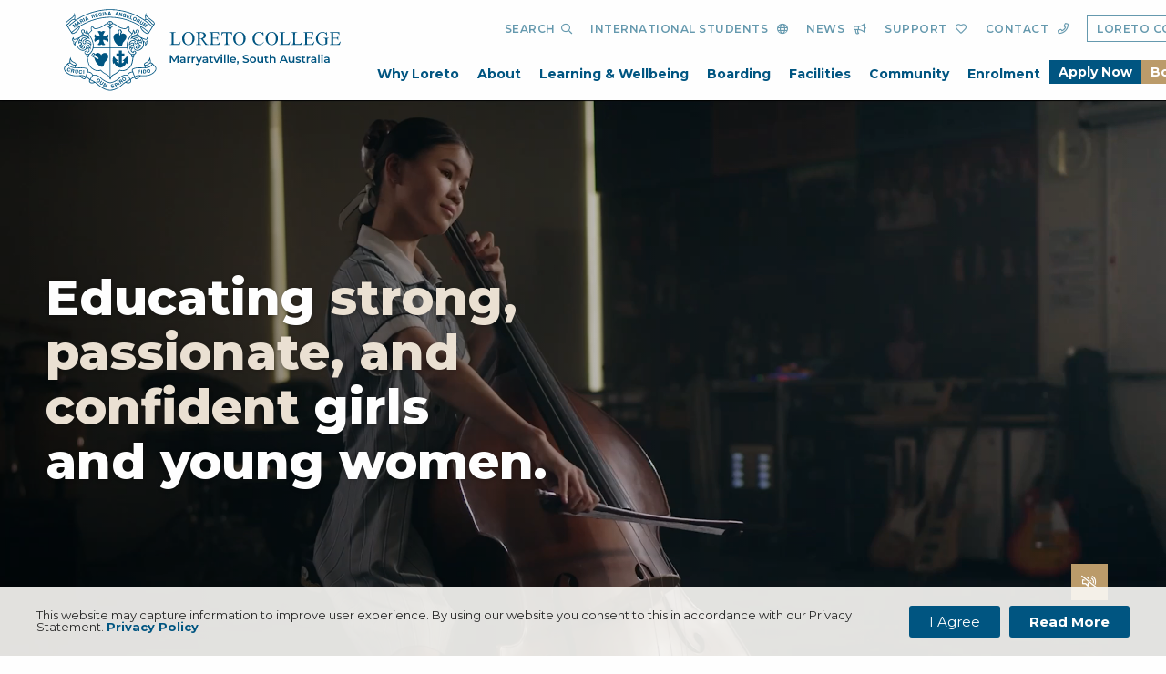

--- FILE ---
content_type: text/html; charset=UTF-8
request_url: https://www.loreto.sa.edu.au/
body_size: 19491
content:
  <!doctype html>
<!--[if lt IE 7]><html class="no-js ie ie6 lt-ie10 lt-ie9 lt-ie8 lt-ie7" lang="en-AU"> <![endif]-->
<!--[if IE 7]><html class="no-js ie ie7 lt-ie10 lt-ie9 lt-ie8" lang="en-AU"> <![endif]-->
<!--[if IE 8]><html class="no-js ie ie8 lt-ie10 lt-ie9" lang="en-AU"> <![endif]-->
<!--[if IE 9]><html class="no-js ie ie8 ie9 lt-ie10" lang="en-AU"> <![endif]-->
<!--[if gt IE 9]><!-->
  <html
  class="no-js" lang="en-AU"> <!--<![endif]-->
  <head>
    <meta charset="UTF-8"/>
    <title>
                                Loreto College Marryatville - Loreto College Marryatville | 08 8334 4200 | All Girls Private School | Independent Roman Catholic primary school | independent Roman Catholic secondary school | Early Learning Center | ELC | - Educating strong, passionate, and confident girls and young women.
                  </title>

    <meta http-equiv="X-UA-Compatible" content="IE=edge">
    <meta
    name="viewport" content="width=device-width, initial-scale=1.0">

    <!--                                  == SITE BY ==
      ________            ____  _       _ __        __   ______          __
     /_  __/ /_  ___     / __ \(_/___ _(_/ /_____ _/ /  / ____/___ ___  / /_  ____ _____________  __
      / / / __ \/ _ \   / / / / / __ `/ / __/ __ `/ /  / __/ / __ `__ \/ __ \/ __ `/ ___/ ___/ / / /
     / / / / / /  __/  / /_/ / / /_/ / / /_/ /_/ / /  / /___/ / / / / / /_/ / /_/ (__  (__  / /_/ /
    /_/ /_/ /_/\___/  /_____/_/\__, /_/\__/\__,_/_/  /_____/_/ /_/ /_/_.___/\__,_/____/____/\__, /
                              /____/                                                       /____/

                                     ========================
                                     thedigitalembassy.com.au
                                     ========================

    *************************************************************************************
    * Copyright © The Digital Embassy. All Rights Reserved.
    * This source code and all associated files are proprietary and confidential 
    * intellectual property of The Digital Embassy. Unauthorised copying, distribution, 
    * modification, or use of this code is strictly prohibited without express written 
    * permission from The Digital Embassy. Any attempt to reverse engineer, decompile, or 
    * extract proprietary information from this source code is prohibited.
    ************************************************************************************* -->

    <link rel="apple-touch-icon" sizes="57x57" href="/app/themes/tde/assets/img/favicon/apple-icon-57x57.png">
    <link rel="apple-touch-icon" sizes="60x60" href="/app/themes/tde/assets/img/favicon/apple-icon-60x60.png">
    <link rel="apple-touch-icon" sizes="72x72" href="/app/themes/tde/assets/img/favicon/apple-icon-72x72.png">
    <link rel="apple-touch-icon" sizes="76x76" href="/app/themes/tde/assets/img/favicon/apple-icon-76x76.png">
    <link rel="apple-touch-icon" sizes="114x114" href="/app/themes/tde/assets/img/favicon/apple-icon-114x114.png">
    <link rel="apple-touch-icon" sizes="120x120" href="/app/themes/tde/assets/img/favicon/apple-icon-120x120.png">
    <link rel="apple-touch-icon" sizes="144x144" href="/app/themes/tde/assets/img/favicon/apple-icon-144x144.png">
    <link rel="apple-touch-icon" sizes="152x152" href="/app/themes/tde/assets/img/favicon/apple-icon-152x152.png">
    <link rel="apple-touch-icon" sizes="180x180" href="/app/themes/tde/assets/img/favicon/apple-icon-180x180.png">
    <link rel="icon" type="image/png" sizes="192x192" href="/app/themes/tde/assets/img/favicon/android-icon-192x192.png">
    <link rel="icon" type="image/png" sizes="32x32" href="/app/themes/tde/assets/img/favicon/favicon-32x32.png">
    <link rel="icon" type="image/png" sizes="96x96" href="/app/themes/tde/assets/img/favicon/favicon-96x96.png">
    <link rel="icon" type="image/png" sizes="16x16" href="/app/themes/tde/assets/img/favicon/favicon-16x16.png">
    <link rel="manifest" href="/app/themes/tde/assets/img/favicon/manifest.json">
    <meta name="msapplication-TileColor" content="#0071CE">
    <meta name="msapplication-TileImage" content="/app/themes/tde/assets/img/favicon/ms-icon-144x144.png">
    <meta name="theme-color" content="#0071CE">

    <link rel="pingback" href="https://www.loreto.sa.edu.au/wp/xmlrpc.php"/>

     
                    <!-- Additional Marketing Tag (GTM Tag Head) -->
      <!-- Google Tag Manager -->
<script>(function(w,d,s,l,i){w[l]=w[l]||[];w[l].push({'gtm.start':
new Date().getTime(),event:'gtm.js'});var f=d.getElementsByTagName(s)[0],
j=d.createElement(s),dl=l!='dataLayer'?'&l='+l:'';j.async=true;j.src=
'https://www.googletagmanager.com/gtm.js?id='+i+dl;f.parentNode.insertBefore(j,f);
})(window,document,'script','dataLayer','GTM-W7ZB267');</script>
<!-- End Google Tag Manager -->
       
  
    
    <style id="ma-admin-quick-nav-css">#wpadminbar .maqn ul li:hover {background-color:; }#wpadminbar .maqn .maqn-flexer {display:flex; flex-direction:row; align-items:center;}#wpadminbar .maqn ul ul .maqn-flexer {justify-content:space-between;}#wpadminbar .maqn .ab-item {width:100%;}#wpadminbar .maqn > .ab-item {width:fit-content;}#wpadminbar .maqn-post-list .maqn-search .ab-item {padding:0 5px;}#wpadminbar .maqn-post-list .maqn-search input {background-color:hsl(0,0%,10%); color:hsl(0,0%,70%); width:-webkit-fill-available; width:-moz-available; width:fill; line-height:1; min-height:unset; border: none; outline:1px dotted hsl(0,0%,70%); padding:5px !important;}#wpadminbar .maqn-post-list .maqn-add_new {border-bottom:1px dotted ;}#wpadminbar .maqn-post-list .ab-sub-wrapper ul {max-height:80vh; overflow:hidden auto; padding-bottom:10px;}#wpadminbar .maqn-post-list .maqn-happyfiles-folder .ab-item {font-weight:700;background-color:dimgray;color:white;}#wpadminbar .maqn-post-list .ab-sub-wrapper ul li span.language {font-family:monospace;font-size:80%;vertical-align:super;}#wpadminbar .maqn-post-list .ab-sub-wrapper ul li span.status {font-family:monospace;font-style:italic;}#wpadminbar .maqn-post-list .maqn-action-links {display:flex; flex-direction:row; margin:0 1em;}#wpadminbar .maqn-post-list .maqn-action-links a {width:16px; height:16px; line-height:normal; padding:0 5px; opacity:.5;}#wpadminbar .maqn-post-list .maqn-action-links a.maqn-has-content {opacity:1;}#wpadminbar .maqn .dashicons {font:16px dashicons; line-height:normal; color:inherit;}#wpadminbar .maqn svg {width:16px; height:16px; margin-right:6px;}#wpadminbar li.maqn span.dashicon-before {color:inherit;}#wpadminbar li.maqn span.dashicon-before::before {width:16px; height:16px;  color:inherit;}#wpadminbar :is(.maqn-divider,#incspec) {margin-top: .5em; border-top:1px dotted ; height:26px;}</style>
<meta name="description" content="Loreto College Marryatville is an independent Roman Catholic primary and secondary day and boarding school for girls in Marryatville, an inner-eastern suburb of Adelaide, located approximately 4 kilometres (2.5 mi) from the Adelaide city centre, in South Australia, Australia.

Established in 1905, the school is one of many around the world directed by the Institute of the Blessed Virgin Mary (IBVM). It caters to approximately 1,000 students from Reception to Year 12, including 70 boarding students.">
<meta name="robots" content="index, follow, max-snippet:-1, max-image-preview:large, max-video-preview:-1">
<link rel="canonical" href="https://www.loreto.sa.edu.au/">
<script id="website-schema" type="application/ld+json">{"@context":"https:\/\/schema.org","@type":"WebSite","name":"Loreto College Marryatville","alternateName":"Loreto College Marryatville","description":"Educating strong, passionate, and confident girls and young women.","url":"https:\/\/www.loreto.sa.edu.au"}</script>
<meta property="og:url" content="https://www.loreto.sa.edu.au/">
<meta property="og:site_name" content="Loreto College Marryatville">
<meta property="og:locale" content="en_AU">
<meta property="og:type" content="website">
<meta property="og:title" content="Loreto College Marryatville | 08 8334 4200 | All Girls Private School | Independent Roman Catholic primary school | independent Roman Catholic secondary school | Early Learning Center | ELC |">
<meta property="og:description" content="Loreto College Marryatville is an independent Roman Catholic primary and secondary day and boarding school for girls in Marryatville, an inner-eastern suburb of Adelaide, located approximately 4 kilometres (2.5 mi) from the Adelaide city centre, in South Australia, Australia.

Established in 1905, the school is one of many around the world directed by the Institute of the Blessed Virgin Mary (IBVM). It caters to approximately 1,000 students from Reception to Year 12, including 70 boarding students.">
<meta property="og:image" content="https://www.loreto.sa.edu.au/app/uploads/2023/11/Z725360-resized.jpg">
<meta property="og:image:secure_url" content="https://www.loreto.sa.edu.au/app/uploads/2023/11/Z725360-resized.jpg">
<meta property="og:image:width" content="2500">
<meta property="og:image:height" content="1667">
<meta name="twitter:card" content="summary_large_image">
<meta name="twitter:site" content="LoretoCollegeSA">
<meta name="twitter:creator" content="LoretoCollegeSA">
<meta name="twitter:title" content="Loreto College Marryatville | 08 8334 4200 | All Girls Private School | Independent Roman Catholic primary school | independent Roman Catholic secondary school | Early Learning Center | ELC |">
<meta name="twitter:description" content="Loreto College Marryatville is an independent Roman Catholic primary and secondary day and boarding school for girls in Marryatville, an inner-eastern suburb of Adelaide, located approximately 4 kilometres (2.5 mi) from the Adelaide city centre, in South Australia, Australia.

Established in 1905, the school is one of many around the world directed by the Institute of the Blessed Virgin Mary (IBVM). It caters to approximately 1,000 students from Reception to Year 12, including 70 boarding students.">
<meta name="twitter:image" content="https://www.loreto.sa.edu.au/app/uploads/2023/11/Z725360-resized.jpg">
<link rel='dns-prefetch' href='//cdnjs.cloudflare.com' />
<link rel='dns-prefetch' href='//fonts.googleapis.com' />
<link rel="alternate" type="application/rss+xml" title="Loreto College Marryatville &raquo; Feed" href="https://www.loreto.sa.edu.au/feed/" />
<link rel="alternate" type="application/rss+xml" title="Loreto College Marryatville &raquo; Comments Feed" href="https://www.loreto.sa.edu.au/comments/feed/" />
<link rel="alternate" title="oEmbed (JSON)" type="application/json+oembed" href="https://www.loreto.sa.edu.au/wp-json/oembed/1.0/embed?url=https%3A%2F%2Fwww.loreto.sa.edu.au%2F" />
<link rel="alternate" title="oEmbed (XML)" type="text/xml+oembed" href="https://www.loreto.sa.edu.au/wp-json/oembed/1.0/embed?url=https%3A%2F%2Fwww.loreto.sa.edu.au%2F&#038;format=xml" />
<style id='wp-img-auto-sizes-contain-inline-css' type='text/css'>
img:is([sizes=auto i],[sizes^="auto," i]){contain-intrinsic-size:3000px 1500px}
/*# sourceURL=wp-img-auto-sizes-contain-inline-css */
</style>
<style id='wp-emoji-styles-inline-css' type='text/css'>

	img.wp-smiley, img.emoji {
		display: inline !important;
		border: none !important;
		box-shadow: none !important;
		height: 1em !important;
		width: 1em !important;
		margin: 0 0.07em !important;
		vertical-align: -0.1em !important;
		background: none !important;
		padding: 0 !important;
	}
/*# sourceURL=wp-emoji-styles-inline-css */
</style>
<style id='classic-theme-styles-inline-css' type='text/css'>
/*! This file is auto-generated */
.wp-block-button__link{color:#fff;background-color:#32373c;border-radius:9999px;box-shadow:none;text-decoration:none;padding:calc(.667em + 2px) calc(1.333em + 2px);font-size:1.125em}.wp-block-file__button{background:#32373c;color:#fff;text-decoration:none}
/*# sourceURL=/wp-includes/css/classic-themes.min.css */
</style>
<link rel='stylesheet' id='wp-style-css' href='https://www.loreto.sa.edu.au/app/themes/tde/style.css?ver=6.9' type='text/css' media='all' />
<link rel='stylesheet' id='font-fontello-css' href='https://www.loreto.sa.edu.au/app/themes/tde/assets/font/fontello/css/fontello.min.css?ver=6.9' type='text/css' media='all' />
<link rel='stylesheet' id='font-google-css' href='https://fonts.googleapis.com/css2?family=Montserrat%3Awght%40100%3B400%3B500%3B600%3B700%3B800&#038;display=swap&#038;ver=6.9' type='text/css' media='all' />
<link rel='stylesheet' id='tde-style-css' href='https://www.loreto.sa.edu.au/app/themes/tde/dist/css/main.min.css?ver=1767842576' type='text/css' media='all' />
<script type="text/javascript" src="https://cdnjs.cloudflare.com/ajax/libs/jquery/3.6.0/jquery.min.js?ver=3.6.0" id="jquery-js"></script>
<script type="text/javascript" id="stripe_nfpluginsettings-js-extra">
/* <![CDATA[ */
var stripe_nfpluginsettings = {"clearLogRestUrl":"https://www.loreto.sa.edu.au/wp-json/ninja-forms-stripe/v1/debug-log/delete-all","clearLogButtonId":"stripe_clear_debug_logger","downloadLogRestUrl":"https://www.loreto.sa.edu.au/wp-json/ninja-forms-stripe/v1/debug-log/get-all","downloadLogButtonId":"stripe_download_debug_logger","_wpnonce":"d72a79b7f9"};
//# sourceURL=stripe_nfpluginsettings-js-extra
/* ]]> */
</script>
<script type="text/javascript" src="https://www.loreto.sa.edu.au/app/plugins/ninja-forms-stripe/assets/js/nfpluginsettings.js?ver=3.2.8" id="stripe_nfpluginsettings-js"></script>
<script type="text/javascript" id="file_uploads_nfpluginsettings-js-extra">
/* <![CDATA[ */
var params = {"clearLogRestUrl":"https://www.loreto.sa.edu.au/wp-json/nf-file-uploads/debug-log/delete-all","clearLogButtonId":"file_uploads_clear_debug_logger","downloadLogRestUrl":"https://www.loreto.sa.edu.au/wp-json/nf-file-uploads/debug-log/get-all","downloadLogButtonId":"file_uploads_download_debug_logger"};
//# sourceURL=file_uploads_nfpluginsettings-js-extra
/* ]]> */
</script>
<script type="text/javascript" src="https://www.loreto.sa.edu.au/app/plugins/ninja-forms-uploads/assets/js/nfpluginsettings.js?ver=3.3.23" id="file_uploads_nfpluginsettings-js"></script>
<link rel="https://api.w.org/" href="https://www.loreto.sa.edu.au/wp-json/" /><link rel="alternate" title="JSON" type="application/json" href="https://www.loreto.sa.edu.au/wp-json/wp/v2/pages/753" /><link rel="EditURI" type="application/rsd+xml" title="RSD" href="https://www.loreto.sa.edu.au/wp/xmlrpc.php?rsd" />
<meta name="generator" content="WordPress 6.9" />
<link rel='shortlink' href='https://www.loreto.sa.edu.au/' />
     <script type="application/ld+json">{
    "@context": "http://www.schema.org",
    "@type": "Person",
    "name": "Elena Casciano",
    "gender": "Female",
    "jobTitle": "B IT (Hons), Dip BA",
    "address": {
        "@type": "PostalAddress",
        "streetAddress": "316 Portrush Rd,",
        "addressLocality": "Marryatville",
        "addressRegion": "SA",
        "postalCode": "5068",
        "addressCountry": "Australia"
    },
    "knowsAbout": [
        "Information Technology",
        "software technology"
    ],
    "sameAs": [
        "https://www.facebook.com/LoretoMarryatville/",
        "https://www.linkedin.com/company/loreto-college-marryatville",
        "https://www.instagram.com/loreto_marryatville/"
    ],
    "affiliation": {
        "@id": "#schema-13117"
    },
    "@id": "#schema-13131"
}</script><script type="application/ld+json">{
    "@id": "#schema-13117",
    "@context": "http://www.schema.org",
    "@type": "Organization",
    "name": "Loreto College",
    "url": "https://www.loreto.sa.edu.au/",
    "logo": "https://www.loreto.sa.edu.au/app/themes/tde/assets/img/loreto-logo-header-dark.png",
    "alternateName": "Loreto College",
    "legalName": "Loreto College",
    "description": "Loreto College Marryatville is South Australia’s only all-girls independent Catholic day and boarding school, catering for students from Early Learning to Year 12. The college was established in 1905 and is set on beautiful heritage grounds.\n\nUnited by the vision of Mary Ward, the College prides itself on the development of strong, confident, and intelligent girls and young women who have the social consciousness to make a difference to our world.\n\nA Loreto education is built from a 400-year-old foundation that articulates the importance of educating girls and young women so that they will actively take a place in society and influence their world through a set of strong values and beliefs. Loreto College Marryatville provides girls with a well-rounded education where students are presented with a range of opportunities and given the support and encouragement needed so that they become confident and engaged learners.",
    "keywords": "Private education,Catholic education,Independent school,Primary education,Secondary education,College preparatory,Holistic learning,Student leadership,STEM education,Humanities and arts,Sports programs,Music and performing arts,Religious studies,Digital literacy,Personalized education,Character formation,Critical thinking development,Literacy and numeracy programs,Multicultural education,Sustainability education,College readiness",
    "knowsAbout": [
        "Private school",
        "Catholic education",
        "Primary education",
        "Secondary education",
        "College-preparatory school",
        "Holistic education",
        "Science, technology, engineering, and mathematics education",
        "Religious studies",
        "Multicultural education"
    ],
    "sameAs": [
        "https://www.facebook.com/LoretoMarryatville/",
        "https://www.linkedin.com/company/loreto-college-marryatville",
        "https://www.instagram.com/loreto_marryatville/"
    ],
    "areaServed": [
        {
            "@type": "Country",
            "name": "Australia"
        }
    ],
    "contactPoint": {
        "@type": "ContactPoint",
        "contactType": "customer service",
        "telephone": "+61 8 8334 4200",
        "email": "info@loreto.sa.edu.au"
    }
}</script>
       <meta name="google-site-verification" content="ihTcEqVt9ZOFZeO3jS-clmposGCn_EG76nHWLY2PQnY" />
       <script type="application/ld+json">{
    "@context": "http://www.schema.org",
    "@type": "WebSite",
    "name": "Loreto College Marryatville",
    "headline": "Educating strong, passionate, and confident girls and young women.",
    "url": "https://www.loreto.sa.edu.au/",
    "alternateName": "Loreto College",
    "sameAs": [
        "https://www.facebook.com/LoretoMarryatville/",
        "https://www.linkedin.com/company/loreto-college-marryatville",
        "https://www.instagram.com/loreto_marryatville/"
    ],
    "about": [
        {
            "@type": "Thing",
            "name": "Education",
            "sameAs": [
                "https://en.wikipedia.org/wiki/Education",
                "https://www.google.com/search?q=Education&kgmid=https://www.google.com/search?kgmid=/g/121p6d90"
            ]
        },
        {
            "@type": "Place",
            "name": "Loreto College Marryatville",
            "sameAs": [
                "https://en.wikipedia.org/wiki/Loreto_College,_Marryatville"
            ]
        }
    ],
    "contributor": {
        "@id": "#schema-13118"
    },
    "provider": {
        "@id": "#schema-13117"
    },
    "@id": "#schema-13124"
}</script><script type="application/ld+json">{
    "@id": "#schema-13118",
    "@context": "http://www.schema.org",
    "@type": "Person",
    "name": "Kylie McCullah",
    "gender": "Female",
    "jobTitle": "Principal",
    "address": {
        "@type": "PostalAddress",
        "streetAddress": "316 Portrush Rd,",
        "addressLocality": "Marryatville",
        "addressRegion": "SA",
        "postalCode": "5068",
        "addressCountry": "Australia"
    },
    "knowsAbout": [
        "Private school",
        "Catholic education",
        "Primary education",
        "Secondary education",
        "College-preparatory school",
        "Science, technology, engineering, and mathematics education",
        "Holistic education",
        "Religious studies",
        "Multicultural education"
    ],
    "sameAs": [
        "linkedin.com/in/kylie-mccullah-6a633a146",
        "https://www.facebook.com/LoretoMarryatville/",
        "https://www.linkedin.com/company/loreto-college-marryatville",
        "https://www.instagram.com/loreto_marryatville/"
    ],
    "affiliation": {
        "@id": "#schema-13117"
    }
}</script><script type="application/ld+json">{
    "@id": "#schema-13117",
    "@context": "http://www.schema.org",
    "@type": "Organization",
    "name": "Loreto College",
    "url": "https://www.loreto.sa.edu.au/",
    "logo": "https://www.loreto.sa.edu.au/app/themes/tde/assets/img/loreto-logo-header-dark.png",
    "alternateName": "Loreto College",
    "legalName": "Loreto College",
    "description": "Loreto College Marryatville is South Australia’s only all-girls independent Catholic day and boarding school, catering for students from Early Learning to Year 12. The college was established in 1905 and is set on beautiful heritage grounds.\n\nUnited by the vision of Mary Ward, the College prides itself on the development of strong, confident, and intelligent girls and young women who have the social consciousness to make a difference to our world.\n\nA Loreto education is built from a 400-year-old foundation that articulates the importance of educating girls and young women so that they will actively take a place in society and influence their world through a set of strong values and beliefs. Loreto College Marryatville provides girls with a well-rounded education where students are presented with a range of opportunities and given the support and encouragement needed so that they become confident and engaged learners.",
    "keywords": "Private education,Catholic education,Independent school,Primary education,Secondary education,College preparatory,Holistic learning,Student leadership,STEM education,Humanities and arts,Sports programs,Music and performing arts,Religious studies,Digital literacy,Personalized education,Character formation,Critical thinking development,Literacy and numeracy programs,Multicultural education,Sustainability education,College readiness",
    "knowsAbout": [
        "Private school",
        "Catholic education",
        "Primary education",
        "Secondary education",
        "College-preparatory school",
        "Holistic education",
        "Science, technology, engineering, and mathematics education",
        "Religious studies",
        "Multicultural education"
    ],
    "sameAs": [
        "https://www.facebook.com/LoretoMarryatville/",
        "https://www.linkedin.com/company/loreto-college-marryatville",
        "https://www.instagram.com/loreto_marryatville/"
    ],
    "areaServed": [
        {
            "@type": "Country",
            "name": "Australia"
        }
    ],
    "contactPoint": {
        "@type": "ContactPoint",
        "contactType": "customer service",
        "telephone": "+61 8 8334 4200",
        "email": "info@loreto.sa.edu.au"
    }
}</script>
       <script type="application/ld+json">{
    "@context": "http://www.schema.org",
    "@type": [
        "LocalBusiness"
    ],
    "additionalType": [
        "ProfessionalService"
    ],
    "name": "Loreto College",
    "url": "http://www.loreto.sa.edu.au/",
    "telephone": "0883344200",
    "knowsAbout": [
        "Private School",
        "Catholic education",
        "Primary education",
        "Independent school",
        "Secondary education",
        "College-preparatory school",
        "Holistic education",
        "Science, technology, engineering, and mathematics education",
        "Religious studies",
        "Multicultural education"
    ],
    "sameAs": [
        "https://www.facebook.com/LoretoMarryatville/",
        "https://www.linkedin.com/company/loreto-college-marryatville",
        "https://www.instagram.com/loreto_marryatville/"
    ],
    "logo": "https://www.loreto.sa.edu.au/app/uploads/2021/07/Logo_CMYK.png",
    "image": "https://maps.app.goo.gl/stN45CKFAazRsa147",
    "description": "Loreto College Marryatville is South Australia’s only all-girls independent Catholic day and boarding school, catering for students from Early Learning to Year 12. The college was established in 1905 and is set on beautiful heritage grounds.\n\nUnited by the vision of Mary Ward, the College prides itself on the development of strong, confident, and intelligent girls and young women who have the social consciousness to make a difference to our world.\n\nA Loreto education is built from a 400-year-old foundation that articulates the importance of educating girls and young women so that they will actively take a place in society and influence their world through a set of strong values and beliefs. Loreto College Marryatville provides girls with a well-rounded education where students are presented with a range of opportunities and given the support and encouragement needed so that they become confident and engaged learners.",
    "keywords": "Private education,Catholic education,Independent school,Primary education,Secondary education,College preparatory,Holistic learning,Student leadership,STEM education,Humanities and arts,Sports programs,Music and performing arts,Religious studies,Digital literacy,Personalized education,Character formation,Critical thinking development,Literacy and numeracy programs,Multicultural education,Sustainability education,College readiness",
    "address": {
        "@type": "PostalAddress",
        "streetAddress": "316 Portrush Rd",
        "addressLocality": "Marryatville",
        "addressRegion": "SA",
        "postalCode": "5068",
        "addressCountry": "Australia"
    },
    "geo": {
        "@type": "GeoCoordinates",
        "latitude": "-34.9286313",
        "longitude": "138.6419439"
    },
    "hasMap": "5068",
    "openingHoursSpecification": [
        {
            "@type": "OpeningHoursSpecification",
            "dayOfWeek": "Monday",
            "opens": "08:00",
            "closes": "16:00"
        },
        {
            "@type": "OpeningHoursSpecification",
            "dayOfWeek": "Tuesday",
            "opens": "08:00",
            "closes": "16:00"
        },
        {
            "@type": "OpeningHoursSpecification",
            "dayOfWeek": "Wednesday",
            "opens": "08:00",
            "closes": "16:00"
        },
        {
            "@type": "OpeningHoursSpecification",
            "dayOfWeek": "Thursday",
            "opens": "08:00",
            "closes": "16:00"
        },
        {
            "@type": "OpeningHoursSpecification",
            "dayOfWeek": "Friday",
            "opens": "08:00",
            "closes": "16:00"
        }
    ],
    "areaServed": [
        {
            "@type": "Country",
            "name": "Australia"
        }
    ],
    "contactPoint": {
        "@type": "ContactPoint",
        "contactType": "customer service",
        "telephone": "+61 8 8334 4200"
    },
    "founder": {
        "@id": "#schema-13119"
    },
    "parentOrganization": {
        "@id": "#schema-13117"
    },
    "@id": "#schema-13082"
}</script><script type="application/ld+json">{
    "@id": "#schema-13119",
    "@context": "http://www.schema.org",
    "@type": "Person",
    "name": "Mary Ward",
    "gender": "Female",
    "jobTitle": "Founder",
    "address": {
        "@type": "PostalAddress",
        "streetAddress": "316 Portrush Rd,",
        "addressLocality": "Marryatville",
        "addressRegion": "SA",
        "postalCode": "5068",
        "addressCountry": "Australia"
    },
    "knowsAbout": [
        "Private education",
        "Catholic education",
        "Primary education",
        "Independent school",
        "Secondary education",
        "College preparatory",
        "Holistic learning",
        "Student leadership",
        "STEM education",
        "Humanities and arts",
        "Sports programs",
        "Music and performing arts",
        "Religious studies",
        "Digital literacy",
        "Personalized education",
        "Character formation",
        "Critical thinking development",
        "Literacy and numeracy programs",
        "Multicultural education",
        "Sustainability education",
        "College readiness"
    ],
    "sameAs": [
        "https://www.facebook.com/LoretoMarryatville/",
        "https://www.linkedin.com/company/loreto-college-marryatville",
        "https://www.instagram.com/loreto_marryatville/"
    ],
    "affiliation": {
        "@id": "#schema-13117"
    }
}</script><script type="application/ld+json">{
    "@id": "#schema-13117",
    "@context": "http://www.schema.org",
    "@type": "Organization",
    "name": "Loreto College",
    "url": "https://www.loreto.sa.edu.au/",
    "logo": "https://www.loreto.sa.edu.au/app/themes/tde/assets/img/loreto-logo-header-dark.png",
    "alternateName": "Loreto College",
    "legalName": "Loreto College",
    "description": "Loreto College Marryatville is South Australia’s only all-girls independent Catholic day and boarding school, catering for students from Early Learning to Year 12. The college was established in 1905 and is set on beautiful heritage grounds.\n\nUnited by the vision of Mary Ward, the College prides itself on the development of strong, confident, and intelligent girls and young women who have the social consciousness to make a difference to our world.\n\nA Loreto education is built from a 400-year-old foundation that articulates the importance of educating girls and young women so that they will actively take a place in society and influence their world through a set of strong values and beliefs. Loreto College Marryatville provides girls with a well-rounded education where students are presented with a range of opportunities and given the support and encouragement needed so that they become confident and engaged learners.",
    "keywords": "Private education,Catholic education,Independent school,Primary education,Secondary education,College preparatory,Holistic learning,Student leadership,STEM education,Humanities and arts,Sports programs,Music and performing arts,Religious studies,Digital literacy,Personalized education,Character formation,Critical thinking development,Literacy and numeracy programs,Multicultural education,Sustainability education,College readiness",
    "knowsAbout": [
        "Private education",
        "Catholic education",
        "Primary education",
        "Independent school",
        "Secondary education",
        "College preparatory",
        "Holistic learning",
        "Student leadership",
        "STEM education",
        "Humanities and arts",
        "Sports programs",
        "Music and performing arts",
        "Religious studies",
        "Digital literacy",
        "Personalized education",
        "Character formation",
        "Critical thinking development",
        "Literacy and numeracy programs",
        "Multicultural education",
        "Sustainability education",
        "College readiness"
    ],
    "sameAs": [
        "https://www.facebook.com/LoretoMarryatville/",
        "https://www.linkedin.com/company/loreto-college-marryatville",
        "https://www.instagram.com/loreto_marryatville/"
    ],
    "areaServed": [
        {
            "@type": "Country",
            "name": "Australia"
        }
    ],
    "contactPoint": {
        "@type": "ContactPoint",
        "contactType": "customer service",
        "telephone": "+61 8 8334 4200",
        "email": "info@loreto.sa.edu.au"
    }
}</script>
       <script type="application/ld+json">
{
  "@context": "http://schema.org/",
  "@type": "Product",
  "name": "Loreto College Marryatville",
  "aggregateRating": {
    "@type": "AggregateRating",
    "ratingValue": "5",
    "ratingCount": "137",
    "reviewCount": "137"
  }
}
</script>
  <script type="text/javascript">window.ajaxurl = 'https://www.loreto.sa.edu.au/wp/wp-admin/admin-ajax.php';</script>
<!-- Meta Pixel Code -->
<script type='text/javascript'>
!function(f,b,e,v,n,t,s){if(f.fbq)return;n=f.fbq=function(){n.callMethod?
n.callMethod.apply(n,arguments):n.queue.push(arguments)};if(!f._fbq)f._fbq=n;
n.push=n;n.loaded=!0;n.version='2.0';n.queue=[];t=b.createElement(e);t.async=!0;
t.src=v;s=b.getElementsByTagName(e)[0];s.parentNode.insertBefore(t,s)}(window,
document,'script','https://connect.facebook.net/en_US/fbevents.js');
</script>
<!-- End Meta Pixel Code -->
<script type='text/javascript'>var url = window.location.origin + '?ob=open-bridge';
            fbq('set', 'openbridge', '410101290296555', url);
fbq('init', '410101290296555', {}, {
    "agent": "wordpress-6.9-4.1.5"
})</script><script type='text/javascript'>
    fbq('track', 'PageView', []);
  </script>		<style type="text/css" id="wp-custom-css">
			.social-icons a.linkedin {
    display: inline-block;
    width: 24px; /* Adjust size as needed */
    height: 24px; /* Adjust size as needed */
    background: url('https://www.loreto.sa.edu.au/app/uploads/2024/06/linkedin-button-edit-1.png') no-repeat center center;
    background-size: contain;
}

.cta-button {
    background-color: #005581; 
    color: white;
    padding: 10px 20px;
    border-radius: 5px;
    text-decoration: none;
}
.cta-button:hover {
    background-color: #005581 !important; 
}

		</style>
		

    <script>
      window.snazzyMapsConfig = {};
    </script>
  <!-- Enquiry Tracker Form Code. Paste the below code at the end of your page, typically as part of your footer -->
  <script>
  (function (document) {
  var loader = function () {
  var script = document.createElement("script"), tag = document.getElementsByTagName("script")[0];
  script.src = 'https://app.enquirytracker.net/api/noAuth/widget/getWidgetScriptForSchool/2e1385cf77b1477bb2caef2c67691568';
  tag.parentNode.insertBefore(script, tag);
  script.onerror= function() {
  etWidgetDivs = document.getElementsByClassName('et-widget');
  var testDivs = Array.prototype.filter.call(etWidgetDivs, function(etWidgetDiv) {
  etWidgetDiv.innerHTML = '<p><span style="color:red">We are sorry for the inconvenience, but our forms are currently undergoing maintenance. Please check back again shortly.</span></p>';
  });
  }
  };
  document.addEventListener("DOMContentLoaded", loader);
  })(document);
  </script>
  <style id='global-styles-inline-css' type='text/css'>
:root{--wp--preset--aspect-ratio--square: 1;--wp--preset--aspect-ratio--4-3: 4/3;--wp--preset--aspect-ratio--3-4: 3/4;--wp--preset--aspect-ratio--3-2: 3/2;--wp--preset--aspect-ratio--2-3: 2/3;--wp--preset--aspect-ratio--16-9: 16/9;--wp--preset--aspect-ratio--9-16: 9/16;--wp--preset--color--black: #000000;--wp--preset--color--cyan-bluish-gray: #abb8c3;--wp--preset--color--white: #ffffff;--wp--preset--color--pale-pink: #f78da7;--wp--preset--color--vivid-red: #cf2e2e;--wp--preset--color--luminous-vivid-orange: #ff6900;--wp--preset--color--luminous-vivid-amber: #fcb900;--wp--preset--color--light-green-cyan: #7bdcb5;--wp--preset--color--vivid-green-cyan: #00d084;--wp--preset--color--pale-cyan-blue: #8ed1fc;--wp--preset--color--vivid-cyan-blue: #0693e3;--wp--preset--color--vivid-purple: #9b51e0;--wp--preset--gradient--vivid-cyan-blue-to-vivid-purple: linear-gradient(135deg,rgb(6,147,227) 0%,rgb(155,81,224) 100%);--wp--preset--gradient--light-green-cyan-to-vivid-green-cyan: linear-gradient(135deg,rgb(122,220,180) 0%,rgb(0,208,130) 100%);--wp--preset--gradient--luminous-vivid-amber-to-luminous-vivid-orange: linear-gradient(135deg,rgb(252,185,0) 0%,rgb(255,105,0) 100%);--wp--preset--gradient--luminous-vivid-orange-to-vivid-red: linear-gradient(135deg,rgb(255,105,0) 0%,rgb(207,46,46) 100%);--wp--preset--gradient--very-light-gray-to-cyan-bluish-gray: linear-gradient(135deg,rgb(238,238,238) 0%,rgb(169,184,195) 100%);--wp--preset--gradient--cool-to-warm-spectrum: linear-gradient(135deg,rgb(74,234,220) 0%,rgb(151,120,209) 20%,rgb(207,42,186) 40%,rgb(238,44,130) 60%,rgb(251,105,98) 80%,rgb(254,248,76) 100%);--wp--preset--gradient--blush-light-purple: linear-gradient(135deg,rgb(255,206,236) 0%,rgb(152,150,240) 100%);--wp--preset--gradient--blush-bordeaux: linear-gradient(135deg,rgb(254,205,165) 0%,rgb(254,45,45) 50%,rgb(107,0,62) 100%);--wp--preset--gradient--luminous-dusk: linear-gradient(135deg,rgb(255,203,112) 0%,rgb(199,81,192) 50%,rgb(65,88,208) 100%);--wp--preset--gradient--pale-ocean: linear-gradient(135deg,rgb(255,245,203) 0%,rgb(182,227,212) 50%,rgb(51,167,181) 100%);--wp--preset--gradient--electric-grass: linear-gradient(135deg,rgb(202,248,128) 0%,rgb(113,206,126) 100%);--wp--preset--gradient--midnight: linear-gradient(135deg,rgb(2,3,129) 0%,rgb(40,116,252) 100%);--wp--preset--font-size--small: 13px;--wp--preset--font-size--medium: 20px;--wp--preset--font-size--large: 36px;--wp--preset--font-size--x-large: 42px;--wp--preset--spacing--20: 0.44rem;--wp--preset--spacing--30: 0.67rem;--wp--preset--spacing--40: 1rem;--wp--preset--spacing--50: 1.5rem;--wp--preset--spacing--60: 2.25rem;--wp--preset--spacing--70: 3.38rem;--wp--preset--spacing--80: 5.06rem;--wp--preset--shadow--natural: 6px 6px 9px rgba(0, 0, 0, 0.2);--wp--preset--shadow--deep: 12px 12px 50px rgba(0, 0, 0, 0.4);--wp--preset--shadow--sharp: 6px 6px 0px rgba(0, 0, 0, 0.2);--wp--preset--shadow--outlined: 6px 6px 0px -3px rgb(255, 255, 255), 6px 6px rgb(0, 0, 0);--wp--preset--shadow--crisp: 6px 6px 0px rgb(0, 0, 0);}:where(.is-layout-flex){gap: 0.5em;}:where(.is-layout-grid){gap: 0.5em;}body .is-layout-flex{display: flex;}.is-layout-flex{flex-wrap: wrap;align-items: center;}.is-layout-flex > :is(*, div){margin: 0;}body .is-layout-grid{display: grid;}.is-layout-grid > :is(*, div){margin: 0;}:where(.wp-block-columns.is-layout-flex){gap: 2em;}:where(.wp-block-columns.is-layout-grid){gap: 2em;}:where(.wp-block-post-template.is-layout-flex){gap: 1.25em;}:where(.wp-block-post-template.is-layout-grid){gap: 1.25em;}.has-black-color{color: var(--wp--preset--color--black) !important;}.has-cyan-bluish-gray-color{color: var(--wp--preset--color--cyan-bluish-gray) !important;}.has-white-color{color: var(--wp--preset--color--white) !important;}.has-pale-pink-color{color: var(--wp--preset--color--pale-pink) !important;}.has-vivid-red-color{color: var(--wp--preset--color--vivid-red) !important;}.has-luminous-vivid-orange-color{color: var(--wp--preset--color--luminous-vivid-orange) !important;}.has-luminous-vivid-amber-color{color: var(--wp--preset--color--luminous-vivid-amber) !important;}.has-light-green-cyan-color{color: var(--wp--preset--color--light-green-cyan) !important;}.has-vivid-green-cyan-color{color: var(--wp--preset--color--vivid-green-cyan) !important;}.has-pale-cyan-blue-color{color: var(--wp--preset--color--pale-cyan-blue) !important;}.has-vivid-cyan-blue-color{color: var(--wp--preset--color--vivid-cyan-blue) !important;}.has-vivid-purple-color{color: var(--wp--preset--color--vivid-purple) !important;}.has-black-background-color{background-color: var(--wp--preset--color--black) !important;}.has-cyan-bluish-gray-background-color{background-color: var(--wp--preset--color--cyan-bluish-gray) !important;}.has-white-background-color{background-color: var(--wp--preset--color--white) !important;}.has-pale-pink-background-color{background-color: var(--wp--preset--color--pale-pink) !important;}.has-vivid-red-background-color{background-color: var(--wp--preset--color--vivid-red) !important;}.has-luminous-vivid-orange-background-color{background-color: var(--wp--preset--color--luminous-vivid-orange) !important;}.has-luminous-vivid-amber-background-color{background-color: var(--wp--preset--color--luminous-vivid-amber) !important;}.has-light-green-cyan-background-color{background-color: var(--wp--preset--color--light-green-cyan) !important;}.has-vivid-green-cyan-background-color{background-color: var(--wp--preset--color--vivid-green-cyan) !important;}.has-pale-cyan-blue-background-color{background-color: var(--wp--preset--color--pale-cyan-blue) !important;}.has-vivid-cyan-blue-background-color{background-color: var(--wp--preset--color--vivid-cyan-blue) !important;}.has-vivid-purple-background-color{background-color: var(--wp--preset--color--vivid-purple) !important;}.has-black-border-color{border-color: var(--wp--preset--color--black) !important;}.has-cyan-bluish-gray-border-color{border-color: var(--wp--preset--color--cyan-bluish-gray) !important;}.has-white-border-color{border-color: var(--wp--preset--color--white) !important;}.has-pale-pink-border-color{border-color: var(--wp--preset--color--pale-pink) !important;}.has-vivid-red-border-color{border-color: var(--wp--preset--color--vivid-red) !important;}.has-luminous-vivid-orange-border-color{border-color: var(--wp--preset--color--luminous-vivid-orange) !important;}.has-luminous-vivid-amber-border-color{border-color: var(--wp--preset--color--luminous-vivid-amber) !important;}.has-light-green-cyan-border-color{border-color: var(--wp--preset--color--light-green-cyan) !important;}.has-vivid-green-cyan-border-color{border-color: var(--wp--preset--color--vivid-green-cyan) !important;}.has-pale-cyan-blue-border-color{border-color: var(--wp--preset--color--pale-cyan-blue) !important;}.has-vivid-cyan-blue-border-color{border-color: var(--wp--preset--color--vivid-cyan-blue) !important;}.has-vivid-purple-border-color{border-color: var(--wp--preset--color--vivid-purple) !important;}.has-vivid-cyan-blue-to-vivid-purple-gradient-background{background: var(--wp--preset--gradient--vivid-cyan-blue-to-vivid-purple) !important;}.has-light-green-cyan-to-vivid-green-cyan-gradient-background{background: var(--wp--preset--gradient--light-green-cyan-to-vivid-green-cyan) !important;}.has-luminous-vivid-amber-to-luminous-vivid-orange-gradient-background{background: var(--wp--preset--gradient--luminous-vivid-amber-to-luminous-vivid-orange) !important;}.has-luminous-vivid-orange-to-vivid-red-gradient-background{background: var(--wp--preset--gradient--luminous-vivid-orange-to-vivid-red) !important;}.has-very-light-gray-to-cyan-bluish-gray-gradient-background{background: var(--wp--preset--gradient--very-light-gray-to-cyan-bluish-gray) !important;}.has-cool-to-warm-spectrum-gradient-background{background: var(--wp--preset--gradient--cool-to-warm-spectrum) !important;}.has-blush-light-purple-gradient-background{background: var(--wp--preset--gradient--blush-light-purple) !important;}.has-blush-bordeaux-gradient-background{background: var(--wp--preset--gradient--blush-bordeaux) !important;}.has-luminous-dusk-gradient-background{background: var(--wp--preset--gradient--luminous-dusk) !important;}.has-pale-ocean-gradient-background{background: var(--wp--preset--gradient--pale-ocean) !important;}.has-electric-grass-gradient-background{background: var(--wp--preset--gradient--electric-grass) !important;}.has-midnight-gradient-background{background: var(--wp--preset--gradient--midnight) !important;}.has-small-font-size{font-size: var(--wp--preset--font-size--small) !important;}.has-medium-font-size{font-size: var(--wp--preset--font-size--medium) !important;}.has-large-font-size{font-size: var(--wp--preset--font-size--large) !important;}.has-x-large-font-size{font-size: var(--wp--preset--font-size--x-large) !important;}
/*# sourceURL=global-styles-inline-css */
</style>
</head>
  <body class="home wp-singular page-template page-template-template-home page-template-template-home-php page page-id-753 wp-theme-tde">
     
   
                    <!-- Additional Marketing Tag (GTM Tag body) -->
      <!-- Google Tag Manager (noscript) -->
<noscript><iframe src="https://www.googletagmanager.com/ns.html?id=GTM-W7ZB267"
height="0" width="0" style="display:none;visibility:hidden"></iframe></noscript>
<!-- End Google Tag Manager (noscript) -->
      
    <script>
      // Browser update notification
      var $buoop = {
        vs: {
          i: 10,
          f: -4,
          o: -4,
          s: 8,
          c: -4
        },
        api: 4
      };
      function $buo_f() {
        var e = document.createElement("script");
        e.src = "//browser-update.org/update.min.js";
        document.body.appendChild(e);
      };
      try {
        document.addEventListener("DOMContentLoaded", $buo_f, false)
      } catch (e) {
        window.attachEvent("onload", $buo_f)
      }
    </script>

    <div class="outer-container">

  <header id="desktop-header" class="desktop-navigation" role="complementary" aria-labelledby="desktop-header">
  <div class="standard-menu two-row-menu">
  <div class="logo">
    <a href="/">
      <img class="logo-image" alt="Loreto College Marryatville" src="/app/themes/tde/assets/img/LCM South Australia logo - RGB Landscape.svg">
      <img class="logo-image-sticky" alt="Loreto College Marryatville" src="/app/themes/tde/assets/img/LCM South Australia logo - RGB Landscape.svg">
    </a>
  </div>
  <div class="menu-rows">
    <ul class="menu-list-secondary">
      <li class="menu-item menu-icon search animated-search-box">
  <a class="search-icon" href="#">
    <span class="desc">Search</span>
    <span class="far fa-search" title="search"></span>
  </a>
  <div class="sub-menu animated-search">
    <div class="search-panel">
      <form action="/" autocomplete="off" method="get">
        <input type="text" name="s" tabindex="-1" aria-label="search box" placeholder="Enter keyword">
        <div role="button" aria-label="search" class="search-button">
          <input type="submit">
        </div>
      </form>
    </div>
  </div>
</li>
  
              <li class="menu-item">
      <a href="https://www.loreto.sa.edu.au/international-students/"  aria-label="International Students">
        <span class="desc">International Students</span>
        <span class="far fa-globe"></span>
      </a>
    </li>
              <li class="menu-item">
      <a href="https://www.loreto.sa.edu.au/news-events/"  aria-label="News">
        <span class="desc">News</span>
        <span class="far fa-bullhorn"></span>
      </a>
    </li>
              <li class="menu-item">
      <a href="https://www.loreto.sa.edu.au/support-us/"  aria-label="Support">
        <span class="desc">Support</span>
        <span class="far fa-heart"></span>
      </a>
    </li>
              <li class="menu-item">
      <a href="https://www.loreto.sa.edu.au/contact-us/"  aria-label="Contact">
        <span class="desc">Contact</span>
        <span class="far fa-phone"></span>
      </a>
    </li>
              <li class="menu-item">
      <a href="https://loretoconnect.loreto.sa.edu.au"  target="_blank" rel="noopener noreferrer"  aria-label="Loreto Connect">
        <span class="desc">Loreto Connect</span>
        <span class="far fa-link"></span>
      </a>
    </li>
  </ul>
    <ul class="menu-list">
      
    <li class="menu-item has-child Why Loreto">
      <a href="/why-loreto/" >
        Why Loreto
      </a>
      
  
  <div class="sub-menu sub-menu-mega">
    <div class="row ">

      <div class="column large-12 mega-title">
        <h4 class="title">Why Loreto</h4>
      </div>

      <div class="column large-4 mega-info">
        <div class="description">
          
        </div>
        <a href="https://www.loreto.sa.edu.au/why-loreto/" class="page-link">Read more</a>
      </div>

      <div class="column large-6 mega-menu">
        <ul class="sub-menu-list row medium-up-2">
                                <li class="column sub-menu-column">
                              <a class="sub-menu-item" href="/why-loreto/" >Why Loreto</a>

                              <a class="sub-menu-item" href="/why-loreto/values-mission/" >Values &#038; Mission</a>

                              <a class="sub-menu-item" href="/why-loreto/why-a-girls-school/" >Why a Girls’ School?</a>

                          </li>
                      <li class="column sub-menu-column">
                              <a class="sub-menu-item" href="/why-loreto/global-network/" >Loreto Global Community</a>

                              <a class="sub-menu-item" href="/why-loreto/loreto-education-model/" >Loreto Education Model</a>

                              <a class="sub-menu-item" href="/learning-wellbeing/academic-excellence/" >Academic Excellence</a>

                          </li>
                  </ul>
      </div>

      
    </div>
  </div>
    </li>
      
    <li class="menu-item has-child About">
      <a href="/about/" >
        About
      </a>
      
  
  <div class="sub-menu sub-menu-mega">
    <div class="row ">

      <div class="column large-12 mega-title">
        <h4 class="title">About</h4>
      </div>

      <div class="column large-4 mega-info">
        <div class="description">
          
        </div>
        <a href="https://www.loreto.sa.edu.au/about/" class="page-link">Read more</a>
      </div>

      <div class="column large-6 mega-menu">
        <ul class="sub-menu-list row medium-up-2">
                                <li class="column sub-menu-column">
                              <a class="sub-menu-item" href="/about/" >About</a>

                              <a class="sub-menu-item" href="/about/welcome-from-the-principal/" >Welcome from the Principal</a>

                              <a class="sub-menu-item" href="/about/college-board/" >College Board</a>

                              <a class="sub-menu-item" href="/about/strategic-plan/" >Strategic Plan</a>

                          </li>
                      <li class="column sub-menu-column">
                              <a class="sub-menu-item" href="/about/the-loreto-story/" >The Loreto Story</a>

                              <a class="sub-menu-item" href="/about/environmental-sustainability/" >Environmental Sustainability</a>

                              <a class="sub-menu-item" href="/about/reconciliation-action-plan/" >Reconciliation Action Plan</a>

                              <a class="sub-menu-item" href="/about/careers/" >Employment at Loreto</a>

                          </li>
                  </ul>
      </div>

      
    </div>
  </div>
    </li>
      
    <li class="menu-item has-child Learning &#038; Wellbeing">
      <a href="/learning-wellbeing/" >
        Learning &#038; Wellbeing
      </a>
      
  
  <div class="sub-menu sub-menu-mega">
    <div class="row ">

      <div class="column large-12 mega-title">
        <h4 class="title">Learning &#038; Wellbeing</h4>
      </div>

      <div class="column large-4 mega-info">
        <div class="description">
          
        </div>
        <a href="https://www.loreto.sa.edu.au/learning-wellbeing/" class="page-link">Read more</a>
      </div>

      <div class="column large-6 mega-menu">
        <ul class="sub-menu-list row medium-up-2">
                                <li class="column sub-menu-column">
                              <a class="sub-menu-item" href="/learning-wellbeing/" >Learning &#038; Wellbeing</a>

                              <a class="sub-menu-item" href="/learning-wellbeing/early-learning-centre/" >Early Learning Centre</a>

                              <a class="sub-menu-item" href="/learning-wellbeing/preschool-program/" >Preschool Program</a>

                              <a class="sub-menu-item" href="/learning-wellbeing/junior-school/" >Junior School</a>

                              <a class="sub-menu-item" href="/learning-wellbeing/senior-school/" >Senior School</a>

                              <a class="sub-menu-item" href="/learning-wellbeing/academic-excellence/" >Academic Excellence</a>

                          </li>
                      <li class="column sub-menu-column">
                              <a class="sub-menu-item" href="/learning-wellbeing/wellbeing-sead-framework/" >Wellbeing/SEAD Framework</a>

                              <a class="sub-menu-item" href="/learning-wellbeing/support-enrichment/" >Support &#038; Enrichment</a>

                              <a class="sub-menu-item" href="/learning-wellbeing/co-curricular-opportunities/" >Co-Curricular Opportunities</a>

                              <a class="sub-menu-item" href="/learning-wellbeing/music-programs/" >Music &#038; Performing Arts</a>

                              <a class="sub-menu-item" href="/learning-wellbeing/sport/" >Sport</a>

                          </li>
                  </ul>
      </div>

      
    </div>
  </div>
    </li>
      
    <li class="menu-item has-child Boarding">
      <a href="/boarding/" >
        Boarding
      </a>
      
  
  <div class="sub-menu sub-menu-mega">
    <div class="row ">

      <div class="column large-12 mega-title">
        <h4 class="title">Boarding</h4>
      </div>

      <div class="column large-4 mega-info">
        <div class="description">
          
        </div>
        <a href="https://www.loreto.sa.edu.au/boarding/" class="page-link">Read more</a>
      </div>

      <div class="column large-6 mega-menu">
        <ul class="sub-menu-list row medium-up-2">
                                <li class="column sub-menu-column">
                              <a class="sub-menu-item" href="/boarding/" >Boarding</a>

                              <a class="sub-menu-item" href="/boarding/facilities/" >Accommodation &#038; Facilities</a>

                              <a class="sub-menu-item" href="/boarding/learning-wellbeing/" >Boarding Learning &#038; Wellbeing</a>

                          </li>
                      <li class="column sub-menu-column">
                              <a class="sub-menu-item" href="/boarding/options/" >Boarding Options</a>

                              <a class="sub-menu-item" href="/international-students/" >International Students</a>

                          </li>
                  </ul>
      </div>

      
    </div>
  </div>
    </li>
      
    <li class="menu-item has-child Facilities">
      <a href="/services-facilities/" >
        Facilities
      </a>
      
  
  <div class="sub-menu sub-menu-mega">
    <div class="row ">

      <div class="column large-12 mega-title">
        <h4 class="title">Facilities</h4>
      </div>

      <div class="column large-4 mega-info">
        <div class="description">
          
        </div>
        <a href="https://www.loreto.sa.edu.au/services-facilities/" class="page-link">Read more</a>
      </div>

      <div class="column large-6 mega-menu">
        <ul class="sub-menu-list row medium-up-2">
                                <li class="column sub-menu-column">
                              <a class="sub-menu-item" href="/services-facilities/" >Facilities</a>

                              <a class="sub-menu-item" href="/services-facilities/college-bus/" >College Bus Service</a>

                              <a class="sub-menu-item" href="/360-tour/" >Virtual Tour</a>

                              <a class="sub-menu-item" href="/services-facilities/tuck-shop/" >Felicity Cafe</a>

                          </li>
                      <li class="column sub-menu-column">
                              <a class="sub-menu-item" href="/services-facilities/uniform-shop/" >Uniform Shop</a>

                              <a class="sub-menu-item" href="/services-facilities/facilities-for-hire/" >Facilities for Hire</a>

                              <a class="sub-menu-item" href="/services-facilities/oshc-holiday-programs/" >OSHC &#038; Holiday Programs</a>

                          </li>
                  </ul>
      </div>

      
    </div>
  </div>
    </li>
      
    <li class="menu-item has-child Community">
      <a href="/community/" >
        Community
      </a>
      
  
  <div class="sub-menu sub-menu-mega">
    <div class="row ">

      <div class="column large-12 mega-title">
        <h4 class="title">Community</h4>
      </div>

      <div class="column large-4 mega-info">
        <div class="description">
          
        </div>
        <a href="https://www.loreto.sa.edu.au/community/" class="page-link">Read more</a>
      </div>

      <div class="column large-6 mega-menu">
        <ul class="sub-menu-list row medium-up-2">
                                <li class="column sub-menu-column">
                              <a class="sub-menu-item" href="/community/" >Community</a>

                              <a class="sub-menu-item" href="/about/celebrating-120-years/" >Celebrating 120 years of Loreto education in South Australia</a>

                              <a class="sub-menu-item" href="/why-loreto/global-network/" >Loreto Global Community</a>

                              <a class="sub-menu-item" href="/community/loreto-old-scholars-association/" >Loreto Old Scholars’ Association</a>

                              <a class="sub-menu-item" href="/community/old-scholar-stories/" >Old Scholar Stories</a>

                          </li>
                      <li class="column sub-menu-column">
                              <a class="sub-menu-item" href="/community/parents-friends/" >Parents &#038; Friends</a>

                              <a class="sub-menu-item" href="/weddings-baptisms/" >Weddings &#038; Baptisms</a>

                              <a class="sub-menu-item" href="/loreto-rings/" >Loreto Rings</a>

                              <a class="sub-menu-item" href="/support-us/" >Support Us</a>

                          </li>
                  </ul>
      </div>

      
    </div>
  </div>
    </li>
      
    <li class="menu-item has-child Enrolment">
      <a href="/enrolment/" >
        Enrolment
      </a>
      
  
  <div class="sub-menu sub-menu-mega">
    <div class="row ">

      <div class="column large-12 mega-title">
        <h4 class="title">Enrolment</h4>
      </div>

      <div class="column large-4 mega-info">
        <div class="description">
          
        </div>
        <a href="https://www.loreto.sa.edu.au/enrolment/" class="page-link">Read more</a>
      </div>

      <div class="column large-6 mega-menu">
        <ul class="sub-menu-list row medium-up-2">
                                <li class="column sub-menu-column">
                              <a class="sub-menu-item" href="/enrolment/the-enrolment-process/" >The Enrolment Process</a>

                              <a class="sub-menu-item" href="/tours/" >College Tours</a>

                              <a class="sub-menu-item" href="/enrolment/elc-enrolment/" >ELC Enrolment</a>

                              <a class="sub-menu-item" href="/360-tour/" >Virtual Tour</a>

                              <a class="sub-menu-item" href="/enrolment/mid-year-reception-intake/" >Mid-Year Reception Intake</a>

                          </li>
                      <li class="column sub-menu-column">
                              <a class="sub-menu-item" href="/enrolment/scholarships-for-2027/" >Scholarships for 2027</a>

                              <a class="sub-menu-item" href="/international-students/" >International Students</a>

                              <a class="sub-menu-item" href="/enrolment/fees/" >Fees</a>

                              <a class="sub-menu-item" href="/enrolment/request-a-prospectus/" >Request a Prospectus</a>

                          </li>
                  </ul>
      </div>

      
    </div>
  </div>
    </li>
      
    <li class="menu-item  Apply Now">
      <a href="/application_for_admission/" >
        Apply Now
      </a>
          </li>
      
    <li class="menu-item  Book A Tour">
      <a href="/tours/" >
        Book A Tour
      </a>
          </li>
  
</ul>


  </div>
</div>
</header>
  <header id="mobile-header" class="mobile-navigation" role="complementary" aria-labelledby="mobile-header">
  <div class="minimal navigation">
  <div class="row">
    <div class="minimal-menu column">
      <ul class="logo-menu menu-list">

        <li class="logo">
          <a href="/">
            <img class="logo-image" alt="Loreto College Marryatville" src="/app/themes/tde/assets/img/LCM South Australia logo - RGB Landscape.svg">
            <img class="logo-image-sticky" alt="Loreto College Marryatville" src="/app/themes/tde/assets/img/LCM South Australia logo - RGB Landscape.svg">
          </a>
        </li>

      </ul>

      <ul class="menu-list">

        




        <li class="menu-item menu-icon menu-item-has-children">
          <a class="menu-button" href="#">
            <span class="menu-button-label">Menu</span>
            <div class="icon-menu-hamburger">
              <div></div>
              <div></div>
              <div></div>
            </div>
          </a>

          
<div class="fullscreen-wrap" style="">

  <ul class="sub-menu">
                
      <li class="menu-item menu-item-has-children">
        <a href="/why-loreto/" >Why Loreto


                      <span class="fas fa-chevron-right"></span>
                  </a>

                  <div class="fullscreen-wrap " style="">

            <div class="sticky-sub-menu">
              <a class="menu-back" href="#">
                <span class="fas fa-chevron-left"></span>
                back</a>
            </div>


            <ul class="sub-menu second-level">
              <li class="menu-item menu-item-parent">
                                  <a ref="/why-loreto/" >Why Loreto</a>


                                                  <li class="menu-item">
                    <a href="/why-loreto/" >Why Loreto</a>


                  </li>
                                  <li class="menu-item">
                    <a href="/why-loreto/values-mission/" >Values &#038; Mission</a>


                  </li>
                                  <li class="menu-item">
                    <a href="/why-loreto/why-a-girls-school/" >Why a Girls’ School?</a>


                  </li>
                                  <li class="menu-item">
                    <a href="/why-loreto/global-network/" >Loreto Global Community</a>


                  </li>
                                  <li class="menu-item">
                    <a href="/why-loreto/loreto-education-model/" >Loreto Education Model</a>


                  </li>
                                  <li class="menu-item">
                    <a href="/learning-wellbeing/academic-excellence/" >Academic Excellence</a>


                  </li>
                
                              </li>
            </ul>

          </div>
              </li>
                
      <li class="menu-item menu-item-has-children">
        <a href="/about/" >About


                      <span class="fas fa-chevron-right"></span>
                  </a>

                  <div class="fullscreen-wrap " style="">

            <div class="sticky-sub-menu">
              <a class="menu-back" href="#">
                <span class="fas fa-chevron-left"></span>
                back</a>
            </div>


            <ul class="sub-menu second-level">
              <li class="menu-item menu-item-parent">
                                  <a ref="/about/" >About</a>


                                                  <li class="menu-item">
                    <a href="/about/" >About</a>


                  </li>
                                  <li class="menu-item">
                    <a href="/about/welcome-from-the-principal/" >Welcome from the Principal</a>


                  </li>
                                  <li class="menu-item">
                    <a href="/about/college-board/" >College Board</a>


                  </li>
                                  <li class="menu-item">
                    <a href="/about/strategic-plan/" >Strategic Plan</a>


                  </li>
                                  <li class="menu-item">
                    <a href="/about/the-loreto-story/" >The Loreto Story</a>


                  </li>
                                  <li class="menu-item">
                    <a href="/about/environmental-sustainability/" >Environmental Sustainability</a>


                  </li>
                                  <li class="menu-item">
                    <a href="/about/reconciliation-action-plan/" >Reconciliation Action Plan</a>


                  </li>
                                  <li class="menu-item">
                    <a href="/about/careers/" >Employment at Loreto</a>


                  </li>
                
                              </li>
            </ul>

          </div>
              </li>
                
      <li class="menu-item menu-item-has-children">
        <a href="/learning-wellbeing/" >Learning &#038; Wellbeing


                      <span class="fas fa-chevron-right"></span>
                  </a>

                  <div class="fullscreen-wrap " style="">

            <div class="sticky-sub-menu">
              <a class="menu-back" href="#">
                <span class="fas fa-chevron-left"></span>
                back</a>
            </div>


            <ul class="sub-menu second-level">
              <li class="menu-item menu-item-parent">
                                  <a ref="/learning-wellbeing/" >Learning &#038; Wellbeing</a>


                                                  <li class="menu-item">
                    <a href="/learning-wellbeing/" >Learning &#038; Wellbeing</a>


                  </li>
                                  <li class="menu-item">
                    <a href="/learning-wellbeing/early-learning-centre/" >Early Learning Centre</a>


                  </li>
                                  <li class="menu-item">
                    <a href="/learning-wellbeing/preschool-program/" >Preschool Program</a>


                  </li>
                                  <li class="menu-item">
                    <a href="/learning-wellbeing/junior-school/" >Junior School</a>


                  </li>
                                  <li class="menu-item">
                    <a href="/learning-wellbeing/senior-school/" >Senior School</a>


                  </li>
                                  <li class="menu-item">
                    <a href="/learning-wellbeing/academic-excellence/" >Academic Excellence</a>


                  </li>
                                  <li class="menu-item">
                    <a href="/learning-wellbeing/wellbeing-sead-framework/" >Wellbeing/SEAD Framework</a>


                  </li>
                                  <li class="menu-item">
                    <a href="/learning-wellbeing/support-enrichment/" >Support &#038; Enrichment</a>


                  </li>
                                  <li class="menu-item">
                    <a href="/learning-wellbeing/co-curricular-opportunities/" >Co-Curricular Opportunities</a>


                  </li>
                                  <li class="menu-item">
                    <a href="/learning-wellbeing/music-programs/" >Music &#038; Performing Arts</a>


                  </li>
                                  <li class="menu-item">
                    <a href="/learning-wellbeing/sport/" >Sport</a>


                  </li>
                
                              </li>
            </ul>

          </div>
              </li>
                
      <li class="menu-item menu-item-has-children">
        <a href="/boarding/" >Boarding


                      <span class="fas fa-chevron-right"></span>
                  </a>

                  <div class="fullscreen-wrap " style="">

            <div class="sticky-sub-menu">
              <a class="menu-back" href="#">
                <span class="fas fa-chevron-left"></span>
                back</a>
            </div>


            <ul class="sub-menu second-level">
              <li class="menu-item menu-item-parent">
                                  <a ref="/boarding/" >Boarding</a>


                                                  <li class="menu-item">
                    <a href="/boarding/" >Boarding</a>


                  </li>
                                  <li class="menu-item">
                    <a href="/boarding/facilities/" >Accommodation &#038; Facilities</a>


                  </li>
                                  <li class="menu-item">
                    <a href="/boarding/learning-wellbeing/" >Boarding Learning &#038; Wellbeing</a>


                  </li>
                                  <li class="menu-item">
                    <a href="/boarding/options/" >Boarding Options</a>


                  </li>
                                  <li class="menu-item">
                    <a href="/international-students/" >International Students</a>


                  </li>
                
                              </li>
            </ul>

          </div>
              </li>
                
      <li class="menu-item menu-item-has-children">
        <a href="/services-facilities/" >Facilities


                      <span class="fas fa-chevron-right"></span>
                  </a>

                  <div class="fullscreen-wrap " style="">

            <div class="sticky-sub-menu">
              <a class="menu-back" href="#">
                <span class="fas fa-chevron-left"></span>
                back</a>
            </div>


            <ul class="sub-menu second-level">
              <li class="menu-item menu-item-parent">
                                  <a ref="/services-facilities/" >Facilities</a>


                                                  <li class="menu-item">
                    <a href="/services-facilities/" >Facilities</a>


                  </li>
                                  <li class="menu-item">
                    <a href="/services-facilities/college-bus/" >College Bus Service</a>


                  </li>
                                  <li class="menu-item">
                    <a href="/360-tour/" >Virtual Tour</a>


                  </li>
                                  <li class="menu-item">
                    <a href="/services-facilities/tuck-shop/" >Felicity Cafe</a>


                  </li>
                                  <li class="menu-item">
                    <a href="/services-facilities/uniform-shop/" >Uniform Shop</a>


                  </li>
                                  <li class="menu-item">
                    <a href="/services-facilities/facilities-for-hire/" >Facilities for Hire</a>


                  </li>
                                  <li class="menu-item">
                    <a href="/services-facilities/oshc-holiday-programs/" >OSHC &#038; Holiday Programs</a>


                  </li>
                
                              </li>
            </ul>

          </div>
              </li>
                
      <li class="menu-item menu-item-has-children">
        <a href="/community/" >Community


                      <span class="fas fa-chevron-right"></span>
                  </a>

                  <div class="fullscreen-wrap " style="">

            <div class="sticky-sub-menu">
              <a class="menu-back" href="#">
                <span class="fas fa-chevron-left"></span>
                back</a>
            </div>


            <ul class="sub-menu second-level">
              <li class="menu-item menu-item-parent">
                                  <a ref="/community/" >Community</a>


                                                  <li class="menu-item">
                    <a href="/community/" >Community</a>


                  </li>
                                  <li class="menu-item">
                    <a href="/about/celebrating-120-years/" >Celebrating 120 years of Loreto education in South Australia</a>


                  </li>
                                  <li class="menu-item">
                    <a href="/why-loreto/global-network/" >Loreto Global Community</a>


                  </li>
                                  <li class="menu-item">
                    <a href="/community/loreto-old-scholars-association/" >Loreto Old Scholars’ Association</a>


                  </li>
                                  <li class="menu-item">
                    <a href="/community/old-scholar-stories/" >Old Scholar Stories</a>


                  </li>
                                  <li class="menu-item">
                    <a href="/community/parents-friends/" >Parents &#038; Friends</a>


                  </li>
                                  <li class="menu-item">
                    <a href="/weddings-baptisms/" >Weddings &#038; Baptisms</a>


                  </li>
                                  <li class="menu-item">
                    <a href="/loreto-rings/" >Loreto Rings</a>


                  </li>
                                  <li class="menu-item">
                    <a href="/support-us/" >Support Us</a>


                  </li>
                
                              </li>
            </ul>

          </div>
              </li>
                
      <li class="menu-item menu-item-has-children">
        <a href="/enrolment/" >Enrolment


                      <span class="fas fa-chevron-right"></span>
                  </a>

                  <div class="fullscreen-wrap " style="">

            <div class="sticky-sub-menu">
              <a class="menu-back" href="#">
                <span class="fas fa-chevron-left"></span>
                back</a>
            </div>


            <ul class="sub-menu second-level">
              <li class="menu-item menu-item-parent">
                                  <a ref="/enrolment/" >Enrolment</a>


                                                  <li class="menu-item">
                    <a href="/enrolment/the-enrolment-process/" >The Enrolment Process</a>


                  </li>
                                  <li class="menu-item">
                    <a href="/tours/" >College Tours</a>


                  </li>
                                  <li class="menu-item">
                    <a href="/enrolment/elc-enrolment/" >ELC Enrolment</a>


                  </li>
                                  <li class="menu-item">
                    <a href="/360-tour/" >Virtual Tour</a>


                  </li>
                                  <li class="menu-item">
                    <a href="/enrolment/mid-year-reception-intake/" >Mid-Year Reception Intake</a>


                  </li>
                                  <li class="menu-item">
                    <a href="/enrolment/scholarships-for-2027/" >Scholarships for 2027</a>


                  </li>
                                  <li class="menu-item">
                    <a href="/international-students/" >International Students</a>


                  </li>
                                  <li class="menu-item">
                    <a href="/enrolment/fees/" >Fees</a>


                  </li>
                                  <li class="menu-item">
                    <a href="/enrolment/request-a-prospectus/" >Request a Prospectus</a>


                  </li>
                
                              </li>
            </ul>

          </div>
              </li>
                
      <li class="menu-item ">
        <a href="/application_for_admission/" >Apply Now


                  </a>

              </li>
                
      <li class="menu-item ">
        <a href="/tours/" >Book A Tour


                  </a>

              </li>
    
    
          <li class="menu-item">
        <ul class="sub-menu secondary-menu">
                      <li class="menu-item menu-icon search animated-search-box">
  <a class="search-icon" href="#">
    <span class="desc">Search</span>
    <span class="far fa-search" title="search"></span>
  </a>
  <div class="sub-menu animated-search">
    <div class="search-panel">
      <form action="/" autocomplete="off" method="get">
        <input type="text" name="s" tabindex="-1" aria-label="search box" placeholder="Enter keyword">
        <div role="button" aria-label="search" class="search-button">
          <input type="submit">
        </div>
      </form>
    </div>
  </div>
</li>
          

                                  <li class="menu-item">

              <a href="https://www.loreto.sa.edu.au/international-students/"  aria-label="International Students">
                <span class="desc">International Students</span>
                <span class="far fa-globe"></span>
              </a>
            </li>

                                  <li class="menu-item">

              <a href="https://www.loreto.sa.edu.au/news-events/"  aria-label="News">
                <span class="desc">News</span>
                <span class="far fa-bullhorn"></span>
              </a>
            </li>

                                  <li class="menu-item">

              <a href="https://www.loreto.sa.edu.au/support-us/"  aria-label="Support">
                <span class="desc">Support</span>
                <span class="far fa-heart"></span>
              </a>
            </li>

                                  <li class="menu-item">

              <a href="https://www.loreto.sa.edu.au/contact-us/"  aria-label="Contact">
                <span class="desc">Contact</span>
                <span class="far fa-phone"></span>
              </a>
            </li>

                                  <li class="menu-item">

              <a href="https://loretoconnect.loreto.sa.edu.au"  target="_blank" rel="noopener noreferrer"  aria-label="Loreto Connect">
                <span class="desc">Loreto Connect</span>
                <span class="far fa-link"></span>
              </a>
            </li>

                  </ul>
      </li>
      </ul>

</div>
        </li>

      </ul>
    </div>
  </div>
</div>
</header>

<main id="main"> 
  <div class="main-content content-blocks"> 
    
    
  
  <div class="hero hero-carousel " data-equalizer="hero-form-6975f2737d8ca">
    <div class="slideshow slideshow-full-screen" style="">
      <div class="slideshow-slides">
                            
          <div class="slideshow-slide">

                            <div class="bg bg-video">
  <div class="hero-video" data-sources='[{"breakpoint":"tiny","source":"https:\/\/www.loreto.sa.edu.au\/app\/uploads\/2025\/04\/LCM_BrandVid_30sec_2025EDIT_WEB.mp4"}]'>
    <video id="muted-video" loop muted playsinline>
      <source type="video/mp4" src="https://www.loreto.sa.edu.au/app/uploads/2025/04/LCM_BrandVid_30sec_2025EDIT_WEB.mp4"/>
    </video>
  </div>
</div>
<div>
  <button id="mute"><i class="far fa-volume-mute"></i></button>
</div>

<script>
  $('#mute').click(function(){
    if($('#muted-video').prop('muted')){
      $('#muted-video').prop('muted', false);
      $(this).html('<i class="far fa-volume-up"></i>');
    } else {
      $('#muted-video').prop('muted', true);
      $(this).html('<i class="far fa-volume-mute"></i>');
    }
  })
</script>

                          
            
            <div class="row hero-content" data-equalizer-watch="hero-form-6975f2737d8ca">

              <div class="slider-content column tiny-12 large-7 ">

                                  <div class="slideshow-slide-body">

                    
                    <div class="slideshow-slide-content " style="">
                      <div>
                        <h1>Educating <span style="color: #eae0d2;">strong, </span><br />
<span style="color: #eae0d2;">passionate, and<br />
confident</span> girls<br />
and young women.</h1>

                      </div>

                      <div class="buttons">
                                              </div>
                    </div>

                  </div>
                
              </div>
            </div>

                      </div>
              </div>
      
    </div>

  </div>

  

  
  
  
    
  <section id="cb-1" class="content-block-card-tile-listing width-fullscreen theme-default padding-top-none padding-right-none padding-bottom-none padding-left-none " style="" role="region" aria-labelledby="cb-1">


    

    <div class="tile-deck full-width row tiny-up-1 medium-up-2 large-up-4 xxxlarge-up-4">
                                <div class="column">


            <a href="https://www.loreto.sa.edu.au/why-loreto/" target="" aria-label="The Loreto Story" class="tile tile-default">


              <div class="tile-content">
                                  <div class="overlay" style="background-image: url('https://www.loreto.sa.edu.au/app/uploads/2025/02/JS_science-web-600x0-c-default.jpg'); background-position: 50% 35% "></div>
                                <div class="tile-content-inner">
                  <div class="tile-content-text">
                    <p class="h4">Why Loreto</p>


                                      </div>
                </div>

              </div>

            </a>
          </div>
                                        <div class="column">


            <a href="https://www.loreto.sa.edu.au/about/" target="" aria-label="About Loreto" class="tile tile-default">


              <div class="tile-content">
                                  <div class="overlay" style="background-image: url('https://www.loreto.sa.edu.au/app/uploads/2025/02/Reception-students-web-600x0-c-default.jpg'); background-position: 38% 31% "></div>
                                <div class="tile-content-inner">
                  <div class="tile-content-text">
                    <p class="h4">About Loreto</p>


                                      </div>
                </div>

              </div>

            </a>
          </div>
                                        <div class="column">


            <a href="https://www.loreto.sa.edu.au/learning-wellbeing/" target="" aria-label="Learning &amp; Wellbeing" class="tile tile-default">


              <div class="tile-content">
                                  <div class="overlay" style="background-image: url('https://www.loreto.sa.edu.au/app/uploads/2025/04/HTrumble_Loreto-Feb25_152-600x0-c-default.jpg'); background-position: 50% 50% "></div>
                                <div class="tile-content-inner">
                  <div class="tile-content-text">
                    <p class="h4">Learning &amp;<br />
Wellbeing</p>


                                      </div>
                </div>

              </div>

            </a>
          </div>
                                        <div class="column">


            <a href="https://www.loreto.sa.edu.au/enrolment/the-enrolment-process/" target="" aria-label="The Enrolment Process" class="tile tile-default">


              <div class="tile-content">
                                  <div class="overlay" style="background-image: url('https://www.loreto.sa.edu.au/app/uploads/2023/11/Z724481-scaled-600x0-c-default.jpg'); background-position: 63% 46% "></div>
                                <div class="tile-content-inner">
                  <div class="tile-content-text">
                    <p class="h4">Enrolment</p>


                                      </div>
                </div>

              </div>

            </a>
          </div>
                  </div>

    
  </section>

  

    
    <section id="cb-2" class="content-block content-block-showcase featured-showcase  showcase-theme-light showcase-theme-layout-content-image-half  width-default  padding-top-large padding-bottom-large "  role="region" aria-labelledby="cb-2">


  <div class="showcase-slant show-for-large"></div>

  

  <div class="row">
    <div class="column tiny-12">

      <div class="showcase-block-content-image-half align-middle">

                        <div class="showcase-image align-middle">
          <div class="tde-lozad   hide-for-large" data-equalizer-watch   data-background-image="https://www.loreto.sa.edu.au/app/uploads/2023/06/New-Uniform-shoot-50_EXT-White-scaled.jpg"
  data-background-image-small="https://www.loreto.sa.edu.au/app/uploads/2023/06/New-Uniform-shoot-50_EXT-White-768x310.jpg"
  data-background-image-medium="https://www.loreto.sa.edu.au/app/uploads/2023/06/New-Uniform-shoot-50_EXT-White-1024x413.jpg"
  data-background-image-large="https://www.loreto.sa.edu.au/app/uploads/2023/06/New-Uniform-shoot-50_EXT-White-1336x539.jpg"
  data-background-image-xlarge="https://www.loreto.sa.edu.au/app/uploads/2023/06/New-Uniform-shoot-50_EXT-White-scaled.jpg"
 style="background-size: cover; background-position: 76% 28%; min-height: 0; max-height: none;"></div>

          
          <div class="showcase-slant hide-for-large"></div>
        </div>

        <div class="showcase-content showcase-content-left">
                      <h2 class="h3 title">Loreto College Virtual Tour</h2>
          
                      <div class="text introduction">
              <p>Located in the beautiful eastern suburbs, Loreto College starts from Early Learning (girls and boys aged six weeks to five years of age) through to a Reception to Year 12 all-girls day and boarding school. We encourage you to take an immersive 360° virtual tour of our College grounds to introduce you to our School, our surroundings, and our facilities.</p>
<p><a class="button bravo large" href="https://www.loreto.sa.edu.au/360-tour/" target="_blank" rel="noopener">CLICK HERE FOR THE 360° VIRTUAL TOUR</a></p>

            </div>
                  </div>
      </div>

    </div>
  </div>

    <div class="bg background show-for-large ">
    <div class="background-inner">

                  
  <div class="background-image tde-lozad"    style="
                                  background-image: url('https://www.loreto.sa.edu.au/app/uploads/2023/06/New-Uniform-shoot-50_EXT-White-scaled.jpg');
                                  background-size: cover;
                                  background-position: 76% 29%;
                                "></div>

      
      
          </div>

    
  </div>

  

</section>

    
    
<section id="cb-3" class="content-block content-block-text content-block-latest-posts width-fullscreen theme-default padding-top-none padding-bottom-none "  role="region" aria-labelledby=" cb-3 ">
  

    <div class="row card-deck tiny-up-1 medium-up-2 xlarge-up-4">
          

<a href="https://www.loreto.sa.edu.au/news-events/class-of-2025/" title="2025 SACE results" class="column card news-events-card">

  
    
              <div class="card-image" style="background-image: url('https://www.loreto.sa.edu.au/app/uploads/2025/12/1-600x0-c-default.png'); background-position: 51% 32%" title="2025 SACE results"></div>

      
    
  

  <div class="card-content">
    <p class="h5 card-title">2025 SACE results</p>
    <p class="card-excerpt">We are delighted to celebrate the accomplishments of our high achievers and recent award winners. Congratulations to all students in our Year 12 cohort on their hard work and dedication throughout 2024. We wish them the very best for their future endeavours and accomplishments.</p>
    <p class="read-more-link">Read more</p>
  </div>

</a>
          

<a href="https://www.loreto.sa.edu.au/news-events/loreto-college-appoints-woods-bagot-to-shape-bold-new-master-plan/" title="Loreto College Appoints Woods Bagot to Shape Bold New Master Plan" class="column card news-events-card">

  
    
              <div class="card-image" style="background-image: url('https://www.loreto.sa.edu.au/app/uploads/2025/10/Aerial-Still-reduced-600x0-c-default.jpg'); background-position: 48% 2%" title="Loreto College Appoints Woods Bagot to Shape Bold New Master Plan"></div>

      
    
  

  <div class="card-content">
    <p class="h5 card-title">Loreto College Appoints Woods Bagot to Shape Bold New Master Plan</p>
    <p class="card-excerpt">Loreto College Marryatville has appointed global architecture and design firm Woods Bagot to develop a visionary new College Master Plan, marking an exciting new chapter in the school’s 120-year history.</p>
    <p class="read-more-link">Read more</p>
  </div>

</a>
          

<a href="https://www.loreto.sa.edu.au/news-events/loreto-college-marryatville-recognised-as-a-5-star-best-school-2025/" title="Loreto College Marryatville Recognised as a 5-Star Best School 2025" class="column card news-events-card">

  
    
              <div class="card-image" style="background-image: url('https://www.loreto.sa.edu.au/app/uploads/2025/09/TE-5-Star-Best-Schools-2025-Winner-1-600x0-c-default.png'); background-position: 52% 44%" title="Loreto College Marryatville Recognised as a 5-Star Best School 2025"></div>

      
    
  

  <div class="card-content">
    <p class="h5 card-title">Loreto College Marryatville Recognised as a 5-Star Best School 2025</p>
    <p class="card-excerpt">Loreto College Marryatville has solidified its reputation as a leader in girls’ education, earning a place among Australia’s top schools in The Educator’s 5-Star Best Schools 2025 report.</p>
    <p class="read-more-link">Read more</p>
  </div>

</a>
          

<a href="https://www.loreto.sa.edu.au/news-events/fifty-years-of-transformation-education-in-a-changing-world/" title="Fifty Years of Transformation: Education in a Changing World" class="column card news-events-card">

  
    
              <div class="card-image" style="background-image: url('https://www.loreto.sa.edu.au/app/uploads/2025/09/Screenshot-2025-09-23-122832-600x0-c-default.png'); background-position: 52% 30%" title="Fifty Years of Transformation: Education in a Changing World"></div>

      
    
  

  <div class="card-content">
    <p class="h5 card-title">Fifty Years of Transformation: Education in a Changing World</p>
    <p class="card-excerpt">As part of the 50th anniversary edition of The Independence magazine, Loreto College Marryatville Principal Kylie McCullah reflects on the transformation of education over the past half century - framed through the extraordinary career of Mr David Hall, who has served Loreto College for nearly five decades.</p>
    <p class="read-more-link">Read more</p>
  </div>

</a>
      </div>


</section>

    
    <section id="cb-5fe120720884b" class="basic-call-to-action width-default theme-default " role="region" aria-labelledby="cb-5fe120720884b">


  <div class="row align-middle" id="">

    
    <div class="content-block-content column xlarge-6">
      <div class="text">
        <h2 class="title">Register for a College Tour</h2>
        <p class="subheading subheading-medium">
          <p>We encourage you to see how your daughter&#8217;s future can take shape at one of our upcoming College Tours where you will see our curriculum in action, tour our historic grounds, and hear from Ms Kylie McCullah, our Principal, on why a girls&#8217; school is the best investment for your daughter.</p>

        </p>
      </div>
              <div class="text cta">
          <p class="buttons">
                                      
        
  <a class="button bravo large default  " href="https://www.loreto.sa.edu.au/tours/"  rel="" >Register</a>
                      </p>
        </div>
          </div>

  </div>

    <div class="bg background show-for-tiny ">
    <div class="background-inner">

                  
  <div class="background-image tde-lozad"    style="
                                  background-image: url('https://www.loreto.sa.edu.au/app/uploads/2020/12/LCM1385-1-edit-scaled.jpg');
                                  background-size: cover;
                                  background-position: 70% 63%;
                                "></div>

      
      
          </div>

    
  </div>

  

</section>

    
    <section id="cb-5" class="content-block width-narrow theme-default "  role="region" aria-labelledby="cb-5">


  
  <div class="row heading " >
    <div class="column tiny-12  large-10 large-centered "  style="text-align: center" >

      
              <div class="sub-title subheading subheading-small">
          <h4 style="text-align: center;"><span style="color: #1a4d70;">About Loreto College Marryatville</span></h4>

        </div>
      
      
    </div>
  </div>

      <div class="row">
      <div
        class="column tiny-12">

                <p style="text-align: center;"><strong>Loreto College Marryatville is South Australia’s only all-girls independent Catholic day and boarding school, catering for students from Early Learning to Year 12. The college was established in 1905 and is set on well-appointed heritage grounds.</strong></p>
<p style="text-align: center;"><a class="button secondary large" href="https://www.loreto.sa.edu.au/about/">Learn More</a></p>


      </div>
    </div>
  
  

</section>


    
    

  
      </div>

  </main>

      <div class="show-for-large">
      <footer class="footer footer-multi-col">
  <div class="row top-row">

    <div class="left-col column tiny-12 xlarge-6 row">
      <div class="column tiny-12">
        <a class="footer-logo" href="/">
          <img src="/app/themes/tde/assets/img/LCM logo - White Reverse Stack 2lines.svg" alt="Loreto College Marryatville">
        </a>

        <div class="footer-text-col medium-10 large-8 xxlarge-6">
                      <p class="footer-text">316 Portrush Road, Marryatville.


</p>
                    <ul class="footer-contacts">
            <li>Ph:
              <a href="tel:+61 8 8334 4200">
                +61 8 8334 4200</a>
            </li>
                      </ul>
                      <p>
              Email:
              <a href="mailto:info@loreto.sa.edu.au" target="_blank" rel="noopener noreferrer">info@loreto.sa.edu.au</a>
            </p>
                  </div>

      </div>


    </div>

    <div class="right-col column tiny-12 xlarge-6 row">

      
      <div class="tiny-12  xxxlarge-8 row column footer-links-col">


        <div class="column tiny-12  xlarge-12 xxxlarge-6">

          <ul class="footer-links">

                                      <li class="footer-link-column">
                                  <a href="/why-loreto/" target="_self">
                    Why Loreto</a>
                                  <a href="/about/" target="_self">
                    About</a>
                                  <a href="/learning-wellbeing/" target="_self">
                    Learning &#038; Wellbeing</a>
                                  <a href="/boarding/" target="_self">
                    Boarding</a>
                                  <a href="/community/" target="_self">
                    Community</a>
                              </li>
                          <li class="footer-link-column">
                                  <a href="/enrolment/" target="_self">
                    Enrolment</a>
                                  <a href="/policies/" target="_self">
                    Policies</a>
                                  <a href="https://www.loretocareers.com.au/" target="_blank">
                    Career Tools</a>
                                  <a href="/sitemap/" target="_self">
                    Sitemap</a>
                              </li>
                      </ul>
        </div>

        <div class="column tiny-12 large-6 xlarge-12 xxxlarge-6">

          <ul class="footer-socials">
                                          <li>
                  <a href="https://www.facebook.com/LoretoMarryatville/" aria-label="facebook" target="_blank" rel="noopener noreferrer ">
                                          <img src="/app/themes/tde/assets/img/icons/facebook.svg" alt="facebook">
                                      </a>
                </li>
                                                        <li>
                  <a href="https://www.linkedin.com/company/loreto-college-marryatville" aria-label="linkedin" target="_blank" rel="noopener noreferrer ">
                                          <img src="https://www.loreto.sa.edu.au/app/uploads/2024/06/linkedin-button-edit-2.png" alt="linkedin">
                                      </a>
                </li>
                                                        <li>
                  <a href="mailto:info@loreto.sa.edu.au" aria-label="mail" target="_blank" rel="noopener noreferrer nofollow">
                                          <img src="/app/themes/tde/assets/img/icons/mail.svg" alt="mail">
                                      </a>
                </li>
                                                        <li>
                  <a href="https://www.instagram.com/loreto_marryatville/" aria-label="instagram" target="_blank" rel="noopener noreferrer ">
                                          <img src="/app/themes/tde/assets/img/icons/instagram.svg" alt="instagram">
                                      </a>
                </li>
                                                        <li>
                  <a href="https://mp.weixin.qq.com/s/_fnESonHsfL9f5-2b7b8qQ" aria-label="facebook" target="_blank" rel="noopener noreferrer ">
                                          <img src="https://www.loreto.sa.edu.au/app/uploads/2025/06/wechat.svg" alt="facebook">
                                      </a>
                </li>
                                    </ul>
        </div>
      </div>
    </div>
  </div>
  <div class="row bottom-row">
    <div class="column tiny-12 large-6">
      <p class="footer-copyright">
        Copyright &copy;
        2026
        Loreto College. All Rights Reserved. CRICOS: 00629G
      </p>
    </div>
    <div class="column tiny-12 large-6">
      <div class="tde" role="contentinfo">
  <span>
    <a title="Website designed and developed by The Digital Embassy" target="_blank" href="https://thedigitalembassy.com.au" rel="noopener noreferrer">Website designed, developed by

      <img alt="Website designed and developed by The Digital Embassy" src="/app/themes/tde/assets/img/tde-logo.svg"/></a>
  </span>
</div>
    </div>
  </div>
</footer>
    </div>
    <div class="hide-for-large">
      <footer class="footer footer-multi-col">
  <div class="row top-row">

    <div class="left-col column tiny-12 xlarge-6 row">
      <div class="column tiny-12">
        <a class="footer-logo" href="/">
          <img src="/app/themes/tde/assets/img/LCM logo - White Reverse Stack 2lines.svg" alt="Loreto College Marryatville">
        </a>

        <div class="footer-text-col medium-10 large-8 xxlarge-6">
                      <p class="footer-text">316 Portrush Road, Marryatville.


</p>
                    <ul class="footer-contacts">
            <li>Ph:
              <a href="tel:+61 8 8334 4200">
                +61 8 8334 4200</a>
            </li>
                      </ul>
                      <p>
              Email:
              <a href="mailto:info@loreto.sa.edu.au" target="_blank" rel="noopener noreferrer">info@loreto.sa.edu.au</a>
            </p>
                  </div>

      </div>


    </div>

    <div class="right-col column tiny-12 xlarge-6 row">

      
      <div class="tiny-12  xxxlarge-8 row column footer-links-col">


        <div class="column tiny-12  xlarge-12 xxxlarge-6">

          <ul class="footer-links">

                                      <li class="footer-link-column">
                                  <a href="/why-loreto/" target="_self">
                    Why Loreto</a>
                                  <a href="/about/" target="_self">
                    About</a>
                                  <a href="/learning-wellbeing/" target="_self">
                    Learning &#038; Wellbeing</a>
                                  <a href="/boarding/" target="_self">
                    Boarding</a>
                                  <a href="/community/" target="_self">
                    Community</a>
                              </li>
                          <li class="footer-link-column">
                                  <a href="/enrolment/" target="_self">
                    Enrolment</a>
                                  <a href="/policies/" target="_self">
                    Policies</a>
                                  <a href="https://www.loretocareers.com.au/" target="_blank">
                    Career Tools</a>
                                  <a href="/sitemap/" target="_self">
                    Sitemap</a>
                              </li>
                      </ul>
        </div>

        <div class="column tiny-12 large-6 xlarge-12 xxxlarge-6">

          <ul class="footer-socials">
                                          <li>
                  <a href="https://www.facebook.com/LoretoMarryatville/" aria-label="facebook" target="_blank" rel="noopener noreferrer ">
                                          <img src="/app/themes/tde/assets/img/icons/facebook.svg" alt="facebook">
                                      </a>
                </li>
                                                        <li>
                  <a href="https://www.linkedin.com/company/loreto-college-marryatville" aria-label="linkedin" target="_blank" rel="noopener noreferrer ">
                                          <img src="https://www.loreto.sa.edu.au/app/uploads/2024/06/linkedin-button-edit-2.png" alt="linkedin">
                                      </a>
                </li>
                                                        <li>
                  <a href="mailto:info@loreto.sa.edu.au" aria-label="mail" target="_blank" rel="noopener noreferrer nofollow">
                                          <img src="/app/themes/tde/assets/img/icons/mail.svg" alt="mail">
                                      </a>
                </li>
                                                        <li>
                  <a href="https://www.instagram.com/loreto_marryatville/" aria-label="instagram" target="_blank" rel="noopener noreferrer ">
                                          <img src="/app/themes/tde/assets/img/icons/instagram.svg" alt="instagram">
                                      </a>
                </li>
                                                        <li>
                  <a href="https://mp.weixin.qq.com/s/_fnESonHsfL9f5-2b7b8qQ" aria-label="facebook" target="_blank" rel="noopener noreferrer ">
                                          <img src="https://www.loreto.sa.edu.au/app/uploads/2025/06/wechat.svg" alt="facebook">
                                      </a>
                </li>
                                    </ul>
        </div>
      </div>
    </div>
  </div>
  <div class="row bottom-row">
    <div class="column tiny-12 large-6">
      <p class="footer-copyright">
        Copyright &copy;
        2026
        Loreto College. All Rights Reserved. CRICOS: 00629G
      </p>
    </div>
    <div class="column tiny-12 large-6">
      <div class="tde" role="contentinfo">
  <span>
    <a title="Website designed and developed by The Digital Embassy" target="_blank" href="https://thedigitalembassy.com.au" rel="noopener noreferrer">Website designed, developed by

      <img alt="Website designed and developed by The Digital Embassy" src="/app/themes/tde/assets/img/tde-logo.svg"/></a>
  </span>
</div>
    </div>
  </div>
</footer>
    </div>
      <div id="tde-gdpr" class="tde-gdpr">
  <div class="tde-gdpr__content">
    <div class="tde-gdpr__text">This website may capture information to improve user experience. By using our website you consent to this in accordance with our Privacy Statement.
      <a href="https://www.loreto.sa.edu.au/privacy-policy/">Privacy Policy</a>
    </div>
    <div class="tde-gdpr__buttons">
      <button class="tde-gdpr__button tde-gdpr__button--agree" id="agree">I Agree</button>
      <a class="tde-gdpr__button tde-gdpr__button--read-more" href="https://www.loreto.sa.edu.au/privacy-policy/">Read More</a>
    </div>
  </div>
</div>

    <script type="speculationrules">
{"prefetch":[{"source":"document","where":{"and":[{"href_matches":"/*"},{"not":{"href_matches":["/wp/wp-*.php","/wp/wp-admin/*","/app/uploads/*","/app/*","/app/plugins/*","/app/themes/tde/*","/*\\?(.+)"]}},{"not":{"selector_matches":"a[rel~=\"nofollow\"]"}},{"not":{"selector_matches":".no-prefetch, .no-prefetch a"}}]},"eagerness":"conservative"}]}
</script>
     <div style="display:none;" aria-hidden="true" data-nosnippet> 
<p><a href="https://massiveorganic.com.au/">SEO by Massive Organic</a></p>
<p>&nbsp;</p>
</div>

  			<svg id="ma-admin-quick-nav-svg" xmlns="http://www.w3.org/2000/svg" xmlns:xlink="http://www.w3.org/1999/xlink" style="position: absolute; width: 0; height: 0; overflow: hidden;" version="1.1"><defs><symbol id="logo-ma-admin-quick-nav" viewBox="0 0 24 24"><path fill="currentColor" d="M14 13.9633H16V7.96331H10V9.96331H12.5858L7.25623 15.2929L8.67044 16.7071L14 11.3775L14 13.9633Z"/><path fill="currentColor" fill-rule="evenodd" clip-rule="evenodd" d="M1 12C1 5.92487 5.92487 1 12 1C18.0751 1 23 5.92487 23 12C23 18.0751 18.0751 23 12 23C5.92487 23  1 18.0751 1 12ZM3 12C3 7.02944 7.02944 3 12 3C16.9706 3 21 7.02944 21 12C21 16.9706 16.9706 21 12  21C7.02944 21 3 16.9706 3 12Z"/></symbol><symbol id="icon-ma-admin-quick-nav-eye" viewBox="0 0 24 24"><path fill="currentColor" fill-rule="evenodd" clip-rule="evenodd" d="M16 12C16 14.2091 14.2091 16 12 16C9.79086 16 8 14.2091 8 12C8 9.79086 9.79086 8 12 8C14.2091 8 16  9.79086 16 12ZM14 12C14 13.1046 13.1046 14 12 14C10.8954 14 10 13.1046 10 12C10 10.8954 10.8954 10 12  10C13.1046 10 14 10.8954 14 12Z"/><path fill="currentColor" fill-rule="evenodd" clip-rule="evenodd" d="M12 3C17.5915 3 22.2898 6.82432 23.6219 12C22.2898 17.1757 17.5915 21 12 21C6.40848 21 1.71018 17.1757  0.378052 12C1.71018 6.82432 6.40848 3 12 3ZM12 19C7.52443 19 3.73132 16.0581 2.45723 12C3.73132 7.94186  7.52443 5 12 5C16.4756 5 20.2687 7.94186 21.5428 12C20.2687 16.0581 16.4756 19 12 19Z"/></symbol></defs></svg>
<span id="ma-admin-quick-nav-info" data-nosnippet style="display:none">ma-admin-quick-nav 1.7.3</span><script id="ma-admin-quick-nav-script">'use strict';document.addEventListener('DOMContentLoaded',(evt) => {maqn_search_init();});function maqn_search_init() {const maqn_menu_observer_callback = (mutationList, observer) => {for (let mutation of mutationList) {if ((mutation.type==='attributes') && (mutation.attributeName==='class')) {if (mutation.target.classList.contains('hover')) {let search = mutation.target.querySelector('input[name=search]');setTimeout(s=>{s.focus();}, 100, search);}}}};const maqn_observer = new MutationObserver(maqn_menu_observer_callback);document.querySelectorAll('.maqn-post-list').forEach( post_list_menu =>{maqn_observer.observe(post_list_menu, {attributes:true});});document.querySelectorAll('.maqn-post-list input[name=search]').forEach( search_field =>{search_field.addEventListener('keyup',function(evt){let term = this.value.toLowerCase();let plist = this.closest('ul.ab-submenu');if (!plist) return;plist.querySelectorAll('.maqn-post a.ab-item').forEach( post_link =>{post_link.closest('li').style.display = (post_link.innerText.toLowerCase().indexOf(term)==-1) ? 'none' : 'flex';});});});}</script>
        <script>
            window.googleRecaptchaSiteKey = '6LdHz6MUAAAAAF5En6Tfvqf6SlId5qJZqmHIqTWc';
        </script>
    <!-- Meta Pixel Event Code -->
    <script type='text/javascript'>
        document.addEventListener( 'wpcf7mailsent', function( event ) {
        if( "fb_pxl_code" in event.detail.apiResponse){
            eval(event.detail.apiResponse.fb_pxl_code);
        }
        }, false );
    </script>
    <!-- End Meta Pixel Event Code -->
        <div id='fb-pxl-ajax-code'></div><script type="text/javascript" id="analyticswp-js-extra">
/* <![CDATA[ */
var analyticswp_vars = {"ajaxurl":"https://www.loreto.sa.edu.au/wp/wp-admin/admin-ajax.php","nonce":"658530c459"};
//# sourceURL=analyticswp-js-extra
/* ]]> */
</script>
<script type="text/javascript" src="https://www.loreto.sa.edu.au/app/plugins/analyticswp/Lib/../Lib/analyticswp.min.js?ver=2.2.0" id="analyticswp-js"></script>
<script type="text/javascript" src="https://www.loreto.sa.edu.au/app/themes/tde/assets/js/vendor/modernizr.min.js?ver=6.9" id="modernizr-js"></script>
<script type="text/javascript" src="https://www.loreto.sa.edu.au/app/themes/tde/dist/js/vendor.bundle.min.js?ver=1767842576" id="tde-vendor-js"></script>
<script type="text/javascript" src="https://www.loreto.sa.edu.au/app/themes/tde/dist/js/app.bundle.min.js?ver=1767842574" id="tde-main-js"></script>
<script type="text/javascript" src="https://www.loreto.sa.edu.au/app/themes/tde/assets/js/vendor/owl.carousel.min.js?ver=1.0.0" id="owl-carousel-js"></script>
<script id="wp-emoji-settings" type="application/json">
{"baseUrl":"https://s.w.org/images/core/emoji/17.0.2/72x72/","ext":".png","svgUrl":"https://s.w.org/images/core/emoji/17.0.2/svg/","svgExt":".svg","source":{"concatemoji":"https://www.loreto.sa.edu.au/wp/wp-includes/js/wp-emoji-release.min.js?ver=6.9"}}
</script>
<script type="module">
/* <![CDATA[ */
/*! This file is auto-generated */
const a=JSON.parse(document.getElementById("wp-emoji-settings").textContent),o=(window._wpemojiSettings=a,"wpEmojiSettingsSupports"),s=["flag","emoji"];function i(e){try{var t={supportTests:e,timestamp:(new Date).valueOf()};sessionStorage.setItem(o,JSON.stringify(t))}catch(e){}}function c(e,t,n){e.clearRect(0,0,e.canvas.width,e.canvas.height),e.fillText(t,0,0);t=new Uint32Array(e.getImageData(0,0,e.canvas.width,e.canvas.height).data);e.clearRect(0,0,e.canvas.width,e.canvas.height),e.fillText(n,0,0);const a=new Uint32Array(e.getImageData(0,0,e.canvas.width,e.canvas.height).data);return t.every((e,t)=>e===a[t])}function p(e,t){e.clearRect(0,0,e.canvas.width,e.canvas.height),e.fillText(t,0,0);var n=e.getImageData(16,16,1,1);for(let e=0;e<n.data.length;e++)if(0!==n.data[e])return!1;return!0}function u(e,t,n,a){switch(t){case"flag":return n(e,"\ud83c\udff3\ufe0f\u200d\u26a7\ufe0f","\ud83c\udff3\ufe0f\u200b\u26a7\ufe0f")?!1:!n(e,"\ud83c\udde8\ud83c\uddf6","\ud83c\udde8\u200b\ud83c\uddf6")&&!n(e,"\ud83c\udff4\udb40\udc67\udb40\udc62\udb40\udc65\udb40\udc6e\udb40\udc67\udb40\udc7f","\ud83c\udff4\u200b\udb40\udc67\u200b\udb40\udc62\u200b\udb40\udc65\u200b\udb40\udc6e\u200b\udb40\udc67\u200b\udb40\udc7f");case"emoji":return!a(e,"\ud83e\u1fac8")}return!1}function f(e,t,n,a){let r;const o=(r="undefined"!=typeof WorkerGlobalScope&&self instanceof WorkerGlobalScope?new OffscreenCanvas(300,150):document.createElement("canvas")).getContext("2d",{willReadFrequently:!0}),s=(o.textBaseline="top",o.font="600 32px Arial",{});return e.forEach(e=>{s[e]=t(o,e,n,a)}),s}function r(e){var t=document.createElement("script");t.src=e,t.defer=!0,document.head.appendChild(t)}a.supports={everything:!0,everythingExceptFlag:!0},new Promise(t=>{let n=function(){try{var e=JSON.parse(sessionStorage.getItem(o));if("object"==typeof e&&"number"==typeof e.timestamp&&(new Date).valueOf()<e.timestamp+604800&&"object"==typeof e.supportTests)return e.supportTests}catch(e){}return null}();if(!n){if("undefined"!=typeof Worker&&"undefined"!=typeof OffscreenCanvas&&"undefined"!=typeof URL&&URL.createObjectURL&&"undefined"!=typeof Blob)try{var e="postMessage("+f.toString()+"("+[JSON.stringify(s),u.toString(),c.toString(),p.toString()].join(",")+"));",a=new Blob([e],{type:"text/javascript"});const r=new Worker(URL.createObjectURL(a),{name:"wpTestEmojiSupports"});return void(r.onmessage=e=>{i(n=e.data),r.terminate(),t(n)})}catch(e){}i(n=f(s,u,c,p))}t(n)}).then(e=>{for(const n in e)a.supports[n]=e[n],a.supports.everything=a.supports.everything&&a.supports[n],"flag"!==n&&(a.supports.everythingExceptFlag=a.supports.everythingExceptFlag&&a.supports[n]);var t;a.supports.everythingExceptFlag=a.supports.everythingExceptFlag&&!a.supports.flag,a.supports.everything||((t=a.source||{}).concatemoji?r(t.concatemoji):t.wpemoji&&t.twemoji&&(r(t.twemoji),r(t.wpemoji)))});
//# sourceURL=https://www.loreto.sa.edu.au/wp/wp-includes/js/wp-emoji-loader.min.js
/* ]]> */
</script>


   
   
  
  <input id="blur-hack" type="text"/>

  <!-- HEALTHCHECK_CLOSING_BODY -->
  </div>
</body>
</html>
<!-- Dynamic page generated in 1.084 seconds. -->
<!-- Cached page generated by WP-Super-Cache on 2026-01-25 20:07:39 -->

<!-- Compression = gzip -->

--- FILE ---
content_type: text/css
request_url: https://www.loreto.sa.edu.au/app/themes/tde/assets/font/fontello/css/fontello.min.css?ver=6.9
body_size: 649
content:
@font-face{font-family:fontello;src:url(../font/fontello.eot?27210145);src:url(../font/fontello.eot?27210145#iefix) format('embedded-opentype'),url(../font/fontello.woff2?27210145) format('woff2'),url(../font/fontello.woff?27210145) format('woff'),url(../font/fontello.ttf?27210145) format('truetype'),url(../font/fontello.svg?27210145#fontello) format('svg');font-weight:400;font-style:normal}[class*=" icon-"]:before,[class^=icon-]:before{font-family:fontello;font-style:normal;font-weight:400;speak:none;display:inline-block;text-decoration:inherit;width:1em;margin-right:.2em;text-align:center;font-variant:normal;text-transform:none;line-height:1em;margin-left:.2em;-webkit-font-smoothing:antialiased;-moz-osx-font-smoothing:grayscale}.icon-search:before{content:'\e800'}.icon-right-open:before{content:'\e801'}.icon-mail:before{content:'\e802'}.icon-down-open:before{content:'\e804'}.icon-up-open:before{content:'\e806'}.icon-play-circled:before{content:'\e807'}.icon-menu:before{content:'\e808'}.icon-up-open-big:before{content:'\e809'}.icon-down-open-big:before{content:'\e80a'}.icon-down-dir:before{content:'\e80b'}.icon-print:before{content:'\e80c'}.icon-share:before{content:'\e80d'}.icon-youtube:before{content:'\e80e'}.icon-left-open:before{content:'\e80f'}.icon-up-dir:before{content:'\e810'}.icon-left-dir:before{content:'\e811'}.icon-right-dir:before{content:'\e812'}.icon-angle-left:before{content:'\e813'}.icon-angle-right:before{content:'\e814'}.icon-angle-up:before{content:'\e815'}.icon-angle-down:before{content:'\e816'}.icon-ok-circled:before{content:'\e817'}.icon-cancel-circled:before{content:'\e818'}.icon-ok:before{content:'\e819'}.icon-cancel:before{content:'\e81a'}.icon-info-circled:before{content:'\e81b'}.icon-left-open-big:before{content:'\e81c'}.icon-right-open-big:before{content:'\e81d'}.icon-up-open-dark:before{content:'\e81e'}.icon-down-open-dark:before{content:'\e81f'}.icon-left-open-dark:before{content:'\e820'}.icon-right-open-dark:before{content:'\e821'}.icon-twitter:before{content:'\e822'}.icon-help-circled:before{content:'\e823'}.icon-minus-circled:before{content:'\e824'}.icon-plus-circled:before{content:'\e825'}.icon-youtube-play:before{content:'\e826'}.icon-pinterest:before{content:'\e827'}.icon-phone:before{content:'\e828'}.icon-calendar:before{content:'\e829'}.icon-basket:before{content:'\e82a'}.icon-plus:before{content:'\e82b'}.icon-user:before{content:'\e82c'}.icon-location:before{content:'\e82d'}.icon-camera:before{content:'\e82e'}.icon-download:before{content:'\e82f'}.icon-mail-alt:before{content:'\e830'}.icon-pinterest-squared:before{content:'\f0d3'}.icon-gplus-squared:before{content:'\f0d4'}.icon-gplus:before{content:'\f0d5'}.icon-quote-left:before{content:'\f10d'}.icon-quote-right:before{content:'\f10e'}.icon-instagram:before{content:'\f16d'}.icon-tumblr:before{content:'\f173'}.icon-tumblr-squared:before{content:'\f174'}.icon-facebook:before{content:'\f230'}.icon-twitter-squared:before{content:'\f304'}.icon-linkedin:before{content:'\f30c'}

--- FILE ---
content_type: text/css
request_url: https://www.loreto.sa.edu.au/app/themes/tde/dist/css/main.min.css?ver=1767842576
body_size: 108059
content:
@charset "UTF-8";/*!
 * Font Awesome Pro 5.0.13 by @fontawesome - https://fontawesome.com
 * License - https://fontawesome.com/license (Commercial License)
 */#mute,.fa,.fab,.fal,.far,.fas,header .menu-list .menu-item.menu-icon.search .search-panel .search-buttons button{-moz-osx-font-smoothing:grayscale;-webkit-font-smoothing:antialiased;display:inline-block;font-style:normal;font-variant:normal;text-rendering:auto;line-height:1}.fa-lg{font-size:1.3333333333em;line-height:.75em;vertical-align:-.0667em}.fa-xs{font-size:.75em}.fa-sm{font-size:.875em}.fa-1x{font-size:1em}.fa-2x{font-size:2em}.fa-3x{font-size:3em}.fa-4x{font-size:4em}.fa-5x{font-size:5em}.fa-6x{font-size:6em}.fa-7x{font-size:7em}.fa-8x{font-size:8em}.fa-9x{font-size:9em}.fa-10x{font-size:10em}.fa-fw{text-align:center;width:1.25em}.fa-ul{list-style-type:none;margin-left:2.5em;padding-left:0}.fa-ul>li{position:relative}.fa-li{left:-2em;position:absolute;text-align:center;width:2em;line-height:inherit}.fa-border{border:solid .08em #eee;border-radius:.1em;padding:.2em .25em .15em}.fa-pull-left{float:left}.fa-pull-right{float:right}.fa-pull-left#mute,.fa.fa-pull-left,.fab.fa-pull-left,.fal.fa-pull-left,.far.fa-pull-left,.fas.fa-pull-left,header .menu-list .menu-item.menu-icon.search .search-panel .search-buttons button.fa-pull-left{margin-right:.3em}.fa-pull-right#mute,.fa.fa-pull-right,.fab.fa-pull-right,.fal.fa-pull-right,.far.fa-pull-right,.fas.fa-pull-right,header .menu-list .menu-item.menu-icon.search .search-panel .search-buttons button.fa-pull-right{margin-left:.3em}.fa-spin{-webkit-animation:fa-spin 2s infinite linear;animation:fa-spin 2s infinite linear}.fa-pulse{-webkit-animation:fa-spin 1s infinite steps(8);animation:fa-spin 1s infinite steps(8)}@-webkit-keyframes fa-spin{0%{-webkit-transform:rotate(0);transform:rotate(0)}100%{-webkit-transform:rotate(360deg);transform:rotate(360deg)}}@keyframes fa-spin{0%{-webkit-transform:rotate(0);transform:rotate(0)}100%{-webkit-transform:rotate(360deg);transform:rotate(360deg)}}.fa-rotate-90{-webkit-transform:rotate(90deg);-ms-transform:rotate(90deg);transform:rotate(90deg)}.fa-rotate-180{-webkit-transform:rotate(180deg);-ms-transform:rotate(180deg);transform:rotate(180deg)}.fa-rotate-270{-webkit-transform:rotate(270deg);-ms-transform:rotate(270deg);transform:rotate(270deg)}.fa-flip-horizontal{-webkit-transform:scale(-1,1);-ms-transform:scale(-1,1);transform:scale(-1,1)}.fa-flip-vertical{-webkit-transform:scale(1,-1);-ms-transform:scale(1,-1);transform:scale(1,-1)}.fa-flip-horizontal.fa-flip-vertical{-webkit-transform:scale(-1,-1);-ms-transform:scale(-1,-1);transform:scale(-1,-1)}:root .fa-flip-horizontal,:root .fa-flip-vertical,:root .fa-rotate-180,:root .fa-rotate-270,:root .fa-rotate-90{-webkit-filter:none;filter:none}.fa-stack{display:inline-block;height:2em;line-height:2em;position:relative;vertical-align:middle;width:2em}.fa-stack-1x,.fa-stack-2x{left:0;position:absolute;text-align:center;width:100%}.fa-stack-1x{line-height:inherit}.fa-stack-2x{font-size:2em}.fa-inverse{color:#fff}.fa-500px:before{content:"\f26e"}.fa-accessible-icon:before{content:"\f368"}.fa-accusoft:before{content:"\f369"}.fa-address-book:before{content:"\f2b9"}.fa-address-card:before{content:"\f2bb"}.fa-adjust:before{content:"\f042"}.fa-adn:before{content:"\f170"}.fa-adversal:before{content:"\f36a"}.fa-affiliatetheme:before{content:"\f36b"}.fa-alarm-clock:before{content:"\f34e"}.fa-algolia:before{content:"\f36c"}.fa-align-center:before{content:"\f037"}.fa-align-justify:before{content:"\f039"}.fa-align-left:before{content:"\f036"}.fa-align-right:before{content:"\f038"}.fa-allergies:before{content:"\f461"}.fa-amazon:before{content:"\f270"}.fa-amazon-pay:before{content:"\f42c"}.fa-ambulance:before{content:"\f0f9"}.fa-american-sign-language-interpreting:before{content:"\f2a3"}.fa-amilia:before{content:"\f36d"}.fa-anchor:before{content:"\f13d"}.fa-android:before{content:"\f17b"}.fa-angellist:before{content:"\f209"}.fa-angle-double-down:before{content:"\f103"}.fa-angle-double-left:before{content:"\f100"}.fa-angle-double-right:before{content:"\f101"}.fa-angle-double-up:before{content:"\f102"}.fa-angle-down:before{content:"\f107"}.fa-angle-left:before{content:"\f104"}.fa-angle-right:before{content:"\f105"}.fa-angle-up:before{content:"\f106"}.fa-angrycreative:before{content:"\f36e"}.fa-angular:before{content:"\f420"}.fa-app-store:before{content:"\f36f"}.fa-app-store-ios:before{content:"\f370"}.fa-apper:before{content:"\f371"}.fa-apple:before{content:"\f179"}.fa-apple-pay:before{content:"\f415"}.fa-archive:before{content:"\f187"}.fa-arrow-alt-circle-down:before{content:"\f358"}.fa-arrow-alt-circle-left:before{content:"\f359"}.fa-arrow-alt-circle-right:before{content:"\f35a"}.fa-arrow-alt-circle-up:before{content:"\f35b"}.fa-arrow-alt-down:before{content:"\f354"}.fa-arrow-alt-from-bottom:before{content:"\f346"}.fa-arrow-alt-from-left:before{content:"\f347"}.fa-arrow-alt-from-right:before{content:"\f348"}.fa-arrow-alt-from-top:before{content:"\f349"}.fa-arrow-alt-left:before{content:"\f355"}.fa-arrow-alt-right:before{content:"\f356"}.fa-arrow-alt-square-down:before{content:"\f350"}.fa-arrow-alt-square-left:before{content:"\f351"}.fa-arrow-alt-square-right:before{content:"\f352"}.fa-arrow-alt-square-up:before{content:"\f353"}.fa-arrow-alt-to-bottom:before{content:"\f34a"}.fa-arrow-alt-to-left:before{content:"\f34b"}.fa-arrow-alt-to-right:before{content:"\f34c"}.fa-arrow-alt-to-top:before{content:"\f34d"}.fa-arrow-alt-up:before{content:"\f357"}.fa-arrow-circle-down:before{content:"\f0ab"}.fa-arrow-circle-left:before{content:"\f0a8"}.fa-arrow-circle-right:before{content:"\f0a9"}.fa-arrow-circle-up:before{content:"\f0aa"}.fa-arrow-down:before{content:"\f063"}.fa-arrow-from-bottom:before{content:"\f342"}.fa-arrow-from-left:before{content:"\f343"}.fa-arrow-from-right:before{content:"\f344"}.fa-arrow-from-top:before{content:"\f345"}.fa-arrow-left:before{content:"\f060"}.fa-arrow-right:before{content:"\f061"}.fa-arrow-square-down:before{content:"\f339"}.fa-arrow-square-left:before{content:"\f33a"}.fa-arrow-square-right:before{content:"\f33b"}.fa-arrow-square-up:before{content:"\f33c"}.fa-arrow-to-bottom:before{content:"\f33d"}.fa-arrow-to-left:before{content:"\f33e"}.fa-arrow-to-right:before{content:"\f340"}.fa-arrow-to-top:before{content:"\f341"}.fa-arrow-up:before{content:"\f062"}.fa-arrows:before{content:"\f047"}.fa-arrows-alt:before{content:"\f0b2"}.fa-arrows-alt-h:before{content:"\f337"}.fa-arrows-alt-v:before{content:"\f338"}.fa-arrows-h:before{content:"\f07e"}.fa-arrows-v:before{content:"\f07d"}.fa-assistive-listening-systems:before{content:"\f2a2"}.fa-asterisk:before{content:"\f069"}.fa-asymmetrik:before{content:"\f372"}.fa-at:before{content:"\f1fa"}.fa-audible:before{content:"\f373"}.fa-audio-description:before{content:"\f29e"}.fa-autoprefixer:before{content:"\f41c"}.fa-avianex:before{content:"\f374"}.fa-aviato:before{content:"\f421"}.fa-aws:before{content:"\f375"}.fa-backward:before{content:"\f04a"}.fa-badge:before{content:"\f335"}.fa-badge-check:before{content:"\f336"}.fa-balance-scale:before{content:"\f24e"}.fa-balance-scale-left:before{content:"\f515"}.fa-balance-scale-right:before{content:"\f516"}.fa-ban:before{content:"\f05e"}.fa-band-aid:before{content:"\f462"}.fa-bandcamp:before{content:"\f2d5"}.fa-barcode:before{content:"\f02a"}.fa-barcode-alt:before{content:"\f463"}.fa-barcode-read:before{content:"\f464"}.fa-barcode-scan:before{content:"\f465"}.fa-bars:before{content:"\f0c9"}.fa-baseball:before{content:"\f432"}.fa-baseball-ball:before{content:"\f433"}.fa-basketball-ball:before{content:"\f434"}.fa-basketball-hoop:before{content:"\f435"}.fa-bath:before{content:"\f2cd"}.fa-battery-bolt:before{content:"\f376"}.fa-battery-empty:before{content:"\f244"}.fa-battery-full:before{content:"\f240"}.fa-battery-half:before{content:"\f242"}.fa-battery-quarter:before{content:"\f243"}.fa-battery-slash:before{content:"\f377"}.fa-battery-three-quarters:before{content:"\f241"}.fa-bed:before{content:"\f236"}.fa-beer:before{content:"\f0fc"}.fa-behance:before{content:"\f1b4"}.fa-behance-square:before{content:"\f1b5"}.fa-bell:before{content:"\f0f3"}.fa-bell-slash:before{content:"\f1f6"}.fa-bicycle:before{content:"\f206"}.fa-bimobject:before{content:"\f378"}.fa-binoculars:before{content:"\f1e5"}.fa-birthday-cake:before{content:"\f1fd"}.fa-bitbucket:before{content:"\f171"}.fa-bitcoin:before{content:"\f379"}.fa-bity:before{content:"\f37a"}.fa-black-tie:before{content:"\f27e"}.fa-blackberry:before{content:"\f37b"}.fa-blanket:before{content:"\f498"}.fa-blender:before{content:"\f517"}.fa-blind:before{content:"\f29d"}.fa-blogger:before{content:"\f37c"}.fa-blogger-b:before{content:"\f37d"}.fa-bluetooth:before{content:"\f293"}.fa-bluetooth-b:before{content:"\f294"}.fa-bold:before{content:"\f032"}.fa-bolt:before{content:"\f0e7"}.fa-bomb:before{content:"\f1e2"}.fa-book:before{content:"\f02d"}.fa-book-heart:before{content:"\f499"}.fa-book-open:before{content:"\f518"}.fa-bookmark:before{content:"\f02e"}.fa-bowling-ball:before{content:"\f436"}.fa-bowling-pins:before{content:"\f437"}.fa-box:before{content:"\f466"}.fa-box-alt:before{content:"\f49a"}.fa-box-check:before{content:"\f467"}.fa-box-fragile:before{content:"\f49b"}.fa-box-full:before{content:"\f49c"}.fa-box-heart:before{content:"\f49d"}.fa-box-open:before{content:"\f49e"}.fa-box-up:before{content:"\f49f"}.fa-box-usd:before{content:"\f4a0"}.fa-boxes:before{content:"\f468"}.fa-boxes-alt:before{content:"\f4a1"}.fa-boxing-glove:before{content:"\f438"}.fa-braille:before{content:"\f2a1"}.fa-briefcase:before{content:"\f0b1"}.fa-briefcase-medical:before{content:"\f469"}.fa-broadcast-tower:before{content:"\f519"}.fa-broom:before{content:"\f51a"}.fa-browser:before{content:"\f37e"}.fa-btc:before{content:"\f15a"}.fa-bug:before{content:"\f188"}.fa-building:before{content:"\f1ad"}.fa-bullhorn:before{content:"\f0a1"}.fa-bullseye:before{content:"\f140"}.fa-burn:before{content:"\f46a"}.fa-buromobelexperte:before{content:"\f37f"}.fa-bus:before{content:"\f207"}.fa-buysellads:before{content:"\f20d"}.fa-calculator:before{content:"\f1ec"}.fa-calendar:before{content:"\f133"}.fa-calendar-alt:before{content:"\f073"}.fa-calendar-check:before{content:"\f274"}.fa-calendar-edit:before{content:"\f333"}.fa-calendar-exclamation:before{content:"\f334"}.fa-calendar-minus:before{content:"\f272"}.fa-calendar-plus:before{content:"\f271"}.fa-calendar-times:before{content:"\f273"}.fa-camera:before{content:"\f030"}.fa-camera-alt:before{content:"\f332"}.fa-camera-retro:before{content:"\f083"}.fa-capsules:before{content:"\f46b"}.fa-car:before{content:"\f1b9"}.fa-caret-circle-down:before{content:"\f32d"}.fa-caret-circle-left:before{content:"\f32e"}.fa-caret-circle-right:before{content:"\f330"}.fa-caret-circle-up:before{content:"\f331"}.fa-caret-down:before{content:"\f0d7"}.fa-caret-left:before{content:"\f0d9"}.fa-caret-right:before{content:"\f0da"}.fa-caret-square-down:before{content:"\f150"}.fa-caret-square-left:before{content:"\f191"}.fa-caret-square-right:before{content:"\f152"}.fa-caret-square-up:before{content:"\f151"}.fa-caret-up:before{content:"\f0d8"}.fa-cart-arrow-down:before{content:"\f218"}.fa-cart-plus:before{content:"\f217"}.fa-cc-amazon-pay:before{content:"\f42d"}.fa-cc-amex:before{content:"\f1f3"}.fa-cc-apple-pay:before{content:"\f416"}.fa-cc-diners-club:before{content:"\f24c"}.fa-cc-discover:before{content:"\f1f2"}.fa-cc-jcb:before{content:"\f24b"}.fa-cc-mastercard:before{content:"\f1f1"}.fa-cc-paypal:before{content:"\f1f4"}.fa-cc-stripe:before{content:"\f1f5"}.fa-cc-visa:before{content:"\f1f0"}.fa-centercode:before{content:"\f380"}.fa-certificate:before{content:"\f0a3"}.fa-chalkboard:before{content:"\f51b"}.fa-chalkboard-teacher:before{content:"\f51c"}.fa-chart-area:before{content:"\f1fe"}.fa-chart-bar:before{content:"\f080"}.fa-chart-line:before{content:"\f201"}.fa-chart-pie:before{content:"\f200"}.fa-check:before{content:"\f00c"}.fa-check-circle:before{content:"\f058"}.fa-check-square:before{content:"\f14a"}.fa-chess:before{content:"\f439"}.fa-chess-bishop:before{content:"\f43a"}.fa-chess-bishop-alt:before{content:"\f43b"}.fa-chess-board:before{content:"\f43c"}.fa-chess-clock:before{content:"\f43d"}.fa-chess-clock-alt:before{content:"\f43e"}.fa-chess-king:before{content:"\f43f"}.fa-chess-king-alt:before{content:"\f440"}.fa-chess-knight:before{content:"\f441"}.fa-chess-knight-alt:before{content:"\f442"}.fa-chess-pawn:before{content:"\f443"}.fa-chess-pawn-alt:before{content:"\f444"}.fa-chess-queen:before{content:"\f445"}.fa-chess-queen-alt:before{content:"\f446"}.fa-chess-rook:before{content:"\f447"}.fa-chess-rook-alt:before{content:"\f448"}.fa-chevron-circle-down:before{content:"\f13a"}.fa-chevron-circle-left:before{content:"\f137"}.fa-chevron-circle-right:before{content:"\f138"}.fa-chevron-circle-up:before{content:"\f139"}.fa-chevron-double-down:before{content:"\f322"}.fa-chevron-double-left:before{content:"\f323"}.fa-chevron-double-right:before{content:"\f324"}.fa-chevron-double-up:before{content:"\f325"}.fa-chevron-down:before{content:"\f078"}.fa-chevron-left:before{content:"\f053"}.fa-chevron-right:before{content:"\f054"}.fa-chevron-square-down:before{content:"\f329"}.fa-chevron-square-left:before{content:"\f32a"}.fa-chevron-square-right:before{content:"\f32b"}.fa-chevron-square-up:before{content:"\f32c"}.fa-chevron-up:before{content:"\f077"}.fa-child:before{content:"\f1ae"}.fa-chrome:before{content:"\f268"}.fa-church:before{content:"\f51d"}.fa-circle:before{content:"\f111"}.fa-circle-notch:before{content:"\f1ce"}.fa-clipboard:before{content:"\f328"}.fa-clipboard-check:before{content:"\f46c"}.fa-clipboard-list:before{content:"\f46d"}.fa-clock:before{content:"\f017"}.fa-clone:before{content:"\f24d"}.fa-closed-captioning:before{content:"\f20a"}.fa-cloud:before{content:"\f0c2"}.fa-cloud-download:before{content:"\f0ed"}.fa-cloud-download-alt:before{content:"\f381"}.fa-cloud-upload:before{content:"\f0ee"}.fa-cloud-upload-alt:before{content:"\f382"}.fa-cloudscale:before{content:"\f383"}.fa-cloudsmith:before{content:"\f384"}.fa-cloudversify:before{content:"\f385"}.fa-club:before{content:"\f327"}.fa-code:before{content:"\f121"}.fa-code-branch:before{content:"\f126"}.fa-code-commit:before{content:"\f386"}.fa-code-merge:before{content:"\f387"}.fa-codepen:before{content:"\f1cb"}.fa-codiepie:before{content:"\f284"}.fa-coffee:before{content:"\f0f4"}.fa-cog:before{content:"\f013"}.fa-cogs:before{content:"\f085"}.fa-coins:before{content:"\f51e"}.fa-columns:before{content:"\f0db"}.fa-comment:before{content:"\f075"}.fa-comment-alt:before{content:"\f27a"}.fa-comment-alt-check:before{content:"\f4a2"}.fa-comment-alt-dots:before{content:"\f4a3"}.fa-comment-alt-edit:before{content:"\f4a4"}.fa-comment-alt-exclamation:before{content:"\f4a5"}.fa-comment-alt-lines:before{content:"\f4a6"}.fa-comment-alt-minus:before{content:"\f4a7"}.fa-comment-alt-plus:before{content:"\f4a8"}.fa-comment-alt-slash:before{content:"\f4a9"}.fa-comment-alt-smile:before{content:"\f4aa"}.fa-comment-alt-times:before{content:"\f4ab"}.fa-comment-check:before{content:"\f4ac"}.fa-comment-dots:before{content:"\f4ad"}.fa-comment-edit:before{content:"\f4ae"}.fa-comment-exclamation:before{content:"\f4af"}.fa-comment-lines:before{content:"\f4b0"}.fa-comment-minus:before{content:"\f4b1"}.fa-comment-plus:before{content:"\f4b2"}.fa-comment-slash:before{content:"\f4b3"}.fa-comment-smile:before{content:"\f4b4"}.fa-comment-times:before{content:"\f4b5"}.fa-comments:before{content:"\f086"}.fa-comments-alt:before{content:"\f4b6"}.fa-compact-disc:before{content:"\f51f"}.fa-compass:before{content:"\f14e"}.fa-compress:before{content:"\f066"}.fa-compress-alt:before{content:"\f422"}.fa-compress-wide:before{content:"\f326"}.fa-connectdevelop:before{content:"\f20e"}.fa-container-storage:before{content:"\f4b7"}.fa-contao:before{content:"\f26d"}.fa-conveyor-belt:before{content:"\f46e"}.fa-conveyor-belt-alt:before{content:"\f46f"}.fa-copy:before{content:"\f0c5"}.fa-copyright:before{content:"\f1f9"}.fa-couch:before{content:"\f4b8"}.fa-cpanel:before{content:"\f388"}.fa-creative-commons:before{content:"\f25e"}.fa-creative-commons-by:before{content:"\f4e7"}.fa-creative-commons-nc:before{content:"\f4e8"}.fa-creative-commons-nc-eu:before{content:"\f4e9"}.fa-creative-commons-nc-jp:before{content:"\f4ea"}.fa-creative-commons-nd:before{content:"\f4eb"}.fa-creative-commons-pd:before{content:"\f4ec"}.fa-creative-commons-pd-alt:before{content:"\f4ed"}.fa-creative-commons-remix:before{content:"\f4ee"}.fa-creative-commons-sa:before{content:"\f4ef"}.fa-creative-commons-sampling:before{content:"\f4f0"}.fa-creative-commons-sampling-plus:before{content:"\f4f1"}.fa-creative-commons-share:before{content:"\f4f2"}.fa-creative-commons-zero:before{content:"\f4f3"}.fa-credit-card:before{content:"\f09d"}.fa-credit-card-blank:before{content:"\f389"}.fa-credit-card-front:before{content:"\f38a"}.fa-cricket:before{content:"\f449"}.fa-crop:before{content:"\f125"}.fa-crosshairs:before{content:"\f05b"}.fa-crow:before{content:"\f520"}.fa-crown:before{content:"\f521"}.fa-css3:before{content:"\f13c"}.fa-css3-alt:before{content:"\f38b"}.fa-cube:before{content:"\f1b2"}.fa-cubes:before{content:"\f1b3"}.fa-curling:before{content:"\f44a"}.fa-cut:before{content:"\f0c4"}.fa-cuttlefish:before{content:"\f38c"}.fa-d-and-d:before{content:"\f38d"}.fa-dashcube:before{content:"\f210"}.fa-database:before{content:"\f1c0"}.fa-deaf:before{content:"\f2a4"}.fa-delicious:before{content:"\f1a5"}.fa-deploydog:before{content:"\f38e"}.fa-deskpro:before{content:"\f38f"}.fa-desktop:before{content:"\f108"}.fa-desktop-alt:before{content:"\f390"}.fa-deviantart:before{content:"\f1bd"}.fa-diagnoses:before{content:"\f470"}.fa-diamond:before{content:"\f219"}.fa-dice:before{content:"\f522"}.fa-dice-five:before{content:"\f523"}.fa-dice-four:before{content:"\f524"}.fa-dice-one:before{content:"\f525"}.fa-dice-six:before{content:"\f526"}.fa-dice-three:before{content:"\f527"}.fa-dice-two:before{content:"\f528"}.fa-digg:before{content:"\f1a6"}.fa-digital-ocean:before{content:"\f391"}.fa-discord:before{content:"\f392"}.fa-discourse:before{content:"\f393"}.fa-divide:before{content:"\f529"}.fa-dna:before{content:"\f471"}.fa-dochub:before{content:"\f394"}.fa-docker:before{content:"\f395"}.fa-dollar-sign:before{content:"\f155"}.fa-dolly:before{content:"\f472"}.fa-dolly-empty:before{content:"\f473"}.fa-dolly-flatbed:before{content:"\f474"}.fa-dolly-flatbed-alt:before{content:"\f475"}.fa-dolly-flatbed-empty:before{content:"\f476"}.fa-donate:before{content:"\f4b9"}.fa-door-closed:before{content:"\f52a"}.fa-door-open:before{content:"\f52b"}.fa-dot-circle:before{content:"\f192"}.fa-dove:before{content:"\f4ba"}.fa-download:before{content:"\f019"}.fa-draft2digital:before{content:"\f396"}.fa-dribbble:before{content:"\f17d"}.fa-dribbble-square:before{content:"\f397"}.fa-dropbox:before{content:"\f16b"}.fa-drupal:before{content:"\f1a9"}.fa-dumbbell:before{content:"\f44b"}.fa-dyalog:before{content:"\f399"}.fa-earlybirds:before{content:"\f39a"}.fa-ebay:before{content:"\f4f4"}.fa-edge:before{content:"\f282"}.fa-edit:before{content:"\f044"}.fa-eject:before{content:"\f052"}.fa-elementor:before{content:"\f430"}.fa-ellipsis-h:before{content:"\f141"}.fa-ellipsis-h-alt:before{content:"\f39b"}.fa-ellipsis-v:before{content:"\f142"}.fa-ellipsis-v-alt:before{content:"\f39c"}.fa-ember:before{content:"\f423"}.fa-empire:before{content:"\f1d1"}.fa-envelope:before{content:"\f0e0"}.fa-envelope-open:before{content:"\f2b6"}.fa-envelope-square:before{content:"\f199"}.fa-envira:before{content:"\f299"}.fa-equals:before{content:"\f52c"}.fa-eraser:before{content:"\f12d"}.fa-erlang:before{content:"\f39d"}.fa-ethereum:before{content:"\f42e"}.fa-etsy:before{content:"\f2d7"}.fa-euro-sign:before{content:"\f153"}.fa-exchange:before{content:"\f0ec"}.fa-exchange-alt:before{content:"\f362"}.fa-exclamation:before{content:"\f12a"}.fa-exclamation-circle:before{content:"\f06a"}.fa-exclamation-square:before{content:"\f321"}.fa-exclamation-triangle:before{content:"\f071"}.fa-expand:before{content:"\f065"}.fa-expand-alt:before{content:"\f424"}.fa-expand-arrows:before{content:"\f31d"}.fa-expand-arrows-alt:before{content:"\f31e"}.fa-expand-wide:before{content:"\f320"}.fa-expeditedssl:before{content:"\f23e"}.fa-external-link:before{content:"\f08e"}.fa-external-link-alt:before{content:"\f35d"}.fa-external-link-square:before{content:"\f14c"}.fa-external-link-square-alt:before{content:"\f360"}.fa-eye:before{content:"\f06e"}.fa-eye-dropper:before{content:"\f1fb"}.fa-eye-slash:before{content:"\f070"}.fa-facebook:before{content:"\f09a"}.fa-facebook-f:before{content:"\f39e"}.fa-facebook-messenger:before{content:"\f39f"}.fa-facebook-square:before{content:"\f082"}.fa-fast-backward:before{content:"\f049"}.fa-fast-forward:before{content:"\f050"}.fa-fax:before{content:"\f1ac"}.fa-feather:before{content:"\f52d"}.fa-female:before{content:"\f182"}.fa-field-hockey:before{content:"\f44c"}.fa-fighter-jet:before{content:"\f0fb"}.fa-file:before{content:"\f15b"}.fa-file-alt:before{content:"\f15c"}.fa-file-archive:before{content:"\f1c6"}.fa-file-audio:before{content:"\f1c7"}.fa-file-check:before{content:"\f316"}.fa-file-code:before{content:"\f1c9"}.fa-file-edit:before{content:"\f31c"}.fa-file-excel:before{content:"\f1c3"}.fa-file-exclamation:before{content:"\f31a"}.fa-file-image:before{content:"\f1c5"}.fa-file-medical:before{content:"\f477"}.fa-file-medical-alt:before{content:"\f478"}.fa-file-minus:before{content:"\f318"}.fa-file-pdf:before{content:"\f1c1"}.fa-file-plus:before{content:"\f319"}.fa-file-powerpoint:before{content:"\f1c4"}.fa-file-times:before{content:"\f317"}.fa-file-video:before{content:"\f1c8"}.fa-file-word:before{content:"\f1c2"}.fa-film:before{content:"\f008"}.fa-film-alt:before{content:"\f3a0"}.fa-filter:before{content:"\f0b0"}.fa-fire:before{content:"\f06d"}.fa-fire-extinguisher:before{content:"\f134"}.fa-firefox:before{content:"\f269"}.fa-first-aid:before{content:"\f479"}.fa-first-order:before{content:"\f2b0"}.fa-first-order-alt:before{content:"\f50a"}.fa-firstdraft:before{content:"\f3a1"}.fa-flag:before{content:"\f024"}.fa-flag-checkered:before{content:"\f11e"}.fa-flask:before{content:"\f0c3"}.fa-flickr:before{content:"\f16e"}.fa-flipboard:before{content:"\f44d"}.fa-fly:before{content:"\f417"}.fa-folder:before{content:"\f07b"}.fa-folder-open:before{content:"\f07c"}.fa-font:before{content:"\f031"}.fa-font-awesome:before{content:"\f2b4"}.fa-font-awesome-alt:before{content:"\f35c"}.fa-font-awesome-flag:before{content:"\f425"}.fa-font-awesome-logo-full:before{content:"\f4e6"}.fa-fonticons:before{content:"\f280"}.fa-fonticons-fi:before{content:"\f3a2"}.fa-football-ball:before{content:"\f44e"}.fa-football-helmet:before{content:"\f44f"}.fa-forklift:before{content:"\f47a"}.fa-fort-awesome:before{content:"\f286"}.fa-fort-awesome-alt:before{content:"\f3a3"}.fa-forumbee:before{content:"\f211"}.fa-forward:before{content:"\f04e"}.fa-foursquare:before{content:"\f180"}.fa-fragile:before{content:"\f4bb"}.fa-free-code-camp:before{content:"\f2c5"}.fa-freebsd:before{content:"\f3a4"}.fa-frog:before{content:"\f52e"}.fa-frown:before{content:"\f119"}.fa-fulcrum:before{content:"\f50b"}.fa-futbol:before{content:"\f1e3"}.fa-galactic-republic:before{content:"\f50c"}.fa-galactic-senate:before{content:"\f50d"}.fa-gamepad:before{content:"\f11b"}.fa-gas-pump:before{content:"\f52f"}.fa-gavel:before{content:"\f0e3"}.fa-gem:before{content:"\f3a5"}.fa-genderless:before{content:"\f22d"}.fa-get-pocket:before{content:"\f265"}.fa-gg:before{content:"\f260"}.fa-gg-circle:before{content:"\f261"}.fa-gift:before{content:"\f06b"}.fa-git:before{content:"\f1d3"}.fa-git-square:before{content:"\f1d2"}.fa-github:before{content:"\f09b"}.fa-github-alt:before{content:"\f113"}.fa-github-square:before{content:"\f092"}.fa-gitkraken:before{content:"\f3a6"}.fa-gitlab:before{content:"\f296"}.fa-gitter:before{content:"\f426"}.fa-glass-martini:before{content:"\f000"}.fa-glasses:before{content:"\f530"}.fa-glide:before{content:"\f2a5"}.fa-glide-g:before{content:"\f2a6"}.fa-globe:before{content:"\f0ac"}.fa-gofore:before{content:"\f3a7"}.fa-golf-ball:before{content:"\f450"}.fa-golf-club:before{content:"\f451"}.fa-goodreads:before{content:"\f3a8"}.fa-goodreads-g:before{content:"\f3a9"}.fa-google:before{content:"\f1a0"}.fa-google-drive:before{content:"\f3aa"}.fa-google-play:before{content:"\f3ab"}.fa-google-plus:before{content:"\f2b3"}.fa-google-plus-g:before{content:"\f0d5"}.fa-google-plus-square:before{content:"\f0d4"}.fa-google-wallet:before{content:"\f1ee"}.fa-graduation-cap:before{content:"\f19d"}.fa-gratipay:before{content:"\f184"}.fa-grav:before{content:"\f2d6"}.fa-greater-than:before{content:"\f531"}.fa-greater-than-equal:before{content:"\f532"}.fa-gripfire:before{content:"\f3ac"}.fa-grunt:before{content:"\f3ad"}.fa-gulp:before{content:"\f3ae"}.fa-h-square:before{content:"\f0fd"}.fa-h1:before{content:"\f313"}.fa-h2:before{content:"\f314"}.fa-h3:before{content:"\f315"}.fa-hacker-news:before{content:"\f1d4"}.fa-hacker-news-square:before{content:"\f3af"}.fa-hand-heart:before{content:"\f4bc"}.fa-hand-holding:before{content:"\f4bd"}.fa-hand-holding-box:before{content:"\f47b"}.fa-hand-holding-heart:before{content:"\f4be"}.fa-hand-holding-seedling:before{content:"\f4bf"}.fa-hand-holding-usd:before{content:"\f4c0"}.fa-hand-holding-water:before{content:"\f4c1"}.fa-hand-lizard:before{content:"\f258"}.fa-hand-paper:before{content:"\f256"}.fa-hand-peace:before{content:"\f25b"}.fa-hand-point-down:before{content:"\f0a7"}.fa-hand-point-left:before{content:"\f0a5"}.fa-hand-point-right:before{content:"\f0a4"}.fa-hand-point-up:before{content:"\f0a6"}.fa-hand-pointer:before{content:"\f25a"}.fa-hand-receiving:before{content:"\f47c"}.fa-hand-rock:before{content:"\f255"}.fa-hand-scissors:before{content:"\f257"}.fa-hand-spock:before{content:"\f259"}.fa-hands:before{content:"\f4c2"}.fa-hands-heart:before{content:"\f4c3"}.fa-hands-helping:before{content:"\f4c4"}.fa-hands-usd:before{content:"\f4c5"}.fa-handshake:before{content:"\f2b5"}.fa-handshake-alt:before{content:"\f4c6"}.fa-hashtag:before{content:"\f292"}.fa-hdd:before{content:"\f0a0"}.fa-heading:before{content:"\f1dc"}.fa-headphones:before{content:"\f025"}.fa-heart:before{content:"\f004"}.fa-heart-circle:before{content:"\f4c7"}.fa-heart-square:before{content:"\f4c8"}.fa-heartbeat:before{content:"\f21e"}.fa-helicopter:before{content:"\f533"}.fa-hexagon:before{content:"\f312"}.fa-hips:before{content:"\f452"}.fa-hire-a-helper:before{content:"\f3b0"}.fa-history:before{content:"\f1da"}.fa-hockey-puck:before{content:"\f453"}.fa-hockey-sticks:before{content:"\f454"}.fa-home:before{content:"\f015"}.fa-home-heart:before{content:"\f4c9"}.fa-hooli:before{content:"\f427"}.fa-hospital:before{content:"\f0f8"}.fa-hospital-alt:before{content:"\f47d"}.fa-hospital-symbol:before{content:"\f47e"}.fa-hotjar:before{content:"\f3b1"}.fa-hourglass:before{content:"\f254"}.fa-hourglass-end:before{content:"\f253"}.fa-hourglass-half:before{content:"\f252"}.fa-hourglass-start:before{content:"\f251"}.fa-houzz:before{content:"\f27c"}.fa-html5:before{content:"\f13b"}.fa-hubspot:before{content:"\f3b2"}.fa-i-cursor:before{content:"\f246"}.fa-id-badge:before{content:"\f2c1"}.fa-id-card:before{content:"\f2c2"}.fa-id-card-alt:before{content:"\f47f"}.fa-image:before{content:"\f03e"}.fa-images:before{content:"\f302"}.fa-imdb:before{content:"\f2d8"}.fa-inbox:before{content:"\f01c"}.fa-inbox-in:before{content:"\f310"}.fa-inbox-out:before{content:"\f311"}.fa-indent:before{content:"\f03c"}.fa-industry:before{content:"\f275"}.fa-industry-alt:before{content:"\f3b3"}.fa-infinity:before{content:"\f534"}.fa-info:before{content:"\f129"}.fa-info-circle:before{content:"\f05a"}.fa-info-square:before{content:"\f30f"}.fa-instagram:before{content:"\f16d"}.fa-internet-explorer:before{content:"\f26b"}.fa-inventory:before{content:"\f480"}.fa-ioxhost:before{content:"\f208"}.fa-italic:before{content:"\f033"}.fa-itunes:before{content:"\f3b4"}.fa-itunes-note:before{content:"\f3b5"}.fa-jack-o-lantern:before{content:"\f30e"}.fa-java:before{content:"\f4e4"}.fa-jedi-order:before{content:"\f50e"}.fa-jenkins:before{content:"\f3b6"}.fa-joget:before{content:"\f3b7"}.fa-joomla:before{content:"\f1aa"}.fa-js:before{content:"\f3b8"}.fa-js-square:before{content:"\f3b9"}.fa-jsfiddle:before{content:"\f1cc"}.fa-key:before{content:"\f084"}.fa-keybase:before{content:"\f4f5"}.fa-keyboard:before{content:"\f11c"}.fa-keycdn:before{content:"\f3ba"}.fa-kickstarter:before{content:"\f3bb"}.fa-kickstarter-k:before{content:"\f3bc"}.fa-kiwi-bird:before{content:"\f535"}.fa-korvue:before{content:"\f42f"}.fa-lamp:before{content:"\f4ca"}.fa-language:before{content:"\f1ab"}.fa-laptop:before{content:"\f109"}.fa-laravel:before{content:"\f3bd"}.fa-lastfm:before{content:"\f202"}.fa-lastfm-square:before{content:"\f203"}.fa-leaf:before{content:"\f06c"}.fa-leaf-heart:before{content:"\f4cb"}.fa-leanpub:before{content:"\f212"}.fa-lemon:before{content:"\f094"}.fa-less:before{content:"\f41d"}.fa-less-than:before{content:"\f536"}.fa-less-than-equal:before{content:"\f537"}.fa-level-down:before{content:"\f149"}.fa-level-down-alt:before{content:"\f3be"}.fa-level-up:before{content:"\f148"}.fa-level-up-alt:before{content:"\f3bf"}.fa-life-ring:before{content:"\f1cd"}.fa-lightbulb:before{content:"\f0eb"}.fa-line:before{content:"\f3c0"}.fa-link:before{content:"\f0c1"}.fa-linkedin:before{content:"\f08c"}.fa-linkedin-in:before{content:"\f0e1"}.fa-linode:before{content:"\f2b8"}.fa-linux:before{content:"\f17c"}.fa-lira-sign:before{content:"\f195"}.fa-list:before{content:"\f03a"}.fa-list-alt:before{content:"\f022"}.fa-list-ol:before{content:"\f0cb"}.fa-list-ul:before{content:"\f0ca"}.fa-location-arrow:before{content:"\f124"}.fa-lock:before{content:"\f023"}.fa-lock-alt:before{content:"\f30d"}.fa-lock-open:before{content:"\f3c1"}.fa-lock-open-alt:before{content:"\f3c2"}.fa-long-arrow-alt-down:before{content:"\f309"}.fa-long-arrow-alt-left:before{content:"\f30a"}.fa-long-arrow-alt-right:before{content:"\f30b"}.fa-long-arrow-alt-up:before{content:"\f30c"}.fa-long-arrow-down:before{content:"\f175"}.fa-long-arrow-left:before{content:"\f177"}.fa-long-arrow-right:before{content:"\f178"}.fa-long-arrow-up:before{content:"\f176"}.fa-loveseat:before{content:"\f4cc"}.fa-low-vision:before{content:"\f2a8"}.fa-luchador:before{content:"\f455"}.fa-lyft:before{content:"\f3c3"}.fa-magento:before{content:"\f3c4"}.fa-magic:before{content:"\f0d0"}.fa-magnet:before{content:"\f076"}.fa-male:before{content:"\f183"}.fa-mandalorian:before{content:"\f50f"}.fa-map:before{content:"\f279"}.fa-map-marker:before{content:"\f041"}.fa-map-marker-alt:before{content:"\f3c5"}.fa-map-pin:before{content:"\f276"}.fa-map-signs:before{content:"\f277"}.fa-mars:before{content:"\f222"}.fa-mars-double:before{content:"\f227"}.fa-mars-stroke:before{content:"\f229"}.fa-mars-stroke-h:before{content:"\f22b"}.fa-mars-stroke-v:before{content:"\f22a"}.fa-mastodon:before{content:"\f4f6"}.fa-maxcdn:before{content:"\f136"}.fa-medapps:before{content:"\f3c6"}.fa-medium:before{content:"\f23a"}.fa-medium-m:before{content:"\f3c7"}.fa-medkit:before{content:"\f0fa"}.fa-medrt:before{content:"\f3c8"}.fa-meetup:before{content:"\f2e0"}.fa-meh:before{content:"\f11a"}.fa-memory:before{content:"\f538"}.fa-mercury:before{content:"\f223"}.fa-microchip:before{content:"\f2db"}.fa-microphone:before{content:"\f130"}.fa-microphone-alt:before{content:"\f3c9"}.fa-microphone-alt-slash:before{content:"\f539"}.fa-microphone-slash:before{content:"\f131"}.fa-microsoft:before{content:"\f3ca"}.fa-minus:before{content:"\f068"}.fa-minus-circle:before{content:"\f056"}.fa-minus-hexagon:before{content:"\f307"}.fa-minus-octagon:before{content:"\f308"}.fa-minus-square:before{content:"\f146"}.fa-mix:before{content:"\f3cb"}.fa-mixcloud:before{content:"\f289"}.fa-mizuni:before{content:"\f3cc"}.fa-mobile:before{content:"\f10b"}.fa-mobile-alt:before{content:"\f3cd"}.fa-mobile-android:before{content:"\f3ce"}.fa-mobile-android-alt:before{content:"\f3cf"}.fa-modx:before{content:"\f285"}.fa-monero:before{content:"\f3d0"}.fa-money-bill:before{content:"\f0d6"}.fa-money-bill-alt:before{content:"\f3d1"}.fa-money-bill-wave:before{content:"\f53a"}.fa-money-bill-wave-alt:before{content:"\f53b"}.fa-money-check:before{content:"\f53c"}.fa-money-check-alt:before{content:"\f53d"}.fa-moon:before{content:"\f186"}.fa-motorcycle:before{content:"\f21c"}.fa-mouse-pointer:before{content:"\f245"}.fa-music:before{content:"\f001"}.fa-napster:before{content:"\f3d2"}.fa-neuter:before{content:"\f22c"}.fa-newspaper:before{content:"\f1ea"}.fa-nintendo-switch:before{content:"\f418"}.fa-node:before{content:"\f419"}.fa-node-js:before{content:"\f3d3"}.fa-not-equal:before{content:"\f53e"}.fa-notes-medical:before{content:"\f481"}.fa-npm:before{content:"\f3d4"}.fa-ns8:before{content:"\f3d5"}.fa-nutritionix:before{content:"\f3d6"}.fa-object-group:before{content:"\f247"}.fa-object-ungroup:before{content:"\f248"}.fa-octagon:before{content:"\f306"}.fa-odnoklassniki:before{content:"\f263"}.fa-odnoklassniki-square:before{content:"\f264"}.fa-old-republic:before{content:"\f510"}.fa-opencart:before{content:"\f23d"}.fa-openid:before{content:"\f19b"}.fa-opera:before{content:"\f26a"}.fa-optin-monster:before{content:"\f23c"}.fa-osi:before{content:"\f41a"}.fa-outdent:before{content:"\f03b"}.fa-page4:before{content:"\f3d7"}.fa-pagelines:before{content:"\f18c"}.fa-paint-brush:before{content:"\f1fc"}.fa-palette:before{content:"\f53f"}.fa-palfed:before{content:"\f3d8"}.fa-pallet:before{content:"\f482"}.fa-pallet-alt:before{content:"\f483"}.fa-paper-plane:before{content:"\f1d8"}.fa-paperclip:before{content:"\f0c6"}.fa-parachute-box:before{content:"\f4cd"}.fa-paragraph:before{content:"\f1dd"}.fa-parking:before{content:"\f540"}.fa-paste:before{content:"\f0ea"}.fa-patreon:before{content:"\f3d9"}.fa-pause:before{content:"\f04c"}.fa-pause-circle:before{content:"\f28b"}.fa-paw:before{content:"\f1b0"}.fa-paypal:before{content:"\f1ed"}.fa-pen:before{content:"\f304"}.fa-pen-alt:before{content:"\f305"}.fa-pen-square:before{content:"\f14b"}.fa-pencil:before{content:"\f040"}.fa-pencil-alt:before{content:"\f303"}.fa-pennant:before{content:"\f456"}.fa-people-carry:before{content:"\f4ce"}.fa-percent:before{content:"\f295"}.fa-percentage:before{content:"\f541"}.fa-periscope:before{content:"\f3da"}.fa-person-carry:before{content:"\f4cf"}.fa-person-dolly:before{content:"\f4d0"}.fa-person-dolly-empty:before{content:"\f4d1"}.fa-phabricator:before{content:"\f3db"}.fa-phoenix-framework:before{content:"\f3dc"}.fa-phoenix-squadron:before{content:"\f511"}.fa-phone:before{content:"\f095"}.fa-phone-plus:before{content:"\f4d2"}.fa-phone-slash:before{content:"\f3dd"}.fa-phone-square:before{content:"\f098"}.fa-phone-volume:before{content:"\f2a0"}.fa-php:before{content:"\f457"}.fa-pied-piper:before{content:"\f2ae"}.fa-pied-piper-alt:before{content:"\f1a8"}.fa-pied-piper-hat:before{content:"\f4e5"}.fa-pied-piper-pp:before{content:"\f1a7"}.fa-piggy-bank:before{content:"\f4d3"}.fa-pills:before{content:"\f484"}.fa-pinterest:before{content:"\f0d2"}.fa-pinterest-p:before{content:"\f231"}.fa-pinterest-square:before{content:"\f0d3"}.fa-plane:before{content:"\f072"}.fa-plane-alt:before{content:"\f3de"}.fa-play:before{content:"\f04b"}.fa-play-circle:before{content:"\f144"}.fa-playstation:before{content:"\f3df"}.fa-plug:before{content:"\f1e6"}.fa-plus:before{content:"\f067"}.fa-plus-circle:before{content:"\f055"}.fa-plus-hexagon:before{content:"\f300"}.fa-plus-octagon:before{content:"\f301"}.fa-plus-square:before{content:"\f0fe"}.fa-podcast:before{content:"\f2ce"}.fa-poo:before{content:"\f2fe"}.fa-portrait:before{content:"\f3e0"}.fa-pound-sign:before{content:"\f154"}.fa-power-off:before{content:"\f011"}.fa-prescription-bottle:before{content:"\f485"}.fa-prescription-bottle-alt:before{content:"\f486"}.fa-print:before{content:"\f02f"}.fa-procedures:before{content:"\f487"}.fa-product-hunt:before{content:"\f288"}.fa-project-diagram:before{content:"\f542"}.fa-pushed:before{content:"\f3e1"}.fa-puzzle-piece:before{content:"\f12e"}.fa-python:before{content:"\f3e2"}.fa-qq:before{content:"\f1d6"}.fa-qrcode:before{content:"\f029"}.fa-question:before{content:"\f128"}.fa-question-circle:before{content:"\f059"}.fa-question-square:before{content:"\f2fd"}.fa-quidditch:before{content:"\f458"}.fa-quinscape:before{content:"\f459"}.fa-quora:before{content:"\f2c4"}.fa-quote-left:before{content:"\f10d"}.fa-quote-right:before{content:"\f10e"}.fa-r-project:before{content:"\f4f7"}.fa-racquet:before{content:"\f45a"}.fa-ramp-loading:before{content:"\f4d4"}.fa-random:before{content:"\f074"}.fa-ravelry:before{content:"\f2d9"}.fa-react:before{content:"\f41b"}.fa-readme:before{content:"\f4d5"}.fa-rebel:before{content:"\f1d0"}.fa-receipt:before{content:"\f543"}.fa-rectangle-landscape:before{content:"\f2fa"}.fa-rectangle-portrait:before{content:"\f2fb"}.fa-rectangle-wide:before{content:"\f2fc"}.fa-recycle:before{content:"\f1b8"}.fa-red-river:before{content:"\f3e3"}.fa-reddit:before{content:"\f1a1"}.fa-reddit-alien:before{content:"\f281"}.fa-reddit-square:before{content:"\f1a2"}.fa-redo:before{content:"\f01e"}.fa-redo-alt:before{content:"\f2f9"}.fa-registered:before{content:"\f25d"}.fa-rendact:before{content:"\f3e4"}.fa-renren:before{content:"\f18b"}.fa-repeat:before{content:"\f363"}.fa-repeat-1:before{content:"\f365"}.fa-repeat-1-alt:before{content:"\f366"}.fa-repeat-alt:before{content:"\f364"}.fa-reply:before{content:"\f3e5"}.fa-reply-all:before{content:"\f122"}.fa-replyd:before{content:"\f3e6"}.fa-researchgate:before{content:"\f4f8"}.fa-resolving:before{content:"\f3e7"}.fa-retweet:before{content:"\f079"}.fa-retweet-alt:before{content:"\f361"}.fa-ribbon:before{content:"\f4d6"}.fa-road:before{content:"\f018"}.fa-robot:before{content:"\f544"}.fa-rocket:before{content:"\f135"}.fa-rocketchat:before{content:"\f3e8"}.fa-rockrms:before{content:"\f3e9"}.fa-route:before{content:"\f4d7"}.fa-rss:before{content:"\f09e"}.fa-rss-square:before{content:"\f143"}.fa-ruble-sign:before{content:"\f158"}.fa-ruler:before{content:"\f545"}.fa-ruler-combined:before{content:"\f546"}.fa-ruler-horizontal:before{content:"\f547"}.fa-ruler-vertical:before{content:"\f548"}.fa-rupee-sign:before{content:"\f156"}.fa-safari:before{content:"\f267"}.fa-sass:before{content:"\f41e"}.fa-save:before{content:"\f0c7"}.fa-scanner:before{content:"\f488"}.fa-scanner-keyboard:before{content:"\f489"}.fa-scanner-touchscreen:before{content:"\f48a"}.fa-schlix:before{content:"\f3ea"}.fa-school:before{content:"\f549"}.fa-screwdriver:before{content:"\f54a"}.fa-scribd:before{content:"\f28a"}.fa-scrubber:before{content:"\f2f8"}.fa-search:before{content:"\f002"}.fa-search-minus:before{content:"\f010"}.fa-search-plus:before{content:"\f00e"}.fa-searchengin:before{content:"\f3eb"}.fa-seedling:before{content:"\f4d8"}.fa-sellcast:before{content:"\f2da"}.fa-sellsy:before{content:"\f213"}.fa-server:before{content:"\f233"}.fa-servicestack:before{content:"\f3ec"}.fa-share:before{content:"\f064"}.fa-share-all:before{content:"\f367"}.fa-share-alt:before{content:"\f1e0"}.fa-share-alt-square:before{content:"\f1e1"}.fa-share-square:before{content:"\f14d"}.fa-shekel-sign:before{content:"\f20b"}.fa-shield:before{content:"\f132"}.fa-shield-alt:before{content:"\f3ed"}.fa-shield-check:before{content:"\f2f7"}.fa-ship:before{content:"\f21a"}.fa-shipping-fast:before{content:"\f48b"}.fa-shipping-timed:before{content:"\f48c"}.fa-shirtsinbulk:before{content:"\f214"}.fa-shoe-prints:before{content:"\f54b"}.fa-shopping-bag:before{content:"\f290"}.fa-shopping-basket:before{content:"\f291"}.fa-shopping-cart:before{content:"\f07a"}.fa-shower:before{content:"\f2cc"}.fa-shuttlecock:before{content:"\f45b"}.fa-sign:before{content:"\f4d9"}.fa-sign-in:before{content:"\f090"}.fa-sign-in-alt:before{content:"\f2f6"}.fa-sign-language:before{content:"\f2a7"}.fa-sign-out:before{content:"\f08b"}.fa-sign-out-alt:before{content:"\f2f5"}.fa-signal:before{content:"\f012"}.fa-simplybuilt:before{content:"\f215"}.fa-sistrix:before{content:"\f3ee"}.fa-sitemap:before{content:"\f0e8"}.fa-sith:before{content:"\f512"}.fa-skull:before{content:"\f54c"}.fa-skyatlas:before{content:"\f216"}.fa-skype:before{content:"\f17e"}.fa-slack:before{content:"\f198"}.fa-slack-hash:before{content:"\f3ef"}.fa-sliders-h:before{content:"\f1de"}.fa-sliders-h-square:before{content:"\f3f0"}.fa-sliders-v:before{content:"\f3f1"}.fa-sliders-v-square:before{content:"\f3f2"}.fa-slideshare:before{content:"\f1e7"}.fa-smile:before{content:"\f118"}.fa-smile-plus:before{content:"\f4da"}.fa-smoking:before{content:"\f48d"}.fa-smoking-ban:before{content:"\f54d"}.fa-snapchat:before{content:"\f2ab"}.fa-snapchat-ghost:before{content:"\f2ac"}.fa-snapchat-square:before{content:"\f2ad"}.fa-snowflake:before{content:"\f2dc"}.fa-sort:before{content:"\f0dc"}.fa-sort-alpha-down:before{content:"\f15d"}.fa-sort-alpha-up:before{content:"\f15e"}.fa-sort-amount-down:before{content:"\f160"}.fa-sort-amount-up:before{content:"\f161"}.fa-sort-down:before{content:"\f0dd"}.fa-sort-numeric-down:before{content:"\f162"}.fa-sort-numeric-up:before{content:"\f163"}.fa-sort-up:before{content:"\f0de"}.fa-soundcloud:before{content:"\f1be"}.fa-space-shuttle:before{content:"\f197"}.fa-spade:before{content:"\f2f4"}.fa-speakap:before{content:"\f3f3"}.fa-spinner:before{content:"\f110"}.fa-spinner-third:before{content:"\f3f4"}.fa-spotify:before{content:"\f1bc"}.fa-square:before{content:"\f0c8"}.fa-square-full:before{content:"\f45c"}.fa-stack-exchange:before{content:"\f18d"}.fa-stack-overflow:before{content:"\f16c"}.fa-star:before{content:"\f005"}.fa-star-exclamation:before{content:"\f2f3"}.fa-star-half:before{content:"\f089"}.fa-staylinked:before{content:"\f3f5"}.fa-steam:before{content:"\f1b6"}.fa-steam-square:before{content:"\f1b7"}.fa-steam-symbol:before{content:"\f3f6"}.fa-step-backward:before{content:"\f048"}.fa-step-forward:before{content:"\f051"}.fa-stethoscope:before{content:"\f0f1"}.fa-sticker-mule:before{content:"\f3f7"}.fa-sticky-note:before{content:"\f249"}.fa-stop:before{content:"\f04d"}.fa-stop-circle:before{content:"\f28d"}.fa-stopwatch:before{content:"\f2f2"}.fa-store:before{content:"\f54e"}.fa-store-alt:before{content:"\f54f"}.fa-strava:before{content:"\f428"}.fa-stream:before{content:"\f550"}.fa-street-view:before{content:"\f21d"}.fa-strikethrough:before{content:"\f0cc"}.fa-stripe:before{content:"\f429"}.fa-stripe-s:before{content:"\f42a"}.fa-stroopwafel:before{content:"\f551"}.fa-studiovinari:before{content:"\f3f8"}.fa-stumbleupon:before{content:"\f1a4"}.fa-stumbleupon-circle:before{content:"\f1a3"}.fa-subscript:before{content:"\f12c"}.fa-subway:before{content:"\f239"}.fa-suitcase:before{content:"\f0f2"}.fa-sun:before{content:"\f185"}.fa-superpowers:before{content:"\f2dd"}.fa-superscript:before{content:"\f12b"}.fa-supple:before{content:"\f3f9"}.fa-sync:before{content:"\f021"}.fa-sync-alt:before{content:"\f2f1"}.fa-syringe:before{content:"\f48e"}.fa-table:before{content:"\f0ce"}.fa-table-tennis:before{content:"\f45d"}.fa-tablet:before{content:"\f10a"}.fa-tablet-alt:before{content:"\f3fa"}.fa-tablet-android:before{content:"\f3fb"}.fa-tablet-android-alt:before{content:"\f3fc"}.fa-tablet-rugged:before{content:"\f48f"}.fa-tablets:before{content:"\f490"}.fa-tachometer:before{content:"\f0e4"}.fa-tachometer-alt:before{content:"\f3fd"}.fa-tag:before{content:"\f02b"}.fa-tags:before{content:"\f02c"}.fa-tape:before{content:"\f4db"}.fa-tasks:before{content:"\f0ae"}.fa-taxi:before{content:"\f1ba"}.fa-teamspeak:before{content:"\f4f9"}.fa-telegram:before{content:"\f2c6"}.fa-telegram-plane:before{content:"\f3fe"}.fa-tencent-weibo:before{content:"\f1d5"}.fa-tennis-ball:before{content:"\f45e"}.fa-terminal:before{content:"\f120"}.fa-text-height:before{content:"\f034"}.fa-text-width:before{content:"\f035"}.fa-th:before{content:"\f00a"}.fa-th-large:before{content:"\f009"}.fa-th-list:before{content:"\f00b"}.fa-themeisle:before{content:"\f2b2"}.fa-thermometer:before{content:"\f491"}.fa-thermometer-empty:before{content:"\f2cb"}.fa-thermometer-full:before{content:"\f2c7"}.fa-thermometer-half:before{content:"\f2c9"}.fa-thermometer-quarter:before{content:"\f2ca"}.fa-thermometer-three-quarters:before{content:"\f2c8"}.fa-thumbs-down:before{content:"\f165"}.fa-thumbs-up:before{content:"\f164"}.fa-thumbtack:before{content:"\f08d"}.fa-ticket:before{content:"\f145"}.fa-ticket-alt:before{content:"\f3ff"}.fa-times:before{content:"\f00d"}.fa-times-circle:before{content:"\f057"}.fa-times-hexagon:before{content:"\f2ee"}.fa-times-octagon:before{content:"\f2f0"}.fa-times-square:before{content:"\f2d3"}.fa-tint:before{content:"\f043"}.fa-toggle-off:before{content:"\f204"}.fa-toggle-on:before{content:"\f205"}.fa-toolbox:before{content:"\f552"}.fa-trade-federation:before{content:"\f513"}.fa-trademark:before{content:"\f25c"}.fa-train:before{content:"\f238"}.fa-transgender:before{content:"\f224"}.fa-transgender-alt:before{content:"\f225"}.fa-trash:before{content:"\f1f8"}.fa-trash-alt:before{content:"\f2ed"}.fa-tree:before{content:"\f1bb"}.fa-tree-alt:before{content:"\f400"}.fa-trello:before{content:"\f181"}.fa-triangle:before{content:"\f2ec"}.fa-tripadvisor:before{content:"\f262"}.fa-trophy:before{content:"\f091"}.fa-trophy-alt:before{content:"\f2eb"}.fa-truck:before{content:"\f0d1"}.fa-truck-container:before{content:"\f4dc"}.fa-truck-couch:before{content:"\f4dd"}.fa-truck-loading:before{content:"\f4de"}.fa-truck-moving:before{content:"\f4df"}.fa-truck-ramp:before{content:"\f4e0"}.fa-tshirt:before{content:"\f553"}.fa-tty:before{content:"\f1e4"}.fa-tumblr:before{content:"\f173"}.fa-tumblr-square:before{content:"\f174"}.fa-tv:before{content:"\f26c"}.fa-tv-retro:before{content:"\f401"}.fa-twitch:before{content:"\f1e8"}.fa-twitter:before{content:"\f099"}.fa-twitter-square:before{content:"\f081"}.fa-typo3:before{content:"\f42b"}.fa-uber:before{content:"\f402"}.fa-uikit:before{content:"\f403"}.fa-umbrella:before{content:"\f0e9"}.fa-underline:before{content:"\f0cd"}.fa-undo:before{content:"\f0e2"}.fa-undo-alt:before{content:"\f2ea"}.fa-uniregistry:before{content:"\f404"}.fa-universal-access:before{content:"\f29a"}.fa-university:before{content:"\f19c"}.fa-unlink:before{content:"\f127"}.fa-unlock:before{content:"\f09c"}.fa-unlock-alt:before{content:"\f13e"}.fa-untappd:before{content:"\f405"}.fa-upload:before{content:"\f093"}.fa-usb:before{content:"\f287"}.fa-usd-circle:before{content:"\f2e8"}.fa-usd-square:before{content:"\f2e9"}.fa-user:before{content:"\f007"}.fa-user-alt:before{content:"\f406"}.fa-user-alt-slash:before{content:"\f4fa"}.fa-user-astronaut:before{content:"\f4fb"}.fa-user-check:before{content:"\f4fc"}.fa-user-circle:before{content:"\f2bd"}.fa-user-clock:before{content:"\f4fd"}.fa-user-cog:before{content:"\f4fe"}.fa-user-edit:before{content:"\f4ff"}.fa-user-friends:before{content:"\f500"}.fa-user-graduate:before{content:"\f501"}.fa-user-lock:before{content:"\f502"}.fa-user-md:before{content:"\f0f0"}.fa-user-minus:before{content:"\f503"}.fa-user-ninja:before{content:"\f504"}.fa-user-plus:before{content:"\f234"}.fa-user-secret:before{content:"\f21b"}.fa-user-shield:before{content:"\f505"}.fa-user-slash:before{content:"\f506"}.fa-user-tag:before{content:"\f507"}.fa-user-tie:before{content:"\f508"}.fa-user-times:before{content:"\f235"}.fa-users:before{content:"\f0c0"}.fa-users-cog:before{content:"\f509"}.fa-ussunnah:before{content:"\f407"}.fa-utensil-fork:before{content:"\f2e3"}.fa-utensil-knife:before{content:"\f2e4"}.fa-utensil-spoon:before{content:"\f2e5"}.fa-utensils:before{content:"\f2e7"}.fa-utensils-alt:before{content:"\f2e6"}.fa-vaadin:before{content:"\f408"}.fa-venus:before{content:"\f221"}.fa-venus-double:before{content:"\f226"}.fa-venus-mars:before{content:"\f228"}.fa-viacoin:before{content:"\f237"}.fa-viadeo:before{content:"\f2a9"}.fa-viadeo-square:before{content:"\f2aa"}.fa-vial:before{content:"\f492"}.fa-vials:before{content:"\f493"}.fa-viber:before{content:"\f409"}.fa-video:before{content:"\f03d"}.fa-video-plus:before{content:"\f4e1"}.fa-video-slash:before{content:"\f4e2"}.fa-vimeo:before{content:"\f40a"}.fa-vimeo-square:before{content:"\f194"}.fa-vimeo-v:before{content:"\f27d"}.fa-vine:before{content:"\f1ca"}.fa-vk:before{content:"\f189"}.fa-vnv:before{content:"\f40b"}.fa-volleyball-ball:before{content:"\f45f"}.fa-volume-down:before{content:"\f027"}.fa-volume-mute:before{content:"\f2e2"}.fa-volume-off:before{content:"\f026"}.fa-volume-up:before{content:"\f028"}.fa-vuejs:before{content:"\f41f"}.fa-walking:before{content:"\f554"}.fa-wallet:before{content:"\f555"}.fa-warehouse:before{content:"\f494"}.fa-warehouse-alt:before{content:"\f495"}.fa-watch:before{content:"\f2e1"}.fa-weibo:before{content:"\f18a"}.fa-weight:before{content:"\f496"}.fa-weixin:before{content:"\f1d7"}.fa-whatsapp:before{content:"\f232"}.fa-whatsapp-square:before{content:"\f40c"}.fa-wheelchair:before{content:"\f193"}.fa-whistle:before{content:"\f460"}.fa-whmcs:before{content:"\f40d"}.fa-wifi:before{content:"\f1eb"}.fa-wikipedia-w:before{content:"\f266"}.fa-window:before{content:"\f40e"}.fa-window-alt:before{content:"\f40f"}.fa-window-close:before{content:"\f410"}.fa-window-maximize:before{content:"\f2d0"}.fa-window-minimize:before{content:"\f2d1"}.fa-window-restore:before{content:"\f2d2"}.fa-windows:before{content:"\f17a"}.fa-wine-glass:before{content:"\f4e3"}.fa-wolf-pack-battalion:before{content:"\f514"}.fa-won-sign:before{content:"\f159"}.fa-wordpress:before{content:"\f19a"}.fa-wordpress-simple:before{content:"\f411"}.fa-wpbeginner:before{content:"\f297"}.fa-wpexplorer:before{content:"\f2de"}.fa-wpforms:before{content:"\f298"}.fa-wrench:before{content:"\f0ad"}.fa-x-ray:before{content:"\f497"}.fa-xbox:before{content:"\f412"}.fa-xing:before{content:"\f168"}.fa-xing-square:before{content:"\f169"}.fa-y-combinator:before{content:"\f23b"}.fa-yahoo:before{content:"\f19e"}.fa-yandex:before{content:"\f413"}.fa-yandex-international:before{content:"\f414"}.fa-yelp:before{content:"\f1e9"}.fa-yen-sign:before{content:"\f157"}.fa-yoast:before{content:"\f2b1"}.fa-youtube:before{content:"\f167"}.fa-youtube-square:before{content:"\f431"}.sr-only{border:0;clip:rect(0,0,0,0);height:1px;margin:-1px;overflow:hidden;padding:0;position:absolute;width:1px}.sr-only-focusable:active,.sr-only-focusable:focus{clip:auto;height:auto;margin:0;overflow:visible;position:static;width:auto}/*!
 * Font Awesome Pro 5.0.13 by @fontawesome - https://fontawesome.com
 * License - https://fontawesome.com/license (Commercial License)
 */@font-face{font-family:'Font Awesome 5 Pro';font-style:normal;font-weight:400;src:url(/app/themes/tde/assets/font/fontawesome/webfonts//fa-regular-400.eot);src:url(/app/themes/tde/assets/font/fontawesome/webfonts//fa-regular-400.eot?#iefix) format("embedded-opentype"),url(/app/themes/tde/assets/font/fontawesome/webfonts//fa-regular-400.woff2) format("woff2"),url(/app/themes/tde/assets/font/fontawesome/webfonts//fa-regular-400.woff) format("woff"),url(/app/themes/tde/assets/font/fontawesome/webfonts//fa-regular-400.ttf) format("truetype"),url(/app/themes/tde/assets/font/fontawesome/webfonts//fa-regular-400.svg#fontawesome) format("svg")}#mute,.far,header .menu-list .menu-item.menu-icon.search .search-panel .search-buttons button{font-family:'Font Awesome 5 Pro';font-weight:400}/*!
 * Font Awesome Pro 5.0.13 by @fontawesome - https://fontawesome.com
 * License - https://fontawesome.com/license (Commercial License)
 */@font-face{font-family:'Font Awesome 5 Pro';font-style:normal;font-weight:900;src:url(/app/themes/tde/assets/font/fontawesome/webfonts//fa-solid-900.eot);src:url(/app/themes/tde/assets/font/fontawesome/webfonts//fa-solid-900.eot?#iefix) format("embedded-opentype"),url(/app/themes/tde/assets/font/fontawesome/webfonts//fa-solid-900.woff2) format("woff2"),url(/app/themes/tde/assets/font/fontawesome/webfonts//fa-solid-900.woff) format("woff"),url(/app/themes/tde/assets/font/fontawesome/webfonts//fa-solid-900.ttf) format("truetype"),url(/app/themes/tde/assets/font/fontawesome/webfonts//fa-solid-900.svg#fontawesome) format("svg")}.fa,.fas{font-family:'Font Awesome 5 Pro';font-weight:900}/*! normalize.css v3.0.2 | MIT License | git.io/normalize */html{font-family:sans-serif;-ms-text-size-adjust:100%;-webkit-text-size-adjust:100%}body{margin:0}article,aside,details,figcaption,figure,footer,header,hgroup,main,menu,nav,section,summary{display:block}audio,canvas,progress,video{display:inline-block;vertical-align:baseline}audio:not([controls]){display:none;height:0}[hidden],template{display:none}a{background-color:transparent}a:active,a:hover{outline:0}abbr[title]{border-bottom:1px dotted}b,strong{font-weight:700}dfn{font-style:italic}h1{font-size:2em;margin:.67em 0}mark{background:#ff0;color:#000}small{font-size:80%}sub,sup{font-size:75%;line-height:0;position:relative;vertical-align:baseline}sup{top:-.5em}sub{bottom:-.25em}img{border:0}svg:not(:root){overflow:hidden}figure{margin:1em 40px}hr{box-sizing:content-box;height:0}pre{overflow:auto}code,kbd,pre,samp{font-family:monospace,monospace;font-size:1em}button,input,optgroup,select,textarea{color:inherit;font:inherit;margin:0}button{overflow:visible}button,select{text-transform:none}button,html input[type=button],input[type=reset],input[type=submit]{-webkit-appearance:button;cursor:pointer}button[disabled],html input[disabled]{cursor:default}button::-moz-focus-inner,input::-moz-focus-inner{border:0;padding:0}input{line-height:normal}input[type=checkbox],input[type=radio]{box-sizing:border-box;padding:0}input[type=number]::-webkit-inner-spin-button,input[type=number]::-webkit-outer-spin-button{height:auto}input[type=search]{-webkit-appearance:textfield;box-sizing:content-box}input[type=search]::-webkit-search-cancel-button,input[type=search]::-webkit-search-decoration{-webkit-appearance:none}fieldset{border:1px solid silver;margin:0 2px;padding:.35em .625em .75em}legend{border:0;padding:0}textarea{overflow:auto}optgroup{font-weight:700}table{border-collapse:collapse;border-spacing:0}td,th{padding:0}.pad-above,.pad-above.column,.pad-above.columns,.pad-above.row,.pad-above.row.row{padding-top:1rem!important}.pad-below,.pad-below.column,.pad-below.columns,.pad-below.row,.pad-below.row.row{padding-bottom:1rem!important}.p-xxs.p-xxs,.p-xxs.p-xxs.column,.p-xxs.p-xxs.columns,.p-xxs.p-xxs.row,.p-xxs.p-xxs.row.row{padding-bottom:.75rem!important;padding-top:.75rem!important}.p-a-xxs.p-a-xxs,.p-a-xxs.p-a-xxs.column,.p-a-xxs.p-a-xxs.columns,.p-a-xxs.p-a-xxs.row,.p-a-xxs.p-a-xxs.row.row{padding:.75rem}.p-t-xxs.p-t-xxs,.p-t-xxs.p-t-xxs.column,.p-t-xxs.p-t-xxs.columns,.p-t-xxs.p-t-xxs.row,.p-t-xxs.p-t-xxs.row.row{padding-top:.75rem!important}.p-r-xxs.p-r-xxs,.p-r-xxs.p-r-xxs.column,.p-r-xxs.p-r-xxs.columns,.p-r-xxs.p-r-xxs.row,.p-r-xxs.p-r-xxs.row.row{padding-right:.75rem!important}.p-b-xxs.p-b-xxs,.p-b-xxs.p-b-xxs.column,.p-b-xxs.p-b-xxs.columns,.p-b-xxs.p-b-xxs.row,.p-b-xxs.p-b-xxs.row.row{padding-bottom:.75rem!important}.p-l-xxs.p-l-xxs,.p-l-xxs.p-l-xxs.column,.p-l-xxs.p-l-xxs.columns,.p-l-xxs.p-l-xxs.row,.p-l-xxs.p-l-xxs.row.row{padding-left:.75rem!important}.p-xs.p-xs,.p-xs.p-xs.column,.p-xs.p-xs.columns,.p-xs.p-xs.row,.p-xs.p-xs.row.row{padding-bottom:1rem!important;padding-top:1rem!important}.p-a-xs.p-a-xs,.p-a-xs.p-a-xs.column,.p-a-xs.p-a-xs.columns,.p-a-xs.p-a-xs.row,.p-a-xs.p-a-xs.row.row{padding:1rem}.p-t-xs.p-t-xs,.p-t-xs.p-t-xs.column,.p-t-xs.p-t-xs.columns,.p-t-xs.p-t-xs.row,.p-t-xs.p-t-xs.row.row{padding-top:1rem!important}.p-r-xs.p-r-xs,.p-r-xs.p-r-xs.column,.p-r-xs.p-r-xs.columns,.p-r-xs.p-r-xs.row,.p-r-xs.p-r-xs.row.row{padding-right:1rem!important}.p-b-xs.p-b-xs,.p-b-xs.p-b-xs.column,.p-b-xs.p-b-xs.columns,.p-b-xs.p-b-xs.row,.p-b-xs.p-b-xs.row.row{padding-bottom:1rem!important}.p-l-xs.p-l-xs,.p-l-xs.p-l-xs.column,.p-l-xs.p-l-xs.columns,.p-l-xs.p-l-xs.row,.p-l-xs.p-l-xs.row.row{padding-left:1rem!important}.p-s.p-s,.p-s.p-s.column,.p-s.p-s.columns,.p-s.p-s.row,.p-s.p-s.row.row{padding-bottom:1.5rem!important;padding-top:1.5rem!important}.p-a-s.p-a-s,.p-a-s.p-a-s.column,.p-a-s.p-a-s.columns,.p-a-s.p-a-s.row,.p-a-s.p-a-s.row.row{padding:1.5rem}.p-t-s.p-t-s,.p-t-s.p-t-s.column,.p-t-s.p-t-s.columns,.p-t-s.p-t-s.row,.p-t-s.p-t-s.row.row{padding-top:1.5rem!important}.p-r-s.p-r-s,.p-r-s.p-r-s.column,.p-r-s.p-r-s.columns,.p-r-s.p-r-s.row,.p-r-s.p-r-s.row.row{padding-right:1.5rem!important}.p-b-s.p-b-s,.p-b-s.p-b-s.column,.p-b-s.p-b-s.columns,.p-b-s.p-b-s.row,.p-b-s.p-b-s.row.row{padding-bottom:1.5rem!important}.p-l-s.p-l-s,.p-l-s.p-l-s.column,.p-l-s.p-l-s.columns,.p-l-s.p-l-s.row,.p-l-s.p-l-s.row.row{padding-left:1.5rem!important}.p-m.p-m,.p-m.p-m.column,.p-m.p-m.columns,.p-m.p-m.row,.p-m.p-m.row.row{padding-bottom:2.5rem!important;padding-top:2.5rem!important}.p-a-m.p-a-m,.p-a-m.p-a-m.column,.p-a-m.p-a-m.columns,.p-a-m.p-a-m.row,.p-a-m.p-a-m.row.row{padding:2.5rem}.p-t-m.p-t-m,.p-t-m.p-t-m.column,.p-t-m.p-t-m.columns,.p-t-m.p-t-m.row,.p-t-m.p-t-m.row.row{padding-top:2.5rem!important}.p-r-m.p-r-m,.p-r-m.p-r-m.column,.p-r-m.p-r-m.columns,.p-r-m.p-r-m.row,.p-r-m.p-r-m.row.row{padding-right:2.5rem!important}.p-b-m.p-b-m,.p-b-m.p-b-m.column,.p-b-m.p-b-m.columns,.p-b-m.p-b-m.row,.p-b-m.p-b-m.row.row{padding-bottom:2.5rem!important}.p-l-m.p-l-m,.p-l-m.p-l-m.column,.p-l-m.p-l-m.columns,.p-l-m.p-l-m.row,.p-l-m.p-l-m.row.row{padding-left:2.5rem!important}.p-l.p-l,.p-l.p-l.column,.p-l.p-l.columns,.p-l.p-l.row,.p-l.p-l.row.row{padding-bottom:4rem!important;padding-top:4rem!important}.p-a-l.p-a-l,.p-a-l.p-a-l.column,.p-a-l.p-a-l.columns,.p-a-l.p-a-l.row,.p-a-l.p-a-l.row.row{padding:4rem}.p-t-l.p-t-l,.p-t-l.p-t-l.column,.p-t-l.p-t-l.columns,.p-t-l.p-t-l.row,.p-t-l.p-t-l.row.row{padding-top:4rem!important}.p-r-l.p-r-l,.p-r-l.p-r-l.column,.p-r-l.p-r-l.columns,.p-r-l.p-r-l.row,.p-r-l.p-r-l.row.row{padding-right:4rem!important}.p-b-l.p-b-l,.p-b-l.p-b-l.column,.p-b-l.p-b-l.columns,.p-b-l.p-b-l.row,.p-b-l.p-b-l.row.row{padding-bottom:4rem!important}.p-l-l.p-l-l,.p-l-l.p-l-l.column,.p-l-l.p-l-l.columns,.p-l-l.p-l-l.row,.p-l-l.p-l-l.row.row{padding-left:4rem!important}.p-xl.p-xl,.p-xl.p-xl.column,.p-xl.p-xl.columns,.p-xl.p-xl.row,.p-xl.p-xl.row.row{padding-bottom:6rem!important;padding-top:6rem!important}.p-a-xl.p-a-xl,.p-a-xl.p-a-xl.column,.p-a-xl.p-a-xl.columns,.p-a-xl.p-a-xl.row,.p-a-xl.p-a-xl.row.row{padding:6rem}.p-t-xl.p-t-xl,.p-t-xl.p-t-xl.column,.p-t-xl.p-t-xl.columns,.p-t-xl.p-t-xl.row,.p-t-xl.p-t-xl.row.row{padding-top:6rem!important}.p-r-xl.p-r-xl,.p-r-xl.p-r-xl.column,.p-r-xl.p-r-xl.columns,.p-r-xl.p-r-xl.row,.p-r-xl.p-r-xl.row.row{padding-right:6rem!important}.p-b-xl.p-b-xl,.p-b-xl.p-b-xl.column,.p-b-xl.p-b-xl.columns,.p-b-xl.p-b-xl.row,.p-b-xl.p-b-xl.row.row{padding-bottom:6rem!important}.p-l-xl.p-l-xl,.p-l-xl.p-l-xl.column,.p-l-xl.p-l-xl.columns,.p-l-xl.p-l-xl.row,.p-l-xl.p-l-xl.row.row{padding-left:6rem!important}.p-xxl.p-xxl,.p-xxl.p-xxl.column,.p-xxl.p-xxl.columns,.p-xxl.p-xxl.row,.p-xxl.p-xxl.row.row{padding-bottom:8rem!important;padding-top:8rem!important}.p-a-xxl.p-a-xxl,.p-a-xxl.p-a-xxl.column,.p-a-xxl.p-a-xxl.columns,.p-a-xxl.p-a-xxl.row,.p-a-xxl.p-a-xxl.row.row{padding:8rem}.p-t-xxl.p-t-xxl,.p-t-xxl.p-t-xxl.column,.p-t-xxl.p-t-xxl.columns,.p-t-xxl.p-t-xxl.row,.p-t-xxl.p-t-xxl.row.row{padding-top:8rem!important}.p-r-xxl.p-r-xxl,.p-r-xxl.p-r-xxl.column,.p-r-xxl.p-r-xxl.columns,.p-r-xxl.p-r-xxl.row,.p-r-xxl.p-r-xxl.row.row{padding-right:8rem!important}.p-b-xxl.p-b-xxl,.p-b-xxl.p-b-xxl.column,.p-b-xxl.p-b-xxl.columns,.p-b-xxl.p-b-xxl.row,.p-b-xxl.p-b-xxl.row.row{padding-bottom:8rem!important}.p-l-xxl.p-l-xxl,.p-l-xxl.p-l-xxl.column,.p-l-xxl.p-l-xxl.columns,.p-l-xxl.p-l-xxl.row,.p-l-xxl.p-l-xxl.row.row{padding-left:8rem!important}.p-xxxl.p-xxxl,.p-xxxl.p-xxxl.column,.p-xxxl.p-xxxl.columns,.p-xxxl.p-xxxl.row,.p-xxxl.p-xxxl.row.row{padding-bottom:10rem!important;padding-top:10rem!important}.p-a-xxxl.p-a-xxxl,.p-a-xxxl.p-a-xxxl.column,.p-a-xxxl.p-a-xxxl.columns,.p-a-xxxl.p-a-xxxl.row,.p-a-xxxl.p-a-xxxl.row.row{padding:10rem}.p-t-xxxl.p-t-xxxl,.p-t-xxxl.p-t-xxxl.column,.p-t-xxxl.p-t-xxxl.columns,.p-t-xxxl.p-t-xxxl.row,.p-t-xxxl.p-t-xxxl.row.row{padding-top:10rem!important}.p-r-xxxl.p-r-xxxl,.p-r-xxxl.p-r-xxxl.column,.p-r-xxxl.p-r-xxxl.columns,.p-r-xxxl.p-r-xxxl.row,.p-r-xxxl.p-r-xxxl.row.row{padding-right:10rem!important}.p-b-xxxl.p-b-xxxl,.p-b-xxxl.p-b-xxxl.column,.p-b-xxxl.p-b-xxxl.columns,.p-b-xxxl.p-b-xxxl.row,.p-b-xxxl.p-b-xxxl.row.row{padding-bottom:10rem!important}.p-l-xxxl.p-l-xxxl,.p-l-xxxl.p-l-xxxl.column,.p-l-xxxl.p-l-xxxl.columns,.p-l-xxxl.p-l-xxxl.row,.p-l-xxxl.p-l-xxxl.row.row{padding-left:10rem!important}.pad-above,.pad-above.column,.pad-above.columns,.pad-above.row,.pad-above.row.row{padding-bottom:0!important}.pad-below,.pad-below.column,.pad-below.columns,.pad-below.row,.pad-below.row.row{padding-top:0!important}.space-above,.space-above.column,.space-above.columns,.space-above.row,.space-above.row.row{margin-top:1rem!important}.space-below,.space-below.column,.space-below.columns,.space-below.row,.space-below.row.row{margin-bottom:1rem!important}.m-xxs.m-xxs,.m-xxs.m-xxs.column,.m-xxs.m-xxs.columns,.m-xxs.m-xxs.row,.m-xxs.m-xxs.row.row{margin-bottom:.75rem!important;margin-top:.75rem!important}.m-a-xxs.m-a-xxs,.m-a-xxs.m-a-xxs.column,.m-a-xxs.m-a-xxs.columns,.m-a-xxs.m-a-xxs.row,.m-a-xxs.m-a-xxs.row.row{margin:.75rem}.m-t-xxs.m-t-xxs,.m-t-xxs.m-t-xxs.column,.m-t-xxs.m-t-xxs.columns,.m-t-xxs.m-t-xxs.row,.m-t-xxs.m-t-xxs.row.row{margin-top:.75rem!important}.m-r-xxs.m-r-xxs,.m-r-xxs.m-r-xxs.column,.m-r-xxs.m-r-xxs.columns,.m-r-xxs.m-r-xxs.row,.m-r-xxs.m-r-xxs.row.row{margin-right:.75rem!important}.m-b-xxs.m-b-xxs,.m-b-xxs.m-b-xxs.column,.m-b-xxs.m-b-xxs.columns,.m-b-xxs.m-b-xxs.row,.m-b-xxs.m-b-xxs.row.row{margin-bottom:.75rem!important}.m-l-xxs.m-l-xxs,.m-l-xxs.m-l-xxs.column,.m-l-xxs.m-l-xxs.columns,.m-l-xxs.m-l-xxs.row,.m-l-xxs.m-l-xxs.row.row{margin-left:.75rem!important}.m-xs.m-xs,.m-xs.m-xs.column,.m-xs.m-xs.columns,.m-xs.m-xs.row,.m-xs.m-xs.row.row{margin-bottom:1rem!important;margin-top:1rem!important}.m-a-xs.m-a-xs,.m-a-xs.m-a-xs.column,.m-a-xs.m-a-xs.columns,.m-a-xs.m-a-xs.row,.m-a-xs.m-a-xs.row.row{margin:1rem}.m-t-xs.m-t-xs,.m-t-xs.m-t-xs.column,.m-t-xs.m-t-xs.columns,.m-t-xs.m-t-xs.row,.m-t-xs.m-t-xs.row.row{margin-top:1rem!important}.m-r-xs.m-r-xs,.m-r-xs.m-r-xs.column,.m-r-xs.m-r-xs.columns,.m-r-xs.m-r-xs.row,.m-r-xs.m-r-xs.row.row{margin-right:1rem!important}.m-b-xs.m-b-xs,.m-b-xs.m-b-xs.column,.m-b-xs.m-b-xs.columns,.m-b-xs.m-b-xs.row,.m-b-xs.m-b-xs.row.row{margin-bottom:1rem!important}.m-l-xs.m-l-xs,.m-l-xs.m-l-xs.column,.m-l-xs.m-l-xs.columns,.m-l-xs.m-l-xs.row,.m-l-xs.m-l-xs.row.row{margin-left:1rem!important}.m-s.m-s,.m-s.m-s.column,.m-s.m-s.columns,.m-s.m-s.row,.m-s.m-s.row.row{margin-bottom:1.5rem!important;margin-top:1.5rem!important}.m-a-s.m-a-s,.m-a-s.m-a-s.column,.m-a-s.m-a-s.columns,.m-a-s.m-a-s.row,.m-a-s.m-a-s.row.row{margin:1.5rem}.m-t-s.m-t-s,.m-t-s.m-t-s.column,.m-t-s.m-t-s.columns,.m-t-s.m-t-s.row,.m-t-s.m-t-s.row.row{margin-top:1.5rem!important}.m-r-s.m-r-s,.m-r-s.m-r-s.column,.m-r-s.m-r-s.columns,.m-r-s.m-r-s.row,.m-r-s.m-r-s.row.row{margin-right:1.5rem!important}.m-b-s.m-b-s,.m-b-s.m-b-s.column,.m-b-s.m-b-s.columns,.m-b-s.m-b-s.row,.m-b-s.m-b-s.row.row{margin-bottom:1.5rem!important}.m-l-s.m-l-s,.m-l-s.m-l-s.column,.m-l-s.m-l-s.columns,.m-l-s.m-l-s.row,.m-l-s.m-l-s.row.row{margin-left:1.5rem!important}.m-m.m-m,.m-m.m-m.column,.m-m.m-m.columns,.m-m.m-m.row,.m-m.m-m.row.row{margin-bottom:2.5rem!important;margin-top:2.5rem!important}.m-a-m.m-a-m,.m-a-m.m-a-m.column,.m-a-m.m-a-m.columns,.m-a-m.m-a-m.row,.m-a-m.m-a-m.row.row{margin:2.5rem}.m-t-m.m-t-m,.m-t-m.m-t-m.column,.m-t-m.m-t-m.columns,.m-t-m.m-t-m.row,.m-t-m.m-t-m.row.row{margin-top:2.5rem!important}.m-r-m.m-r-m,.m-r-m.m-r-m.column,.m-r-m.m-r-m.columns,.m-r-m.m-r-m.row,.m-r-m.m-r-m.row.row{margin-right:2.5rem!important}.m-b-m.m-b-m,.m-b-m.m-b-m.column,.m-b-m.m-b-m.columns,.m-b-m.m-b-m.row,.m-b-m.m-b-m.row.row{margin-bottom:2.5rem!important}.m-l-m.m-l-m,.m-l-m.m-l-m.column,.m-l-m.m-l-m.columns,.m-l-m.m-l-m.row,.m-l-m.m-l-m.row.row{margin-left:2.5rem!important}.m-l.m-l,.m-l.m-l.column,.m-l.m-l.columns,.m-l.m-l.row,.m-l.m-l.row.row{margin-bottom:4rem!important;margin-top:4rem!important}.m-a-l.m-a-l,.m-a-l.m-a-l.column,.m-a-l.m-a-l.columns,.m-a-l.m-a-l.row,.m-a-l.m-a-l.row.row{margin:4rem}.m-t-l.m-t-l,.m-t-l.m-t-l.column,.m-t-l.m-t-l.columns,.m-t-l.m-t-l.row,.m-t-l.m-t-l.row.row{margin-top:4rem!important}.m-r-l.m-r-l,.m-r-l.m-r-l.column,.m-r-l.m-r-l.columns,.m-r-l.m-r-l.row,.m-r-l.m-r-l.row.row{margin-right:4rem!important}.m-b-l.m-b-l,.m-b-l.m-b-l.column,.m-b-l.m-b-l.columns,.m-b-l.m-b-l.row,.m-b-l.m-b-l.row.row{margin-bottom:4rem!important}.m-l-l.m-l-l,.m-l-l.m-l-l.column,.m-l-l.m-l-l.columns,.m-l-l.m-l-l.row,.m-l-l.m-l-l.row.row{margin-left:4rem!important}.m-xl.m-xl,.m-xl.m-xl.column,.m-xl.m-xl.columns,.m-xl.m-xl.row,.m-xl.m-xl.row.row{margin-bottom:6rem!important;margin-top:6rem!important}.m-a-xl.m-a-xl,.m-a-xl.m-a-xl.column,.m-a-xl.m-a-xl.columns,.m-a-xl.m-a-xl.row,.m-a-xl.m-a-xl.row.row{margin:6rem}.m-t-xl.m-t-xl,.m-t-xl.m-t-xl.column,.m-t-xl.m-t-xl.columns,.m-t-xl.m-t-xl.row,.m-t-xl.m-t-xl.row.row{margin-top:6rem!important}.m-r-xl.m-r-xl,.m-r-xl.m-r-xl.column,.m-r-xl.m-r-xl.columns,.m-r-xl.m-r-xl.row,.m-r-xl.m-r-xl.row.row{margin-right:6rem!important}.m-b-xl.m-b-xl,.m-b-xl.m-b-xl.column,.m-b-xl.m-b-xl.columns,.m-b-xl.m-b-xl.row,.m-b-xl.m-b-xl.row.row{margin-bottom:6rem!important}.m-l-xl.m-l-xl,.m-l-xl.m-l-xl.column,.m-l-xl.m-l-xl.columns,.m-l-xl.m-l-xl.row,.m-l-xl.m-l-xl.row.row{margin-left:6rem!important}.m-xxl.m-xxl,.m-xxl.m-xxl.column,.m-xxl.m-xxl.columns,.m-xxl.m-xxl.row,.m-xxl.m-xxl.row.row{margin-bottom:8rem!important;margin-top:8rem!important}.m-a-xxl.m-a-xxl,.m-a-xxl.m-a-xxl.column,.m-a-xxl.m-a-xxl.columns,.m-a-xxl.m-a-xxl.row,.m-a-xxl.m-a-xxl.row.row{margin:8rem}.m-t-xxl.m-t-xxl,.m-t-xxl.m-t-xxl.column,.m-t-xxl.m-t-xxl.columns,.m-t-xxl.m-t-xxl.row,.m-t-xxl.m-t-xxl.row.row{margin-top:8rem!important}.m-r-xxl.m-r-xxl,.m-r-xxl.m-r-xxl.column,.m-r-xxl.m-r-xxl.columns,.m-r-xxl.m-r-xxl.row,.m-r-xxl.m-r-xxl.row.row{margin-right:8rem!important}.m-b-xxl.m-b-xxl,.m-b-xxl.m-b-xxl.column,.m-b-xxl.m-b-xxl.columns,.m-b-xxl.m-b-xxl.row,.m-b-xxl.m-b-xxl.row.row{margin-bottom:8rem!important}.m-l-xxl.m-l-xxl,.m-l-xxl.m-l-xxl.column,.m-l-xxl.m-l-xxl.columns,.m-l-xxl.m-l-xxl.row,.m-l-xxl.m-l-xxl.row.row{margin-left:8rem!important}.m-xxxl.m-xxxl,.m-xxxl.m-xxxl.column,.m-xxxl.m-xxxl.columns,.m-xxxl.m-xxxl.row,.m-xxxl.m-xxxl.row.row{margin-bottom:10rem!important;margin-top:10rem!important}.m-a-xxxl.m-a-xxxl,.m-a-xxxl.m-a-xxxl.column,.m-a-xxxl.m-a-xxxl.columns,.m-a-xxxl.m-a-xxxl.row,.m-a-xxxl.m-a-xxxl.row.row{margin:10rem}.m-t-xxxl.m-t-xxxl,.m-t-xxxl.m-t-xxxl.column,.m-t-xxxl.m-t-xxxl.columns,.m-t-xxxl.m-t-xxxl.row,.m-t-xxxl.m-t-xxxl.row.row{margin-top:10rem!important}.m-r-xxxl.m-r-xxxl,.m-r-xxxl.m-r-xxxl.column,.m-r-xxxl.m-r-xxxl.columns,.m-r-xxxl.m-r-xxxl.row,.m-r-xxxl.m-r-xxxl.row.row{margin-right:10rem!important}.m-b-xxxl.m-b-xxxl,.m-b-xxxl.m-b-xxxl.column,.m-b-xxxl.m-b-xxxl.columns,.m-b-xxxl.m-b-xxxl.row,.m-b-xxxl.m-b-xxxl.row.row{margin-bottom:10rem!important}.m-l-xxxl.m-l-xxxl,.m-l-xxxl.m-l-xxxl.column,.m-l-xxxl.m-l-xxxl.columns,.m-l-xxxl.m-l-xxxl.row,.m-l-xxxl.m-l-xxxl.row.row{margin-left:10rem!important}.m-0.m-0{margin-top:0!important;margin-bottom:0!important}.m-t-0.m-t-0{margin-top:0!important}.m-b-0.m-b-0{margin-bottom:0!important}.m-l-0.m-l-0{margin-left:0!important}.m-r-0.m-r-0{margin-right:0!important}.space-above,.space-above.column,.space-above.columns,.space-above.row,.space-above.row.row{margin-bottom:0!important}.space-below,.space-below.column,.space-below.columns,.space-below.row,.space-below.row.row{margin-top:0!important}.tiny-centered{margin-left:auto;margin-right:auto}@media screen and (min-width:23.4375em){.small-centered{margin-left:auto;margin-right:auto}}@media screen and (min-width:48em){.medium-centered{margin-left:auto;margin-right:auto}}@media screen and (min-width:64em){.large-centered{margin-left:auto;margin-right:auto}}@media screen and (min-width:83.5em){.xlarge-centered{margin-left:auto;margin-right:auto}}@media screen and (min-width:90em){.xxlarge-centered{margin-left:auto;margin-right:auto}}@media screen and (min-width:120em){.xxxlarge-centered{margin-left:auto;margin-right:auto}}@media screen and (min-width:160em){.massive-centered{margin-left:auto;margin-right:auto}}@-webkit-keyframes bounce{0%,100%,20%,50%,80%{-webkit-transform:translateY(0);transform:translateY(0)}40%{-webkit-transform:translateY(-10px);transform:translateY(-10px)}60%{-webkit-transform:translateY(-5px);transform:translateY(-5px)}}@keyframes bounce{0%,100%,20%,50%,80%{-webkit-transform:translateY(0);transform:translateY(0)}40%{-webkit-transform:translateY(-10px);transform:translateY(-10px)}60%{-webkit-transform:translateY(-5px);transform:translateY(-5px)}}@-webkit-keyframes rotate{from{-webkit-transform:rotate(0);transform:rotate(0)}to{-webkit-transform:rotate(360deg);transform:rotate(360deg)}}@keyframes rotate{from{-webkit-transform:rotate(0);transform:rotate(0)}to{-webkit-transform:rotate(360deg);transform:rotate(360deg)}}.wp-caption{margin-bottom:1.5em;max-width:100%}.wp-caption img[class*=wp-image-]{display:block;margin:0 auto}.wp-caption-text{text-align:center}.wp-caption .wp-caption-text{margin:.8075em 0}.alignleft{float:left;margin:0 15px 30px 0}.aligncenter{display:block;margin:0 auto 30px auto}.alignright{float:right;margin:0 0 30px 15px}.alignnone{float:none;display:block;margin:0 0 30px 0}.size-full{width:100%;height:auto;margin:0 0 30px 0}p .alignleft{float:left;margin:5px 15px 30px 0}p .aligncenter{display:block;margin:5px auto 30px auto}p .alignright{float:right;margin:5px 0 30px 15px}p .alignnone{float:none;display:block;margin:5px 0 30px 0}p .size-full{width:100%;height:auto;margin:5px 0 30px 0}table img.aligncenter,table img.alignleft,table img.alignnone,table img.alignright{display:inline;margin:0}.gallery{margin-bottom:1.5em;font-size:0}.gallery-item{display:inline-block;text-align:center;vertical-align:top;width:100%;font-size:1rem}.gallery-columns-2 .gallery-item{max-width:50%}.gallery-columns-3 .gallery-item{max-width:33.33%}.gallery-columns-4 .gallery-item{max-width:25%}.gallery-columns-5 .gallery-item{max-width:20%}.gallery-columns-6 .gallery-item{max-width:16.66%}.gallery-columns-7 .gallery-item{max-width:14.28%}.gallery-columns-8 .gallery-item{max-width:12.5%}.gallery-columns-9 .gallery-item{max-width:11.11%}.gallery-caption{display:block}.button.text-color-alpha,.text-color-alpha{color:#005581!important}.button.text-color-bravo,.text-color-bravo{color:#bb9b6a!important}.button.text-color-charlie,.text-color-charlie{color:#1a4d70!important}.button.text-color-delta,.text-color-delta{color:#ebebeb!important}.button.text-color-echo,.text-color-echo{color:#6599ae!important}.button.text-color-foxtrot,.text-color-foxtrot{color:#eae0d2!important}.button.text-color-primary,.text-color-primary{color:#005581!important}.button.text-color-secondary,.text-color-secondary{color:#bb9b6a!important}.button.text-color-tertiary,.text-color-tertiary{color:#1a4d70!important}.button.text-color-alert,.text-color-alert{color:#c70808!important}.button.text-color-warning,.text-color-warning{color:#005581!important}.button.text-color-success,.text-color-success{color:#155724!important}.button.text-color-info,.text-color-info{color:#e1e3e5!important}.button.text-color-white,.text-color-white{color:#fff!important}.button.text-color-light,.text-color-light{color:#fff!important}.button.text-color-black,.text-color-black{color:#414042!important}.button.text-color-dark,.text-color-dark{color:#000!important}.button.text-color-facebook,.text-color-facebook{color:#3b5998!important}.button.text-color-twitter,.text-color-twitter{color:#00aced!important}.button.text-color-gplus,.text-color-gplus{color:#dd4b39!important}.button.text-color-youtube,.text-color-youtube{color:#b00!important}.button.text-color-linkedin,.text-color-linkedin{color:#007bb6!important}.button.text-color-instagram,.text-color-instagram{color:#517fa4!important}.button.text-color-pinterest,.text-color-pinterest{color:#cb2027!important}.button.text-color-tumblr,.text-color-tumblr{color:#32506d!important}.button.text-color-flikr,.text-color-flikr{color:#ff0084!important}.button.text-color-vine,.text-color-vine{color:#00bf8f!important}.tde{position:relative;padding-top:1.5rem}@media screen and (min-width:64em){.tde{padding-top:0}}.tde a{text-decoration:none!important;font-size:14px;line-height:28px}@media screen and (min-width:64em){.tde a{font-weight:400;font-size:13px}}.tde a img{margin-left:1px;padding:0 0 0 25px}@media screen and (max-width:63.9375em){.tde a img{width:40px;display:block;padding-left:0;padding-top:15px;margin:0 auto}}@media print{*{-webkit-print-color-adjust:exact}a[href]:after{content:''}.header{position:relative}.header .mobile-menu{display:none}.pre-footer{display:none}.footer .back-to-top{display:none}.hero{padding:0!important;min-height:0!important;text-align:left!important}.hero .breadcrumbs,.hero .social{display:none}.main-content~section{display:none}section{padding:0!important}.post-filter{display:none}.footer{display:none}.table,table{display:block!important}.table tbody,.table tfoot,.table thead,table tbody,table tfoot,table thead{width:100%!important;display:block!important}.table tr,table tr{display:block!important;border-bottom:1px solid #000}.table tr td,table tr td{display:block!important}.tde-fixed{position:relative!important}.tde-fixed:after{display:none}.tde a img{background-color:#414042!important}}html{overflow-x:hidden;box-sizing:border-box}*,::after,::before{box-sizing:inherit}body{display:-webkit-flex;display:-ms-flexbox;display:flex;-webkit-flex-direction:column;-ms-flex-direction:column;flex-direction:column;color:#414042!important;font-size:.75rem;line-height:1.25rem}@media screen and (min-width:64em){body{font-size:.875rem;line-height:1.375rem}}@media screen and (min-width:160em){body{font-size:1.125rem;line-height:1.75rem}}body .text-primary{font-size:.75rem;line-height:1.25rem}@media screen and (min-width:64em){body .text-primary{font-size:.875rem;line-height:1.375rem}}@media screen and (min-width:160em){body .text-primary{font-size:1.125rem;line-height:1.75rem}}body.admin-bar .outer-container{min-height:calc(100vh - 32px)}body .outer-container{display:-webkit-flex;display:-ms-flexbox;display:flex;-webkit-flex-direction:column;-ms-flex-direction:column;flex-direction:column;min-height:100vh}body main#main{-webkit-flex:1 1 auto;-ms-flex:1 1 auto;flex:1 1 auto;background:#fefefe;padding-top:60px}@media screen and (min-width:80em){body main#main{padding-top:110px}}section{padding:40px 10px 40px 10px;z-index:1}@media screen and (min-width:48em){section{padding:56px 30px 56px 30px}}@media screen and (min-width:83.5em){section{padding:72px 20px 72px 20px}}section.alternate-background{background:#f5f5f5}section.padding-top-none{padding-top:0!important}section.padding-right-none{padding-right:0!important}section.padding-bottom-none{padding-bottom:0!important}section.padding-left-none{padding-left:0!important}@media screen and (min-width:48em){section.padding-top-none{padding-top:0!important}}@media screen and (min-width:48em){section.padding-right-none{padding-right:0!important}}@media screen and (min-width:48em){section.padding-bottom-none{padding-bottom:0!important}}@media screen and (min-width:48em){section.padding-left-none{padding-left:0!important}}@media screen and (min-width:83.5em){section.padding-top-none{padding-top:0!important}}@media screen and (min-width:83.5em){section.padding-right-none{padding-right:0!important}}@media screen and (min-width:83.5em){section.padding-bottom-none{padding-bottom:0!important}}@media screen and (min-width:83.5em){section.padding-left-none{padding-left:0!important}}section.padding-top-large{padding-top:70px!important}section.padding-right-large{padding-right:10px!important}section.padding-bottom-large{padding-bottom:70px!important}section.padding-left-large{padding-left:10px!important}@media screen and (min-width:48em){section.padding-top-large{padding-top:70px!important}}@media screen and (min-width:48em){section.padding-right-large{padding-right:30px!important}}@media screen and (min-width:48em){section.padding-bottom-large{padding-bottom:70px!important}}@media screen and (min-width:48em){section.padding-left-large{padding-left:30px!important}}@media screen and (min-width:83.5em){section.padding-top-large{padding-top:100px!important}}@media screen and (min-width:83.5em){section.padding-right-large{padding-right:20px!important}}@media screen and (min-width:83.5em){section.padding-bottom-large{padding-bottom:100px!important}}@media screen and (min-width:83.5em){section.padding-left-large{padding-left:20px!important}}@media screen and (min-width:160em){section.padding-top-large{padding-top:140px!important}}@media screen and (min-width:160em){section.padding-right-large{padding-right:1px!important}}@media screen and (min-width:160em){section.padding-bottom-large{padding-bottom:140px!important}}@media screen and (min-width:160em){section.padding-left-large{padding-left:1px!important}}/*! normalize.css v3.0.3 | MIT License | github.com/necolas/normalize.css */html{font-family:sans-serif;-ms-text-size-adjust:100%;-webkit-text-size-adjust:100%}body{margin:0}article,aside,details,figcaption,figure,footer,header,hgroup,main,menu,nav,section,summary{display:block}audio,canvas,progress,video{display:inline-block;vertical-align:baseline}audio:not([controls]){display:none;height:0}[hidden],template{display:none}a{background-color:transparent}a:active,a:hover{outline:0}abbr[title]{border-bottom:1px dotted}b,strong{font-weight:700}dfn{font-style:italic}h1{font-size:2em;margin:.67em 0}mark{background:#ff0;color:#000}small{font-size:80%}sub,sup{font-size:75%;line-height:0;position:relative;vertical-align:baseline}sup{top:-.5em}sub{bottom:-.25em}img{border:0}svg:not(:root){overflow:hidden}figure{margin:1em 40px}hr{box-sizing:content-box;height:0}pre{overflow:auto}code,kbd,pre,samp{font-family:monospace,monospace;font-size:1em}button,input,optgroup,select,textarea{color:inherit;font:inherit;margin:0}button{overflow:visible}button,select{text-transform:none}button,html input[type=button],input[type=reset],input[type=submit]{-webkit-appearance:button;cursor:pointer}button[disabled],html input[disabled]{cursor:not-allowed}button::-moz-focus-inner,input::-moz-focus-inner{border:0;padding:0}input{line-height:normal}input[type=checkbox],input[type=radio]{box-sizing:border-box;padding:0}input[type=number]::-webkit-inner-spin-button,input[type=number]::-webkit-outer-spin-button{height:auto}input[type=search]{-webkit-appearance:textfield;box-sizing:content-box}input[type=search]::-webkit-search-cancel-button,input[type=search]::-webkit-search-decoration{-webkit-appearance:none}legend{border:0;padding:0}textarea{overflow:auto}optgroup{font-weight:700}table{border-collapse:collapse;border-spacing:0}td,th{padding:0}.foundation-mq{font-family:"tiny=0em&small=23.4375em&medium=48em&large=64em&largemenu=80em&xlarge=83.5em&xxlarge=90em&xxlargemenu=105em&xxxlarge=120em&massive=160em"}html{font-size:100%;box-sizing:border-box}*,::after,::before{box-sizing:inherit}body{padding:0;margin:0;font-family:Montserrat,-apple-system,BlinkMacSystemFont,"Segoe UI",Roboto,Oxygen,Ubuntu,Cantarell,"Open Sans","Helvetica Neue",sans-serif;font-weight:400;line-height:1.5;color:#0a0a0a;background:#fefefe;-webkit-font-smoothing:antialiased;-moz-osx-font-smoothing:grayscale}img{max-width:100%;height:auto;-ms-interpolation-mode:bicubic;display:inline-block;vertical-align:middle}textarea{height:auto;min-height:50px;border-radius:0}select{width:100%;border-radius:0}#map_canvas embed,#map_canvas img,#map_canvas object,.map_canvas embed,.map_canvas img,.map_canvas object,.mqa-display embed,.mqa-display img,.mqa-display object{max-width:none!important}button{-webkit-appearance:none;-moz-appearance:none;background:0 0;padding:0;border:0;border-radius:0;line-height:1}[data-whatinput=mouse] button{outline:0}.is-visible{display:block!important}.is-hidden{display:none!important}.row{max-width:105rem;margin-left:auto;margin-right:auto;display:-webkit-flex;display:-ms-flexbox;display:flex;-webkit-flex-flow:row wrap;-ms-flex-flow:row wrap;flex-flow:row wrap}.row .row{max-width:none;margin-left:-.625rem;margin-right:-.625rem;max-width:none;max-width:none;max-width:none;max-width:none;max-width:none;max-width:none;max-width:none}@media screen and (min-width:23.4375em){.row .row{margin-left:-.625rem;margin-right:-.625rem}}@media screen and (min-width:48em){.row .row{margin-left:-.625rem;margin-right:-.625rem}}@media screen and (min-width:64em){.row .row{margin-left:-1.25rem;margin-right:-1.25rem}}@media screen and (min-width:83.5em){.row .row{margin-left:-1.25rem;margin-right:-1.25rem}}@media screen and (min-width:90em){.row .row{margin-left:-1.25rem;margin-right:-1.25rem}}@media screen and (min-width:120em){.row .row{margin-left:-1.25rem;margin-right:-1.25rem}}@media screen and (min-width:160em){.row .row{margin-left:-2.4375rem;margin-right:-2.4375rem}}.row.expanded{max-width:none}.row.collapse>.column,.row.collapse>.columns{padding-left:0;padding-right:0}.column,.columns{-webkit-flex:1 1 0px;-ms-flex:1 1 0px;flex:1 1 0px;padding-left:.625rem;padding-right:.625rem;min-width:0}@media screen and (min-width:23.4375em){.column,.columns{padding-left:.625rem;padding-right:.625rem}}@media screen and (min-width:48em){.column,.columns{padding-left:.625rem;padding-right:.625rem}}@media screen and (min-width:64em){.column,.columns{padding-left:1.25rem;padding-right:1.25rem}}@media screen and (min-width:83.5em){.column,.columns{padding-left:1.25rem;padding-right:1.25rem}}@media screen and (min-width:90em){.column,.columns{padding-left:1.25rem;padding-right:1.25rem}}@media screen and (min-width:120em){.column,.columns{padding-left:1.25rem;padding-right:1.25rem}}@media screen and (min-width:160em){.column,.columns{padding-left:2.4375rem;padding-right:2.4375rem}}.column.row.row,.row.row.columns{float:none;display:block}.row .column.row.row,.row .row.row.columns{padding-left:0;padding-right:0;margin-left:0;margin-right:0}.tiny-1{-webkit-flex:0 0 8.3333333333%;-ms-flex:0 0 8.3333333333%;flex:0 0 8.3333333333%;max-width:8.3333333333%}.tiny-offset-0{margin-left:0}.tiny-2{-webkit-flex:0 0 16.6666666667%;-ms-flex:0 0 16.6666666667%;flex:0 0 16.6666666667%;max-width:16.6666666667%}.tiny-offset-1{margin-left:8.3333333333%}.tiny-3{-webkit-flex:0 0 25%;-ms-flex:0 0 25%;flex:0 0 25%;max-width:25%}.tiny-offset-2{margin-left:16.6666666667%}.tiny-4{-webkit-flex:0 0 33.3333333333%;-ms-flex:0 0 33.3333333333%;flex:0 0 33.3333333333%;max-width:33.3333333333%}.tiny-offset-3{margin-left:25%}.tiny-5{-webkit-flex:0 0 41.6666666667%;-ms-flex:0 0 41.6666666667%;flex:0 0 41.6666666667%;max-width:41.6666666667%}.tiny-offset-4{margin-left:33.3333333333%}.tiny-6{-webkit-flex:0 0 50%;-ms-flex:0 0 50%;flex:0 0 50%;max-width:50%}.tiny-offset-5{margin-left:41.6666666667%}.tiny-7{-webkit-flex:0 0 58.3333333333%;-ms-flex:0 0 58.3333333333%;flex:0 0 58.3333333333%;max-width:58.3333333333%}.tiny-offset-6{margin-left:50%}.tiny-8{-webkit-flex:0 0 66.6666666667%;-ms-flex:0 0 66.6666666667%;flex:0 0 66.6666666667%;max-width:66.6666666667%}.tiny-offset-7{margin-left:58.3333333333%}.tiny-9{-webkit-flex:0 0 75%;-ms-flex:0 0 75%;flex:0 0 75%;max-width:75%}.tiny-offset-8{margin-left:66.6666666667%}.tiny-10{-webkit-flex:0 0 83.3333333333%;-ms-flex:0 0 83.3333333333%;flex:0 0 83.3333333333%;max-width:83.3333333333%}.tiny-offset-9{margin-left:75%}.tiny-11{-webkit-flex:0 0 91.6666666667%;-ms-flex:0 0 91.6666666667%;flex:0 0 91.6666666667%;max-width:91.6666666667%}.tiny-offset-10{margin-left:83.3333333333%}.tiny-12{-webkit-flex:0 0 100%;-ms-flex:0 0 100%;flex:0 0 100%;max-width:100%}.tiny-offset-11{margin-left:91.6666666667%}.tiny-order-1{-webkit-order:1;-ms-flex-order:1;order:1}.tiny-order-2{-webkit-order:2;-ms-flex-order:2;order:2}.tiny-order-3{-webkit-order:3;-ms-flex-order:3;order:3}.tiny-order-4{-webkit-order:4;-ms-flex-order:4;order:4}.tiny-order-5{-webkit-order:5;-ms-flex-order:5;order:5}.tiny-order-6{-webkit-order:6;-ms-flex-order:6;order:6}.tiny-up-1{-webkit-flex-wrap:wrap;-ms-flex-wrap:wrap;flex-wrap:wrap}.tiny-up-1>.column,.tiny-up-1>.columns{-webkit-flex:0 0 100%;-ms-flex:0 0 100%;flex:0 0 100%;max-width:100%}.tiny-up-2{-webkit-flex-wrap:wrap;-ms-flex-wrap:wrap;flex-wrap:wrap}.tiny-up-2>.column,.tiny-up-2>.columns{-webkit-flex:0 0 50%;-ms-flex:0 0 50%;flex:0 0 50%;max-width:50%}.tiny-up-3{-webkit-flex-wrap:wrap;-ms-flex-wrap:wrap;flex-wrap:wrap}.tiny-up-3>.column,.tiny-up-3>.columns{-webkit-flex:0 0 33.3333333333%;-ms-flex:0 0 33.3333333333%;flex:0 0 33.3333333333%;max-width:33.3333333333%}.tiny-up-4{-webkit-flex-wrap:wrap;-ms-flex-wrap:wrap;flex-wrap:wrap}.tiny-up-4>.column,.tiny-up-4>.columns{-webkit-flex:0 0 25%;-ms-flex:0 0 25%;flex:0 0 25%;max-width:25%}.tiny-up-5{-webkit-flex-wrap:wrap;-ms-flex-wrap:wrap;flex-wrap:wrap}.tiny-up-5>.column,.tiny-up-5>.columns{-webkit-flex:0 0 20%;-ms-flex:0 0 20%;flex:0 0 20%;max-width:20%}.tiny-up-6{-webkit-flex-wrap:wrap;-ms-flex-wrap:wrap;flex-wrap:wrap}.tiny-up-6>.column,.tiny-up-6>.columns{-webkit-flex:0 0 16.6666666667%;-ms-flex:0 0 16.6666666667%;flex:0 0 16.6666666667%;max-width:16.6666666667%}.tiny-up-7{-webkit-flex-wrap:wrap;-ms-flex-wrap:wrap;flex-wrap:wrap}.tiny-up-7>.column,.tiny-up-7>.columns{-webkit-flex:0 0 14.2857142857%;-ms-flex:0 0 14.2857142857%;flex:0 0 14.2857142857%;max-width:14.2857142857%}.tiny-up-8{-webkit-flex-wrap:wrap;-ms-flex-wrap:wrap;flex-wrap:wrap}.tiny-up-8>.column,.tiny-up-8>.columns{-webkit-flex:0 0 12.5%;-ms-flex:0 0 12.5%;flex:0 0 12.5%;max-width:12.5%}.tiny-up-9{-webkit-flex-wrap:wrap;-ms-flex-wrap:wrap;flex-wrap:wrap}.tiny-up-9>.column,.tiny-up-9>.columns{-webkit-flex:0 0 11.1111111111%;-ms-flex:0 0 11.1111111111%;flex:0 0 11.1111111111%;max-width:11.1111111111%}.tiny-collapse>.column,.tiny-collapse>.columns{padding-left:0;padding-right:0}.tiny-uncollapse>.column,.tiny-uncollapse>.columns{padding-left:.625rem;padding-right:.625rem}@media screen and (min-width:23.4375em){.small-1{-webkit-flex:0 0 8.3333333333%;-ms-flex:0 0 8.3333333333%;flex:0 0 8.3333333333%;max-width:8.3333333333%}.small-offset-0{margin-left:0}.small-2{-webkit-flex:0 0 16.6666666667%;-ms-flex:0 0 16.6666666667%;flex:0 0 16.6666666667%;max-width:16.6666666667%}.small-offset-1{margin-left:8.3333333333%}.small-3{-webkit-flex:0 0 25%;-ms-flex:0 0 25%;flex:0 0 25%;max-width:25%}.small-offset-2{margin-left:16.6666666667%}.small-4{-webkit-flex:0 0 33.3333333333%;-ms-flex:0 0 33.3333333333%;flex:0 0 33.3333333333%;max-width:33.3333333333%}.small-offset-3{margin-left:25%}.small-5{-webkit-flex:0 0 41.6666666667%;-ms-flex:0 0 41.6666666667%;flex:0 0 41.6666666667%;max-width:41.6666666667%}.small-offset-4{margin-left:33.3333333333%}.small-6{-webkit-flex:0 0 50%;-ms-flex:0 0 50%;flex:0 0 50%;max-width:50%}.small-offset-5{margin-left:41.6666666667%}.small-7{-webkit-flex:0 0 58.3333333333%;-ms-flex:0 0 58.3333333333%;flex:0 0 58.3333333333%;max-width:58.3333333333%}.small-offset-6{margin-left:50%}.small-8{-webkit-flex:0 0 66.6666666667%;-ms-flex:0 0 66.6666666667%;flex:0 0 66.6666666667%;max-width:66.6666666667%}.small-offset-7{margin-left:58.3333333333%}.small-9{-webkit-flex:0 0 75%;-ms-flex:0 0 75%;flex:0 0 75%;max-width:75%}.small-offset-8{margin-left:66.6666666667%}.small-10{-webkit-flex:0 0 83.3333333333%;-ms-flex:0 0 83.3333333333%;flex:0 0 83.3333333333%;max-width:83.3333333333%}.small-offset-9{margin-left:75%}.small-11{-webkit-flex:0 0 91.6666666667%;-ms-flex:0 0 91.6666666667%;flex:0 0 91.6666666667%;max-width:91.6666666667%}.small-offset-10{margin-left:83.3333333333%}.small-12{-webkit-flex:0 0 100%;-ms-flex:0 0 100%;flex:0 0 100%;max-width:100%}.small-offset-11{margin-left:91.6666666667%}.small-order-1{-webkit-order:1;-ms-flex-order:1;order:1}.small-order-2{-webkit-order:2;-ms-flex-order:2;order:2}.small-order-3{-webkit-order:3;-ms-flex-order:3;order:3}.small-order-4{-webkit-order:4;-ms-flex-order:4;order:4}.small-order-5{-webkit-order:5;-ms-flex-order:5;order:5}.small-order-6{-webkit-order:6;-ms-flex-order:6;order:6}.small-up-1{-webkit-flex-wrap:wrap;-ms-flex-wrap:wrap;flex-wrap:wrap}.small-up-1>.column,.small-up-1>.columns{-webkit-flex:0 0 100%;-ms-flex:0 0 100%;flex:0 0 100%;max-width:100%}.small-up-2{-webkit-flex-wrap:wrap;-ms-flex-wrap:wrap;flex-wrap:wrap}.small-up-2>.column,.small-up-2>.columns{-webkit-flex:0 0 50%;-ms-flex:0 0 50%;flex:0 0 50%;max-width:50%}.small-up-3{-webkit-flex-wrap:wrap;-ms-flex-wrap:wrap;flex-wrap:wrap}.small-up-3>.column,.small-up-3>.columns{-webkit-flex:0 0 33.3333333333%;-ms-flex:0 0 33.3333333333%;flex:0 0 33.3333333333%;max-width:33.3333333333%}.small-up-4{-webkit-flex-wrap:wrap;-ms-flex-wrap:wrap;flex-wrap:wrap}.small-up-4>.column,.small-up-4>.columns{-webkit-flex:0 0 25%;-ms-flex:0 0 25%;flex:0 0 25%;max-width:25%}.small-up-5{-webkit-flex-wrap:wrap;-ms-flex-wrap:wrap;flex-wrap:wrap}.small-up-5>.column,.small-up-5>.columns{-webkit-flex:0 0 20%;-ms-flex:0 0 20%;flex:0 0 20%;max-width:20%}.small-up-6{-webkit-flex-wrap:wrap;-ms-flex-wrap:wrap;flex-wrap:wrap}.small-up-6>.column,.small-up-6>.columns{-webkit-flex:0 0 16.6666666667%;-ms-flex:0 0 16.6666666667%;flex:0 0 16.6666666667%;max-width:16.6666666667%}.small-up-7{-webkit-flex-wrap:wrap;-ms-flex-wrap:wrap;flex-wrap:wrap}.small-up-7>.column,.small-up-7>.columns{-webkit-flex:0 0 14.2857142857%;-ms-flex:0 0 14.2857142857%;flex:0 0 14.2857142857%;max-width:14.2857142857%}.small-up-8{-webkit-flex-wrap:wrap;-ms-flex-wrap:wrap;flex-wrap:wrap}.small-up-8>.column,.small-up-8>.columns{-webkit-flex:0 0 12.5%;-ms-flex:0 0 12.5%;flex:0 0 12.5%;max-width:12.5%}.small-up-9{-webkit-flex-wrap:wrap;-ms-flex-wrap:wrap;flex-wrap:wrap}.small-up-9>.column,.small-up-9>.columns{-webkit-flex:0 0 11.1111111111%;-ms-flex:0 0 11.1111111111%;flex:0 0 11.1111111111%;max-width:11.1111111111%}}@media screen and (min-width:23.4375em) and (min-width:23.4375em){.small-expand{-webkit-flex:1 1 0px;-ms-flex:1 1 0px;flex:1 1 0px}}.row.small-unstack>.column,.row.small-unstack>.columns{-webkit-flex:0 0 100%;-ms-flex:0 0 100%;flex:0 0 100%}@media screen and (min-width:23.4375em){.row.small-unstack>.column,.row.small-unstack>.columns{-webkit-flex:1 1 0px;-ms-flex:1 1 0px;flex:1 1 0px}}@media screen and (min-width:23.4375em){.small-collapse>.column,.small-collapse>.columns{padding-left:0;padding-right:0}.small-uncollapse>.column,.small-uncollapse>.columns{padding-left:.625rem;padding-right:.625rem}}@media screen and (min-width:48em){.medium-1{-webkit-flex:0 0 8.3333333333%;-ms-flex:0 0 8.3333333333%;flex:0 0 8.3333333333%;max-width:8.3333333333%}.medium-offset-0{margin-left:0}.medium-2{-webkit-flex:0 0 16.6666666667%;-ms-flex:0 0 16.6666666667%;flex:0 0 16.6666666667%;max-width:16.6666666667%}.medium-offset-1{margin-left:8.3333333333%}.medium-3{-webkit-flex:0 0 25%;-ms-flex:0 0 25%;flex:0 0 25%;max-width:25%}.medium-offset-2{margin-left:16.6666666667%}.medium-4{-webkit-flex:0 0 33.3333333333%;-ms-flex:0 0 33.3333333333%;flex:0 0 33.3333333333%;max-width:33.3333333333%}.medium-offset-3{margin-left:25%}.medium-5{-webkit-flex:0 0 41.6666666667%;-ms-flex:0 0 41.6666666667%;flex:0 0 41.6666666667%;max-width:41.6666666667%}.medium-offset-4{margin-left:33.3333333333%}.medium-6{-webkit-flex:0 0 50%;-ms-flex:0 0 50%;flex:0 0 50%;max-width:50%}.medium-offset-5{margin-left:41.6666666667%}.medium-7{-webkit-flex:0 0 58.3333333333%;-ms-flex:0 0 58.3333333333%;flex:0 0 58.3333333333%;max-width:58.3333333333%}.medium-offset-6{margin-left:50%}.medium-8{-webkit-flex:0 0 66.6666666667%;-ms-flex:0 0 66.6666666667%;flex:0 0 66.6666666667%;max-width:66.6666666667%}.medium-offset-7{margin-left:58.3333333333%}.medium-9{-webkit-flex:0 0 75%;-ms-flex:0 0 75%;flex:0 0 75%;max-width:75%}.medium-offset-8{margin-left:66.6666666667%}.medium-10{-webkit-flex:0 0 83.3333333333%;-ms-flex:0 0 83.3333333333%;flex:0 0 83.3333333333%;max-width:83.3333333333%}.medium-offset-9{margin-left:75%}.medium-11{-webkit-flex:0 0 91.6666666667%;-ms-flex:0 0 91.6666666667%;flex:0 0 91.6666666667%;max-width:91.6666666667%}.medium-offset-10{margin-left:83.3333333333%}.medium-12{-webkit-flex:0 0 100%;-ms-flex:0 0 100%;flex:0 0 100%;max-width:100%}.medium-offset-11{margin-left:91.6666666667%}.medium-order-1{-webkit-order:1;-ms-flex-order:1;order:1}.medium-order-2{-webkit-order:2;-ms-flex-order:2;order:2}.medium-order-3{-webkit-order:3;-ms-flex-order:3;order:3}.medium-order-4{-webkit-order:4;-ms-flex-order:4;order:4}.medium-order-5{-webkit-order:5;-ms-flex-order:5;order:5}.medium-order-6{-webkit-order:6;-ms-flex-order:6;order:6}.medium-up-1{-webkit-flex-wrap:wrap;-ms-flex-wrap:wrap;flex-wrap:wrap}.medium-up-1>.column,.medium-up-1>.columns{-webkit-flex:0 0 100%;-ms-flex:0 0 100%;flex:0 0 100%;max-width:100%}.medium-up-2{-webkit-flex-wrap:wrap;-ms-flex-wrap:wrap;flex-wrap:wrap}.medium-up-2>.column,.medium-up-2>.columns{-webkit-flex:0 0 50%;-ms-flex:0 0 50%;flex:0 0 50%;max-width:50%}.medium-up-3{-webkit-flex-wrap:wrap;-ms-flex-wrap:wrap;flex-wrap:wrap}.medium-up-3>.column,.medium-up-3>.columns{-webkit-flex:0 0 33.3333333333%;-ms-flex:0 0 33.3333333333%;flex:0 0 33.3333333333%;max-width:33.3333333333%}.medium-up-4{-webkit-flex-wrap:wrap;-ms-flex-wrap:wrap;flex-wrap:wrap}.medium-up-4>.column,.medium-up-4>.columns{-webkit-flex:0 0 25%;-ms-flex:0 0 25%;flex:0 0 25%;max-width:25%}.medium-up-5{-webkit-flex-wrap:wrap;-ms-flex-wrap:wrap;flex-wrap:wrap}.medium-up-5>.column,.medium-up-5>.columns{-webkit-flex:0 0 20%;-ms-flex:0 0 20%;flex:0 0 20%;max-width:20%}.medium-up-6{-webkit-flex-wrap:wrap;-ms-flex-wrap:wrap;flex-wrap:wrap}.medium-up-6>.column,.medium-up-6>.columns{-webkit-flex:0 0 16.6666666667%;-ms-flex:0 0 16.6666666667%;flex:0 0 16.6666666667%;max-width:16.6666666667%}.medium-up-7{-webkit-flex-wrap:wrap;-ms-flex-wrap:wrap;flex-wrap:wrap}.medium-up-7>.column,.medium-up-7>.columns{-webkit-flex:0 0 14.2857142857%;-ms-flex:0 0 14.2857142857%;flex:0 0 14.2857142857%;max-width:14.2857142857%}.medium-up-8{-webkit-flex-wrap:wrap;-ms-flex-wrap:wrap;flex-wrap:wrap}.medium-up-8>.column,.medium-up-8>.columns{-webkit-flex:0 0 12.5%;-ms-flex:0 0 12.5%;flex:0 0 12.5%;max-width:12.5%}.medium-up-9{-webkit-flex-wrap:wrap;-ms-flex-wrap:wrap;flex-wrap:wrap}.medium-up-9>.column,.medium-up-9>.columns{-webkit-flex:0 0 11.1111111111%;-ms-flex:0 0 11.1111111111%;flex:0 0 11.1111111111%;max-width:11.1111111111%}}@media screen and (min-width:48em) and (min-width:48em){.medium-expand{-webkit-flex:1 1 0px;-ms-flex:1 1 0px;flex:1 1 0px}}.row.medium-unstack>.column,.row.medium-unstack>.columns{-webkit-flex:0 0 100%;-ms-flex:0 0 100%;flex:0 0 100%}@media screen and (min-width:48em){.row.medium-unstack>.column,.row.medium-unstack>.columns{-webkit-flex:1 1 0px;-ms-flex:1 1 0px;flex:1 1 0px}}@media screen and (min-width:48em){.medium-collapse>.column,.medium-collapse>.columns{padding-left:0;padding-right:0}.medium-uncollapse>.column,.medium-uncollapse>.columns{padding-left:.625rem;padding-right:.625rem}}@media screen and (min-width:64em){.large-1{-webkit-flex:0 0 8.3333333333%;-ms-flex:0 0 8.3333333333%;flex:0 0 8.3333333333%;max-width:8.3333333333%}.large-offset-0{margin-left:0}.large-2{-webkit-flex:0 0 16.6666666667%;-ms-flex:0 0 16.6666666667%;flex:0 0 16.6666666667%;max-width:16.6666666667%}.large-offset-1{margin-left:8.3333333333%}.large-3{-webkit-flex:0 0 25%;-ms-flex:0 0 25%;flex:0 0 25%;max-width:25%}.large-offset-2{margin-left:16.6666666667%}.large-4{-webkit-flex:0 0 33.3333333333%;-ms-flex:0 0 33.3333333333%;flex:0 0 33.3333333333%;max-width:33.3333333333%}.large-offset-3{margin-left:25%}.large-5{-webkit-flex:0 0 41.6666666667%;-ms-flex:0 0 41.6666666667%;flex:0 0 41.6666666667%;max-width:41.6666666667%}.large-offset-4{margin-left:33.3333333333%}.large-6{-webkit-flex:0 0 50%;-ms-flex:0 0 50%;flex:0 0 50%;max-width:50%}.large-offset-5{margin-left:41.6666666667%}.large-7{-webkit-flex:0 0 58.3333333333%;-ms-flex:0 0 58.3333333333%;flex:0 0 58.3333333333%;max-width:58.3333333333%}.large-offset-6{margin-left:50%}.large-8{-webkit-flex:0 0 66.6666666667%;-ms-flex:0 0 66.6666666667%;flex:0 0 66.6666666667%;max-width:66.6666666667%}.large-offset-7{margin-left:58.3333333333%}.large-9{-webkit-flex:0 0 75%;-ms-flex:0 0 75%;flex:0 0 75%;max-width:75%}.large-offset-8{margin-left:66.6666666667%}.large-10{-webkit-flex:0 0 83.3333333333%;-ms-flex:0 0 83.3333333333%;flex:0 0 83.3333333333%;max-width:83.3333333333%}.large-offset-9{margin-left:75%}.large-11{-webkit-flex:0 0 91.6666666667%;-ms-flex:0 0 91.6666666667%;flex:0 0 91.6666666667%;max-width:91.6666666667%}.large-offset-10{margin-left:83.3333333333%}.large-12{-webkit-flex:0 0 100%;-ms-flex:0 0 100%;flex:0 0 100%;max-width:100%}.large-offset-11{margin-left:91.6666666667%}.large-order-1{-webkit-order:1;-ms-flex-order:1;order:1}.large-order-2{-webkit-order:2;-ms-flex-order:2;order:2}.large-order-3{-webkit-order:3;-ms-flex-order:3;order:3}.large-order-4{-webkit-order:4;-ms-flex-order:4;order:4}.large-order-5{-webkit-order:5;-ms-flex-order:5;order:5}.large-order-6{-webkit-order:6;-ms-flex-order:6;order:6}.large-up-1{-webkit-flex-wrap:wrap;-ms-flex-wrap:wrap;flex-wrap:wrap}.large-up-1>.column,.large-up-1>.columns{-webkit-flex:0 0 100%;-ms-flex:0 0 100%;flex:0 0 100%;max-width:100%}.large-up-2{-webkit-flex-wrap:wrap;-ms-flex-wrap:wrap;flex-wrap:wrap}.large-up-2>.column,.large-up-2>.columns{-webkit-flex:0 0 50%;-ms-flex:0 0 50%;flex:0 0 50%;max-width:50%}.large-up-3{-webkit-flex-wrap:wrap;-ms-flex-wrap:wrap;flex-wrap:wrap}.large-up-3>.column,.large-up-3>.columns{-webkit-flex:0 0 33.3333333333%;-ms-flex:0 0 33.3333333333%;flex:0 0 33.3333333333%;max-width:33.3333333333%}.large-up-4{-webkit-flex-wrap:wrap;-ms-flex-wrap:wrap;flex-wrap:wrap}.large-up-4>.column,.large-up-4>.columns{-webkit-flex:0 0 25%;-ms-flex:0 0 25%;flex:0 0 25%;max-width:25%}.large-up-5{-webkit-flex-wrap:wrap;-ms-flex-wrap:wrap;flex-wrap:wrap}.large-up-5>.column,.large-up-5>.columns{-webkit-flex:0 0 20%;-ms-flex:0 0 20%;flex:0 0 20%;max-width:20%}.large-up-6{-webkit-flex-wrap:wrap;-ms-flex-wrap:wrap;flex-wrap:wrap}.large-up-6>.column,.large-up-6>.columns{-webkit-flex:0 0 16.6666666667%;-ms-flex:0 0 16.6666666667%;flex:0 0 16.6666666667%;max-width:16.6666666667%}.large-up-7{-webkit-flex-wrap:wrap;-ms-flex-wrap:wrap;flex-wrap:wrap}.large-up-7>.column,.large-up-7>.columns{-webkit-flex:0 0 14.2857142857%;-ms-flex:0 0 14.2857142857%;flex:0 0 14.2857142857%;max-width:14.2857142857%}.large-up-8{-webkit-flex-wrap:wrap;-ms-flex-wrap:wrap;flex-wrap:wrap}.large-up-8>.column,.large-up-8>.columns{-webkit-flex:0 0 12.5%;-ms-flex:0 0 12.5%;flex:0 0 12.5%;max-width:12.5%}.large-up-9{-webkit-flex-wrap:wrap;-ms-flex-wrap:wrap;flex-wrap:wrap}.large-up-9>.column,.large-up-9>.columns{-webkit-flex:0 0 11.1111111111%;-ms-flex:0 0 11.1111111111%;flex:0 0 11.1111111111%;max-width:11.1111111111%}}@media screen and (min-width:64em) and (min-width:64em){.large-expand{-webkit-flex:1 1 0px;-ms-flex:1 1 0px;flex:1 1 0px}}.row.large-unstack>.column,.row.large-unstack>.columns{-webkit-flex:0 0 100%;-ms-flex:0 0 100%;flex:0 0 100%}@media screen and (min-width:64em){.row.large-unstack>.column,.row.large-unstack>.columns{-webkit-flex:1 1 0px;-ms-flex:1 1 0px;flex:1 1 0px}}@media screen and (min-width:64em){.large-collapse>.column,.large-collapse>.columns{padding-left:0;padding-right:0}.large-uncollapse>.column,.large-uncollapse>.columns{padding-left:1.25rem;padding-right:1.25rem}}@media screen and (min-width:83.5em){.xlarge-1{-webkit-flex:0 0 8.3333333333%;-ms-flex:0 0 8.3333333333%;flex:0 0 8.3333333333%;max-width:8.3333333333%}.xlarge-offset-0{margin-left:0}.xlarge-2{-webkit-flex:0 0 16.6666666667%;-ms-flex:0 0 16.6666666667%;flex:0 0 16.6666666667%;max-width:16.6666666667%}.xlarge-offset-1{margin-left:8.3333333333%}.xlarge-3{-webkit-flex:0 0 25%;-ms-flex:0 0 25%;flex:0 0 25%;max-width:25%}.xlarge-offset-2{margin-left:16.6666666667%}.xlarge-4{-webkit-flex:0 0 33.3333333333%;-ms-flex:0 0 33.3333333333%;flex:0 0 33.3333333333%;max-width:33.3333333333%}.xlarge-offset-3{margin-left:25%}.xlarge-5{-webkit-flex:0 0 41.6666666667%;-ms-flex:0 0 41.6666666667%;flex:0 0 41.6666666667%;max-width:41.6666666667%}.xlarge-offset-4{margin-left:33.3333333333%}.xlarge-6{-webkit-flex:0 0 50%;-ms-flex:0 0 50%;flex:0 0 50%;max-width:50%}.xlarge-offset-5{margin-left:41.6666666667%}.xlarge-7{-webkit-flex:0 0 58.3333333333%;-ms-flex:0 0 58.3333333333%;flex:0 0 58.3333333333%;max-width:58.3333333333%}.xlarge-offset-6{margin-left:50%}.xlarge-8{-webkit-flex:0 0 66.6666666667%;-ms-flex:0 0 66.6666666667%;flex:0 0 66.6666666667%;max-width:66.6666666667%}.xlarge-offset-7{margin-left:58.3333333333%}.xlarge-9{-webkit-flex:0 0 75%;-ms-flex:0 0 75%;flex:0 0 75%;max-width:75%}.xlarge-offset-8{margin-left:66.6666666667%}.xlarge-10{-webkit-flex:0 0 83.3333333333%;-ms-flex:0 0 83.3333333333%;flex:0 0 83.3333333333%;max-width:83.3333333333%}.xlarge-offset-9{margin-left:75%}.xlarge-11{-webkit-flex:0 0 91.6666666667%;-ms-flex:0 0 91.6666666667%;flex:0 0 91.6666666667%;max-width:91.6666666667%}.xlarge-offset-10{margin-left:83.3333333333%}.xlarge-12{-webkit-flex:0 0 100%;-ms-flex:0 0 100%;flex:0 0 100%;max-width:100%}.xlarge-offset-11{margin-left:91.6666666667%}.xlarge-order-1{-webkit-order:1;-ms-flex-order:1;order:1}.xlarge-order-2{-webkit-order:2;-ms-flex-order:2;order:2}.xlarge-order-3{-webkit-order:3;-ms-flex-order:3;order:3}.xlarge-order-4{-webkit-order:4;-ms-flex-order:4;order:4}.xlarge-order-5{-webkit-order:5;-ms-flex-order:5;order:5}.xlarge-order-6{-webkit-order:6;-ms-flex-order:6;order:6}.xlarge-up-1{-webkit-flex-wrap:wrap;-ms-flex-wrap:wrap;flex-wrap:wrap}.xlarge-up-1>.column,.xlarge-up-1>.columns{-webkit-flex:0 0 100%;-ms-flex:0 0 100%;flex:0 0 100%;max-width:100%}.xlarge-up-2{-webkit-flex-wrap:wrap;-ms-flex-wrap:wrap;flex-wrap:wrap}.xlarge-up-2>.column,.xlarge-up-2>.columns{-webkit-flex:0 0 50%;-ms-flex:0 0 50%;flex:0 0 50%;max-width:50%}.xlarge-up-3{-webkit-flex-wrap:wrap;-ms-flex-wrap:wrap;flex-wrap:wrap}.xlarge-up-3>.column,.xlarge-up-3>.columns{-webkit-flex:0 0 33.3333333333%;-ms-flex:0 0 33.3333333333%;flex:0 0 33.3333333333%;max-width:33.3333333333%}.xlarge-up-4{-webkit-flex-wrap:wrap;-ms-flex-wrap:wrap;flex-wrap:wrap}.xlarge-up-4>.column,.xlarge-up-4>.columns{-webkit-flex:0 0 25%;-ms-flex:0 0 25%;flex:0 0 25%;max-width:25%}.xlarge-up-5{-webkit-flex-wrap:wrap;-ms-flex-wrap:wrap;flex-wrap:wrap}.xlarge-up-5>.column,.xlarge-up-5>.columns{-webkit-flex:0 0 20%;-ms-flex:0 0 20%;flex:0 0 20%;max-width:20%}.xlarge-up-6{-webkit-flex-wrap:wrap;-ms-flex-wrap:wrap;flex-wrap:wrap}.xlarge-up-6>.column,.xlarge-up-6>.columns{-webkit-flex:0 0 16.6666666667%;-ms-flex:0 0 16.6666666667%;flex:0 0 16.6666666667%;max-width:16.6666666667%}.xlarge-up-7{-webkit-flex-wrap:wrap;-ms-flex-wrap:wrap;flex-wrap:wrap}.xlarge-up-7>.column,.xlarge-up-7>.columns{-webkit-flex:0 0 14.2857142857%;-ms-flex:0 0 14.2857142857%;flex:0 0 14.2857142857%;max-width:14.2857142857%}.xlarge-up-8{-webkit-flex-wrap:wrap;-ms-flex-wrap:wrap;flex-wrap:wrap}.xlarge-up-8>.column,.xlarge-up-8>.columns{-webkit-flex:0 0 12.5%;-ms-flex:0 0 12.5%;flex:0 0 12.5%;max-width:12.5%}.xlarge-up-9{-webkit-flex-wrap:wrap;-ms-flex-wrap:wrap;flex-wrap:wrap}.xlarge-up-9>.column,.xlarge-up-9>.columns{-webkit-flex:0 0 11.1111111111%;-ms-flex:0 0 11.1111111111%;flex:0 0 11.1111111111%;max-width:11.1111111111%}}@media screen and (min-width:83.5em) and (min-width:83.5em){.xlarge-expand{-webkit-flex:1 1 0px;-ms-flex:1 1 0px;flex:1 1 0px}}.row.xlarge-unstack>.column,.row.xlarge-unstack>.columns{-webkit-flex:0 0 100%;-ms-flex:0 0 100%;flex:0 0 100%}@media screen and (min-width:83.5em){.row.xlarge-unstack>.column,.row.xlarge-unstack>.columns{-webkit-flex:1 1 0px;-ms-flex:1 1 0px;flex:1 1 0px}}@media screen and (min-width:83.5em){.xlarge-collapse>.column,.xlarge-collapse>.columns{padding-left:0;padding-right:0}.xlarge-uncollapse>.column,.xlarge-uncollapse>.columns{padding-left:1.25rem;padding-right:1.25rem}}@media screen and (min-width:90em){.xxlarge-1{-webkit-flex:0 0 8.3333333333%;-ms-flex:0 0 8.3333333333%;flex:0 0 8.3333333333%;max-width:8.3333333333%}.xxlarge-offset-0{margin-left:0}.xxlarge-2{-webkit-flex:0 0 16.6666666667%;-ms-flex:0 0 16.6666666667%;flex:0 0 16.6666666667%;max-width:16.6666666667%}.xxlarge-offset-1{margin-left:8.3333333333%}.xxlarge-3{-webkit-flex:0 0 25%;-ms-flex:0 0 25%;flex:0 0 25%;max-width:25%}.xxlarge-offset-2{margin-left:16.6666666667%}.xxlarge-4{-webkit-flex:0 0 33.3333333333%;-ms-flex:0 0 33.3333333333%;flex:0 0 33.3333333333%;max-width:33.3333333333%}.xxlarge-offset-3{margin-left:25%}.xxlarge-5{-webkit-flex:0 0 41.6666666667%;-ms-flex:0 0 41.6666666667%;flex:0 0 41.6666666667%;max-width:41.6666666667%}.xxlarge-offset-4{margin-left:33.3333333333%}.xxlarge-6{-webkit-flex:0 0 50%;-ms-flex:0 0 50%;flex:0 0 50%;max-width:50%}.xxlarge-offset-5{margin-left:41.6666666667%}.xxlarge-7{-webkit-flex:0 0 58.3333333333%;-ms-flex:0 0 58.3333333333%;flex:0 0 58.3333333333%;max-width:58.3333333333%}.xxlarge-offset-6{margin-left:50%}.xxlarge-8{-webkit-flex:0 0 66.6666666667%;-ms-flex:0 0 66.6666666667%;flex:0 0 66.6666666667%;max-width:66.6666666667%}.xxlarge-offset-7{margin-left:58.3333333333%}.xxlarge-9{-webkit-flex:0 0 75%;-ms-flex:0 0 75%;flex:0 0 75%;max-width:75%}.xxlarge-offset-8{margin-left:66.6666666667%}.xxlarge-10{-webkit-flex:0 0 83.3333333333%;-ms-flex:0 0 83.3333333333%;flex:0 0 83.3333333333%;max-width:83.3333333333%}.xxlarge-offset-9{margin-left:75%}.xxlarge-11{-webkit-flex:0 0 91.6666666667%;-ms-flex:0 0 91.6666666667%;flex:0 0 91.6666666667%;max-width:91.6666666667%}.xxlarge-offset-10{margin-left:83.3333333333%}.xxlarge-12{-webkit-flex:0 0 100%;-ms-flex:0 0 100%;flex:0 0 100%;max-width:100%}.xxlarge-offset-11{margin-left:91.6666666667%}.xxlarge-order-1{-webkit-order:1;-ms-flex-order:1;order:1}.xxlarge-order-2{-webkit-order:2;-ms-flex-order:2;order:2}.xxlarge-order-3{-webkit-order:3;-ms-flex-order:3;order:3}.xxlarge-order-4{-webkit-order:4;-ms-flex-order:4;order:4}.xxlarge-order-5{-webkit-order:5;-ms-flex-order:5;order:5}.xxlarge-order-6{-webkit-order:6;-ms-flex-order:6;order:6}.xxlarge-up-1{-webkit-flex-wrap:wrap;-ms-flex-wrap:wrap;flex-wrap:wrap}.xxlarge-up-1>.column,.xxlarge-up-1>.columns{-webkit-flex:0 0 100%;-ms-flex:0 0 100%;flex:0 0 100%;max-width:100%}.xxlarge-up-2{-webkit-flex-wrap:wrap;-ms-flex-wrap:wrap;flex-wrap:wrap}.xxlarge-up-2>.column,.xxlarge-up-2>.columns{-webkit-flex:0 0 50%;-ms-flex:0 0 50%;flex:0 0 50%;max-width:50%}.xxlarge-up-3{-webkit-flex-wrap:wrap;-ms-flex-wrap:wrap;flex-wrap:wrap}.xxlarge-up-3>.column,.xxlarge-up-3>.columns{-webkit-flex:0 0 33.3333333333%;-ms-flex:0 0 33.3333333333%;flex:0 0 33.3333333333%;max-width:33.3333333333%}.xxlarge-up-4{-webkit-flex-wrap:wrap;-ms-flex-wrap:wrap;flex-wrap:wrap}.xxlarge-up-4>.column,.xxlarge-up-4>.columns{-webkit-flex:0 0 25%;-ms-flex:0 0 25%;flex:0 0 25%;max-width:25%}.xxlarge-up-5{-webkit-flex-wrap:wrap;-ms-flex-wrap:wrap;flex-wrap:wrap}.xxlarge-up-5>.column,.xxlarge-up-5>.columns{-webkit-flex:0 0 20%;-ms-flex:0 0 20%;flex:0 0 20%;max-width:20%}.xxlarge-up-6{-webkit-flex-wrap:wrap;-ms-flex-wrap:wrap;flex-wrap:wrap}.xxlarge-up-6>.column,.xxlarge-up-6>.columns{-webkit-flex:0 0 16.6666666667%;-ms-flex:0 0 16.6666666667%;flex:0 0 16.6666666667%;max-width:16.6666666667%}.xxlarge-up-7{-webkit-flex-wrap:wrap;-ms-flex-wrap:wrap;flex-wrap:wrap}.xxlarge-up-7>.column,.xxlarge-up-7>.columns{-webkit-flex:0 0 14.2857142857%;-ms-flex:0 0 14.2857142857%;flex:0 0 14.2857142857%;max-width:14.2857142857%}.xxlarge-up-8{-webkit-flex-wrap:wrap;-ms-flex-wrap:wrap;flex-wrap:wrap}.xxlarge-up-8>.column,.xxlarge-up-8>.columns{-webkit-flex:0 0 12.5%;-ms-flex:0 0 12.5%;flex:0 0 12.5%;max-width:12.5%}.xxlarge-up-9{-webkit-flex-wrap:wrap;-ms-flex-wrap:wrap;flex-wrap:wrap}.xxlarge-up-9>.column,.xxlarge-up-9>.columns{-webkit-flex:0 0 11.1111111111%;-ms-flex:0 0 11.1111111111%;flex:0 0 11.1111111111%;max-width:11.1111111111%}}@media screen and (min-width:90em) and (min-width:90em){.xxlarge-expand{-webkit-flex:1 1 0px;-ms-flex:1 1 0px;flex:1 1 0px}}.row.xxlarge-unstack>.column,.row.xxlarge-unstack>.columns{-webkit-flex:0 0 100%;-ms-flex:0 0 100%;flex:0 0 100%}@media screen and (min-width:90em){.row.xxlarge-unstack>.column,.row.xxlarge-unstack>.columns{-webkit-flex:1 1 0px;-ms-flex:1 1 0px;flex:1 1 0px}}@media screen and (min-width:90em){.xxlarge-collapse>.column,.xxlarge-collapse>.columns{padding-left:0;padding-right:0}.xxlarge-uncollapse>.column,.xxlarge-uncollapse>.columns{padding-left:1.25rem;padding-right:1.25rem}}@media screen and (min-width:120em){.xxxlarge-1{-webkit-flex:0 0 8.3333333333%;-ms-flex:0 0 8.3333333333%;flex:0 0 8.3333333333%;max-width:8.3333333333%}.xxxlarge-offset-0{margin-left:0}.xxxlarge-2{-webkit-flex:0 0 16.6666666667%;-ms-flex:0 0 16.6666666667%;flex:0 0 16.6666666667%;max-width:16.6666666667%}.xxxlarge-offset-1{margin-left:8.3333333333%}.xxxlarge-3{-webkit-flex:0 0 25%;-ms-flex:0 0 25%;flex:0 0 25%;max-width:25%}.xxxlarge-offset-2{margin-left:16.6666666667%}.xxxlarge-4{-webkit-flex:0 0 33.3333333333%;-ms-flex:0 0 33.3333333333%;flex:0 0 33.3333333333%;max-width:33.3333333333%}.xxxlarge-offset-3{margin-left:25%}.xxxlarge-5{-webkit-flex:0 0 41.6666666667%;-ms-flex:0 0 41.6666666667%;flex:0 0 41.6666666667%;max-width:41.6666666667%}.xxxlarge-offset-4{margin-left:33.3333333333%}.xxxlarge-6{-webkit-flex:0 0 50%;-ms-flex:0 0 50%;flex:0 0 50%;max-width:50%}.xxxlarge-offset-5{margin-left:41.6666666667%}.xxxlarge-7{-webkit-flex:0 0 58.3333333333%;-ms-flex:0 0 58.3333333333%;flex:0 0 58.3333333333%;max-width:58.3333333333%}.xxxlarge-offset-6{margin-left:50%}.xxxlarge-8{-webkit-flex:0 0 66.6666666667%;-ms-flex:0 0 66.6666666667%;flex:0 0 66.6666666667%;max-width:66.6666666667%}.xxxlarge-offset-7{margin-left:58.3333333333%}.xxxlarge-9{-webkit-flex:0 0 75%;-ms-flex:0 0 75%;flex:0 0 75%;max-width:75%}.xxxlarge-offset-8{margin-left:66.6666666667%}.xxxlarge-10{-webkit-flex:0 0 83.3333333333%;-ms-flex:0 0 83.3333333333%;flex:0 0 83.3333333333%;max-width:83.3333333333%}.xxxlarge-offset-9{margin-left:75%}.xxxlarge-11{-webkit-flex:0 0 91.6666666667%;-ms-flex:0 0 91.6666666667%;flex:0 0 91.6666666667%;max-width:91.6666666667%}.xxxlarge-offset-10{margin-left:83.3333333333%}.xxxlarge-12{-webkit-flex:0 0 100%;-ms-flex:0 0 100%;flex:0 0 100%;max-width:100%}.xxxlarge-offset-11{margin-left:91.6666666667%}.xxxlarge-order-1{-webkit-order:1;-ms-flex-order:1;order:1}.xxxlarge-order-2{-webkit-order:2;-ms-flex-order:2;order:2}.xxxlarge-order-3{-webkit-order:3;-ms-flex-order:3;order:3}.xxxlarge-order-4{-webkit-order:4;-ms-flex-order:4;order:4}.xxxlarge-order-5{-webkit-order:5;-ms-flex-order:5;order:5}.xxxlarge-order-6{-webkit-order:6;-ms-flex-order:6;order:6}.xxxlarge-up-1{-webkit-flex-wrap:wrap;-ms-flex-wrap:wrap;flex-wrap:wrap}.xxxlarge-up-1>.column,.xxxlarge-up-1>.columns{-webkit-flex:0 0 100%;-ms-flex:0 0 100%;flex:0 0 100%;max-width:100%}.xxxlarge-up-2{-webkit-flex-wrap:wrap;-ms-flex-wrap:wrap;flex-wrap:wrap}.xxxlarge-up-2>.column,.xxxlarge-up-2>.columns{-webkit-flex:0 0 50%;-ms-flex:0 0 50%;flex:0 0 50%;max-width:50%}.xxxlarge-up-3{-webkit-flex-wrap:wrap;-ms-flex-wrap:wrap;flex-wrap:wrap}.xxxlarge-up-3>.column,.xxxlarge-up-3>.columns{-webkit-flex:0 0 33.3333333333%;-ms-flex:0 0 33.3333333333%;flex:0 0 33.3333333333%;max-width:33.3333333333%}.xxxlarge-up-4{-webkit-flex-wrap:wrap;-ms-flex-wrap:wrap;flex-wrap:wrap}.xxxlarge-up-4>.column,.xxxlarge-up-4>.columns{-webkit-flex:0 0 25%;-ms-flex:0 0 25%;flex:0 0 25%;max-width:25%}.xxxlarge-up-5{-webkit-flex-wrap:wrap;-ms-flex-wrap:wrap;flex-wrap:wrap}.xxxlarge-up-5>.column,.xxxlarge-up-5>.columns{-webkit-flex:0 0 20%;-ms-flex:0 0 20%;flex:0 0 20%;max-width:20%}.xxxlarge-up-6{-webkit-flex-wrap:wrap;-ms-flex-wrap:wrap;flex-wrap:wrap}.xxxlarge-up-6>.column,.xxxlarge-up-6>.columns{-webkit-flex:0 0 16.6666666667%;-ms-flex:0 0 16.6666666667%;flex:0 0 16.6666666667%;max-width:16.6666666667%}.xxxlarge-up-7{-webkit-flex-wrap:wrap;-ms-flex-wrap:wrap;flex-wrap:wrap}.xxxlarge-up-7>.column,.xxxlarge-up-7>.columns{-webkit-flex:0 0 14.2857142857%;-ms-flex:0 0 14.2857142857%;flex:0 0 14.2857142857%;max-width:14.2857142857%}.xxxlarge-up-8{-webkit-flex-wrap:wrap;-ms-flex-wrap:wrap;flex-wrap:wrap}.xxxlarge-up-8>.column,.xxxlarge-up-8>.columns{-webkit-flex:0 0 12.5%;-ms-flex:0 0 12.5%;flex:0 0 12.5%;max-width:12.5%}.xxxlarge-up-9{-webkit-flex-wrap:wrap;-ms-flex-wrap:wrap;flex-wrap:wrap}.xxxlarge-up-9>.column,.xxxlarge-up-9>.columns{-webkit-flex:0 0 11.1111111111%;-ms-flex:0 0 11.1111111111%;flex:0 0 11.1111111111%;max-width:11.1111111111%}}@media screen and (min-width:120em) and (min-width:120em){.xxxlarge-expand{-webkit-flex:1 1 0px;-ms-flex:1 1 0px;flex:1 1 0px}}.row.xxxlarge-unstack>.column,.row.xxxlarge-unstack>.columns{-webkit-flex:0 0 100%;-ms-flex:0 0 100%;flex:0 0 100%}@media screen and (min-width:120em){.row.xxxlarge-unstack>.column,.row.xxxlarge-unstack>.columns{-webkit-flex:1 1 0px;-ms-flex:1 1 0px;flex:1 1 0px}}@media screen and (min-width:120em){.xxxlarge-collapse>.column,.xxxlarge-collapse>.columns{padding-left:0;padding-right:0}.xxxlarge-uncollapse>.column,.xxxlarge-uncollapse>.columns{padding-left:1.25rem;padding-right:1.25rem}}@media screen and (min-width:160em){.massive-1{-webkit-flex:0 0 8.3333333333%;-ms-flex:0 0 8.3333333333%;flex:0 0 8.3333333333%;max-width:8.3333333333%}.massive-offset-0{margin-left:0}.massive-2{-webkit-flex:0 0 16.6666666667%;-ms-flex:0 0 16.6666666667%;flex:0 0 16.6666666667%;max-width:16.6666666667%}.massive-offset-1{margin-left:8.3333333333%}.massive-3{-webkit-flex:0 0 25%;-ms-flex:0 0 25%;flex:0 0 25%;max-width:25%}.massive-offset-2{margin-left:16.6666666667%}.massive-4{-webkit-flex:0 0 33.3333333333%;-ms-flex:0 0 33.3333333333%;flex:0 0 33.3333333333%;max-width:33.3333333333%}.massive-offset-3{margin-left:25%}.massive-5{-webkit-flex:0 0 41.6666666667%;-ms-flex:0 0 41.6666666667%;flex:0 0 41.6666666667%;max-width:41.6666666667%}.massive-offset-4{margin-left:33.3333333333%}.massive-6{-webkit-flex:0 0 50%;-ms-flex:0 0 50%;flex:0 0 50%;max-width:50%}.massive-offset-5{margin-left:41.6666666667%}.massive-7{-webkit-flex:0 0 58.3333333333%;-ms-flex:0 0 58.3333333333%;flex:0 0 58.3333333333%;max-width:58.3333333333%}.massive-offset-6{margin-left:50%}.massive-8{-webkit-flex:0 0 66.6666666667%;-ms-flex:0 0 66.6666666667%;flex:0 0 66.6666666667%;max-width:66.6666666667%}.massive-offset-7{margin-left:58.3333333333%}.massive-9{-webkit-flex:0 0 75%;-ms-flex:0 0 75%;flex:0 0 75%;max-width:75%}.massive-offset-8{margin-left:66.6666666667%}.massive-10{-webkit-flex:0 0 83.3333333333%;-ms-flex:0 0 83.3333333333%;flex:0 0 83.3333333333%;max-width:83.3333333333%}.massive-offset-9{margin-left:75%}.massive-11{-webkit-flex:0 0 91.6666666667%;-ms-flex:0 0 91.6666666667%;flex:0 0 91.6666666667%;max-width:91.6666666667%}.massive-offset-10{margin-left:83.3333333333%}.massive-12{-webkit-flex:0 0 100%;-ms-flex:0 0 100%;flex:0 0 100%;max-width:100%}.massive-offset-11{margin-left:91.6666666667%}.massive-order-1{-webkit-order:1;-ms-flex-order:1;order:1}.massive-order-2{-webkit-order:2;-ms-flex-order:2;order:2}.massive-order-3{-webkit-order:3;-ms-flex-order:3;order:3}.massive-order-4{-webkit-order:4;-ms-flex-order:4;order:4}.massive-order-5{-webkit-order:5;-ms-flex-order:5;order:5}.massive-order-6{-webkit-order:6;-ms-flex-order:6;order:6}.massive-up-1{-webkit-flex-wrap:wrap;-ms-flex-wrap:wrap;flex-wrap:wrap}.massive-up-1>.column,.massive-up-1>.columns{-webkit-flex:0 0 100%;-ms-flex:0 0 100%;flex:0 0 100%;max-width:100%}.massive-up-2{-webkit-flex-wrap:wrap;-ms-flex-wrap:wrap;flex-wrap:wrap}.massive-up-2>.column,.massive-up-2>.columns{-webkit-flex:0 0 50%;-ms-flex:0 0 50%;flex:0 0 50%;max-width:50%}.massive-up-3{-webkit-flex-wrap:wrap;-ms-flex-wrap:wrap;flex-wrap:wrap}.massive-up-3>.column,.massive-up-3>.columns{-webkit-flex:0 0 33.3333333333%;-ms-flex:0 0 33.3333333333%;flex:0 0 33.3333333333%;max-width:33.3333333333%}.massive-up-4{-webkit-flex-wrap:wrap;-ms-flex-wrap:wrap;flex-wrap:wrap}.massive-up-4>.column,.massive-up-4>.columns{-webkit-flex:0 0 25%;-ms-flex:0 0 25%;flex:0 0 25%;max-width:25%}.massive-up-5{-webkit-flex-wrap:wrap;-ms-flex-wrap:wrap;flex-wrap:wrap}.massive-up-5>.column,.massive-up-5>.columns{-webkit-flex:0 0 20%;-ms-flex:0 0 20%;flex:0 0 20%;max-width:20%}.massive-up-6{-webkit-flex-wrap:wrap;-ms-flex-wrap:wrap;flex-wrap:wrap}.massive-up-6>.column,.massive-up-6>.columns{-webkit-flex:0 0 16.6666666667%;-ms-flex:0 0 16.6666666667%;flex:0 0 16.6666666667%;max-width:16.6666666667%}.massive-up-7{-webkit-flex-wrap:wrap;-ms-flex-wrap:wrap;flex-wrap:wrap}.massive-up-7>.column,.massive-up-7>.columns{-webkit-flex:0 0 14.2857142857%;-ms-flex:0 0 14.2857142857%;flex:0 0 14.2857142857%;max-width:14.2857142857%}.massive-up-8{-webkit-flex-wrap:wrap;-ms-flex-wrap:wrap;flex-wrap:wrap}.massive-up-8>.column,.massive-up-8>.columns{-webkit-flex:0 0 12.5%;-ms-flex:0 0 12.5%;flex:0 0 12.5%;max-width:12.5%}.massive-up-9{-webkit-flex-wrap:wrap;-ms-flex-wrap:wrap;flex-wrap:wrap}.massive-up-9>.column,.massive-up-9>.columns{-webkit-flex:0 0 11.1111111111%;-ms-flex:0 0 11.1111111111%;flex:0 0 11.1111111111%;max-width:11.1111111111%}}@media screen and (min-width:160em) and (min-width:160em){.massive-expand{-webkit-flex:1 1 0px;-ms-flex:1 1 0px;flex:1 1 0px}}.row.massive-unstack>.column,.row.massive-unstack>.columns{-webkit-flex:0 0 100%;-ms-flex:0 0 100%;flex:0 0 100%}@media screen and (min-width:160em){.row.massive-unstack>.column,.row.massive-unstack>.columns{-webkit-flex:1 1 0px;-ms-flex:1 1 0px;flex:1 1 0px}}@media screen and (min-width:160em){.massive-collapse>.column,.massive-collapse>.columns{padding-left:0;padding-right:0}.massive-uncollapse>.column,.massive-uncollapse>.columns{padding-left:2.4375rem;padding-right:2.4375rem}}.shrink{-webkit-flex:0 0 auto;-ms-flex:0 0 auto;flex:0 0 auto;max-width:100%}.align-top.columns,.column.align-top{-webkit-align-self:flex-start;-ms-flex-item-align:start;align-self:flex-start}.align-bottom.columns,.column.align-bottom{-webkit-align-self:flex-end;-ms-flex-item-align:end;align-self:flex-end}.align-middle.columns,.column.align-middle{-webkit-align-self:center;-ms-flex-item-align:center;-ms-grid-row-align:center;align-self:center}.align-stretch.columns,.column.align-stretch{-webkit-align-self:stretch;-ms-flex-item-align:stretch;-ms-grid-row-align:stretch;align-self:stretch}blockquote,dd,div,dl,dt,form,h1,h2,h3,h4,h5,h6,li,ol,p,pre,td,th,ul{margin:0;padding:0}p{font-size:inherit;line-height:1.6;margin-bottom:1rem;text-rendering:optimizeLegibility}em,i{font-style:italic;line-height:inherit}b,strong{font-weight:700;line-height:inherit}small{font-size:85%;line-height:inherit}h1,h2,h3,h4,h5,h6{font-family:Montserrat,-apple-system,BlinkMacSystemFont,"Segoe UI",Roboto,Oxygen,Ubuntu,Cantarell,"Open Sans","Helvetica Neue",sans-serif;font-weight:800;font-style:normal;color:#414042;text-rendering:optimizeLegibility;margin-top:0;margin-bottom:20px;line-height:1.4}h1 small,h2 small,h3 small,h4 small,h5 small,h6 small{color:#cacaca;line-height:0}@media screen and (min-width:23.4375em){h1{font-size:1.5rem}h2{font-size:1.25rem}h3{font-size:1.1875rem}h4{font-size:1.125rem}h5{font-size:1.0625rem}h6{font-size:1rem}}@media screen and (min-width:48em){h1{font-size:3rem}h2{font-size:2.5rem}h3{font-size:1.9375rem}h4{font-size:1.5625rem}h5{font-size:1.25rem}h6{font-size:1rem}}a{color:#005581;text-decoration:none;line-height:inherit;cursor:pointer}a:focus,a:hover{color:#00496f}a img{border:0}hr{max-width:105rem;height:0;border-right:0;border-top:0;border-bottom:1px solid #cacaca;border-left:0;margin:1.25rem auto;clear:both}dl,ol,ul{line-height:1.6;margin-bottom:1rem;list-style-position:outside}li{font-size:inherit}ul{list-style-type:disc;margin-left:1.25rem}ol{margin-left:1.25rem}ol ol,ol ul,ul ol,ul ul{margin-left:1.25rem;margin-bottom:0}dl{margin-bottom:1rem}dl dt{margin-bottom:.3rem;font-weight:700}blockquote{margin:0 0 1rem;padding:.5625rem 1.25rem 0 1.1875rem;border-left:1px solid #cacaca}blockquote,blockquote p{line-height:1.6;color:#8a8a8a}cite{display:block;font-size:.8125rem;color:#8a8a8a}cite:before{content:'\2014 \0020'}abbr{color:#0a0a0a;cursor:help;border-bottom:1px dotted #414042}code{font-family:Montserrat,-apple-system,BlinkMacSystemFont,"Segoe UI",Roboto,Oxygen,Ubuntu,Cantarell,"Open Sans","Helvetica Neue",sans-serif;font-weight:400;color:#414042;background-color:#e6e6e6;border:1px solid #cacaca;padding:.125rem .3125rem .0625rem}kbd{padding:.125rem .25rem 0;margin:0;background-color:#e6e6e6;color:#414042;font-family:Montserrat,-apple-system,BlinkMacSystemFont,"Segoe UI",Roboto,Oxygen,Ubuntu,Cantarell,"Open Sans","Helvetica Neue",sans-serif}.subheader{margin-top:.2rem;margin-bottom:.5rem;font-weight:400;line-height:1.4;color:#8a8a8a}.lead{font-size:125%;line-height:1.6}.stat{font-size:2.5rem;line-height:1}p+.stat{margin-top:-1rem}.no-bullet{margin-left:0;list-style:none}.text-left{text-align:left}.text-right{text-align:right}.text-center{text-align:center}.text-justify{text-align:justify}@media screen and (min-width:23.4375em){.small-text-left{text-align:left}.small-text-right{text-align:right}.small-text-center{text-align:center}.small-text-justify{text-align:justify}}@media screen and (min-width:48em){.medium-text-left{text-align:left}.medium-text-right{text-align:right}.medium-text-center{text-align:center}.medium-text-justify{text-align:justify}}@media screen and (min-width:64em){.large-text-left{text-align:left}.large-text-right{text-align:right}.large-text-center{text-align:center}.large-text-justify{text-align:justify}}@media screen and (min-width:83.5em){.xlarge-text-left{text-align:left}.xlarge-text-right{text-align:right}.xlarge-text-center{text-align:center}.xlarge-text-justify{text-align:justify}}@media screen and (min-width:90em){.xxlarge-text-left{text-align:left}.xxlarge-text-right{text-align:right}.xxlarge-text-center{text-align:center}.xxlarge-text-justify{text-align:justify}}@media screen and (min-width:120em){.xxxlarge-text-left{text-align:left}.xxxlarge-text-right{text-align:right}.xxxlarge-text-center{text-align:center}.xxxlarge-text-justify{text-align:justify}}@media screen and (min-width:160em){.massive-text-left{text-align:left}.massive-text-right{text-align:right}.massive-text-center{text-align:center}.massive-text-justify{text-align:justify}}.show-for-print{display:none!important}@media print{*{background:0 0!important;color:#000!important;box-shadow:none!important;text-shadow:none!important}.show-for-print{display:block!important}.hide-for-print{display:none!important}table.show-for-print{display:table!important}thead.show-for-print{display:table-header-group!important}tbody.show-for-print{display:table-row-group!important}tr.show-for-print{display:table-row!important}td.show-for-print{display:table-cell!important}th.show-for-print{display:table-cell!important}a,a:visited{text-decoration:underline}a[href]:after{content:" (" attr(href) ")"}.ir a:after,a[href^='#']:after,a[href^='javascript:']:after{content:''}abbr[title]:after{content:" (" attr(title) ")"}blockquote,pre{border:1px solid #8a8a8a;page-break-inside:avoid}thead{display:table-header-group}img,tr{page-break-inside:avoid}img{max-width:100%!important}@page{margin:.5cm}h2,h3,p{orphans:3;widows:3}h2,h3{page-break-after:avoid}}[type=color],[type=date],[type=datetime-local],[type=datetime],[type=email],[type=month],[type=number],[type=password],[type=search],[type=tel],[type=text],[type=time],[type=url],[type=week],textarea{display:block;box-sizing:border-box;width:100%;height:2.5625rem;padding:.5rem;border:1px solid #cacaca;margin:0 0 1rem;font-family:inherit;font-size:1.125rem;color:#414042;background-color:#fefefe;box-shadow:inset 0 1px 2px rgba(65,64,66,.1);border-radius:0;transition:box-shadow .5s,border-color .25s ease-in-out;-webkit-appearance:none;-moz-appearance:none}[type=color]:focus,[type=date]:focus,[type=datetime-local]:focus,[type=datetime]:focus,[type=email]:focus,[type=month]:focus,[type=number]:focus,[type=password]:focus,[type=search]:focus,[type=tel]:focus,[type=text]:focus,[type=time]:focus,[type=url]:focus,[type=week]:focus,textarea:focus{border:1px solid #8a8a8a;background-color:#fefefe;outline:0;box-shadow:0 0 5px #cacaca;transition:box-shadow .5s,border-color .25s ease-in-out}textarea{max-width:100%}textarea[rows]{height:auto}input::-webkit-input-placeholder,textarea::-webkit-input-placeholder{color:#cacaca}input::-moz-placeholder,textarea::-moz-placeholder{color:#cacaca}input:-ms-input-placeholder,textarea:-ms-input-placeholder{color:#cacaca}input::placeholder,textarea::placeholder{color:#cacaca}input:disabled,input[readonly],textarea:disabled,textarea[readonly]{background-color:#efefef;cursor:not-allowed}[type=button],[type=submit]{border-radius:0;-webkit-appearance:none;-moz-appearance:none}input[type=search]{box-sizing:border-box}[type=checkbox],[type=file],[type=radio]{margin:0 0 1rem}[type=checkbox]+label,[type=radio]+label{display:inline-block;margin-left:.5rem;margin-right:1rem;margin-bottom:0;vertical-align:baseline}[type=checkbox]+label[for],[type=radio]+label[for]{cursor:pointer}label>[type=checkbox],label>[type=radio]{margin-right:.5rem}[type=file]{width:100%}label{display:block;margin:0;font-size:.875rem;font-weight:400;line-height:1.8;color:rgba(65,64,66,.7)}label.middle{margin:0 0 1rem;padding:.5625rem 0}.help-text{margin-top:-.5rem;font-size:.8125rem;font-style:italic;color:#414042}.input-group{display:-webkit-flex;display:-ms-flexbox;display:flex;width:100%;margin-bottom:1rem;-webkit-align-items:stretch;-ms-flex-align:stretch;align-items:stretch}.input-group>:first-child{border-radius:0}.input-group>:last-child>*{border-radius:0}.input-group-button,.input-group-field,.input-group-label{margin:0}.input-group-label{text-align:center;padding:0 1rem;background:#e6e6e6;color:#414042;border:1px solid #cacaca;white-space:nowrap;-webkit-flex:0 0 auto;-ms-flex:0 0 auto;flex:0 0 auto;display:-webkit-flex;display:-ms-flexbox;display:flex;-webkit-align-items:center;-ms-flex-align:center;align-items:center}.input-group-label:first-child{border-right:0}.input-group-label:last-child{border-left:0}.input-group-field{border-radius:0;-webkit-flex:1 1 0px;-ms-flex:1 1 0px;flex:1 1 0px;width:auto;height:auto}.input-group-button{padding-top:0;padding-bottom:0;text-align:center;-webkit-flex:0 0 auto;-ms-flex:0 0 auto;flex:0 0 auto}.input-group-button a,.input-group-button button,.input-group-button input{margin:0}.input-group .input-group-button{display:table-cell}fieldset{border:0;padding:0;margin:0}legend{margin-bottom:.5rem;max-width:100%}.fieldset{border:1px solid #cacaca;padding:1.25rem;margin:1.125rem 0}.fieldset legend{background:#fefefe;padding:0 .1875rem;margin:0;margin-left:-.1875rem}select{height:2.5625rem;padding:.5rem;border:1px solid #cacaca;margin:0 0 1rem;font-size:1.125rem;font-family:inherit;line-height:normal;color:#414042;background-color:#fefefe;border-radius:0;-webkit-appearance:none;-moz-appearance:none;background-image:url('data:image/svg+xml;utf8,<svg xmlns="http://www.w3.org/2000/svg" version="1.1" width="32" height="24" viewBox="0 0 32 24"><polygon points="0,0 32,0 16,24" style="fill: rgb%280, 85, 129%29"></polygon></svg>');background-size:9px 6px;background-position:right center;background-origin:content-box;background-repeat:no-repeat}@media screen and (min-width:0\0){select{background-image:url([data-uri])}}select:disabled{background-color:#efefef;cursor:not-allowed}select::-ms-expand{display:none}select[multiple]{height:auto;background-image:none}.is-invalid-input:not(:focus){background-color:rgba(199,8,8,.1);border-color:#c70808}.is-invalid-label{color:#c70808}.form-error{display:none;margin-top:-.5rem;margin-bottom:1rem;font-size:.75rem;font-weight:700;color:#c70808}.form-error.is-visible{display:block}.accordion{list-style-type:none;background:0 0;border:1px solid #e6e6e6;border-bottom:0;border-radius:0;margin-left:0}.accordion-title{display:block;padding:1.25rem 1rem;line-height:1;font-size:.75rem;color:#005581;position:relative;border-bottom:1px solid #e6e6e6}.accordion-title:focus,.accordion-title:hover{background-color:transparent}.accordion-title::before{content:'+';position:absolute;right:1rem;top:50%;margin-top:-.5rem}.is-active>.accordion-title::before{content:'–'}.accordion-content{padding:1rem;display:none;border-bottom:1px solid #e6e6e6;background-color:#fefefe}.callout{margin:0 0 1rem 0;padding:1rem;border:1px solid rgba(65,64,66,.25);border-radius:0;position:relative;color:#0a0a0a;background-color:#fff}.callout>:first-child{margin-top:0}.callout>:last-child{margin-bottom:0}.callout.alpha{background-color:#c6ecff}.callout.bravo{background-color:#f5f0e9}.callout.charlie{background-color:#d2e6f4}.callout.delta{background-color:#fcfcfc}.callout.echo{background-color:#e8f0f3}.callout.foxtrot{background-color:#fcfaf8}.callout.primary{background-color:#c6ecff}.callout.secondary{background-color:#f5f0e9}.callout.tertiary{background-color:#d2e6f4}.callout.alert{background-color:#fdd3d3}.callout.warning{background-color:#c6ecff}.callout.success{background-color:#cef3d7}.callout.info{background-color:#fbfbfb}.callout.white{background-color:#fff}.callout.light{background-color:#fff}.callout.black{background-color:#e3e2e3}.callout.dark{background-color:#d9d9d9}.callout.small{padding-top:.5rem;padding-right:.5rem;padding-bottom:.5rem;padding-left:.5rem}.callout.large{padding-top:3rem;padding-right:3rem;padding-bottom:3rem;padding-left:3rem}.close-button{position:absolute;color:#8a8a8a;right:1rem;top:.5rem;font-size:2em;line-height:1;cursor:pointer}[data-whatinput=mouse] .close-button{outline:0}.close-button:focus,.close-button:hover{color:#414042}.menu{margin:0;list-style-type:none;width:100%;display:-webkit-flex;display:-ms-flexbox;display:flex;-webkit-flex-wrap:nowrap;-ms-flex-wrap:nowrap;flex-wrap:nowrap;-webkit-align-items:center;-ms-flex-align:center;align-items:center;flex-wrap:nowrap}.menu>li{-webkit-flex:0 0 auto;-ms-flex:0 0 auto;flex:0 0 auto}[data-whatinput=mouse] .menu>li{outline:0}.menu>li>a{display:block;padding:.7rem 1rem;line-height:1}.menu a,.menu button,.menu input{margin-bottom:0}.menu>li>a{display:-webkit-flex;display:-ms-flexbox;display:flex}.menu>li>a{-webkit-flex-flow:row nowrap;-ms-flex-flow:row nowrap;flex-flow:row nowrap}.menu>li>a i,.menu>li>a img{margin-right:.25rem}.menu>li{-webkit-flex:0 0 auto;-ms-flex:0 0 auto;flex:0 0 auto}.menu.vertical{-webkit-flex-wrap:wrap;-ms-flex-wrap:wrap;flex-wrap:wrap}.menu.vertical>li{-webkit-flex:0 0 100%;-ms-flex:0 0 100%;flex:0 0 100%;max-width:100%}.menu.vertical>li>a{-webkit-align-items:flex-start;-ms-flex-align:start;align-items:flex-start;-webkit-justify-content:flex-start;-ms-flex-pack:start;justify-content:flex-start}@media screen and (min-width:23.4375em){.menu.small-horizontal{-webkit-flex-wrap:nowrap;-ms-flex-wrap:nowrap;flex-wrap:nowrap}.menu.small-horizontal>li{-webkit-flex:0 0 auto;-ms-flex:0 0 auto;flex:0 0 auto}.menu.small-vertical{-webkit-flex-wrap:wrap;-ms-flex-wrap:wrap;flex-wrap:wrap}.menu.small-vertical>li{-webkit-flex:0 0 100%;-ms-flex:0 0 100%;flex:0 0 100%;max-width:100%}.menu.small-vertical>li>a{-webkit-align-items:flex-start;-ms-flex-align:start;align-items:flex-start;-webkit-justify-content:flex-start;-ms-flex-pack:start;justify-content:flex-start}}@media screen and (min-width:48em){.menu.medium-horizontal{-webkit-flex-wrap:nowrap;-ms-flex-wrap:nowrap;flex-wrap:nowrap}.menu.medium-horizontal>li{-webkit-flex:0 0 auto;-ms-flex:0 0 auto;flex:0 0 auto}.menu.medium-vertical{-webkit-flex-wrap:wrap;-ms-flex-wrap:wrap;flex-wrap:wrap}.menu.medium-vertical>li{-webkit-flex:0 0 100%;-ms-flex:0 0 100%;flex:0 0 100%;max-width:100%}.menu.medium-vertical>li>a{-webkit-align-items:flex-start;-ms-flex-align:start;align-items:flex-start;-webkit-justify-content:flex-start;-ms-flex-pack:start;justify-content:flex-start}}@media screen and (min-width:64em){.menu.large-horizontal{-webkit-flex-wrap:nowrap;-ms-flex-wrap:nowrap;flex-wrap:nowrap}.menu.large-horizontal>li{-webkit-flex:0 0 auto;-ms-flex:0 0 auto;flex:0 0 auto}.menu.large-vertical{-webkit-flex-wrap:wrap;-ms-flex-wrap:wrap;flex-wrap:wrap}.menu.large-vertical>li{-webkit-flex:0 0 100%;-ms-flex:0 0 100%;flex:0 0 100%;max-width:100%}.menu.large-vertical>li>a{-webkit-align-items:flex-start;-ms-flex-align:start;align-items:flex-start;-webkit-justify-content:flex-start;-ms-flex-pack:start;justify-content:flex-start}}@media screen and (min-width:83.5em){.menu.xlarge-horizontal{-webkit-flex-wrap:nowrap;-ms-flex-wrap:nowrap;flex-wrap:nowrap}.menu.xlarge-horizontal>li{-webkit-flex:0 0 auto;-ms-flex:0 0 auto;flex:0 0 auto}.menu.xlarge-vertical{-webkit-flex-wrap:wrap;-ms-flex-wrap:wrap;flex-wrap:wrap}.menu.xlarge-vertical>li{-webkit-flex:0 0 100%;-ms-flex:0 0 100%;flex:0 0 100%;max-width:100%}.menu.xlarge-vertical>li>a{-webkit-align-items:flex-start;-ms-flex-align:start;align-items:flex-start;-webkit-justify-content:flex-start;-ms-flex-pack:start;justify-content:flex-start}}@media screen and (min-width:90em){.menu.xxlarge-horizontal{-webkit-flex-wrap:nowrap;-ms-flex-wrap:nowrap;flex-wrap:nowrap}.menu.xxlarge-horizontal>li{-webkit-flex:0 0 auto;-ms-flex:0 0 auto;flex:0 0 auto}.menu.xxlarge-vertical{-webkit-flex-wrap:wrap;-ms-flex-wrap:wrap;flex-wrap:wrap}.menu.xxlarge-vertical>li{-webkit-flex:0 0 100%;-ms-flex:0 0 100%;flex:0 0 100%;max-width:100%}.menu.xxlarge-vertical>li>a{-webkit-align-items:flex-start;-ms-flex-align:start;align-items:flex-start;-webkit-justify-content:flex-start;-ms-flex-pack:start;justify-content:flex-start}}@media screen and (min-width:120em){.menu.xxxlarge-horizontal{-webkit-flex-wrap:nowrap;-ms-flex-wrap:nowrap;flex-wrap:nowrap}.menu.xxxlarge-horizontal>li{-webkit-flex:0 0 auto;-ms-flex:0 0 auto;flex:0 0 auto}.menu.xxxlarge-vertical{-webkit-flex-wrap:wrap;-ms-flex-wrap:wrap;flex-wrap:wrap}.menu.xxxlarge-vertical>li{-webkit-flex:0 0 100%;-ms-flex:0 0 100%;flex:0 0 100%;max-width:100%}.menu.xxxlarge-vertical>li>a{-webkit-align-items:flex-start;-ms-flex-align:start;align-items:flex-start;-webkit-justify-content:flex-start;-ms-flex-pack:start;justify-content:flex-start}}@media screen and (min-width:160em){.menu.massive-horizontal{-webkit-flex-wrap:nowrap;-ms-flex-wrap:nowrap;flex-wrap:nowrap}.menu.massive-horizontal>li{-webkit-flex:0 0 auto;-ms-flex:0 0 auto;flex:0 0 auto}.menu.massive-vertical{-webkit-flex-wrap:wrap;-ms-flex-wrap:wrap;flex-wrap:wrap}.menu.massive-vertical>li{-webkit-flex:0 0 100%;-ms-flex:0 0 100%;flex:0 0 100%;max-width:100%}.menu.massive-vertical>li>a{-webkit-align-items:flex-start;-ms-flex-align:start;align-items:flex-start;-webkit-justify-content:flex-start;-ms-flex-pack:start;justify-content:flex-start}}.menu.simple li{line-height:1;display:inline-block;margin-right:1rem}.menu.simple a{padding:0}.menu.align-right{-webkit-justify-content:flex-end;-ms-flex-pack:end;justify-content:flex-end}.menu.expanded>li{-webkit-flex:1 1 0px;-ms-flex:1 1 0px;flex:1 1 0px}.menu.expanded>li:first-child:last-child{width:100%}.menu.icon-top>li>a{-webkit-flex-flow:column nowrap;-ms-flex-flow:column nowrap;flex-flow:column nowrap}.menu.icon-top>li>a i,.menu.icon-top>li>a img{-webkit-align-self:stretch;-ms-flex-item-align:stretch;-ms-grid-row-align:stretch;align-self:stretch;text-align:center;margin-bottom:.25rem}.menu.nested{margin-left:1rem}.menu .active>a{color:#fefefe;background:#005581}.menu-text{font-weight:700;color:inherit;line-height:1;padding-top:0;padding-bottom:0;padding:.7rem 1rem}.menu-centered{text-align:center}.menu-centered>.menu{display:inline-block}.no-js [data-responsive-menu] ul{display:none}.dropdown-pane{background-color:#fefefe;border:1px solid #cacaca;border-radius:0;display:block;font-size:1rem;padding:1rem;position:absolute;visibility:hidden;width:300px;z-index:10}.dropdown-pane.is-open{visibility:visible}.dropdown-pane.tiny{width:100px}.dropdown-pane.small{width:200px}.dropdown-pane.large{width:400px}.flex-video{position:relative;height:0;padding-bottom:75%;margin-bottom:1rem;overflow:hidden}.flex-video embed,.flex-video iframe,.flex-video object,.flex-video video{position:absolute;top:0;left:0;width:100%;height:100%}.flex-video.widescreen{padding-bottom:56.25%}.flex-video.vimeo{padding-top:0}.label{display:inline-block;padding:0 0 5px 0;font-size:.875rem;line-height:1;white-space:nowrap;cursor:default;border-radius:0;background:0 0;color:rgba(65,64,66,.7)}.label.alpha{background:#005581;color:#fefefe}.label.bravo{background:#bb9b6a;color:#fefefe}.label.charlie{background:#1a4d70;color:#fefefe}.label.delta{background:#ebebeb;color:#414042}.label.echo{background:#6599ae;color:#fefefe}.label.foxtrot{background:#eae0d2;color:#414042}.label.secondary{background:#bb9b6a;color:#fefefe}.label.tertiary{background:#1a4d70;color:#fefefe}.label.alert{background:#c70808;color:#fefefe}.label.warning{background:#005581;color:#fefefe}.label.success{background:#155724;color:#fefefe}.label.info{background:#e1e3e5;color:#414042}.label.white{background:#fff;color:#414042}.label.light{background:#fff;color:#414042}.label.black{background:#414042;color:#fefefe}.label.dark{background:#000;color:#fefefe}.pagination{margin-left:0;margin-bottom:1rem}.pagination::after,.pagination::before{content:' ';display:table;-webkit-flex-basis:0;-ms-flex-preferred-size:0;flex-basis:0;-webkit-order:1;-ms-flex-order:1;order:1}.pagination::after{clear:both}.pagination li{font-size:.875rem;margin-right:.0625rem;border-radius:0;display:none}.pagination li:first-child,.pagination li:last-child{display:inline-block}@media screen and (min-width:48em){.pagination li{display:inline-block}}.pagination a,.pagination button{color:#414042;display:block;padding:.1875rem .625rem;border-radius:0}.pagination a:hover,.pagination button:hover{background:#e6e6e6}.pagination .current{padding:.1875rem .625rem;background:#005581;color:#fefefe;cursor:default}.pagination .disabled{padding:.1875rem .625rem;color:#cacaca;cursor:not-allowed}.pagination .disabled:hover{background:0 0}.pagination .ellipsis::after{content:'\2026';padding:.1875rem .625rem;color:#414042}.pagination-previous a::before,.pagination-previous.disabled::before{content:'\00ab';display:inline-block;margin-right:.5rem}.pagination-next a::after,.pagination-next.disabled::after{content:'\00bb';display:inline-block;margin-left:.5rem}body.is-reveal-open{overflow:hidden}.reveal-overlay{display:none;position:fixed;top:0;bottom:0;left:0;right:0;z-index:1005;background-color:rgba(65,64,66,.45);overflow-y:scroll}.reveal{display:none;z-index:1006;padding:1rem;border:1px solid #cacaca;background-color:#fefefe;border-radius:0;position:relative;top:100px;margin-left:auto;margin-right:auto;overflow-y:auto}[data-whatinput=mouse] .reveal{outline:0}@media screen and (min-width:48em){.reveal{min-height:0}}.reveal .column,.reveal .columns{min-width:0}.reveal>:last-child{margin-bottom:0}@media screen and (min-width:48em){.reveal{width:600px;max-width:105rem}}@media screen and (min-width:48em){.reveal .reveal{left:auto;right:auto;margin:0 auto}}.reveal.collapse{padding:0}@media screen and (min-width:48em){.reveal.tiny{width:30%;max-width:105rem}}@media screen and (min-width:48em){.reveal.small{width:50%;max-width:105rem}}@media screen and (min-width:48em){.reveal.large{width:90%;max-width:105rem}}.reveal.without-overlay{position:fixed}.has-tip{border-bottom:dotted 1px #8a8a8a;font-weight:700;position:relative;display:inline-block;cursor:help}.tooltip{background-color:#414042;color:#fefefe;font-size:85%;padding:12px 13px 16px;position:absolute;z-index:10;top:calc(100% + .6495rem);max-width:10rem!important;border-radius:0}.tooltip::before{content:'';display:block;width:0;height:0;border:inset .75rem;border-color:transparent transparent #414042;border-bottom-style:solid;border-top-width:0;bottom:100%;position:absolute;left:50%;-webkit-transform:translateX(-50%);-ms-transform:translateX(-50%);transform:translateX(-50%)}.tooltip.top::before{content:'';display:block;width:0;height:0;border:inset .75rem;border-color:#414042 transparent transparent;border-top-style:solid;border-bottom-width:0;top:100%;bottom:auto}.tooltip.left::before{content:'';display:block;width:0;height:0;border:inset .75rem;border-color:transparent transparent transparent #414042;border-left-style:solid;border-right-width:0;bottom:auto;left:100%;top:50%;-webkit-transform:translateY(-50%);-ms-transform:translateY(-50%);transform:translateY(-50%)}.tooltip.right::before{content:'';display:block;width:0;height:0;border:inset .75rem;border-color:transparent #414042 transparent transparent;border-right-style:solid;border-left-width:0;bottom:auto;left:auto;right:100%;top:50%;-webkit-transform:translateY(-50%);-ms-transform:translateY(-50%);transform:translateY(-50%)}.top-bar{display:-webkit-flex;display:-ms-flexbox;display:flex;-webkit-align-items:center;-ms-flex-align:center;align-items:center;-webkit-justify-content:space-between;-ms-flex-pack:justify;justify-content:space-between;-webkit-flex-wrap:nowrap;-ms-flex-wrap:nowrap;flex-wrap:nowrap;padding:.5rem;-webkit-flex-wrap:wrap;-ms-flex-wrap:wrap;flex-wrap:wrap}.top-bar,.top-bar ul{background-color:#e6e6e6}.top-bar input{max-width:200px;margin-right:1rem}.top-bar .input-group-field{width:100%;margin-right:0}.top-bar input.button{width:auto}.top-bar .top-bar-left,.top-bar .top-bar-right{-webkit-flex:0 0 100%;-ms-flex:0 0 100%;flex:0 0 100%;max-width:100%}@media screen and (min-width:48em){.top-bar{-webkit-flex-wrap:nowrap;-ms-flex-wrap:nowrap;flex-wrap:nowrap}.top-bar .top-bar-left,.top-bar .top-bar-right{-webkit-flex:1 1 0px;-ms-flex:1 1 0px;flex:1 1 0px}}@media screen and (max-width:47.9375em){.top-bar.stacked-for-small{-webkit-flex-wrap:wrap;-ms-flex-wrap:wrap;flex-wrap:wrap}.top-bar.stacked-for-small .top-bar-left,.top-bar.stacked-for-small .top-bar-right{-webkit-flex:0 0 100%;-ms-flex:0 0 100%;flex:0 0 100%;max-width:100%}}@media screen and (max-width:63.9375em){.top-bar.stacked-for-medium{-webkit-flex-wrap:wrap;-ms-flex-wrap:wrap;flex-wrap:wrap}.top-bar.stacked-for-medium .top-bar-left,.top-bar.stacked-for-medium .top-bar-right{-webkit-flex:0 0 100%;-ms-flex:0 0 100%;flex:0 0 100%;max-width:100%}}@media screen and (max-width:79.9375em){.top-bar.stacked-for-large{-webkit-flex-wrap:wrap;-ms-flex-wrap:wrap;flex-wrap:wrap}.top-bar.stacked-for-large .top-bar-left,.top-bar.stacked-for-large .top-bar-right{-webkit-flex:0 0 100%;-ms-flex:0 0 100%;flex:0 0 100%;max-width:100%}}@media screen and (max-width:89.9375em){.top-bar.stacked-for-xlarge{-webkit-flex-wrap:wrap;-ms-flex-wrap:wrap;flex-wrap:wrap}.top-bar.stacked-for-xlarge .top-bar-left,.top-bar.stacked-for-xlarge .top-bar-right{-webkit-flex:0 0 100%;-ms-flex:0 0 100%;flex:0 0 100%;max-width:100%}}@media screen and (max-width:104.9375em){.top-bar.stacked-for-xxlarge{-webkit-flex-wrap:wrap;-ms-flex-wrap:wrap;flex-wrap:wrap}.top-bar.stacked-for-xxlarge .top-bar-left,.top-bar.stacked-for-xxlarge .top-bar-right{-webkit-flex:0 0 100%;-ms-flex:0 0 100%;flex:0 0 100%;max-width:100%}}@media screen and (max-width:159.9375em){.top-bar.stacked-for-xxxlarge{-webkit-flex-wrap:wrap;-ms-flex-wrap:wrap;flex-wrap:wrap}.top-bar.stacked-for-xxxlarge .top-bar-left,.top-bar.stacked-for-xxxlarge .top-bar-right{-webkit-flex:0 0 100%;-ms-flex:0 0 100%;flex:0 0 100%;max-width:100%}}.top-bar.stacked-for-massive{-webkit-flex-wrap:wrap;-ms-flex-wrap:wrap;flex-wrap:wrap}.top-bar.stacked-for-massive .top-bar-left,.top-bar.stacked-for-massive .top-bar-right{-webkit-flex:0 0 100%;-ms-flex:0 0 100%;flex:0 0 100%;max-width:100%}.top-bar-title{-webkit-flex:0 0 auto;-ms-flex:0 0 auto;flex:0 0 auto;margin-right:1rem}.top-bar-left,.top-bar-right{-webkit-flex:0 0 auto;-ms-flex:0 0 auto;flex:0 0 auto}.hide{display:none!important}.invisible{visibility:hidden}@media screen and (max-width:23.375em){.hide-for-tiny-only{display:none!important}}@media screen and (max-width:0em),screen and (min-width:23.4375em){.show-for-tiny-only{display:none!important}}@media screen and (min-width:23.4375em){.hide-for-small{display:none!important}}@media screen and (max-width:23.375em){.show-for-small{display:none!important}}@media screen and (min-width:23.4375em) and (max-width:47.9375em){.hide-for-small-only{display:none!important}}@media screen and (max-width:23.375em),screen and (min-width:48em){.show-for-small-only{display:none!important}}@media screen and (min-width:48em){.hide-for-medium{display:none!important}}@media screen and (max-width:47.9375em){.show-for-medium{display:none!important}}@media screen and (min-width:48em) and (max-width:63.9375em){.hide-for-medium-only{display:none!important}}@media screen and (max-width:47.9375em),screen and (min-width:64em){.show-for-medium-only{display:none!important}}@media screen and (min-width:64em){.hide-for-large{display:none!important}}@media screen and (max-width:63.9375em){.show-for-large{display:none!important}}@media screen and (min-width:64em) and (max-width:79.9375em){.hide-for-large-only{display:none!important}}@media screen and (max-width:63.9375em),screen and (min-width:80em){.show-for-large-only{display:none!important}}@media screen and (min-width:83.5em){.hide-for-xlarge{display:none!important}}@media screen and (max-width:83.4375em){.show-for-xlarge{display:none!important}}@media screen and (min-width:83.5em) and (max-width:89.9375em){.hide-for-xlarge-only{display:none!important}}@media screen and (max-width:83.4375em),screen and (min-width:90em){.show-for-xlarge-only{display:none!important}}@media screen and (min-width:90em){.hide-for-xxlarge{display:none!important}}@media screen and (max-width:89.9375em){.show-for-xxlarge{display:none!important}}@media screen and (min-width:90em) and (max-width:104.9375em){.hide-for-xxlarge-only{display:none!important}}@media screen and (max-width:89.9375em),screen and (min-width:105em){.show-for-xxlarge-only{display:none!important}}@media screen and (min-width:120em){.hide-for-xxxlarge{display:none!important}}@media screen and (max-width:119.9375em){.show-for-xxxlarge{display:none!important}}@media screen and (min-width:120em) and (max-width:159.9375em){.hide-for-xxxlarge-only{display:none!important}}@media screen and (max-width:119.9375em),screen and (min-width:160em){.show-for-xxxlarge-only{display:none!important}}@media screen and (min-width:160em){.hide-for-massive{display:none!important}}@media screen and (max-width:159.9375em){.show-for-massive{display:none!important}}@media screen and (min-width:160em){.hide-for-massive-only{display:none!important}}@media screen and (max-width:159.9375em){.show-for-massive-only{display:none!important}}.show-for-sr,.show-on-focus{position:absolute!important;width:1px;height:1px;overflow:hidden;clip:rect(0,0,0,0)}.show-on-focus:active,.show-on-focus:focus{position:static!important;height:auto;width:auto;overflow:visible;clip:auto}.hide-for-portrait,.show-for-landscape{display:block!important}@media screen and (orientation:landscape){.hide-for-portrait,.show-for-landscape{display:block!important}}@media screen and (orientation:portrait){.hide-for-portrait,.show-for-landscape{display:none!important}}.hide-for-landscape,.show-for-portrait{display:none!important}@media screen and (orientation:landscape){.hide-for-landscape,.show-for-portrait{display:none!important}}@media screen and (orientation:portrait){.hide-for-landscape,.show-for-portrait{display:block!important}}.float-left{float:left!important}.float-right{float:right!important}.float-center{display:block;margin-left:auto;margin-right:auto}.clearfix::after,.clearfix::before{content:' ';display:table;-webkit-flex-basis:0;-ms-flex-preferred-size:0;flex-basis:0;-webkit-order:1;-ms-flex-order:1;order:1}.clearfix::after{clear:both}.align-right{-webkit-justify-content:flex-end;-ms-flex-pack:end;justify-content:flex-end}.align-center{-webkit-justify-content:center;-ms-flex-pack:center;justify-content:center}.align-justify{-webkit-justify-content:space-between;-ms-flex-pack:justify;justify-content:space-between}.align-spaced{-webkit-justify-content:space-around;-ms-flex-pack:distribute;justify-content:space-around}.align-top{-webkit-align-items:flex-start;-ms-flex-align:start;align-items:flex-start}.align-self-top{-webkit-align-self:flex-start;-ms-flex-item-align:start;align-self:flex-start}.align-bottom{-webkit-align-items:flex-end;-ms-flex-align:end;align-items:flex-end}.align-self-bottom{-webkit-align-self:flex-end;-ms-flex-item-align:end;align-self:flex-end}.align-middle{-webkit-align-items:center;-ms-flex-align:center;align-items:center}.align-self-middle{-webkit-align-self:center;-ms-flex-item-align:center;-ms-grid-row-align:center;align-self:center}.align-stretch{-webkit-align-items:stretch;-ms-flex-align:stretch;align-items:stretch}.align-self-stretch{-webkit-align-self:stretch;-ms-flex-item-align:stretch;-ms-grid-row-align:stretch;align-self:stretch}.tiny-order-1{-webkit-order:1;-ms-flex-order:1;order:1}.tiny-order-2{-webkit-order:2;-ms-flex-order:2;order:2}.tiny-order-3{-webkit-order:3;-ms-flex-order:3;order:3}.tiny-order-4{-webkit-order:4;-ms-flex-order:4;order:4}.tiny-order-5{-webkit-order:5;-ms-flex-order:5;order:5}.tiny-order-6{-webkit-order:6;-ms-flex-order:6;order:6}@media screen and (min-width:23.4375em){.small-order-1{-webkit-order:1;-ms-flex-order:1;order:1}.small-order-2{-webkit-order:2;-ms-flex-order:2;order:2}.small-order-3{-webkit-order:3;-ms-flex-order:3;order:3}.small-order-4{-webkit-order:4;-ms-flex-order:4;order:4}.small-order-5{-webkit-order:5;-ms-flex-order:5;order:5}.small-order-6{-webkit-order:6;-ms-flex-order:6;order:6}}@media screen and (min-width:48em){.medium-order-1{-webkit-order:1;-ms-flex-order:1;order:1}.medium-order-2{-webkit-order:2;-ms-flex-order:2;order:2}.medium-order-3{-webkit-order:3;-ms-flex-order:3;order:3}.medium-order-4{-webkit-order:4;-ms-flex-order:4;order:4}.medium-order-5{-webkit-order:5;-ms-flex-order:5;order:5}.medium-order-6{-webkit-order:6;-ms-flex-order:6;order:6}}@media screen and (min-width:64em){.large-order-1{-webkit-order:1;-ms-flex-order:1;order:1}.large-order-2{-webkit-order:2;-ms-flex-order:2;order:2}.large-order-3{-webkit-order:3;-ms-flex-order:3;order:3}.large-order-4{-webkit-order:4;-ms-flex-order:4;order:4}.large-order-5{-webkit-order:5;-ms-flex-order:5;order:5}.large-order-6{-webkit-order:6;-ms-flex-order:6;order:6}}@media screen and (min-width:83.5em){.xlarge-order-1{-webkit-order:1;-ms-flex-order:1;order:1}.xlarge-order-2{-webkit-order:2;-ms-flex-order:2;order:2}.xlarge-order-3{-webkit-order:3;-ms-flex-order:3;order:3}.xlarge-order-4{-webkit-order:4;-ms-flex-order:4;order:4}.xlarge-order-5{-webkit-order:5;-ms-flex-order:5;order:5}.xlarge-order-6{-webkit-order:6;-ms-flex-order:6;order:6}}@media screen and (min-width:90em){.xxlarge-order-1{-webkit-order:1;-ms-flex-order:1;order:1}.xxlarge-order-2{-webkit-order:2;-ms-flex-order:2;order:2}.xxlarge-order-3{-webkit-order:3;-ms-flex-order:3;order:3}.xxlarge-order-4{-webkit-order:4;-ms-flex-order:4;order:4}.xxlarge-order-5{-webkit-order:5;-ms-flex-order:5;order:5}.xxlarge-order-6{-webkit-order:6;-ms-flex-order:6;order:6}}@media screen and (min-width:120em){.xxxlarge-order-1{-webkit-order:1;-ms-flex-order:1;order:1}.xxxlarge-order-2{-webkit-order:2;-ms-flex-order:2;order:2}.xxxlarge-order-3{-webkit-order:3;-ms-flex-order:3;order:3}.xxxlarge-order-4{-webkit-order:4;-ms-flex-order:4;order:4}.xxxlarge-order-5{-webkit-order:5;-ms-flex-order:5;order:5}.xxxlarge-order-6{-webkit-order:6;-ms-flex-order:6;order:6}}@media screen and (min-width:160em){.massive-order-1{-webkit-order:1;-ms-flex-order:1;order:1}.massive-order-2{-webkit-order:2;-ms-flex-order:2;order:2}.massive-order-3{-webkit-order:3;-ms-flex-order:3;order:3}.massive-order-4{-webkit-order:4;-ms-flex-order:4;order:4}.massive-order-5{-webkit-order:5;-ms-flex-order:5;order:5}.massive-order-6{-webkit-order:6;-ms-flex-order:6;order:6}}.input-group,[type=color],[type=date],[type=datetime-local],[type=datetime],[type=email],[type=month],[type=number],[type=password],[type=search],[type=tel],[type=text],[type=time],[type=url],[type=week],select,textarea{margin-bottom:1.25rem}.input-group.input-group-field,[type=color].input-group-field,[type=date].input-group-field,[type=datetime-local].input-group-field,[type=datetime].input-group-field,[type=email].input-group-field,[type=month].input-group-field,[type=number].input-group-field,[type=password].input-group-field,[type=search].input-group-field,[type=tel].input-group-field,[type=text].input-group-field,[type=time].input-group-field,[type=url].input-group-field,[type=week].input-group-field,select.input-group-field,textarea.input-group-field{margin:0}.row.stretch{max-width:none!important;width:100%}.row .column .shrink,.row .columns .shrink{-webkit-flex:none;-ms-flex:none;flex:none}.row .column .tiny-shrink,.row .columns .tiny-shrink{-webkit-flex:none;-ms-flex:none;flex:none}@media screen and (min-width:23.4375em){.row .column .small-shrink,.row .columns .small-shrink{-webkit-flex:none;-ms-flex:none;flex:none}}@media screen and (min-width:48em){.row .column .medium-shrink,.row .columns .medium-shrink{-webkit-flex:none;-ms-flex:none;flex:none}}@media screen and (min-width:64em){.row .column .large-shrink,.row .columns .large-shrink{-webkit-flex:none;-ms-flex:none;flex:none}}@media screen and (min-width:80em){.row .column .largemenu-shrink,.row .columns .largemenu-shrink{-webkit-flex:none;-ms-flex:none;flex:none}}@media screen and (min-width:83.5em){.row .column .xlarge-shrink,.row .columns .xlarge-shrink{-webkit-flex:none;-ms-flex:none;flex:none}}@media screen and (min-width:90em){.row .column .xxlarge-shrink,.row .columns .xxlarge-shrink{-webkit-flex:none;-ms-flex:none;flex:none}}@media screen and (min-width:105em){.row .column .xxlargemenu-shrink,.row .columns .xxlargemenu-shrink{-webkit-flex:none;-ms-flex:none;flex:none}}@media screen and (min-width:120em){.row .column .xxxlarge-shrink,.row .columns .xxxlarge-shrink{-webkit-flex:none;-ms-flex:none;flex:none}}@media screen and (min-width:160em){.row .column .massive-shrink,.row .columns .massive-shrink{-webkit-flex:none;-ms-flex:none;flex:none}}.fp-enabled body,html.fp-enabled{margin:0;padding:0;overflow:hidden;-webkit-tap-highlight-color:transparent}#superContainer{height:100%;position:relative;-ms-touch-action:none;touch-action:none}.fp-section{position:relative;box-sizing:border-box}.fp-slide{float:left}.fp-slide,.fp-slidesContainer{height:100%;display:block}.fp-slides{z-index:1;height:100%;overflow:hidden;position:relative;transition:all .3s ease-out}.fp-section.fp-table,.fp-slide.fp-table{display:table;table-layout:fixed;width:100%}.fp-tableCell{display:table-cell;vertical-align:middle;width:100%;height:100%}.fp-slidesContainer{float:left;position:relative}.fp-controlArrow{position:absolute;z-index:4;top:50%;cursor:pointer;width:0;height:0;border-style:solid;margin-top:-38px;-webkit-transform:translate3d(0,0,0);-ms-transform:translate3d(0,0,0);transform:translate3d(0,0,0)}.fp-controlArrow.fp-prev{left:15px;width:0;border-width:38.5px 34px 38.5px 0;border-color:transparent #fff transparent transparent}.fp-controlArrow.fp-next{right:15px;border-width:38.5px 0 38.5px 34px;border-color:transparent transparent transparent #fff}.fp-scrollable{overflow:scroll}.fp-notransition{transition:none!important}#fp-nav{position:fixed;z-index:100;margin-top:-32px;top:50%;opacity:1;-webkit-transform:translate3d(0,0,0)}#fp-nav.right{right:17px}#fp-nav.left{left:17px}.fp-slidesNav{position:absolute;z-index:4;left:50%;opacity:1}.fp-slidesNav.bottom{bottom:17px}.fp-slidesNav.top{top:17px}#fp-nav ul,.fp-slidesNav ul{margin:0;padding:0}#fp-nav ul li,.fp-slidesNav ul li{display:block;width:14px;height:13px;margin:7px;position:relative}.fp-slidesNav ul li{display:inline-block}#fp-nav ul li a,.fp-slidesNav ul li a{display:block;position:relative;z-index:1;width:100%;height:100%;cursor:pointer;text-decoration:none}#fp-nav ul li a.active span,#fp-nav ul li:hover a.active span,.fp-slidesNav ul li a.active span,.fp-slidesNav ul li:hover a.active span{height:12px;width:12px;margin:-6px 0 0 -6px;border-radius:100%}#fp-nav ul li a span,.fp-slidesNav ul li a span{border-radius:50%;position:absolute;z-index:1;height:4px;width:4px;border:0;background:#333;left:50%;top:50%;margin:-2px 0 0 -2px;transition:all .1s ease-in-out}#fp-nav ul li:hover a span,.fp-slidesNav ul li:hover a span{width:10px;height:10px;margin:-5px 0 0 -5px}#fp-nav ul li .fp-tooltip{position:absolute;top:-2px;color:#fff;font-size:14px;font-family:arial,helvetica,sans-serif;white-space:nowrap;max-width:220px;overflow:hidden;display:block;opacity:0;width:0}#fp-nav ul li:hover .fp-tooltip,#fp-nav.fp-show-active a.active+.fp-tooltip{transition:opacity .2s ease-in;width:auto;opacity:1}#fp-nav ul li .fp-tooltip.right{right:20px}#fp-nav ul li .fp-tooltip.left{left:20px}.owl-carousel .owl-wrapper:after{content:".";display:block;clear:both;visibility:hidden;line-height:0;height:0}.owl-carousel{display:none;position:relative;width:100%;-ms-touch-action:pan-y}.owl-carousel .owl-wrapper{display:none;position:relative;-webkit-transform:translate3d(0,0,0)}.owl-carousel .owl-wrapper-outer{overflow:hidden;position:relative;width:100%}.owl-carousel .owl-wrapper-outer.autoHeight{transition:height .5s ease-in-out}.owl-carousel .owl-item{float:left;display:-webkit-flex;display:-ms-flexbox;display:flex;-webkit-align-items:center;-ms-flex-align:center;align-items:center}.owl-controls .owl-buttons div,.owl-controls .owl-page{cursor:pointer}.owl-controls{-webkit-user-select:none;-moz-user-select:none;-ms-user-select:none;user-select:none;-webkit-tap-highlight-color:transparent}.grabbing{cursor:url(../../assets/img/grabbing.png) 8 8,move}.owl-carousel .owl-item,.owl-carousel .owl-wrapper{-webkit-backface-visibility:hidden;-moz-backface-visibility:hidden;-ms-backface-visibility:hidden;-webkit-transform:translate3d(0,0,0);-moz-transform:translate3d(0,0,0);-ms-transform:translate3d(0,0,0)}.owl-theme .owl-controls{margin-top:10px;text-align:center}.owl-theme .owl-controls .owl-buttons div{color:#fff;display:inline-block;zoom:1;margin:5px;padding:3px 10px;font-size:12px;border-radius:30px;background:#869791;filter:Alpha(Opacity=50);opacity:.5}.owl-theme .owl-controls.clickable .owl-buttons div:hover{filter:Alpha(Opacity=100);opacity:1;text-decoration:none}.owl-theme .owl-controls .owl-page{display:inline-block;zoom:1}.owl-theme .owl-controls .owl-page span{display:block;width:12px;height:12px;margin:5px;filter:Alpha(Opacity=50);opacity:.5;border-radius:20px;background:#fff}.owl-theme .owl-controls .owl-page.active span,.owl-theme .owl-controls.clickable .owl-page:hover span{filter:Alpha(Opacity=100);opacity:1}.owl-theme .owl-controls .owl-page span.owl-numbers{height:auto;width:auto;color:#fff;padding:2px 10px;font-size:12px;border-radius:30px}.owl-item.loading{min-height:150px;background:url(AjaxLoader.gif) no-repeat center center}.owl-origin{pointer-events:none;-webkit-perspective:1200px;-webkit-perspective-origin-x:50%;-webkit-perspective-origin-y:50%;-moz-perspective:1200px;-moz-perspective-origin-x:50%;-moz-perspective-origin-y:50%;perspective:1200px}.owl-fade-out{z-index:10;-webkit-animation:fadeOut .7s both ease;animation:fadeOut .7s both ease}.owl-fade-in{-webkit-animation:fadeIn .7s both ease;animation:fadeIn .7s both ease}.owl-backSlide-out{-webkit-animation:backSlideOut 1s both ease;animation:backSlideOut 1s both ease}.owl-backSlide-in{-webkit-animation:backSlideIn 1s both ease;animation:backSlideIn 1s both ease}.owl-goDown-out{-webkit-animation:scaleToFade .7s ease both;animation:scaleToFade .7s ease both}.owl-goDown-in{-webkit-animation:goDown .6s ease both;animation:goDown .6s ease both}.owl-fadeUp-in{-webkit-animation:scaleUpFrom .5s ease both;animation:scaleUpFrom .5s ease both}.owl-fadeUp-out{-webkit-animation:scaleUpTo .5s ease both;animation:scaleUpTo .5s ease both}@-webkit-keyframes empty{0%{opacity:1}}@keyframes empty{0%{opacity:1}}@-webkit-keyframes fadeIn{0%{opacity:0}100%{opacity:1}}@keyframes fadeIn{0%{opacity:0}100%{opacity:1}}@-webkit-keyframes fadeOut{0%{opacity:1}100%{opacity:0}}@keyframes fadeOut{0%{opacity:1}100%{opacity:0}}@-webkit-keyframes backSlideOut{25%{opacity:.5;-webkit-transform:translateZ(-500px)}75%{opacity:.5;-webkit-transform:translateZ(-500px) translateX(-200%)}100%{opacity:.5;-webkit-transform:translateZ(-500px) translateX(-200%)}}@keyframes backSlideOut{25%{opacity:.5;-webkit-transform:translateZ(-500px);transform:translateZ(-500px)}75%{opacity:.5;-webkit-transform:translateZ(-500px) translateX(-200%);transform:translateZ(-500px) translateX(-200%)}100%{opacity:.5;-webkit-transform:translateZ(-500px) translateX(-200%);transform:translateZ(-500px) translateX(-200%)}}@-webkit-keyframes backSlideIn{0%,25%{opacity:.5;-webkit-transform:translateZ(-500px) translateX(200%)}75%{opacity:.5;-webkit-transform:translateZ(-500px)}100%{opacity:1;-webkit-transform:translateZ(0) translateX(0)}}@keyframes backSlideIn{0%,25%{opacity:.5;-webkit-transform:translateZ(-500px) translateX(200%);transform:translateZ(-500px) translateX(200%)}75%{opacity:.5;-webkit-transform:translateZ(-500px);transform:translateZ(-500px)}100%{opacity:1;-webkit-transform:translateZ(0) translateX(0);transform:translateZ(0) translateX(0)}}@-webkit-keyframes scaleToFade{to{opacity:0;-webkit-transform:scale(.8)}}@keyframes scaleToFade{to{opacity:0;-webkit-transform:scale(.8);transform:scale(.8)}}@-webkit-keyframes goDown{from{-webkit-transform:translateY(-100%)}}@keyframes goDown{from{-webkit-transform:translateY(-100%);transform:translateY(-100%)}}@-webkit-keyframes scaleUpFrom{from{opacity:0;-webkit-transform:scale(1.5)}}@keyframes scaleUpFrom{from{opacity:0;-webkit-transform:scale(1.5);transform:scale(1.5)}}@-webkit-keyframes scaleUpTo{to{opacity:0;-webkit-transform:scale(1.5)}}@keyframes scaleUpTo{to{opacity:0;-webkit-transform:scale(1.5);transform:scale(1.5)}}.slick-slider{position:relative;display:block;box-sizing:border-box;-webkit-touch-callout:none;-webkit-user-select:none;-moz-user-select:none;-ms-user-select:none;user-select:none;-ms-touch-action:pan-y;touch-action:pan-y;-webkit-tap-highlight-color:transparent}.slick-list{position:relative;overflow:hidden;display:block;margin:0;padding:0}.slick-list:focus{outline:0}.slick-list.dragging{cursor:pointer;cursor:hand}.slick-slider .slick-list,.slick-slider .slick-track{-webkit-transform:translate3d(0,0,0);-ms-transform:translate3d(0,0,0);transform:translate3d(0,0,0)}.slick-track{position:relative;left:0;top:0;display:block}.slick-track:after,.slick-track:before{content:"";display:table}.slick-track:after{clear:both}.slick-loading .slick-track{visibility:hidden}.slick-slide{float:left;height:100%;min-height:1px;display:none}[dir=rtl] .slick-slide{float:right}.slick-slide img{display:block}.slick-slide.slick-loading img{display:none}.slick-slide.dragging img{pointer-events:none}.slick-initialized .slick-slide{display:block}.slick-loading .slick-slide{visibility:hidden}.slick-vertical .slick-slide{display:block;height:auto;border:1px solid transparent}.slick-arrow.slick-hidden{display:none}@font-face{font-family:lightcase;src:url(https://cdnjs.cloudflare.com/ajax/libs/lightcase/2.3.4/fonts/lightcase.eot?55356177);src:url(https://cdnjs.cloudflare.com/ajax/libs/lightcase/2.3.4/fonts/lightcase.eot?55356177#iefix) format("embedded-opentype"),url(https://cdnjs.cloudflare.com/ajax/libs/lightcase/2.3.4/fonts/lightcase.woff?55356177) format("woff"),url(https://cdnjs.cloudflare.com/ajax/libs/lightcase/2.3.4/fonts/lightcase.ttf?55356177) format("truetype"),url(https://cdnjs.cloudflare.com/ajax/libs/lightcase/2.3.4/fonts/lightcase.svg?55356177#lightcase) format("svg");font-weight:400;font-style:normal}[class*=lightcase-icon-]:before{font-family:lightcase,sans-serif;font-style:normal;font-weight:400;speak:none;display:inline-block;text-decoration:inherit;width:1em;text-align:center;font-variant:normal;text-transform:none;line-height:1em}.lightcase-icon-play:before{content:'\e800'}.lightcase-icon-pause:before{content:'\e801'}.lightcase-icon-close:before{content:'\e802'}.lightcase-icon-prev:before{content:'\e803'}.lightcase-icon-next:before{content:'\e804'}.lightcase-icon-spin:before{content:'\e805'}@-webkit-keyframes lightcase-spin{0%{-webkit-transform:rotate(0);transform:rotate(0)}100%{-webkit-transform:rotate(359deg);transform:rotate(359deg)}}@keyframes lightcase-spin{0%{-webkit-transform:rotate(0);transform:rotate(0)}100%{-webkit-transform:rotate(359deg);transform:rotate(359deg)}}#lightcase-case{display:none;position:fixed;z-index:2002;top:50%;left:50%;font-family:arial,sans-serif;font-size:13px;line-height:1.5;text-align:left;text-shadow:0 0 10px rgba(0,0,0,.5)}@media screen and (max-width:640px){#lightcase-case:not([data-lc-type=image]):not([data-lc-type=video]):not([data-lc-type=flash]):not([data-lc-type=error]){position:relative!important;top:auto!important;left:auto!important;width:auto!important;height:auto!important;margin:0!important;padding:0!important;border:none!important;background:0 0!important}}@media screen and (min-width:641px){#lightcase-case:not([data-lc-type=error]) #lightcase-content{position:relative;z-index:1;overflow:hidden;text-shadow:none;background-color:#fff;-o-box-shadow:0 0 30px rgba(0,0,0,.5);box-shadow:0 0 30px rgba(0,0,0,.5);-webkit-backface-visibility:hidden}}@media screen and (min-width:641px){#lightcase-case[data-lc-type=image] #lightcase-content,#lightcase-case[data-lc-type=video] #lightcase-content{background-color:#333}}#lightcase-case:not([data-lc-type=image]):not([data-lc-type=video]):not([data-lc-type=flash]):not([data-lc-type=error]) #lightcase-content{-o-box-shadow:none;box-shadow:none}@media screen and (max-width:640px){#lightcase-case:not([data-lc-type=image]):not([data-lc-type=video]):not([data-lc-type=flash]):not([data-lc-type=error]) #lightcase-content{position:relative!important;top:auto!important;left:auto!important;width:auto!important;height:auto!important;margin:0!important;padding:0!important;border:none!important;background:0 0!important}}#lightcase-case:not([data-lc-type=image]):not([data-lc-type=video]):not([data-lc-type=flash]):not([data-lc-type=error]) #lightcase-content .lightcase-contentInner{-o-box-sizing:border-box;box-sizing:border-box}@media screen and (max-width:640px){#lightcase-case:not([data-lc-type=image]):not([data-lc-type=video]):not([data-lc-type=flash]):not([data-lc-type=error]) #lightcase-content .lightcase-contentInner{padding:15px}#lightcase-case:not([data-lc-type=image]):not([data-lc-type=video]):not([data-lc-type=flash]):not([data-lc-type=error]) #lightcase-content .lightcase-contentInner,#lightcase-case:not([data-lc-type=image]):not([data-lc-type=video]):not([data-lc-type=flash]):not([data-lc-type=error]) #lightcase-content .lightcase-contentInner>*{width:100%!important;max-width:none!important}#lightcase-case:not([data-lc-type=image]):not([data-lc-type=video]):not([data-lc-type=flash]):not([data-lc-type=error]) #lightcase-content .lightcase-contentInner>:not(iframe){height:auto!important;max-height:none!important}}@media screen and (max-width:640px){.lightcase-isMobileDevice #lightcase-case[data-lc-type=iframe] #lightcase-content .lightcase-contentInner{overflow:auto;-webkit-overflow-scrolling:touch}}@media screen and (max-width:640px) and (min-width:641px){[data-lc-type=image] #lightcase-content .lightcase-contentInner,[data-lc-type=video] #lightcase-content .lightcase-contentInner{line-height:.75}}.lightcase-isMobileDevice #lightcase-case[data-lc-type=iframe] #lightcase-content .lightcase-contentInner .lightcase-inlineWrap{overflow:auto;-webkit-overflow-scrolling:touch}@media screen and (max-width:640px){#lightcase-case:not([data-lc-type=image]):not([data-lc-type=video]):not([data-lc-type=flash]):not([data-lc-type=error]) #lightcase-content .lightcase-contentInner .lightcase-inlineWrap{position:relative!important;top:auto!important;left:auto!important;width:auto!important;height:auto!important;margin:0!important;padding:0!important;border:none!important;background:0 0!important}}@media screen and (min-width:641px){#lightcase-case:not([data-lc-type=error]) #lightcase-content .lightcase-contentInner .lightcase-inlineWrap{padding:30px;overflow:auto;-o-box-sizing:border-box;box-sizing:border-box}}@media screen and (max-width:640px){#lightcase-content h1,#lightcase-content h2,#lightcase-content h3,#lightcase-content h4,#lightcase-content h5,#lightcase-content h6,#lightcase-content p{color:#aaa}}@media screen and (min-width:641px){#lightcase-content h1,#lightcase-content h2,#lightcase-content h3,#lightcase-content h4,#lightcase-content h5,#lightcase-content h6,#lightcase-content p{color:#333}}#lightcase-case p.lightcase-error{margin:0;font-size:17px;text-align:center;white-space:nowrap;overflow:hidden;text-overflow:ellipsis;color:#aaa}@media screen and (max-width:640px){#lightcase-case p.lightcase-error{padding:30px 0}}@media screen and (min-width:641px){#lightcase-case p.lightcase-error{padding:0}}.lightcase-isMobileDevice .lightcase-open body{max-width:100%;max-height:100%;overflow:hidden}@media screen and (max-width:640px){.lightcase-open body{padding:55px 0 70px 0}.lightcase-open body>:not([id*=lightcase-]):not(.lightcase-icon-close){position:fixed!important;top:-9999px!important;width:0!important;height:0!important;overflow:hidden!important}}#lightcase-info{position:absolute;padding-top:15px}#lightcase-info #lightcase-caption,#lightcase-info #lightcase-title{margin:0;padding:0;line-height:1.5;font-weight:400;text-overflow:ellipsis}#lightcase-info #lightcase-title{font-size:17px;color:#aaa}@media screen and (max-width:640px){#lightcase-info #lightcase-title{position:fixed;top:10px;left:0;max-width:87.5%;padding:5px 15px;background:#333}}#lightcase-info #lightcase-caption{clear:both;font-size:13px;color:#aaa}#lightcase-info #lightcase-sequenceInfo{font-size:11px;color:#aaa}@media screen and (max-width:640px){.lightcase-fullScreenMode #lightcase-info{padding-left:15px;padding-right:15px}#lightcase-case:not([data-lc-type=image]):not([data-lc-type=video]):not([data-lc-type=flash]):not([data-lc-type=error]) #lightcase-info{position:static}}#lightcase-loading{position:fixed;z-index:9999;width:1.123em;height:auto;font-size:38px;line-height:1;text-align:center;text-shadow:none;position:fixed;z-index:2001;top:50%;left:50%;margin-top:-.5em;margin-left:-.5em;opacity:1;font-size:32px;text-shadow:0 0 15px #fff;-moz-transform-origin:50% 53%;-webkit-animation:lightcase-spin .5s infinite linear;animation:lightcase-spin .5s infinite linear}#lightcase-loading,#lightcase-loading:focus{text-decoration:none;color:#fff;-webkit-tap-highlight-color:transparent;transition:color,opacity,ease-in-out .25s}#lightcase-loading>span{display:inline-block;text-indent:-9999px}#lightcase-case+a[class*=lightcase-icon-],#lightcase-nav a[class*=lightcase-icon-]{position:fixed;z-index:9999;width:1.123em;height:auto;font-size:38px;line-height:1;text-align:center;text-shadow:none;outline:0;cursor:pointer}#lightcase-case+a[class*=lightcase-icon-],#lightcase-case+a[class*=lightcase-icon-]:focus,#lightcase-nav a[class*=lightcase-icon-],#lightcase-nav a[class*=lightcase-icon-]:focus{text-decoration:none;color:rgba(255,255,255,.6);-webkit-tap-highlight-color:transparent;transition:color,opacity,ease-in-out .25s}#lightcase-case+a[class*=lightcase-icon-]>span,#lightcase-nav a[class*=lightcase-icon-]>span{display:inline-block;text-indent:-9999px}#lightcase-case+a[class*=lightcase-icon-]:hover,#lightcase-nav a[class*=lightcase-icon-]:hover{color:#fff;text-shadow:0 0 15px #fff}.lightcase-isMobileDevice #lightcase-case+a[class*=lightcase-icon-]:hover,.lightcase-isMobileDevice #lightcase-nav a[class*=lightcase-icon-]:hover{color:#aaa;text-shadow:none}#lightcase-nav a[class*=lightcase-icon-].lightcase-icon-prev{left:15px}#lightcase-nav a[class*=lightcase-icon-].lightcase-icon-next{right:15px}#lightcase-nav a[class*=lightcase-icon-].lightcase-icon-pause,#lightcase-nav a[class*=lightcase-icon-].lightcase-icon-play{left:50%;margin-left:-.5em}@media screen and (min-width:641px){#lightcase-nav a[class*=lightcase-icon-].lightcase-icon-pause,#lightcase-nav a[class*=lightcase-icon-].lightcase-icon-play{opacity:0}}#lightcase-case+a[class*=lightcase-icon-].lightcase-icon-close{top:15px;right:15px;bottom:auto;margin:0;opacity:0;outline:0}@media screen and (max-width:640px){#lightcase-case+a[class*=lightcase-icon-].lightcase-icon-close{position:absolute}}@media screen and (min-width:641px){#lightcase-case+a[class*=lightcase-icon-].lightcase-icon-close{position:fixed}}@media screen and (max-width:640px){#lightcase-case+a[class*=lightcase-icon-],#lightcase-nav a[class*=lightcase-icon-]{bottom:15px;font-size:24px}}@media screen and (min-width:641px){#lightcase-case+a[class*=lightcase-icon-],#lightcase-nav a[class*=lightcase-icon-]{bottom:50%;margin-bottom:-.5em}#lightcase-case:hover~#lightcase-nav a[class*=lightcase-icon-] #lightcase-case+a[class*=lightcase-icon-]:hover,#lightcase-case:hover~a[class*=lightcase-icon-],#lightcase-nav a[class*=lightcase-icon-]:hover{opacity:1}}#lightcase-overlay{display:none;width:100%;height:100%;position:fixed;z-index:2000;top:0;left:0;background:#333}@media screen and (max-width:640px){#lightcase-overlay{opacity:1!important}}@-webkit-keyframes fadeInDown{0%{opacity:0;-webkit-transform:translateY(-20px);transform:translateY(-20px)}100%{opacity:1;-webkit-transform:translateY(0);transform:translateY(0)}}@keyframes fadeInDown{0%{opacity:0;-webkit-transform:translateY(-20px);-ms-transform:translateY(-20px);transform:translateY(-20px)}100%{opacity:1;-webkit-transform:translateY(0);-ms-transform:translateY(0);transform:translateY(0)}}@-webkit-keyframes fadeIn{0%{opacity:0}100%{opacity:1}}@keyframes fadeIn{0%{opacity:0}100%{opacity:1}}@-webkit-keyframes fadeOutUp{0%{opacity:1;-webkit-transform:translateY(0);transform:translateY(0)}100%{opacity:0;-webkit-transform:translateY(-20px);transform:translateY(-20px)}}@keyframes fadeOutUp{0%{opacity:1;-webkit-transform:translateY(0);-ms-transform:translateY(0);transform:translateY(0)}100%{opacity:0;-webkit-transform:translateY(-20px);-ms-transform:translateY(-20px);transform:translateY(-20px)}}@-webkit-keyframes bounceIn{0%{opacity:0;-webkit-transform:scale(.3);transform:scale(.3)}50%{opacity:1;-webkit-transform:scale(1.05);transform:scale(1.05)}70%{-webkit-transform:scale(.9);transform:scale(.9)}100%{-webkit-transform:scale(1);transform:scale(1)}}@keyframes bounceIn{0%{opacity:0;-webkit-transform:scale(.3);-ms-transform:scale(.3);transform:scale(.3)}50%{opacity:1;-webkit-transform:scale(1.05);-ms-transform:scale(1.05);transform:scale(1.05)}70%{-webkit-transform:scale(.9);-ms-transform:scale(.9);transform:scale(.9)}100%{-webkit-transform:scale(1);-ms-transform:scale(1);transform:scale(1)}}@-webkit-keyframes bounceOut{0%{-webkit-transform:scale(1);-ms-transform:scale(1);transform:scale(1)}25%{-webkit-transform:scale(.95);-ms-transform:scale(.95);transform:scale(.95)}50%{opacity:1;-webkit-transform:scale(1.1);-ms-transform:scale(1.1);transform:scale(1.1)}100%{opacity:0;-webkit-transform:scale(.3);-ms-transform:scale(.3);transform:scale(.3)}}@keyframes bounceOut{0%{-webkit-transform:scale(1);-ms-transform:scale(1);transform:scale(1)}25%{-webkit-transform:scale(.95);-ms-transform:scale(.95);transform:scale(.95)}50%{opacity:1;-webkit-transform:scale(1.1);-ms-transform:scale(1.1);transform:scale(1.1)}100%{opacity:0;-webkit-transform:scale(.3);-ms-transform:scale(.3);transform:scale(.3)}}a{font-family:Montserrat,-apple-system,BlinkMacSystemFont,"Segoe UI",Roboto,Oxygen,Ubuntu,Cantarell,"Open Sans","Helvetica Neue",sans-serif;font-weight:700}a{color:#005581;text-decoration:none}a:focus,a:hover{color:#1a4d70;text-decoration:underline}.button a,a.button{text-decoration:none!important;letter-spacing:.5px}.button{display:inline-block;text-align:center;line-height:1;cursor:pointer;-webkit-appearance:none;transition:background-color .25s ease-out,color .25s ease-out;vertical-align:middle;border:1px solid transparent;border-radius:0;padding:.85em 1em;margin:0;background-color:#bb9b6a;color:#fefefe;font-family:Montserrat,-apple-system,BlinkMacSystemFont,"Segoe UI",Roboto,Oxygen,Ubuntu,Cantarell,"Open Sans","Helvetica Neue",sans-serif;font-weight:800;text-shadow:none;text-transform:uppercase}[data-whatinput=mouse] .button{outline:0}.button:focus,.button:hover{background-color:#ab864e;color:#fefefe}@media print{.button{display:none}}.button.tiny{font-size:12px;line-height:12px;padding:11px 20px}.button,.button.small{font-size:12px;line-height:12px;padding:11px 20px}.button.large{font-size:12px;line-height:12px;padding:11px 32px}@media screen and (min-width:64em){.button.tiny{font-size:14px;line-height:14px;padding:10px 16px}.button,.button.small{font-size:14px;line-height:14px;padding:18px 30px}.button.large{font-size:14px;line-height:14px;padding:15px 40px}}.button.expanded{display:block;width:100%;margin-left:0;margin-right:0}.button.full-column,.button.full-width{width:100%;max-width:none;display:block}.button.alpha{background-color:#005581;color:#fefefe}.button.alpha:focus,.button.alpha:hover{background-color:#004467;color:#fefefe}.button.bravo{background-color:#bb9b6a;color:#fefefe}.button.bravo:focus,.button.bravo:hover{background-color:#a17e49;color:#fefefe}.button.charlie{background-color:#1a4d70;color:#fefefe}.button.charlie:focus,.button.charlie:hover{background-color:#153e5a;color:#fefefe}.button.delta{background-color:#ebebeb;color:#414042}.button.delta:focus,.button.delta:hover{background-color:#bcbcbc;color:#414042}.button.echo{background-color:#6599ae;color:#fefefe}.button.echo:focus,.button.echo:hover{background-color:#4c7d90;color:#fefefe}.button.foxtrot{background-color:#eae0d2;color:#414042}.button.foxtrot:focus,.button.foxtrot:hover{background-color:#ceb695;color:#414042}.button.primary{background-color:#005581;color:#fefefe}.button.primary:focus,.button.primary:hover{background-color:#004467;color:#fefefe}.button.secondary{background-color:#bb9b6a;color:#fefefe}.button.secondary:focus,.button.secondary:hover{background-color:#a17e49;color:#fefefe}.button.tertiary{background-color:#1a4d70;color:#fefefe}.button.tertiary:focus,.button.tertiary:hover{background-color:#153e5a;color:#fefefe}.button.alert{background-color:#c70808;color:#fefefe}.button.alert:focus,.button.alert:hover{background-color:#9f0606;color:#fefefe}.button.warning{background-color:#005581;color:#fefefe}.button.warning:focus,.button.warning:hover{background-color:#004467;color:#fefefe}.button.success{background-color:#155724;color:#fefefe}.button.success:focus,.button.success:hover{background-color:#11461d;color:#fefefe}.button.info{background-color:#e1e3e5;color:#414042}.button.info:focus,.button.info:hover{background-color:#b0b6bb;color:#414042}.button.white{background-color:#fff;color:#414042}.button.white:focus,.button.white:hover{background-color:#ccc;color:#414042}.button.light{background-color:#fff;color:#414042}.button.light:focus,.button.light:hover{background-color:#ccc;color:#414042}.button.black{background-color:#414042;color:#fefefe}.button.black:focus,.button.black:hover{background-color:#343335;color:#fefefe}.button.dark{background-color:#000;color:#fefefe}.button.dark:focus,.button.dark:hover{background-color:#000;color:#fefefe}.button.facebook{background-color:#3b5998;color:#fefefe}.button.facebook:focus,.button.facebook:hover{background-color:#2f477a;color:#fefefe}.button.twitter{background-color:#00aced;color:#fefefe}.button.twitter:focus,.button.twitter:hover{background-color:#008abe;color:#fefefe}.button.gplus{background-color:#dd4b39;color:#fefefe}.button.gplus:focus,.button.gplus:hover{background-color:#be3221;color:#fefefe}.button.youtube{background-color:#b00;color:#fefefe}.button.youtube:focus,.button.youtube:hover{background-color:#960000;color:#fefefe}.button.linkedin{background-color:#007bb6;color:#fefefe}.button.linkedin:focus,.button.linkedin:hover{background-color:#006292;color:#fefefe}.button.instagram{background-color:#517fa4;color:#fefefe}.button.instagram:focus,.button.instagram:hover{background-color:#416683;color:#fefefe}.button.pinterest{background-color:#cb2027;color:#fefefe}.button.pinterest:focus,.button.pinterest:hover{background-color:#a21a1f;color:#fefefe}.button.tumblr{background-color:#32506d;color:#fefefe}.button.tumblr:focus,.button.tumblr:hover{background-color:#284057;color:#fefefe}.button.flikr{background-color:#ff0084;color:#fefefe}.button.flikr:focus,.button.flikr:hover{background-color:#cc006a;color:#fefefe}.button.vine{background-color:#00bf8f;color:#fefefe}.button.vine:focus,.button.vine:hover{background-color:#009972;color:#fefefe}.button:not(.disabled):not([disabled]).hollow,.button:not(.disabled):not([disabled]).outline{border:1px solid #005581;color:#005581}.button:not(.disabled):not([disabled]).hollow,.button:not(.disabled):not([disabled]).hollow:focus,.button:not(.disabled):not([disabled]).hollow:hover,.button:not(.disabled):not([disabled]).outline,.button:not(.disabled):not([disabled]).outline:focus,.button:not(.disabled):not([disabled]).outline:hover{background-color:transparent}.button:not(.disabled):not([disabled]).hollow:focus,.button:not(.disabled):not([disabled]).hollow:hover,.button:not(.disabled):not([disabled]).outline:focus,.button:not(.disabled):not([disabled]).outline:hover{border-color:#002b41;color:#002b41}.button:not(.disabled):not([disabled]).hollow:focus,.button:not(.disabled):not([disabled]).hollow:hover,.button:not(.disabled):not([disabled]).outline:focus,.button:not(.disabled):not([disabled]).outline:hover{color:#fefefe!important;background-color:#bb9b6a!important;border-color:#bb9b6a!important}.button:not(.disabled):not([disabled]).hollow.alpha,.button:not(.disabled):not([disabled]).outline.alpha{border:1px solid #005581;color:#005581;border-width:2px}.button:not(.disabled):not([disabled]).hollow.alpha:focus,.button:not(.disabled):not([disabled]).hollow.alpha:hover,.button:not(.disabled):not([disabled]).outline.alpha:focus,.button:not(.disabled):not([disabled]).outline.alpha:hover{border-color:#002b41;color:#002b41}.button:not(.disabled):not([disabled]).hollow.alpha:focus,.button:not(.disabled):not([disabled]).hollow.alpha:hover,.button:not(.disabled):not([disabled]).outline.alpha:focus,.button:not(.disabled):not([disabled]).outline.alpha:hover{color:#fefefe!important;background-color:#005581!important;border-color:#005581!important}.button:not(.disabled):not([disabled]).hollow.bravo,.button:not(.disabled):not([disabled]).outline.bravo{border:1px solid #bb9b6a;color:#bb9b6a;border-width:2px}.button:not(.disabled):not([disabled]).hollow.bravo:focus,.button:not(.disabled):not([disabled]).hollow.bravo:hover,.button:not(.disabled):not([disabled]).outline.bravo:focus,.button:not(.disabled):not([disabled]).outline.bravo:hover{border-color:#654f2e;color:#654f2e}.button:not(.disabled):not([disabled]).hollow.bravo:focus,.button:not(.disabled):not([disabled]).hollow.bravo:hover,.button:not(.disabled):not([disabled]).outline.bravo:focus,.button:not(.disabled):not([disabled]).outline.bravo:hover{color:#fefefe!important;background-color:#bb9b6a!important;border-color:#bb9b6a!important}.button:not(.disabled):not([disabled]).hollow.charlie,.button:not(.disabled):not([disabled]).outline.charlie{border:1px solid #1a4d70;color:#1a4d70;border-width:2px}.button:not(.disabled):not([disabled]).hollow.charlie:focus,.button:not(.disabled):not([disabled]).hollow.charlie:hover,.button:not(.disabled):not([disabled]).outline.charlie:focus,.button:not(.disabled):not([disabled]).outline.charlie:hover{border-color:#0d2738;color:#0d2738}.button:not(.disabled):not([disabled]).hollow.charlie:focus,.button:not(.disabled):not([disabled]).hollow.charlie:hover,.button:not(.disabled):not([disabled]).outline.charlie:focus,.button:not(.disabled):not([disabled]).outline.charlie:hover{color:#fefefe!important;background-color:#1a4d70!important;border-color:#1a4d70!important}.button:not(.disabled):not([disabled]).hollow.delta,.button:not(.disabled):not([disabled]).outline.delta{border:1px solid #ebebeb;color:#ebebeb;border-width:2px}.button:not(.disabled):not([disabled]).hollow.delta:focus,.button:not(.disabled):not([disabled]).hollow.delta:hover,.button:not(.disabled):not([disabled]).outline.delta:focus,.button:not(.disabled):not([disabled]).outline.delta:hover{border-color:#767575;color:#767575}.button:not(.disabled):not([disabled]).hollow.delta:focus,.button:not(.disabled):not([disabled]).hollow.delta:hover,.button:not(.disabled):not([disabled]).outline.delta:focus,.button:not(.disabled):not([disabled]).outline.delta:hover{color:#fefefe!important;background-color:#ebebeb!important;border-color:#ebebeb!important}.button:not(.disabled):not([disabled]).hollow.echo,.button:not(.disabled):not([disabled]).outline.echo{border:1px solid #6599ae;color:#6599ae;border-width:2px}.button:not(.disabled):not([disabled]).hollow.echo:focus,.button:not(.disabled):not([disabled]).hollow.echo:hover,.button:not(.disabled):not([disabled]).outline.echo:focus,.button:not(.disabled):not([disabled]).outline.echo:hover{border-color:#304e5a;color:#304e5a}.button:not(.disabled):not([disabled]).hollow.echo:focus,.button:not(.disabled):not([disabled]).hollow.echo:hover,.button:not(.disabled):not([disabled]).outline.echo:focus,.button:not(.disabled):not([disabled]).outline.echo:hover{color:#fefefe!important;background-color:#6599ae!important;border-color:#6599ae!important}.button:not(.disabled):not([disabled]).hollow.foxtrot,.button:not(.disabled):not([disabled]).outline.foxtrot{border:1px solid #eae0d2;color:#eae0d2;border-width:2px}.button:not(.disabled):not([disabled]).hollow.foxtrot:focus,.button:not(.disabled):not([disabled]).hollow.foxtrot:hover,.button:not(.disabled):not([disabled]).outline.foxtrot:focus,.button:not(.disabled):not([disabled]).outline.foxtrot:hover{border-color:#977647;color:#977647}.button:not(.disabled):not([disabled]).hollow.foxtrot:focus,.button:not(.disabled):not([disabled]).hollow.foxtrot:hover,.button:not(.disabled):not([disabled]).outline.foxtrot:focus,.button:not(.disabled):not([disabled]).outline.foxtrot:hover{color:#fefefe!important;background-color:#eae0d2!important;border-color:#eae0d2!important}.button:not(.disabled):not([disabled]).hollow.primary,.button:not(.disabled):not([disabled]).outline.primary{border:1px solid #005581;color:#005581;border-width:2px}.button:not(.disabled):not([disabled]).hollow.primary:focus,.button:not(.disabled):not([disabled]).hollow.primary:hover,.button:not(.disabled):not([disabled]).outline.primary:focus,.button:not(.disabled):not([disabled]).outline.primary:hover{border-color:#002b41;color:#002b41}.button:not(.disabled):not([disabled]).hollow.primary:focus,.button:not(.disabled):not([disabled]).hollow.primary:hover,.button:not(.disabled):not([disabled]).outline.primary:focus,.button:not(.disabled):not([disabled]).outline.primary:hover{color:#fefefe!important;background-color:#005581!important;border-color:#005581!important}.button:not(.disabled):not([disabled]).hollow.secondary,.button:not(.disabled):not([disabled]).outline.secondary{border:1px solid #bb9b6a;color:#bb9b6a;border-width:2px}.button:not(.disabled):not([disabled]).hollow.secondary:focus,.button:not(.disabled):not([disabled]).hollow.secondary:hover,.button:not(.disabled):not([disabled]).outline.secondary:focus,.button:not(.disabled):not([disabled]).outline.secondary:hover{border-color:#654f2e;color:#654f2e}.button:not(.disabled):not([disabled]).hollow.secondary:focus,.button:not(.disabled):not([disabled]).hollow.secondary:hover,.button:not(.disabled):not([disabled]).outline.secondary:focus,.button:not(.disabled):not([disabled]).outline.secondary:hover{color:#fefefe!important;background-color:#bb9b6a!important;border-color:#bb9b6a!important}.button:not(.disabled):not([disabled]).hollow.tertiary,.button:not(.disabled):not([disabled]).outline.tertiary{border:1px solid #1a4d70;color:#1a4d70;border-width:2px}.button:not(.disabled):not([disabled]).hollow.tertiary:focus,.button:not(.disabled):not([disabled]).hollow.tertiary:hover,.button:not(.disabled):not([disabled]).outline.tertiary:focus,.button:not(.disabled):not([disabled]).outline.tertiary:hover{border-color:#0d2738;color:#0d2738}.button:not(.disabled):not([disabled]).hollow.tertiary:focus,.button:not(.disabled):not([disabled]).hollow.tertiary:hover,.button:not(.disabled):not([disabled]).outline.tertiary:focus,.button:not(.disabled):not([disabled]).outline.tertiary:hover{color:#fefefe!important;background-color:#1a4d70!important;border-color:#1a4d70!important}.button:not(.disabled):not([disabled]).hollow.alert,.button:not(.disabled):not([disabled]).outline.alert{border:1px solid #c70808;color:#c70808;border-width:2px}.button:not(.disabled):not([disabled]).hollow.alert:focus,.button:not(.disabled):not([disabled]).hollow.alert:hover,.button:not(.disabled):not([disabled]).outline.alert:focus,.button:not(.disabled):not([disabled]).outline.alert:hover{border-color:#640404;color:#640404}.button:not(.disabled):not([disabled]).hollow.alert:focus,.button:not(.disabled):not([disabled]).hollow.alert:hover,.button:not(.disabled):not([disabled]).outline.alert:focus,.button:not(.disabled):not([disabled]).outline.alert:hover{color:#fefefe!important;background-color:#c70808!important;border-color:#c70808!important}.button:not(.disabled):not([disabled]).hollow.warning,.button:not(.disabled):not([disabled]).outline.warning{border:1px solid #005581;color:#005581;border-width:2px}.button:not(.disabled):not([disabled]).hollow.warning:focus,.button:not(.disabled):not([disabled]).hollow.warning:hover,.button:not(.disabled):not([disabled]).outline.warning:focus,.button:not(.disabled):not([disabled]).outline.warning:hover{border-color:#002b41;color:#002b41}.button:not(.disabled):not([disabled]).hollow.warning:focus,.button:not(.disabled):not([disabled]).hollow.warning:hover,.button:not(.disabled):not([disabled]).outline.warning:focus,.button:not(.disabled):not([disabled]).outline.warning:hover{color:#fefefe!important;background-color:#005581!important;border-color:#005581!important}.button:not(.disabled):not([disabled]).hollow.success,.button:not(.disabled):not([disabled]).outline.success{border:1px solid #155724;color:#155724;border-width:2px}.button:not(.disabled):not([disabled]).hollow.success:focus,.button:not(.disabled):not([disabled]).hollow.success:hover,.button:not(.disabled):not([disabled]).outline.success:focus,.button:not(.disabled):not([disabled]).outline.success:hover{border-color:#0b2c12;color:#0b2c12}.button:not(.disabled):not([disabled]).hollow.success:focus,.button:not(.disabled):not([disabled]).hollow.success:hover,.button:not(.disabled):not([disabled]).outline.success:focus,.button:not(.disabled):not([disabled]).outline.success:hover{color:#fefefe!important;background-color:#155724!important;border-color:#155724!important}.button:not(.disabled):not([disabled]).hollow.info,.button:not(.disabled):not([disabled]).outline.info{border:1px solid #e1e3e5;color:#e1e3e5;border-width:2px}.button:not(.disabled):not([disabled]).hollow.info:focus,.button:not(.disabled):not([disabled]).hollow.info:hover,.button:not(.disabled):not([disabled]).outline.info:focus,.button:not(.disabled):not([disabled]).outline.info:hover{border-color:#69727a;color:#69727a}.button:not(.disabled):not([disabled]).hollow.info:focus,.button:not(.disabled):not([disabled]).hollow.info:hover,.button:not(.disabled):not([disabled]).outline.info:focus,.button:not(.disabled):not([disabled]).outline.info:hover{color:#fefefe!important;background-color:#e1e3e5!important;border-color:#e1e3e5!important}.button:not(.disabled):not([disabled]).hollow.white,.button:not(.disabled):not([disabled]).outline.white{border:1px solid #fff;color:#fff;border-width:2px}.button:not(.disabled):not([disabled]).hollow.white:focus,.button:not(.disabled):not([disabled]).hollow.white:hover,.button:not(.disabled):not([disabled]).outline.white:focus,.button:not(.disabled):not([disabled]).outline.white:hover{border-color:#807f7f;color:#807f7f}.button:not(.disabled):not([disabled]).hollow.white:focus,.button:not(.disabled):not([disabled]).hollow.white:hover,.button:not(.disabled):not([disabled]).outline.white:focus,.button:not(.disabled):not([disabled]).outline.white:hover{color:#fefefe!important;background-color:#fff!important;border-color:#fff!important}.button:not(.disabled):not([disabled]).hollow.light,.button:not(.disabled):not([disabled]).outline.light{border:1px solid #fff;color:#fff;border-width:2px}.button:not(.disabled):not([disabled]).hollow.light:focus,.button:not(.disabled):not([disabled]).hollow.light:hover,.button:not(.disabled):not([disabled]).outline.light:focus,.button:not(.disabled):not([disabled]).outline.light:hover{border-color:#807f7f;color:#807f7f}.button:not(.disabled):not([disabled]).hollow.light:focus,.button:not(.disabled):not([disabled]).hollow.light:hover,.button:not(.disabled):not([disabled]).outline.light:focus,.button:not(.disabled):not([disabled]).outline.light:hover{color:#fefefe!important;background-color:#fff!important;border-color:#fff!important}.button:not(.disabled):not([disabled]).hollow.black,.button:not(.disabled):not([disabled]).outline.black{border:1px solid #414042;color:#414042;border-width:2px}.button:not(.disabled):not([disabled]).hollow.black:focus,.button:not(.disabled):not([disabled]).hollow.black:hover,.button:not(.disabled):not([disabled]).outline.black:focus,.button:not(.disabled):not([disabled]).outline.black:hover{border-color:#212021;color:#212021}.button:not(.disabled):not([disabled]).hollow.black:focus,.button:not(.disabled):not([disabled]).hollow.black:hover,.button:not(.disabled):not([disabled]).outline.black:focus,.button:not(.disabled):not([disabled]).outline.black:hover{color:#fefefe!important;background-color:#414042!important;border-color:#414042!important}.button:not(.disabled):not([disabled]).hollow.dark,.button:not(.disabled):not([disabled]).outline.dark{border:1px solid #000;color:#000;border-width:2px}.button:not(.disabled):not([disabled]).hollow.dark:focus,.button:not(.disabled):not([disabled]).hollow.dark:hover,.button:not(.disabled):not([disabled]).outline.dark:focus,.button:not(.disabled):not([disabled]).outline.dark:hover{border-color:#000;color:#000}.button:not(.disabled):not([disabled]).hollow.dark:focus,.button:not(.disabled):not([disabled]).hollow.dark:hover,.button:not(.disabled):not([disabled]).outline.dark:focus,.button:not(.disabled):not([disabled]).outline.dark:hover{color:#fefefe!important;background-color:#000!important;border-color:#000!important}.button.disabled,.button.disabled:focus,.button.disabled:hover,.button[disabled],.button[disabled]:focus,.button[disabled]:hover{cursor:not-allowed;color:#c3c3c3!important;background:#e9e9e9!important;border-color:#e9e9e9!important;outline:0!important;box-shadow:none!important}.button a{color:inherit}.buttons{margin-left:-10px!important;margin-right:-10px!important;margin-bottom:-20px!important;display:block}.buttons.row{margin-left:auto;margin-right:auto}.buttons .button,.buttons .button-row{margin:0 10px 20px}.buttons .button-row.full-column,.buttons .button-row.full-width,.buttons .button.full-column,.buttons .button.full-width{width:calc(100% - 20px)}.h1,.h2,.h3,.h4,.h5,.h6,h1,h2,h3,h4,h5,h6{font-family:Montserrat,-apple-system,BlinkMacSystemFont,"Segoe UI",Roboto,Oxygen,Ubuntu,Cantarell,"Open Sans","Helvetica Neue",sans-serif;font-style:normal;font-weight:800;text-rendering:optimizeLegibility;padding:0}.h1 small,.h2 small,.h3 small,.h4 small,.h5 small,.h6 small,h1 small,h2 small,h3 small,h4 small,h5 small,h6 small{color:#cacaca;font-size:85%;line-height:1}.h1.lite,.h2.lite,.h3.lite,.h4.lite,.h5.lite,.h6.lite,h1.lite,h2.lite,h3.lite,h4.lite,h5.lite,h6.lite{font-weight:400}.h1.has-subtitle,.h2.has-subtitle,.h3.has-subtitle,.h4.has-subtitle,.h5.has-subtitle,.h6.has-subtitle,h1.has-subtitle,h2.has-subtitle,h3.has-subtitle,h4.has-subtitle,h5.has-subtitle,h6.has-subtitle{margin-bottom:.2rem}.h1.alpha,.h2.alpha,.h3.alpha,.h4.alpha,.h5.alpha,.h6.alpha,h1.alpha,h2.alpha,h3.alpha,h4.alpha,h5.alpha,h6.alpha{color:#005581}.h1.bravo,.h2.bravo,.h3.bravo,.h4.bravo,.h5.bravo,.h6.bravo,h1.bravo,h2.bravo,h3.bravo,h4.bravo,h5.bravo,h6.bravo{color:#bb9b6a}.h1.charlie,.h2.charlie,.h3.charlie,.h4.charlie,.h5.charlie,.h6.charlie,h1.charlie,h2.charlie,h3.charlie,h4.charlie,h5.charlie,h6.charlie{color:#1a4d70}.h1.delta,.h2.delta,.h3.delta,.h4.delta,.h5.delta,.h6.delta,h1.delta,h2.delta,h3.delta,h4.delta,h5.delta,h6.delta{color:#ebebeb}.h1.echo,.h2.echo,.h3.echo,.h4.echo,.h5.echo,.h6.echo,h1.echo,h2.echo,h3.echo,h4.echo,h5.echo,h6.echo{color:#6599ae}.h1.foxtrot,.h2.foxtrot,.h3.foxtrot,.h4.foxtrot,.h5.foxtrot,.h6.foxtrot,h1.foxtrot,h2.foxtrot,h3.foxtrot,h4.foxtrot,h5.foxtrot,h6.foxtrot{color:#eae0d2}.h1.primary,.h2.primary,.h3.primary,.h4.primary,.h5.primary,.h6.primary,h1.primary,h2.primary,h3.primary,h4.primary,h5.primary,h6.primary{color:#005581}.h1.secondary,.h2.secondary,.h3.secondary,.h4.secondary,.h5.secondary,.h6.secondary,h1.secondary,h2.secondary,h3.secondary,h4.secondary,h5.secondary,h6.secondary{color:#bb9b6a}.h1.tertiary,.h2.tertiary,.h3.tertiary,.h4.tertiary,.h5.tertiary,.h6.tertiary,h1.tertiary,h2.tertiary,h3.tertiary,h4.tertiary,h5.tertiary,h6.tertiary{color:#1a4d70}.h1.alert,.h2.alert,.h3.alert,.h4.alert,.h5.alert,.h6.alert,h1.alert,h2.alert,h3.alert,h4.alert,h5.alert,h6.alert{color:#c70808}.h1.warning,.h2.warning,.h3.warning,.h4.warning,.h5.warning,.h6.warning,h1.warning,h2.warning,h3.warning,h4.warning,h5.warning,h6.warning{color:#005581}.h1.success,.h2.success,.h3.success,.h4.success,.h5.success,.h6.success,h1.success,h2.success,h3.success,h4.success,h5.success,h6.success{color:#155724}.h1.info,.h2.info,.h3.info,.h4.info,.h5.info,.h6.info,h1.info,h2.info,h3.info,h4.info,h5.info,h6.info{color:#e1e3e5}.h1.white,.h2.white,.h3.white,.h4.white,.h5.white,.h6.white,h1.white,h2.white,h3.white,h4.white,h5.white,h6.white{color:#fff}.h1.light,.h2.light,.h3.light,.h4.light,.h5.light,.h6.light,h1.light,h2.light,h3.light,h4.light,h5.light,h6.light{color:#fff}.h1.black,.h2.black,.h3.black,.h4.black,.h5.black,.h6.black,h1.black,h2.black,h3.black,h4.black,h5.black,h6.black{color:#414042}.h1.dark,.h2.dark,.h3.dark,.h4.dark,.h5.dark,.h6.dark,h1.dark,h2.dark,h3.dark,h4.dark,h5.dark,h6.dark{color:#000}.h1.facebook,.h2.facebook,.h3.facebook,.h4.facebook,.h5.facebook,.h6.facebook,h1.facebook,h2.facebook,h3.facebook,h4.facebook,h5.facebook,h6.facebook{color:#3b5998}.h1.twitter,.h2.twitter,.h3.twitter,.h4.twitter,.h5.twitter,.h6.twitter,h1.twitter,h2.twitter,h3.twitter,h4.twitter,h5.twitter,h6.twitter{color:#00aced}.h1.gplus,.h2.gplus,.h3.gplus,.h4.gplus,.h5.gplus,.h6.gplus,h1.gplus,h2.gplus,h3.gplus,h4.gplus,h5.gplus,h6.gplus{color:#dd4b39}.h1.youtube,.h2.youtube,.h3.youtube,.h4.youtube,.h5.youtube,.h6.youtube,h1.youtube,h2.youtube,h3.youtube,h4.youtube,h5.youtube,h6.youtube{color:#b00}.h1.linkedin,.h2.linkedin,.h3.linkedin,.h4.linkedin,.h5.linkedin,.h6.linkedin,h1.linkedin,h2.linkedin,h3.linkedin,h4.linkedin,h5.linkedin,h6.linkedin{color:#007bb6}.h1.instagram,.h2.instagram,.h3.instagram,.h4.instagram,.h5.instagram,.h6.instagram,h1.instagram,h2.instagram,h3.instagram,h4.instagram,h5.instagram,h6.instagram{color:#517fa4}.h1.pinterest,.h2.pinterest,.h3.pinterest,.h4.pinterest,.h5.pinterest,.h6.pinterest,h1.pinterest,h2.pinterest,h3.pinterest,h4.pinterest,h5.pinterest,h6.pinterest{color:#cb2027}.h1.tumblr,.h2.tumblr,.h3.tumblr,.h4.tumblr,.h5.tumblr,.h6.tumblr,h1.tumblr,h2.tumblr,h3.tumblr,h4.tumblr,h5.tumblr,h6.tumblr{color:#32506d}.h1.flikr,.h2.flikr,.h3.flikr,.h4.flikr,.h5.flikr,.h6.flikr,h1.flikr,h2.flikr,h3.flikr,h4.flikr,h5.flikr,h6.flikr{color:#ff0084}.h1.vine,.h2.vine,.h3.vine,.h4.vine,.h5.vine,.h6.vine,h1.vine,h2.vine,h3.vine,h4.vine,h5.vine,h6.vine{color:#00bf8f}.h1,h1{font-size:1.875rem;line-height:2.125rem;font-weight:800;margin-bottom:20px;padding-bottom:0}.h2,h2{font-size:2.75rem;line-height:3.25rem;font-weight:800;margin-bottom:20px;padding-bottom:0}.h3,h3{font-size:2.75rem;line-height:3.25rem;font-weight:800;margin-bottom:20px;padding-bottom:0}.h4,h4{font-size:.875rem;line-height:1.0625rem;font-weight:800;margin-bottom:20px;padding-bottom:0}.h5,h5{font-size:.875rem;line-height:1.5rem;font-weight:800;margin-bottom:20px;padding-bottom:0}.h6,h6{font-size:.75rem;line-height:1.5rem;font-weight:800;margin-bottom:20px;padding-bottom:0}@media screen and (min-width:64em){.h1,h1{font-size:3.375rem;line-height:3.75rem;font-weight:800;margin-bottom:20px;padding-bottom:0}.h2,h2{font-size:2rem;line-height:2.375rem;font-weight:800;margin-bottom:20px;padding-bottom:0}.h3,h3{font-size:2rem;line-height:2.375rem;font-weight:800;margin-bottom:20px;padding-bottom:0}.h4,h4{font-size:1.25rem;line-height:1.625rem;font-weight:800;margin-bottom:20px;padding-bottom:0}.h5,h5{font-size:1.125rem;line-height:1.625rem;font-weight:800;margin-bottom:20px;padding-bottom:0}.h6,h6{font-size:1.125rem;line-height:1.5rem;font-weight:800;margin-bottom:20px;padding-bottom:0}}@media screen and (min-width:160em){.h1,h1{font-size:4.5rem;line-height:5rem;font-weight:800;margin-bottom:20px;padding-bottom:0}.h2,h2{font-size:2.75rem;line-height:3.25rem;font-weight:800;margin-bottom:20px;padding-bottom:0}.h3,h3{font-size:2.75rem;line-height:3.25rem;font-weight:800;margin-bottom:20px;padding-bottom:0}.h4,h4{font-size:1.75rem;line-height:2.125rem;font-weight:800;margin-bottom:20px;padding-bottom:0}.h5,h5{font-size:1.5rem;line-height:2.125rem;font-weight:800;margin-bottom:20px;padding-bottom:0}.h6,h6{font-size:1.125rem;line-height:1.5rem;font-weight:800;margin-bottom:20px;padding-bottom:0}}.subheading{font-family:Montserrat,-apple-system,BlinkMacSystemFont,"Segoe UI",Roboto,Oxygen,Ubuntu,Cantarell,"Open Sans","Helvetica Neue",sans-serif;font-weight:600;line-height:1.2}.subheading-small{font-size:1.25rem;margin-bottom:1rem}.subheading-medium{font-size:1.25rem;margin-bottom:1.25rem}@media screen and (min-width:64em){.subheading-medium{font-size:1.375rem}}p{font-size:inherit;line-height:inherit;margin-bottom:16px}b,strong{font-weight:700}table{width:100%;margin-bottom:1rem;border-radius:0}tbody,tfoot,thead{border:0;background-color:#fefefe}caption{font-weight:700;padding:.9375rem}tfoot,thead{background:#f8f8f8;color:#0a0a0a}tfoot tr,thead tr{background:0 0}tfoot td,tfoot th,thead td,thead th{padding:.9375rem;font-weight:700;text-align:left}tbody tr:nth-child(even){background-color:#f5f5f5}tbody td,tbody th{padding:.9375rem}@media screen and (max-width:63.9375em){table.stack{border:0 none;width:100%}table.stack tbody,table.stack tfoot,table.stack thead{background-color:transparent}table.stack tbody tr:nth-child(odd){background-color:#fff}table.stack thead{display:none;position:relative}table.stack thead[data-label]{display:block}table.stack thead[data-label] td,table.stack thead[data-label] th,table.stack thead[data-label] tr{display:none}table.stack thead[data-label]::before{content:attr(data-label);background:#bb9b6a;color:#fefefe;display:block;padding:.9375rem;font-weight:700;font-size:1.125rem;font-family:Montserrat,-apple-system,BlinkMacSystemFont,"Segoe UI",Roboto,Oxygen,Ubuntu,Cantarell,"Open Sans","Helvetica Neue",sans-serif}table.stack tr{margin-bottom:10px;display:block}table.stack tbody tr td,table.stack tr td{display:block;text-align:left;position:relative;padding-left:200px}table.stack tbody tr td:last-child,table.stack tr td:last-child{border-bottom:0}table.stack tbody tr td::before,table.stack tr td::before{content:attr(data-label);text-transform:uppercase;text-align:left;font-weight:700;position:absolute;top:50%;left:1rem;-webkit-transform:translateY(-50%);-ms-transform:translateY(-50%);transform:translateY(-50%);width:180px;line-height:1}table.stack tbody tr td:not([data-label]),table.stack tr td:not([data-label]){text-align:left;padding:.9375rem}table.stack tbody tr td:not([data-label]):before,table.stack tr td:not([data-label]):before{display:none}table.stack tbody tr td.actions,table.stack tr td.actions{text-align:center}}@media screen and (max-width:63.9375em) and (max-width:23.375em){table.stack tbody td.stack-tiny,table.stack td.stack-tiny{padding:.9375rem}table.stack tbody td.stack-tiny::before,table.stack td.stack-tiny::before{position:static;display:block;width:auto;-webkit-transform:none;-ms-transform:none;transform:none;margin-bottom:5px}table.stack tbody td.stack-tiny .info,table.stack td.stack-tiny .info{max-width:none}}@media screen and (max-width:63.9375em) and (max-width:47.9375em){table.stack tbody td.stack-small,table.stack td.stack-small{padding:.9375rem}table.stack tbody td.stack-small::before,table.stack td.stack-small::before{position:static;display:block;width:auto;-webkit-transform:none;-ms-transform:none;transform:none;margin-bottom:5px}table.stack tbody td.stack-small .info,table.stack td.stack-small .info{max-width:none}}@media screen and (max-width:63.9375em) and (max-width:63.9375em){table.stack tbody td.stack-medium,table.stack td.stack-medium{padding:.9375rem}table.stack tbody td.stack-medium::before,table.stack td.stack-medium::before{position:static;display:block;width:auto;-webkit-transform:none;-ms-transform:none;transform:none;margin-bottom:5px}table.stack tbody td.stack-medium .info,table.stack td.stack-medium .info{max-width:none}}@media screen and (max-width:63.9375em) and (max-width:79.9375em){table.stack tbody td.stack-large,table.stack td.stack-large{padding:.9375rem}table.stack tbody td.stack-large::before,table.stack td.stack-large::before{position:static;display:block;width:auto;-webkit-transform:none;-ms-transform:none;transform:none;margin-bottom:5px}table.stack tbody td.stack-large .info,table.stack td.stack-large .info{max-width:none}}@media screen and (max-width:63.9375em) and (max-width:89.9375em){table.stack tbody td.stack-xlarge,table.stack td.stack-xlarge{padding:.9375rem}table.stack tbody td.stack-xlarge::before,table.stack td.stack-xlarge::before{position:static;display:block;width:auto;-webkit-transform:none;-ms-transform:none;transform:none;margin-bottom:5px}table.stack tbody td.stack-xlarge .info,table.stack td.stack-xlarge .info{max-width:none}}@media screen and (max-width:63.9375em) and (max-width:104.9375em){table.stack tbody td.stack-xxlarge,table.stack td.stack-xxlarge{padding:.9375rem}table.stack tbody td.stack-xxlarge::before,table.stack td.stack-xxlarge::before{position:static;display:block;width:auto;-webkit-transform:none;-ms-transform:none;transform:none;margin-bottom:5px}table.stack tbody td.stack-xxlarge .info,table.stack td.stack-xxlarge .info{max-width:none}}@media screen and (max-width:63.9375em) and (max-width:159.9375em){table.stack tbody td.stack-xxxlarge,table.stack td.stack-xxxlarge{padding:.9375rem}table.stack tbody td.stack-xxxlarge::before,table.stack td.stack-xxxlarge::before{position:static;display:block;width:auto;-webkit-transform:none;-ms-transform:none;transform:none;margin-bottom:5px}table.stack tbody td.stack-xxxlarge .info,table.stack td.stack-xxxlarge .info{max-width:none}}@media screen and (max-width:63.9375em){table.stack tbody td.stack-massive,table.stack td.stack-massive{padding:.9375rem}table.stack tbody td.stack-massive::before,table.stack td.stack-massive::before{position:static;display:block;width:auto;-webkit-transform:none;-ms-transform:none;transform:none;margin-bottom:5px}table.stack tbody td.stack-massive .info,table.stack td.stack-massive .info{max-width:none}}@media screen and (max-width:63.9375em) and (max-width:23.375em){table.stack tbody tr.stack-tiny td,table.stack tr.stack-tiny td{padding:.9375rem}table.stack tbody tr.stack-tiny td::before,table.stack tr.stack-tiny td::before{position:static;display:block;width:auto;-webkit-transform:none;-ms-transform:none;transform:none;margin-bottom:5px}table.stack tbody tr.stack-tiny td .info,table.stack tr.stack-tiny td .info{max-width:none}}@media screen and (max-width:63.9375em) and (max-width:47.9375em){table.stack tbody tr.stack-small td,table.stack tr.stack-small td{padding:.9375rem}table.stack tbody tr.stack-small td::before,table.stack tr.stack-small td::before{position:static;display:block;width:auto;-webkit-transform:none;-ms-transform:none;transform:none;margin-bottom:5px}table.stack tbody tr.stack-small td .info,table.stack tr.stack-small td .info{max-width:none}}@media screen and (max-width:63.9375em) and (max-width:63.9375em){table.stack tbody tr.stack-medium td,table.stack tr.stack-medium td{padding:.9375rem}table.stack tbody tr.stack-medium td::before,table.stack tr.stack-medium td::before{position:static;display:block;width:auto;-webkit-transform:none;-ms-transform:none;transform:none;margin-bottom:5px}table.stack tbody tr.stack-medium td .info,table.stack tr.stack-medium td .info{max-width:none}}@media screen and (max-width:63.9375em) and (max-width:79.9375em){table.stack tbody tr.stack-large td,table.stack tr.stack-large td{padding:.9375rem}table.stack tbody tr.stack-large td::before,table.stack tr.stack-large td::before{position:static;display:block;width:auto;-webkit-transform:none;-ms-transform:none;transform:none;margin-bottom:5px}table.stack tbody tr.stack-large td .info,table.stack tr.stack-large td .info{max-width:none}}@media screen and (max-width:63.9375em) and (max-width:89.9375em){table.stack tbody tr.stack-xlarge td,table.stack tr.stack-xlarge td{padding:.9375rem}table.stack tbody tr.stack-xlarge td::before,table.stack tr.stack-xlarge td::before{position:static;display:block;width:auto;-webkit-transform:none;-ms-transform:none;transform:none;margin-bottom:5px}table.stack tbody tr.stack-xlarge td .info,table.stack tr.stack-xlarge td .info{max-width:none}}@media screen and (max-width:63.9375em) and (max-width:104.9375em){table.stack tbody tr.stack-xxlarge td,table.stack tr.stack-xxlarge td{padding:.9375rem}table.stack tbody tr.stack-xxlarge td::before,table.stack tr.stack-xxlarge td::before{position:static;display:block;width:auto;-webkit-transform:none;-ms-transform:none;transform:none;margin-bottom:5px}table.stack tbody tr.stack-xxlarge td .info,table.stack tr.stack-xxlarge td .info{max-width:none}}@media screen and (max-width:63.9375em) and (max-width:159.9375em){table.stack tbody tr.stack-xxxlarge td,table.stack tr.stack-xxxlarge td{padding:.9375rem}table.stack tbody tr.stack-xxxlarge td::before,table.stack tr.stack-xxxlarge td::before{position:static;display:block;width:auto;-webkit-transform:none;-ms-transform:none;transform:none;margin-bottom:5px}table.stack tbody tr.stack-xxxlarge td .info,table.stack tr.stack-xxxlarge td .info{max-width:none}}@media screen and (max-width:63.9375em){table.stack tbody tr.stack-massive td,table.stack tr.stack-massive td{padding:.9375rem}table.stack tbody tr.stack-massive td::before,table.stack tr.stack-massive td::before{position:static;display:block;width:auto;-webkit-transform:none;-ms-transform:none;transform:none;margin-bottom:5px}table.stack tbody tr.stack-massive td .info,table.stack tr.stack-massive td .info{max-width:none}table.stack tbody tr{border:solid 1px #ccc}table.stack.is-bordered tbody tr{border:solid 1px #ccc}table.stack.is-bordered tbody tr td{border-bottom:1px dotted #ccc}table.stack.radius tr{border-radius:0}table.stack.join-cells tbody tr{margin-bottom:0;border-bottom:0;background:#fff}table.stack.join-cells tbody tr:last-child{border-bottom:solid 1px #ccc}table.stack.join-cells tbody td:first-child{border-bottom:solid 1px #ccc}table.stack.join-cells tbody td:last-child{background-color:#f5f5f5}}table.scroll{display:block;width:100%;overflow-x:auto}table.hover tr:hover{background-color:#f9f9f9}table.hover tr:nth-of-type(even):hover{background-color:#ececec}.table-scroll{overflow-x:auto}.table-scroll table{width:auto}.table-content,table{color:#414042}.table-content .table-content-column>.table-content-heading,.table-content thead tr,table .table-content-column>.table-content-heading,table thead tr{background-color:#005581;border-color:#005581}.table-content .table-content-column>.table-content-heading td,.table-content .table-content-column>.table-content-heading th,.table-content thead tr td,.table-content thead tr th,table .table-content-column>.table-content-heading td,table .table-content-column>.table-content-heading th,table thead tr td,table thead tr th{color:#fff}.table-content td>:last-child,.table-content th>:last-child,table td>:last-child,table th>:last-child{margin-bottom:0}.table-content th,table th{font-family:Montserrat,-apple-system,BlinkMacSystemFont,"Segoe UI",Roboto,Oxygen,Ubuntu,Cantarell,"Open Sans","Helvetica Neue",sans-serif}.table-content td,table td{color:inherit}.table-content td .info,table td .info{margin-top:.3rem;font-size:.8em;color:#8a8a8a;max-width:200px}.table-content td.actions,table td.actions{text-align:center}.table-content td.actions .button,table td.actions .button{width:100%;max-width:300px;margin-bottom:0}@media screen and (min-width:64em){.table-content td.actions,table td.actions{text-align:right}.table-content td.actions .button,table td.actions .button{width:auto}}@media screen and (min-width:64em){.table-content.is-bordered tbody tr,table.is-bordered tbody tr{border:solid 1px #ccc}.table-content.is-bordered tbody tr td,table.is-bordered tbody tr td{border-bottom:1px dotted #ccc}}.table-content.is-collapsable,table.is-collapsable{position:relative}.table-content.is-collapsable thead,table.is-collapsable thead{cursor:pointer}.table-content.is-collapsable thead::after,table.is-collapsable thead::after{content:"";font-family:Fontello;position:absolute;top:1rem;right:1rem;color:#fefefe;cursor:pointer}.table-content.is-collapsable.is-collapsed tbody,.table-content.is-collapsable.is-collapsed tbody td,.table-content.is-collapsable.is-collapsed tbody tr,table.is-collapsable.is-collapsed tbody,table.is-collapsable.is-collapsed tbody td,table.is-collapsable.is-collapsed tbody tr{display:none}.table-content.is-collapsable.is-collapsed thead[data-label],table.is-collapsable.is-collapsed thead[data-label]{display:block}.table-content.is-collapsable.is-collapsed thead[data-label] td,.table-content.is-collapsable.is-collapsed thead[data-label] th,.table-content.is-collapsable.is-collapsed thead[data-label] tr,table.is-collapsable.is-collapsed thead[data-label] td,table.is-collapsable.is-collapsed thead[data-label] th,table.is-collapsable.is-collapsed thead[data-label] tr{display:none}.table-content.is-collapsable.is-collapsed thead[data-label]::before,table.is-collapsable.is-collapsed thead[data-label]::before{content:attr(data-label);background:#bb9b6a;color:#fefefe;display:block;padding:.9375rem;font-weight:700;font-size:1.125rem;font-family:Montserrat,-apple-system,BlinkMacSystemFont,"Segoe UI",Roboto,Oxygen,Ubuntu,Cantarell,"Open Sans","Helvetica Neue",sans-serif}.table-content.is-collapsable.is-collapsed thead::after,table.is-collapsable.is-collapsed thead::after{content:""}@media screen and (max-width:23.375em){table.stack-tiny{border:0 none;width:100%}table.stack-tiny tbody,table.stack-tiny tfoot,table.stack-tiny thead{background-color:transparent}table.stack-tiny tbody tr:nth-child(odd){background-color:#fff}table.stack-tiny thead{display:none;position:relative}table.stack-tiny thead[data-label]{display:block}table.stack-tiny thead[data-label] td,table.stack-tiny thead[data-label] th,table.stack-tiny thead[data-label] tr{display:none}table.stack-tiny thead[data-label]::before{content:attr(data-label);background:#bb9b6a;color:#fefefe;display:block;padding:.9375rem;font-weight:700;font-size:1.125rem;font-family:Montserrat,-apple-system,BlinkMacSystemFont,"Segoe UI",Roboto,Oxygen,Ubuntu,Cantarell,"Open Sans","Helvetica Neue",sans-serif}table.stack-tiny tr{margin-bottom:10px;display:block}table.stack-tiny tbody tr td,table.stack-tiny tr td{display:block;text-align:left;position:relative;padding-left:200px}table.stack-tiny tbody tr td:last-child,table.stack-tiny tr td:last-child{border-bottom:0}table.stack-tiny tbody tr td::before,table.stack-tiny tr td::before{content:attr(data-label);text-transform:uppercase;text-align:left;font-weight:700;position:absolute;top:50%;left:1rem;-webkit-transform:translateY(-50%);-ms-transform:translateY(-50%);transform:translateY(-50%);width:180px;line-height:1}table.stack-tiny tbody tr td:not([data-label]),table.stack-tiny tr td:not([data-label]){text-align:left;padding:.9375rem}table.stack-tiny tbody tr td:not([data-label]):before,table.stack-tiny tr td:not([data-label]):before{display:none}table.stack-tiny tbody tr td.actions,table.stack-tiny tr td.actions{text-align:center}}@media screen and (max-width:23.375em) and (max-width:23.375em){table.stack-tiny tbody td.stack-tiny,table.stack-tiny td.stack-tiny{padding:.9375rem}table.stack-tiny tbody td.stack-tiny::before,table.stack-tiny td.stack-tiny::before{position:static;display:block;width:auto;-webkit-transform:none;-ms-transform:none;transform:none;margin-bottom:5px}table.stack-tiny tbody td.stack-tiny .info,table.stack-tiny td.stack-tiny .info{max-width:none}}@media screen and (max-width:23.375em) and (max-width:47.9375em){table.stack-tiny tbody td.stack-small,table.stack-tiny td.stack-small{padding:.9375rem}table.stack-tiny tbody td.stack-small::before,table.stack-tiny td.stack-small::before{position:static;display:block;width:auto;-webkit-transform:none;-ms-transform:none;transform:none;margin-bottom:5px}table.stack-tiny tbody td.stack-small .info,table.stack-tiny td.stack-small .info{max-width:none}}@media screen and (max-width:23.375em) and (max-width:63.9375em){table.stack-tiny tbody td.stack-medium,table.stack-tiny td.stack-medium{padding:.9375rem}table.stack-tiny tbody td.stack-medium::before,table.stack-tiny td.stack-medium::before{position:static;display:block;width:auto;-webkit-transform:none;-ms-transform:none;transform:none;margin-bottom:5px}table.stack-tiny tbody td.stack-medium .info,table.stack-tiny td.stack-medium .info{max-width:none}}@media screen and (max-width:23.375em) and (max-width:79.9375em){table.stack-tiny tbody td.stack-large,table.stack-tiny td.stack-large{padding:.9375rem}table.stack-tiny tbody td.stack-large::before,table.stack-tiny td.stack-large::before{position:static;display:block;width:auto;-webkit-transform:none;-ms-transform:none;transform:none;margin-bottom:5px}table.stack-tiny tbody td.stack-large .info,table.stack-tiny td.stack-large .info{max-width:none}}@media screen and (max-width:23.375em) and (max-width:89.9375em){table.stack-tiny tbody td.stack-xlarge,table.stack-tiny td.stack-xlarge{padding:.9375rem}table.stack-tiny tbody td.stack-xlarge::before,table.stack-tiny td.stack-xlarge::before{position:static;display:block;width:auto;-webkit-transform:none;-ms-transform:none;transform:none;margin-bottom:5px}table.stack-tiny tbody td.stack-xlarge .info,table.stack-tiny td.stack-xlarge .info{max-width:none}}@media screen and (max-width:23.375em) and (max-width:104.9375em){table.stack-tiny tbody td.stack-xxlarge,table.stack-tiny td.stack-xxlarge{padding:.9375rem}table.stack-tiny tbody td.stack-xxlarge::before,table.stack-tiny td.stack-xxlarge::before{position:static;display:block;width:auto;-webkit-transform:none;-ms-transform:none;transform:none;margin-bottom:5px}table.stack-tiny tbody td.stack-xxlarge .info,table.stack-tiny td.stack-xxlarge .info{max-width:none}}@media screen and (max-width:23.375em) and (max-width:159.9375em){table.stack-tiny tbody td.stack-xxxlarge,table.stack-tiny td.stack-xxxlarge{padding:.9375rem}table.stack-tiny tbody td.stack-xxxlarge::before,table.stack-tiny td.stack-xxxlarge::before{position:static;display:block;width:auto;-webkit-transform:none;-ms-transform:none;transform:none;margin-bottom:5px}table.stack-tiny tbody td.stack-xxxlarge .info,table.stack-tiny td.stack-xxxlarge .info{max-width:none}}@media screen and (max-width:23.375em){table.stack-tiny tbody td.stack-massive,table.stack-tiny td.stack-massive{padding:.9375rem}table.stack-tiny tbody td.stack-massive::before,table.stack-tiny td.stack-massive::before{position:static;display:block;width:auto;-webkit-transform:none;-ms-transform:none;transform:none;margin-bottom:5px}table.stack-tiny tbody td.stack-massive .info,table.stack-tiny td.stack-massive .info{max-width:none}}@media screen and (max-width:23.375em) and (max-width:23.375em){table.stack-tiny tbody tr.stack-tiny td,table.stack-tiny tr.stack-tiny td{padding:.9375rem}table.stack-tiny tbody tr.stack-tiny td::before,table.stack-tiny tr.stack-tiny td::before{position:static;display:block;width:auto;-webkit-transform:none;-ms-transform:none;transform:none;margin-bottom:5px}table.stack-tiny tbody tr.stack-tiny td .info,table.stack-tiny tr.stack-tiny td .info{max-width:none}}@media screen and (max-width:23.375em) and (max-width:47.9375em){table.stack-tiny tbody tr.stack-small td,table.stack-tiny tr.stack-small td{padding:.9375rem}table.stack-tiny tbody tr.stack-small td::before,table.stack-tiny tr.stack-small td::before{position:static;display:block;width:auto;-webkit-transform:none;-ms-transform:none;transform:none;margin-bottom:5px}table.stack-tiny tbody tr.stack-small td .info,table.stack-tiny tr.stack-small td .info{max-width:none}}@media screen and (max-width:23.375em) and (max-width:63.9375em){table.stack-tiny tbody tr.stack-medium td,table.stack-tiny tr.stack-medium td{padding:.9375rem}table.stack-tiny tbody tr.stack-medium td::before,table.stack-tiny tr.stack-medium td::before{position:static;display:block;width:auto;-webkit-transform:none;-ms-transform:none;transform:none;margin-bottom:5px}table.stack-tiny tbody tr.stack-medium td .info,table.stack-tiny tr.stack-medium td .info{max-width:none}}@media screen and (max-width:23.375em) and (max-width:79.9375em){table.stack-tiny tbody tr.stack-large td,table.stack-tiny tr.stack-large td{padding:.9375rem}table.stack-tiny tbody tr.stack-large td::before,table.stack-tiny tr.stack-large td::before{position:static;display:block;width:auto;-webkit-transform:none;-ms-transform:none;transform:none;margin-bottom:5px}table.stack-tiny tbody tr.stack-large td .info,table.stack-tiny tr.stack-large td .info{max-width:none}}@media screen and (max-width:23.375em) and (max-width:89.9375em){table.stack-tiny tbody tr.stack-xlarge td,table.stack-tiny tr.stack-xlarge td{padding:.9375rem}table.stack-tiny tbody tr.stack-xlarge td::before,table.stack-tiny tr.stack-xlarge td::before{position:static;display:block;width:auto;-webkit-transform:none;-ms-transform:none;transform:none;margin-bottom:5px}table.stack-tiny tbody tr.stack-xlarge td .info,table.stack-tiny tr.stack-xlarge td .info{max-width:none}}@media screen and (max-width:23.375em) and (max-width:104.9375em){table.stack-tiny tbody tr.stack-xxlarge td,table.stack-tiny tr.stack-xxlarge td{padding:.9375rem}table.stack-tiny tbody tr.stack-xxlarge td::before,table.stack-tiny tr.stack-xxlarge td::before{position:static;display:block;width:auto;-webkit-transform:none;-ms-transform:none;transform:none;margin-bottom:5px}table.stack-tiny tbody tr.stack-xxlarge td .info,table.stack-tiny tr.stack-xxlarge td .info{max-width:none}}@media screen and (max-width:23.375em) and (max-width:159.9375em){table.stack-tiny tbody tr.stack-xxxlarge td,table.stack-tiny tr.stack-xxxlarge td{padding:.9375rem}table.stack-tiny tbody tr.stack-xxxlarge td::before,table.stack-tiny tr.stack-xxxlarge td::before{position:static;display:block;width:auto;-webkit-transform:none;-ms-transform:none;transform:none;margin-bottom:5px}table.stack-tiny tbody tr.stack-xxxlarge td .info,table.stack-tiny tr.stack-xxxlarge td .info{max-width:none}}@media screen and (max-width:23.375em){table.stack-tiny tbody tr.stack-massive td,table.stack-tiny tr.stack-massive td{padding:.9375rem}table.stack-tiny tbody tr.stack-massive td::before,table.stack-tiny tr.stack-massive td::before{position:static;display:block;width:auto;-webkit-transform:none;-ms-transform:none;transform:none;margin-bottom:5px}table.stack-tiny tbody tr.stack-massive td .info,table.stack-tiny tr.stack-massive td .info{max-width:none}table.stack-tiny tbody tr{border:solid 1px #ccc}table.stack-tiny.is-bordered tbody tr{border:solid 1px #ccc}table.stack-tiny.is-bordered tbody tr td{border-bottom:1px dotted #ccc}table.stack-tiny.radius tr{border-radius:0}table.stack-tiny.join-cells tbody tr{margin-bottom:0;border-bottom:0;background:#fff}table.stack-tiny.join-cells tbody tr:last-child{border-bottom:solid 1px #ccc}table.stack-tiny.join-cells tbody td:first-child{border-bottom:solid 1px #ccc}table.stack-tiny.join-cells tbody td:last-child{background-color:#f5f5f5}}@media screen and (max-width:47.9375em){table.stack-small{border:0 none;width:100%}table.stack-small tbody,table.stack-small tfoot,table.stack-small thead{background-color:transparent}table.stack-small tbody tr:nth-child(odd){background-color:#fff}table.stack-small thead{display:none;position:relative}table.stack-small thead[data-label]{display:block}table.stack-small thead[data-label] td,table.stack-small thead[data-label] th,table.stack-small thead[data-label] tr{display:none}table.stack-small thead[data-label]::before{content:attr(data-label);background:#bb9b6a;color:#fefefe;display:block;padding:.9375rem;font-weight:700;font-size:1.125rem;font-family:Montserrat,-apple-system,BlinkMacSystemFont,"Segoe UI",Roboto,Oxygen,Ubuntu,Cantarell,"Open Sans","Helvetica Neue",sans-serif}table.stack-small tr{margin-bottom:10px;display:block}table.stack-small tbody tr td,table.stack-small tr td{display:block;text-align:left;position:relative;padding-left:200px}table.stack-small tbody tr td:last-child,table.stack-small tr td:last-child{border-bottom:0}table.stack-small tbody tr td::before,table.stack-small tr td::before{content:attr(data-label);text-transform:uppercase;text-align:left;font-weight:700;position:absolute;top:50%;left:1rem;-webkit-transform:translateY(-50%);-ms-transform:translateY(-50%);transform:translateY(-50%);width:180px;line-height:1}table.stack-small tbody tr td:not([data-label]),table.stack-small tr td:not([data-label]){text-align:left;padding:.9375rem}table.stack-small tbody tr td:not([data-label]):before,table.stack-small tr td:not([data-label]):before{display:none}table.stack-small tbody tr td.actions,table.stack-small tr td.actions{text-align:center}}@media screen and (max-width:47.9375em) and (max-width:23.375em){table.stack-small tbody td.stack-tiny,table.stack-small td.stack-tiny{padding:.9375rem}table.stack-small tbody td.stack-tiny::before,table.stack-small td.stack-tiny::before{position:static;display:block;width:auto;-webkit-transform:none;-ms-transform:none;transform:none;margin-bottom:5px}table.stack-small tbody td.stack-tiny .info,table.stack-small td.stack-tiny .info{max-width:none}}@media screen and (max-width:47.9375em) and (max-width:47.9375em){table.stack-small tbody td.stack-small,table.stack-small td.stack-small{padding:.9375rem}table.stack-small tbody td.stack-small::before,table.stack-small td.stack-small::before{position:static;display:block;width:auto;-webkit-transform:none;-ms-transform:none;transform:none;margin-bottom:5px}table.stack-small tbody td.stack-small .info,table.stack-small td.stack-small .info{max-width:none}}@media screen and (max-width:47.9375em) and (max-width:63.9375em){table.stack-small tbody td.stack-medium,table.stack-small td.stack-medium{padding:.9375rem}table.stack-small tbody td.stack-medium::before,table.stack-small td.stack-medium::before{position:static;display:block;width:auto;-webkit-transform:none;-ms-transform:none;transform:none;margin-bottom:5px}table.stack-small tbody td.stack-medium .info,table.stack-small td.stack-medium .info{max-width:none}}@media screen and (max-width:47.9375em) and (max-width:79.9375em){table.stack-small tbody td.stack-large,table.stack-small td.stack-large{padding:.9375rem}table.stack-small tbody td.stack-large::before,table.stack-small td.stack-large::before{position:static;display:block;width:auto;-webkit-transform:none;-ms-transform:none;transform:none;margin-bottom:5px}table.stack-small tbody td.stack-large .info,table.stack-small td.stack-large .info{max-width:none}}@media screen and (max-width:47.9375em) and (max-width:89.9375em){table.stack-small tbody td.stack-xlarge,table.stack-small td.stack-xlarge{padding:.9375rem}table.stack-small tbody td.stack-xlarge::before,table.stack-small td.stack-xlarge::before{position:static;display:block;width:auto;-webkit-transform:none;-ms-transform:none;transform:none;margin-bottom:5px}table.stack-small tbody td.stack-xlarge .info,table.stack-small td.stack-xlarge .info{max-width:none}}@media screen and (max-width:47.9375em) and (max-width:104.9375em){table.stack-small tbody td.stack-xxlarge,table.stack-small td.stack-xxlarge{padding:.9375rem}table.stack-small tbody td.stack-xxlarge::before,table.stack-small td.stack-xxlarge::before{position:static;display:block;width:auto;-webkit-transform:none;-ms-transform:none;transform:none;margin-bottom:5px}table.stack-small tbody td.stack-xxlarge .info,table.stack-small td.stack-xxlarge .info{max-width:none}}@media screen and (max-width:47.9375em) and (max-width:159.9375em){table.stack-small tbody td.stack-xxxlarge,table.stack-small td.stack-xxxlarge{padding:.9375rem}table.stack-small tbody td.stack-xxxlarge::before,table.stack-small td.stack-xxxlarge::before{position:static;display:block;width:auto;-webkit-transform:none;-ms-transform:none;transform:none;margin-bottom:5px}table.stack-small tbody td.stack-xxxlarge .info,table.stack-small td.stack-xxxlarge .info{max-width:none}}@media screen and (max-width:47.9375em){table.stack-small tbody td.stack-massive,table.stack-small td.stack-massive{padding:.9375rem}table.stack-small tbody td.stack-massive::before,table.stack-small td.stack-massive::before{position:static;display:block;width:auto;-webkit-transform:none;-ms-transform:none;transform:none;margin-bottom:5px}table.stack-small tbody td.stack-massive .info,table.stack-small td.stack-massive .info{max-width:none}}@media screen and (max-width:47.9375em) and (max-width:23.375em){table.stack-small tbody tr.stack-tiny td,table.stack-small tr.stack-tiny td{padding:.9375rem}table.stack-small tbody tr.stack-tiny td::before,table.stack-small tr.stack-tiny td::before{position:static;display:block;width:auto;-webkit-transform:none;-ms-transform:none;transform:none;margin-bottom:5px}table.stack-small tbody tr.stack-tiny td .info,table.stack-small tr.stack-tiny td .info{max-width:none}}@media screen and (max-width:47.9375em) and (max-width:47.9375em){table.stack-small tbody tr.stack-small td,table.stack-small tr.stack-small td{padding:.9375rem}table.stack-small tbody tr.stack-small td::before,table.stack-small tr.stack-small td::before{position:static;display:block;width:auto;-webkit-transform:none;-ms-transform:none;transform:none;margin-bottom:5px}table.stack-small tbody tr.stack-small td .info,table.stack-small tr.stack-small td .info{max-width:none}}@media screen and (max-width:47.9375em) and (max-width:63.9375em){table.stack-small tbody tr.stack-medium td,table.stack-small tr.stack-medium td{padding:.9375rem}table.stack-small tbody tr.stack-medium td::before,table.stack-small tr.stack-medium td::before{position:static;display:block;width:auto;-webkit-transform:none;-ms-transform:none;transform:none;margin-bottom:5px}table.stack-small tbody tr.stack-medium td .info,table.stack-small tr.stack-medium td .info{max-width:none}}@media screen and (max-width:47.9375em) and (max-width:79.9375em){table.stack-small tbody tr.stack-large td,table.stack-small tr.stack-large td{padding:.9375rem}table.stack-small tbody tr.stack-large td::before,table.stack-small tr.stack-large td::before{position:static;display:block;width:auto;-webkit-transform:none;-ms-transform:none;transform:none;margin-bottom:5px}table.stack-small tbody tr.stack-large td .info,table.stack-small tr.stack-large td .info{max-width:none}}@media screen and (max-width:47.9375em) and (max-width:89.9375em){table.stack-small tbody tr.stack-xlarge td,table.stack-small tr.stack-xlarge td{padding:.9375rem}table.stack-small tbody tr.stack-xlarge td::before,table.stack-small tr.stack-xlarge td::before{position:static;display:block;width:auto;-webkit-transform:none;-ms-transform:none;transform:none;margin-bottom:5px}table.stack-small tbody tr.stack-xlarge td .info,table.stack-small tr.stack-xlarge td .info{max-width:none}}@media screen and (max-width:47.9375em) and (max-width:104.9375em){table.stack-small tbody tr.stack-xxlarge td,table.stack-small tr.stack-xxlarge td{padding:.9375rem}table.stack-small tbody tr.stack-xxlarge td::before,table.stack-small tr.stack-xxlarge td::before{position:static;display:block;width:auto;-webkit-transform:none;-ms-transform:none;transform:none;margin-bottom:5px}table.stack-small tbody tr.stack-xxlarge td .info,table.stack-small tr.stack-xxlarge td .info{max-width:none}}@media screen and (max-width:47.9375em) and (max-width:159.9375em){table.stack-small tbody tr.stack-xxxlarge td,table.stack-small tr.stack-xxxlarge td{padding:.9375rem}table.stack-small tbody tr.stack-xxxlarge td::before,table.stack-small tr.stack-xxxlarge td::before{position:static;display:block;width:auto;-webkit-transform:none;-ms-transform:none;transform:none;margin-bottom:5px}table.stack-small tbody tr.stack-xxxlarge td .info,table.stack-small tr.stack-xxxlarge td .info{max-width:none}}@media screen and (max-width:47.9375em){table.stack-small tbody tr.stack-massive td,table.stack-small tr.stack-massive td{padding:.9375rem}table.stack-small tbody tr.stack-massive td::before,table.stack-small tr.stack-massive td::before{position:static;display:block;width:auto;-webkit-transform:none;-ms-transform:none;transform:none;margin-bottom:5px}table.stack-small tbody tr.stack-massive td .info,table.stack-small tr.stack-massive td .info{max-width:none}table.stack-small tbody tr{border:solid 1px #ccc}table.stack-small.is-bordered tbody tr{border:solid 1px #ccc}table.stack-small.is-bordered tbody tr td{border-bottom:1px dotted #ccc}table.stack-small.radius tr{border-radius:0}table.stack-small.join-cells tbody tr{margin-bottom:0;border-bottom:0;background:#fff}table.stack-small.join-cells tbody tr:last-child{border-bottom:solid 1px #ccc}table.stack-small.join-cells tbody td:first-child{border-bottom:solid 1px #ccc}table.stack-small.join-cells tbody td:last-child{background-color:#f5f5f5}}@media screen and (max-width:63.9375em){table.stack-medium{border:0 none;width:100%}table.stack-medium tbody,table.stack-medium tfoot,table.stack-medium thead{background-color:transparent}table.stack-medium tbody tr:nth-child(odd){background-color:#fff}table.stack-medium thead{display:none;position:relative}table.stack-medium thead[data-label]{display:block}table.stack-medium thead[data-label] td,table.stack-medium thead[data-label] th,table.stack-medium thead[data-label] tr{display:none}table.stack-medium thead[data-label]::before{content:attr(data-label);background:#bb9b6a;color:#fefefe;display:block;padding:.9375rem;font-weight:700;font-size:1.125rem;font-family:Montserrat,-apple-system,BlinkMacSystemFont,"Segoe UI",Roboto,Oxygen,Ubuntu,Cantarell,"Open Sans","Helvetica Neue",sans-serif}table.stack-medium tr{margin-bottom:10px;display:block}table.stack-medium tbody tr td,table.stack-medium tr td{display:block;text-align:left;position:relative;padding-left:200px}table.stack-medium tbody tr td:last-child,table.stack-medium tr td:last-child{border-bottom:0}table.stack-medium tbody tr td::before,table.stack-medium tr td::before{content:attr(data-label);text-transform:uppercase;text-align:left;font-weight:700;position:absolute;top:50%;left:1rem;-webkit-transform:translateY(-50%);-ms-transform:translateY(-50%);transform:translateY(-50%);width:180px;line-height:1}table.stack-medium tbody tr td:not([data-label]),table.stack-medium tr td:not([data-label]){text-align:left;padding:.9375rem}table.stack-medium tbody tr td:not([data-label]):before,table.stack-medium tr td:not([data-label]):before{display:none}table.stack-medium tbody tr td.actions,table.stack-medium tr td.actions{text-align:center}}@media screen and (max-width:63.9375em) and (max-width:23.375em){table.stack-medium tbody td.stack-tiny,table.stack-medium td.stack-tiny{padding:.9375rem}table.stack-medium tbody td.stack-tiny::before,table.stack-medium td.stack-tiny::before{position:static;display:block;width:auto;-webkit-transform:none;-ms-transform:none;transform:none;margin-bottom:5px}table.stack-medium tbody td.stack-tiny .info,table.stack-medium td.stack-tiny .info{max-width:none}}@media screen and (max-width:63.9375em) and (max-width:47.9375em){table.stack-medium tbody td.stack-small,table.stack-medium td.stack-small{padding:.9375rem}table.stack-medium tbody td.stack-small::before,table.stack-medium td.stack-small::before{position:static;display:block;width:auto;-webkit-transform:none;-ms-transform:none;transform:none;margin-bottom:5px}table.stack-medium tbody td.stack-small .info,table.stack-medium td.stack-small .info{max-width:none}}@media screen and (max-width:63.9375em) and (max-width:63.9375em){table.stack-medium tbody td.stack-medium,table.stack-medium td.stack-medium{padding:.9375rem}table.stack-medium tbody td.stack-medium::before,table.stack-medium td.stack-medium::before{position:static;display:block;width:auto;-webkit-transform:none;-ms-transform:none;transform:none;margin-bottom:5px}table.stack-medium tbody td.stack-medium .info,table.stack-medium td.stack-medium .info{max-width:none}}@media screen and (max-width:63.9375em) and (max-width:79.9375em){table.stack-medium tbody td.stack-large,table.stack-medium td.stack-large{padding:.9375rem}table.stack-medium tbody td.stack-large::before,table.stack-medium td.stack-large::before{position:static;display:block;width:auto;-webkit-transform:none;-ms-transform:none;transform:none;margin-bottom:5px}table.stack-medium tbody td.stack-large .info,table.stack-medium td.stack-large .info{max-width:none}}@media screen and (max-width:63.9375em) and (max-width:89.9375em){table.stack-medium tbody td.stack-xlarge,table.stack-medium td.stack-xlarge{padding:.9375rem}table.stack-medium tbody td.stack-xlarge::before,table.stack-medium td.stack-xlarge::before{position:static;display:block;width:auto;-webkit-transform:none;-ms-transform:none;transform:none;margin-bottom:5px}table.stack-medium tbody td.stack-xlarge .info,table.stack-medium td.stack-xlarge .info{max-width:none}}@media screen and (max-width:63.9375em) and (max-width:104.9375em){table.stack-medium tbody td.stack-xxlarge,table.stack-medium td.stack-xxlarge{padding:.9375rem}table.stack-medium tbody td.stack-xxlarge::before,table.stack-medium td.stack-xxlarge::before{position:static;display:block;width:auto;-webkit-transform:none;-ms-transform:none;transform:none;margin-bottom:5px}table.stack-medium tbody td.stack-xxlarge .info,table.stack-medium td.stack-xxlarge .info{max-width:none}}@media screen and (max-width:63.9375em) and (max-width:159.9375em){table.stack-medium tbody td.stack-xxxlarge,table.stack-medium td.stack-xxxlarge{padding:.9375rem}table.stack-medium tbody td.stack-xxxlarge::before,table.stack-medium td.stack-xxxlarge::before{position:static;display:block;width:auto;-webkit-transform:none;-ms-transform:none;transform:none;margin-bottom:5px}table.stack-medium tbody td.stack-xxxlarge .info,table.stack-medium td.stack-xxxlarge .info{max-width:none}}@media screen and (max-width:63.9375em){table.stack-medium tbody td.stack-massive,table.stack-medium td.stack-massive{padding:.9375rem}table.stack-medium tbody td.stack-massive::before,table.stack-medium td.stack-massive::before{position:static;display:block;width:auto;-webkit-transform:none;-ms-transform:none;transform:none;margin-bottom:5px}table.stack-medium tbody td.stack-massive .info,table.stack-medium td.stack-massive .info{max-width:none}}@media screen and (max-width:63.9375em) and (max-width:23.375em){table.stack-medium tbody tr.stack-tiny td,table.stack-medium tr.stack-tiny td{padding:.9375rem}table.stack-medium tbody tr.stack-tiny td::before,table.stack-medium tr.stack-tiny td::before{position:static;display:block;width:auto;-webkit-transform:none;-ms-transform:none;transform:none;margin-bottom:5px}table.stack-medium tbody tr.stack-tiny td .info,table.stack-medium tr.stack-tiny td .info{max-width:none}}@media screen and (max-width:63.9375em) and (max-width:47.9375em){table.stack-medium tbody tr.stack-small td,table.stack-medium tr.stack-small td{padding:.9375rem}table.stack-medium tbody tr.stack-small td::before,table.stack-medium tr.stack-small td::before{position:static;display:block;width:auto;-webkit-transform:none;-ms-transform:none;transform:none;margin-bottom:5px}table.stack-medium tbody tr.stack-small td .info,table.stack-medium tr.stack-small td .info{max-width:none}}@media screen and (max-width:63.9375em) and (max-width:63.9375em){table.stack-medium tbody tr.stack-medium td,table.stack-medium tr.stack-medium td{padding:.9375rem}table.stack-medium tbody tr.stack-medium td::before,table.stack-medium tr.stack-medium td::before{position:static;display:block;width:auto;-webkit-transform:none;-ms-transform:none;transform:none;margin-bottom:5px}table.stack-medium tbody tr.stack-medium td .info,table.stack-medium tr.stack-medium td .info{max-width:none}}@media screen and (max-width:63.9375em) and (max-width:79.9375em){table.stack-medium tbody tr.stack-large td,table.stack-medium tr.stack-large td{padding:.9375rem}table.stack-medium tbody tr.stack-large td::before,table.stack-medium tr.stack-large td::before{position:static;display:block;width:auto;-webkit-transform:none;-ms-transform:none;transform:none;margin-bottom:5px}table.stack-medium tbody tr.stack-large td .info,table.stack-medium tr.stack-large td .info{max-width:none}}@media screen and (max-width:63.9375em) and (max-width:89.9375em){table.stack-medium tbody tr.stack-xlarge td,table.stack-medium tr.stack-xlarge td{padding:.9375rem}table.stack-medium tbody tr.stack-xlarge td::before,table.stack-medium tr.stack-xlarge td::before{position:static;display:block;width:auto;-webkit-transform:none;-ms-transform:none;transform:none;margin-bottom:5px}table.stack-medium tbody tr.stack-xlarge td .info,table.stack-medium tr.stack-xlarge td .info{max-width:none}}@media screen and (max-width:63.9375em) and (max-width:104.9375em){table.stack-medium tbody tr.stack-xxlarge td,table.stack-medium tr.stack-xxlarge td{padding:.9375rem}table.stack-medium tbody tr.stack-xxlarge td::before,table.stack-medium tr.stack-xxlarge td::before{position:static;display:block;width:auto;-webkit-transform:none;-ms-transform:none;transform:none;margin-bottom:5px}table.stack-medium tbody tr.stack-xxlarge td .info,table.stack-medium tr.stack-xxlarge td .info{max-width:none}}@media screen and (max-width:63.9375em) and (max-width:159.9375em){table.stack-medium tbody tr.stack-xxxlarge td,table.stack-medium tr.stack-xxxlarge td{padding:.9375rem}table.stack-medium tbody tr.stack-xxxlarge td::before,table.stack-medium tr.stack-xxxlarge td::before{position:static;display:block;width:auto;-webkit-transform:none;-ms-transform:none;transform:none;margin-bottom:5px}table.stack-medium tbody tr.stack-xxxlarge td .info,table.stack-medium tr.stack-xxxlarge td .info{max-width:none}}@media screen and (max-width:63.9375em){table.stack-medium tbody tr.stack-massive td,table.stack-medium tr.stack-massive td{padding:.9375rem}table.stack-medium tbody tr.stack-massive td::before,table.stack-medium tr.stack-massive td::before{position:static;display:block;width:auto;-webkit-transform:none;-ms-transform:none;transform:none;margin-bottom:5px}table.stack-medium tbody tr.stack-massive td .info,table.stack-medium tr.stack-massive td .info{max-width:none}table.stack-medium tbody tr{border:solid 1px #ccc}table.stack-medium.is-bordered tbody tr{border:solid 1px #ccc}table.stack-medium.is-bordered tbody tr td{border-bottom:1px dotted #ccc}table.stack-medium.radius tr{border-radius:0}table.stack-medium.join-cells tbody tr{margin-bottom:0;border-bottom:0;background:#fff}table.stack-medium.join-cells tbody tr:last-child{border-bottom:solid 1px #ccc}table.stack-medium.join-cells tbody td:first-child{border-bottom:solid 1px #ccc}table.stack-medium.join-cells tbody td:last-child{background-color:#f5f5f5}}@media screen and (max-width:79.9375em){table.stack-large{border:0 none;width:100%}table.stack-large tbody,table.stack-large tfoot,table.stack-large thead{background-color:transparent}table.stack-large tbody tr:nth-child(odd){background-color:#fff}table.stack-large thead{display:none;position:relative}table.stack-large thead[data-label]{display:block}table.stack-large thead[data-label] td,table.stack-large thead[data-label] th,table.stack-large thead[data-label] tr{display:none}table.stack-large thead[data-label]::before{content:attr(data-label);background:#bb9b6a;color:#fefefe;display:block;padding:.9375rem;font-weight:700;font-size:1.125rem;font-family:Montserrat,-apple-system,BlinkMacSystemFont,"Segoe UI",Roboto,Oxygen,Ubuntu,Cantarell,"Open Sans","Helvetica Neue",sans-serif}table.stack-large tr{margin-bottom:10px;display:block}table.stack-large tbody tr td,table.stack-large tr td{display:block;text-align:left;position:relative;padding-left:200px}table.stack-large tbody tr td:last-child,table.stack-large tr td:last-child{border-bottom:0}table.stack-large tbody tr td::before,table.stack-large tr td::before{content:attr(data-label);text-transform:uppercase;text-align:left;font-weight:700;position:absolute;top:50%;left:1rem;-webkit-transform:translateY(-50%);-ms-transform:translateY(-50%);transform:translateY(-50%);width:180px;line-height:1}table.stack-large tbody tr td:not([data-label]),table.stack-large tr td:not([data-label]){text-align:left;padding:.9375rem}table.stack-large tbody tr td:not([data-label]):before,table.stack-large tr td:not([data-label]):before{display:none}table.stack-large tbody tr td.actions,table.stack-large tr td.actions{text-align:center}}@media screen and (max-width:79.9375em) and (max-width:23.375em){table.stack-large tbody td.stack-tiny,table.stack-large td.stack-tiny{padding:.9375rem}table.stack-large tbody td.stack-tiny::before,table.stack-large td.stack-tiny::before{position:static;display:block;width:auto;-webkit-transform:none;-ms-transform:none;transform:none;margin-bottom:5px}table.stack-large tbody td.stack-tiny .info,table.stack-large td.stack-tiny .info{max-width:none}}@media screen and (max-width:79.9375em) and (max-width:47.9375em){table.stack-large tbody td.stack-small,table.stack-large td.stack-small{padding:.9375rem}table.stack-large tbody td.stack-small::before,table.stack-large td.stack-small::before{position:static;display:block;width:auto;-webkit-transform:none;-ms-transform:none;transform:none;margin-bottom:5px}table.stack-large tbody td.stack-small .info,table.stack-large td.stack-small .info{max-width:none}}@media screen and (max-width:79.9375em) and (max-width:63.9375em){table.stack-large tbody td.stack-medium,table.stack-large td.stack-medium{padding:.9375rem}table.stack-large tbody td.stack-medium::before,table.stack-large td.stack-medium::before{position:static;display:block;width:auto;-webkit-transform:none;-ms-transform:none;transform:none;margin-bottom:5px}table.stack-large tbody td.stack-medium .info,table.stack-large td.stack-medium .info{max-width:none}}@media screen and (max-width:79.9375em) and (max-width:79.9375em){table.stack-large tbody td.stack-large,table.stack-large td.stack-large{padding:.9375rem}table.stack-large tbody td.stack-large::before,table.stack-large td.stack-large::before{position:static;display:block;width:auto;-webkit-transform:none;-ms-transform:none;transform:none;margin-bottom:5px}table.stack-large tbody td.stack-large .info,table.stack-large td.stack-large .info{max-width:none}}@media screen and (max-width:79.9375em) and (max-width:89.9375em){table.stack-large tbody td.stack-xlarge,table.stack-large td.stack-xlarge{padding:.9375rem}table.stack-large tbody td.stack-xlarge::before,table.stack-large td.stack-xlarge::before{position:static;display:block;width:auto;-webkit-transform:none;-ms-transform:none;transform:none;margin-bottom:5px}table.stack-large tbody td.stack-xlarge .info,table.stack-large td.stack-xlarge .info{max-width:none}}@media screen and (max-width:79.9375em) and (max-width:104.9375em){table.stack-large tbody td.stack-xxlarge,table.stack-large td.stack-xxlarge{padding:.9375rem}table.stack-large tbody td.stack-xxlarge::before,table.stack-large td.stack-xxlarge::before{position:static;display:block;width:auto;-webkit-transform:none;-ms-transform:none;transform:none;margin-bottom:5px}table.stack-large tbody td.stack-xxlarge .info,table.stack-large td.stack-xxlarge .info{max-width:none}}@media screen and (max-width:79.9375em) and (max-width:159.9375em){table.stack-large tbody td.stack-xxxlarge,table.stack-large td.stack-xxxlarge{padding:.9375rem}table.stack-large tbody td.stack-xxxlarge::before,table.stack-large td.stack-xxxlarge::before{position:static;display:block;width:auto;-webkit-transform:none;-ms-transform:none;transform:none;margin-bottom:5px}table.stack-large tbody td.stack-xxxlarge .info,table.stack-large td.stack-xxxlarge .info{max-width:none}}@media screen and (max-width:79.9375em){table.stack-large tbody td.stack-massive,table.stack-large td.stack-massive{padding:.9375rem}table.stack-large tbody td.stack-massive::before,table.stack-large td.stack-massive::before{position:static;display:block;width:auto;-webkit-transform:none;-ms-transform:none;transform:none;margin-bottom:5px}table.stack-large tbody td.stack-massive .info,table.stack-large td.stack-massive .info{max-width:none}}@media screen and (max-width:79.9375em) and (max-width:23.375em){table.stack-large tbody tr.stack-tiny td,table.stack-large tr.stack-tiny td{padding:.9375rem}table.stack-large tbody tr.stack-tiny td::before,table.stack-large tr.stack-tiny td::before{position:static;display:block;width:auto;-webkit-transform:none;-ms-transform:none;transform:none;margin-bottom:5px}table.stack-large tbody tr.stack-tiny td .info,table.stack-large tr.stack-tiny td .info{max-width:none}}@media screen and (max-width:79.9375em) and (max-width:47.9375em){table.stack-large tbody tr.stack-small td,table.stack-large tr.stack-small td{padding:.9375rem}table.stack-large tbody tr.stack-small td::before,table.stack-large tr.stack-small td::before{position:static;display:block;width:auto;-webkit-transform:none;-ms-transform:none;transform:none;margin-bottom:5px}table.stack-large tbody tr.stack-small td .info,table.stack-large tr.stack-small td .info{max-width:none}}@media screen and (max-width:79.9375em) and (max-width:63.9375em){table.stack-large tbody tr.stack-medium td,table.stack-large tr.stack-medium td{padding:.9375rem}table.stack-large tbody tr.stack-medium td::before,table.stack-large tr.stack-medium td::before{position:static;display:block;width:auto;-webkit-transform:none;-ms-transform:none;transform:none;margin-bottom:5px}table.stack-large tbody tr.stack-medium td .info,table.stack-large tr.stack-medium td .info{max-width:none}}@media screen and (max-width:79.9375em) and (max-width:79.9375em){table.stack-large tbody tr.stack-large td,table.stack-large tr.stack-large td{padding:.9375rem}table.stack-large tbody tr.stack-large td::before,table.stack-large tr.stack-large td::before{position:static;display:block;width:auto;-webkit-transform:none;-ms-transform:none;transform:none;margin-bottom:5px}table.stack-large tbody tr.stack-large td .info,table.stack-large tr.stack-large td .info{max-width:none}}@media screen and (max-width:79.9375em) and (max-width:89.9375em){table.stack-large tbody tr.stack-xlarge td,table.stack-large tr.stack-xlarge td{padding:.9375rem}table.stack-large tbody tr.stack-xlarge td::before,table.stack-large tr.stack-xlarge td::before{position:static;display:block;width:auto;-webkit-transform:none;-ms-transform:none;transform:none;margin-bottom:5px}table.stack-large tbody tr.stack-xlarge td .info,table.stack-large tr.stack-xlarge td .info{max-width:none}}@media screen and (max-width:79.9375em) and (max-width:104.9375em){table.stack-large tbody tr.stack-xxlarge td,table.stack-large tr.stack-xxlarge td{padding:.9375rem}table.stack-large tbody tr.stack-xxlarge td::before,table.stack-large tr.stack-xxlarge td::before{position:static;display:block;width:auto;-webkit-transform:none;-ms-transform:none;transform:none;margin-bottom:5px}table.stack-large tbody tr.stack-xxlarge td .info,table.stack-large tr.stack-xxlarge td .info{max-width:none}}@media screen and (max-width:79.9375em) and (max-width:159.9375em){table.stack-large tbody tr.stack-xxxlarge td,table.stack-large tr.stack-xxxlarge td{padding:.9375rem}table.stack-large tbody tr.stack-xxxlarge td::before,table.stack-large tr.stack-xxxlarge td::before{position:static;display:block;width:auto;-webkit-transform:none;-ms-transform:none;transform:none;margin-bottom:5px}table.stack-large tbody tr.stack-xxxlarge td .info,table.stack-large tr.stack-xxxlarge td .info{max-width:none}}@media screen and (max-width:79.9375em){table.stack-large tbody tr.stack-massive td,table.stack-large tr.stack-massive td{padding:.9375rem}table.stack-large tbody tr.stack-massive td::before,table.stack-large tr.stack-massive td::before{position:static;display:block;width:auto;-webkit-transform:none;-ms-transform:none;transform:none;margin-bottom:5px}table.stack-large tbody tr.stack-massive td .info,table.stack-large tr.stack-massive td .info{max-width:none}table.stack-large tbody tr{border:solid 1px #ccc}table.stack-large.is-bordered tbody tr{border:solid 1px #ccc}table.stack-large.is-bordered tbody tr td{border-bottom:1px dotted #ccc}table.stack-large.radius tr{border-radius:0}table.stack-large.join-cells tbody tr{margin-bottom:0;border-bottom:0;background:#fff}table.stack-large.join-cells tbody tr:last-child{border-bottom:solid 1px #ccc}table.stack-large.join-cells tbody td:first-child{border-bottom:solid 1px #ccc}table.stack-large.join-cells tbody td:last-child{background-color:#f5f5f5}}@media screen and (max-width:89.9375em){table.stack-xlarge{border:0 none;width:100%}table.stack-xlarge tbody,table.stack-xlarge tfoot,table.stack-xlarge thead{background-color:transparent}table.stack-xlarge tbody tr:nth-child(odd){background-color:#fff}table.stack-xlarge thead{display:none;position:relative}table.stack-xlarge thead[data-label]{display:block}table.stack-xlarge thead[data-label] td,table.stack-xlarge thead[data-label] th,table.stack-xlarge thead[data-label] tr{display:none}table.stack-xlarge thead[data-label]::before{content:attr(data-label);background:#bb9b6a;color:#fefefe;display:block;padding:.9375rem;font-weight:700;font-size:1.125rem;font-family:Montserrat,-apple-system,BlinkMacSystemFont,"Segoe UI",Roboto,Oxygen,Ubuntu,Cantarell,"Open Sans","Helvetica Neue",sans-serif}table.stack-xlarge tr{margin-bottom:10px;display:block}table.stack-xlarge tbody tr td,table.stack-xlarge tr td{display:block;text-align:left;position:relative;padding-left:200px}table.stack-xlarge tbody tr td:last-child,table.stack-xlarge tr td:last-child{border-bottom:0}table.stack-xlarge tbody tr td::before,table.stack-xlarge tr td::before{content:attr(data-label);text-transform:uppercase;text-align:left;font-weight:700;position:absolute;top:50%;left:1rem;-webkit-transform:translateY(-50%);-ms-transform:translateY(-50%);transform:translateY(-50%);width:180px;line-height:1}table.stack-xlarge tbody tr td:not([data-label]),table.stack-xlarge tr td:not([data-label]){text-align:left;padding:.9375rem}table.stack-xlarge tbody tr td:not([data-label]):before,table.stack-xlarge tr td:not([data-label]):before{display:none}table.stack-xlarge tbody tr td.actions,table.stack-xlarge tr td.actions{text-align:center}}@media screen and (max-width:89.9375em) and (max-width:23.375em){table.stack-xlarge tbody td.stack-tiny,table.stack-xlarge td.stack-tiny{padding:.9375rem}table.stack-xlarge tbody td.stack-tiny::before,table.stack-xlarge td.stack-tiny::before{position:static;display:block;width:auto;-webkit-transform:none;-ms-transform:none;transform:none;margin-bottom:5px}table.stack-xlarge tbody td.stack-tiny .info,table.stack-xlarge td.stack-tiny .info{max-width:none}}@media screen and (max-width:89.9375em) and (max-width:47.9375em){table.stack-xlarge tbody td.stack-small,table.stack-xlarge td.stack-small{padding:.9375rem}table.stack-xlarge tbody td.stack-small::before,table.stack-xlarge td.stack-small::before{position:static;display:block;width:auto;-webkit-transform:none;-ms-transform:none;transform:none;margin-bottom:5px}table.stack-xlarge tbody td.stack-small .info,table.stack-xlarge td.stack-small .info{max-width:none}}@media screen and (max-width:89.9375em) and (max-width:63.9375em){table.stack-xlarge tbody td.stack-medium,table.stack-xlarge td.stack-medium{padding:.9375rem}table.stack-xlarge tbody td.stack-medium::before,table.stack-xlarge td.stack-medium::before{position:static;display:block;width:auto;-webkit-transform:none;-ms-transform:none;transform:none;margin-bottom:5px}table.stack-xlarge tbody td.stack-medium .info,table.stack-xlarge td.stack-medium .info{max-width:none}}@media screen and (max-width:89.9375em) and (max-width:79.9375em){table.stack-xlarge tbody td.stack-large,table.stack-xlarge td.stack-large{padding:.9375rem}table.stack-xlarge tbody td.stack-large::before,table.stack-xlarge td.stack-large::before{position:static;display:block;width:auto;-webkit-transform:none;-ms-transform:none;transform:none;margin-bottom:5px}table.stack-xlarge tbody td.stack-large .info,table.stack-xlarge td.stack-large .info{max-width:none}}@media screen and (max-width:89.9375em) and (max-width:89.9375em){table.stack-xlarge tbody td.stack-xlarge,table.stack-xlarge td.stack-xlarge{padding:.9375rem}table.stack-xlarge tbody td.stack-xlarge::before,table.stack-xlarge td.stack-xlarge::before{position:static;display:block;width:auto;-webkit-transform:none;-ms-transform:none;transform:none;margin-bottom:5px}table.stack-xlarge tbody td.stack-xlarge .info,table.stack-xlarge td.stack-xlarge .info{max-width:none}}@media screen and (max-width:89.9375em) and (max-width:104.9375em){table.stack-xlarge tbody td.stack-xxlarge,table.stack-xlarge td.stack-xxlarge{padding:.9375rem}table.stack-xlarge tbody td.stack-xxlarge::before,table.stack-xlarge td.stack-xxlarge::before{position:static;display:block;width:auto;-webkit-transform:none;-ms-transform:none;transform:none;margin-bottom:5px}table.stack-xlarge tbody td.stack-xxlarge .info,table.stack-xlarge td.stack-xxlarge .info{max-width:none}}@media screen and (max-width:89.9375em) and (max-width:159.9375em){table.stack-xlarge tbody td.stack-xxxlarge,table.stack-xlarge td.stack-xxxlarge{padding:.9375rem}table.stack-xlarge tbody td.stack-xxxlarge::before,table.stack-xlarge td.stack-xxxlarge::before{position:static;display:block;width:auto;-webkit-transform:none;-ms-transform:none;transform:none;margin-bottom:5px}table.stack-xlarge tbody td.stack-xxxlarge .info,table.stack-xlarge td.stack-xxxlarge .info{max-width:none}}@media screen and (max-width:89.9375em){table.stack-xlarge tbody td.stack-massive,table.stack-xlarge td.stack-massive{padding:.9375rem}table.stack-xlarge tbody td.stack-massive::before,table.stack-xlarge td.stack-massive::before{position:static;display:block;width:auto;-webkit-transform:none;-ms-transform:none;transform:none;margin-bottom:5px}table.stack-xlarge tbody td.stack-massive .info,table.stack-xlarge td.stack-massive .info{max-width:none}}@media screen and (max-width:89.9375em) and (max-width:23.375em){table.stack-xlarge tbody tr.stack-tiny td,table.stack-xlarge tr.stack-tiny td{padding:.9375rem}table.stack-xlarge tbody tr.stack-tiny td::before,table.stack-xlarge tr.stack-tiny td::before{position:static;display:block;width:auto;-webkit-transform:none;-ms-transform:none;transform:none;margin-bottom:5px}table.stack-xlarge tbody tr.stack-tiny td .info,table.stack-xlarge tr.stack-tiny td .info{max-width:none}}@media screen and (max-width:89.9375em) and (max-width:47.9375em){table.stack-xlarge tbody tr.stack-small td,table.stack-xlarge tr.stack-small td{padding:.9375rem}table.stack-xlarge tbody tr.stack-small td::before,table.stack-xlarge tr.stack-small td::before{position:static;display:block;width:auto;-webkit-transform:none;-ms-transform:none;transform:none;margin-bottom:5px}table.stack-xlarge tbody tr.stack-small td .info,table.stack-xlarge tr.stack-small td .info{max-width:none}}@media screen and (max-width:89.9375em) and (max-width:63.9375em){table.stack-xlarge tbody tr.stack-medium td,table.stack-xlarge tr.stack-medium td{padding:.9375rem}table.stack-xlarge tbody tr.stack-medium td::before,table.stack-xlarge tr.stack-medium td::before{position:static;display:block;width:auto;-webkit-transform:none;-ms-transform:none;transform:none;margin-bottom:5px}table.stack-xlarge tbody tr.stack-medium td .info,table.stack-xlarge tr.stack-medium td .info{max-width:none}}@media screen and (max-width:89.9375em) and (max-width:79.9375em){table.stack-xlarge tbody tr.stack-large td,table.stack-xlarge tr.stack-large td{padding:.9375rem}table.stack-xlarge tbody tr.stack-large td::before,table.stack-xlarge tr.stack-large td::before{position:static;display:block;width:auto;-webkit-transform:none;-ms-transform:none;transform:none;margin-bottom:5px}table.stack-xlarge tbody tr.stack-large td .info,table.stack-xlarge tr.stack-large td .info{max-width:none}}@media screen and (max-width:89.9375em) and (max-width:89.9375em){table.stack-xlarge tbody tr.stack-xlarge td,table.stack-xlarge tr.stack-xlarge td{padding:.9375rem}table.stack-xlarge tbody tr.stack-xlarge td::before,table.stack-xlarge tr.stack-xlarge td::before{position:static;display:block;width:auto;-webkit-transform:none;-ms-transform:none;transform:none;margin-bottom:5px}table.stack-xlarge tbody tr.stack-xlarge td .info,table.stack-xlarge tr.stack-xlarge td .info{max-width:none}}@media screen and (max-width:89.9375em) and (max-width:104.9375em){table.stack-xlarge tbody tr.stack-xxlarge td,table.stack-xlarge tr.stack-xxlarge td{padding:.9375rem}table.stack-xlarge tbody tr.stack-xxlarge td::before,table.stack-xlarge tr.stack-xxlarge td::before{position:static;display:block;width:auto;-webkit-transform:none;-ms-transform:none;transform:none;margin-bottom:5px}table.stack-xlarge tbody tr.stack-xxlarge td .info,table.stack-xlarge tr.stack-xxlarge td .info{max-width:none}}@media screen and (max-width:89.9375em) and (max-width:159.9375em){table.stack-xlarge tbody tr.stack-xxxlarge td,table.stack-xlarge tr.stack-xxxlarge td{padding:.9375rem}table.stack-xlarge tbody tr.stack-xxxlarge td::before,table.stack-xlarge tr.stack-xxxlarge td::before{position:static;display:block;width:auto;-webkit-transform:none;-ms-transform:none;transform:none;margin-bottom:5px}table.stack-xlarge tbody tr.stack-xxxlarge td .info,table.stack-xlarge tr.stack-xxxlarge td .info{max-width:none}}@media screen and (max-width:89.9375em){table.stack-xlarge tbody tr.stack-massive td,table.stack-xlarge tr.stack-massive td{padding:.9375rem}table.stack-xlarge tbody tr.stack-massive td::before,table.stack-xlarge tr.stack-massive td::before{position:static;display:block;width:auto;-webkit-transform:none;-ms-transform:none;transform:none;margin-bottom:5px}table.stack-xlarge tbody tr.stack-massive td .info,table.stack-xlarge tr.stack-massive td .info{max-width:none}table.stack-xlarge tbody tr{border:solid 1px #ccc}table.stack-xlarge.is-bordered tbody tr{border:solid 1px #ccc}table.stack-xlarge.is-bordered tbody tr td{border-bottom:1px dotted #ccc}table.stack-xlarge.radius tr{border-radius:0}table.stack-xlarge.join-cells tbody tr{margin-bottom:0;border-bottom:0;background:#fff}table.stack-xlarge.join-cells tbody tr:last-child{border-bottom:solid 1px #ccc}table.stack-xlarge.join-cells tbody td:first-child{border-bottom:solid 1px #ccc}table.stack-xlarge.join-cells tbody td:last-child{background-color:#f5f5f5}}@media screen and (max-width:104.9375em){table.stack-xxlarge{border:0 none;width:100%}table.stack-xxlarge tbody,table.stack-xxlarge tfoot,table.stack-xxlarge thead{background-color:transparent}table.stack-xxlarge tbody tr:nth-child(odd){background-color:#fff}table.stack-xxlarge thead{display:none;position:relative}table.stack-xxlarge thead[data-label]{display:block}table.stack-xxlarge thead[data-label] td,table.stack-xxlarge thead[data-label] th,table.stack-xxlarge thead[data-label] tr{display:none}table.stack-xxlarge thead[data-label]::before{content:attr(data-label);background:#bb9b6a;color:#fefefe;display:block;padding:.9375rem;font-weight:700;font-size:1.125rem;font-family:Montserrat,-apple-system,BlinkMacSystemFont,"Segoe UI",Roboto,Oxygen,Ubuntu,Cantarell,"Open Sans","Helvetica Neue",sans-serif}table.stack-xxlarge tr{margin-bottom:10px;display:block}table.stack-xxlarge tbody tr td,table.stack-xxlarge tr td{display:block;text-align:left;position:relative;padding-left:200px}table.stack-xxlarge tbody tr td:last-child,table.stack-xxlarge tr td:last-child{border-bottom:0}table.stack-xxlarge tbody tr td::before,table.stack-xxlarge tr td::before{content:attr(data-label);text-transform:uppercase;text-align:left;font-weight:700;position:absolute;top:50%;left:1rem;-webkit-transform:translateY(-50%);-ms-transform:translateY(-50%);transform:translateY(-50%);width:180px;line-height:1}table.stack-xxlarge tbody tr td:not([data-label]),table.stack-xxlarge tr td:not([data-label]){text-align:left;padding:.9375rem}table.stack-xxlarge tbody tr td:not([data-label]):before,table.stack-xxlarge tr td:not([data-label]):before{display:none}table.stack-xxlarge tbody tr td.actions,table.stack-xxlarge tr td.actions{text-align:center}}@media screen and (max-width:104.9375em) and (max-width:23.375em){table.stack-xxlarge tbody td.stack-tiny,table.stack-xxlarge td.stack-tiny{padding:.9375rem}table.stack-xxlarge tbody td.stack-tiny::before,table.stack-xxlarge td.stack-tiny::before{position:static;display:block;width:auto;-webkit-transform:none;-ms-transform:none;transform:none;margin-bottom:5px}table.stack-xxlarge tbody td.stack-tiny .info,table.stack-xxlarge td.stack-tiny .info{max-width:none}}@media screen and (max-width:104.9375em) and (max-width:47.9375em){table.stack-xxlarge tbody td.stack-small,table.stack-xxlarge td.stack-small{padding:.9375rem}table.stack-xxlarge tbody td.stack-small::before,table.stack-xxlarge td.stack-small::before{position:static;display:block;width:auto;-webkit-transform:none;-ms-transform:none;transform:none;margin-bottom:5px}table.stack-xxlarge tbody td.stack-small .info,table.stack-xxlarge td.stack-small .info{max-width:none}}@media screen and (max-width:104.9375em) and (max-width:63.9375em){table.stack-xxlarge tbody td.stack-medium,table.stack-xxlarge td.stack-medium{padding:.9375rem}table.stack-xxlarge tbody td.stack-medium::before,table.stack-xxlarge td.stack-medium::before{position:static;display:block;width:auto;-webkit-transform:none;-ms-transform:none;transform:none;margin-bottom:5px}table.stack-xxlarge tbody td.stack-medium .info,table.stack-xxlarge td.stack-medium .info{max-width:none}}@media screen and (max-width:104.9375em) and (max-width:79.9375em){table.stack-xxlarge tbody td.stack-large,table.stack-xxlarge td.stack-large{padding:.9375rem}table.stack-xxlarge tbody td.stack-large::before,table.stack-xxlarge td.stack-large::before{position:static;display:block;width:auto;-webkit-transform:none;-ms-transform:none;transform:none;margin-bottom:5px}table.stack-xxlarge tbody td.stack-large .info,table.stack-xxlarge td.stack-large .info{max-width:none}}@media screen and (max-width:104.9375em) and (max-width:89.9375em){table.stack-xxlarge tbody td.stack-xlarge,table.stack-xxlarge td.stack-xlarge{padding:.9375rem}table.stack-xxlarge tbody td.stack-xlarge::before,table.stack-xxlarge td.stack-xlarge::before{position:static;display:block;width:auto;-webkit-transform:none;-ms-transform:none;transform:none;margin-bottom:5px}table.stack-xxlarge tbody td.stack-xlarge .info,table.stack-xxlarge td.stack-xlarge .info{max-width:none}}@media screen and (max-width:104.9375em) and (max-width:104.9375em){table.stack-xxlarge tbody td.stack-xxlarge,table.stack-xxlarge td.stack-xxlarge{padding:.9375rem}table.stack-xxlarge tbody td.stack-xxlarge::before,table.stack-xxlarge td.stack-xxlarge::before{position:static;display:block;width:auto;-webkit-transform:none;-ms-transform:none;transform:none;margin-bottom:5px}table.stack-xxlarge tbody td.stack-xxlarge .info,table.stack-xxlarge td.stack-xxlarge .info{max-width:none}}@media screen and (max-width:104.9375em) and (max-width:159.9375em){table.stack-xxlarge tbody td.stack-xxxlarge,table.stack-xxlarge td.stack-xxxlarge{padding:.9375rem}table.stack-xxlarge tbody td.stack-xxxlarge::before,table.stack-xxlarge td.stack-xxxlarge::before{position:static;display:block;width:auto;-webkit-transform:none;-ms-transform:none;transform:none;margin-bottom:5px}table.stack-xxlarge tbody td.stack-xxxlarge .info,table.stack-xxlarge td.stack-xxxlarge .info{max-width:none}}@media screen and (max-width:104.9375em){table.stack-xxlarge tbody td.stack-massive,table.stack-xxlarge td.stack-massive{padding:.9375rem}table.stack-xxlarge tbody td.stack-massive::before,table.stack-xxlarge td.stack-massive::before{position:static;display:block;width:auto;-webkit-transform:none;-ms-transform:none;transform:none;margin-bottom:5px}table.stack-xxlarge tbody td.stack-massive .info,table.stack-xxlarge td.stack-massive .info{max-width:none}}@media screen and (max-width:104.9375em) and (max-width:23.375em){table.stack-xxlarge tbody tr.stack-tiny td,table.stack-xxlarge tr.stack-tiny td{padding:.9375rem}table.stack-xxlarge tbody tr.stack-tiny td::before,table.stack-xxlarge tr.stack-tiny td::before{position:static;display:block;width:auto;-webkit-transform:none;-ms-transform:none;transform:none;margin-bottom:5px}table.stack-xxlarge tbody tr.stack-tiny td .info,table.stack-xxlarge tr.stack-tiny td .info{max-width:none}}@media screen and (max-width:104.9375em) and (max-width:47.9375em){table.stack-xxlarge tbody tr.stack-small td,table.stack-xxlarge tr.stack-small td{padding:.9375rem}table.stack-xxlarge tbody tr.stack-small td::before,table.stack-xxlarge tr.stack-small td::before{position:static;display:block;width:auto;-webkit-transform:none;-ms-transform:none;transform:none;margin-bottom:5px}table.stack-xxlarge tbody tr.stack-small td .info,table.stack-xxlarge tr.stack-small td .info{max-width:none}}@media screen and (max-width:104.9375em) and (max-width:63.9375em){table.stack-xxlarge tbody tr.stack-medium td,table.stack-xxlarge tr.stack-medium td{padding:.9375rem}table.stack-xxlarge tbody tr.stack-medium td::before,table.stack-xxlarge tr.stack-medium td::before{position:static;display:block;width:auto;-webkit-transform:none;-ms-transform:none;transform:none;margin-bottom:5px}table.stack-xxlarge tbody tr.stack-medium td .info,table.stack-xxlarge tr.stack-medium td .info{max-width:none}}@media screen and (max-width:104.9375em) and (max-width:79.9375em){table.stack-xxlarge tbody tr.stack-large td,table.stack-xxlarge tr.stack-large td{padding:.9375rem}table.stack-xxlarge tbody tr.stack-large td::before,table.stack-xxlarge tr.stack-large td::before{position:static;display:block;width:auto;-webkit-transform:none;-ms-transform:none;transform:none;margin-bottom:5px}table.stack-xxlarge tbody tr.stack-large td .info,table.stack-xxlarge tr.stack-large td .info{max-width:none}}@media screen and (max-width:104.9375em) and (max-width:89.9375em){table.stack-xxlarge tbody tr.stack-xlarge td,table.stack-xxlarge tr.stack-xlarge td{padding:.9375rem}table.stack-xxlarge tbody tr.stack-xlarge td::before,table.stack-xxlarge tr.stack-xlarge td::before{position:static;display:block;width:auto;-webkit-transform:none;-ms-transform:none;transform:none;margin-bottom:5px}table.stack-xxlarge tbody tr.stack-xlarge td .info,table.stack-xxlarge tr.stack-xlarge td .info{max-width:none}}@media screen and (max-width:104.9375em) and (max-width:104.9375em){table.stack-xxlarge tbody tr.stack-xxlarge td,table.stack-xxlarge tr.stack-xxlarge td{padding:.9375rem}table.stack-xxlarge tbody tr.stack-xxlarge td::before,table.stack-xxlarge tr.stack-xxlarge td::before{position:static;display:block;width:auto;-webkit-transform:none;-ms-transform:none;transform:none;margin-bottom:5px}table.stack-xxlarge tbody tr.stack-xxlarge td .info,table.stack-xxlarge tr.stack-xxlarge td .info{max-width:none}}@media screen and (max-width:104.9375em) and (max-width:159.9375em){table.stack-xxlarge tbody tr.stack-xxxlarge td,table.stack-xxlarge tr.stack-xxxlarge td{padding:.9375rem}table.stack-xxlarge tbody tr.stack-xxxlarge td::before,table.stack-xxlarge tr.stack-xxxlarge td::before{position:static;display:block;width:auto;-webkit-transform:none;-ms-transform:none;transform:none;margin-bottom:5px}table.stack-xxlarge tbody tr.stack-xxxlarge td .info,table.stack-xxlarge tr.stack-xxxlarge td .info{max-width:none}}@media screen and (max-width:104.9375em){table.stack-xxlarge tbody tr.stack-massive td,table.stack-xxlarge tr.stack-massive td{padding:.9375rem}table.stack-xxlarge tbody tr.stack-massive td::before,table.stack-xxlarge tr.stack-massive td::before{position:static;display:block;width:auto;-webkit-transform:none;-ms-transform:none;transform:none;margin-bottom:5px}table.stack-xxlarge tbody tr.stack-massive td .info,table.stack-xxlarge tr.stack-massive td .info{max-width:none}table.stack-xxlarge tbody tr{border:solid 1px #ccc}table.stack-xxlarge.is-bordered tbody tr{border:solid 1px #ccc}table.stack-xxlarge.is-bordered tbody tr td{border-bottom:1px dotted #ccc}table.stack-xxlarge.radius tr{border-radius:0}table.stack-xxlarge.join-cells tbody tr{margin-bottom:0;border-bottom:0;background:#fff}table.stack-xxlarge.join-cells tbody tr:last-child{border-bottom:solid 1px #ccc}table.stack-xxlarge.join-cells tbody td:first-child{border-bottom:solid 1px #ccc}table.stack-xxlarge.join-cells tbody td:last-child{background-color:#f5f5f5}}@media screen and (max-width:159.9375em){table.stack-xxxlarge{border:0 none;width:100%}table.stack-xxxlarge tbody,table.stack-xxxlarge tfoot,table.stack-xxxlarge thead{background-color:transparent}table.stack-xxxlarge tbody tr:nth-child(odd){background-color:#fff}table.stack-xxxlarge thead{display:none;position:relative}table.stack-xxxlarge thead[data-label]{display:block}table.stack-xxxlarge thead[data-label] td,table.stack-xxxlarge thead[data-label] th,table.stack-xxxlarge thead[data-label] tr{display:none}table.stack-xxxlarge thead[data-label]::before{content:attr(data-label);background:#bb9b6a;color:#fefefe;display:block;padding:.9375rem;font-weight:700;font-size:1.125rem;font-family:Montserrat,-apple-system,BlinkMacSystemFont,"Segoe UI",Roboto,Oxygen,Ubuntu,Cantarell,"Open Sans","Helvetica Neue",sans-serif}table.stack-xxxlarge tr{margin-bottom:10px;display:block}table.stack-xxxlarge tbody tr td,table.stack-xxxlarge tr td{display:block;text-align:left;position:relative;padding-left:200px}table.stack-xxxlarge tbody tr td:last-child,table.stack-xxxlarge tr td:last-child{border-bottom:0}table.stack-xxxlarge tbody tr td::before,table.stack-xxxlarge tr td::before{content:attr(data-label);text-transform:uppercase;text-align:left;font-weight:700;position:absolute;top:50%;left:1rem;-webkit-transform:translateY(-50%);-ms-transform:translateY(-50%);transform:translateY(-50%);width:180px;line-height:1}table.stack-xxxlarge tbody tr td:not([data-label]),table.stack-xxxlarge tr td:not([data-label]){text-align:left;padding:.9375rem}table.stack-xxxlarge tbody tr td:not([data-label]):before,table.stack-xxxlarge tr td:not([data-label]):before{display:none}table.stack-xxxlarge tbody tr td.actions,table.stack-xxxlarge tr td.actions{text-align:center}}@media screen and (max-width:159.9375em) and (max-width:23.375em){table.stack-xxxlarge tbody td.stack-tiny,table.stack-xxxlarge td.stack-tiny{padding:.9375rem}table.stack-xxxlarge tbody td.stack-tiny::before,table.stack-xxxlarge td.stack-tiny::before{position:static;display:block;width:auto;-webkit-transform:none;-ms-transform:none;transform:none;margin-bottom:5px}table.stack-xxxlarge tbody td.stack-tiny .info,table.stack-xxxlarge td.stack-tiny .info{max-width:none}}@media screen and (max-width:159.9375em) and (max-width:47.9375em){table.stack-xxxlarge tbody td.stack-small,table.stack-xxxlarge td.stack-small{padding:.9375rem}table.stack-xxxlarge tbody td.stack-small::before,table.stack-xxxlarge td.stack-small::before{position:static;display:block;width:auto;-webkit-transform:none;-ms-transform:none;transform:none;margin-bottom:5px}table.stack-xxxlarge tbody td.stack-small .info,table.stack-xxxlarge td.stack-small .info{max-width:none}}@media screen and (max-width:159.9375em) and (max-width:63.9375em){table.stack-xxxlarge tbody td.stack-medium,table.stack-xxxlarge td.stack-medium{padding:.9375rem}table.stack-xxxlarge tbody td.stack-medium::before,table.stack-xxxlarge td.stack-medium::before{position:static;display:block;width:auto;-webkit-transform:none;-ms-transform:none;transform:none;margin-bottom:5px}table.stack-xxxlarge tbody td.stack-medium .info,table.stack-xxxlarge td.stack-medium .info{max-width:none}}@media screen and (max-width:159.9375em) and (max-width:79.9375em){table.stack-xxxlarge tbody td.stack-large,table.stack-xxxlarge td.stack-large{padding:.9375rem}table.stack-xxxlarge tbody td.stack-large::before,table.stack-xxxlarge td.stack-large::before{position:static;display:block;width:auto;-webkit-transform:none;-ms-transform:none;transform:none;margin-bottom:5px}table.stack-xxxlarge tbody td.stack-large .info,table.stack-xxxlarge td.stack-large .info{max-width:none}}@media screen and (max-width:159.9375em) and (max-width:89.9375em){table.stack-xxxlarge tbody td.stack-xlarge,table.stack-xxxlarge td.stack-xlarge{padding:.9375rem}table.stack-xxxlarge tbody td.stack-xlarge::before,table.stack-xxxlarge td.stack-xlarge::before{position:static;display:block;width:auto;-webkit-transform:none;-ms-transform:none;transform:none;margin-bottom:5px}table.stack-xxxlarge tbody td.stack-xlarge .info,table.stack-xxxlarge td.stack-xlarge .info{max-width:none}}@media screen and (max-width:159.9375em) and (max-width:104.9375em){table.stack-xxxlarge tbody td.stack-xxlarge,table.stack-xxxlarge td.stack-xxlarge{padding:.9375rem}table.stack-xxxlarge tbody td.stack-xxlarge::before,table.stack-xxxlarge td.stack-xxlarge::before{position:static;display:block;width:auto;-webkit-transform:none;-ms-transform:none;transform:none;margin-bottom:5px}table.stack-xxxlarge tbody td.stack-xxlarge .info,table.stack-xxxlarge td.stack-xxlarge .info{max-width:none}}@media screen and (max-width:159.9375em) and (max-width:159.9375em){table.stack-xxxlarge tbody td.stack-xxxlarge,table.stack-xxxlarge td.stack-xxxlarge{padding:.9375rem}table.stack-xxxlarge tbody td.stack-xxxlarge::before,table.stack-xxxlarge td.stack-xxxlarge::before{position:static;display:block;width:auto;-webkit-transform:none;-ms-transform:none;transform:none;margin-bottom:5px}table.stack-xxxlarge tbody td.stack-xxxlarge .info,table.stack-xxxlarge td.stack-xxxlarge .info{max-width:none}}@media screen and (max-width:159.9375em){table.stack-xxxlarge tbody td.stack-massive,table.stack-xxxlarge td.stack-massive{padding:.9375rem}table.stack-xxxlarge tbody td.stack-massive::before,table.stack-xxxlarge td.stack-massive::before{position:static;display:block;width:auto;-webkit-transform:none;-ms-transform:none;transform:none;margin-bottom:5px}table.stack-xxxlarge tbody td.stack-massive .info,table.stack-xxxlarge td.stack-massive .info{max-width:none}}@media screen and (max-width:159.9375em) and (max-width:23.375em){table.stack-xxxlarge tbody tr.stack-tiny td,table.stack-xxxlarge tr.stack-tiny td{padding:.9375rem}table.stack-xxxlarge tbody tr.stack-tiny td::before,table.stack-xxxlarge tr.stack-tiny td::before{position:static;display:block;width:auto;-webkit-transform:none;-ms-transform:none;transform:none;margin-bottom:5px}table.stack-xxxlarge tbody tr.stack-tiny td .info,table.stack-xxxlarge tr.stack-tiny td .info{max-width:none}}@media screen and (max-width:159.9375em) and (max-width:47.9375em){table.stack-xxxlarge tbody tr.stack-small td,table.stack-xxxlarge tr.stack-small td{padding:.9375rem}table.stack-xxxlarge tbody tr.stack-small td::before,table.stack-xxxlarge tr.stack-small td::before{position:static;display:block;width:auto;-webkit-transform:none;-ms-transform:none;transform:none;margin-bottom:5px}table.stack-xxxlarge tbody tr.stack-small td .info,table.stack-xxxlarge tr.stack-small td .info{max-width:none}}@media screen and (max-width:159.9375em) and (max-width:63.9375em){table.stack-xxxlarge tbody tr.stack-medium td,table.stack-xxxlarge tr.stack-medium td{padding:.9375rem}table.stack-xxxlarge tbody tr.stack-medium td::before,table.stack-xxxlarge tr.stack-medium td::before{position:static;display:block;width:auto;-webkit-transform:none;-ms-transform:none;transform:none;margin-bottom:5px}table.stack-xxxlarge tbody tr.stack-medium td .info,table.stack-xxxlarge tr.stack-medium td .info{max-width:none}}@media screen and (max-width:159.9375em) and (max-width:79.9375em){table.stack-xxxlarge tbody tr.stack-large td,table.stack-xxxlarge tr.stack-large td{padding:.9375rem}table.stack-xxxlarge tbody tr.stack-large td::before,table.stack-xxxlarge tr.stack-large td::before{position:static;display:block;width:auto;-webkit-transform:none;-ms-transform:none;transform:none;margin-bottom:5px}table.stack-xxxlarge tbody tr.stack-large td .info,table.stack-xxxlarge tr.stack-large td .info{max-width:none}}@media screen and (max-width:159.9375em) and (max-width:89.9375em){table.stack-xxxlarge tbody tr.stack-xlarge td,table.stack-xxxlarge tr.stack-xlarge td{padding:.9375rem}table.stack-xxxlarge tbody tr.stack-xlarge td::before,table.stack-xxxlarge tr.stack-xlarge td::before{position:static;display:block;width:auto;-webkit-transform:none;-ms-transform:none;transform:none;margin-bottom:5px}table.stack-xxxlarge tbody tr.stack-xlarge td .info,table.stack-xxxlarge tr.stack-xlarge td .info{max-width:none}}@media screen and (max-width:159.9375em) and (max-width:104.9375em){table.stack-xxxlarge tbody tr.stack-xxlarge td,table.stack-xxxlarge tr.stack-xxlarge td{padding:.9375rem}table.stack-xxxlarge tbody tr.stack-xxlarge td::before,table.stack-xxxlarge tr.stack-xxlarge td::before{position:static;display:block;width:auto;-webkit-transform:none;-ms-transform:none;transform:none;margin-bottom:5px}table.stack-xxxlarge tbody tr.stack-xxlarge td .info,table.stack-xxxlarge tr.stack-xxlarge td .info{max-width:none}}@media screen and (max-width:159.9375em) and (max-width:159.9375em){table.stack-xxxlarge tbody tr.stack-xxxlarge td,table.stack-xxxlarge tr.stack-xxxlarge td{padding:.9375rem}table.stack-xxxlarge tbody tr.stack-xxxlarge td::before,table.stack-xxxlarge tr.stack-xxxlarge td::before{position:static;display:block;width:auto;-webkit-transform:none;-ms-transform:none;transform:none;margin-bottom:5px}table.stack-xxxlarge tbody tr.stack-xxxlarge td .info,table.stack-xxxlarge tr.stack-xxxlarge td .info{max-width:none}}@media screen and (max-width:159.9375em){table.stack-xxxlarge tbody tr.stack-massive td,table.stack-xxxlarge tr.stack-massive td{padding:.9375rem}table.stack-xxxlarge tbody tr.stack-massive td::before,table.stack-xxxlarge tr.stack-massive td::before{position:static;display:block;width:auto;-webkit-transform:none;-ms-transform:none;transform:none;margin-bottom:5px}table.stack-xxxlarge tbody tr.stack-massive td .info,table.stack-xxxlarge tr.stack-massive td .info{max-width:none}table.stack-xxxlarge tbody tr{border:solid 1px #ccc}table.stack-xxxlarge.is-bordered tbody tr{border:solid 1px #ccc}table.stack-xxxlarge.is-bordered tbody tr td{border-bottom:1px dotted #ccc}table.stack-xxxlarge.radius tr{border-radius:0}table.stack-xxxlarge.join-cells tbody tr{margin-bottom:0;border-bottom:0;background:#fff}table.stack-xxxlarge.join-cells tbody tr:last-child{border-bottom:solid 1px #ccc}table.stack-xxxlarge.join-cells tbody td:first-child{border-bottom:solid 1px #ccc}table.stack-xxxlarge.join-cells tbody td:last-child{background-color:#f5f5f5}}table.stack-massive{border:0 none;width:100%}table.stack-massive tbody,table.stack-massive tfoot,table.stack-massive thead{background-color:transparent}table.stack-massive tbody tr:nth-child(odd){background-color:#fff}table.stack-massive thead{display:none;position:relative}table.stack-massive thead[data-label]{display:block}table.stack-massive thead[data-label] td,table.stack-massive thead[data-label] th,table.stack-massive thead[data-label] tr{display:none}table.stack-massive thead[data-label]::before{content:attr(data-label);background:#bb9b6a;color:#fefefe;display:block;padding:.9375rem;font-weight:700;font-size:1.125rem;font-family:Montserrat,-apple-system,BlinkMacSystemFont,"Segoe UI",Roboto,Oxygen,Ubuntu,Cantarell,"Open Sans","Helvetica Neue",sans-serif}table.stack-massive tr{margin-bottom:10px;display:block}table.stack-massive tbody tr td,table.stack-massive tr td{display:block;text-align:left;position:relative;padding-left:200px}table.stack-massive tbody tr td:last-child,table.stack-massive tr td:last-child{border-bottom:0}table.stack-massive tbody tr td::before,table.stack-massive tr td::before{content:attr(data-label);text-transform:uppercase;text-align:left;font-weight:700;position:absolute;top:50%;left:1rem;-webkit-transform:translateY(-50%);-ms-transform:translateY(-50%);transform:translateY(-50%);width:180px;line-height:1}table.stack-massive tbody tr td:not([data-label]),table.stack-massive tr td:not([data-label]){text-align:left;padding:.9375rem}table.stack-massive tbody tr td:not([data-label]):before,table.stack-massive tr td:not([data-label]):before{display:none}table.stack-massive tbody tr td.actions,table.stack-massive tr td.actions{text-align:center}@media screen and (max-width:23.375em){table.stack-massive tbody td.stack-tiny,table.stack-massive td.stack-tiny{padding:.9375rem}table.stack-massive tbody td.stack-tiny::before,table.stack-massive td.stack-tiny::before{position:static;display:block;width:auto;-webkit-transform:none;-ms-transform:none;transform:none;margin-bottom:5px}table.stack-massive tbody td.stack-tiny .info,table.stack-massive td.stack-tiny .info{max-width:none}}@media screen and (max-width:47.9375em){table.stack-massive tbody td.stack-small,table.stack-massive td.stack-small{padding:.9375rem}table.stack-massive tbody td.stack-small::before,table.stack-massive td.stack-small::before{position:static;display:block;width:auto;-webkit-transform:none;-ms-transform:none;transform:none;margin-bottom:5px}table.stack-massive tbody td.stack-small .info,table.stack-massive td.stack-small .info{max-width:none}}@media screen and (max-width:63.9375em){table.stack-massive tbody td.stack-medium,table.stack-massive td.stack-medium{padding:.9375rem}table.stack-massive tbody td.stack-medium::before,table.stack-massive td.stack-medium::before{position:static;display:block;width:auto;-webkit-transform:none;-ms-transform:none;transform:none;margin-bottom:5px}table.stack-massive tbody td.stack-medium .info,table.stack-massive td.stack-medium .info{max-width:none}}@media screen and (max-width:79.9375em){table.stack-massive tbody td.stack-large,table.stack-massive td.stack-large{padding:.9375rem}table.stack-massive tbody td.stack-large::before,table.stack-massive td.stack-large::before{position:static;display:block;width:auto;-webkit-transform:none;-ms-transform:none;transform:none;margin-bottom:5px}table.stack-massive tbody td.stack-large .info,table.stack-massive td.stack-large .info{max-width:none}}@media screen and (max-width:89.9375em){table.stack-massive tbody td.stack-xlarge,table.stack-massive td.stack-xlarge{padding:.9375rem}table.stack-massive tbody td.stack-xlarge::before,table.stack-massive td.stack-xlarge::before{position:static;display:block;width:auto;-webkit-transform:none;-ms-transform:none;transform:none;margin-bottom:5px}table.stack-massive tbody td.stack-xlarge .info,table.stack-massive td.stack-xlarge .info{max-width:none}}@media screen and (max-width:104.9375em){table.stack-massive tbody td.stack-xxlarge,table.stack-massive td.stack-xxlarge{padding:.9375rem}table.stack-massive tbody td.stack-xxlarge::before,table.stack-massive td.stack-xxlarge::before{position:static;display:block;width:auto;-webkit-transform:none;-ms-transform:none;transform:none;margin-bottom:5px}table.stack-massive tbody td.stack-xxlarge .info,table.stack-massive td.stack-xxlarge .info{max-width:none}}@media screen and (max-width:159.9375em){table.stack-massive tbody td.stack-xxxlarge,table.stack-massive td.stack-xxxlarge{padding:.9375rem}table.stack-massive tbody td.stack-xxxlarge::before,table.stack-massive td.stack-xxxlarge::before{position:static;display:block;width:auto;-webkit-transform:none;-ms-transform:none;transform:none;margin-bottom:5px}table.stack-massive tbody td.stack-xxxlarge .info,table.stack-massive td.stack-xxxlarge .info{max-width:none}}table.stack-massive tbody td.stack-massive,table.stack-massive td.stack-massive{padding:.9375rem}table.stack-massive tbody td.stack-massive::before,table.stack-massive td.stack-massive::before{position:static;display:block;width:auto;-webkit-transform:none;-ms-transform:none;transform:none;margin-bottom:5px}table.stack-massive tbody td.stack-massive .info,table.stack-massive td.stack-massive .info{max-width:none}@media screen and (max-width:23.375em){table.stack-massive tbody tr.stack-tiny td,table.stack-massive tr.stack-tiny td{padding:.9375rem}table.stack-massive tbody tr.stack-tiny td::before,table.stack-massive tr.stack-tiny td::before{position:static;display:block;width:auto;-webkit-transform:none;-ms-transform:none;transform:none;margin-bottom:5px}table.stack-massive tbody tr.stack-tiny td .info,table.stack-massive tr.stack-tiny td .info{max-width:none}}@media screen and (max-width:47.9375em){table.stack-massive tbody tr.stack-small td,table.stack-massive tr.stack-small td{padding:.9375rem}table.stack-massive tbody tr.stack-small td::before,table.stack-massive tr.stack-small td::before{position:static;display:block;width:auto;-webkit-transform:none;-ms-transform:none;transform:none;margin-bottom:5px}table.stack-massive tbody tr.stack-small td .info,table.stack-massive tr.stack-small td .info{max-width:none}}@media screen and (max-width:63.9375em){table.stack-massive tbody tr.stack-medium td,table.stack-massive tr.stack-medium td{padding:.9375rem}table.stack-massive tbody tr.stack-medium td::before,table.stack-massive tr.stack-medium td::before{position:static;display:block;width:auto;-webkit-transform:none;-ms-transform:none;transform:none;margin-bottom:5px}table.stack-massive tbody tr.stack-medium td .info,table.stack-massive tr.stack-medium td .info{max-width:none}}@media screen and (max-width:79.9375em){table.stack-massive tbody tr.stack-large td,table.stack-massive tr.stack-large td{padding:.9375rem}table.stack-massive tbody tr.stack-large td::before,table.stack-massive tr.stack-large td::before{position:static;display:block;width:auto;-webkit-transform:none;-ms-transform:none;transform:none;margin-bottom:5px}table.stack-massive tbody tr.stack-large td .info,table.stack-massive tr.stack-large td .info{max-width:none}}@media screen and (max-width:89.9375em){table.stack-massive tbody tr.stack-xlarge td,table.stack-massive tr.stack-xlarge td{padding:.9375rem}table.stack-massive tbody tr.stack-xlarge td::before,table.stack-massive tr.stack-xlarge td::before{position:static;display:block;width:auto;-webkit-transform:none;-ms-transform:none;transform:none;margin-bottom:5px}table.stack-massive tbody tr.stack-xlarge td .info,table.stack-massive tr.stack-xlarge td .info{max-width:none}}@media screen and (max-width:104.9375em){table.stack-massive tbody tr.stack-xxlarge td,table.stack-massive tr.stack-xxlarge td{padding:.9375rem}table.stack-massive tbody tr.stack-xxlarge td::before,table.stack-massive tr.stack-xxlarge td::before{position:static;display:block;width:auto;-webkit-transform:none;-ms-transform:none;transform:none;margin-bottom:5px}table.stack-massive tbody tr.stack-xxlarge td .info,table.stack-massive tr.stack-xxlarge td .info{max-width:none}}@media screen and (max-width:159.9375em){table.stack-massive tbody tr.stack-xxxlarge td,table.stack-massive tr.stack-xxxlarge td{padding:.9375rem}table.stack-massive tbody tr.stack-xxxlarge td::before,table.stack-massive tr.stack-xxxlarge td::before{position:static;display:block;width:auto;-webkit-transform:none;-ms-transform:none;transform:none;margin-bottom:5px}table.stack-massive tbody tr.stack-xxxlarge td .info,table.stack-massive tr.stack-xxxlarge td .info{max-width:none}}table.stack-massive tbody tr.stack-massive td,table.stack-massive tr.stack-massive td{padding:.9375rem}table.stack-massive tbody tr.stack-massive td::before,table.stack-massive tr.stack-massive td::before{position:static;display:block;width:auto;-webkit-transform:none;-ms-transform:none;transform:none;margin-bottom:5px}table.stack-massive tbody tr.stack-massive td .info,table.stack-massive tr.stack-massive td .info{max-width:none}table.stack-massive tbody tr{border:solid 1px #ccc}table.stack-massive.is-bordered tbody tr{border:solid 1px #ccc}table.stack-massive.is-bordered tbody tr td{border-bottom:1px dotted #ccc}table.stack-massive.radius tr{border-radius:0}table.stack-massive.join-cells tbody tr{margin-bottom:0;border-bottom:0;background:#fff}table.stack-massive.join-cells tbody tr:last-child{border-bottom:solid 1px #ccc}table.stack-massive.join-cells tbody td:first-child{border-bottom:solid 1px #ccc}table.stack-massive.join-cells tbody td:last-child{background-color:#f5f5f5}table.stack-all{border:0 none;width:100%}table.stack-all tbody,table.stack-all tfoot,table.stack-all thead{background-color:transparent}table.stack-all tbody tr:nth-child(odd){background-color:#fff}table.stack-all thead{display:none;position:relative}table.stack-all thead[data-label]{display:block}table.stack-all thead[data-label] td,table.stack-all thead[data-label] th,table.stack-all thead[data-label] tr{display:none}table.stack-all thead[data-label]::before{content:attr(data-label);background:#bb9b6a;color:#fefefe;display:block;padding:.9375rem;font-weight:700;font-size:1.125rem;font-family:Montserrat,-apple-system,BlinkMacSystemFont,"Segoe UI",Roboto,Oxygen,Ubuntu,Cantarell,"Open Sans","Helvetica Neue",sans-serif}table.stack-all tr{margin-bottom:10px;display:block}table.stack-all tbody tr td,table.stack-all tr td{display:block;text-align:left;position:relative;padding-left:200px}table.stack-all tbody tr td:last-child,table.stack-all tr td:last-child{border-bottom:0}table.stack-all tbody tr td::before,table.stack-all tr td::before{content:attr(data-label);text-transform:uppercase;text-align:left;font-weight:700;position:absolute;top:50%;left:1rem;-webkit-transform:translateY(-50%);-ms-transform:translateY(-50%);transform:translateY(-50%);width:180px;line-height:1}table.stack-all tbody tr td:not([data-label]),table.stack-all tr td:not([data-label]){text-align:left;padding:.9375rem}table.stack-all tbody tr td:not([data-label]):before,table.stack-all tr td:not([data-label]):before{display:none}table.stack-all tbody tr td.actions,table.stack-all tr td.actions{text-align:center}@media screen and (max-width:23.375em){table.stack-all tbody td.stack-tiny,table.stack-all td.stack-tiny{padding:.9375rem}table.stack-all tbody td.stack-tiny::before,table.stack-all td.stack-tiny::before{position:static;display:block;width:auto;-webkit-transform:none;-ms-transform:none;transform:none;margin-bottom:5px}table.stack-all tbody td.stack-tiny .info,table.stack-all td.stack-tiny .info{max-width:none}}@media screen and (max-width:47.9375em){table.stack-all tbody td.stack-small,table.stack-all td.stack-small{padding:.9375rem}table.stack-all tbody td.stack-small::before,table.stack-all td.stack-small::before{position:static;display:block;width:auto;-webkit-transform:none;-ms-transform:none;transform:none;margin-bottom:5px}table.stack-all tbody td.stack-small .info,table.stack-all td.stack-small .info{max-width:none}}@media screen and (max-width:63.9375em){table.stack-all tbody td.stack-medium,table.stack-all td.stack-medium{padding:.9375rem}table.stack-all tbody td.stack-medium::before,table.stack-all td.stack-medium::before{position:static;display:block;width:auto;-webkit-transform:none;-ms-transform:none;transform:none;margin-bottom:5px}table.stack-all tbody td.stack-medium .info,table.stack-all td.stack-medium .info{max-width:none}}@media screen and (max-width:79.9375em){table.stack-all tbody td.stack-large,table.stack-all td.stack-large{padding:.9375rem}table.stack-all tbody td.stack-large::before,table.stack-all td.stack-large::before{position:static;display:block;width:auto;-webkit-transform:none;-ms-transform:none;transform:none;margin-bottom:5px}table.stack-all tbody td.stack-large .info,table.stack-all td.stack-large .info{max-width:none}}@media screen and (max-width:89.9375em){table.stack-all tbody td.stack-xlarge,table.stack-all td.stack-xlarge{padding:.9375rem}table.stack-all tbody td.stack-xlarge::before,table.stack-all td.stack-xlarge::before{position:static;display:block;width:auto;-webkit-transform:none;-ms-transform:none;transform:none;margin-bottom:5px}table.stack-all tbody td.stack-xlarge .info,table.stack-all td.stack-xlarge .info{max-width:none}}@media screen and (max-width:104.9375em){table.stack-all tbody td.stack-xxlarge,table.stack-all td.stack-xxlarge{padding:.9375rem}table.stack-all tbody td.stack-xxlarge::before,table.stack-all td.stack-xxlarge::before{position:static;display:block;width:auto;-webkit-transform:none;-ms-transform:none;transform:none;margin-bottom:5px}table.stack-all tbody td.stack-xxlarge .info,table.stack-all td.stack-xxlarge .info{max-width:none}}@media screen and (max-width:159.9375em){table.stack-all tbody td.stack-xxxlarge,table.stack-all td.stack-xxxlarge{padding:.9375rem}table.stack-all tbody td.stack-xxxlarge::before,table.stack-all td.stack-xxxlarge::before{position:static;display:block;width:auto;-webkit-transform:none;-ms-transform:none;transform:none;margin-bottom:5px}table.stack-all tbody td.stack-xxxlarge .info,table.stack-all td.stack-xxxlarge .info{max-width:none}}table.stack-all tbody td.stack-massive,table.stack-all td.stack-massive{padding:.9375rem}table.stack-all tbody td.stack-massive::before,table.stack-all td.stack-massive::before{position:static;display:block;width:auto;-webkit-transform:none;-ms-transform:none;transform:none;margin-bottom:5px}table.stack-all tbody td.stack-massive .info,table.stack-all td.stack-massive .info{max-width:none}@media screen and (max-width:23.375em){table.stack-all tbody tr.stack-tiny td,table.stack-all tr.stack-tiny td{padding:.9375rem}table.stack-all tbody tr.stack-tiny td::before,table.stack-all tr.stack-tiny td::before{position:static;display:block;width:auto;-webkit-transform:none;-ms-transform:none;transform:none;margin-bottom:5px}table.stack-all tbody tr.stack-tiny td .info,table.stack-all tr.stack-tiny td .info{max-width:none}}@media screen and (max-width:47.9375em){table.stack-all tbody tr.stack-small td,table.stack-all tr.stack-small td{padding:.9375rem}table.stack-all tbody tr.stack-small td::before,table.stack-all tr.stack-small td::before{position:static;display:block;width:auto;-webkit-transform:none;-ms-transform:none;transform:none;margin-bottom:5px}table.stack-all tbody tr.stack-small td .info,table.stack-all tr.stack-small td .info{max-width:none}}@media screen and (max-width:63.9375em){table.stack-all tbody tr.stack-medium td,table.stack-all tr.stack-medium td{padding:.9375rem}table.stack-all tbody tr.stack-medium td::before,table.stack-all tr.stack-medium td::before{position:static;display:block;width:auto;-webkit-transform:none;-ms-transform:none;transform:none;margin-bottom:5px}table.stack-all tbody tr.stack-medium td .info,table.stack-all tr.stack-medium td .info{max-width:none}}@media screen and (max-width:79.9375em){table.stack-all tbody tr.stack-large td,table.stack-all tr.stack-large td{padding:.9375rem}table.stack-all tbody tr.stack-large td::before,table.stack-all tr.stack-large td::before{position:static;display:block;width:auto;-webkit-transform:none;-ms-transform:none;transform:none;margin-bottom:5px}table.stack-all tbody tr.stack-large td .info,table.stack-all tr.stack-large td .info{max-width:none}}@media screen and (max-width:89.9375em){table.stack-all tbody tr.stack-xlarge td,table.stack-all tr.stack-xlarge td{padding:.9375rem}table.stack-all tbody tr.stack-xlarge td::before,table.stack-all tr.stack-xlarge td::before{position:static;display:block;width:auto;-webkit-transform:none;-ms-transform:none;transform:none;margin-bottom:5px}table.stack-all tbody tr.stack-xlarge td .info,table.stack-all tr.stack-xlarge td .info{max-width:none}}@media screen and (max-width:104.9375em){table.stack-all tbody tr.stack-xxlarge td,table.stack-all tr.stack-xxlarge td{padding:.9375rem}table.stack-all tbody tr.stack-xxlarge td::before,table.stack-all tr.stack-xxlarge td::before{position:static;display:block;width:auto;-webkit-transform:none;-ms-transform:none;transform:none;margin-bottom:5px}table.stack-all tbody tr.stack-xxlarge td .info,table.stack-all tr.stack-xxlarge td .info{max-width:none}}@media screen and (max-width:159.9375em){table.stack-all tbody tr.stack-xxxlarge td,table.stack-all tr.stack-xxxlarge td{padding:.9375rem}table.stack-all tbody tr.stack-xxxlarge td::before,table.stack-all tr.stack-xxxlarge td::before{position:static;display:block;width:auto;-webkit-transform:none;-ms-transform:none;transform:none;margin-bottom:5px}table.stack-all tbody tr.stack-xxxlarge td .info,table.stack-all tr.stack-xxxlarge td .info{max-width:none}}table.stack-all tbody tr.stack-massive td,table.stack-all tr.stack-massive td{padding:.9375rem}table.stack-all tbody tr.stack-massive td::before,table.stack-all tr.stack-massive td::before{position:static;display:block;width:auto;-webkit-transform:none;-ms-transform:none;transform:none;margin-bottom:5px}table.stack-all tbody tr.stack-massive td .info,table.stack-all tr.stack-massive td .info{max-width:none}table.stack-all tbody tr{border:solid 1px #ccc}table.stack-all.is-bordered tbody tr{border:solid 1px #ccc}table.stack-all.is-bordered tbody tr td{border-bottom:1px dotted #ccc}table.stack-all.radius tr{border-radius:0}table.stack-all.join-cells tbody tr{margin-bottom:0;border-bottom:0;background:#fff}table.stack-all.join-cells tbody tr:last-child{border-bottom:solid 1px #ccc}table.stack-all.join-cells tbody td:first-child{border-bottom:solid 1px #ccc}table.stack-all.join-cells tbody td:last-child{background-color:#f5f5f5}table.not-striped tbody tr{background-color:#fff}table.not-striped tbody tr.even{background-color:#f5f5f5}table tbody tr.info{font-size:.8em;color:#8a8a8a}table tbody tr.info td{padding-top:0}@media screen and (max-width:47.9375em){table.break-apart thead{border:none;clip:rect(0 0 0 0);height:1px;margin:-1px;overflow:hidden;padding:0;position:absolute;width:1px}table.break-apart tr{display:block;margin-bottom:15px}table.break-apart td{border-bottom:1px solid #ddd;display:block;font-size:.8em;text-align:right}table.break-apart td::before{content:attr(data-label);float:left;font-weight:700;text-transform:uppercase}table.break-apart td:last-child{border-bottom:0}table.scroll{margin-bottom:0}.pinned{position:absolute;left:0;top:0;background:#fff;width:35%;overflow:hidden;overflow-x:scroll;border-right:1px solid #ccc;border-left:1px solid #ccc}.pinned table{border-right:none;border-left:none;width:100%}.pinned table td,.pinned table th{white-space:nowrap}.pinned td:last-child{border-bottom:0}div.table-wrapper{position:relative;margin-bottom:20px;overflow:hidden;border-right:1px solid #ccc}div.table-wrapper div.scrollable table{margin-left:35%}div.table-wrapper div.scrollable{overflow:scroll;overflow-y:hidden}table.scroll td,table.scroll th{position:relative;white-space:nowrap;overflow:hidden}table.scroll td:first-child,table.scroll th:first-child,table.scroll.pinned td{display:none}}@media screen and (max-width:63.9375em){table.overflow td,table.overflow th{min-width:75vw}}.main-content ol.numbered,.main-content ol:not([class]),.main-content ul.bulleted,.main-content ul:not([class]),header ol.numbered,header ol:not([class]),header ul.bulleted,header ul:not([class]){list-style-type:none;margin:0 0 16px 8px}.main-content ol.numbered>li,.main-content ol:not([class])>li,.main-content ul.bulleted>li,.main-content ul:not([class])>li,header ol.numbered>li,header ol:not([class])>li,header ul.bulleted>li,header ul:not([class])>li{position:relative;padding:0 0 0 10px}.main-content ol.numbered>li:before,.main-content ol:not([class])>li:before,.main-content ul.bulleted>li:before,.main-content ul:not([class])>li:before,header ol.numbered>li:before,header ol:not([class])>li:before,header ul.bulleted>li:before,header ul:not([class])>li:before{position:absolute;top:0;right:calc(100% - 5px)}.main-content ol.numbered,.main-content ol:not([class]),header ol.numbered,header ol:not([class]){counter-reset:item}.main-content ol.numbered>li:before,.main-content ol:not([class])>li:before,header ol.numbered>li:before,header ol:not([class])>li:before{content:counter(item) ".";counter-increment:item}.main-content ul.bulleted>li:before,.main-content ul:not([class])>li:before,header ul.bulleted>li:before,header ul:not([class])>li:before{top:.8em;content:'';width:4px;height:4px;background:#0a0a0a;margin-right:.65rem;font-size:1em;line-height:1.6;border-radius:100%;-webkit-transform:translate(50%,-50%);-ms-transform:translate(50%,-50%);transform:translate(50%,-50%)}.main-content ul.icons,header ul.icons{list-style:none;margin-left:0;margin-bottom:0}.main-content ul.icons>li,header ul.icons>li{width:100%;list-style:none;padding:0 0 22px 0;display:-webkit-inline-flex;display:-ms-inline-flexbox;display:inline-flex;-webkit-align-items:flex-start;-ms-flex-align:start;align-items:flex-start}.main-content ul.icons>li:last-child,header ul.icons>li:last-child{padding-bottom:0}.main-content ul.icons>li:before,header ul.icons>li:before{content:'';-webkit-flex:none;-ms-flex:none;flex:none;display:block;margin-right:27px;width:27px;height:30px;background:url(/app/themes/tde/assets/img/icons/menu-pin.svg) center/100% 100% no-repeat}.main-content ol.two-column,.main-content ul.two-column,header ol.two-column,header ul.two-column{-webkit-columns:2;-moz-columns:2;columns:2}.main-content ol.two-column li,.main-content ul.two-column li,header ol.two-column li,header ul.two-column li{margin-right:1rem}.main-content ul.plus,header ul.plus{list-style-type:'+ '}p.introduction{font-size:.875rem;line-height:1.375rem;margin-bottom:16px;font-weight:700}@media screen and (min-width:64em){p.introduction{font-size:1rem;line-height:1.5rem;margin-bottom:16px;font-weight:700}}@media screen and (min-width:160em){p.introduction{font-size:1.25rem;line-height:1.875rem;margin-bottom:16px;font-weight:700}}p.quote{font-size:1.5rem;line-height:1.875rem;margin-bottom:16px;font-weight:100}@media screen and (min-width:64em){p.quote{font-size:2rem;line-height:2.75rem;margin-bottom:16px;font-weight:100}}@media screen and (min-width:160em){p.quote{font-size:2.75rem;line-height:3.625rem;margin-bottom:16px;font-weight:100}}.theme-white .background.background-stack .background-inner:before{background-image:linear-gradient(180deg,#fefefe,transparent)}.theme-shade .background.background-stack .background-inner:before{background-image:linear-gradient(180deg,#f5f5f5,transparent)}@media screen and (max-width:63.9375em){.background.background-stack:before{content:'';display:block;width:100%;height:350px}.background.background-stack .background-inner{top:auto;height:400px}.background.background-stack .background-inner:before{content:'';display:block;position:absolute;z-index:2;top:0;left:0;right:0;height:70px;background-image:linear-gradient(180deg,#fefefe,transparent)}}.background-inner{position:absolute;top:0;right:0;bottom:0;left:0;z-index:-1}.background-inner>div{position:absolute;top:0;right:0;bottom:0;left:0;z-index:1}.background .background-image{background:center center/cover no-repeat}.background .background-footer-image{position:relative;z-index:-2;height:400px;background:center center/cover no-repeat;margin-bottom:-40px;margin-left:-10px;margin-right:-10px}@media screen and (min-width:64em){.background .background-footer-image{margin-left:0!important;margin-right:0!important}}@media screen and (min-width:48em){.background .background-footer-image{margin-bottom:-56px}}@media screen and (min-width:23.4375em){.background .background-footer-image{margin-left:-10px;margin-right:-10px}}@media screen and (min-width:48em){.background .background-footer-image{margin-left:-10px;margin-right:-10px}}section.padding-bottom-large .background .background-footer-image{margin-bottom:-70px}@media screen and (min-width:48em){section.padding-bottom-large .background .background-footer-image{margin-bottom:-70px}}.width-default>*{max-width:105rem}@media screen and (min-width:160em){.width-default>*{max-width:141.25rem}}.width-narrow>*{max-width:54.375rem}@media screen and (min-width:160em){.width-narrow>*{max-width:70rem}}.width-fullscreen{width:100%;padding-left:0;padding-right:0}.width-fullscreen>*{width:100%;max-width:100%;margin-left:0;margin-right:0}.nf-form-wrap .nf-form-content .nf-field-container p,.nf-form-wrap .nf-form-fields-required{font-size:16px;line-height:22px}.nf-form-wrap .nf-form-fields-required{display:none}.nf-form-wrap .nf-before-form-content.row{margin-left:0;margin-right:0}.nf-form-wrap .nf-form-content.row{margin:0!important}.nf-form-wrap .nf-after-form-content.row,.nf-form-wrap nf-fields-wrap.row{margin-left:0!important;margin-right:0!important}@media screen and (min-width:23.4375em){.nf-form-wrap .nf-after-form-content.row,.nf-form-wrap nf-fields-wrap.row{margin-left:0!important;margin-right:0!important}}@media screen and (min-width:48em){.nf-form-wrap .nf-after-form-content.row,.nf-form-wrap nf-fields-wrap.row{margin-left:0!important;margin-right:0!important}}@media screen and (min-width:64em){.nf-form-wrap .nf-after-form-content.row,.nf-form-wrap nf-fields-wrap.row{margin-left:-20px!important;margin-right:-20px!important}}@media screen and (min-width:83.5em){.nf-form-wrap .nf-after-form-content.row,.nf-form-wrap nf-fields-wrap.row{margin-left:-20px!important;margin-right:-20px!important}}@media screen and (min-width:90em){.nf-form-wrap .nf-after-form-content.row,.nf-form-wrap nf-fields-wrap.row{margin-left:-20px!important;margin-right:-20px!important}}@media screen and (min-width:120em){.nf-form-wrap .nf-after-form-content.row,.nf-form-wrap nf-fields-wrap.row{margin-left:-20px!important;margin-right:-20px!important}}@media screen and (min-width:160em){.nf-form-wrap .nf-after-form-content.row,.nf-form-wrap nf-fields-wrap.row{margin-left:-39px!important;margin-right:-39px!important}}.nf-field-container{margin-bottom:0}.nf-field-container.inner-heading{margin-bottom:0}.nf-field-container.listcheckbox-container,.nf-field-container.listradio-container{margin-bottom:0}.nf-field-container.listcheckbox-container .list-checkbox-wrap li,.nf-field-container.listcheckbox-container .list-radio-wrap li,.nf-field-container.listradio-container .list-checkbox-wrap li,.nf-field-container.listradio-container .list-radio-wrap li{line-height:0;padding-bottom:20px}.nf-field-container.listcheckbox-container .list-checkbox-wrap li:last-child,.nf-field-container.listcheckbox-container .list-radio-wrap li:last-child,.nf-field-container.listradio-container .list-checkbox-wrap li:last-child,.nf-field-container.listradio-container .list-radio-wrap li:last-child{padding-bottom:0}.field-wrap{position:relative}.field-wrap ul{margin-left:0!important}.field-wrap ul li{padding:0!important}.field-wrap span.label{font-family:Montserrat,-apple-system,BlinkMacSystemFont,"Segoe UI",Roboto,Oxygen,Ubuntu,Cantarell,"Open Sans","Helvetica Neue",sans-serif;font-style:normal;font-weight:800;font-size:.875rem;line-height:1.5rem;font-weight:800;margin-bottom:20px;padding-bottom:0;color:#0a0a0a;display:none}@media screen and (min-width:64em){.field-wrap span.label{font-size:1.125rem;line-height:1.625rem;font-weight:800;margin-bottom:20px;padding-bottom:0}}@media screen and (min-width:160em){.field-wrap span.label{font-size:1.5rem;line-height:2.125rem;font-weight:800;margin-bottom:20px;padding-bottom:0}}.field-wrap>div{width:100%}fieldset legend{text-align:center;margin-bottom:1rem}fieldset legend.h1,fieldset legend.h2,fieldset legend.h3,fieldset legend.h4,fieldset legend.h5,fieldset legend.h6{margin-bottom:1rem}.g-recaptcha{margin:0 0 1rem}input.radio{visibility:hidden;position:absolute}input.radio+label{padding-left:2.8125rem;margin-left:0;margin-bottom:0;position:relative;color:#005581;font-size:1rem;line-height:1.875rem}input.radio+label:after,input.radio+label:before{content:"";position:absolute;left:0;top:50%;bottom:0;margin:0}input.radio+label:before{border-radius:50%;background:#fefefe;width:1.875rem;height:1.875rem;border:none;transition:background .2s;-webkit-transform:translateY(-50%);-ms-transform:translateY(-50%);transform:translateY(-50%)}input.radio+label:after{opacity:0;left:0;border-radius:50%;background:#005581;width:.375rem;height:.375rem;-webkit-transform:translateY(-50%) translateX(.75rem);-ms-transform:translateY(-50%) translateX(.75rem);transform:translateY(-50%) translateX(.75rem);transition:opacity .2s}input.radio:checked+label:before{background:#fefefe}input.radio:checked+label:after{opacity:1}input.checkbox{visibility:hidden;position:absolute}input.checkbox+label,input.checkbox+span{padding-left:2.8125rem;margin:0 0 1rem 0;position:relative}input.checkbox+label:after,input.checkbox+label:before,input.checkbox+span:after,input.checkbox+span:before{content:"";position:absolute;left:0;top:0;bottom:0;margin:auto 0;width:1.875rem;height:1.875rem}input.checkbox+label:before,input.checkbox+span:before{background:#fefefe;width:1.875rem;height:1.875rem;border:none}input.checkbox+label:after,input.checkbox+span:after{opacity:0;transition:opacity .2s,-webkit-transform .1s;transition:opacity .2s,transform .1s;transition:opacity .2s,transform .1s,-webkit-transform .1s;background-image:url("data:image/svg+xml;charset=utf8,%3Csvg width='19px' height='14px' viewBox='0 0 19 14' version='1.1' xmlns='http://www.w3.org/2000/svg' xmlns:xlink='http://www.w3.org/1999/xlink'%3E\a     %3Cg id='-' stroke='none' stroke-width='1' fill='none' fill-rule='evenodd'%3E\a         %3Cg id='Form/Checkbox' transform='translate(-6.000000, -8.000000)' fill='%23005581' fill-rule='nonzero'%3E\a             %3Cpath d='M13.1249839,21.9648438 C13.3827956,21.9648438 13.5937326,21.8710939 13.7577949,21.6835945 L24.1288639,11.3476816 C24.2929262,11.1836194 24.3749571,10.9726824 24.3749571,10.7148707 C24.3749571,10.4570589 24.2929262,10.246122 24.1288639,10.0820597 L22.8280858,8.81643768 C22.6640235,8.62893831 22.458946,8.53518835 22.2128529,8.53518835 C21.9667597,8.53518835 21.7499632,8.62893831 21.5624638,8.81643768 L13.1249839,17.2539176 L9.18749329,13.316427 C8.99999392,13.1289276 8.78319738,13.0351776 8.53710422,13.0351776 C8.29101106,13.0351776 8.0859336,13.1289276 7.92187131,13.316427 L6.62109316,14.5820489 C6.45703088,14.7461112 6.375,14.9570482 6.375,15.2148599 C6.375,15.4726716 6.45703088,15.6836086 6.62109316,15.8476709 L12.4921729,21.6835945 C12.6562352,21.8710939 12.8671722,21.9648438 13.1249839,21.9648438 Z' id='c'%3E%3C/path%3E\a         %3C/g%3E\a     %3C/g%3E\a%3C/svg%3E");background-position:center;background-repeat:no-repeat;background-size:60%;-webkit-transform:scale(.5);-ms-transform:scale(.5);transform:scale(.5)}input.checkbox:checked+label:after,input.checkbox:checked+span:after{opacity:1;-webkit-transform:scale(1);-ms-transform:scale(1);transform:scale(1)}.checkbox-container .nf-field-description{display:none}.list-checkbox-wrap,.list-radio-wrap{-webkit-flex-direction:column;-ms-flex-direction:column;flex-direction:column}.list-checkbox-wrap span.label,.list-radio-wrap span.label{display:block;white-space:normal}.list-checkbox-wrap .form-control-label span,.list-radio-wrap .form-control-label span{line-height:1.5}.list-checkbox-wrap .nf-field-description,.list-radio-wrap .nf-field-description{display:none}.list-checkbox-wrap .nf-field-description p,.list-radio-wrap .nf-field-description p{font-size:16px;line-height:22px}.list-checkbox-wrap .nf-field-description p:last-child,.list-radio-wrap .nf-field-description p:last-child{margin-bottom:24px}.list-checkbox-wrap ul,.list-radio-wrap ul{padding:0;display:-webkit-flex;display:-ms-flexbox;display:flex;-webkit-flex-direction:row;-ms-flex-direction:row;flex-direction:row;-webkit-align-items:flex-start;-ms-flex-align:start;align-items:flex-start;-webkit-flex-wrap:wrap;-ms-flex-wrap:wrap;flex-wrap:wrap}.list-checkbox-wrap ul li,.list-radio-wrap ul li{padding-left:0!important;padding-right:0!important;margin-bottom:20px;-webkit-flex-basis:100%;-ms-flex-preferred-size:100%;flex-basis:100%}@media screen and (min-width:23.4375em){.list-checkbox-wrap ul li,.list-radio-wrap ul li{-webkit-flex-basis:50%;-ms-flex-preferred-size:50%;flex-basis:50%}}@media screen and (min-width:48em){.list-checkbox-wrap ul li,.list-radio-wrap ul li{-webkit-flex-basis:33%;-ms-flex-preferred-size:33%;flex-basis:33%}}@media screen and (min-width:83.5em){.list-checkbox-wrap ul li,.list-radio-wrap ul li{-webkit-flex-basis:25%;-ms-flex-preferred-size:25%;flex-basis:25%}}.pikaday__container{width:100%}.pika-table{margin-bottom:0}.pika-table abbr{color:#fefefe;text-decoration:none}.pika-table .is-selected .pika-button{color:#fefefe;background-color:#005581}.pika-table .is-today .pika-button{font-weight:700;color:inherit}#ui-datepicker-div{background-color:#fefefe;box-shadow:0 0 5px 0 rgba(0,0,0,.5);z-index:2!important}#ui-datepicker-div .ui-datepicker-calendar{margin-bottom:0}#ui-datepicker-div .ui-datepicker-calendar td{padding:0}#ui-datepicker-div .ui-datepicker-calendar td a,#ui-datepicker-div .ui-datepicker-calendar td span{padding:1rem;display:block;text-align:center;transition:background-color .2s ease,color .2s ease}#ui-datepicker-div .ui-datepicker-calendar td span{opacity:.5;cursor:not-allowed}#ui-datepicker-div .ui-datepicker-calendar td a{color:#bb9b6a;text-decoration:none}#ui-datepicker-div .ui-datepicker-calendar td a:focus,#ui-datepicker-div .ui-datepicker-calendar td a:hover{color:#fefefe;text-decoration:none}#ui-datepicker-div .ui-datepicker-calendar td a.ui-state-active,#ui-datepicker-div .ui-datepicker-calendar td a:hover{background-color:#005581;color:#fefefe}#ui-datepicker-div .ui-datepicker-calendar td.ui-datepicker-today{background-color:rgba(65,64,66,.05)}#ui-datepicker-div .ui-datepicker-header{padding:15px}#ui-datepicker-div .ui-datepicker-header .ui-corner-all{position:absolute}#ui-datepicker-div .ui-datepicker-header .ui-corner-all.ui-datepicker-prev{left:15px}#ui-datepicker-div .ui-datepicker-header .ui-corner-all.ui-datepicker-next{right:15px}#ui-datepicker-div .ui-datepicker-title{text-align:center}@media screen and (max-width:47.9375em){#ui-datepicker-div{left:15px!important}#ui-datepicker-div .ui-datepicker-header{padding:7.5px}#ui-datepicker-div th{padding:.5rem;font-size:1rem}#ui-datepicker-div .ui-datepicker-calendar td a,#ui-datepicker-div .ui-datepicker-calendar td span{padding:.5rem}}.label,label{line-height:1.25rem}.hr-container hr{margin-bottom:0!important}.submit-container{margin-bottom:0}@media screen and (max-width:63.9375em){.submit-container .button{width:100%}}.nf-field-container.hidden-container{margin:0}.nf-form-hp{display:none}.starrating{display:block;padding-top:40px}.listcheckbox-wrap ul li:before,.listradio-wrap ul li:before{display:none;content:''}.select-multiple-options input[type=checkbox],.select-multiple-options input[type=radio],.select-multiple-options label{margin-bottom:5px!important}label.form-control{border-radius:0}.nf-error-msg{color:#c70808;margin:0;font-size:.875rem}.g-recaptcha{margin-bottom:0}.g-recaptcha .form-control.is-type-textarea{display:none}.nf-field-container.html-container .field-wrap.html-wrap>div>:last-child{margin-bottom:0}.nf-field-container.hidden-container{padding:0!important;margin:0!important;height:0!important;overflow:hidden!important;opacity:0!important}.nf-form-cont{padding:20px}@media screen and (min-width:23.4375em){.nf-form-cont{padding:20px}}@media screen and (min-width:48em){.nf-form-cont{padding:20px}}@media screen and (min-width:64em){.nf-form-cont{padding:40px}}@media screen and (min-width:83.5em){.nf-form-cont{padding:40px}}@media screen and (min-width:90em){.nf-form-cont{padding:40px}}@media screen and (min-width:120em){.nf-form-cont{padding:40px}}@media screen and (min-width:160em){.nf-form-cont{padding:78px}}.ninja-form .form-control.is-type-text-like .form-control-wrapper [type=number]{width:100%}.ninja-form .input-group .form-control{width:100%}.ninja-form.nf-mp-body.row,.ninja-form.row{display:block}.ninja-form nf-fields-wrap.row.row{margin-bottom:-20px}.ninja-form nf-fields-wrap.row.row>.column,.ninja-form nf-fields-wrap.row.row>.columns{padding-left:10px;padding-right:10px;margin-bottom:20px}@media screen and (min-width:64em){.ninja-form nf-fields-wrap.row.row{margin-bottom:-27px}.ninja-form nf-fields-wrap.row.row>.column,.ninja-form nf-fields-wrap.row.row>.columns{padding-left:10px;padding-right:10px;margin-bottom:27px}}.ninja-form nf-fields-wrap.row nf-field.column,.ninja-form nf-fields-wrap.row nf-field.columns{margin-bottom:calc(20px / 2)}@media screen and (max-width:63.9375em){.ninja-form nf-fields-wrap.row nf-field.column:last-child,.ninja-form nf-fields-wrap.row nf-field.columns:last-child{margin-bottom:0}}@media screen and (min-width:23.4375em){.ninja-form nf-fields-wrap.row nf-field.column,.ninja-form nf-fields-wrap.row nf-field.columns{margin-bottom:calc(20px / 2)}}@media screen and (min-width:48em){.ninja-form nf-fields-wrap.row nf-field.column,.ninja-form nf-fields-wrap.row nf-field.columns{margin-bottom:calc(20px / 2)}}@media screen and (min-width:64em){.ninja-form nf-fields-wrap.row nf-field.column,.ninja-form nf-fields-wrap.row nf-field.columns{margin-bottom:calc(40px / 2)}}@media screen and (min-width:83.5em){.ninja-form nf-fields-wrap.row nf-field.column,.ninja-form nf-fields-wrap.row nf-field.columns{margin-bottom:calc(40px / 2)}}@media screen and (min-width:90em){.ninja-form nf-fields-wrap.row nf-field.column,.ninja-form nf-fields-wrap.row nf-field.columns{margin-bottom:calc(40px / 2)}}@media screen and (min-width:120em){.ninja-form nf-fields-wrap.row nf-field.column,.ninja-form nf-fields-wrap.row nf-field.columns{margin-bottom:calc(40px / 2)}}@media screen and (min-width:160em){.ninja-form nf-fields-wrap.row nf-field.column,.ninja-form nf-fields-wrap.row nf-field.columns{margin-bottom:calc(78px / 2)}}@media screen and (min-width:48em){.ninja-form nf-fields-wrap.row nf-field.column,.ninja-form nf-fields-wrap.row nf-field.columns{margin-bottom:20px}}@media screen and (min-width:48em) and (min-width:23.4375em){.ninja-form nf-fields-wrap.row nf-field.column,.ninja-form nf-fields-wrap.row nf-field.columns{margin-bottom:20px}}@media screen and (min-width:48em) and (min-width:48em){.ninja-form nf-fields-wrap.row nf-field.column,.ninja-form nf-fields-wrap.row nf-field.columns{margin-bottom:20px}}@media screen and (min-width:48em) and (min-width:64em){.ninja-form nf-fields-wrap.row nf-field.column,.ninja-form nf-fields-wrap.row nf-field.columns{margin-bottom:40px}}@media screen and (min-width:48em) and (min-width:83.5em){.ninja-form nf-fields-wrap.row nf-field.column,.ninja-form nf-fields-wrap.row nf-field.columns{margin-bottom:40px}}@media screen and (min-width:48em) and (min-width:90em){.ninja-form nf-fields-wrap.row nf-field.column,.ninja-form nf-fields-wrap.row nf-field.columns{margin-bottom:40px}}@media screen and (min-width:48em) and (min-width:120em){.ninja-form nf-fields-wrap.row nf-field.column,.ninja-form nf-fields-wrap.row nf-field.columns{margin-bottom:40px}}@media screen and (min-width:48em) and (min-width:160em){.ninja-form nf-fields-wrap.row nf-field.column,.ninja-form nf-fields-wrap.row nf-field.columns{margin-bottom:78px}}.ninja-form nf-fields-wrap.row nf-field.column>.column,.ninja-form nf-fields-wrap.row nf-field.column>.columns,.ninja-form nf-fields-wrap.row nf-field.columns>.column,.ninja-form nf-fields-wrap.row nf-field.columns>.columns{-webkit-flex:none;-ms-flex:none;flex:none;max-width:none;padding:0;margin:0}.ninja-form .form-control.is-type-text-like{background:#fefefe;box-shadow:none;cursor:pointer;position:relative;margin:0;border:1px solid #dbdbdb;height:3.75rem;box-sizing:content-box;display:-webkit-flex;display:-ms-flexbox;display:flex;-webkit-align-items:flex-end;-ms-flex-align:end;align-items:flex-end;-webkit-flex-direction:row;-ms-flex-direction:row;flex-direction:row}.ninja-form .form-control.is-type-text-like::after,.ninja-form .form-control.is-type-text-like::before{content:' ';display:table;-webkit-flex-basis:0;-ms-flex-preferred-size:0;flex-basis:0;-webkit-order:1;-ms-flex-order:1;order:1}.ninja-form .form-control.is-type-text-like::after{clear:both}@media screen and (min-width:64em){.ninja-form .form-control.is-type-text-like{height:3.75rem}}@media print{.ninja-form .form-control.is-type-text-like{border:1px solid #7f7f7f}}.ninja-form .form-control.is-type-text-like .form-control-label{position:absolute;z-index:1;margin:auto;font-weight:400;font-size:16px;line-height:22px;top:50%;right:1rem;left:1rem;-webkit-transform:translateY(-50%);-ms-transform:translateY(-50%);transform:translateY(-50%);-webkit-transform-origin:0 50%;-ms-transform-origin:0 50%;transform-origin:0 50%;transition:top .2s,color .2s,right .2s,font-size .2s,-webkit-transform .2s;transition:transform .2s,top .2s,color .2s,right .2s,font-size .2s;transition:transform .2s,top .2s,color .2s,right .2s,font-size .2s,-webkit-transform .2s;pointer-events:none;white-space:nowrap;text-overflow:ellipsis;color:rgba(65,64,66,.7);text-align:left}@media screen and (min-width:64em){.ninja-form .form-control.is-type-text-like .form-control-label{font-size:18px}}@media screen and (min-width:64em){.ninja-form .form-control.is-type-text-like .form-control-label{line-height:24px}}.ninja-form .form-control.is-type-text-like .form-control-label sup{color:#c70808}.ninja-form .form-control.is-type-text-like .form-control-wrapper{width:100%;height:100%;position:static}.ninja-form .form-control.is-type-text-like .form-control-wrapper [type=color],.ninja-form .form-control.is-type-text-like .form-control-wrapper [type=date],.ninja-form .form-control.is-type-text-like .form-control-wrapper [type=datetime-local],.ninja-form .form-control.is-type-text-like .form-control-wrapper [type=datetime],.ninja-form .form-control.is-type-text-like .form-control-wrapper [type=email],.ninja-form .form-control.is-type-text-like .form-control-wrapper [type=month],.ninja-form .form-control.is-type-text-like .form-control-wrapper [type=number],.ninja-form .form-control.is-type-text-like .form-control-wrapper [type=password],.ninja-form .form-control.is-type-text-like .form-control-wrapper [type=search],.ninja-form .form-control.is-type-text-like .form-control-wrapper [type=tel],.ninja-form .form-control.is-type-text-like .form-control-wrapper [type=text],.ninja-form .form-control.is-type-text-like .form-control-wrapper [type=time],.ninja-form .form-control.is-type-text-like .form-control-wrapper [type=url],.ninja-form .form-control.is-type-text-like .form-control-wrapper [type=week],.ninja-form .form-control.is-type-text-like .form-control-wrapper textarea{background-color:transparent!important}.ninja-form .form-control.is-type-text-like .form-control-wrapper [type=color],.ninja-form .form-control.is-type-text-like .form-control-wrapper [type=date],.ninja-form .form-control.is-type-text-like .form-control-wrapper [type=datetime-local],.ninja-form .form-control.is-type-text-like .form-control-wrapper [type=datetime],.ninja-form .form-control.is-type-text-like .form-control-wrapper [type=email],.ninja-form .form-control.is-type-text-like .form-control-wrapper [type=month],.ninja-form .form-control.is-type-text-like .form-control-wrapper [type=number],.ninja-form .form-control.is-type-text-like .form-control-wrapper [type=password],.ninja-form .form-control.is-type-text-like .form-control-wrapper [type=search],.ninja-form .form-control.is-type-text-like .form-control-wrapper [type=tel],.ninja-form .form-control.is-type-text-like .form-control-wrapper [type=text],.ninja-form .form-control.is-type-text-like .form-control-wrapper [type=time],.ninja-form .form-control.is-type-text-like .form-control-wrapper [type=url],.ninja-form .form-control.is-type-text-like .form-control-wrapper [type=week],.ninja-form .form-control.is-type-text-like .form-control-wrapper select{margin:0;border:0;box-shadow:none;cursor:inherit;padding-left:1rem;padding-right:1rem;padding-top:.5rem;padding-bottom:.5rem;transition:padding .2s;font-weight:400;height:100%;font-size:16px;line-height:22px;padding-top:0;padding-bottom:.75rem}@media screen and (min-width:64em){.ninja-form .form-control.is-type-text-like .form-control-wrapper [type=color],.ninja-form .form-control.is-type-text-like .form-control-wrapper [type=date],.ninja-form .form-control.is-type-text-like .form-control-wrapper [type=datetime-local],.ninja-form .form-control.is-type-text-like .form-control-wrapper [type=datetime],.ninja-form .form-control.is-type-text-like .form-control-wrapper [type=email],.ninja-form .form-control.is-type-text-like .form-control-wrapper [type=month],.ninja-form .form-control.is-type-text-like .form-control-wrapper [type=number],.ninja-form .form-control.is-type-text-like .form-control-wrapper [type=password],.ninja-form .form-control.is-type-text-like .form-control-wrapper [type=search],.ninja-form .form-control.is-type-text-like .form-control-wrapper [type=tel],.ninja-form .form-control.is-type-text-like .form-control-wrapper [type=text],.ninja-form .form-control.is-type-text-like .form-control-wrapper [type=time],.ninja-form .form-control.is-type-text-like .form-control-wrapper [type=url],.ninja-form .form-control.is-type-text-like .form-control-wrapper [type=week],.ninja-form .form-control.is-type-text-like .form-control-wrapper select{font-size:18px}}@media screen and (min-width:64em){.ninja-form .form-control.is-type-text-like .form-control-wrapper [type=color],.ninja-form .form-control.is-type-text-like .form-control-wrapper [type=date],.ninja-form .form-control.is-type-text-like .form-control-wrapper [type=datetime-local],.ninja-form .form-control.is-type-text-like .form-control-wrapper [type=datetime],.ninja-form .form-control.is-type-text-like .form-control-wrapper [type=email],.ninja-form .form-control.is-type-text-like .form-control-wrapper [type=month],.ninja-form .form-control.is-type-text-like .form-control-wrapper [type=number],.ninja-form .form-control.is-type-text-like .form-control-wrapper [type=password],.ninja-form .form-control.is-type-text-like .form-control-wrapper [type=search],.ninja-form .form-control.is-type-text-like .form-control-wrapper [type=tel],.ninja-form .form-control.is-type-text-like .form-control-wrapper [type=text],.ninja-form .form-control.is-type-text-like .form-control-wrapper [type=time],.ninja-form .form-control.is-type-text-like .form-control-wrapper [type=url],.ninja-form .form-control.is-type-text-like .form-control-wrapper [type=week],.ninja-form .form-control.is-type-text-like .form-control-wrapper select{line-height:24px}}.ninja-form .form-control.is-type-text-like .form-control-wrapper textarea{margin:0;border:0;box-shadow:none;cursor:inherit;padding-left:1rem;padding-right:1rem;padding-top:.5rem;padding-bottom:.5rem;transition:padding .2s;font-weight:400;height:3.75rem;font-size:16px;line-height:22px}@media screen and (min-width:64em){.ninja-form .form-control.is-type-text-like .form-control-wrapper textarea{height:3.75rem}}@media screen and (min-width:64em){.ninja-form .form-control.is-type-text-like .form-control-wrapper textarea{font-size:18px}}@media screen and (min-width:64em){.ninja-form .form-control.is-type-text-like .form-control-wrapper textarea{line-height:24px}}.ninja-form .form-control.is-type-text-like .form-control-wrapper [type=color]::-webkit-input-placeholder,.ninja-form .form-control.is-type-text-like .form-control-wrapper [type=date]::-webkit-input-placeholder,.ninja-form .form-control.is-type-text-like .form-control-wrapper [type=datetime-local]::-webkit-input-placeholder,.ninja-form .form-control.is-type-text-like .form-control-wrapper [type=datetime]::-webkit-input-placeholder,.ninja-form .form-control.is-type-text-like .form-control-wrapper [type=email]::-webkit-input-placeholder,.ninja-form .form-control.is-type-text-like .form-control-wrapper [type=month]::-webkit-input-placeholder,.ninja-form .form-control.is-type-text-like .form-control-wrapper [type=number]::-webkit-input-placeholder,.ninja-form .form-control.is-type-text-like .form-control-wrapper [type=password]::-webkit-input-placeholder,.ninja-form .form-control.is-type-text-like .form-control-wrapper [type=search]::-webkit-input-placeholder,.ninja-form .form-control.is-type-text-like .form-control-wrapper [type=tel]::-webkit-input-placeholder,.ninja-form .form-control.is-type-text-like .form-control-wrapper [type=text]::-webkit-input-placeholder,.ninja-form .form-control.is-type-text-like .form-control-wrapper [type=time]::-webkit-input-placeholder,.ninja-form .form-control.is-type-text-like .form-control-wrapper [type=url]::-webkit-input-placeholder,.ninja-form .form-control.is-type-text-like .form-control-wrapper [type=week]::-webkit-input-placeholder,.ninja-form .form-control.is-type-text-like .form-control-wrapper select::-webkit-input-placeholder,.ninja-form .form-control.is-type-text-like .form-control-wrapper textarea::-webkit-input-placeholder{opacity:0;transition:opacity .2s}.ninja-form .form-control.is-type-text-like .form-control-wrapper [type=color]::-moz-placeholder,.ninja-form .form-control.is-type-text-like .form-control-wrapper [type=date]::-moz-placeholder,.ninja-form .form-control.is-type-text-like .form-control-wrapper [type=datetime-local]::-moz-placeholder,.ninja-form .form-control.is-type-text-like .form-control-wrapper [type=datetime]::-moz-placeholder,.ninja-form .form-control.is-type-text-like .form-control-wrapper [type=email]::-moz-placeholder,.ninja-form .form-control.is-type-text-like .form-control-wrapper [type=month]::-moz-placeholder,.ninja-form .form-control.is-type-text-like .form-control-wrapper [type=number]::-moz-placeholder,.ninja-form .form-control.is-type-text-like .form-control-wrapper [type=password]::-moz-placeholder,.ninja-form .form-control.is-type-text-like .form-control-wrapper [type=search]::-moz-placeholder,.ninja-form .form-control.is-type-text-like .form-control-wrapper [type=tel]::-moz-placeholder,.ninja-form .form-control.is-type-text-like .form-control-wrapper [type=text]::-moz-placeholder,.ninja-form .form-control.is-type-text-like .form-control-wrapper [type=time]::-moz-placeholder,.ninja-form .form-control.is-type-text-like .form-control-wrapper [type=url]::-moz-placeholder,.ninja-form .form-control.is-type-text-like .form-control-wrapper [type=week]::-moz-placeholder,.ninja-form .form-control.is-type-text-like .form-control-wrapper select::-moz-placeholder,.ninja-form .form-control.is-type-text-like .form-control-wrapper textarea::-moz-placeholder{opacity:0;transition:opacity .2s}.ninja-form .form-control.is-type-text-like .form-control-wrapper [type=color]:-ms-input-placeholder,.ninja-form .form-control.is-type-text-like .form-control-wrapper [type=date]:-ms-input-placeholder,.ninja-form .form-control.is-type-text-like .form-control-wrapper [type=datetime-local]:-ms-input-placeholder,.ninja-form .form-control.is-type-text-like .form-control-wrapper [type=datetime]:-ms-input-placeholder,.ninja-form .form-control.is-type-text-like .form-control-wrapper [type=email]:-ms-input-placeholder,.ninja-form .form-control.is-type-text-like .form-control-wrapper [type=month]:-ms-input-placeholder,.ninja-form .form-control.is-type-text-like .form-control-wrapper [type=number]:-ms-input-placeholder,.ninja-form .form-control.is-type-text-like .form-control-wrapper [type=password]:-ms-input-placeholder,.ninja-form .form-control.is-type-text-like .form-control-wrapper [type=search]:-ms-input-placeholder,.ninja-form .form-control.is-type-text-like .form-control-wrapper [type=tel]:-ms-input-placeholder,.ninja-form .form-control.is-type-text-like .form-control-wrapper [type=text]:-ms-input-placeholder,.ninja-form .form-control.is-type-text-like .form-control-wrapper [type=time]:-ms-input-placeholder,.ninja-form .form-control.is-type-text-like .form-control-wrapper [type=url]:-ms-input-placeholder,.ninja-form .form-control.is-type-text-like .form-control-wrapper [type=week]:-ms-input-placeholder,.ninja-form .form-control.is-type-text-like .form-control-wrapper select:-ms-input-placeholder,.ninja-form .form-control.is-type-text-like .form-control-wrapper textarea:-ms-input-placeholder{opacity:0;transition:opacity .2s}.ninja-form .form-control.is-type-text-like .form-control-wrapper [type=color]::placeholder,.ninja-form .form-control.is-type-text-like .form-control-wrapper [type=date]::placeholder,.ninja-form .form-control.is-type-text-like .form-control-wrapper [type=datetime-local]::placeholder,.ninja-form .form-control.is-type-text-like .form-control-wrapper [type=datetime]::placeholder,.ninja-form .form-control.is-type-text-like .form-control-wrapper [type=email]::placeholder,.ninja-form .form-control.is-type-text-like .form-control-wrapper [type=month]::placeholder,.ninja-form .form-control.is-type-text-like .form-control-wrapper [type=number]::placeholder,.ninja-form .form-control.is-type-text-like .form-control-wrapper [type=password]::placeholder,.ninja-form .form-control.is-type-text-like .form-control-wrapper [type=search]::placeholder,.ninja-form .form-control.is-type-text-like .form-control-wrapper [type=tel]::placeholder,.ninja-form .form-control.is-type-text-like .form-control-wrapper [type=text]::placeholder,.ninja-form .form-control.is-type-text-like .form-control-wrapper [type=time]::placeholder,.ninja-form .form-control.is-type-text-like .form-control-wrapper [type=url]::placeholder,.ninja-form .form-control.is-type-text-like .form-control-wrapper [type=week]::placeholder,.ninja-form .form-control.is-type-text-like .form-control-wrapper select::placeholder,.ninja-form .form-control.is-type-text-like .form-control-wrapper textarea::placeholder{opacity:0;transition:opacity .2s}.ninja-form .form-control.is-type-text-like.is-filled .form-control-wrapper,.ninja-form .form-control.is-type-text-like.is-focused .form-control-wrapper{height:auto}.ninja-form .form-control.is-type-text-like.is-filled:not(.is-type-checkbox):not(.is-type-radio) .form-control-wrapper [type=color],.ninja-form .form-control.is-type-text-like.is-filled:not(.is-type-checkbox):not(.is-type-radio) .form-control-wrapper [type=date],.ninja-form .form-control.is-type-text-like.is-filled:not(.is-type-checkbox):not(.is-type-radio) .form-control-wrapper [type=datetime-local],.ninja-form .form-control.is-type-text-like.is-filled:not(.is-type-checkbox):not(.is-type-radio) .form-control-wrapper [type=datetime],.ninja-form .form-control.is-type-text-like.is-filled:not(.is-type-checkbox):not(.is-type-radio) .form-control-wrapper [type=email],.ninja-form .form-control.is-type-text-like.is-filled:not(.is-type-checkbox):not(.is-type-radio) .form-control-wrapper [type=month],.ninja-form .form-control.is-type-text-like.is-filled:not(.is-type-checkbox):not(.is-type-radio) .form-control-wrapper [type=number],.ninja-form .form-control.is-type-text-like.is-filled:not(.is-type-checkbox):not(.is-type-radio) .form-control-wrapper [type=password],.ninja-form .form-control.is-type-text-like.is-filled:not(.is-type-checkbox):not(.is-type-radio) .form-control-wrapper [type=search],.ninja-form .form-control.is-type-text-like.is-filled:not(.is-type-checkbox):not(.is-type-radio) .form-control-wrapper [type=tel],.ninja-form .form-control.is-type-text-like.is-filled:not(.is-type-checkbox):not(.is-type-radio) .form-control-wrapper [type=text],.ninja-form .form-control.is-type-text-like.is-filled:not(.is-type-checkbox):not(.is-type-radio) .form-control-wrapper [type=time],.ninja-form .form-control.is-type-text-like.is-filled:not(.is-type-checkbox):not(.is-type-radio) .form-control-wrapper [type=url],.ninja-form .form-control.is-type-text-like.is-filled:not(.is-type-checkbox):not(.is-type-radio) .form-control-wrapper [type=week],.ninja-form .form-control.is-type-text-like.is-filled:not(.is-type-checkbox):not(.is-type-radio) .form-control-wrapper select,.ninja-form .form-control.is-type-text-like.is-focused:not(.is-type-checkbox):not(.is-type-radio) .form-control-wrapper [type=color],.ninja-form .form-control.is-type-text-like.is-focused:not(.is-type-checkbox):not(.is-type-radio) .form-control-wrapper [type=date],.ninja-form .form-control.is-type-text-like.is-focused:not(.is-type-checkbox):not(.is-type-radio) .form-control-wrapper [type=datetime-local],.ninja-form .form-control.is-type-text-like.is-focused:not(.is-type-checkbox):not(.is-type-radio) .form-control-wrapper [type=datetime],.ninja-form .form-control.is-type-text-like.is-focused:not(.is-type-checkbox):not(.is-type-radio) .form-control-wrapper [type=email],.ninja-form .form-control.is-type-text-like.is-focused:not(.is-type-checkbox):not(.is-type-radio) .form-control-wrapper [type=month],.ninja-form .form-control.is-type-text-like.is-focused:not(.is-type-checkbox):not(.is-type-radio) .form-control-wrapper [type=number],.ninja-form .form-control.is-type-text-like.is-focused:not(.is-type-checkbox):not(.is-type-radio) .form-control-wrapper [type=password],.ninja-form .form-control.is-type-text-like.is-focused:not(.is-type-checkbox):not(.is-type-radio) .form-control-wrapper [type=search],.ninja-form .form-control.is-type-text-like.is-focused:not(.is-type-checkbox):not(.is-type-radio) .form-control-wrapper [type=tel],.ninja-form .form-control.is-type-text-like.is-focused:not(.is-type-checkbox):not(.is-type-radio) .form-control-wrapper [type=text],.ninja-form .form-control.is-type-text-like.is-focused:not(.is-type-checkbox):not(.is-type-radio) .form-control-wrapper [type=time],.ninja-form .form-control.is-type-text-like.is-focused:not(.is-type-checkbox):not(.is-type-radio) .form-control-wrapper [type=url],.ninja-form .form-control.is-type-text-like.is-focused:not(.is-type-checkbox):not(.is-type-radio) .form-control-wrapper [type=week],.ninja-form .form-control.is-type-text-like.is-focused:not(.is-type-checkbox):not(.is-type-radio) .form-control-wrapper select{padding-bottom:.75rem}.ninja-form .form-control.is-type-text-like.is-filled:not(.is-type-checkbox):not(.is-type-radio) .form-control-label,.ninja-form .form-control.is-type-text-like.is-focused:not(.is-type-checkbox):not(.is-type-radio) .form-control-label{font-size:.75rem;line-height:.75rem;font-weight:400;color:rgba(65,64,66,.7);letter-spacing:.5px;-webkit-transform:translateY(-10%);-ms-transform:translateY(-10%);transform:translateY(-10%);top:.75rem}.ninja-form .form-control.is-type-text-like.is-filled.is-type-textarea .form-control-label,.ninja-form .form-control.is-type-text-like.is-focused.is-type-textarea .form-control-label{top:3%}.ninja-form .form-control.is-type-text-like.is-filled.has-label .form-control-wrapper [type=color]::-webkit-input-placeholder,.ninja-form .form-control.is-type-text-like.is-filled.has-label .form-control-wrapper [type=date]::-webkit-input-placeholder,.ninja-form .form-control.is-type-text-like.is-filled.has-label .form-control-wrapper [type=datetime-local]::-webkit-input-placeholder,.ninja-form .form-control.is-type-text-like.is-filled.has-label .form-control-wrapper [type=datetime]::-webkit-input-placeholder,.ninja-form .form-control.is-type-text-like.is-filled.has-label .form-control-wrapper [type=email]::-webkit-input-placeholder,.ninja-form .form-control.is-type-text-like.is-filled.has-label .form-control-wrapper [type=month]::-webkit-input-placeholder,.ninja-form .form-control.is-type-text-like.is-filled.has-label .form-control-wrapper [type=number]::-webkit-input-placeholder,.ninja-form .form-control.is-type-text-like.is-filled.has-label .form-control-wrapper [type=password]::-webkit-input-placeholder,.ninja-form .form-control.is-type-text-like.is-filled.has-label .form-control-wrapper [type=search]::-webkit-input-placeholder,.ninja-form .form-control.is-type-text-like.is-filled.has-label .form-control-wrapper [type=tel]::-webkit-input-placeholder,.ninja-form .form-control.is-type-text-like.is-filled.has-label .form-control-wrapper [type=text]::-webkit-input-placeholder,.ninja-form .form-control.is-type-text-like.is-filled.has-label .form-control-wrapper [type=time]::-webkit-input-placeholder,.ninja-form .form-control.is-type-text-like.is-filled.has-label .form-control-wrapper [type=url]::-webkit-input-placeholder,.ninja-form .form-control.is-type-text-like.is-filled.has-label .form-control-wrapper [type=week]::-webkit-input-placeholder,.ninja-form .form-control.is-type-text-like.is-filled.has-label .form-control-wrapper select::-webkit-input-placeholder,.ninja-form .form-control.is-type-text-like.is-filled.has-label .form-control-wrapper textarea::-webkit-input-placeholder,.ninja-form .form-control.is-type-text-like.is-focused.has-label .form-control-wrapper [type=color]::-webkit-input-placeholder,.ninja-form .form-control.is-type-text-like.is-focused.has-label .form-control-wrapper [type=date]::-webkit-input-placeholder,.ninja-form .form-control.is-type-text-like.is-focused.has-label .form-control-wrapper [type=datetime-local]::-webkit-input-placeholder,.ninja-form .form-control.is-type-text-like.is-focused.has-label .form-control-wrapper [type=datetime]::-webkit-input-placeholder,.ninja-form .form-control.is-type-text-like.is-focused.has-label .form-control-wrapper [type=email]::-webkit-input-placeholder,.ninja-form .form-control.is-type-text-like.is-focused.has-label .form-control-wrapper [type=month]::-webkit-input-placeholder,.ninja-form .form-control.is-type-text-like.is-focused.has-label .form-control-wrapper [type=number]::-webkit-input-placeholder,.ninja-form .form-control.is-type-text-like.is-focused.has-label .form-control-wrapper [type=password]::-webkit-input-placeholder,.ninja-form .form-control.is-type-text-like.is-focused.has-label .form-control-wrapper [type=search]::-webkit-input-placeholder,.ninja-form .form-control.is-type-text-like.is-focused.has-label .form-control-wrapper [type=tel]::-webkit-input-placeholder,.ninja-form .form-control.is-type-text-like.is-focused.has-label .form-control-wrapper [type=text]::-webkit-input-placeholder,.ninja-form .form-control.is-type-text-like.is-focused.has-label .form-control-wrapper [type=time]::-webkit-input-placeholder,.ninja-form .form-control.is-type-text-like.is-focused.has-label .form-control-wrapper [type=url]::-webkit-input-placeholder,.ninja-form .form-control.is-type-text-like.is-focused.has-label .form-control-wrapper [type=week]::-webkit-input-placeholder,.ninja-form .form-control.is-type-text-like.is-focused.has-label .form-control-wrapper select::-webkit-input-placeholder,.ninja-form .form-control.is-type-text-like.is-focused.has-label .form-control-wrapper textarea::-webkit-input-placeholder{opacity:1}.ninja-form .form-control.is-type-text-like.is-filled.has-label .form-control-wrapper [type=color]::-moz-placeholder,.ninja-form .form-control.is-type-text-like.is-filled.has-label .form-control-wrapper [type=date]::-moz-placeholder,.ninja-form .form-control.is-type-text-like.is-filled.has-label .form-control-wrapper [type=datetime-local]::-moz-placeholder,.ninja-form .form-control.is-type-text-like.is-filled.has-label .form-control-wrapper [type=datetime]::-moz-placeholder,.ninja-form .form-control.is-type-text-like.is-filled.has-label .form-control-wrapper [type=email]::-moz-placeholder,.ninja-form .form-control.is-type-text-like.is-filled.has-label .form-control-wrapper [type=month]::-moz-placeholder,.ninja-form .form-control.is-type-text-like.is-filled.has-label .form-control-wrapper [type=number]::-moz-placeholder,.ninja-form .form-control.is-type-text-like.is-filled.has-label .form-control-wrapper [type=password]::-moz-placeholder,.ninja-form .form-control.is-type-text-like.is-filled.has-label .form-control-wrapper [type=search]::-moz-placeholder,.ninja-form .form-control.is-type-text-like.is-filled.has-label .form-control-wrapper [type=tel]::-moz-placeholder,.ninja-form .form-control.is-type-text-like.is-filled.has-label .form-control-wrapper [type=text]::-moz-placeholder,.ninja-form .form-control.is-type-text-like.is-filled.has-label .form-control-wrapper [type=time]::-moz-placeholder,.ninja-form .form-control.is-type-text-like.is-filled.has-label .form-control-wrapper [type=url]::-moz-placeholder,.ninja-form .form-control.is-type-text-like.is-filled.has-label .form-control-wrapper [type=week]::-moz-placeholder,.ninja-form .form-control.is-type-text-like.is-filled.has-label .form-control-wrapper select::-moz-placeholder,.ninja-form .form-control.is-type-text-like.is-filled.has-label .form-control-wrapper textarea::-moz-placeholder,.ninja-form .form-control.is-type-text-like.is-focused.has-label .form-control-wrapper [type=color]::-moz-placeholder,.ninja-form .form-control.is-type-text-like.is-focused.has-label .form-control-wrapper [type=date]::-moz-placeholder,.ninja-form .form-control.is-type-text-like.is-focused.has-label .form-control-wrapper [type=datetime-local]::-moz-placeholder,.ninja-form .form-control.is-type-text-like.is-focused.has-label .form-control-wrapper [type=datetime]::-moz-placeholder,.ninja-form .form-control.is-type-text-like.is-focused.has-label .form-control-wrapper [type=email]::-moz-placeholder,.ninja-form .form-control.is-type-text-like.is-focused.has-label .form-control-wrapper [type=month]::-moz-placeholder,.ninja-form .form-control.is-type-text-like.is-focused.has-label .form-control-wrapper [type=number]::-moz-placeholder,.ninja-form .form-control.is-type-text-like.is-focused.has-label .form-control-wrapper [type=password]::-moz-placeholder,.ninja-form .form-control.is-type-text-like.is-focused.has-label .form-control-wrapper [type=search]::-moz-placeholder,.ninja-form .form-control.is-type-text-like.is-focused.has-label .form-control-wrapper [type=tel]::-moz-placeholder,.ninja-form .form-control.is-type-text-like.is-focused.has-label .form-control-wrapper [type=text]::-moz-placeholder,.ninja-form .form-control.is-type-text-like.is-focused.has-label .form-control-wrapper [type=time]::-moz-placeholder,.ninja-form .form-control.is-type-text-like.is-focused.has-label .form-control-wrapper [type=url]::-moz-placeholder,.ninja-form .form-control.is-type-text-like.is-focused.has-label .form-control-wrapper [type=week]::-moz-placeholder,.ninja-form .form-control.is-type-text-like.is-focused.has-label .form-control-wrapper select::-moz-placeholder,.ninja-form .form-control.is-type-text-like.is-focused.has-label .form-control-wrapper textarea::-moz-placeholder{opacity:1}.ninja-form .form-control.is-type-text-like.is-filled.has-label .form-control-wrapper [type=color]:-ms-input-placeholder,.ninja-form .form-control.is-type-text-like.is-filled.has-label .form-control-wrapper [type=date]:-ms-input-placeholder,.ninja-form .form-control.is-type-text-like.is-filled.has-label .form-control-wrapper [type=datetime-local]:-ms-input-placeholder,.ninja-form .form-control.is-type-text-like.is-filled.has-label .form-control-wrapper [type=datetime]:-ms-input-placeholder,.ninja-form .form-control.is-type-text-like.is-filled.has-label .form-control-wrapper [type=email]:-ms-input-placeholder,.ninja-form .form-control.is-type-text-like.is-filled.has-label .form-control-wrapper [type=month]:-ms-input-placeholder,.ninja-form .form-control.is-type-text-like.is-filled.has-label .form-control-wrapper [type=number]:-ms-input-placeholder,.ninja-form .form-control.is-type-text-like.is-filled.has-label .form-control-wrapper [type=password]:-ms-input-placeholder,.ninja-form .form-control.is-type-text-like.is-filled.has-label .form-control-wrapper [type=search]:-ms-input-placeholder,.ninja-form .form-control.is-type-text-like.is-filled.has-label .form-control-wrapper [type=tel]:-ms-input-placeholder,.ninja-form .form-control.is-type-text-like.is-filled.has-label .form-control-wrapper [type=text]:-ms-input-placeholder,.ninja-form .form-control.is-type-text-like.is-filled.has-label .form-control-wrapper [type=time]:-ms-input-placeholder,.ninja-form .form-control.is-type-text-like.is-filled.has-label .form-control-wrapper [type=url]:-ms-input-placeholder,.ninja-form .form-control.is-type-text-like.is-filled.has-label .form-control-wrapper [type=week]:-ms-input-placeholder,.ninja-form .form-control.is-type-text-like.is-filled.has-label .form-control-wrapper select:-ms-input-placeholder,.ninja-form .form-control.is-type-text-like.is-filled.has-label .form-control-wrapper textarea:-ms-input-placeholder,.ninja-form .form-control.is-type-text-like.is-focused.has-label .form-control-wrapper [type=color]:-ms-input-placeholder,.ninja-form .form-control.is-type-text-like.is-focused.has-label .form-control-wrapper [type=date]:-ms-input-placeholder,.ninja-form .form-control.is-type-text-like.is-focused.has-label .form-control-wrapper [type=datetime-local]:-ms-input-placeholder,.ninja-form .form-control.is-type-text-like.is-focused.has-label .form-control-wrapper [type=datetime]:-ms-input-placeholder,.ninja-form .form-control.is-type-text-like.is-focused.has-label .form-control-wrapper [type=email]:-ms-input-placeholder,.ninja-form .form-control.is-type-text-like.is-focused.has-label .form-control-wrapper [type=month]:-ms-input-placeholder,.ninja-form .form-control.is-type-text-like.is-focused.has-label .form-control-wrapper [type=number]:-ms-input-placeholder,.ninja-form .form-control.is-type-text-like.is-focused.has-label .form-control-wrapper [type=password]:-ms-input-placeholder,.ninja-form .form-control.is-type-text-like.is-focused.has-label .form-control-wrapper [type=search]:-ms-input-placeholder,.ninja-form .form-control.is-type-text-like.is-focused.has-label .form-control-wrapper [type=tel]:-ms-input-placeholder,.ninja-form .form-control.is-type-text-like.is-focused.has-label .form-control-wrapper [type=text]:-ms-input-placeholder,.ninja-form .form-control.is-type-text-like.is-focused.has-label .form-control-wrapper [type=time]:-ms-input-placeholder,.ninja-form .form-control.is-type-text-like.is-focused.has-label .form-control-wrapper [type=url]:-ms-input-placeholder,.ninja-form .form-control.is-type-text-like.is-focused.has-label .form-control-wrapper [type=week]:-ms-input-placeholder,.ninja-form .form-control.is-type-text-like.is-focused.has-label .form-control-wrapper select:-ms-input-placeholder,.ninja-form .form-control.is-type-text-like.is-focused.has-label .form-control-wrapper textarea:-ms-input-placeholder{opacity:1}.ninja-form .form-control.is-type-text-like.is-filled.has-label .form-control-wrapper [type=color]::placeholder,.ninja-form .form-control.is-type-text-like.is-filled.has-label .form-control-wrapper [type=date]::placeholder,.ninja-form .form-control.is-type-text-like.is-filled.has-label .form-control-wrapper [type=datetime-local]::placeholder,.ninja-form .form-control.is-type-text-like.is-filled.has-label .form-control-wrapper [type=datetime]::placeholder,.ninja-form .form-control.is-type-text-like.is-filled.has-label .form-control-wrapper [type=email]::placeholder,.ninja-form .form-control.is-type-text-like.is-filled.has-label .form-control-wrapper [type=month]::placeholder,.ninja-form .form-control.is-type-text-like.is-filled.has-label .form-control-wrapper [type=number]::placeholder,.ninja-form .form-control.is-type-text-like.is-filled.has-label .form-control-wrapper [type=password]::placeholder,.ninja-form .form-control.is-type-text-like.is-filled.has-label .form-control-wrapper [type=search]::placeholder,.ninja-form .form-control.is-type-text-like.is-filled.has-label .form-control-wrapper [type=tel]::placeholder,.ninja-form .form-control.is-type-text-like.is-filled.has-label .form-control-wrapper [type=text]::placeholder,.ninja-form .form-control.is-type-text-like.is-filled.has-label .form-control-wrapper [type=time]::placeholder,.ninja-form .form-control.is-type-text-like.is-filled.has-label .form-control-wrapper [type=url]::placeholder,.ninja-form .form-control.is-type-text-like.is-filled.has-label .form-control-wrapper [type=week]::placeholder,.ninja-form .form-control.is-type-text-like.is-filled.has-label .form-control-wrapper select::placeholder,.ninja-form .form-control.is-type-text-like.is-filled.has-label .form-control-wrapper textarea::placeholder,.ninja-form .form-control.is-type-text-like.is-focused.has-label .form-control-wrapper [type=color]::placeholder,.ninja-form .form-control.is-type-text-like.is-focused.has-label .form-control-wrapper [type=date]::placeholder,.ninja-form .form-control.is-type-text-like.is-focused.has-label .form-control-wrapper [type=datetime-local]::placeholder,.ninja-form .form-control.is-type-text-like.is-focused.has-label .form-control-wrapper [type=datetime]::placeholder,.ninja-form .form-control.is-type-text-like.is-focused.has-label .form-control-wrapper [type=email]::placeholder,.ninja-form .form-control.is-type-text-like.is-focused.has-label .form-control-wrapper [type=month]::placeholder,.ninja-form .form-control.is-type-text-like.is-focused.has-label .form-control-wrapper [type=number]::placeholder,.ninja-form .form-control.is-type-text-like.is-focused.has-label .form-control-wrapper [type=password]::placeholder,.ninja-form .form-control.is-type-text-like.is-focused.has-label .form-control-wrapper [type=search]::placeholder,.ninja-form .form-control.is-type-text-like.is-focused.has-label .form-control-wrapper [type=tel]::placeholder,.ninja-form .form-control.is-type-text-like.is-focused.has-label .form-control-wrapper [type=text]::placeholder,.ninja-form .form-control.is-type-text-like.is-focused.has-label .form-control-wrapper [type=time]::placeholder,.ninja-form .form-control.is-type-text-like.is-focused.has-label .form-control-wrapper [type=url]::placeholder,.ninja-form .form-control.is-type-text-like.is-focused.has-label .form-control-wrapper [type=week]::placeholder,.ninja-form .form-control.is-type-text-like.is-focused.has-label .form-control-wrapper select::placeholder,.ninja-form .form-control.is-type-text-like.is-focused.has-label .form-control-wrapper textarea::placeholder{opacity:1}.ninja-form .form-control.is-type-text-like.is-required .form-control-wrapper::after{display:none;content:'REQUIRED';font-size:.65rem;line-height:1.2;height:.65rem;position:absolute;right:1rem;top:0;bottom:0;pointer-events:none;color:#737373;text-align:center;margin:auto;transition:opacity .3s}.ninja-form .form-control.is-type-text-like.is-required .form-control-wrapper::after,.ninja-form .form-control.is-type-text-like.is-required.is-filled .form-control-wrapper::after{opacity:0}.ninja-form .form-control.is-type-text-like.is-readonly{opacity:.75;cursor:default}.ninja-form .form-control.is-type-text-like.is-readonly .form-control-wrapper::after{content:'READ ONLY';height:.65rem;position:absolute;right:1rem;top:0;bottom:0;pointer-events:none;color:#737373;line-height:1;text-align:center;font-size:.65rem;margin:auto;transition:opacity .3s}.ninja-form .form-control.is-type-text-like.is-invalid-label{outline:1px solid #c70808}.ninja-form .form-control.is-type-text-like.is-invalid-label.is-required .form-control-wrapper:after{color:#005581}.ninja-form .listcheckbox-container .nf-after-field .nf-error{display:none!important}.ninja-form .listcheckbox-container .listcheckbox-wrap{display:-webkit-flex;display:-ms-flexbox;display:flex}.ninja-form .listcheckbox-container .listcheckbox-wrap>div{width:auto}.ninja-form .listcheckbox-container .listcheckbox-wrap .nf-field-description{-webkit-flex:1;-ms-flex:1;flex:1}.ninja-form .form-control.is-type-checkbox{background:0 0;box-shadow:inherit;cursor:pointer;position:relative;margin:0;border:0;height:3.75rem;height:auto!important;margin-bottom:0!important;-webkit-transform:none;-ms-transform:none;transform:none;color:inherit;display:-webkit-flex;display:-ms-flexbox;display:flex;-webkit-align-items:center;-ms-flex-align:center;align-items:center}.ninja-form .form-control.is-type-checkbox::after,.ninja-form .form-control.is-type-checkbox::before{content:' ';display:table;-webkit-flex-basis:0;-ms-flex-preferred-size:0;flex-basis:0;-webkit-order:1;-ms-flex-order:1;order:1}.ninja-form .form-control.is-type-checkbox::after{clear:both}@media screen and (min-width:64em){.ninja-form .form-control.is-type-checkbox{height:3.75rem}}@media print{.ninja-form .form-control.is-type-checkbox{border:1px solid #7f7f7f}}.ninja-form .form-control.is-type-checkbox .form-control-label{position:absolute;z-index:1;margin:auto;font-weight:400;font-size:16px;line-height:22px;top:50%;right:1rem;left:1rem;-webkit-transform:translateY(-50%);-ms-transform:translateY(-50%);transform:translateY(-50%);-webkit-transform-origin:0 50%;-ms-transform-origin:0 50%;transform-origin:0 50%;transition:top .2s,color .2s,right .2s,font-size .2s,-webkit-transform .2s;transition:transform .2s,top .2s,color .2s,right .2s,font-size .2s;transition:transform .2s,top .2s,color .2s,right .2s,font-size .2s,-webkit-transform .2s;pointer-events:none;white-space:nowrap;text-overflow:ellipsis;color:#005581;text-align:left}@media screen and (min-width:64em){.ninja-form .form-control.is-type-checkbox .form-control-label{line-height:24px}}.ninja-form .form-control.is-type-checkbox .form-control-label sup{color:#c70808}.ninja-form .form-control.is-type-checkbox .form-control-wrapper{width:100%;height:100%;position:static}.ninja-form .form-control.is-type-checkbox .form-control-wrapper [type=color],.ninja-form .form-control.is-type-checkbox .form-control-wrapper [type=date],.ninja-form .form-control.is-type-checkbox .form-control-wrapper [type=datetime-local],.ninja-form .form-control.is-type-checkbox .form-control-wrapper [type=datetime],.ninja-form .form-control.is-type-checkbox .form-control-wrapper [type=email],.ninja-form .form-control.is-type-checkbox .form-control-wrapper [type=month],.ninja-form .form-control.is-type-checkbox .form-control-wrapper [type=number],.ninja-form .form-control.is-type-checkbox .form-control-wrapper [type=password],.ninja-form .form-control.is-type-checkbox .form-control-wrapper [type=search],.ninja-form .form-control.is-type-checkbox .form-control-wrapper [type=tel],.ninja-form .form-control.is-type-checkbox .form-control-wrapper [type=text],.ninja-form .form-control.is-type-checkbox .form-control-wrapper [type=time],.ninja-form .form-control.is-type-checkbox .form-control-wrapper [type=url],.ninja-form .form-control.is-type-checkbox .form-control-wrapper [type=week],.ninja-form .form-control.is-type-checkbox .form-control-wrapper textarea{background-color:transparent!important}.ninja-form .form-control.is-type-checkbox .form-control-wrapper [type=color],.ninja-form .form-control.is-type-checkbox .form-control-wrapper [type=date],.ninja-form .form-control.is-type-checkbox .form-control-wrapper [type=datetime-local],.ninja-form .form-control.is-type-checkbox .form-control-wrapper [type=datetime],.ninja-form .form-control.is-type-checkbox .form-control-wrapper [type=email],.ninja-form .form-control.is-type-checkbox .form-control-wrapper [type=month],.ninja-form .form-control.is-type-checkbox .form-control-wrapper [type=number],.ninja-form .form-control.is-type-checkbox .form-control-wrapper [type=password],.ninja-form .form-control.is-type-checkbox .form-control-wrapper [type=search],.ninja-form .form-control.is-type-checkbox .form-control-wrapper [type=tel],.ninja-form .form-control.is-type-checkbox .form-control-wrapper [type=text],.ninja-form .form-control.is-type-checkbox .form-control-wrapper [type=time],.ninja-form .form-control.is-type-checkbox .form-control-wrapper [type=url],.ninja-form .form-control.is-type-checkbox .form-control-wrapper [type=week],.ninja-form .form-control.is-type-checkbox .form-control-wrapper select{margin:0;border:0;box-shadow:none;cursor:inherit;padding-left:1rem;padding-right:1rem;padding-top:.5rem;padding-bottom:.5rem;transition:padding .2s;font-weight:400;height:100%;font-size:16px;line-height:22px;padding-top:0;padding-bottom:.75rem}@media screen and (min-width:64em){.ninja-form .form-control.is-type-checkbox .form-control-wrapper [type=color],.ninja-form .form-control.is-type-checkbox .form-control-wrapper [type=date],.ninja-form .form-control.is-type-checkbox .form-control-wrapper [type=datetime-local],.ninja-form .form-control.is-type-checkbox .form-control-wrapper [type=datetime],.ninja-form .form-control.is-type-checkbox .form-control-wrapper [type=email],.ninja-form .form-control.is-type-checkbox .form-control-wrapper [type=month],.ninja-form .form-control.is-type-checkbox .form-control-wrapper [type=number],.ninja-form .form-control.is-type-checkbox .form-control-wrapper [type=password],.ninja-form .form-control.is-type-checkbox .form-control-wrapper [type=search],.ninja-form .form-control.is-type-checkbox .form-control-wrapper [type=tel],.ninja-form .form-control.is-type-checkbox .form-control-wrapper [type=text],.ninja-form .form-control.is-type-checkbox .form-control-wrapper [type=time],.ninja-form .form-control.is-type-checkbox .form-control-wrapper [type=url],.ninja-form .form-control.is-type-checkbox .form-control-wrapper [type=week],.ninja-form .form-control.is-type-checkbox .form-control-wrapper select{line-height:24px}}.ninja-form .form-control.is-type-checkbox .form-control-wrapper textarea{margin:0;border:0;box-shadow:none;cursor:inherit;padding-left:1rem;padding-right:1rem;padding-top:.5rem;padding-bottom:.5rem;transition:padding .2s;font-weight:400;height:3.75rem;font-size:16px;line-height:22px}@media screen and (min-width:64em){.ninja-form .form-control.is-type-checkbox .form-control-wrapper textarea{height:3.75rem}}@media screen and (min-width:64em){.ninja-form .form-control.is-type-checkbox .form-control-wrapper textarea{line-height:24px}}.ninja-form .form-control.is-type-checkbox .form-control-wrapper [type=color]::-webkit-input-placeholder,.ninja-form .form-control.is-type-checkbox .form-control-wrapper [type=date]::-webkit-input-placeholder,.ninja-form .form-control.is-type-checkbox .form-control-wrapper [type=datetime-local]::-webkit-input-placeholder,.ninja-form .form-control.is-type-checkbox .form-control-wrapper [type=datetime]::-webkit-input-placeholder,.ninja-form .form-control.is-type-checkbox .form-control-wrapper [type=email]::-webkit-input-placeholder,.ninja-form .form-control.is-type-checkbox .form-control-wrapper [type=month]::-webkit-input-placeholder,.ninja-form .form-control.is-type-checkbox .form-control-wrapper [type=number]::-webkit-input-placeholder,.ninja-form .form-control.is-type-checkbox .form-control-wrapper [type=password]::-webkit-input-placeholder,.ninja-form .form-control.is-type-checkbox .form-control-wrapper [type=search]::-webkit-input-placeholder,.ninja-form .form-control.is-type-checkbox .form-control-wrapper [type=tel]::-webkit-input-placeholder,.ninja-form .form-control.is-type-checkbox .form-control-wrapper [type=text]::-webkit-input-placeholder,.ninja-form .form-control.is-type-checkbox .form-control-wrapper [type=time]::-webkit-input-placeholder,.ninja-form .form-control.is-type-checkbox .form-control-wrapper [type=url]::-webkit-input-placeholder,.ninja-form .form-control.is-type-checkbox .form-control-wrapper [type=week]::-webkit-input-placeholder,.ninja-form .form-control.is-type-checkbox .form-control-wrapper select::-webkit-input-placeholder,.ninja-form .form-control.is-type-checkbox .form-control-wrapper textarea::-webkit-input-placeholder{opacity:0;transition:opacity .2s}.ninja-form .form-control.is-type-checkbox .form-control-wrapper [type=color]::-moz-placeholder,.ninja-form .form-control.is-type-checkbox .form-control-wrapper [type=date]::-moz-placeholder,.ninja-form .form-control.is-type-checkbox .form-control-wrapper [type=datetime-local]::-moz-placeholder,.ninja-form .form-control.is-type-checkbox .form-control-wrapper [type=datetime]::-moz-placeholder,.ninja-form .form-control.is-type-checkbox .form-control-wrapper [type=email]::-moz-placeholder,.ninja-form .form-control.is-type-checkbox .form-control-wrapper [type=month]::-moz-placeholder,.ninja-form .form-control.is-type-checkbox .form-control-wrapper [type=number]::-moz-placeholder,.ninja-form .form-control.is-type-checkbox .form-control-wrapper [type=password]::-moz-placeholder,.ninja-form .form-control.is-type-checkbox .form-control-wrapper [type=search]::-moz-placeholder,.ninja-form .form-control.is-type-checkbox .form-control-wrapper [type=tel]::-moz-placeholder,.ninja-form .form-control.is-type-checkbox .form-control-wrapper [type=text]::-moz-placeholder,.ninja-form .form-control.is-type-checkbox .form-control-wrapper [type=time]::-moz-placeholder,.ninja-form .form-control.is-type-checkbox .form-control-wrapper [type=url]::-moz-placeholder,.ninja-form .form-control.is-type-checkbox .form-control-wrapper [type=week]::-moz-placeholder,.ninja-form .form-control.is-type-checkbox .form-control-wrapper select::-moz-placeholder,.ninja-form .form-control.is-type-checkbox .form-control-wrapper textarea::-moz-placeholder{opacity:0;transition:opacity .2s}.ninja-form .form-control.is-type-checkbox .form-control-wrapper [type=color]:-ms-input-placeholder,.ninja-form .form-control.is-type-checkbox .form-control-wrapper [type=date]:-ms-input-placeholder,.ninja-form .form-control.is-type-checkbox .form-control-wrapper [type=datetime-local]:-ms-input-placeholder,.ninja-form .form-control.is-type-checkbox .form-control-wrapper [type=datetime]:-ms-input-placeholder,.ninja-form .form-control.is-type-checkbox .form-control-wrapper [type=email]:-ms-input-placeholder,.ninja-form .form-control.is-type-checkbox .form-control-wrapper [type=month]:-ms-input-placeholder,.ninja-form .form-control.is-type-checkbox .form-control-wrapper [type=number]:-ms-input-placeholder,.ninja-form .form-control.is-type-checkbox .form-control-wrapper [type=password]:-ms-input-placeholder,.ninja-form .form-control.is-type-checkbox .form-control-wrapper [type=search]:-ms-input-placeholder,.ninja-form .form-control.is-type-checkbox .form-control-wrapper [type=tel]:-ms-input-placeholder,.ninja-form .form-control.is-type-checkbox .form-control-wrapper [type=text]:-ms-input-placeholder,.ninja-form .form-control.is-type-checkbox .form-control-wrapper [type=time]:-ms-input-placeholder,.ninja-form .form-control.is-type-checkbox .form-control-wrapper [type=url]:-ms-input-placeholder,.ninja-form .form-control.is-type-checkbox .form-control-wrapper [type=week]:-ms-input-placeholder,.ninja-form .form-control.is-type-checkbox .form-control-wrapper select:-ms-input-placeholder,.ninja-form .form-control.is-type-checkbox .form-control-wrapper textarea:-ms-input-placeholder{opacity:0;transition:opacity .2s}.ninja-form .form-control.is-type-checkbox .form-control-wrapper [type=color]::placeholder,.ninja-form .form-control.is-type-checkbox .form-control-wrapper [type=date]::placeholder,.ninja-form .form-control.is-type-checkbox .form-control-wrapper [type=datetime-local]::placeholder,.ninja-form .form-control.is-type-checkbox .form-control-wrapper [type=datetime]::placeholder,.ninja-form .form-control.is-type-checkbox .form-control-wrapper [type=email]::placeholder,.ninja-form .form-control.is-type-checkbox .form-control-wrapper [type=month]::placeholder,.ninja-form .form-control.is-type-checkbox .form-control-wrapper [type=number]::placeholder,.ninja-form .form-control.is-type-checkbox .form-control-wrapper [type=password]::placeholder,.ninja-form .form-control.is-type-checkbox .form-control-wrapper [type=search]::placeholder,.ninja-form .form-control.is-type-checkbox .form-control-wrapper [type=tel]::placeholder,.ninja-form .form-control.is-type-checkbox .form-control-wrapper [type=text]::placeholder,.ninja-form .form-control.is-type-checkbox .form-control-wrapper [type=time]::placeholder,.ninja-form .form-control.is-type-checkbox .form-control-wrapper [type=url]::placeholder,.ninja-form .form-control.is-type-checkbox .form-control-wrapper [type=week]::placeholder,.ninja-form .form-control.is-type-checkbox .form-control-wrapper select::placeholder,.ninja-form .form-control.is-type-checkbox .form-control-wrapper textarea::placeholder{opacity:0;transition:opacity .2s}.ninja-form .form-control.is-type-checkbox.is-filled .form-control-wrapper,.ninja-form .form-control.is-type-checkbox.is-focused .form-control-wrapper{height:auto}.ninja-form .form-control.is-type-checkbox.is-filled:not(.is-type-checkbox):not(.is-type-radio) .form-control-wrapper [type=color],.ninja-form .form-control.is-type-checkbox.is-filled:not(.is-type-checkbox):not(.is-type-radio) .form-control-wrapper [type=date],.ninja-form .form-control.is-type-checkbox.is-filled:not(.is-type-checkbox):not(.is-type-radio) .form-control-wrapper [type=datetime-local],.ninja-form .form-control.is-type-checkbox.is-filled:not(.is-type-checkbox):not(.is-type-radio) .form-control-wrapper [type=datetime],.ninja-form .form-control.is-type-checkbox.is-filled:not(.is-type-checkbox):not(.is-type-radio) .form-control-wrapper [type=email],.ninja-form .form-control.is-type-checkbox.is-filled:not(.is-type-checkbox):not(.is-type-radio) .form-control-wrapper [type=month],.ninja-form .form-control.is-type-checkbox.is-filled:not(.is-type-checkbox):not(.is-type-radio) .form-control-wrapper [type=number],.ninja-form .form-control.is-type-checkbox.is-filled:not(.is-type-checkbox):not(.is-type-radio) .form-control-wrapper [type=password],.ninja-form .form-control.is-type-checkbox.is-filled:not(.is-type-checkbox):not(.is-type-radio) .form-control-wrapper [type=search],.ninja-form .form-control.is-type-checkbox.is-filled:not(.is-type-checkbox):not(.is-type-radio) .form-control-wrapper [type=tel],.ninja-form .form-control.is-type-checkbox.is-filled:not(.is-type-checkbox):not(.is-type-radio) .form-control-wrapper [type=text],.ninja-form .form-control.is-type-checkbox.is-filled:not(.is-type-checkbox):not(.is-type-radio) .form-control-wrapper [type=time],.ninja-form .form-control.is-type-checkbox.is-filled:not(.is-type-checkbox):not(.is-type-radio) .form-control-wrapper [type=url],.ninja-form .form-control.is-type-checkbox.is-filled:not(.is-type-checkbox):not(.is-type-radio) .form-control-wrapper [type=week],.ninja-form .form-control.is-type-checkbox.is-filled:not(.is-type-checkbox):not(.is-type-radio) .form-control-wrapper select,.ninja-form .form-control.is-type-checkbox.is-focused:not(.is-type-checkbox):not(.is-type-radio) .form-control-wrapper [type=color],.ninja-form .form-control.is-type-checkbox.is-focused:not(.is-type-checkbox):not(.is-type-radio) .form-control-wrapper [type=date],.ninja-form .form-control.is-type-checkbox.is-focused:not(.is-type-checkbox):not(.is-type-radio) .form-control-wrapper [type=datetime-local],.ninja-form .form-control.is-type-checkbox.is-focused:not(.is-type-checkbox):not(.is-type-radio) .form-control-wrapper [type=datetime],.ninja-form .form-control.is-type-checkbox.is-focused:not(.is-type-checkbox):not(.is-type-radio) .form-control-wrapper [type=email],.ninja-form .form-control.is-type-checkbox.is-focused:not(.is-type-checkbox):not(.is-type-radio) .form-control-wrapper [type=month],.ninja-form .form-control.is-type-checkbox.is-focused:not(.is-type-checkbox):not(.is-type-radio) .form-control-wrapper [type=number],.ninja-form .form-control.is-type-checkbox.is-focused:not(.is-type-checkbox):not(.is-type-radio) .form-control-wrapper [type=password],.ninja-form .form-control.is-type-checkbox.is-focused:not(.is-type-checkbox):not(.is-type-radio) .form-control-wrapper [type=search],.ninja-form .form-control.is-type-checkbox.is-focused:not(.is-type-checkbox):not(.is-type-radio) .form-control-wrapper [type=tel],.ninja-form .form-control.is-type-checkbox.is-focused:not(.is-type-checkbox):not(.is-type-radio) .form-control-wrapper [type=text],.ninja-form .form-control.is-type-checkbox.is-focused:not(.is-type-checkbox):not(.is-type-radio) .form-control-wrapper [type=time],.ninja-form .form-control.is-type-checkbox.is-focused:not(.is-type-checkbox):not(.is-type-radio) .form-control-wrapper [type=url],.ninja-form .form-control.is-type-checkbox.is-focused:not(.is-type-checkbox):not(.is-type-radio) .form-control-wrapper [type=week],.ninja-form .form-control.is-type-checkbox.is-focused:not(.is-type-checkbox):not(.is-type-radio) .form-control-wrapper select{padding-bottom:.75rem}.ninja-form .form-control.is-type-checkbox.is-filled:not(.is-type-checkbox):not(.is-type-radio) .form-control-label,.ninja-form .form-control.is-type-checkbox.is-focused:not(.is-type-checkbox):not(.is-type-radio) .form-control-label{font-size:.75rem;line-height:.75rem;font-weight:400;color:rgba(65,64,66,.7);letter-spacing:.5px;-webkit-transform:translateY(-10%);-ms-transform:translateY(-10%);transform:translateY(-10%);top:.75rem}.ninja-form .form-control.is-type-checkbox.is-filled.is-type-textarea .form-control-label,.ninja-form .form-control.is-type-checkbox.is-focused.is-type-textarea .form-control-label{top:3%}.ninja-form .form-control.is-type-checkbox.is-filled.has-label .form-control-wrapper [type=color]::-webkit-input-placeholder,.ninja-form .form-control.is-type-checkbox.is-filled.has-label .form-control-wrapper [type=date]::-webkit-input-placeholder,.ninja-form .form-control.is-type-checkbox.is-filled.has-label .form-control-wrapper [type=datetime-local]::-webkit-input-placeholder,.ninja-form .form-control.is-type-checkbox.is-filled.has-label .form-control-wrapper [type=datetime]::-webkit-input-placeholder,.ninja-form .form-control.is-type-checkbox.is-filled.has-label .form-control-wrapper [type=email]::-webkit-input-placeholder,.ninja-form .form-control.is-type-checkbox.is-filled.has-label .form-control-wrapper [type=month]::-webkit-input-placeholder,.ninja-form .form-control.is-type-checkbox.is-filled.has-label .form-control-wrapper [type=number]::-webkit-input-placeholder,.ninja-form .form-control.is-type-checkbox.is-filled.has-label .form-control-wrapper [type=password]::-webkit-input-placeholder,.ninja-form .form-control.is-type-checkbox.is-filled.has-label .form-control-wrapper [type=search]::-webkit-input-placeholder,.ninja-form .form-control.is-type-checkbox.is-filled.has-label .form-control-wrapper [type=tel]::-webkit-input-placeholder,.ninja-form .form-control.is-type-checkbox.is-filled.has-label .form-control-wrapper [type=text]::-webkit-input-placeholder,.ninja-form .form-control.is-type-checkbox.is-filled.has-label .form-control-wrapper [type=time]::-webkit-input-placeholder,.ninja-form .form-control.is-type-checkbox.is-filled.has-label .form-control-wrapper [type=url]::-webkit-input-placeholder,.ninja-form .form-control.is-type-checkbox.is-filled.has-label .form-control-wrapper [type=week]::-webkit-input-placeholder,.ninja-form .form-control.is-type-checkbox.is-filled.has-label .form-control-wrapper select::-webkit-input-placeholder,.ninja-form .form-control.is-type-checkbox.is-filled.has-label .form-control-wrapper textarea::-webkit-input-placeholder,.ninja-form .form-control.is-type-checkbox.is-focused.has-label .form-control-wrapper [type=color]::-webkit-input-placeholder,.ninja-form .form-control.is-type-checkbox.is-focused.has-label .form-control-wrapper [type=date]::-webkit-input-placeholder,.ninja-form .form-control.is-type-checkbox.is-focused.has-label .form-control-wrapper [type=datetime-local]::-webkit-input-placeholder,.ninja-form .form-control.is-type-checkbox.is-focused.has-label .form-control-wrapper [type=datetime]::-webkit-input-placeholder,.ninja-form .form-control.is-type-checkbox.is-focused.has-label .form-control-wrapper [type=email]::-webkit-input-placeholder,.ninja-form .form-control.is-type-checkbox.is-focused.has-label .form-control-wrapper [type=month]::-webkit-input-placeholder,.ninja-form .form-control.is-type-checkbox.is-focused.has-label .form-control-wrapper [type=number]::-webkit-input-placeholder,.ninja-form .form-control.is-type-checkbox.is-focused.has-label .form-control-wrapper [type=password]::-webkit-input-placeholder,.ninja-form .form-control.is-type-checkbox.is-focused.has-label .form-control-wrapper [type=search]::-webkit-input-placeholder,.ninja-form .form-control.is-type-checkbox.is-focused.has-label .form-control-wrapper [type=tel]::-webkit-input-placeholder,.ninja-form .form-control.is-type-checkbox.is-focused.has-label .form-control-wrapper [type=text]::-webkit-input-placeholder,.ninja-form .form-control.is-type-checkbox.is-focused.has-label .form-control-wrapper [type=time]::-webkit-input-placeholder,.ninja-form .form-control.is-type-checkbox.is-focused.has-label .form-control-wrapper [type=url]::-webkit-input-placeholder,.ninja-form .form-control.is-type-checkbox.is-focused.has-label .form-control-wrapper [type=week]::-webkit-input-placeholder,.ninja-form .form-control.is-type-checkbox.is-focused.has-label .form-control-wrapper select::-webkit-input-placeholder,.ninja-form .form-control.is-type-checkbox.is-focused.has-label .form-control-wrapper textarea::-webkit-input-placeholder{opacity:1}.ninja-form .form-control.is-type-checkbox.is-filled.has-label .form-control-wrapper [type=color]::-moz-placeholder,.ninja-form .form-control.is-type-checkbox.is-filled.has-label .form-control-wrapper [type=date]::-moz-placeholder,.ninja-form .form-control.is-type-checkbox.is-filled.has-label .form-control-wrapper [type=datetime-local]::-moz-placeholder,.ninja-form .form-control.is-type-checkbox.is-filled.has-label .form-control-wrapper [type=datetime]::-moz-placeholder,.ninja-form .form-control.is-type-checkbox.is-filled.has-label .form-control-wrapper [type=email]::-moz-placeholder,.ninja-form .form-control.is-type-checkbox.is-filled.has-label .form-control-wrapper [type=month]::-moz-placeholder,.ninja-form .form-control.is-type-checkbox.is-filled.has-label .form-control-wrapper [type=number]::-moz-placeholder,.ninja-form .form-control.is-type-checkbox.is-filled.has-label .form-control-wrapper [type=password]::-moz-placeholder,.ninja-form .form-control.is-type-checkbox.is-filled.has-label .form-control-wrapper [type=search]::-moz-placeholder,.ninja-form .form-control.is-type-checkbox.is-filled.has-label .form-control-wrapper [type=tel]::-moz-placeholder,.ninja-form .form-control.is-type-checkbox.is-filled.has-label .form-control-wrapper [type=text]::-moz-placeholder,.ninja-form .form-control.is-type-checkbox.is-filled.has-label .form-control-wrapper [type=time]::-moz-placeholder,.ninja-form .form-control.is-type-checkbox.is-filled.has-label .form-control-wrapper [type=url]::-moz-placeholder,.ninja-form .form-control.is-type-checkbox.is-filled.has-label .form-control-wrapper [type=week]::-moz-placeholder,.ninja-form .form-control.is-type-checkbox.is-filled.has-label .form-control-wrapper select::-moz-placeholder,.ninja-form .form-control.is-type-checkbox.is-filled.has-label .form-control-wrapper textarea::-moz-placeholder,.ninja-form .form-control.is-type-checkbox.is-focused.has-label .form-control-wrapper [type=color]::-moz-placeholder,.ninja-form .form-control.is-type-checkbox.is-focused.has-label .form-control-wrapper [type=date]::-moz-placeholder,.ninja-form .form-control.is-type-checkbox.is-focused.has-label .form-control-wrapper [type=datetime-local]::-moz-placeholder,.ninja-form .form-control.is-type-checkbox.is-focused.has-label .form-control-wrapper [type=datetime]::-moz-placeholder,.ninja-form .form-control.is-type-checkbox.is-focused.has-label .form-control-wrapper [type=email]::-moz-placeholder,.ninja-form .form-control.is-type-checkbox.is-focused.has-label .form-control-wrapper [type=month]::-moz-placeholder,.ninja-form .form-control.is-type-checkbox.is-focused.has-label .form-control-wrapper [type=number]::-moz-placeholder,.ninja-form .form-control.is-type-checkbox.is-focused.has-label .form-control-wrapper [type=password]::-moz-placeholder,.ninja-form .form-control.is-type-checkbox.is-focused.has-label .form-control-wrapper [type=search]::-moz-placeholder,.ninja-form .form-control.is-type-checkbox.is-focused.has-label .form-control-wrapper [type=tel]::-moz-placeholder,.ninja-form .form-control.is-type-checkbox.is-focused.has-label .form-control-wrapper [type=text]::-moz-placeholder,.ninja-form .form-control.is-type-checkbox.is-focused.has-label .form-control-wrapper [type=time]::-moz-placeholder,.ninja-form .form-control.is-type-checkbox.is-focused.has-label .form-control-wrapper [type=url]::-moz-placeholder,.ninja-form .form-control.is-type-checkbox.is-focused.has-label .form-control-wrapper [type=week]::-moz-placeholder,.ninja-form .form-control.is-type-checkbox.is-focused.has-label .form-control-wrapper select::-moz-placeholder,.ninja-form .form-control.is-type-checkbox.is-focused.has-label .form-control-wrapper textarea::-moz-placeholder{opacity:1}.ninja-form .form-control.is-type-checkbox.is-filled.has-label .form-control-wrapper [type=color]:-ms-input-placeholder,.ninja-form .form-control.is-type-checkbox.is-filled.has-label .form-control-wrapper [type=date]:-ms-input-placeholder,.ninja-form .form-control.is-type-checkbox.is-filled.has-label .form-control-wrapper [type=datetime-local]:-ms-input-placeholder,.ninja-form .form-control.is-type-checkbox.is-filled.has-label .form-control-wrapper [type=datetime]:-ms-input-placeholder,.ninja-form .form-control.is-type-checkbox.is-filled.has-label .form-control-wrapper [type=email]:-ms-input-placeholder,.ninja-form .form-control.is-type-checkbox.is-filled.has-label .form-control-wrapper [type=month]:-ms-input-placeholder,.ninja-form .form-control.is-type-checkbox.is-filled.has-label .form-control-wrapper [type=number]:-ms-input-placeholder,.ninja-form .form-control.is-type-checkbox.is-filled.has-label .form-control-wrapper [type=password]:-ms-input-placeholder,.ninja-form .form-control.is-type-checkbox.is-filled.has-label .form-control-wrapper [type=search]:-ms-input-placeholder,.ninja-form .form-control.is-type-checkbox.is-filled.has-label .form-control-wrapper [type=tel]:-ms-input-placeholder,.ninja-form .form-control.is-type-checkbox.is-filled.has-label .form-control-wrapper [type=text]:-ms-input-placeholder,.ninja-form .form-control.is-type-checkbox.is-filled.has-label .form-control-wrapper [type=time]:-ms-input-placeholder,.ninja-form .form-control.is-type-checkbox.is-filled.has-label .form-control-wrapper [type=url]:-ms-input-placeholder,.ninja-form .form-control.is-type-checkbox.is-filled.has-label .form-control-wrapper [type=week]:-ms-input-placeholder,.ninja-form .form-control.is-type-checkbox.is-filled.has-label .form-control-wrapper select:-ms-input-placeholder,.ninja-form .form-control.is-type-checkbox.is-filled.has-label .form-control-wrapper textarea:-ms-input-placeholder,.ninja-form .form-control.is-type-checkbox.is-focused.has-label .form-control-wrapper [type=color]:-ms-input-placeholder,.ninja-form .form-control.is-type-checkbox.is-focused.has-label .form-control-wrapper [type=date]:-ms-input-placeholder,.ninja-form .form-control.is-type-checkbox.is-focused.has-label .form-control-wrapper [type=datetime-local]:-ms-input-placeholder,.ninja-form .form-control.is-type-checkbox.is-focused.has-label .form-control-wrapper [type=datetime]:-ms-input-placeholder,.ninja-form .form-control.is-type-checkbox.is-focused.has-label .form-control-wrapper [type=email]:-ms-input-placeholder,.ninja-form .form-control.is-type-checkbox.is-focused.has-label .form-control-wrapper [type=month]:-ms-input-placeholder,.ninja-form .form-control.is-type-checkbox.is-focused.has-label .form-control-wrapper [type=number]:-ms-input-placeholder,.ninja-form .form-control.is-type-checkbox.is-focused.has-label .form-control-wrapper [type=password]:-ms-input-placeholder,.ninja-form .form-control.is-type-checkbox.is-focused.has-label .form-control-wrapper [type=search]:-ms-input-placeholder,.ninja-form .form-control.is-type-checkbox.is-focused.has-label .form-control-wrapper [type=tel]:-ms-input-placeholder,.ninja-form .form-control.is-type-checkbox.is-focused.has-label .form-control-wrapper [type=text]:-ms-input-placeholder,.ninja-form .form-control.is-type-checkbox.is-focused.has-label .form-control-wrapper [type=time]:-ms-input-placeholder,.ninja-form .form-control.is-type-checkbox.is-focused.has-label .form-control-wrapper [type=url]:-ms-input-placeholder,.ninja-form .form-control.is-type-checkbox.is-focused.has-label .form-control-wrapper [type=week]:-ms-input-placeholder,.ninja-form .form-control.is-type-checkbox.is-focused.has-label .form-control-wrapper select:-ms-input-placeholder,.ninja-form .form-control.is-type-checkbox.is-focused.has-label .form-control-wrapper textarea:-ms-input-placeholder{opacity:1}.ninja-form .form-control.is-type-checkbox.is-filled.has-label .form-control-wrapper [type=color]::placeholder,.ninja-form .form-control.is-type-checkbox.is-filled.has-label .form-control-wrapper [type=date]::placeholder,.ninja-form .form-control.is-type-checkbox.is-filled.has-label .form-control-wrapper [type=datetime-local]::placeholder,.ninja-form .form-control.is-type-checkbox.is-filled.has-label .form-control-wrapper [type=datetime]::placeholder,.ninja-form .form-control.is-type-checkbox.is-filled.has-label .form-control-wrapper [type=email]::placeholder,.ninja-form .form-control.is-type-checkbox.is-filled.has-label .form-control-wrapper [type=month]::placeholder,.ninja-form .form-control.is-type-checkbox.is-filled.has-label .form-control-wrapper [type=number]::placeholder,.ninja-form .form-control.is-type-checkbox.is-filled.has-label .form-control-wrapper [type=password]::placeholder,.ninja-form .form-control.is-type-checkbox.is-filled.has-label .form-control-wrapper [type=search]::placeholder,.ninja-form .form-control.is-type-checkbox.is-filled.has-label .form-control-wrapper [type=tel]::placeholder,.ninja-form .form-control.is-type-checkbox.is-filled.has-label .form-control-wrapper [type=text]::placeholder,.ninja-form .form-control.is-type-checkbox.is-filled.has-label .form-control-wrapper [type=time]::placeholder,.ninja-form .form-control.is-type-checkbox.is-filled.has-label .form-control-wrapper [type=url]::placeholder,.ninja-form .form-control.is-type-checkbox.is-filled.has-label .form-control-wrapper [type=week]::placeholder,.ninja-form .form-control.is-type-checkbox.is-filled.has-label .form-control-wrapper select::placeholder,.ninja-form .form-control.is-type-checkbox.is-filled.has-label .form-control-wrapper textarea::placeholder,.ninja-form .form-control.is-type-checkbox.is-focused.has-label .form-control-wrapper [type=color]::placeholder,.ninja-form .form-control.is-type-checkbox.is-focused.has-label .form-control-wrapper [type=date]::placeholder,.ninja-form .form-control.is-type-checkbox.is-focused.has-label .form-control-wrapper [type=datetime-local]::placeholder,.ninja-form .form-control.is-type-checkbox.is-focused.has-label .form-control-wrapper [type=datetime]::placeholder,.ninja-form .form-control.is-type-checkbox.is-focused.has-label .form-control-wrapper [type=email]::placeholder,.ninja-form .form-control.is-type-checkbox.is-focused.has-label .form-control-wrapper [type=month]::placeholder,.ninja-form .form-control.is-type-checkbox.is-focused.has-label .form-control-wrapper [type=number]::placeholder,.ninja-form .form-control.is-type-checkbox.is-focused.has-label .form-control-wrapper [type=password]::placeholder,.ninja-form .form-control.is-type-checkbox.is-focused.has-label .form-control-wrapper [type=search]::placeholder,.ninja-form .form-control.is-type-checkbox.is-focused.has-label .form-control-wrapper [type=tel]::placeholder,.ninja-form .form-control.is-type-checkbox.is-focused.has-label .form-control-wrapper [type=text]::placeholder,.ninja-form .form-control.is-type-checkbox.is-focused.has-label .form-control-wrapper [type=time]::placeholder,.ninja-form .form-control.is-type-checkbox.is-focused.has-label .form-control-wrapper [type=url]::placeholder,.ninja-form .form-control.is-type-checkbox.is-focused.has-label .form-control-wrapper [type=week]::placeholder,.ninja-form .form-control.is-type-checkbox.is-focused.has-label .form-control-wrapper select::placeholder,.ninja-form .form-control.is-type-checkbox.is-focused.has-label .form-control-wrapper textarea::placeholder{opacity:1}.ninja-form .form-control.is-type-checkbox.is-required .form-control-wrapper::after{display:none;content:'REQUIRED';font-size:.65rem;line-height:1.2;height:.65rem;position:absolute;right:1rem;top:0;bottom:0;pointer-events:none;color:#737373;text-align:center;margin:auto;transition:opacity .3s}.ninja-form .form-control.is-type-checkbox.is-required .form-control-wrapper::after,.ninja-form .form-control.is-type-checkbox.is-required.is-filled .form-control-wrapper::after{opacity:0}.ninja-form .form-control.is-type-checkbox.is-readonly{opacity:.75;cursor:default}.ninja-form .form-control.is-type-checkbox.is-readonly .form-control-wrapper::after{content:'READ ONLY';height:.65rem;position:absolute;right:1rem;top:0;bottom:0;pointer-events:none;color:#737373;line-height:1;text-align:center;font-size:.65rem;margin:auto;transition:opacity .3s}.ninja-form .form-control.is-type-checkbox.is-invalid-label{outline:1px solid #c70808}.ninja-form .form-control.is-type-checkbox.is-invalid-label.is-required .form-control-wrapper:after{color:#005581}.ninja-form .form-control.is-type-checkbox .form-control-label{margin:0}.ninja-form .form-control.is-type-checkbox .form-control-label,.ninja-form .form-control.is-type-checkbox.is-filled .form-control-label{display:block}.ninja-form .form-control.is-type-checkbox .form-control-label:before,.ninja-form .form-control.is-type-checkbox.is-filled .form-control-label:before{background:0 0}.ninja-form .form-control.is-type-checkbox .form-control-label:after,.ninja-form .form-control.is-type-checkbox.is-filled .form-control-label:after{opacity:1;-webkit-transform:translateY(-50%) scale(1);-ms-transform:translateY(-50%) scale(1);transform:translateY(-50%) scale(1)}.ninja-form .form-control.is-type-checkbox .form-control-wrapper{visibility:hidden;position:absolute}.ninja-form .form-control.is-type-checkbox .form-control-label{white-space:normal;overflow:visible;height:auto;padding-left:2.8125rem;position:relative;top:auto;-webkit-transform:none;-ms-transform:none;transform:none;left:0;right:0;line-height:1.875rem;pointer-events:all;transform:none;color:inherit;font-size:.6875rem;line-height:.9375rem}@media screen and (min-width:64em){.ninja-form .form-control.is-type-checkbox .form-control-label{font-size:.9375rem;line-height:1.625rem}}.ninja-form .form-control.is-type-checkbox .form-control-label small{font-size:.75rem;line-height:1.125rem}.ninja-form .form-control.is-type-checkbox .form-control-label:after,.ninja-form .form-control.is-type-checkbox .form-control-label:before{content:"";position:absolute;left:0;top:50%;width:1.875rem;height:1.875rem;margin-bottom:0;margin-top:0;border-radius:0}.ninja-form .form-control.is-type-checkbox .form-control-label:before{background:#fefefe;width:1.875rem;height:1.875rem;border:none;-webkit-transform:translateY(-50%);-ms-transform:translateY(-50%);transform:translateY(-50%);z-index:2;box-shadow:0 0 6px 0 rgba(0,0,0,.1)}.ninja-form .form-control.is-type-checkbox .form-control-label:after{opacity:0;transition:opacity .2s,-webkit-transform .1s;transition:opacity .2s,transform .1s;transition:opacity .2s,transform .1s,-webkit-transform .1s;background-color:#fefefe;background-image:url("data:image/svg+xml;charset=utf8,%3Csvg width='19px' height='14px' viewBox='0 0 19 14' version='1.1' xmlns='http://www.w3.org/2000/svg' xmlns:xlink='http://www.w3.org/1999/xlink'%3E\a     %3Cg id='-' stroke='none' stroke-width='1' fill='none' fill-rule='evenodd'%3E\a         %3Cg id='Form/Checkbox' transform='translate(-6.000000, -8.000000)' fill='%23005581' fill-rule='nonzero'%3E\a             %3Cpath d='M13.1249839,21.9648438 C13.3827956,21.9648438 13.5937326,21.8710939 13.7577949,21.6835945 L24.1288639,11.3476816 C24.2929262,11.1836194 24.3749571,10.9726824 24.3749571,10.7148707 C24.3749571,10.4570589 24.2929262,10.246122 24.1288639,10.0820597 L22.8280858,8.81643768 C22.6640235,8.62893831 22.458946,8.53518835 22.2128529,8.53518835 C21.9667597,8.53518835 21.7499632,8.62893831 21.5624638,8.81643768 L13.1249839,17.2539176 L9.18749329,13.316427 C8.99999392,13.1289276 8.78319738,13.0351776 8.53710422,13.0351776 C8.29101106,13.0351776 8.0859336,13.1289276 7.92187131,13.316427 L6.62109316,14.5820489 C6.45703088,14.7461112 6.375,14.9570482 6.375,15.2148599 C6.375,15.4726716 6.45703088,15.6836086 6.62109316,15.8476709 L12.4921729,21.6835945 C12.6562352,21.8710939 12.8671722,21.9648438 13.1249839,21.9648438 Z' id='c'%3E%3C/path%3E\a         %3C/g%3E\a     %3C/g%3E\a%3C/svg%3E");background-position:center;background-repeat:no-repeat;background-size:60%;-webkit-transform:translateY(-50%) scale(.5);-ms-transform:translateY(-50%) scale(.5);transform:translateY(-50%) scale(.5);z-index:1}.ninja-form .form-control.is-type-checkbox .form-control-label span{display:block}.ninja-form .form-control.is-type-checkbox .form-control-label span>:last-child{margin-bottom:0}.ninja-form .listradio-container .nf-after-field .nf-error{display:none!important}.ninja-form .listradio-container .listradio-wrap{display:-webkit-flex;display:-ms-flexbox;display:flex}.ninja-form .listradio-container .listradio-wrap>div{width:auto}.ninja-form .listradio-container .listradio-wrap .nf-field-description{-webkit-flex:1;-ms-flex:1;flex:1}.ninja-form .form-control.is-type-radio{background:0 0;box-shadow:inherit;cursor:pointer;position:relative;margin:0;border:0;height:3.75rem;height:auto;margin-bottom:0!important;-webkit-transform:none;-ms-transform:none;transform:none;color:inherit}.ninja-form .form-control.is-type-radio::after,.ninja-form .form-control.is-type-radio::before{content:' ';display:table;-webkit-flex-basis:0;-ms-flex-preferred-size:0;flex-basis:0;-webkit-order:1;-ms-flex-order:1;order:1}.ninja-form .form-control.is-type-radio::after{clear:both}@media screen and (min-width:64em){.ninja-form .form-control.is-type-radio{height:3.75rem}}@media print{.ninja-form .form-control.is-type-radio{border:1px solid #7f7f7f}}.ninja-form .form-control.is-type-radio .form-control-label{position:absolute;z-index:1;margin:auto;font-weight:400;font-size:16px;line-height:22px;top:50%;right:1rem;left:1rem;-webkit-transform:translateY(-50%);-ms-transform:translateY(-50%);transform:translateY(-50%);-webkit-transform-origin:0 50%;-ms-transform-origin:0 50%;transform-origin:0 50%;transition:top .2s,color .2s,right .2s,font-size .2s,-webkit-transform .2s;transition:transform .2s,top .2s,color .2s,right .2s,font-size .2s;transition:transform .2s,top .2s,color .2s,right .2s,font-size .2s,-webkit-transform .2s;pointer-events:none;white-space:nowrap;text-overflow:ellipsis;color:#005581;text-align:left}@media screen and (min-width:64em){.ninja-form .form-control.is-type-radio .form-control-label{line-height:24px}}.ninja-form .form-control.is-type-radio .form-control-label sup{color:#c70808}.ninja-form .form-control.is-type-radio .form-control-wrapper{width:100%;height:100%;position:static}.ninja-form .form-control.is-type-radio .form-control-wrapper [type=color],.ninja-form .form-control.is-type-radio .form-control-wrapper [type=date],.ninja-form .form-control.is-type-radio .form-control-wrapper [type=datetime-local],.ninja-form .form-control.is-type-radio .form-control-wrapper [type=datetime],.ninja-form .form-control.is-type-radio .form-control-wrapper [type=email],.ninja-form .form-control.is-type-radio .form-control-wrapper [type=month],.ninja-form .form-control.is-type-radio .form-control-wrapper [type=number],.ninja-form .form-control.is-type-radio .form-control-wrapper [type=password],.ninja-form .form-control.is-type-radio .form-control-wrapper [type=search],.ninja-form .form-control.is-type-radio .form-control-wrapper [type=tel],.ninja-form .form-control.is-type-radio .form-control-wrapper [type=text],.ninja-form .form-control.is-type-radio .form-control-wrapper [type=time],.ninja-form .form-control.is-type-radio .form-control-wrapper [type=url],.ninja-form .form-control.is-type-radio .form-control-wrapper [type=week],.ninja-form .form-control.is-type-radio .form-control-wrapper textarea{background-color:transparent!important}.ninja-form .form-control.is-type-radio .form-control-wrapper [type=color],.ninja-form .form-control.is-type-radio .form-control-wrapper [type=date],.ninja-form .form-control.is-type-radio .form-control-wrapper [type=datetime-local],.ninja-form .form-control.is-type-radio .form-control-wrapper [type=datetime],.ninja-form .form-control.is-type-radio .form-control-wrapper [type=email],.ninja-form .form-control.is-type-radio .form-control-wrapper [type=month],.ninja-form .form-control.is-type-radio .form-control-wrapper [type=number],.ninja-form .form-control.is-type-radio .form-control-wrapper [type=password],.ninja-form .form-control.is-type-radio .form-control-wrapper [type=search],.ninja-form .form-control.is-type-radio .form-control-wrapper [type=tel],.ninja-form .form-control.is-type-radio .form-control-wrapper [type=text],.ninja-form .form-control.is-type-radio .form-control-wrapper [type=time],.ninja-form .form-control.is-type-radio .form-control-wrapper [type=url],.ninja-form .form-control.is-type-radio .form-control-wrapper [type=week],.ninja-form .form-control.is-type-radio .form-control-wrapper select{margin:0;border:0;box-shadow:none;cursor:inherit;padding-left:1rem;padding-right:1rem;padding-top:.5rem;padding-bottom:.5rem;transition:padding .2s;font-weight:400;height:100%;font-size:16px;line-height:22px;padding-top:0;padding-bottom:.75rem}@media screen and (min-width:64em){.ninja-form .form-control.is-type-radio .form-control-wrapper [type=color],.ninja-form .form-control.is-type-radio .form-control-wrapper [type=date],.ninja-form .form-control.is-type-radio .form-control-wrapper [type=datetime-local],.ninja-form .form-control.is-type-radio .form-control-wrapper [type=datetime],.ninja-form .form-control.is-type-radio .form-control-wrapper [type=email],.ninja-form .form-control.is-type-radio .form-control-wrapper [type=month],.ninja-form .form-control.is-type-radio .form-control-wrapper [type=number],.ninja-form .form-control.is-type-radio .form-control-wrapper [type=password],.ninja-form .form-control.is-type-radio .form-control-wrapper [type=search],.ninja-form .form-control.is-type-radio .form-control-wrapper [type=tel],.ninja-form .form-control.is-type-radio .form-control-wrapper [type=text],.ninja-form .form-control.is-type-radio .form-control-wrapper [type=time],.ninja-form .form-control.is-type-radio .form-control-wrapper [type=url],.ninja-form .form-control.is-type-radio .form-control-wrapper [type=week],.ninja-form .form-control.is-type-radio .form-control-wrapper select{line-height:24px}}.ninja-form .form-control.is-type-radio .form-control-wrapper textarea{margin:0;border:0;box-shadow:none;cursor:inherit;padding-left:1rem;padding-right:1rem;padding-top:.5rem;padding-bottom:.5rem;transition:padding .2s;font-weight:400;height:3.75rem;font-size:16px;line-height:22px}@media screen and (min-width:64em){.ninja-form .form-control.is-type-radio .form-control-wrapper textarea{height:3.75rem}}@media screen and (min-width:64em){.ninja-form .form-control.is-type-radio .form-control-wrapper textarea{line-height:24px}}.ninja-form .form-control.is-type-radio .form-control-wrapper [type=color]::-webkit-input-placeholder,.ninja-form .form-control.is-type-radio .form-control-wrapper [type=date]::-webkit-input-placeholder,.ninja-form .form-control.is-type-radio .form-control-wrapper [type=datetime-local]::-webkit-input-placeholder,.ninja-form .form-control.is-type-radio .form-control-wrapper [type=datetime]::-webkit-input-placeholder,.ninja-form .form-control.is-type-radio .form-control-wrapper [type=email]::-webkit-input-placeholder,.ninja-form .form-control.is-type-radio .form-control-wrapper [type=month]::-webkit-input-placeholder,.ninja-form .form-control.is-type-radio .form-control-wrapper [type=number]::-webkit-input-placeholder,.ninja-form .form-control.is-type-radio .form-control-wrapper [type=password]::-webkit-input-placeholder,.ninja-form .form-control.is-type-radio .form-control-wrapper [type=search]::-webkit-input-placeholder,.ninja-form .form-control.is-type-radio .form-control-wrapper [type=tel]::-webkit-input-placeholder,.ninja-form .form-control.is-type-radio .form-control-wrapper [type=text]::-webkit-input-placeholder,.ninja-form .form-control.is-type-radio .form-control-wrapper [type=time]::-webkit-input-placeholder,.ninja-form .form-control.is-type-radio .form-control-wrapper [type=url]::-webkit-input-placeholder,.ninja-form .form-control.is-type-radio .form-control-wrapper [type=week]::-webkit-input-placeholder,.ninja-form .form-control.is-type-radio .form-control-wrapper select::-webkit-input-placeholder,.ninja-form .form-control.is-type-radio .form-control-wrapper textarea::-webkit-input-placeholder{opacity:0;transition:opacity .2s}.ninja-form .form-control.is-type-radio .form-control-wrapper [type=color]::-moz-placeholder,.ninja-form .form-control.is-type-radio .form-control-wrapper [type=date]::-moz-placeholder,.ninja-form .form-control.is-type-radio .form-control-wrapper [type=datetime-local]::-moz-placeholder,.ninja-form .form-control.is-type-radio .form-control-wrapper [type=datetime]::-moz-placeholder,.ninja-form .form-control.is-type-radio .form-control-wrapper [type=email]::-moz-placeholder,.ninja-form .form-control.is-type-radio .form-control-wrapper [type=month]::-moz-placeholder,.ninja-form .form-control.is-type-radio .form-control-wrapper [type=number]::-moz-placeholder,.ninja-form .form-control.is-type-radio .form-control-wrapper [type=password]::-moz-placeholder,.ninja-form .form-control.is-type-radio .form-control-wrapper [type=search]::-moz-placeholder,.ninja-form .form-control.is-type-radio .form-control-wrapper [type=tel]::-moz-placeholder,.ninja-form .form-control.is-type-radio .form-control-wrapper [type=text]::-moz-placeholder,.ninja-form .form-control.is-type-radio .form-control-wrapper [type=time]::-moz-placeholder,.ninja-form .form-control.is-type-radio .form-control-wrapper [type=url]::-moz-placeholder,.ninja-form .form-control.is-type-radio .form-control-wrapper [type=week]::-moz-placeholder,.ninja-form .form-control.is-type-radio .form-control-wrapper select::-moz-placeholder,.ninja-form .form-control.is-type-radio .form-control-wrapper textarea::-moz-placeholder{opacity:0;transition:opacity .2s}.ninja-form .form-control.is-type-radio .form-control-wrapper [type=color]:-ms-input-placeholder,.ninja-form .form-control.is-type-radio .form-control-wrapper [type=date]:-ms-input-placeholder,.ninja-form .form-control.is-type-radio .form-control-wrapper [type=datetime-local]:-ms-input-placeholder,.ninja-form .form-control.is-type-radio .form-control-wrapper [type=datetime]:-ms-input-placeholder,.ninja-form .form-control.is-type-radio .form-control-wrapper [type=email]:-ms-input-placeholder,.ninja-form .form-control.is-type-radio .form-control-wrapper [type=month]:-ms-input-placeholder,.ninja-form .form-control.is-type-radio .form-control-wrapper [type=number]:-ms-input-placeholder,.ninja-form .form-control.is-type-radio .form-control-wrapper [type=password]:-ms-input-placeholder,.ninja-form .form-control.is-type-radio .form-control-wrapper [type=search]:-ms-input-placeholder,.ninja-form .form-control.is-type-radio .form-control-wrapper [type=tel]:-ms-input-placeholder,.ninja-form .form-control.is-type-radio .form-control-wrapper [type=text]:-ms-input-placeholder,.ninja-form .form-control.is-type-radio .form-control-wrapper [type=time]:-ms-input-placeholder,.ninja-form .form-control.is-type-radio .form-control-wrapper [type=url]:-ms-input-placeholder,.ninja-form .form-control.is-type-radio .form-control-wrapper [type=week]:-ms-input-placeholder,.ninja-form .form-control.is-type-radio .form-control-wrapper select:-ms-input-placeholder,.ninja-form .form-control.is-type-radio .form-control-wrapper textarea:-ms-input-placeholder{opacity:0;transition:opacity .2s}.ninja-form .form-control.is-type-radio .form-control-wrapper [type=color]::placeholder,.ninja-form .form-control.is-type-radio .form-control-wrapper [type=date]::placeholder,.ninja-form .form-control.is-type-radio .form-control-wrapper [type=datetime-local]::placeholder,.ninja-form .form-control.is-type-radio .form-control-wrapper [type=datetime]::placeholder,.ninja-form .form-control.is-type-radio .form-control-wrapper [type=email]::placeholder,.ninja-form .form-control.is-type-radio .form-control-wrapper [type=month]::placeholder,.ninja-form .form-control.is-type-radio .form-control-wrapper [type=number]::placeholder,.ninja-form .form-control.is-type-radio .form-control-wrapper [type=password]::placeholder,.ninja-form .form-control.is-type-radio .form-control-wrapper [type=search]::placeholder,.ninja-form .form-control.is-type-radio .form-control-wrapper [type=tel]::placeholder,.ninja-form .form-control.is-type-radio .form-control-wrapper [type=text]::placeholder,.ninja-form .form-control.is-type-radio .form-control-wrapper [type=time]::placeholder,.ninja-form .form-control.is-type-radio .form-control-wrapper [type=url]::placeholder,.ninja-form .form-control.is-type-radio .form-control-wrapper [type=week]::placeholder,.ninja-form .form-control.is-type-radio .form-control-wrapper select::placeholder,.ninja-form .form-control.is-type-radio .form-control-wrapper textarea::placeholder{opacity:0;transition:opacity .2s}.ninja-form .form-control.is-type-radio.is-filled .form-control-wrapper,.ninja-form .form-control.is-type-radio.is-focused .form-control-wrapper{height:auto}.ninja-form .form-control.is-type-radio.is-filled:not(.is-type-checkbox):not(.is-type-radio) .form-control-wrapper [type=color],.ninja-form .form-control.is-type-radio.is-filled:not(.is-type-checkbox):not(.is-type-radio) .form-control-wrapper [type=date],.ninja-form .form-control.is-type-radio.is-filled:not(.is-type-checkbox):not(.is-type-radio) .form-control-wrapper [type=datetime-local],.ninja-form .form-control.is-type-radio.is-filled:not(.is-type-checkbox):not(.is-type-radio) .form-control-wrapper [type=datetime],.ninja-form .form-control.is-type-radio.is-filled:not(.is-type-checkbox):not(.is-type-radio) .form-control-wrapper [type=email],.ninja-form .form-control.is-type-radio.is-filled:not(.is-type-checkbox):not(.is-type-radio) .form-control-wrapper [type=month],.ninja-form .form-control.is-type-radio.is-filled:not(.is-type-checkbox):not(.is-type-radio) .form-control-wrapper [type=number],.ninja-form .form-control.is-type-radio.is-filled:not(.is-type-checkbox):not(.is-type-radio) .form-control-wrapper [type=password],.ninja-form .form-control.is-type-radio.is-filled:not(.is-type-checkbox):not(.is-type-radio) .form-control-wrapper [type=search],.ninja-form .form-control.is-type-radio.is-filled:not(.is-type-checkbox):not(.is-type-radio) .form-control-wrapper [type=tel],.ninja-form .form-control.is-type-radio.is-filled:not(.is-type-checkbox):not(.is-type-radio) .form-control-wrapper [type=text],.ninja-form .form-control.is-type-radio.is-filled:not(.is-type-checkbox):not(.is-type-radio) .form-control-wrapper [type=time],.ninja-form .form-control.is-type-radio.is-filled:not(.is-type-checkbox):not(.is-type-radio) .form-control-wrapper [type=url],.ninja-form .form-control.is-type-radio.is-filled:not(.is-type-checkbox):not(.is-type-radio) .form-control-wrapper [type=week],.ninja-form .form-control.is-type-radio.is-filled:not(.is-type-checkbox):not(.is-type-radio) .form-control-wrapper select,.ninja-form .form-control.is-type-radio.is-focused:not(.is-type-checkbox):not(.is-type-radio) .form-control-wrapper [type=color],.ninja-form .form-control.is-type-radio.is-focused:not(.is-type-checkbox):not(.is-type-radio) .form-control-wrapper [type=date],.ninja-form .form-control.is-type-radio.is-focused:not(.is-type-checkbox):not(.is-type-radio) .form-control-wrapper [type=datetime-local],.ninja-form .form-control.is-type-radio.is-focused:not(.is-type-checkbox):not(.is-type-radio) .form-control-wrapper [type=datetime],.ninja-form .form-control.is-type-radio.is-focused:not(.is-type-checkbox):not(.is-type-radio) .form-control-wrapper [type=email],.ninja-form .form-control.is-type-radio.is-focused:not(.is-type-checkbox):not(.is-type-radio) .form-control-wrapper [type=month],.ninja-form .form-control.is-type-radio.is-focused:not(.is-type-checkbox):not(.is-type-radio) .form-control-wrapper [type=number],.ninja-form .form-control.is-type-radio.is-focused:not(.is-type-checkbox):not(.is-type-radio) .form-control-wrapper [type=password],.ninja-form .form-control.is-type-radio.is-focused:not(.is-type-checkbox):not(.is-type-radio) .form-control-wrapper [type=search],.ninja-form .form-control.is-type-radio.is-focused:not(.is-type-checkbox):not(.is-type-radio) .form-control-wrapper [type=tel],.ninja-form .form-control.is-type-radio.is-focused:not(.is-type-checkbox):not(.is-type-radio) .form-control-wrapper [type=text],.ninja-form .form-control.is-type-radio.is-focused:not(.is-type-checkbox):not(.is-type-radio) .form-control-wrapper [type=time],.ninja-form .form-control.is-type-radio.is-focused:not(.is-type-checkbox):not(.is-type-radio) .form-control-wrapper [type=url],.ninja-form .form-control.is-type-radio.is-focused:not(.is-type-checkbox):not(.is-type-radio) .form-control-wrapper [type=week],.ninja-form .form-control.is-type-radio.is-focused:not(.is-type-checkbox):not(.is-type-radio) .form-control-wrapper select{padding-bottom:.75rem}.ninja-form .form-control.is-type-radio.is-filled:not(.is-type-checkbox):not(.is-type-radio) .form-control-label,.ninja-form .form-control.is-type-radio.is-focused:not(.is-type-checkbox):not(.is-type-radio) .form-control-label{font-size:.75rem;line-height:.75rem;font-weight:400;color:rgba(65,64,66,.7);letter-spacing:.5px;-webkit-transform:translateY(-10%);-ms-transform:translateY(-10%);transform:translateY(-10%);top:.75rem}.ninja-form .form-control.is-type-radio.is-filled.is-type-textarea .form-control-label,.ninja-form .form-control.is-type-radio.is-focused.is-type-textarea .form-control-label{top:3%}.ninja-form .form-control.is-type-radio.is-filled.has-label .form-control-wrapper [type=color]::-webkit-input-placeholder,.ninja-form .form-control.is-type-radio.is-filled.has-label .form-control-wrapper [type=date]::-webkit-input-placeholder,.ninja-form .form-control.is-type-radio.is-filled.has-label .form-control-wrapper [type=datetime-local]::-webkit-input-placeholder,.ninja-form .form-control.is-type-radio.is-filled.has-label .form-control-wrapper [type=datetime]::-webkit-input-placeholder,.ninja-form .form-control.is-type-radio.is-filled.has-label .form-control-wrapper [type=email]::-webkit-input-placeholder,.ninja-form .form-control.is-type-radio.is-filled.has-label .form-control-wrapper [type=month]::-webkit-input-placeholder,.ninja-form .form-control.is-type-radio.is-filled.has-label .form-control-wrapper [type=number]::-webkit-input-placeholder,.ninja-form .form-control.is-type-radio.is-filled.has-label .form-control-wrapper [type=password]::-webkit-input-placeholder,.ninja-form .form-control.is-type-radio.is-filled.has-label .form-control-wrapper [type=search]::-webkit-input-placeholder,.ninja-form .form-control.is-type-radio.is-filled.has-label .form-control-wrapper [type=tel]::-webkit-input-placeholder,.ninja-form .form-control.is-type-radio.is-filled.has-label .form-control-wrapper [type=text]::-webkit-input-placeholder,.ninja-form .form-control.is-type-radio.is-filled.has-label .form-control-wrapper [type=time]::-webkit-input-placeholder,.ninja-form .form-control.is-type-radio.is-filled.has-label .form-control-wrapper [type=url]::-webkit-input-placeholder,.ninja-form .form-control.is-type-radio.is-filled.has-label .form-control-wrapper [type=week]::-webkit-input-placeholder,.ninja-form .form-control.is-type-radio.is-filled.has-label .form-control-wrapper select::-webkit-input-placeholder,.ninja-form .form-control.is-type-radio.is-filled.has-label .form-control-wrapper textarea::-webkit-input-placeholder,.ninja-form .form-control.is-type-radio.is-focused.has-label .form-control-wrapper [type=color]::-webkit-input-placeholder,.ninja-form .form-control.is-type-radio.is-focused.has-label .form-control-wrapper [type=date]::-webkit-input-placeholder,.ninja-form .form-control.is-type-radio.is-focused.has-label .form-control-wrapper [type=datetime-local]::-webkit-input-placeholder,.ninja-form .form-control.is-type-radio.is-focused.has-label .form-control-wrapper [type=datetime]::-webkit-input-placeholder,.ninja-form .form-control.is-type-radio.is-focused.has-label .form-control-wrapper [type=email]::-webkit-input-placeholder,.ninja-form .form-control.is-type-radio.is-focused.has-label .form-control-wrapper [type=month]::-webkit-input-placeholder,.ninja-form .form-control.is-type-radio.is-focused.has-label .form-control-wrapper [type=number]::-webkit-input-placeholder,.ninja-form .form-control.is-type-radio.is-focused.has-label .form-control-wrapper [type=password]::-webkit-input-placeholder,.ninja-form .form-control.is-type-radio.is-focused.has-label .form-control-wrapper [type=search]::-webkit-input-placeholder,.ninja-form .form-control.is-type-radio.is-focused.has-label .form-control-wrapper [type=tel]::-webkit-input-placeholder,.ninja-form .form-control.is-type-radio.is-focused.has-label .form-control-wrapper [type=text]::-webkit-input-placeholder,.ninja-form .form-control.is-type-radio.is-focused.has-label .form-control-wrapper [type=time]::-webkit-input-placeholder,.ninja-form .form-control.is-type-radio.is-focused.has-label .form-control-wrapper [type=url]::-webkit-input-placeholder,.ninja-form .form-control.is-type-radio.is-focused.has-label .form-control-wrapper [type=week]::-webkit-input-placeholder,.ninja-form .form-control.is-type-radio.is-focused.has-label .form-control-wrapper select::-webkit-input-placeholder,.ninja-form .form-control.is-type-radio.is-focused.has-label .form-control-wrapper textarea::-webkit-input-placeholder{opacity:1}.ninja-form .form-control.is-type-radio.is-filled.has-label .form-control-wrapper [type=color]::-moz-placeholder,.ninja-form .form-control.is-type-radio.is-filled.has-label .form-control-wrapper [type=date]::-moz-placeholder,.ninja-form .form-control.is-type-radio.is-filled.has-label .form-control-wrapper [type=datetime-local]::-moz-placeholder,.ninja-form .form-control.is-type-radio.is-filled.has-label .form-control-wrapper [type=datetime]::-moz-placeholder,.ninja-form .form-control.is-type-radio.is-filled.has-label .form-control-wrapper [type=email]::-moz-placeholder,.ninja-form .form-control.is-type-radio.is-filled.has-label .form-control-wrapper [type=month]::-moz-placeholder,.ninja-form .form-control.is-type-radio.is-filled.has-label .form-control-wrapper [type=number]::-moz-placeholder,.ninja-form .form-control.is-type-radio.is-filled.has-label .form-control-wrapper [type=password]::-moz-placeholder,.ninja-form .form-control.is-type-radio.is-filled.has-label .form-control-wrapper [type=search]::-moz-placeholder,.ninja-form .form-control.is-type-radio.is-filled.has-label .form-control-wrapper [type=tel]::-moz-placeholder,.ninja-form .form-control.is-type-radio.is-filled.has-label .form-control-wrapper [type=text]::-moz-placeholder,.ninja-form .form-control.is-type-radio.is-filled.has-label .form-control-wrapper [type=time]::-moz-placeholder,.ninja-form .form-control.is-type-radio.is-filled.has-label .form-control-wrapper [type=url]::-moz-placeholder,.ninja-form .form-control.is-type-radio.is-filled.has-label .form-control-wrapper [type=week]::-moz-placeholder,.ninja-form .form-control.is-type-radio.is-filled.has-label .form-control-wrapper select::-moz-placeholder,.ninja-form .form-control.is-type-radio.is-filled.has-label .form-control-wrapper textarea::-moz-placeholder,.ninja-form .form-control.is-type-radio.is-focused.has-label .form-control-wrapper [type=color]::-moz-placeholder,.ninja-form .form-control.is-type-radio.is-focused.has-label .form-control-wrapper [type=date]::-moz-placeholder,.ninja-form .form-control.is-type-radio.is-focused.has-label .form-control-wrapper [type=datetime-local]::-moz-placeholder,.ninja-form .form-control.is-type-radio.is-focused.has-label .form-control-wrapper [type=datetime]::-moz-placeholder,.ninja-form .form-control.is-type-radio.is-focused.has-label .form-control-wrapper [type=email]::-moz-placeholder,.ninja-form .form-control.is-type-radio.is-focused.has-label .form-control-wrapper [type=month]::-moz-placeholder,.ninja-form .form-control.is-type-radio.is-focused.has-label .form-control-wrapper [type=number]::-moz-placeholder,.ninja-form .form-control.is-type-radio.is-focused.has-label .form-control-wrapper [type=password]::-moz-placeholder,.ninja-form .form-control.is-type-radio.is-focused.has-label .form-control-wrapper [type=search]::-moz-placeholder,.ninja-form .form-control.is-type-radio.is-focused.has-label .form-control-wrapper [type=tel]::-moz-placeholder,.ninja-form .form-control.is-type-radio.is-focused.has-label .form-control-wrapper [type=text]::-moz-placeholder,.ninja-form .form-control.is-type-radio.is-focused.has-label .form-control-wrapper [type=time]::-moz-placeholder,.ninja-form .form-control.is-type-radio.is-focused.has-label .form-control-wrapper [type=url]::-moz-placeholder,.ninja-form .form-control.is-type-radio.is-focused.has-label .form-control-wrapper [type=week]::-moz-placeholder,.ninja-form .form-control.is-type-radio.is-focused.has-label .form-control-wrapper select::-moz-placeholder,.ninja-form .form-control.is-type-radio.is-focused.has-label .form-control-wrapper textarea::-moz-placeholder{opacity:1}.ninja-form .form-control.is-type-radio.is-filled.has-label .form-control-wrapper [type=color]:-ms-input-placeholder,.ninja-form .form-control.is-type-radio.is-filled.has-label .form-control-wrapper [type=date]:-ms-input-placeholder,.ninja-form .form-control.is-type-radio.is-filled.has-label .form-control-wrapper [type=datetime-local]:-ms-input-placeholder,.ninja-form .form-control.is-type-radio.is-filled.has-label .form-control-wrapper [type=datetime]:-ms-input-placeholder,.ninja-form .form-control.is-type-radio.is-filled.has-label .form-control-wrapper [type=email]:-ms-input-placeholder,.ninja-form .form-control.is-type-radio.is-filled.has-label .form-control-wrapper [type=month]:-ms-input-placeholder,.ninja-form .form-control.is-type-radio.is-filled.has-label .form-control-wrapper [type=number]:-ms-input-placeholder,.ninja-form .form-control.is-type-radio.is-filled.has-label .form-control-wrapper [type=password]:-ms-input-placeholder,.ninja-form .form-control.is-type-radio.is-filled.has-label .form-control-wrapper [type=search]:-ms-input-placeholder,.ninja-form .form-control.is-type-radio.is-filled.has-label .form-control-wrapper [type=tel]:-ms-input-placeholder,.ninja-form .form-control.is-type-radio.is-filled.has-label .form-control-wrapper [type=text]:-ms-input-placeholder,.ninja-form .form-control.is-type-radio.is-filled.has-label .form-control-wrapper [type=time]:-ms-input-placeholder,.ninja-form .form-control.is-type-radio.is-filled.has-label .form-control-wrapper [type=url]:-ms-input-placeholder,.ninja-form .form-control.is-type-radio.is-filled.has-label .form-control-wrapper [type=week]:-ms-input-placeholder,.ninja-form .form-control.is-type-radio.is-filled.has-label .form-control-wrapper select:-ms-input-placeholder,.ninja-form .form-control.is-type-radio.is-filled.has-label .form-control-wrapper textarea:-ms-input-placeholder,.ninja-form .form-control.is-type-radio.is-focused.has-label .form-control-wrapper [type=color]:-ms-input-placeholder,.ninja-form .form-control.is-type-radio.is-focused.has-label .form-control-wrapper [type=date]:-ms-input-placeholder,.ninja-form .form-control.is-type-radio.is-focused.has-label .form-control-wrapper [type=datetime-local]:-ms-input-placeholder,.ninja-form .form-control.is-type-radio.is-focused.has-label .form-control-wrapper [type=datetime]:-ms-input-placeholder,.ninja-form .form-control.is-type-radio.is-focused.has-label .form-control-wrapper [type=email]:-ms-input-placeholder,.ninja-form .form-control.is-type-radio.is-focused.has-label .form-control-wrapper [type=month]:-ms-input-placeholder,.ninja-form .form-control.is-type-radio.is-focused.has-label .form-control-wrapper [type=number]:-ms-input-placeholder,.ninja-form .form-control.is-type-radio.is-focused.has-label .form-control-wrapper [type=password]:-ms-input-placeholder,.ninja-form .form-control.is-type-radio.is-focused.has-label .form-control-wrapper [type=search]:-ms-input-placeholder,.ninja-form .form-control.is-type-radio.is-focused.has-label .form-control-wrapper [type=tel]:-ms-input-placeholder,.ninja-form .form-control.is-type-radio.is-focused.has-label .form-control-wrapper [type=text]:-ms-input-placeholder,.ninja-form .form-control.is-type-radio.is-focused.has-label .form-control-wrapper [type=time]:-ms-input-placeholder,.ninja-form .form-control.is-type-radio.is-focused.has-label .form-control-wrapper [type=url]:-ms-input-placeholder,.ninja-form .form-control.is-type-radio.is-focused.has-label .form-control-wrapper [type=week]:-ms-input-placeholder,.ninja-form .form-control.is-type-radio.is-focused.has-label .form-control-wrapper select:-ms-input-placeholder,.ninja-form .form-control.is-type-radio.is-focused.has-label .form-control-wrapper textarea:-ms-input-placeholder{opacity:1}.ninja-form .form-control.is-type-radio.is-filled.has-label .form-control-wrapper [type=color]::placeholder,.ninja-form .form-control.is-type-radio.is-filled.has-label .form-control-wrapper [type=date]::placeholder,.ninja-form .form-control.is-type-radio.is-filled.has-label .form-control-wrapper [type=datetime-local]::placeholder,.ninja-form .form-control.is-type-radio.is-filled.has-label .form-control-wrapper [type=datetime]::placeholder,.ninja-form .form-control.is-type-radio.is-filled.has-label .form-control-wrapper [type=email]::placeholder,.ninja-form .form-control.is-type-radio.is-filled.has-label .form-control-wrapper [type=month]::placeholder,.ninja-form .form-control.is-type-radio.is-filled.has-label .form-control-wrapper [type=number]::placeholder,.ninja-form .form-control.is-type-radio.is-filled.has-label .form-control-wrapper [type=password]::placeholder,.ninja-form .form-control.is-type-radio.is-filled.has-label .form-control-wrapper [type=search]::placeholder,.ninja-form .form-control.is-type-radio.is-filled.has-label .form-control-wrapper [type=tel]::placeholder,.ninja-form .form-control.is-type-radio.is-filled.has-label .form-control-wrapper [type=text]::placeholder,.ninja-form .form-control.is-type-radio.is-filled.has-label .form-control-wrapper [type=time]::placeholder,.ninja-form .form-control.is-type-radio.is-filled.has-label .form-control-wrapper [type=url]::placeholder,.ninja-form .form-control.is-type-radio.is-filled.has-label .form-control-wrapper [type=week]::placeholder,.ninja-form .form-control.is-type-radio.is-filled.has-label .form-control-wrapper select::placeholder,.ninja-form .form-control.is-type-radio.is-filled.has-label .form-control-wrapper textarea::placeholder,.ninja-form .form-control.is-type-radio.is-focused.has-label .form-control-wrapper [type=color]::placeholder,.ninja-form .form-control.is-type-radio.is-focused.has-label .form-control-wrapper [type=date]::placeholder,.ninja-form .form-control.is-type-radio.is-focused.has-label .form-control-wrapper [type=datetime-local]::placeholder,.ninja-form .form-control.is-type-radio.is-focused.has-label .form-control-wrapper [type=datetime]::placeholder,.ninja-form .form-control.is-type-radio.is-focused.has-label .form-control-wrapper [type=email]::placeholder,.ninja-form .form-control.is-type-radio.is-focused.has-label .form-control-wrapper [type=month]::placeholder,.ninja-form .form-control.is-type-radio.is-focused.has-label .form-control-wrapper [type=number]::placeholder,.ninja-form .form-control.is-type-radio.is-focused.has-label .form-control-wrapper [type=password]::placeholder,.ninja-form .form-control.is-type-radio.is-focused.has-label .form-control-wrapper [type=search]::placeholder,.ninja-form .form-control.is-type-radio.is-focused.has-label .form-control-wrapper [type=tel]::placeholder,.ninja-form .form-control.is-type-radio.is-focused.has-label .form-control-wrapper [type=text]::placeholder,.ninja-form .form-control.is-type-radio.is-focused.has-label .form-control-wrapper [type=time]::placeholder,.ninja-form .form-control.is-type-radio.is-focused.has-label .form-control-wrapper [type=url]::placeholder,.ninja-form .form-control.is-type-radio.is-focused.has-label .form-control-wrapper [type=week]::placeholder,.ninja-form .form-control.is-type-radio.is-focused.has-label .form-control-wrapper select::placeholder,.ninja-form .form-control.is-type-radio.is-focused.has-label .form-control-wrapper textarea::placeholder{opacity:1}.ninja-form .form-control.is-type-radio.is-required .form-control-wrapper::after{display:none;content:'REQUIRED';font-size:.65rem;line-height:1.2;height:.65rem;position:absolute;right:1rem;top:0;bottom:0;pointer-events:none;color:#737373;text-align:center;margin:auto;transition:opacity .3s}.ninja-form .form-control.is-type-radio.is-required .form-control-wrapper::after,.ninja-form .form-control.is-type-radio.is-required.is-filled .form-control-wrapper::after{opacity:0}.ninja-form .form-control.is-type-radio.is-readonly{opacity:.75;cursor:default}.ninja-form .form-control.is-type-radio.is-readonly .form-control-wrapper::after{content:'READ ONLY';height:.65rem;position:absolute;right:1rem;top:0;bottom:0;pointer-events:none;color:#737373;line-height:1;text-align:center;font-size:.65rem;margin:auto;transition:opacity .3s}.ninja-form .form-control.is-type-radio.is-invalid-label{outline:1px solid #c70808}.ninja-form .form-control.is-type-radio.is-invalid-label.is-required .form-control-wrapper:after{color:#005581}.ninja-form .form-control.is-type-radio .form-control-label:after,.ninja-form .form-control.is-type-radio.is-filled .form-control-label:after,.ninja-form .form-control.is-type-radio.is-focused .form-control-label:after{opacity:1}.ninja-form .form-control.is-type-radio .form-control-wrapper{visibility:hidden;position:absolute}.ninja-form .form-control.is-type-radio .form-control-label{white-space:normal;overflow:visible;height:auto;padding-left:2.8125rem;position:relative;left:0;right:0;line-height:1.875rem;pointer-events:all;-webkit-transform:none;-ms-transform:none;transform:none;color:inherit;font-weight:700}.ninja-form .form-control.is-type-radio .form-control-label:after,.ninja-form .form-control.is-type-radio .form-control-label:before{content:"";position:absolute;top:50%;margin:0;-webkit-transform:translateY(-50%);-ms-transform:translateY(-50%);transform:translateY(-50%)}.ninja-form .form-control.is-type-radio .form-control-label:before{left:0;border-radius:50%;background:#fefefe;width:1.875rem;height:1.875rem;border:none;transition:background .2s;box-shadow:0 0 6px 0 rgba(0,0,0,.1)}.ninja-form .form-control.is-type-radio .form-control-label:after{opacity:0;left:.75rem;border-radius:50%;background:#005581;width:.375rem;height:.375rem;transition:opacity .2s}.ninja-form .form-control.is-type-radio .form-control-label span{display:inline-block}.ninja-form .nf-error .form-control.is-type-select .form-control-wrapper>span:after,.ninja-form .nf-fail .form-control.is-type-select .form-control-wrapper>span:after{color:#c70808}.ninja-form .form-control.is-type-select{background:#fefefe;box-shadow:none;cursor:pointer;position:relative;margin:0;border:1px solid #dbdbdb;height:3.75rem;display:-webkit-flex;display:-ms-flexbox;display:flex;-webkit-align-items:flex-end;-ms-flex-align:end;align-items:flex-end;-webkit-flex-direction:row;-ms-flex-direction:row;flex-direction:row}.ninja-form .form-control.is-type-select::after,.ninja-form .form-control.is-type-select::before{content:' ';display:table;-webkit-flex-basis:0;-ms-flex-preferred-size:0;flex-basis:0;-webkit-order:1;-ms-flex-order:1;order:1}.ninja-form .form-control.is-type-select::after{clear:both}@media screen and (min-width:64em){.ninja-form .form-control.is-type-select{height:3.75rem}}@media print{.ninja-form .form-control.is-type-select{border:1px solid #7f7f7f}}.ninja-form .form-control.is-type-select .form-control-label{position:absolute;z-index:1;margin:auto;font-weight:400;font-size:16px;line-height:22px;top:50%;right:1rem;left:1rem;-webkit-transform:translateY(-50%);-ms-transform:translateY(-50%);transform:translateY(-50%);-webkit-transform-origin:0 50%;-ms-transform-origin:0 50%;transform-origin:0 50%;transition:top .2s,color .2s,right .2s,font-size .2s,-webkit-transform .2s;transition:transform .2s,top .2s,color .2s,right .2s,font-size .2s;transition:transform .2s,top .2s,color .2s,right .2s,font-size .2s,-webkit-transform .2s;pointer-events:none;white-space:nowrap;text-overflow:ellipsis;color:rgba(65,64,66,.7);text-align:left}@media screen and (min-width:64em){.ninja-form .form-control.is-type-select .form-control-label{font-size:18px}}@media screen and (min-width:64em){.ninja-form .form-control.is-type-select .form-control-label{line-height:24px}}.ninja-form .form-control.is-type-select .form-control-label sup{color:#c70808}.ninja-form .form-control.is-type-select .form-control-wrapper{width:100%;height:100%;position:static}.ninja-form .form-control.is-type-select .form-control-wrapper [type=color],.ninja-form .form-control.is-type-select .form-control-wrapper [type=date],.ninja-form .form-control.is-type-select .form-control-wrapper [type=datetime-local],.ninja-form .form-control.is-type-select .form-control-wrapper [type=datetime],.ninja-form .form-control.is-type-select .form-control-wrapper [type=email],.ninja-form .form-control.is-type-select .form-control-wrapper [type=month],.ninja-form .form-control.is-type-select .form-control-wrapper [type=number],.ninja-form .form-control.is-type-select .form-control-wrapper [type=password],.ninja-form .form-control.is-type-select .form-control-wrapper [type=search],.ninja-form .form-control.is-type-select .form-control-wrapper [type=tel],.ninja-form .form-control.is-type-select .form-control-wrapper [type=text],.ninja-form .form-control.is-type-select .form-control-wrapper [type=time],.ninja-form .form-control.is-type-select .form-control-wrapper [type=url],.ninja-form .form-control.is-type-select .form-control-wrapper [type=week],.ninja-form .form-control.is-type-select .form-control-wrapper textarea{background-color:transparent!important}.ninja-form .form-control.is-type-select .form-control-wrapper [type=color],.ninja-form .form-control.is-type-select .form-control-wrapper [type=date],.ninja-form .form-control.is-type-select .form-control-wrapper [type=datetime-local],.ninja-form .form-control.is-type-select .form-control-wrapper [type=datetime],.ninja-form .form-control.is-type-select .form-control-wrapper [type=email],.ninja-form .form-control.is-type-select .form-control-wrapper [type=month],.ninja-form .form-control.is-type-select .form-control-wrapper [type=number],.ninja-form .form-control.is-type-select .form-control-wrapper [type=password],.ninja-form .form-control.is-type-select .form-control-wrapper [type=search],.ninja-form .form-control.is-type-select .form-control-wrapper [type=tel],.ninja-form .form-control.is-type-select .form-control-wrapper [type=text],.ninja-form .form-control.is-type-select .form-control-wrapper [type=time],.ninja-form .form-control.is-type-select .form-control-wrapper [type=url],.ninja-form .form-control.is-type-select .form-control-wrapper [type=week],.ninja-form .form-control.is-type-select .form-control-wrapper select{margin:0;border:0;box-shadow:none;cursor:inherit;padding-left:1rem;padding-right:1rem;padding-top:.5rem;padding-bottom:.5rem;transition:padding .2s;font-weight:400;height:100%;font-size:16px;line-height:22px;padding-top:0;padding-bottom:.75rem}@media screen and (min-width:64em){.ninja-form .form-control.is-type-select .form-control-wrapper [type=color],.ninja-form .form-control.is-type-select .form-control-wrapper [type=date],.ninja-form .form-control.is-type-select .form-control-wrapper [type=datetime-local],.ninja-form .form-control.is-type-select .form-control-wrapper [type=datetime],.ninja-form .form-control.is-type-select .form-control-wrapper [type=email],.ninja-form .form-control.is-type-select .form-control-wrapper [type=month],.ninja-form .form-control.is-type-select .form-control-wrapper [type=number],.ninja-form .form-control.is-type-select .form-control-wrapper [type=password],.ninja-form .form-control.is-type-select .form-control-wrapper [type=search],.ninja-form .form-control.is-type-select .form-control-wrapper [type=tel],.ninja-form .form-control.is-type-select .form-control-wrapper [type=text],.ninja-form .form-control.is-type-select .form-control-wrapper [type=time],.ninja-form .form-control.is-type-select .form-control-wrapper [type=url],.ninja-form .form-control.is-type-select .form-control-wrapper [type=week],.ninja-form .form-control.is-type-select .form-control-wrapper select{font-size:18px}}@media screen and (min-width:64em){.ninja-form .form-control.is-type-select .form-control-wrapper [type=color],.ninja-form .form-control.is-type-select .form-control-wrapper [type=date],.ninja-form .form-control.is-type-select .form-control-wrapper [type=datetime-local],.ninja-form .form-control.is-type-select .form-control-wrapper [type=datetime],.ninja-form .form-control.is-type-select .form-control-wrapper [type=email],.ninja-form .form-control.is-type-select .form-control-wrapper [type=month],.ninja-form .form-control.is-type-select .form-control-wrapper [type=number],.ninja-form .form-control.is-type-select .form-control-wrapper [type=password],.ninja-form .form-control.is-type-select .form-control-wrapper [type=search],.ninja-form .form-control.is-type-select .form-control-wrapper [type=tel],.ninja-form .form-control.is-type-select .form-control-wrapper [type=text],.ninja-form .form-control.is-type-select .form-control-wrapper [type=time],.ninja-form .form-control.is-type-select .form-control-wrapper [type=url],.ninja-form .form-control.is-type-select .form-control-wrapper [type=week],.ninja-form .form-control.is-type-select .form-control-wrapper select{line-height:24px}}.ninja-form .form-control.is-type-select .form-control-wrapper textarea{margin:0;border:0;box-shadow:none;cursor:inherit;padding-left:1rem;padding-right:1rem;padding-top:.5rem;padding-bottom:.5rem;transition:padding .2s;font-weight:400;height:3.75rem;font-size:16px;line-height:22px}@media screen and (min-width:64em){.ninja-form .form-control.is-type-select .form-control-wrapper textarea{height:3.75rem}}@media screen and (min-width:64em){.ninja-form .form-control.is-type-select .form-control-wrapper textarea{font-size:18px}}@media screen and (min-width:64em){.ninja-form .form-control.is-type-select .form-control-wrapper textarea{line-height:24px}}.ninja-form .form-control.is-type-select .form-control-wrapper [type=color]::-webkit-input-placeholder,.ninja-form .form-control.is-type-select .form-control-wrapper [type=date]::-webkit-input-placeholder,.ninja-form .form-control.is-type-select .form-control-wrapper [type=datetime-local]::-webkit-input-placeholder,.ninja-form .form-control.is-type-select .form-control-wrapper [type=datetime]::-webkit-input-placeholder,.ninja-form .form-control.is-type-select .form-control-wrapper [type=email]::-webkit-input-placeholder,.ninja-form .form-control.is-type-select .form-control-wrapper [type=month]::-webkit-input-placeholder,.ninja-form .form-control.is-type-select .form-control-wrapper [type=number]::-webkit-input-placeholder,.ninja-form .form-control.is-type-select .form-control-wrapper [type=password]::-webkit-input-placeholder,.ninja-form .form-control.is-type-select .form-control-wrapper [type=search]::-webkit-input-placeholder,.ninja-form .form-control.is-type-select .form-control-wrapper [type=tel]::-webkit-input-placeholder,.ninja-form .form-control.is-type-select .form-control-wrapper [type=text]::-webkit-input-placeholder,.ninja-form .form-control.is-type-select .form-control-wrapper [type=time]::-webkit-input-placeholder,.ninja-form .form-control.is-type-select .form-control-wrapper [type=url]::-webkit-input-placeholder,.ninja-form .form-control.is-type-select .form-control-wrapper [type=week]::-webkit-input-placeholder,.ninja-form .form-control.is-type-select .form-control-wrapper select::-webkit-input-placeholder,.ninja-form .form-control.is-type-select .form-control-wrapper textarea::-webkit-input-placeholder{opacity:0;transition:opacity .2s}.ninja-form .form-control.is-type-select .form-control-wrapper [type=color]::-moz-placeholder,.ninja-form .form-control.is-type-select .form-control-wrapper [type=date]::-moz-placeholder,.ninja-form .form-control.is-type-select .form-control-wrapper [type=datetime-local]::-moz-placeholder,.ninja-form .form-control.is-type-select .form-control-wrapper [type=datetime]::-moz-placeholder,.ninja-form .form-control.is-type-select .form-control-wrapper [type=email]::-moz-placeholder,.ninja-form .form-control.is-type-select .form-control-wrapper [type=month]::-moz-placeholder,.ninja-form .form-control.is-type-select .form-control-wrapper [type=number]::-moz-placeholder,.ninja-form .form-control.is-type-select .form-control-wrapper [type=password]::-moz-placeholder,.ninja-form .form-control.is-type-select .form-control-wrapper [type=search]::-moz-placeholder,.ninja-form .form-control.is-type-select .form-control-wrapper [type=tel]::-moz-placeholder,.ninja-form .form-control.is-type-select .form-control-wrapper [type=text]::-moz-placeholder,.ninja-form .form-control.is-type-select .form-control-wrapper [type=time]::-moz-placeholder,.ninja-form .form-control.is-type-select .form-control-wrapper [type=url]::-moz-placeholder,.ninja-form .form-control.is-type-select .form-control-wrapper [type=week]::-moz-placeholder,.ninja-form .form-control.is-type-select .form-control-wrapper select::-moz-placeholder,.ninja-form .form-control.is-type-select .form-control-wrapper textarea::-moz-placeholder{opacity:0;transition:opacity .2s}.ninja-form .form-control.is-type-select .form-control-wrapper [type=color]:-ms-input-placeholder,.ninja-form .form-control.is-type-select .form-control-wrapper [type=date]:-ms-input-placeholder,.ninja-form .form-control.is-type-select .form-control-wrapper [type=datetime-local]:-ms-input-placeholder,.ninja-form .form-control.is-type-select .form-control-wrapper [type=datetime]:-ms-input-placeholder,.ninja-form .form-control.is-type-select .form-control-wrapper [type=email]:-ms-input-placeholder,.ninja-form .form-control.is-type-select .form-control-wrapper [type=month]:-ms-input-placeholder,.ninja-form .form-control.is-type-select .form-control-wrapper [type=number]:-ms-input-placeholder,.ninja-form .form-control.is-type-select .form-control-wrapper [type=password]:-ms-input-placeholder,.ninja-form .form-control.is-type-select .form-control-wrapper [type=search]:-ms-input-placeholder,.ninja-form .form-control.is-type-select .form-control-wrapper [type=tel]:-ms-input-placeholder,.ninja-form .form-control.is-type-select .form-control-wrapper [type=text]:-ms-input-placeholder,.ninja-form .form-control.is-type-select .form-control-wrapper [type=time]:-ms-input-placeholder,.ninja-form .form-control.is-type-select .form-control-wrapper [type=url]:-ms-input-placeholder,.ninja-form .form-control.is-type-select .form-control-wrapper [type=week]:-ms-input-placeholder,.ninja-form .form-control.is-type-select .form-control-wrapper select:-ms-input-placeholder,.ninja-form .form-control.is-type-select .form-control-wrapper textarea:-ms-input-placeholder{opacity:0;transition:opacity .2s}.ninja-form .form-control.is-type-select .form-control-wrapper [type=color]::placeholder,.ninja-form .form-control.is-type-select .form-control-wrapper [type=date]::placeholder,.ninja-form .form-control.is-type-select .form-control-wrapper [type=datetime-local]::placeholder,.ninja-form .form-control.is-type-select .form-control-wrapper [type=datetime]::placeholder,.ninja-form .form-control.is-type-select .form-control-wrapper [type=email]::placeholder,.ninja-form .form-control.is-type-select .form-control-wrapper [type=month]::placeholder,.ninja-form .form-control.is-type-select .form-control-wrapper [type=number]::placeholder,.ninja-form .form-control.is-type-select .form-control-wrapper [type=password]::placeholder,.ninja-form .form-control.is-type-select .form-control-wrapper [type=search]::placeholder,.ninja-form .form-control.is-type-select .form-control-wrapper [type=tel]::placeholder,.ninja-form .form-control.is-type-select .form-control-wrapper [type=text]::placeholder,.ninja-form .form-control.is-type-select .form-control-wrapper [type=time]::placeholder,.ninja-form .form-control.is-type-select .form-control-wrapper [type=url]::placeholder,.ninja-form .form-control.is-type-select .form-control-wrapper [type=week]::placeholder,.ninja-form .form-control.is-type-select .form-control-wrapper select::placeholder,.ninja-form .form-control.is-type-select .form-control-wrapper textarea::placeholder{opacity:0;transition:opacity .2s}.ninja-form .form-control.is-type-select.is-filled .form-control-wrapper,.ninja-form .form-control.is-type-select.is-focused .form-control-wrapper{height:auto}.ninja-form .form-control.is-type-select.is-filled:not(.is-type-checkbox):not(.is-type-radio) .form-control-wrapper [type=color],.ninja-form .form-control.is-type-select.is-filled:not(.is-type-checkbox):not(.is-type-radio) .form-control-wrapper [type=date],.ninja-form .form-control.is-type-select.is-filled:not(.is-type-checkbox):not(.is-type-radio) .form-control-wrapper [type=datetime-local],.ninja-form .form-control.is-type-select.is-filled:not(.is-type-checkbox):not(.is-type-radio) .form-control-wrapper [type=datetime],.ninja-form .form-control.is-type-select.is-filled:not(.is-type-checkbox):not(.is-type-radio) .form-control-wrapper [type=email],.ninja-form .form-control.is-type-select.is-filled:not(.is-type-checkbox):not(.is-type-radio) .form-control-wrapper [type=month],.ninja-form .form-control.is-type-select.is-filled:not(.is-type-checkbox):not(.is-type-radio) .form-control-wrapper [type=number],.ninja-form .form-control.is-type-select.is-filled:not(.is-type-checkbox):not(.is-type-radio) .form-control-wrapper [type=password],.ninja-form .form-control.is-type-select.is-filled:not(.is-type-checkbox):not(.is-type-radio) .form-control-wrapper [type=search],.ninja-form .form-control.is-type-select.is-filled:not(.is-type-checkbox):not(.is-type-radio) .form-control-wrapper [type=tel],.ninja-form .form-control.is-type-select.is-filled:not(.is-type-checkbox):not(.is-type-radio) .form-control-wrapper [type=text],.ninja-form .form-control.is-type-select.is-filled:not(.is-type-checkbox):not(.is-type-radio) .form-control-wrapper [type=time],.ninja-form .form-control.is-type-select.is-filled:not(.is-type-checkbox):not(.is-type-radio) .form-control-wrapper [type=url],.ninja-form .form-control.is-type-select.is-filled:not(.is-type-checkbox):not(.is-type-radio) .form-control-wrapper [type=week],.ninja-form .form-control.is-type-select.is-filled:not(.is-type-checkbox):not(.is-type-radio) .form-control-wrapper select,.ninja-form .form-control.is-type-select.is-focused:not(.is-type-checkbox):not(.is-type-radio) .form-control-wrapper [type=color],.ninja-form .form-control.is-type-select.is-focused:not(.is-type-checkbox):not(.is-type-radio) .form-control-wrapper [type=date],.ninja-form .form-control.is-type-select.is-focused:not(.is-type-checkbox):not(.is-type-radio) .form-control-wrapper [type=datetime-local],.ninja-form .form-control.is-type-select.is-focused:not(.is-type-checkbox):not(.is-type-radio) .form-control-wrapper [type=datetime],.ninja-form .form-control.is-type-select.is-focused:not(.is-type-checkbox):not(.is-type-radio) .form-control-wrapper [type=email],.ninja-form .form-control.is-type-select.is-focused:not(.is-type-checkbox):not(.is-type-radio) .form-control-wrapper [type=month],.ninja-form .form-control.is-type-select.is-focused:not(.is-type-checkbox):not(.is-type-radio) .form-control-wrapper [type=number],.ninja-form .form-control.is-type-select.is-focused:not(.is-type-checkbox):not(.is-type-radio) .form-control-wrapper [type=password],.ninja-form .form-control.is-type-select.is-focused:not(.is-type-checkbox):not(.is-type-radio) .form-control-wrapper [type=search],.ninja-form .form-control.is-type-select.is-focused:not(.is-type-checkbox):not(.is-type-radio) .form-control-wrapper [type=tel],.ninja-form .form-control.is-type-select.is-focused:not(.is-type-checkbox):not(.is-type-radio) .form-control-wrapper [type=text],.ninja-form .form-control.is-type-select.is-focused:not(.is-type-checkbox):not(.is-type-radio) .form-control-wrapper [type=time],.ninja-form .form-control.is-type-select.is-focused:not(.is-type-checkbox):not(.is-type-radio) .form-control-wrapper [type=url],.ninja-form .form-control.is-type-select.is-focused:not(.is-type-checkbox):not(.is-type-radio) .form-control-wrapper [type=week],.ninja-form .form-control.is-type-select.is-focused:not(.is-type-checkbox):not(.is-type-radio) .form-control-wrapper select{padding-bottom:.75rem}.ninja-form .form-control.is-type-select.is-filled:not(.is-type-checkbox):not(.is-type-radio) .form-control-label,.ninja-form .form-control.is-type-select.is-focused:not(.is-type-checkbox):not(.is-type-radio) .form-control-label{font-size:.75rem;line-height:.75rem;font-weight:400;color:rgba(65,64,66,.7);letter-spacing:.5px;-webkit-transform:translateY(-10%);-ms-transform:translateY(-10%);transform:translateY(-10%);top:.75rem}.ninja-form .form-control.is-type-select.is-filled.is-type-textarea .form-control-label,.ninja-form .form-control.is-type-select.is-focused.is-type-textarea .form-control-label{top:3%}.ninja-form .form-control.is-type-select.is-filled.has-label .form-control-wrapper [type=color]::-webkit-input-placeholder,.ninja-form .form-control.is-type-select.is-filled.has-label .form-control-wrapper [type=date]::-webkit-input-placeholder,.ninja-form .form-control.is-type-select.is-filled.has-label .form-control-wrapper [type=datetime-local]::-webkit-input-placeholder,.ninja-form .form-control.is-type-select.is-filled.has-label .form-control-wrapper [type=datetime]::-webkit-input-placeholder,.ninja-form .form-control.is-type-select.is-filled.has-label .form-control-wrapper [type=email]::-webkit-input-placeholder,.ninja-form .form-control.is-type-select.is-filled.has-label .form-control-wrapper [type=month]::-webkit-input-placeholder,.ninja-form .form-control.is-type-select.is-filled.has-label .form-control-wrapper [type=number]::-webkit-input-placeholder,.ninja-form .form-control.is-type-select.is-filled.has-label .form-control-wrapper [type=password]::-webkit-input-placeholder,.ninja-form .form-control.is-type-select.is-filled.has-label .form-control-wrapper [type=search]::-webkit-input-placeholder,.ninja-form .form-control.is-type-select.is-filled.has-label .form-control-wrapper [type=tel]::-webkit-input-placeholder,.ninja-form .form-control.is-type-select.is-filled.has-label .form-control-wrapper [type=text]::-webkit-input-placeholder,.ninja-form .form-control.is-type-select.is-filled.has-label .form-control-wrapper [type=time]::-webkit-input-placeholder,.ninja-form .form-control.is-type-select.is-filled.has-label .form-control-wrapper [type=url]::-webkit-input-placeholder,.ninja-form .form-control.is-type-select.is-filled.has-label .form-control-wrapper [type=week]::-webkit-input-placeholder,.ninja-form .form-control.is-type-select.is-filled.has-label .form-control-wrapper select::-webkit-input-placeholder,.ninja-form .form-control.is-type-select.is-filled.has-label .form-control-wrapper textarea::-webkit-input-placeholder,.ninja-form .form-control.is-type-select.is-focused.has-label .form-control-wrapper [type=color]::-webkit-input-placeholder,.ninja-form .form-control.is-type-select.is-focused.has-label .form-control-wrapper [type=date]::-webkit-input-placeholder,.ninja-form .form-control.is-type-select.is-focused.has-label .form-control-wrapper [type=datetime-local]::-webkit-input-placeholder,.ninja-form .form-control.is-type-select.is-focused.has-label .form-control-wrapper [type=datetime]::-webkit-input-placeholder,.ninja-form .form-control.is-type-select.is-focused.has-label .form-control-wrapper [type=email]::-webkit-input-placeholder,.ninja-form .form-control.is-type-select.is-focused.has-label .form-control-wrapper [type=month]::-webkit-input-placeholder,.ninja-form .form-control.is-type-select.is-focused.has-label .form-control-wrapper [type=number]::-webkit-input-placeholder,.ninja-form .form-control.is-type-select.is-focused.has-label .form-control-wrapper [type=password]::-webkit-input-placeholder,.ninja-form .form-control.is-type-select.is-focused.has-label .form-control-wrapper [type=search]::-webkit-input-placeholder,.ninja-form .form-control.is-type-select.is-focused.has-label .form-control-wrapper [type=tel]::-webkit-input-placeholder,.ninja-form .form-control.is-type-select.is-focused.has-label .form-control-wrapper [type=text]::-webkit-input-placeholder,.ninja-form .form-control.is-type-select.is-focused.has-label .form-control-wrapper [type=time]::-webkit-input-placeholder,.ninja-form .form-control.is-type-select.is-focused.has-label .form-control-wrapper [type=url]::-webkit-input-placeholder,.ninja-form .form-control.is-type-select.is-focused.has-label .form-control-wrapper [type=week]::-webkit-input-placeholder,.ninja-form .form-control.is-type-select.is-focused.has-label .form-control-wrapper select::-webkit-input-placeholder,.ninja-form .form-control.is-type-select.is-focused.has-label .form-control-wrapper textarea::-webkit-input-placeholder{opacity:1}.ninja-form .form-control.is-type-select.is-filled.has-label .form-control-wrapper [type=color]::-moz-placeholder,.ninja-form .form-control.is-type-select.is-filled.has-label .form-control-wrapper [type=date]::-moz-placeholder,.ninja-form .form-control.is-type-select.is-filled.has-label .form-control-wrapper [type=datetime-local]::-moz-placeholder,.ninja-form .form-control.is-type-select.is-filled.has-label .form-control-wrapper [type=datetime]::-moz-placeholder,.ninja-form .form-control.is-type-select.is-filled.has-label .form-control-wrapper [type=email]::-moz-placeholder,.ninja-form .form-control.is-type-select.is-filled.has-label .form-control-wrapper [type=month]::-moz-placeholder,.ninja-form .form-control.is-type-select.is-filled.has-label .form-control-wrapper [type=number]::-moz-placeholder,.ninja-form .form-control.is-type-select.is-filled.has-label .form-control-wrapper [type=password]::-moz-placeholder,.ninja-form .form-control.is-type-select.is-filled.has-label .form-control-wrapper [type=search]::-moz-placeholder,.ninja-form .form-control.is-type-select.is-filled.has-label .form-control-wrapper [type=tel]::-moz-placeholder,.ninja-form .form-control.is-type-select.is-filled.has-label .form-control-wrapper [type=text]::-moz-placeholder,.ninja-form .form-control.is-type-select.is-filled.has-label .form-control-wrapper [type=time]::-moz-placeholder,.ninja-form .form-control.is-type-select.is-filled.has-label .form-control-wrapper [type=url]::-moz-placeholder,.ninja-form .form-control.is-type-select.is-filled.has-label .form-control-wrapper [type=week]::-moz-placeholder,.ninja-form .form-control.is-type-select.is-filled.has-label .form-control-wrapper select::-moz-placeholder,.ninja-form .form-control.is-type-select.is-filled.has-label .form-control-wrapper textarea::-moz-placeholder,.ninja-form .form-control.is-type-select.is-focused.has-label .form-control-wrapper [type=color]::-moz-placeholder,.ninja-form .form-control.is-type-select.is-focused.has-label .form-control-wrapper [type=date]::-moz-placeholder,.ninja-form .form-control.is-type-select.is-focused.has-label .form-control-wrapper [type=datetime-local]::-moz-placeholder,.ninja-form .form-control.is-type-select.is-focused.has-label .form-control-wrapper [type=datetime]::-moz-placeholder,.ninja-form .form-control.is-type-select.is-focused.has-label .form-control-wrapper [type=email]::-moz-placeholder,.ninja-form .form-control.is-type-select.is-focused.has-label .form-control-wrapper [type=month]::-moz-placeholder,.ninja-form .form-control.is-type-select.is-focused.has-label .form-control-wrapper [type=number]::-moz-placeholder,.ninja-form .form-control.is-type-select.is-focused.has-label .form-control-wrapper [type=password]::-moz-placeholder,.ninja-form .form-control.is-type-select.is-focused.has-label .form-control-wrapper [type=search]::-moz-placeholder,.ninja-form .form-control.is-type-select.is-focused.has-label .form-control-wrapper [type=tel]::-moz-placeholder,.ninja-form .form-control.is-type-select.is-focused.has-label .form-control-wrapper [type=text]::-moz-placeholder,.ninja-form .form-control.is-type-select.is-focused.has-label .form-control-wrapper [type=time]::-moz-placeholder,.ninja-form .form-control.is-type-select.is-focused.has-label .form-control-wrapper [type=url]::-moz-placeholder,.ninja-form .form-control.is-type-select.is-focused.has-label .form-control-wrapper [type=week]::-moz-placeholder,.ninja-form .form-control.is-type-select.is-focused.has-label .form-control-wrapper select::-moz-placeholder,.ninja-form .form-control.is-type-select.is-focused.has-label .form-control-wrapper textarea::-moz-placeholder{opacity:1}.ninja-form .form-control.is-type-select.is-filled.has-label .form-control-wrapper [type=color]:-ms-input-placeholder,.ninja-form .form-control.is-type-select.is-filled.has-label .form-control-wrapper [type=date]:-ms-input-placeholder,.ninja-form .form-control.is-type-select.is-filled.has-label .form-control-wrapper [type=datetime-local]:-ms-input-placeholder,.ninja-form .form-control.is-type-select.is-filled.has-label .form-control-wrapper [type=datetime]:-ms-input-placeholder,.ninja-form .form-control.is-type-select.is-filled.has-label .form-control-wrapper [type=email]:-ms-input-placeholder,.ninja-form .form-control.is-type-select.is-filled.has-label .form-control-wrapper [type=month]:-ms-input-placeholder,.ninja-form .form-control.is-type-select.is-filled.has-label .form-control-wrapper [type=number]:-ms-input-placeholder,.ninja-form .form-control.is-type-select.is-filled.has-label .form-control-wrapper [type=password]:-ms-input-placeholder,.ninja-form .form-control.is-type-select.is-filled.has-label .form-control-wrapper [type=search]:-ms-input-placeholder,.ninja-form .form-control.is-type-select.is-filled.has-label .form-control-wrapper [type=tel]:-ms-input-placeholder,.ninja-form .form-control.is-type-select.is-filled.has-label .form-control-wrapper [type=text]:-ms-input-placeholder,.ninja-form .form-control.is-type-select.is-filled.has-label .form-control-wrapper [type=time]:-ms-input-placeholder,.ninja-form .form-control.is-type-select.is-filled.has-label .form-control-wrapper [type=url]:-ms-input-placeholder,.ninja-form .form-control.is-type-select.is-filled.has-label .form-control-wrapper [type=week]:-ms-input-placeholder,.ninja-form .form-control.is-type-select.is-filled.has-label .form-control-wrapper select:-ms-input-placeholder,.ninja-form .form-control.is-type-select.is-filled.has-label .form-control-wrapper textarea:-ms-input-placeholder,.ninja-form .form-control.is-type-select.is-focused.has-label .form-control-wrapper [type=color]:-ms-input-placeholder,.ninja-form .form-control.is-type-select.is-focused.has-label .form-control-wrapper [type=date]:-ms-input-placeholder,.ninja-form .form-control.is-type-select.is-focused.has-label .form-control-wrapper [type=datetime-local]:-ms-input-placeholder,.ninja-form .form-control.is-type-select.is-focused.has-label .form-control-wrapper [type=datetime]:-ms-input-placeholder,.ninja-form .form-control.is-type-select.is-focused.has-label .form-control-wrapper [type=email]:-ms-input-placeholder,.ninja-form .form-control.is-type-select.is-focused.has-label .form-control-wrapper [type=month]:-ms-input-placeholder,.ninja-form .form-control.is-type-select.is-focused.has-label .form-control-wrapper [type=number]:-ms-input-placeholder,.ninja-form .form-control.is-type-select.is-focused.has-label .form-control-wrapper [type=password]:-ms-input-placeholder,.ninja-form .form-control.is-type-select.is-focused.has-label .form-control-wrapper [type=search]:-ms-input-placeholder,.ninja-form .form-control.is-type-select.is-focused.has-label .form-control-wrapper [type=tel]:-ms-input-placeholder,.ninja-form .form-control.is-type-select.is-focused.has-label .form-control-wrapper [type=text]:-ms-input-placeholder,.ninja-form .form-control.is-type-select.is-focused.has-label .form-control-wrapper [type=time]:-ms-input-placeholder,.ninja-form .form-control.is-type-select.is-focused.has-label .form-control-wrapper [type=url]:-ms-input-placeholder,.ninja-form .form-control.is-type-select.is-focused.has-label .form-control-wrapper [type=week]:-ms-input-placeholder,.ninja-form .form-control.is-type-select.is-focused.has-label .form-control-wrapper select:-ms-input-placeholder,.ninja-form .form-control.is-type-select.is-focused.has-label .form-control-wrapper textarea:-ms-input-placeholder{opacity:1}.ninja-form .form-control.is-type-select.is-filled.has-label .form-control-wrapper [type=color]::placeholder,.ninja-form .form-control.is-type-select.is-filled.has-label .form-control-wrapper [type=date]::placeholder,.ninja-form .form-control.is-type-select.is-filled.has-label .form-control-wrapper [type=datetime-local]::placeholder,.ninja-form .form-control.is-type-select.is-filled.has-label .form-control-wrapper [type=datetime]::placeholder,.ninja-form .form-control.is-type-select.is-filled.has-label .form-control-wrapper [type=email]::placeholder,.ninja-form .form-control.is-type-select.is-filled.has-label .form-control-wrapper [type=month]::placeholder,.ninja-form .form-control.is-type-select.is-filled.has-label .form-control-wrapper [type=number]::placeholder,.ninja-form .form-control.is-type-select.is-filled.has-label .form-control-wrapper [type=password]::placeholder,.ninja-form .form-control.is-type-select.is-filled.has-label .form-control-wrapper [type=search]::placeholder,.ninja-form .form-control.is-type-select.is-filled.has-label .form-control-wrapper [type=tel]::placeholder,.ninja-form .form-control.is-type-select.is-filled.has-label .form-control-wrapper [type=text]::placeholder,.ninja-form .form-control.is-type-select.is-filled.has-label .form-control-wrapper [type=time]::placeholder,.ninja-form .form-control.is-type-select.is-filled.has-label .form-control-wrapper [type=url]::placeholder,.ninja-form .form-control.is-type-select.is-filled.has-label .form-control-wrapper [type=week]::placeholder,.ninja-form .form-control.is-type-select.is-filled.has-label .form-control-wrapper select::placeholder,.ninja-form .form-control.is-type-select.is-filled.has-label .form-control-wrapper textarea::placeholder,.ninja-form .form-control.is-type-select.is-focused.has-label .form-control-wrapper [type=color]::placeholder,.ninja-form .form-control.is-type-select.is-focused.has-label .form-control-wrapper [type=date]::placeholder,.ninja-form .form-control.is-type-select.is-focused.has-label .form-control-wrapper [type=datetime-local]::placeholder,.ninja-form .form-control.is-type-select.is-focused.has-label .form-control-wrapper [type=datetime]::placeholder,.ninja-form .form-control.is-type-select.is-focused.has-label .form-control-wrapper [type=email]::placeholder,.ninja-form .form-control.is-type-select.is-focused.has-label .form-control-wrapper [type=month]::placeholder,.ninja-form .form-control.is-type-select.is-focused.has-label .form-control-wrapper [type=number]::placeholder,.ninja-form .form-control.is-type-select.is-focused.has-label .form-control-wrapper [type=password]::placeholder,.ninja-form .form-control.is-type-select.is-focused.has-label .form-control-wrapper [type=search]::placeholder,.ninja-form .form-control.is-type-select.is-focused.has-label .form-control-wrapper [type=tel]::placeholder,.ninja-form .form-control.is-type-select.is-focused.has-label .form-control-wrapper [type=text]::placeholder,.ninja-form .form-control.is-type-select.is-focused.has-label .form-control-wrapper [type=time]::placeholder,.ninja-form .form-control.is-type-select.is-focused.has-label .form-control-wrapper [type=url]::placeholder,.ninja-form .form-control.is-type-select.is-focused.has-label .form-control-wrapper [type=week]::placeholder,.ninja-form .form-control.is-type-select.is-focused.has-label .form-control-wrapper select::placeholder,.ninja-form .form-control.is-type-select.is-focused.has-label .form-control-wrapper textarea::placeholder{opacity:1}.ninja-form .form-control.is-type-select.is-required .form-control-wrapper::after{display:none;content:'REQUIRED';font-size:.65rem;line-height:1.2;height:.65rem;position:absolute;right:1rem;top:0;bottom:0;pointer-events:none;color:#737373;text-align:center;margin:auto;transition:opacity .3s}.ninja-form .form-control.is-type-select.is-required .form-control-wrapper::after,.ninja-form .form-control.is-type-select.is-required.is-filled .form-control-wrapper::after{opacity:0}.ninja-form .form-control.is-type-select.is-readonly{opacity:.75;cursor:default}.ninja-form .form-control.is-type-select.is-readonly .form-control-wrapper::after{content:'READ ONLY';height:.65rem;position:absolute;right:1rem;top:0;bottom:0;pointer-events:none;color:#737373;line-height:1;text-align:center;font-size:.65rem;margin:auto;transition:opacity .3s}.ninja-form .form-control.is-type-select.is-invalid-label{outline:1px solid #c70808}.ninja-form .form-control.is-type-select.is-invalid-label.is-required .form-control-wrapper:after{color:#005581}.ninja-form .form-control.is-type-select .form-control-label{right:4.25rem}@media screen and (min-width:64em){.ninja-form .form-control.is-type-select .form-control-label{right:4.25rem}}.ninja-form .form-control.is-type-select .form-control-wrapper{display:block}.ninja-form .form-control.is-type-select .form-control-wrapper select{outline:0;background-color:transparent;background-image:none;position:relative;z-index:2;padding-right:4.25rem}@media screen and (min-width:64em){.ninja-form .form-control.is-type-select .form-control-wrapper select{padding-right:4.25rem}}.ninja-form .form-control.is-type-select .form-control-wrapper>span::after,.ninja-form .form-control.is-type-select .form-control-wrapper>span::before{content:'';width:auto;position:absolute;right:19px;top:0;bottom:0;pointer-events:none;font-size:22px;line-height:22px;font-weight:700}.ninja-form .form-control.is-type-select .form-control-wrapper>span:after{content:"";font-family:"Font Awesome 5 Pro";background-color:transparent;color:#bb9b6a;text-align:center;vertical-align:middle;padding:0;display:-webkit-flex;display:-ms-flexbox;display:flex;-webkit-align-items:center;-ms-flex-align:center;align-items:center;-webkit-justify-content:center;-ms-flex-pack:center;justify-content:center}@media screen and (min-width:64em){.ninja-form .form-control.is-type-select .form-control-wrapper>span::after,.ninja-form .form-control.is-type-select .form-control-wrapper>span::before{content:'';width:auto;position:absolute;right:19px;top:0;bottom:0;pointer-events:none;font-size:22px;line-height:22px;font-weight:700}.ninja-form .form-control.is-type-select .form-control-wrapper>span:after{content:"";font-family:"Font Awesome 5 Pro";background-color:transparent;color:#bb9b6a;text-align:center;vertical-align:middle;padding:0;display:-webkit-flex;display:-ms-flexbox;display:flex;-webkit-align-items:center;-ms-flex-align:center;align-items:center;-webkit-justify-content:center;-ms-flex-pack:center;justify-content:center}}.ninja-form .form-control.is-type-select.has-label .form-control-wrapper select{transition:opacity .2s}.ninja-form .form-control.is-type-select .form-control-label,.ninja-form .form-control.is-type-select.is-filled .form-control-label,.ninja-form .form-control.is-type-select.is-focused .form-control-label{right:0}.ninja-form .form-control.is-type-select .form-control-wrapper select,.ninja-form .form-control.is-type-select.is-filled .form-control-wrapper select,.ninja-form .form-control.is-type-select.is-focused .form-control-wrapper select{opacity:1}.ninja-form .form-control.is-type-select.is-required .form-control-wrapper::after{right:4.25rem}@media screen and (min-width:64em){.ninja-form .form-control.is-type-select.is-required .form-control-wrapper::after{right:4.25rem}}.ninja-form .form-control.is-type-textarea{background:#fefefe;box-shadow:none;cursor:pointer;position:relative;margin:0;border:1px solid #dbdbdb;height:13.4375rem;mix-height:13.4375rem;height:auto}.ninja-form .form-control.is-type-textarea::after,.ninja-form .form-control.is-type-textarea::before{content:' ';display:table;-webkit-flex-basis:0;-ms-flex-preferred-size:0;flex-basis:0;-webkit-order:1;-ms-flex-order:1;order:1}.ninja-form .form-control.is-type-textarea::after{clear:both}@media print{.ninja-form .form-control.is-type-textarea{border:1px solid #7f7f7f}}.ninja-form .form-control.is-type-textarea .form-control-label{position:absolute;z-index:1;margin:auto;font-weight:400;font-size:16px;line-height:22px;top:50%;right:1rem;left:1rem;-webkit-transform:translateY(-50%);-ms-transform:translateY(-50%);transform:translateY(-50%);-webkit-transform-origin:0 50%;-ms-transform-origin:0 50%;transform-origin:0 50%;transition:top .2s,color .2s,right .2s,font-size .2s,-webkit-transform .2s;transition:transform .2s,top .2s,color .2s,right .2s,font-size .2s;transition:transform .2s,top .2s,color .2s,right .2s,font-size .2s,-webkit-transform .2s;pointer-events:none;white-space:nowrap;text-overflow:ellipsis;color:rgba(65,64,66,.7);text-align:left}@media screen and (min-width:64em){.ninja-form .form-control.is-type-textarea .form-control-label{font-size:18px}}@media screen and (min-width:64em){.ninja-form .form-control.is-type-textarea .form-control-label{line-height:24px}}.ninja-form .form-control.is-type-textarea .form-control-label sup{color:#c70808}.ninja-form .form-control.is-type-textarea .form-control-wrapper{width:100%;height:100%;position:static}.ninja-form .form-control.is-type-textarea .form-control-wrapper [type=color],.ninja-form .form-control.is-type-textarea .form-control-wrapper [type=date],.ninja-form .form-control.is-type-textarea .form-control-wrapper [type=datetime-local],.ninja-form .form-control.is-type-textarea .form-control-wrapper [type=datetime],.ninja-form .form-control.is-type-textarea .form-control-wrapper [type=email],.ninja-form .form-control.is-type-textarea .form-control-wrapper [type=month],.ninja-form .form-control.is-type-textarea .form-control-wrapper [type=number],.ninja-form .form-control.is-type-textarea .form-control-wrapper [type=password],.ninja-form .form-control.is-type-textarea .form-control-wrapper [type=search],.ninja-form .form-control.is-type-textarea .form-control-wrapper [type=tel],.ninja-form .form-control.is-type-textarea .form-control-wrapper [type=text],.ninja-form .form-control.is-type-textarea .form-control-wrapper [type=time],.ninja-form .form-control.is-type-textarea .form-control-wrapper [type=url],.ninja-form .form-control.is-type-textarea .form-control-wrapper [type=week],.ninja-form .form-control.is-type-textarea .form-control-wrapper textarea{background-color:transparent!important}.ninja-form .form-control.is-type-textarea .form-control-wrapper [type=color],.ninja-form .form-control.is-type-textarea .form-control-wrapper [type=date],.ninja-form .form-control.is-type-textarea .form-control-wrapper [type=datetime-local],.ninja-form .form-control.is-type-textarea .form-control-wrapper [type=datetime],.ninja-form .form-control.is-type-textarea .form-control-wrapper [type=email],.ninja-form .form-control.is-type-textarea .form-control-wrapper [type=month],.ninja-form .form-control.is-type-textarea .form-control-wrapper [type=number],.ninja-form .form-control.is-type-textarea .form-control-wrapper [type=password],.ninja-form .form-control.is-type-textarea .form-control-wrapper [type=search],.ninja-form .form-control.is-type-textarea .form-control-wrapper [type=tel],.ninja-form .form-control.is-type-textarea .form-control-wrapper [type=text],.ninja-form .form-control.is-type-textarea .form-control-wrapper [type=time],.ninja-form .form-control.is-type-textarea .form-control-wrapper [type=url],.ninja-form .form-control.is-type-textarea .form-control-wrapper [type=week],.ninja-form .form-control.is-type-textarea .form-control-wrapper select{margin:0;border:0;box-shadow:none;cursor:inherit;padding-left:1rem;padding-right:1rem;padding-top:.5rem;padding-bottom:.5rem;transition:padding .2s;font-weight:400;height:100%;font-size:16px;line-height:22px;padding-top:0;padding-bottom:.75rem}@media screen and (min-width:64em){.ninja-form .form-control.is-type-textarea .form-control-wrapper [type=color],.ninja-form .form-control.is-type-textarea .form-control-wrapper [type=date],.ninja-form .form-control.is-type-textarea .form-control-wrapper [type=datetime-local],.ninja-form .form-control.is-type-textarea .form-control-wrapper [type=datetime],.ninja-form .form-control.is-type-textarea .form-control-wrapper [type=email],.ninja-form .form-control.is-type-textarea .form-control-wrapper [type=month],.ninja-form .form-control.is-type-textarea .form-control-wrapper [type=number],.ninja-form .form-control.is-type-textarea .form-control-wrapper [type=password],.ninja-form .form-control.is-type-textarea .form-control-wrapper [type=search],.ninja-form .form-control.is-type-textarea .form-control-wrapper [type=tel],.ninja-form .form-control.is-type-textarea .form-control-wrapper [type=text],.ninja-form .form-control.is-type-textarea .form-control-wrapper [type=time],.ninja-form .form-control.is-type-textarea .form-control-wrapper [type=url],.ninja-form .form-control.is-type-textarea .form-control-wrapper [type=week],.ninja-form .form-control.is-type-textarea .form-control-wrapper select{font-size:18px}}@media screen and (min-width:64em){.ninja-form .form-control.is-type-textarea .form-control-wrapper [type=color],.ninja-form .form-control.is-type-textarea .form-control-wrapper [type=date],.ninja-form .form-control.is-type-textarea .form-control-wrapper [type=datetime-local],.ninja-form .form-control.is-type-textarea .form-control-wrapper [type=datetime],.ninja-form .form-control.is-type-textarea .form-control-wrapper [type=email],.ninja-form .form-control.is-type-textarea .form-control-wrapper [type=month],.ninja-form .form-control.is-type-textarea .form-control-wrapper [type=number],.ninja-form .form-control.is-type-textarea .form-control-wrapper [type=password],.ninja-form .form-control.is-type-textarea .form-control-wrapper [type=search],.ninja-form .form-control.is-type-textarea .form-control-wrapper [type=tel],.ninja-form .form-control.is-type-textarea .form-control-wrapper [type=text],.ninja-form .form-control.is-type-textarea .form-control-wrapper [type=time],.ninja-form .form-control.is-type-textarea .form-control-wrapper [type=url],.ninja-form .form-control.is-type-textarea .form-control-wrapper [type=week],.ninja-form .form-control.is-type-textarea .form-control-wrapper select{line-height:24px}}.ninja-form .form-control.is-type-textarea .form-control-wrapper textarea{margin:0;border:0;box-shadow:none;cursor:inherit;padding-left:1rem;padding-right:1rem;padding-top:.5rem;padding-bottom:.5rem;transition:padding .2s;font-weight:400;height:13.4375rem;font-size:16px;line-height:22px}@media screen and (min-width:64em){.ninja-form .form-control.is-type-textarea .form-control-wrapper textarea{font-size:18px}}@media screen and (min-width:64em){.ninja-form .form-control.is-type-textarea .form-control-wrapper textarea{line-height:24px}}.ninja-form .form-control.is-type-textarea .form-control-wrapper [type=color]::-webkit-input-placeholder,.ninja-form .form-control.is-type-textarea .form-control-wrapper [type=date]::-webkit-input-placeholder,.ninja-form .form-control.is-type-textarea .form-control-wrapper [type=datetime-local]::-webkit-input-placeholder,.ninja-form .form-control.is-type-textarea .form-control-wrapper [type=datetime]::-webkit-input-placeholder,.ninja-form .form-control.is-type-textarea .form-control-wrapper [type=email]::-webkit-input-placeholder,.ninja-form .form-control.is-type-textarea .form-control-wrapper [type=month]::-webkit-input-placeholder,.ninja-form .form-control.is-type-textarea .form-control-wrapper [type=number]::-webkit-input-placeholder,.ninja-form .form-control.is-type-textarea .form-control-wrapper [type=password]::-webkit-input-placeholder,.ninja-form .form-control.is-type-textarea .form-control-wrapper [type=search]::-webkit-input-placeholder,.ninja-form .form-control.is-type-textarea .form-control-wrapper [type=tel]::-webkit-input-placeholder,.ninja-form .form-control.is-type-textarea .form-control-wrapper [type=text]::-webkit-input-placeholder,.ninja-form .form-control.is-type-textarea .form-control-wrapper [type=time]::-webkit-input-placeholder,.ninja-form .form-control.is-type-textarea .form-control-wrapper [type=url]::-webkit-input-placeholder,.ninja-form .form-control.is-type-textarea .form-control-wrapper [type=week]::-webkit-input-placeholder,.ninja-form .form-control.is-type-textarea .form-control-wrapper select::-webkit-input-placeholder,.ninja-form .form-control.is-type-textarea .form-control-wrapper textarea::-webkit-input-placeholder{opacity:0;transition:opacity .2s}.ninja-form .form-control.is-type-textarea .form-control-wrapper [type=color]::-moz-placeholder,.ninja-form .form-control.is-type-textarea .form-control-wrapper [type=date]::-moz-placeholder,.ninja-form .form-control.is-type-textarea .form-control-wrapper [type=datetime-local]::-moz-placeholder,.ninja-form .form-control.is-type-textarea .form-control-wrapper [type=datetime]::-moz-placeholder,.ninja-form .form-control.is-type-textarea .form-control-wrapper [type=email]::-moz-placeholder,.ninja-form .form-control.is-type-textarea .form-control-wrapper [type=month]::-moz-placeholder,.ninja-form .form-control.is-type-textarea .form-control-wrapper [type=number]::-moz-placeholder,.ninja-form .form-control.is-type-textarea .form-control-wrapper [type=password]::-moz-placeholder,.ninja-form .form-control.is-type-textarea .form-control-wrapper [type=search]::-moz-placeholder,.ninja-form .form-control.is-type-textarea .form-control-wrapper [type=tel]::-moz-placeholder,.ninja-form .form-control.is-type-textarea .form-control-wrapper [type=text]::-moz-placeholder,.ninja-form .form-control.is-type-textarea .form-control-wrapper [type=time]::-moz-placeholder,.ninja-form .form-control.is-type-textarea .form-control-wrapper [type=url]::-moz-placeholder,.ninja-form .form-control.is-type-textarea .form-control-wrapper [type=week]::-moz-placeholder,.ninja-form .form-control.is-type-textarea .form-control-wrapper select::-moz-placeholder,.ninja-form .form-control.is-type-textarea .form-control-wrapper textarea::-moz-placeholder{opacity:0;transition:opacity .2s}.ninja-form .form-control.is-type-textarea .form-control-wrapper [type=color]:-ms-input-placeholder,.ninja-form .form-control.is-type-textarea .form-control-wrapper [type=date]:-ms-input-placeholder,.ninja-form .form-control.is-type-textarea .form-control-wrapper [type=datetime-local]:-ms-input-placeholder,.ninja-form .form-control.is-type-textarea .form-control-wrapper [type=datetime]:-ms-input-placeholder,.ninja-form .form-control.is-type-textarea .form-control-wrapper [type=email]:-ms-input-placeholder,.ninja-form .form-control.is-type-textarea .form-control-wrapper [type=month]:-ms-input-placeholder,.ninja-form .form-control.is-type-textarea .form-control-wrapper [type=number]:-ms-input-placeholder,.ninja-form .form-control.is-type-textarea .form-control-wrapper [type=password]:-ms-input-placeholder,.ninja-form .form-control.is-type-textarea .form-control-wrapper [type=search]:-ms-input-placeholder,.ninja-form .form-control.is-type-textarea .form-control-wrapper [type=tel]:-ms-input-placeholder,.ninja-form .form-control.is-type-textarea .form-control-wrapper [type=text]:-ms-input-placeholder,.ninja-form .form-control.is-type-textarea .form-control-wrapper [type=time]:-ms-input-placeholder,.ninja-form .form-control.is-type-textarea .form-control-wrapper [type=url]:-ms-input-placeholder,.ninja-form .form-control.is-type-textarea .form-control-wrapper [type=week]:-ms-input-placeholder,.ninja-form .form-control.is-type-textarea .form-control-wrapper select:-ms-input-placeholder,.ninja-form .form-control.is-type-textarea .form-control-wrapper textarea:-ms-input-placeholder{opacity:0;transition:opacity .2s}.ninja-form .form-control.is-type-textarea .form-control-wrapper [type=color]::placeholder,.ninja-form .form-control.is-type-textarea .form-control-wrapper [type=date]::placeholder,.ninja-form .form-control.is-type-textarea .form-control-wrapper [type=datetime-local]::placeholder,.ninja-form .form-control.is-type-textarea .form-control-wrapper [type=datetime]::placeholder,.ninja-form .form-control.is-type-textarea .form-control-wrapper [type=email]::placeholder,.ninja-form .form-control.is-type-textarea .form-control-wrapper [type=month]::placeholder,.ninja-form .form-control.is-type-textarea .form-control-wrapper [type=number]::placeholder,.ninja-form .form-control.is-type-textarea .form-control-wrapper [type=password]::placeholder,.ninja-form .form-control.is-type-textarea .form-control-wrapper [type=search]::placeholder,.ninja-form .form-control.is-type-textarea .form-control-wrapper [type=tel]::placeholder,.ninja-form .form-control.is-type-textarea .form-control-wrapper [type=text]::placeholder,.ninja-form .form-control.is-type-textarea .form-control-wrapper [type=time]::placeholder,.ninja-form .form-control.is-type-textarea .form-control-wrapper [type=url]::placeholder,.ninja-form .form-control.is-type-textarea .form-control-wrapper [type=week]::placeholder,.ninja-form .form-control.is-type-textarea .form-control-wrapper select::placeholder,.ninja-form .form-control.is-type-textarea .form-control-wrapper textarea::placeholder{opacity:0;transition:opacity .2s}.ninja-form .form-control.is-type-textarea.is-filled .form-control-wrapper,.ninja-form .form-control.is-type-textarea.is-focused .form-control-wrapper{height:auto}.ninja-form .form-control.is-type-textarea.is-filled:not(.is-type-checkbox):not(.is-type-radio) .form-control-wrapper [type=color],.ninja-form .form-control.is-type-textarea.is-filled:not(.is-type-checkbox):not(.is-type-radio) .form-control-wrapper [type=date],.ninja-form .form-control.is-type-textarea.is-filled:not(.is-type-checkbox):not(.is-type-radio) .form-control-wrapper [type=datetime-local],.ninja-form .form-control.is-type-textarea.is-filled:not(.is-type-checkbox):not(.is-type-radio) .form-control-wrapper [type=datetime],.ninja-form .form-control.is-type-textarea.is-filled:not(.is-type-checkbox):not(.is-type-radio) .form-control-wrapper [type=email],.ninja-form .form-control.is-type-textarea.is-filled:not(.is-type-checkbox):not(.is-type-radio) .form-control-wrapper [type=month],.ninja-form .form-control.is-type-textarea.is-filled:not(.is-type-checkbox):not(.is-type-radio) .form-control-wrapper [type=number],.ninja-form .form-control.is-type-textarea.is-filled:not(.is-type-checkbox):not(.is-type-radio) .form-control-wrapper [type=password],.ninja-form .form-control.is-type-textarea.is-filled:not(.is-type-checkbox):not(.is-type-radio) .form-control-wrapper [type=search],.ninja-form .form-control.is-type-textarea.is-filled:not(.is-type-checkbox):not(.is-type-radio) .form-control-wrapper [type=tel],.ninja-form .form-control.is-type-textarea.is-filled:not(.is-type-checkbox):not(.is-type-radio) .form-control-wrapper [type=text],.ninja-form .form-control.is-type-textarea.is-filled:not(.is-type-checkbox):not(.is-type-radio) .form-control-wrapper [type=time],.ninja-form .form-control.is-type-textarea.is-filled:not(.is-type-checkbox):not(.is-type-radio) .form-control-wrapper [type=url],.ninja-form .form-control.is-type-textarea.is-filled:not(.is-type-checkbox):not(.is-type-radio) .form-control-wrapper [type=week],.ninja-form .form-control.is-type-textarea.is-filled:not(.is-type-checkbox):not(.is-type-radio) .form-control-wrapper select,.ninja-form .form-control.is-type-textarea.is-focused:not(.is-type-checkbox):not(.is-type-radio) .form-control-wrapper [type=color],.ninja-form .form-control.is-type-textarea.is-focused:not(.is-type-checkbox):not(.is-type-radio) .form-control-wrapper [type=date],.ninja-form .form-control.is-type-textarea.is-focused:not(.is-type-checkbox):not(.is-type-radio) .form-control-wrapper [type=datetime-local],.ninja-form .form-control.is-type-textarea.is-focused:not(.is-type-checkbox):not(.is-type-radio) .form-control-wrapper [type=datetime],.ninja-form .form-control.is-type-textarea.is-focused:not(.is-type-checkbox):not(.is-type-radio) .form-control-wrapper [type=email],.ninja-form .form-control.is-type-textarea.is-focused:not(.is-type-checkbox):not(.is-type-radio) .form-control-wrapper [type=month],.ninja-form .form-control.is-type-textarea.is-focused:not(.is-type-checkbox):not(.is-type-radio) .form-control-wrapper [type=number],.ninja-form .form-control.is-type-textarea.is-focused:not(.is-type-checkbox):not(.is-type-radio) .form-control-wrapper [type=password],.ninja-form .form-control.is-type-textarea.is-focused:not(.is-type-checkbox):not(.is-type-radio) .form-control-wrapper [type=search],.ninja-form .form-control.is-type-textarea.is-focused:not(.is-type-checkbox):not(.is-type-radio) .form-control-wrapper [type=tel],.ninja-form .form-control.is-type-textarea.is-focused:not(.is-type-checkbox):not(.is-type-radio) .form-control-wrapper [type=text],.ninja-form .form-control.is-type-textarea.is-focused:not(.is-type-checkbox):not(.is-type-radio) .form-control-wrapper [type=time],.ninja-form .form-control.is-type-textarea.is-focused:not(.is-type-checkbox):not(.is-type-radio) .form-control-wrapper [type=url],.ninja-form .form-control.is-type-textarea.is-focused:not(.is-type-checkbox):not(.is-type-radio) .form-control-wrapper [type=week],.ninja-form .form-control.is-type-textarea.is-focused:not(.is-type-checkbox):not(.is-type-radio) .form-control-wrapper select{padding-bottom:.75rem}.ninja-form .form-control.is-type-textarea.is-filled:not(.is-type-checkbox):not(.is-type-radio) .form-control-label,.ninja-form .form-control.is-type-textarea.is-focused:not(.is-type-checkbox):not(.is-type-radio) .form-control-label{font-size:.75rem;line-height:.75rem;font-weight:400;color:rgba(65,64,66,.7);letter-spacing:.5px;-webkit-transform:translateY(-10%);-ms-transform:translateY(-10%);transform:translateY(-10%);top:.75rem}.ninja-form .form-control.is-type-textarea.is-filled.is-type-textarea .form-control-label,.ninja-form .form-control.is-type-textarea.is-focused.is-type-textarea .form-control-label{top:3%}.ninja-form .form-control.is-type-textarea.is-filled.has-label .form-control-wrapper [type=color]::-webkit-input-placeholder,.ninja-form .form-control.is-type-textarea.is-filled.has-label .form-control-wrapper [type=date]::-webkit-input-placeholder,.ninja-form .form-control.is-type-textarea.is-filled.has-label .form-control-wrapper [type=datetime-local]::-webkit-input-placeholder,.ninja-form .form-control.is-type-textarea.is-filled.has-label .form-control-wrapper [type=datetime]::-webkit-input-placeholder,.ninja-form .form-control.is-type-textarea.is-filled.has-label .form-control-wrapper [type=email]::-webkit-input-placeholder,.ninja-form .form-control.is-type-textarea.is-filled.has-label .form-control-wrapper [type=month]::-webkit-input-placeholder,.ninja-form .form-control.is-type-textarea.is-filled.has-label .form-control-wrapper [type=number]::-webkit-input-placeholder,.ninja-form .form-control.is-type-textarea.is-filled.has-label .form-control-wrapper [type=password]::-webkit-input-placeholder,.ninja-form .form-control.is-type-textarea.is-filled.has-label .form-control-wrapper [type=search]::-webkit-input-placeholder,.ninja-form .form-control.is-type-textarea.is-filled.has-label .form-control-wrapper [type=tel]::-webkit-input-placeholder,.ninja-form .form-control.is-type-textarea.is-filled.has-label .form-control-wrapper [type=text]::-webkit-input-placeholder,.ninja-form .form-control.is-type-textarea.is-filled.has-label .form-control-wrapper [type=time]::-webkit-input-placeholder,.ninja-form .form-control.is-type-textarea.is-filled.has-label .form-control-wrapper [type=url]::-webkit-input-placeholder,.ninja-form .form-control.is-type-textarea.is-filled.has-label .form-control-wrapper [type=week]::-webkit-input-placeholder,.ninja-form .form-control.is-type-textarea.is-filled.has-label .form-control-wrapper select::-webkit-input-placeholder,.ninja-form .form-control.is-type-textarea.is-filled.has-label .form-control-wrapper textarea::-webkit-input-placeholder,.ninja-form .form-control.is-type-textarea.is-focused.has-label .form-control-wrapper [type=color]::-webkit-input-placeholder,.ninja-form .form-control.is-type-textarea.is-focused.has-label .form-control-wrapper [type=date]::-webkit-input-placeholder,.ninja-form .form-control.is-type-textarea.is-focused.has-label .form-control-wrapper [type=datetime-local]::-webkit-input-placeholder,.ninja-form .form-control.is-type-textarea.is-focused.has-label .form-control-wrapper [type=datetime]::-webkit-input-placeholder,.ninja-form .form-control.is-type-textarea.is-focused.has-label .form-control-wrapper [type=email]::-webkit-input-placeholder,.ninja-form .form-control.is-type-textarea.is-focused.has-label .form-control-wrapper [type=month]::-webkit-input-placeholder,.ninja-form .form-control.is-type-textarea.is-focused.has-label .form-control-wrapper [type=number]::-webkit-input-placeholder,.ninja-form .form-control.is-type-textarea.is-focused.has-label .form-control-wrapper [type=password]::-webkit-input-placeholder,.ninja-form .form-control.is-type-textarea.is-focused.has-label .form-control-wrapper [type=search]::-webkit-input-placeholder,.ninja-form .form-control.is-type-textarea.is-focused.has-label .form-control-wrapper [type=tel]::-webkit-input-placeholder,.ninja-form .form-control.is-type-textarea.is-focused.has-label .form-control-wrapper [type=text]::-webkit-input-placeholder,.ninja-form .form-control.is-type-textarea.is-focused.has-label .form-control-wrapper [type=time]::-webkit-input-placeholder,.ninja-form .form-control.is-type-textarea.is-focused.has-label .form-control-wrapper [type=url]::-webkit-input-placeholder,.ninja-form .form-control.is-type-textarea.is-focused.has-label .form-control-wrapper [type=week]::-webkit-input-placeholder,.ninja-form .form-control.is-type-textarea.is-focused.has-label .form-control-wrapper select::-webkit-input-placeholder,.ninja-form .form-control.is-type-textarea.is-focused.has-label .form-control-wrapper textarea::-webkit-input-placeholder{opacity:1}.ninja-form .form-control.is-type-textarea.is-filled.has-label .form-control-wrapper [type=color]::-moz-placeholder,.ninja-form .form-control.is-type-textarea.is-filled.has-label .form-control-wrapper [type=date]::-moz-placeholder,.ninja-form .form-control.is-type-textarea.is-filled.has-label .form-control-wrapper [type=datetime-local]::-moz-placeholder,.ninja-form .form-control.is-type-textarea.is-filled.has-label .form-control-wrapper [type=datetime]::-moz-placeholder,.ninja-form .form-control.is-type-textarea.is-filled.has-label .form-control-wrapper [type=email]::-moz-placeholder,.ninja-form .form-control.is-type-textarea.is-filled.has-label .form-control-wrapper [type=month]::-moz-placeholder,.ninja-form .form-control.is-type-textarea.is-filled.has-label .form-control-wrapper [type=number]::-moz-placeholder,.ninja-form .form-control.is-type-textarea.is-filled.has-label .form-control-wrapper [type=password]::-moz-placeholder,.ninja-form .form-control.is-type-textarea.is-filled.has-label .form-control-wrapper [type=search]::-moz-placeholder,.ninja-form .form-control.is-type-textarea.is-filled.has-label .form-control-wrapper [type=tel]::-moz-placeholder,.ninja-form .form-control.is-type-textarea.is-filled.has-label .form-control-wrapper [type=text]::-moz-placeholder,.ninja-form .form-control.is-type-textarea.is-filled.has-label .form-control-wrapper [type=time]::-moz-placeholder,.ninja-form .form-control.is-type-textarea.is-filled.has-label .form-control-wrapper [type=url]::-moz-placeholder,.ninja-form .form-control.is-type-textarea.is-filled.has-label .form-control-wrapper [type=week]::-moz-placeholder,.ninja-form .form-control.is-type-textarea.is-filled.has-label .form-control-wrapper select::-moz-placeholder,.ninja-form .form-control.is-type-textarea.is-filled.has-label .form-control-wrapper textarea::-moz-placeholder,.ninja-form .form-control.is-type-textarea.is-focused.has-label .form-control-wrapper [type=color]::-moz-placeholder,.ninja-form .form-control.is-type-textarea.is-focused.has-label .form-control-wrapper [type=date]::-moz-placeholder,.ninja-form .form-control.is-type-textarea.is-focused.has-label .form-control-wrapper [type=datetime-local]::-moz-placeholder,.ninja-form .form-control.is-type-textarea.is-focused.has-label .form-control-wrapper [type=datetime]::-moz-placeholder,.ninja-form .form-control.is-type-textarea.is-focused.has-label .form-control-wrapper [type=email]::-moz-placeholder,.ninja-form .form-control.is-type-textarea.is-focused.has-label .form-control-wrapper [type=month]::-moz-placeholder,.ninja-form .form-control.is-type-textarea.is-focused.has-label .form-control-wrapper [type=number]::-moz-placeholder,.ninja-form .form-control.is-type-textarea.is-focused.has-label .form-control-wrapper [type=password]::-moz-placeholder,.ninja-form .form-control.is-type-textarea.is-focused.has-label .form-control-wrapper [type=search]::-moz-placeholder,.ninja-form .form-control.is-type-textarea.is-focused.has-label .form-control-wrapper [type=tel]::-moz-placeholder,.ninja-form .form-control.is-type-textarea.is-focused.has-label .form-control-wrapper [type=text]::-moz-placeholder,.ninja-form .form-control.is-type-textarea.is-focused.has-label .form-control-wrapper [type=time]::-moz-placeholder,.ninja-form .form-control.is-type-textarea.is-focused.has-label .form-control-wrapper [type=url]::-moz-placeholder,.ninja-form .form-control.is-type-textarea.is-focused.has-label .form-control-wrapper [type=week]::-moz-placeholder,.ninja-form .form-control.is-type-textarea.is-focused.has-label .form-control-wrapper select::-moz-placeholder,.ninja-form .form-control.is-type-textarea.is-focused.has-label .form-control-wrapper textarea::-moz-placeholder{opacity:1}.ninja-form .form-control.is-type-textarea.is-filled.has-label .form-control-wrapper [type=color]:-ms-input-placeholder,.ninja-form .form-control.is-type-textarea.is-filled.has-label .form-control-wrapper [type=date]:-ms-input-placeholder,.ninja-form .form-control.is-type-textarea.is-filled.has-label .form-control-wrapper [type=datetime-local]:-ms-input-placeholder,.ninja-form .form-control.is-type-textarea.is-filled.has-label .form-control-wrapper [type=datetime]:-ms-input-placeholder,.ninja-form .form-control.is-type-textarea.is-filled.has-label .form-control-wrapper [type=email]:-ms-input-placeholder,.ninja-form .form-control.is-type-textarea.is-filled.has-label .form-control-wrapper [type=month]:-ms-input-placeholder,.ninja-form .form-control.is-type-textarea.is-filled.has-label .form-control-wrapper [type=number]:-ms-input-placeholder,.ninja-form .form-control.is-type-textarea.is-filled.has-label .form-control-wrapper [type=password]:-ms-input-placeholder,.ninja-form .form-control.is-type-textarea.is-filled.has-label .form-control-wrapper [type=search]:-ms-input-placeholder,.ninja-form .form-control.is-type-textarea.is-filled.has-label .form-control-wrapper [type=tel]:-ms-input-placeholder,.ninja-form .form-control.is-type-textarea.is-filled.has-label .form-control-wrapper [type=text]:-ms-input-placeholder,.ninja-form .form-control.is-type-textarea.is-filled.has-label .form-control-wrapper [type=time]:-ms-input-placeholder,.ninja-form .form-control.is-type-textarea.is-filled.has-label .form-control-wrapper [type=url]:-ms-input-placeholder,.ninja-form .form-control.is-type-textarea.is-filled.has-label .form-control-wrapper [type=week]:-ms-input-placeholder,.ninja-form .form-control.is-type-textarea.is-filled.has-label .form-control-wrapper select:-ms-input-placeholder,.ninja-form .form-control.is-type-textarea.is-filled.has-label .form-control-wrapper textarea:-ms-input-placeholder,.ninja-form .form-control.is-type-textarea.is-focused.has-label .form-control-wrapper [type=color]:-ms-input-placeholder,.ninja-form .form-control.is-type-textarea.is-focused.has-label .form-control-wrapper [type=date]:-ms-input-placeholder,.ninja-form .form-control.is-type-textarea.is-focused.has-label .form-control-wrapper [type=datetime-local]:-ms-input-placeholder,.ninja-form .form-control.is-type-textarea.is-focused.has-label .form-control-wrapper [type=datetime]:-ms-input-placeholder,.ninja-form .form-control.is-type-textarea.is-focused.has-label .form-control-wrapper [type=email]:-ms-input-placeholder,.ninja-form .form-control.is-type-textarea.is-focused.has-label .form-control-wrapper [type=month]:-ms-input-placeholder,.ninja-form .form-control.is-type-textarea.is-focused.has-label .form-control-wrapper [type=number]:-ms-input-placeholder,.ninja-form .form-control.is-type-textarea.is-focused.has-label .form-control-wrapper [type=password]:-ms-input-placeholder,.ninja-form .form-control.is-type-textarea.is-focused.has-label .form-control-wrapper [type=search]:-ms-input-placeholder,.ninja-form .form-control.is-type-textarea.is-focused.has-label .form-control-wrapper [type=tel]:-ms-input-placeholder,.ninja-form .form-control.is-type-textarea.is-focused.has-label .form-control-wrapper [type=text]:-ms-input-placeholder,.ninja-form .form-control.is-type-textarea.is-focused.has-label .form-control-wrapper [type=time]:-ms-input-placeholder,.ninja-form .form-control.is-type-textarea.is-focused.has-label .form-control-wrapper [type=url]:-ms-input-placeholder,.ninja-form .form-control.is-type-textarea.is-focused.has-label .form-control-wrapper [type=week]:-ms-input-placeholder,.ninja-form .form-control.is-type-textarea.is-focused.has-label .form-control-wrapper select:-ms-input-placeholder,.ninja-form .form-control.is-type-textarea.is-focused.has-label .form-control-wrapper textarea:-ms-input-placeholder{opacity:1}.ninja-form .form-control.is-type-textarea.is-filled.has-label .form-control-wrapper [type=color]::placeholder,.ninja-form .form-control.is-type-textarea.is-filled.has-label .form-control-wrapper [type=date]::placeholder,.ninja-form .form-control.is-type-textarea.is-filled.has-label .form-control-wrapper [type=datetime-local]::placeholder,.ninja-form .form-control.is-type-textarea.is-filled.has-label .form-control-wrapper [type=datetime]::placeholder,.ninja-form .form-control.is-type-textarea.is-filled.has-label .form-control-wrapper [type=email]::placeholder,.ninja-form .form-control.is-type-textarea.is-filled.has-label .form-control-wrapper [type=month]::placeholder,.ninja-form .form-control.is-type-textarea.is-filled.has-label .form-control-wrapper [type=number]::placeholder,.ninja-form .form-control.is-type-textarea.is-filled.has-label .form-control-wrapper [type=password]::placeholder,.ninja-form .form-control.is-type-textarea.is-filled.has-label .form-control-wrapper [type=search]::placeholder,.ninja-form .form-control.is-type-textarea.is-filled.has-label .form-control-wrapper [type=tel]::placeholder,.ninja-form .form-control.is-type-textarea.is-filled.has-label .form-control-wrapper [type=text]::placeholder,.ninja-form .form-control.is-type-textarea.is-filled.has-label .form-control-wrapper [type=time]::placeholder,.ninja-form .form-control.is-type-textarea.is-filled.has-label .form-control-wrapper [type=url]::placeholder,.ninja-form .form-control.is-type-textarea.is-filled.has-label .form-control-wrapper [type=week]::placeholder,.ninja-form .form-control.is-type-textarea.is-filled.has-label .form-control-wrapper select::placeholder,.ninja-form .form-control.is-type-textarea.is-filled.has-label .form-control-wrapper textarea::placeholder,.ninja-form .form-control.is-type-textarea.is-focused.has-label .form-control-wrapper [type=color]::placeholder,.ninja-form .form-control.is-type-textarea.is-focused.has-label .form-control-wrapper [type=date]::placeholder,.ninja-form .form-control.is-type-textarea.is-focused.has-label .form-control-wrapper [type=datetime-local]::placeholder,.ninja-form .form-control.is-type-textarea.is-focused.has-label .form-control-wrapper [type=datetime]::placeholder,.ninja-form .form-control.is-type-textarea.is-focused.has-label .form-control-wrapper [type=email]::placeholder,.ninja-form .form-control.is-type-textarea.is-focused.has-label .form-control-wrapper [type=month]::placeholder,.ninja-form .form-control.is-type-textarea.is-focused.has-label .form-control-wrapper [type=number]::placeholder,.ninja-form .form-control.is-type-textarea.is-focused.has-label .form-control-wrapper [type=password]::placeholder,.ninja-form .form-control.is-type-textarea.is-focused.has-label .form-control-wrapper [type=search]::placeholder,.ninja-form .form-control.is-type-textarea.is-focused.has-label .form-control-wrapper [type=tel]::placeholder,.ninja-form .form-control.is-type-textarea.is-focused.has-label .form-control-wrapper [type=text]::placeholder,.ninja-form .form-control.is-type-textarea.is-focused.has-label .form-control-wrapper [type=time]::placeholder,.ninja-form .form-control.is-type-textarea.is-focused.has-label .form-control-wrapper [type=url]::placeholder,.ninja-form .form-control.is-type-textarea.is-focused.has-label .form-control-wrapper [type=week]::placeholder,.ninja-form .form-control.is-type-textarea.is-focused.has-label .form-control-wrapper select::placeholder,.ninja-form .form-control.is-type-textarea.is-focused.has-label .form-control-wrapper textarea::placeholder{opacity:1}.ninja-form .form-control.is-type-textarea.is-required .form-control-wrapper::after{display:none;content:'REQUIRED';font-size:.65rem;line-height:1.2;height:.65rem;position:absolute;right:1rem;top:0;bottom:0;pointer-events:none;color:#737373;text-align:center;margin:auto;transition:opacity .3s}.ninja-form .form-control.is-type-textarea.is-required .form-control-wrapper::after,.ninja-form .form-control.is-type-textarea.is-required.is-filled .form-control-wrapper::after{opacity:0}.ninja-form .form-control.is-type-textarea.is-readonly{opacity:.75;cursor:default}.ninja-form .form-control.is-type-textarea.is-readonly .form-control-wrapper::after{content:'READ ONLY';height:.65rem;position:absolute;right:1rem;top:0;bottom:0;pointer-events:none;color:#737373;line-height:1;text-align:center;font-size:.65rem;margin:auto;transition:opacity .3s}.ninja-form .form-control.is-type-textarea.is-invalid-label{outline:1px solid #c70808}.ninja-form .form-control.is-type-textarea.is-invalid-label.is-required .form-control-wrapper:after{color:#005581}.ninja-form .form-control.is-type-textarea .form-control-label{top:1rem;bottom:auto;-webkit-transform:none;-ms-transform:none;transform:none}.ninja-form .form-control.is-type-textarea .form-control-wrapper textarea{margin-top:0;transition:padding .2s,margin .2s;width:calc(100% - 5px);padding-top:2.1rem;resize:vertical;height:calc(13.4375rem - 5px)}.ninja-form .form-control.is-type-textarea .form-control-wrapper textarea[rows]{height:auto}.ninja-form .form-control.is-type-textarea.is-required .form-control-wrapper::after{top:.5rem;bottom:auto}.ninja-form .form-control.is-type-textarea.has-label .form-control-label,.ninja-form .form-control.is-type-textarea.is-filled.has-label .form-control-label,.ninja-form .form-control.is-type-textarea.is-focused.has-label .form-control-label{background-color:#fefefe;-webkit-transform:translateY(0);-ms-transform:translateY(0);transform:translateY(0)}.ninja-form a{font-family:inherit;font-weight:inherit}.ninja-form a{color:#005581;text-decoration:underline}.ninja-form a:focus,.ninja-form a:hover{color:#1a4d70;text-decoration:underline}.ninja-form .nf-field-container{margin-bottom:0}.ninja-form .form-label{font-weight:700;text-transform:uppercase;font-size:.8rem;margin-bottom:.5rem}.ninja-form .form-control+.form-control-message{margin-top:-1rem;display:block;text-align:left;font-style:italic;font-size:80%;margin-bottom:.5rem;line-height:1.2;padding:6px}.ninja-form .input-group .form-control{margin-bottom:0}.ninja-form .input-group .input-group-label{border:1px solid #dbdbdb}.ninja-form .input-group .input-group-label:first-child{border-right:0}.ninja-form .input-group .input-group-label:last-child{border-left:0}.ninja-form .nf-fu-button-cancel{display:none!important}.nf-form-title{padding-bottom:10px;display:block;text-align:center}.nf-form-title>*{font-family:Montserrat,-apple-system,BlinkMacSystemFont,"Segoe UI",Roboto,Oxygen,Ubuntu,Cantarell,"Open Sans","Helvetica Neue",sans-serif;font-style:normal;font-weight:800;font-size:2.75rem;line-height:3.25rem;font-weight:800;margin-bottom:20px;padding-bottom:0}@media screen and (min-width:64em){.nf-form-title>*{font-size:2rem;line-height:2.375rem;font-weight:800;margin-bottom:20px;padding-bottom:0}}@media screen and (min-width:160em){.nf-form-title>*{font-size:2.75rem;line-height:3.25rem;font-weight:800;margin-bottom:20px;padding-bottom:0}}.nf-after-form-content .nf-error-msg{display:block;width:100%;padding:17px 22px;margin-top:20px}@media screen and (min-width:23.4375em){.nf-after-form-content .nf-error-msg{margin-top:20px}}@media screen and (min-width:48em){.nf-after-form-content .nf-error-msg{margin-top:20px}}@media screen and (min-width:64em){.nf-after-form-content .nf-error-msg{margin-top:40px}}@media screen and (min-width:83.5em){.nf-after-form-content .nf-error-msg{margin-top:40px}}@media screen and (min-width:90em){.nf-after-form-content .nf-error-msg{margin-top:40px}}@media screen and (min-width:120em){.nf-after-form-content .nf-error-msg{margin-top:40px}}@media screen and (min-width:160em){.nf-after-form-content .nf-error-msg{margin-top:78px}}.nf-response-msg p{font-weight:600;color:#005581}.nf-response-msg p+p{margin-bottom:0}.form-control:not(.is-type-select):not(.is-type-checkbox):not(.is-type-radio):after{font-family:Fontello;font-size:1rem;line-height:1;text-align:center;vertical-align:middle;padding:0;display:-webkit-flex;display:-ms-flexbox;display:flex;-webkit-align-items:center;-ms-flex-align:center;align-items:center;-webkit-justify-content:center;-ms-flex-pack:center;justify-content:center;position:absolute;top:50%;-webkit-transform:translateY(-50%);-ms-transform:translateY(-50%);transform:translateY(-50%);right:25px;pointer-events:none}.nf-error-msg{font-size:inherit;line-height:inherit}.nf-after-field .nf-error-msg{color:#c70808}.nf-after-form-content .nf-form-errors nf-section{margin-top:calc(20px / 2)}@media screen and (min-width:23.4375em){.nf-after-form-content .nf-form-errors nf-section{margin-top:calc(20px / 2)}}@media screen and (min-width:48em){.nf-after-form-content .nf-form-errors nf-section{margin-top:calc(20px / 2)}}@media screen and (min-width:64em){.nf-after-form-content .nf-form-errors nf-section{margin-top:calc(40px / 2)}}@media screen and (min-width:83.5em){.nf-after-form-content .nf-form-errors nf-section{margin-top:calc(40px / 2)}}@media screen and (min-width:90em){.nf-after-form-content .nf-form-errors nf-section{margin-top:calc(40px / 2)}}@media screen and (min-width:120em){.nf-after-form-content .nf-form-errors nf-section{margin-top:calc(40px / 2)}}@media screen and (min-width:160em){.nf-after-form-content .nf-form-errors nf-section{margin-top:calc(78px / 2)}}.nf-after-form-content .nf-error-msg{color:#c70808;border:1px solid #c70808;background-color:#f7e8e5;border-radius:0;text-align:left;padding:20px 30px}.nf-after-field{position:relative}.nf-after-field .nf-error{position:absolute;top:0;left:0;right:0}.nf-after-field .nf-error+.nf-after-field .nf-error{display:none}.nf-after-field .nf-error .nf-error-msg{padding-top:3px;font-size:.8125rem;line-height:1}.nf-error-msg{color:#c70808;padding:10px 0 0}.nf-field>.nf-error .form-control:not(.is-type-select):not(.is-type-checkbox):not(.is-type-radio):after{content:"";color:#c70808}.nf-field>.nf-error .form-control:not(.is-type-checkbox):not(.is-type-radio){border-color:#c70808}.nf-field>.nf-error .form-control .form-control-label>span{color:#c70808!important}.nf-field>.nf-error .form-control.is-type-checkbox .form-control-label:before,.nf-field>.nf-error .form-control.is-type-radio .form-control-label:before{border-color:#c70808}.nf-field>.nf-pass .form-control:not(.is-type-checkbox):not(.is-type-radio),.nf-field>.nf-success .form-control:not(.is-type-checkbox):not(.is-type-radio){border-color:#11943d}.nf-field>.nf-pass .form-control:not(.is-type-checkbox):not(.is-type-radio).is-type-select .form-control-wrapper>span:after,.nf-field>.nf-pass .form-control:not(.is-type-checkbox):not(.is-type-radio):not(.is-type-select):not(.is-type-checkbox):not(.is-type-radio):after,.nf-field>.nf-success .form-control:not(.is-type-checkbox):not(.is-type-radio).is-type-select .form-control-wrapper>span:after,.nf-field>.nf-success .form-control:not(.is-type-checkbox):not(.is-type-radio):not(.is-type-select):not(.is-type-checkbox):not(.is-type-radio):after{content:"";color:#11943d}.nf-field>.nf-pass .form-control:not(.is-type-checkbox):not(.is-type-radio) .form-control-label>span,.nf-field>.nf-pass .form-control:not(.is-type-checkbox):not(.is-type-radio) [type=color],.nf-field>.nf-pass .form-control:not(.is-type-checkbox):not(.is-type-radio) [type=date],.nf-field>.nf-pass .form-control:not(.is-type-checkbox):not(.is-type-radio) [type=datetime-local],.nf-field>.nf-pass .form-control:not(.is-type-checkbox):not(.is-type-radio) [type=datetime],.nf-field>.nf-pass .form-control:not(.is-type-checkbox):not(.is-type-radio) [type=email],.nf-field>.nf-pass .form-control:not(.is-type-checkbox):not(.is-type-radio) [type=month],.nf-field>.nf-pass .form-control:not(.is-type-checkbox):not(.is-type-radio) [type=number],.nf-field>.nf-pass .form-control:not(.is-type-checkbox):not(.is-type-radio) [type=password],.nf-field>.nf-pass .form-control:not(.is-type-checkbox):not(.is-type-radio) [type=search],.nf-field>.nf-pass .form-control:not(.is-type-checkbox):not(.is-type-radio) [type=tel],.nf-field>.nf-pass .form-control:not(.is-type-checkbox):not(.is-type-radio) [type=text],.nf-field>.nf-pass .form-control:not(.is-type-checkbox):not(.is-type-radio) [type=time],.nf-field>.nf-pass .form-control:not(.is-type-checkbox):not(.is-type-radio) [type=url],.nf-field>.nf-pass .form-control:not(.is-type-checkbox):not(.is-type-radio) [type=week],.nf-field>.nf-pass .form-control:not(.is-type-checkbox):not(.is-type-radio) select,.nf-field>.nf-pass .form-control:not(.is-type-checkbox):not(.is-type-radio) textarea,.nf-field>.nf-success .form-control:not(.is-type-checkbox):not(.is-type-radio) .form-control-label>span,.nf-field>.nf-success .form-control:not(.is-type-checkbox):not(.is-type-radio) [type=color],.nf-field>.nf-success .form-control:not(.is-type-checkbox):not(.is-type-radio) [type=date],.nf-field>.nf-success .form-control:not(.is-type-checkbox):not(.is-type-radio) [type=datetime-local],.nf-field>.nf-success .form-control:not(.is-type-checkbox):not(.is-type-radio) [type=datetime],.nf-field>.nf-success .form-control:not(.is-type-checkbox):not(.is-type-radio) [type=email],.nf-field>.nf-success .form-control:not(.is-type-checkbox):not(.is-type-radio) [type=month],.nf-field>.nf-success .form-control:not(.is-type-checkbox):not(.is-type-radio) [type=number],.nf-field>.nf-success .form-control:not(.is-type-checkbox):not(.is-type-radio) [type=password],.nf-field>.nf-success .form-control:not(.is-type-checkbox):not(.is-type-radio) [type=search],.nf-field>.nf-success .form-control:not(.is-type-checkbox):not(.is-type-radio) [type=tel],.nf-field>.nf-success .form-control:not(.is-type-checkbox):not(.is-type-radio) [type=text],.nf-field>.nf-success .form-control:not(.is-type-checkbox):not(.is-type-radio) [type=time],.nf-field>.nf-success .form-control:not(.is-type-checkbox):not(.is-type-radio) [type=url],.nf-field>.nf-success .form-control:not(.is-type-checkbox):not(.is-type-radio) [type=week],.nf-field>.nf-success .form-control:not(.is-type-checkbox):not(.is-type-radio) select,.nf-field>.nf-success .form-control:not(.is-type-checkbox):not(.is-type-radio) textarea{color:#11943d!important}.nf-field>.nf-pass .form-control.is-type-checkbox .form-control-label:before,.nf-field>.nf-pass .form-control.is-type-radio .form-control-label:before,.nf-field>.nf-success .form-control.is-type-checkbox .form-control-label:before,.nf-field>.nf-success .form-control.is-type-radio .form-control-label:before{border-color:#11943d}.nf-mp-header .nf-breadcrumbs{margin-top:0!important;display:-webkit-flex;display:-ms-flexbox;display:flex;-webkit-align-items:center;-ms-flex-align:center;align-items:center;-webkit-justify-content:center;-ms-flex-pack:center;justify-content:center;max-width:360px;width:100%;margin-left:auto!important;margin-right:auto!important;pointer-events:none}.nf-mp-header .nf-breadcrumbs li{position:relative;margin:0;-webkit-flex:1 0 auto;-ms-flex:1 0 auto;flex:1 0 auto}.nf-mp-header .nf-breadcrumbs li:after,.nf-mp-header .nf-breadcrumbs li:before{content:"";display:block;position:absolute;top:0;left:50%;-webkit-transform:translate(-50%,-50%);-ms-transform:translate(-50%,-50%);transform:translate(-50%,-50%);background-color:#d6d6d6;pointer-events:none}.nf-mp-header .nf-breadcrumbs li:before{width:13px;height:13px;z-index:2;border-radius:50%}.nf-mp-header .nf-breadcrumbs li:after{z-index:1;height:1px;width:100%;-webkit-transform:translate(-50%,-50%);-ms-transform:translate(-50%,-50%);transform:translate(-50%,-50%)}.nf-mp-header .nf-breadcrumbs li:first-child:after{width:50%;-webkit-transform:translate(0,-50%);-ms-transform:translate(0,-50%);transform:translate(0,-50%)}.nf-mp-header .nf-breadcrumbs li:last-child:after{width:50%;-webkit-transform:translate(-100%,-50%);-ms-transform:translate(-100%,-50%);transform:translate(-100%,-50%)}.nf-mp-header .nf-breadcrumbs li a{padding:36px 0 0!important;margin:0;margin-top:-18px;font-size:.875rem;line-height:2.125rem;background:0 0!important;color:#9a9a9a!important;font-weight:400;text-align:center;width:100%}.nf-mp-header .nf-breadcrumbs li a:focus,.nf-mp-header .nf-breadcrumbs li a:hover{background:0 0}.nf-mp-header .nf-breadcrumbs li.errors a:after{display:none!important}.nf-mp-header .nf-breadcrumbs li.active:before{width:18px;height:18px;background-color:#fefefe;border:5px solid #bb9b6a;box-sizing:border-box}.nf-mp-header .nf-breadcrumbs li.active a{background:0 0}.nf-mp-footer{display:none}.field-wrap.file_upload-wrap .label{display:block;font-size:1rem;color:rgba(65,64,66,.7);line-height:1.75rem;margin-bottom:8px}.field-wrap.file_upload-wrap>div{border:1px solid #dbdbdb;background:#fefefe;padding:10px 12px;display:-webkit-flex;display:-ms-flexbox;display:flex;-webkit-align-items:center;-ms-flex-align:center;align-items:center}.field-wrap.file_upload-wrap button{margin-bottom:0;font-weight:700;background:#ebebeb;padding:8px 20px;font-size:.875rem;line-height:2.125rem}.field-wrap.file_upload-wrap button:hover{background:#d2d1d1}.field-wrap.file_upload-wrap .files_uploaded p{margin-left:1rem;margin-bottom:0;font-style:italic}.field-wrap.file_upload-wrap .files_uploaded p a{font-style:normal;margin-left:.5rem}.nf-fu-progress{display:none}.footer{color:#fefefe;background-color:#1a4d70;font-size:.875rem;line-height:1.75rem;padding-left:20px;padding-right:20px}.footer a{color:inherit;text-decoration:none}.footer a:focus,.footer a:hover{color:inherit;text-decoration:underline}@media screen and (min-width:23.4375em){.footer{padding-left:20px;padding-right:20px}}@media screen and (min-width:48em){.footer{padding-left:20px;padding-right:20px}}@media screen and (min-width:64em){.footer{padding-left:40px;padding-right:40px}}@media screen and (min-width:83.5em){.footer{padding-left:40px;padding-right:40px}}@media screen and (min-width:90em){.footer{padding-left:40px;padding-right:40px}}@media screen and (min-width:120em){.footer{padding-left:40px;padding-right:40px}}@media screen and (min-width:160em){.footer{padding-left:78px;padding-right:78px}}.footer .h1,.footer .h2,.footer .h3,.footer .h4,.footer .h5,.footer .h6,.footer h1,.footer h2,.footer h3,.footer h4,.footer h5,.footer h6{color:inherit}.footer>.row{padding-left:10px;padding-right:10px;padding-top:3.25rem;padding-bottom:1.75rem;max-width:none}@media screen and (min-width:48em){.footer>.row{padding-left:30px;padding-right:30px}}@media screen and (min-width:83.5em){.footer>.row{padding-left:20px;padding-right:20px}}@media screen and (min-width:64em){.footer>.row{-webkit-align-items:flex-start;-ms-flex-align:start;align-items:flex-start}}@media screen and (max-width:63.9375em){.footer>.row>.column,.footer>.row>.columns{text-align:center}}@media screen and (min-width:64em){.footer>.row>.column,.footer>.row>.columns{display:-webkit-flex;display:-ms-flexbox;display:flex;-webkit-align-items:center;-ms-flex-align:center;align-items:center;-webkit-justify-content:space-between;-ms-flex-pack:justify;justify-content:space-between}}.footer li,.footer ul{list-style:none;margin:0;padding-left:0;padding-right:0}.footer li a,.footer ul a{margin-bottom:12px;position:relative;font-weight:600;display:inline-block}.footer-links,.footer-socials{padding-bottom:15px;display:-webkit-flex;display:-ms-flexbox;display:flex;-webkit-justify-content:center;-ms-flex-pack:center;justify-content:center}@media screen and (min-width:64em){.footer-links,.footer-socials{padding-bottom:0;display:-webkit-inline-flex;display:-ms-inline-flexbox;display:inline-flex;-webkit-justify-content:flex-start;-ms-flex-pack:start;justify-content:flex-start}}@media screen and (max-width:63.9375em){.footer-links li:first-child a,.footer-socials li:first-child a{padding-left:0;margin-left:0}.footer-links li:first-child a:before,.footer-socials li:first-child a:before{display:none}}@media screen and (min-width:64em){.footer-links a span,.footer-socials a span{display:none}}.footer-links{padding-top:15px}@media screen and (min-width:64em){.footer-links{padding-top:0}}@media screen and (max-width:63.9375em){.footer-links a{font-weight:700!important}}.footer-logo img,.footer-partner-logo img{width:210px}.footer-multi-col{padding:0}.footer-multi-col>.row{max-width:100%}.footer-multi-col>.row.top-row>.column,.footer-multi-col>.row.top-row>.columns{-webkit-align-items:flex-start;-ms-flex-align:start;align-items:flex-start}.footer-multi-col .top-row{background:#005581;-webkit-align-items:flex-start;-ms-flex-align:start;align-items:flex-start;padding-top:40px;padding-bottom:40px}.footer-multi-col .top-row .left-col{-webkit-justify-content:flex-start;-ms-flex-pack:start;justify-content:flex-start;padding-bottom:1.25rem}@media screen and (min-width:83.5em){.footer-multi-col .top-row .left-col{padding-bottom:0}}.footer-multi-col .top-row .left-col>.column,.footer-multi-col .top-row .left-col>.columns{display:-webkit-flex;display:-ms-flexbox;display:flex;-webkit-flex-direction:column;-ms-flex-direction:column;flex-direction:column;-webkit-align-items:flex-start;-ms-flex-align:start;align-items:flex-start}@media screen and (min-width:64em){.footer-multi-col .top-row .left-col>.column,.footer-multi-col .top-row .left-col>.columns{-webkit-flex-direction:row;-ms-flex-direction:row;flex-direction:row;-webkit-align-items:center;-ms-flex-align:center;align-items:center}}.footer-multi-col .top-row .right-col{-webkit-justify-content:flex-end;-ms-flex-pack:end;justify-content:flex-end}@media screen and (min-width:120em){.footer-multi-col .top-row .right-col .column:first-of-type,.footer-multi-col .top-row .right-col .columns:first-of-type{padding-left:0}}.footer-multi-col .top-row .column.row.row,.footer-multi-col .top-row .row.row.columns{display:-webkit-flex;display:-ms-flexbox;display:flex}.footer-multi-col .bottom-row{background:#1a4d70;-webkit-justify-content:space-between;-ms-flex-pack:justify;justify-content:space-between;-webkit-align-items:center;-ms-flex-align:center;align-items:center;padding-top:20px;padding-bottom:20px}.footer-multi-col .bottom-row .column:last-of-type,.footer-multi-col .bottom-row .columns:last-of-type{display:-webkit-flex;display:-ms-flexbox;display:flex;-webkit-justify-content:center;-ms-flex-pack:center;justify-content:center}@media screen and (min-width:64em){.footer-multi-col .bottom-row .column:last-of-type,.footer-multi-col .bottom-row .columns:last-of-type{-webkit-justify-content:flex-end;-ms-flex-pack:end;justify-content:flex-end}}.footer-multi-col .footer-logo{padding-bottom:1rem;display:inline-block}@media screen and (min-width:64em){.footer-multi-col .footer-logo{padding-right:.875rem}}.footer-multi-col .footer-logo img{width:100px;margin-inline:10px}.footer-multi-col .footer-text-col{text-align:left}@media screen and (min-width:64em){.footer-multi-col .footer-text-col{padding-left:.875rem}}.footer-multi-col .footer-text{margin-bottom:0;padding-bottom:1rem;line-height:1.375rem}.footer-multi-col .footer-text{font-weight:600}.footer-multi-col .footer-contacts{font-weight:500;display:-webkit-flex;display:-ms-flexbox;display:flex}@media screen and (min-width:64em){.footer-multi-col .footer-contacts{padding-bottom:0}}.footer-multi-col .footer-contacts li{margin-right:14px}.footer-multi-col .footer-contacts li a{font-weight:500}.footer-multi-col .footer-secondary-text{font-weight:700;margin-bottom:10px;text-align:left}@media screen and (min-width:64em){.footer-multi-col .footer-secondary-text{margin-bottom:20px}}.footer-multi-col .footer-contacts-additional{text-align:left}.footer-multi-col .footer-contacts-additional .label{font-weight:700;color:#fefefe}.footer-multi-col .footer-contacts-additional a{font-weight:400}.footer-multi-col .footer-links{display:-webkit-flex;display:-ms-flexbox;display:flex;-webkit-justify-content:flex-start;-ms-flex-pack:start;justify-content:flex-start;text-align:left;padding:20px 0;margin-bottom:1.25rem;line-height:1.625rem}@media screen and (min-width:64em){.footer-multi-col .footer-links{padding:0}}@media screen and (min-width:83.5em){.footer-multi-col .footer-links{-webkit-justify-content:flex-end;-ms-flex-pack:end;justify-content:flex-end}}@media screen and (min-width:120em){.footer-multi-col .footer-links{-webkit-justify-content:space-around;-ms-flex-pack:distribute;justify-content:space-around}}.footer-multi-col .footer-links li:not(:last-child){margin-right:2rem}.footer-multi-col .footer-links li a{display:-webkit-flex;display:-ms-flexbox;display:flex;-webkit-flex-direction:column;-ms-flex-direction:column;flex-direction:column;white-space:nowrap;font-weight:700;margin-bottom:0}.footer-multi-col .footer-socials{display:-webkit-flex;display:-ms-flexbox;display:flex;-webkit-justify-content:flex-start;-ms-flex-pack:start;justify-content:flex-start}@media screen and (min-width:83.5em){.footer-multi-col .footer-socials{-webkit-justify-content:flex-end;-ms-flex-pack:end;justify-content:flex-end}}.footer-multi-col .footer-socials li{margin-right:20px}.footer-multi-col .footer-socials li a{width:40px;height:40px}.footer-multi-col .footer-socials li:last-of-type{margin-right:0}.footer-multi-col .footer-copyright{margin-bottom:0}.footer-two-row{padding:0}.footer-two-row p{margin-bottom:0;line-height:1.15}.footer-two-row .row{display:-webkit-flex;display:-ms-flexbox;display:flex;-webkit-align-items:center;-ms-flex-align:center;align-items:center;-webkit-justify-content:center;-ms-flex-pack:center;justify-content:center;-webkit-flex-wrap:wrap;-ms-flex-wrap:wrap;flex-wrap:wrap}@media screen and (min-width:64em){.footer-two-row .row{-webkit-justify-content:space-between;-ms-flex-pack:justify;justify-content:space-between}}.footer-two-row .top-row{background:#1a4d70;color:#414042;padding-top:38px;padding-bottom:38px}.footer-two-row .top-row .left-col,.footer-two-row .top-row .right-col{display:-webkit-flex;display:-ms-flexbox;display:flex;-webkit-align-items:center;-ms-flex-align:center;align-items:center;-webkit-justify-content:center;-ms-flex-pack:center;justify-content:center;-webkit-flex-direction:column;-ms-flex-direction:column;flex-direction:column;text-align:center;width:100%}.footer-two-row .top-row .footer-logo{display:block;-webkit-flex:1;-ms-flex:1;flex:1;margin-bottom:1rem}@media screen and (min-width:64em){.footer-two-row .top-row .left-col,.footer-two-row .top-row .right-col{-webkit-flex-direction:row;-ms-flex-direction:row;flex-direction:row;width:auto;text-align:left}.footer-two-row .top-row .left-col{-webkit-justify-content:flex-start;-ms-flex-pack:start;justify-content:flex-start}.footer-two-row .top-row .right-col{-webkit-justify-content:flex-end;-ms-flex-pack:end;justify-content:flex-end}.footer-two-row .top-row .footer-logo{margin-bottom:0;margin-right:1.5rem}}.footer-two-row .bottom-row{background:#005581;color:#fefefe;padding-top:24px;padding-bottom:24px}.footer-two-row .bottom-row .footer-partner-logo{margin-bottom:1.5rem}.footer-two-row .bottom-row .footer-copyright{width:100%;text-align:center}@media screen and (min-width:64em){.footer-two-row .bottom-row .footer-partner-logo{margin-bottom:0}.footer-two-row .bottom-row .footer-copyright{width:auto}}.footer-two-row .footer-links{display:-webkit-flex;display:-ms-flexbox;display:flex;-webkit-align-items:center;-ms-flex-align:center;align-items:center;padding-bottom:0}@media screen and (min-width:64em){.footer-two-row .footer-links:first-of-type{margin-right:1rem}}.footer-two-row .footer-links li{margin-right:1rem}.footer-two-row .footer-links li:last-of-type{margin-right:0}.footer-two-row .footer-links li a{margin-bottom:0}.footer-two-row .footer-links i{font-size:2.375rem}.backdrop{position:absolute;top:0;left:0;right:0;bottom:0;background-size:cover;background-repeat:no-repeat;background-position:center;z-index:-1;-webkit-transform:translateZ(0);transform:translateZ(0)}@media print{.backdrop{display:none}}.backdrop.alpha{background-color:#005581}.backdrop.bravo{background-color:#bb9b6a}.backdrop.charlie{background-color:#1a4d70}.backdrop.delta{background-color:#ebebeb}.backdrop.echo{background-color:#6599ae}.backdrop.foxtrot{background-color:#eae0d2}.backdrop.primary{background-color:#005581}.backdrop.secondary{background-color:#bb9b6a}.backdrop.tertiary{background-color:#1a4d70}.backdrop.alert{background-color:#c70808}.backdrop.warning{background-color:#005581}.backdrop.success{background-color:#155724}.backdrop.info{background-color:#e1e3e5}.backdrop.white{background-color:#fff}.backdrop.light{background-color:#fff}.backdrop.black{background-color:#414042}.backdrop.dark{background-color:#000}.backdrop.fixed{z-index:-1}.backdrop.has-overlay::before{content:'';position:absolute;top:0;left:0;right:0;bottom:0;background:rgba(61,63,72,.65)}.backdrop.has-overlay.overlay-primary::before{background:rgba(0,85,129,.95)}.backdrop.has-overlay.overlay-secondary::before{background:rgba(187,155,106,.95)}@media screen and (min-width:64em){.backdrop.fixed{background-attachment:fixed}html.ie .backdrop.fixed{background-attachment:scroll}}.has-backdrop{position:relative;background:0 0}.back-to-top{position:fixed;right:6px;bottom:80px;z-index:10;font-size:1rem;opacity:0;-webkit-transform:translateY(100px);-ms-transform:translateY(100px);transform:translateY(100px);transition:all .5s ease}.back-to-top:focus{outline:0}@media screen and (min-width:64em){.back-to-top{font-size:1.5rem;right:30px}}@media screen and (min-width:120em){.back-to-top{font-size:2.375rem;right:50px}}.back-to-top.show-button{opacity:1;-webkit-transform:translateY(0);-ms-transform:translateY(0);transform:translateY(0)}.back-to-top.button{background:#c4c4c4;color:#f5f5f5;border-radius:50%;padding:6px 8px 7px;line-height:1}@media screen and (min-width:64em){.back-to-top.button{padding:9px 12px 10px}}@media screen and (min-width:120em){.back-to-top.button{padding:14px 18px 16px}}.back-to-top.button:focus,.back-to-top.button:hover{background:#abaaaa}.breadcrumbs{margin:0;padding:0;color:#bb9b6a;font-weight:600;display:-webkit-flex;display:-ms-flexbox;display:flex;-webkit-justify-content:center;-ms-flex-pack:center;justify-content:center;-webkit-flex-wrap:wrap;-ms-flex-wrap:wrap;flex-wrap:wrap}.breadcrumbs>li{display:inline-block;font-size:1rem;color:inherit;font-weight:600}.breadcrumbs>li span{display:inline-block}.breadcrumbs>li.active{color:#414042}.breadcrumbs>li a{font-weight:600;color:inherit;letter-spacing:.5px}.breadcrumbs>li:before{display:none}.breadcrumbs>li:after{font-family:Fontello;content:"";color:rgba(65,64,66,.6);font-size:1rem;vertical-align:middle;display:inline-block;margin:0 20px 1px 20px}.breadcrumbs>li:last-child:after{display:none}.card{background:0 0;display:-webkit-flex;display:-ms-flexbox;display:flex;-webkit-flex-direction:column;-ms-flex-direction:column;flex-direction:column;-webkit-flex:0 1 auto;-ms-flex:0 1 auto;flex:0 1 auto;margin:0 auto;width:100%;margin-bottom:calc(20px / 2);overflow:hidden;border-radius:0;font-size:.9375rem;line-height:1.625rem}@media screen and (min-width:23.4375em){.card{margin-bottom:calc(20px / 2)}}@media screen and (min-width:48em){.card{margin-bottom:calc(20px / 2)}}@media screen and (min-width:64em){.card{margin-bottom:calc(40px / 2)}}@media screen and (min-width:83.5em){.card{margin-bottom:calc(40px / 2)}}@media screen and (min-width:90em){.card{margin-bottom:calc(40px / 2)}}@media screen and (min-width:120em){.card{margin-bottom:calc(40px / 2)}}@media screen and (min-width:160em){.card{margin-bottom:calc(78px / 2)}}.card>*{-webkit-flex:0 1 auto;-ms-flex:0 1 auto;flex:0 1 auto}.card-image{background-color:#005581;background-size:cover;background-position:center;background-repeat:no-repeat;-webkit-transform:scale(1.005);-ms-transform:scale(1.005);transform:scale(1.005);overflow:hidden}.card-image:after{content:'';display:block;padding-top:66.7%}.card-image.is-empty{background-size:50% auto;background-image:url(/app/themes/tde/assets/img/loreto-logo-footer-light.svg)}.card-content,.card-footer,.card-header{padding:20px 12px 12px}@media screen and (min-width:64em){.card-content,.card-footer,.card-header{padding:24px 16px 16px}}.card-header{padding-left:0;padding-right:0}.card-header .title{color:#bb9b6a;margin-bottom:.25rem}.card-header .title a{font-weight:700}.card-header .title a{color:inherit;text-decoration:none}.card-header .title a:focus,.card-header .title a:hover{color:inherit;text-decoration:none}.card-header .sub-title{margin-bottom:5px}.card-header+.card-content,.card-header+.card-footer{padding-top:0}.card-content+.card-content{padding-top:0}.card-content{padding-left:0;padding-right:0}.card-content>:last-child{margin-bottom:0}.card-content+.card-footer{padding-top:0}.card-footer{margin:auto 0 0 0}.card-default .card-content{-webkit-flex-grow:1;-ms-flex-positive:1;flex-grow:1}.card-hover{text-align:center;position:relative}.card-hover .card-header{padding-top:0}.card-hover .card-header h6{padding-bottom:.5rem;border-bottom:2px solid #414042}.card-hover .card-content{margin-bottom:1rem}@media screen and (min-width:64em){.card-hover .card-header{padding-bottom:1.75rem}.card-hover .card-header h6{border:none}.card-hover .card-content{margin-bottom:0;pointer-events:none;position:absolute;width:100%;height:100%;display:-webkit-flex;display:-ms-flexbox;display:flex;-webkit-flex-direction:column;-ms-flex-direction:column;flex-direction:column;-webkit-justify-content:center;-ms-flex-pack:center;justify-content:center;-webkit-align-items:center;-ms-flex-align:center;align-items:center;opacity:0;background:#005581;color:#fefefe;font-weight:600;transition:opacity .2s ease-out}.card-hover:hover{border-color:#005581}.card-hover:hover .card-content{opacity:1}}@media screen and (min-width:64em){.card-horizontal{display:-ms-grid;display:grid;-ms-grid-columns:236px 1fr;grid-template-columns:236px 1fr;gap:1rem}}.card-horizontal .card-image{border-radius:0}@media screen and (min-width:64em){.card-horizontal .card-image{width:100%}}.card-horizontal .card-image:after{content:'';display:block;padding-top:100%}.card-horizontal>.card-content{padding:1rem;display:-webkit-flex;display:-ms-flexbox;display:flex;-webkit-flex-direction:column;-ms-flex-direction:column;flex-direction:column;-webkit-justify-content:center;-ms-flex-pack:center;justify-content:center}.card-horizontal>.card-content ul{line-height:24px}.card-horizontal>.card-content li{margin-bottom:8px}.card-horizontal>.card-content .card-content{padding-left:0;padding-right:0;padding-top:1rem}.card-horizontal .card-header{padding:0;width:100%;border-bottom:2px solid #414042}.card-horizontal .card-header h6{margin-bottom:8px}.card-horizontal .card-header .sub-title{font-weight:500;text-transform:none}.card-portrait .card-image:after{padding-top:120%}.card-deck{-webkit-justify-content:center;-ms-flex-pack:center;justify-content:center}.card-deck>.column,.card-deck>.columns{display:-webkit-flex;display:-ms-flexbox;display:flex;-webkit-align-items:stretch;-ms-flex-align:stretch;align-items:stretch}.square{width:100%;height:0;padding-bottom:100%;overflow:hidden;position:relative;color:#fefefe;text-shadow:2px 2px 6px #414042;transition:text-shadow .3s ease-out}.square:after{content:"";display:block;position:absolute;top:0;right:0;bottom:0;left:0;z-index:2;background-color:#005581;opacity:.8;-webkit-transform-origin:center center;-ms-transform-origin:center center;transform-origin:center center;-webkit-transform:rotate(45deg) translateX(200%) scale(2);-ms-transform:rotate(45deg) translateX(200%) scale(2);transform:rotate(45deg) translateX(200%) scale(2);transition:-webkit-transform .3s ease-out;transition:transform .3s ease-out;transition:transform .3s ease-out,-webkit-transform .3s ease-out;pointer-events:none}.square:hover{text-shadow:none}.square:hover:after{-webkit-transform:rotate(45deg) translateX(0) scale(2);-ms-transform:rotate(45deg) translateX(0) scale(2);transform:rotate(45deg) translateX(0) scale(2)}.square:hover .square-content-hover{display:block}.square>a{display:block;position:absolute;top:0;right:0;bottom:0;left:0;z-index:1;cursor:pointer}.square>a+.square-content{pointer-events:none}.square>a+.square-content .button,.square>a+.square-content a{pointer-events:all}.square-image{background-color:#005581;background-size:cover;background-position:center;background-repeat:no-repeat;-webkit-transform:scale(1.005);-ms-transform:scale(1.005);transform:scale(1.005);position:absolute;top:0;right:0;bottom:0;left:0;z-index:1}.square-image.is-empty{background-size:25% auto;background-image:url(/app/themes/tde/assets/img/logo.png)}.square-content,.square-content-hover{margin-bottom:5px;font-weight:700;font-size:1rem;line-height:1.1875rem}.square-content .title,.square-content-hover .title{margin-bottom:10px}.square-content{position:absolute;top:0;right:0;bottom:0;left:0;z-index:3;padding:20px}@media screen and (min-width:23.4375em){.square-content{padding:20px}}@media screen and (min-width:48em){.square-content{padding:20px}}@media screen and (min-width:64em){.square-content{padding:40px}}@media screen and (min-width:83.5em){.square-content{padding:40px}}@media screen and (min-width:90em){.square-content{padding:40px}}@media screen and (min-width:120em){.square-content{padding:40px}}@media screen and (min-width:160em){.square-content{padding:78px}}.square-content .h1,.square-content .h2,.square-content .h3,.square-content .h4,.square-content .h5,.square-content .h6,.square-content h1,.square-content h2,.square-content h3,.square-content h4,.square-content h5,.square-content h6{color:inherit}.square-content-hover{display:none}.share-page{margin-top:30px;margin-bottom:30px;font-size:1.125rem;display:-webkit-flex;display:-ms-flexbox;display:flex;-webkit-align-items:baseline;-ms-flex-align:baseline;align-items:baseline}.share-page span{display:inline-block;font-family:Montserrat,-apple-system,BlinkMacSystemFont,"Segoe UI",Roboto,Oxygen,Ubuntu,Cantarell,"Open Sans","Helvetica Neue",sans-serif;font-weight:700;margin-right:1.25rem}.share-page a{color:#005581;margin-right:1.25rem}.share-page a:hover{color:#bb9b6a;text-decoration:none}.content-sidebar .small-testimonial{padding:30px;background-size:cover}.content-sidebar .small-testimonial q{display:block;color:#fefefe;font-size:1.125rem;line-height:22px;margin-bottom:10px;line-height:1.6em}.content-sidebar .small-testimonial q:after,.content-sidebar .small-testimonial q:before{color:#005581}.content-sidebar .small-testimonial q:before{margin-left:-.5em;padding-right:.25em;content:'\201C'}.content-sidebar .small-testimonial q:after{padding-left:.25em;content:'\201D'}.content-sidebar .small-testimonial p.author{color:#005581;font-size:.75rem;margin:0}.content-sidebar .social-share p{margin:5px;font-weight:700;font-size:1.125rem}.content-sidebar .social-share a{font-size:1rem}.product-cards{margin:0;list-style-type:none;font-size:0;margin-left:-15px;margin-right:-15px}.product-cards .card{display:inline-block;vertical-align:top;width:100%;padding:15px}@media screen and (min-width:48em){.product-cards .card{width:50%}}@media screen and (min-width:64em){.product-cards .card{width:33.33%}}.product-cards .card .excerpt{font-size:1.125rem;margin:0;color:#0a0a0a}.product-cards .card .post-listing{border:1px solid #e1e3e5;padding:40px;transition:border-color .5s ease}.product-cards .card .post-listing:hover{border-color:#005581}.masonry-grid{list-style-type:none;margin:0 -15px}.masonry-grid .grid-item{width:100%;float:left;padding:15px}@media screen and (min-width:48em){.masonry-grid .grid-item{width:50%}}@media screen and (min-width:64em){.masonry-grid .grid-item{width:33.333%}}.our-solutions .solutions{margin:0;margin-bottom:-60px;list-style-type:none;font-size:0}.our-solutions .solution{display:inline-block;position:relative;width:100%;background:#bb9b6a}@media screen and (min-width:48em){.our-solutions .solution{width:50%}}@media screen and (min-width:64em){.our-solutions .solution{width:33.33%}}.our-solutions .solution:hover .bg{opacity:.3}.our-solutions .solution:hover a .content .title:after,.touch .our-solutions .solution a .content .title:after{margin-left:.5em;width:.9em;font-size:2rem}.our-solutions .solution .bg{height:100px;background-size:cover;background-position:center;transition:opacity .3s}@media screen and (min-width:48em){.our-solutions .solution .bg{height:auto;padding-top:56.25%}}.our-solutions .solution a{position:absolute;display:block;left:0;top:0;width:100%;height:100%}.our-solutions .solution a:after{position:absolute;bottom:0;left:0;width:100%;height:100%;content:'';background:linear-gradient(to top,rgba(0,0,0,.8) 0,rgba(0,0,0,0) 100%)}@media screen and (min-width:48em){.our-solutions .solution a:after{height:40%}}.our-solutions .solution a .content{position:absolute;z-index:1;bottom:0;right:0;left:0;padding:24px}@media screen and (min-width:48em){.our-solutions .solution a .content{padding:0;padding-bottom:50px}}.our-solutions .solution a .content h1,.our-solutions .solution a .content h2,.our-solutions .solution a .content h3,.our-solutions .solution a .content h4,.our-solutions .solution a .content p{margin:0;color:#fefefe}@media screen and (min-width:48em){.our-solutions .solution a .content h1,.our-solutions .solution a .content h2,.our-solutions .solution a .content h3,.our-solutions .solution a .content h4,.our-solutions .solution a .content p{text-align:center}}@media screen and (min-width:23.4375em) and (max-width:47.9375em){.our-solutions .solution a .content .title{font-size:2rem}}.our-solutions .solution a .content .title:after{position:absolute;right:24px;display:inline-block;font-family:Fontello;content:"";color:#005581;font-weight:400;vertical-align:middle;transition:all .3s;overflow:hidden}@media screen and (min-width:48em){.our-solutions .solution a .content .title:after{position:static}}@media screen and (min-width:48em){.our-solutions .solution a .content .title:after{font-size:0;width:0;margin:0}}ul.pagination{padding-bottom:40px;margin:0;display:-webkit-flex;display:-ms-flexbox;display:flex;-webkit-align-items:center;-ms-flex-align:center;align-items:center;-webkit-justify-content:center;-ms-flex-pack:center;justify-content:center}@media screen and (min-width:48em){ul.pagination{padding-bottom:56px}}@media screen and (min-width:83.5em){ul.pagination{padding-bottom:72px}}ul.pagination a{color:#bb9b6a;text-decoration:none}ul.pagination a:focus,ul.pagination a:hover{color:#fefefe;text-decoration:none}ul.pagination li{display:block}ul.pagination li:not(:last-child){margin-right:10px}ul.pagination li a{width:50px;height:45px;text-align:center;display:-webkit-flex;display:-ms-flexbox;display:flex;-webkit-align-items:center;-ms-flex-align:center;align-items:center;-webkit-justify-content:center;-ms-flex-pack:center;justify-content:center;font-size:.75rem;line-height:1.25rem;background-color:transparent;border-radius:2px;overflow:hidden;border:2px solid #bb9b6a;font-weight:800;font-size:.875rem}@media screen and (min-width:64em){ul.pagination li a{font-size:.875rem;line-height:1.375rem}}@media screen and (min-width:160em){ul.pagination li a{font-size:1.125rem;line-height:1.75rem}}ul.pagination li a:focus,ul.pagination li a:hover{background:#bb9b6a}ul.pagination li.unavailable{pointer-events:none}ul.pagination li.unavailable a{font-size:0}ul.pagination li.unavailable:not(.arrow){position:relative}ul.pagination li.unavailable:not(.arrow) a,ul.pagination li.unavailable:not(.arrow):after{border:none}ul.pagination li.unavailable:not(.arrow):after{content:'• • •';position:absolute;top:0;right:0;left:0;bottom:0;pointer-events:none;display:-webkit-flex;display:-ms-flexbox;display:flex;-webkit-align-items:center;-ms-flex-align:center;align-items:center;-webkit-justify-content:center;-ms-flex-pack:center;justify-content:center;font-size:16px;line-height:1}ul.pagination li.unavailable.arrow a,ul.pagination li.unavailable.arrow:after{border-color:#c5c5c5;color:#c5c5c5!important}ul.pagination li.current{padding:0}ul.pagination li.current a{background:#bb9b6a;color:#fefefe}ul.pagination li.arrow{position:relative}ul.pagination li.arrow:first-child:after{content:'\E813'}ul.pagination li.arrow a{color:transparent!important}ul.pagination li.arrow:after{content:'\E814';font-family:Fontello;color:#bb9b6a;position:absolute;top:0;right:0;left:0;bottom:0;pointer-events:none;display:-webkit-flex;display:-ms-flexbox;display:flex;-webkit-align-items:center;-ms-flex-align:center;align-items:center;-webkit-justify-content:center;-ms-flex-pack:center;justify-content:center;font-size:22px;line-height:1}ul.pagination li.arrow:hover{color:#fefefe}ul.pagination li.arrow:hover:after{color:#fefefe}.wide-testimonial{background:#c5aa80;color:#fefefe;text-align:center;padding:60px 0}.wide-testimonial q{display:block;font-size:2rem;line-height:1.2em;margin-bottom:40px}@media screen and (min-width:23.4375em) and (max-width:47.9375em){.wide-testimonial q{font-size:1.375rem}}.wide-testimonial .author{font-size:1rem;margin:0}.item.overlay{position:relative}.item.overlay:hover .overlay{opacity:1}.item.overlay .overlay{text-align:center;position:absolute;top:0;bottom:0;left:0;right:0;background:rgba(0,0,0,.4);opacity:0;transition:opacity .3s}.item.overlay .overlay>div{display:table;height:100%;width:100%}.item.overlay .overlay>div>div{display:table-cell;vertical-align:middle}.item.overlay .overlay h3,.item.overlay .overlay p{color:#fff;margin-bottom:0}.item.overlay .overlay h3{font-size:16px;margin-bottom:4px}.item.overlay .overlay .button.large{margin-bottom:10px}.item.overlay .overlay .button.tiny{padding:.625rem}.load-more{text-align:center;margin-top:40px;padding-bottom:40px}.load-more.is-exhausted{display:none}@media screen and (min-width:48em){.load-more .hide-medium-up{display:none}}.load-more .load-more-loader{display:none}@media screen and (min-width:48em){.load-more .load-more-loader.show-medium-up{display:block}}.loader{display:inline-block;width:30px;height:30px;position:relative;border:3px solid #005581;top:50%;-webkit-animation:loader 2s infinite ease;animation:loader 2s infinite ease}.loader-inner{vertical-align:top;display:inline-block;width:100%;background-color:#005581;-webkit-animation:loader-inner 2s infinite ease-in;animation:loader-inner 2s infinite ease-in}@-webkit-keyframes loader{0%{-webkit-transform:rotate(0);transform:rotate(0)}25%{-webkit-transform:rotate(180deg);transform:rotate(180deg)}50%{-webkit-transform:rotate(180deg);transform:rotate(180deg)}75%{-webkit-transform:rotate(360deg);transform:rotate(360deg)}100%{-webkit-transform:rotate(360deg);transform:rotate(360deg)}}@keyframes loader{0%{-webkit-transform:rotate(0);transform:rotate(0)}25%{-webkit-transform:rotate(180deg);transform:rotate(180deg)}50%{-webkit-transform:rotate(180deg);transform:rotate(180deg)}75%{-webkit-transform:rotate(360deg);transform:rotate(360deg)}100%{-webkit-transform:rotate(360deg);transform:rotate(360deg)}}@-webkit-keyframes loader-inner{0%{height:0%}25%{height:0%}50%{height:100%}75%{height:100%}100%{height:0%}}@keyframes loader-inner{0%{height:0%}25%{height:0%}50%{height:100%}75%{height:100%}100%{height:0%}}.loading-button:after{content:'Loading';visibility:hidden;display:block}.loading-button:hover{background:#ab864e;cursor:pointer}.loading-button .loading{list-style:none;margin:0;padding:0;position:absolute;top:50%;left:50%;margin:-5px;-webkit-transform:translate(-50%,-50%);-ms-transform:translate(-50%,-50%);transform:translate(-50%,-50%);font-size:0}.loading-button .loading.reversed li{border:0 solid #fff;-webkit-animation:LOADINGREV 2s infinite;animation:LOADINGREV 2s infinite}.loading-button .loading.reversed li:nth-child(1n){-webkit-animation-delay:0s;animation-delay:0s}.loading-button .loading.reversed li:nth-child(2n){-webkit-animation-delay:.2s;animation-delay:.2s}.loading-button .loading.reversed li:nth-child(3n){-webkit-animation-delay:.4s;animation-delay:.4s}.loading-button .loading li{height:0;position:absolute;top:50%;left:0;width:0;margin:0;height:10px;width:10px;border:3px solid #005581;-webkit-transform:transformZ(0);-ms-transform:transformZ(0);transform:transformZ(0);-webkit-animation:LOADING 2s infinite;animation:LOADING 2s infinite}.loading-button .loading li:nth-child(1n){left:-20px;-webkit-animation-delay:0s;animation-delay:0s}.loading-button .loading li:nth-child(2n){left:0;-webkit-animation-delay:.2s;animation-delay:.2s}.loading-button .loading li:nth-child(3n){left:20px;-webkit-animation-delay:.4s;animation-delay:.4s}@-webkit-keyframes LOADING{0%{-webkit-transform:scale(.5);transform:scale(.5);background:#005581}50%{-webkit-transform:scale(1);transform:scale(1);background:#fff}100%{-webkit-transform:scale(.5);transform:scale(.5);background:#005581}}@keyframes LOADING{0%{-webkit-transform:scale(.5);transform:scale(.5);background:#005581}50%{-webkit-transform:scale(1);transform:scale(1);background:#fff}100%{-webkit-transform:scale(.5);transform:scale(.5);background:#005581}}@-webkit-keyframes LOADINGREV{0%{-webkit-transform:scale(.5);transform:scale(.5);background:#fff}50%{-webkit-transform:scale(1);transform:scale(1);background:rgba(255,255,255,.5)}100%{-webkit-transform:scale(.5);transform:scale(.5);background:#fff}}@keyframes LOADINGREV{0%{-webkit-transform:scale(.5);transform:scale(.5);background:#fff}50%{-webkit-transform:scale(1);transform:scale(1);background:rgba(255,255,255,.5)}100%{-webkit-transform:scale(.5);transform:scale(.5);background:#fff}}.single-navigation .navigations{display:-webkit-flex;display:-ms-flexbox;display:flex;-webkit-flex-direction:column;-ms-flex-direction:column;flex-direction:column;margin-left:calc(20px / -2);margin-right:calc(20px / -2);margin-bottom:calc(20px * -1)}@media screen and (min-width:23.4375em){.single-navigation .navigations{margin-left:calc(20px / -2);margin-right:calc(20px / -2)}}@media screen and (min-width:48em){.single-navigation .navigations{margin-left:calc(20px / -2);margin-right:calc(20px / -2)}}@media screen and (min-width:64em){.single-navigation .navigations{margin-left:calc(40px / -2);margin-right:calc(40px / -2)}}@media screen and (min-width:83.5em){.single-navigation .navigations{margin-left:calc(40px / -2);margin-right:calc(40px / -2)}}@media screen and (min-width:90em){.single-navigation .navigations{margin-left:calc(40px / -2);margin-right:calc(40px / -2)}}@media screen and (min-width:120em){.single-navigation .navigations{margin-left:calc(40px / -2);margin-right:calc(40px / -2)}}@media screen and (min-width:160em){.single-navigation .navigations{margin-left:calc(78px / -2);margin-right:calc(78px / -2)}}@media screen and (min-width:23.4375em){.single-navigation .navigations{margin-bottom:calc(20px * -1)}}@media screen and (min-width:48em){.single-navigation .navigations{margin-bottom:calc(20px * -1)}}@media screen and (min-width:64em){.single-navigation .navigations{margin-bottom:calc(40px * -1)}}@media screen and (min-width:83.5em){.single-navigation .navigations{margin-bottom:calc(40px * -1)}}@media screen and (min-width:90em){.single-navigation .navigations{margin-bottom:calc(40px * -1)}}@media screen and (min-width:120em){.single-navigation .navigations{margin-bottom:calc(40px * -1)}}@media screen and (min-width:160em){.single-navigation .navigations{margin-bottom:calc(78px * -1)}}@media screen and (min-width:48em){.single-navigation .navigations{-webkit-flex-direction:row;-ms-flex-direction:row;flex-direction:row}}.single-navigation .navigations .navigation{padding-left:calc(20px / 2);padding-right:calc(20px / 2);padding-bottom:20px;-webkit-flex:1;-ms-flex:1;flex:1;display:-webkit-flex;display:-ms-flexbox;display:flex}@media screen and (min-width:23.4375em){.single-navigation .navigations .navigation{padding-left:calc(20px / 2);padding-right:calc(20px / 2)}}@media screen and (min-width:48em){.single-navigation .navigations .navigation{padding-left:calc(20px / 2);padding-right:calc(20px / 2)}}@media screen and (min-width:64em){.single-navigation .navigations .navigation{padding-left:calc(40px / 2);padding-right:calc(40px / 2)}}@media screen and (min-width:83.5em){.single-navigation .navigations .navigation{padding-left:calc(40px / 2);padding-right:calc(40px / 2)}}@media screen and (min-width:90em){.single-navigation .navigations .navigation{padding-left:calc(40px / 2);padding-right:calc(40px / 2)}}@media screen and (min-width:120em){.single-navigation .navigations .navigation{padding-left:calc(40px / 2);padding-right:calc(40px / 2)}}@media screen and (min-width:160em){.single-navigation .navigations .navigation{padding-left:calc(78px / 2);padding-right:calc(78px / 2)}}@media screen and (min-width:23.4375em){.single-navigation .navigations .navigation{padding-bottom:20px}}@media screen and (min-width:48em){.single-navigation .navigations .navigation{padding-bottom:20px}}@media screen and (min-width:64em){.single-navigation .navigations .navigation{padding-bottom:40px}}@media screen and (min-width:83.5em){.single-navigation .navigations .navigation{padding-bottom:40px}}@media screen and (min-width:90em){.single-navigation .navigations .navigation{padding-bottom:40px}}@media screen and (min-width:120em){.single-navigation .navigations .navigation{padding-bottom:40px}}@media screen and (min-width:160em){.single-navigation .navigations .navigation{padding-bottom:78px}}.single-navigation a{position:relative;display:block;padding:30px;background-size:cover;margin-bottom:15px;width:100%;color:#fefefe}.single-navigation a:focus,.single-navigation a:hover{color:#bb9b6a;text-decoration:none}.single-navigation a:focus:before,.single-navigation a:hover:before{background:#fefefe}.single-navigation a p{position:relative}.single-navigation a:before{position:absolute;content:'';background:#bb9b6a;border:2px solid #bb9b6a;left:0;top:0;bottom:0;right:0;transition:background .3s}.single-navigation a.has-image:before{opacity:.75}.single-navigation a:last-child{margin-bottom:0}.single-navigation .nav{font-size:1.125rem;line-height:1em}.single-navigation .title{margin:0;font-size:1.75rem;line-height:1.2em}.single-navigation-alt .row>.column,.single-navigation-alt .row>.columns{display:-webkit-flex;display:-ms-flexbox;display:flex;-webkit-justify-content:space-between;-ms-flex-pack:justify;justify-content:space-between}.single-navigation-alt a.back-to-archive span{text-decoration:underline}.single-navigation-alt a.back-to-archive .long-link{display:none}@media screen and (min-width:48em){.single-navigation-alt a.back-to-archive .short-link{display:none}.single-navigation-alt a.back-to-archive .long-link{display:inline-block}}.single-navigation-alt a.back-to-archive:hover{color:#a6824c}.single-navigation-alt a{color:#bb9b6a;text-transform:uppercase;font-size:.75rem;line-height:2.125rem}@media screen and (min-width:64em){.single-navigation-alt a{font-size:.875rem}}.single-navigation-alt a.next-post,.single-navigation-alt a.previous-post{border:1px solid #bb9b6a;padding:0 .875rem}.single-navigation-alt a.next-post:hover,.single-navigation-alt a.previous-post:hover{color:#fefefe;background:#bb9b6a;text-decoration:none}.single-navigation-alt a.next-post.disabled,.single-navigation-alt a.previous-post.disabled{color:#c5c5c5;border-color:#c5c5c5;pointer-events:none}.single-navigation-alt span.fas.fa-chevron-left{margin-right:8px}.single-navigation-alt span.fas.fa-chevron-right{margin-left:8px}.sidebar-block{margin-bottom:15px}.sidebar-block:last-child{margin-bottom:0}.sidebar-block>:first-child{margin-top:0}.sidebar-block>:last-child{margin-bottom:0}.sidebar-block a{font-weight:700;font-size:1.125rem;color:#0a0a0a}.sidebar-block a:hover{color:#005581}.sidebar-block>:first-child{margin-top:0}.sidebar-block-list{border:1px solid #e1e3e5;padding:30px}.sidebar-block-list ul{margin:0;list-style-type:none}.sidebar-block-list li{line-height:1.2em;margin:18px 0}.sidebar-block-list li:last-child{margin-bottom:0}.sidebar-block-list li a{font-size:1rem;font-weight:300}.sidebar-block-seach{position:relative}.sidebar-block-seach input[type=text]{border:1px solid #e1e3e5;padding:10px;padding-right:32px;height:auto}.sidebar-block-seach div{position:absolute;right:8px;top:50%;line-height:1em;-webkit-transform:translateY(-50%);-ms-transform:translateY(-50%);transform:translateY(-50%);font-size:1rem}.sidebar-block-seach div input{display:none}.content-filter{width:100%;background-color:#f8f8f8}.content-filter-selection-filter{display:block;width:100%;border-radius:30px;overflow:hidden;margin:15px 0}@media screen and (min-width:48em){.content-filter-selection-filter{display:inline-block;width:45%;margin:0;margin-right:20px}}.content-filter-selection-filter select{margin:0}.content-block-filtered-listing [data-content-listing].row{margin-bottom:calc(20px * -1)}@media screen and (min-width:23.4375em){.content-block-filtered-listing [data-content-listing].row{margin-bottom:calc(20px * -1)}}@media screen and (min-width:48em){.content-block-filtered-listing [data-content-listing].row{margin-bottom:calc(20px * -1)}}@media screen and (min-width:64em){.content-block-filtered-listing [data-content-listing].row{margin-bottom:calc(40px * -1)}}@media screen and (min-width:83.5em){.content-block-filtered-listing [data-content-listing].row{margin-bottom:calc(40px * -1)}}@media screen and (min-width:90em){.content-block-filtered-listing [data-content-listing].row{margin-bottom:calc(40px * -1)}}@media screen and (min-width:120em){.content-block-filtered-listing [data-content-listing].row{margin-bottom:calc(40px * -1)}}@media screen and (min-width:160em){.content-block-filtered-listing [data-content-listing].row{margin-bottom:calc(78px * -1)}}.content-block-filtered-listing [data-content-listing].row>.column,.content-block-filtered-listing [data-content-listing].row>.columns{display:-webkit-flex;display:-ms-flexbox;display:flex}.page-content+.content-block-filtered-listing{padding-top:0}.tde-gdpr{background:rgba(251,250,247,.9);color:#282828;padding:20px;display:block;border:none;text-decoration:none;position:fixed;z-index:999999999;bottom:0;left:0;width:100%;opacity:0;overflow:hidden;transition:all .5s;pointer-events:none}.tde-gdpr--open{opacity:1;pointer-events:all}.tde-gdpr a,.tde-gdpr button{color:inherit!important}.tde-gdpr__content{max-width:1200px;width:100%;margin:0 auto}@media screen and (min-width:64em){.tde-gdpr__content{display:-webkit-flex;display:-ms-flexbox;display:flex;-webkit-flex-direction:row;-ms-flex-direction:row;flex-direction:row;-webkit-align-items:center;-ms-flex-align:center;align-items:center}}.tde-gdpr__text{font-size:13px;line-height:1;text-align:left;max-height:300px;overflow:auto;padding:5px 20px 5px 0}@media screen and (min-width:64em){.tde-gdpr__text{-webkit-flex:1;-ms-flex:1;flex:1}}.tde-gdpr__text a{color:#005581!important}.tde-gdpr__buttons{color:#fefefe}@media screen and (max-width:63.9375em){.tde-gdpr__buttons{margin-top:10px}}.tde-gdpr__button{font-size:15px;line-height:1;background:#005581;border:2px solid #005581;text-transform:none;padding:8px 20px;display:inline-block;border-radius:3px;position:relative;float:left;text-decoration:none;margin-left:10px}@media screen and (max-width:63.9375em){.tde-gdpr__button{text-align:center;margin-right:10px;margin-left:0;display:block}}.tde-gdpr__button:hover{color:#005581!important;background-color:transparent}@media screen and (max-width:63.9375em){.tde-gdpr__button--close{position:initial;border-radius:3px;text-decoration:none}}.heading{text-align:center;margin-bottom:15px}@media screen and (min-width:64em){.heading{margin-bottom:30px}}.heading .sub-title>:last-child{margin-bottom:0}.heading .sub-title p{font-size:inherit;line-height:inherit}.heading>.column>:last-child,.heading>.columns>:last-child{margin-bottom:0}.region-blocks{padding-top:0;margin-bottom:-20px}@media screen and (min-width:23.4375em){.region-blocks{margin-bottom:-20px}}@media screen and (min-width:48em){.region-blocks{margin-bottom:-20px}}@media screen and (min-width:64em){.region-blocks{margin-bottom:-40px}}@media screen and (min-width:83.5em){.region-blocks{margin-bottom:-40px}}@media screen and (min-width:90em){.region-blocks{margin-bottom:-40px}}@media screen and (min-width:120em){.region-blocks{margin-bottom:-40px}}@media screen and (min-width:160em){.region-blocks{margin-bottom:-78px}}.region-blocks a:not([href]){cursor:not-allowed}.region-blocks a:focus .region-background,.region-blocks a:hover .region-background{opacity:1}.region-blocks .region{width:100%;height:0;padding-bottom:100%;position:relative;z-index:1;display:-webkit-flex;display:-ms-flexbox;display:flex;-webkit-align-items:center;-ms-flex-align:center;align-items:center;-webkit-justify-content:center;-ms-flex-pack:center;justify-content:center;margin-bottom:20px}@media screen and (min-width:23.4375em){.region-blocks .region{margin-bottom:20px}}@media screen and (min-width:48em){.region-blocks .region{margin-bottom:20px}}@media screen and (min-width:64em){.region-blocks .region{margin-bottom:40px}}@media screen and (min-width:83.5em){.region-blocks .region{margin-bottom:40px}}@media screen and (min-width:90em){.region-blocks .region{margin-bottom:40px}}@media screen and (min-width:120em){.region-blocks .region{margin-bottom:40px}}@media screen and (min-width:160em){.region-blocks .region{margin-bottom:78px}}.region-blocks .region-background{position:absolute;top:0;right:0;bottom:0;left:0;background:center center/cover no-repeat;opacity:.6;transition:opacity .3s;z-index:-1}@media screen and (min-width:64em){.region-blocks .region-background{opacity:.6}}.region-blocks .region-content{position:absolute;top:0;right:0;bottom:0;left:0;display:-webkit-flex;display:-ms-flexbox;display:flex;-webkit-flex-wrap:wrap;-ms-flex-wrap:wrap;flex-wrap:wrap;-webkit-flex-direction:row;-ms-flex-direction:row;flex-direction:row;-webkit-align-items:center;-ms-flex-align:center;align-items:center;-webkit-justify-content:center;-ms-flex-pack:center;justify-content:center;padding:20px}@media screen and (min-width:23.4375em){.region-blocks .region-content{padding:20px}}@media screen and (min-width:48em){.region-blocks .region-content{padding:20px}}@media screen and (min-width:64em){.region-blocks .region-content{padding:40px}}@media screen and (min-width:83.5em){.region-blocks .region-content{padding:40px}}@media screen and (min-width:90em){.region-blocks .region-content{padding:40px}}@media screen and (min-width:120em){.region-blocks .region-content{padding:40px}}@media screen and (min-width:160em){.region-blocks .region-content{padding:78px}}.region-blocks .region-content .h1,.region-blocks .region-content .h2,.region-blocks .region-content .h3,.region-blocks .region-content .h4,.region-blocks .region-content .h5,.region-blocks .region-content .h6,.region-blocks .region-content h1,.region-blocks .region-content h2,.region-blocks .region-content h3,.region-blocks .region-content h4,.region-blocks .region-content h5,.region-blocks .region-content h6{color:#005581;margin-bottom:0;text-align:center}.region-blocks .region-content img,.region-blocks .region-content svg{line-height:1;color:#bb9b6a;position:relative;z-index:1}.region-blocks .region-content .not-available{width:100%}.region-blocks .region-content-marker{display:-webkit-flex;display:-ms-flexbox;display:flex;-webkit-flex-direction:column;-ms-flex-direction:column;flex-direction:column;-webkit-align-items:center;-ms-flex-align:center;align-items:center;-webkit-justify-content:center;-ms-flex-pack:center;justify-content:center}@media screen and (max-width:47.9375em){.page-top+.page-content{padding-top:15px!important}}section.page-top{display:-webkit-flex;display:-ms-flexbox;display:flex;padding-top:1.5rem}section.page-top:not(:last-child){padding-bottom:0!important}section.page-top>.row{-webkit-flex:1;-ms-flex:1;flex:1;max-width:100%}@media screen and (min-width:64em){section.page-top{padding-top:2.125rem}}@media screen and (min-width:160em){section.page-top{padding-top:2.875rem}}section.page-top-controls{display:-webkit-flex;display:-ms-flexbox;display:flex;-webkit-align-items:center;-ms-flex-align:center;align-items:center;font-size:12px;line-height:1;color:#636363;font-weight:700;margin-bottom:-30px;padding-top:10px}@media screen and (min-width:48em){section.page-top-controls{padding-top:0;-webkit-justify-content:flex-end;-ms-flex-pack:end;justify-content:flex-end}}section.page-top-control{display:-webkit-flex;display:-ms-flexbox;display:flex;-webkit-align-items:center;-ms-flex-align:center;align-items:center;-webkit-justify-content:center;-ms-flex-pack:center;justify-content:center;margin-bottom:30px;-webkit-flex-direction:row-reverse;-ms-flex-direction:row-reverse;flex-direction:row-reverse}@media screen and (min-width:48em){section.page-top-control{-webkit-flex-direction:row;-ms-flex-direction:row;flex-direction:row}}section.page-top-control:not(:first-child){margin-left:30px}section.page-top-control b{white-space:nowrap;margin-left:10px}@media screen and (min-width:48em){section.page-top-control b{margin-left:0;margin-right:10px}}section.page-top-button{width:40px;height:40px;cursor:pointer;display:-webkit-flex;display:-ms-flexbox;display:flex;-webkit-align-items:center;-ms-flex-align:center;align-items:center;-webkit-justify-content:center;-ms-flex-pack:center;justify-content:center;font-size:20px;line-height:21px;background-color:rgba(216,216,216,.5);transition:background-color .3s;position:relative}section.page-top-button.solid,section.page-top-button:focus,section.page-top-button:hover{background-color:#d8d8d8}section.page-top-button a{position:absolute;top:0;right:0;bottom:0;left:0;z-index:1}.content-block-sitemap a{color:#005581;text-decoration:none}.content-block-sitemap a:focus,.content-block-sitemap a:hover{color:#1a4d70;text-decoration:none}.content-block-sitemap .sitemap-groups{display:block;margin-left:calc(20px / -2);margin-right:calc(20px / -2)}@media screen and (min-width:23.4375em){.content-block-sitemap .sitemap-groups{margin-left:calc(20px / -2);margin-right:calc(20px / -2)}}@media screen and (min-width:48em){.content-block-sitemap .sitemap-groups{margin-left:calc(20px / -2);margin-right:calc(20px / -2)}}@media screen and (min-width:64em){.content-block-sitemap .sitemap-groups{margin-left:calc(40px / -2);margin-right:calc(40px / -2)}}@media screen and (min-width:83.5em){.content-block-sitemap .sitemap-groups{margin-left:calc(40px / -2);margin-right:calc(40px / -2)}}@media screen and (min-width:90em){.content-block-sitemap .sitemap-groups{margin-left:calc(40px / -2);margin-right:calc(40px / -2)}}@media screen and (min-width:120em){.content-block-sitemap .sitemap-groups{margin-left:calc(40px / -2);margin-right:calc(40px / -2)}}@media screen and (min-width:160em){.content-block-sitemap .sitemap-groups{margin-left:calc(78px / -2);margin-right:calc(78px / -2)}}.content-block-sitemap .sitemap-groups:after{content:"";clear:both;display:block}.content-block-sitemap .sitemap-group{float:left;display:block;position:relative;-webkit-column-break-inside:avoid;break-inside:avoid;page-break-inside:avoid;font-weight:700;font-size:1.75rem;padding-left:calc(20px / 2);padding-right:calc(20px / 2);padding-bottom:20px;width:100%}@media screen and (min-width:23.4375em){.content-block-sitemap .sitemap-group{padding-left:calc(20px / 2);padding-right:calc(20px / 2)}}@media screen and (min-width:48em){.content-block-sitemap .sitemap-group{padding-left:calc(20px / 2);padding-right:calc(20px / 2)}}@media screen and (min-width:64em){.content-block-sitemap .sitemap-group{padding-left:calc(40px / 2);padding-right:calc(40px / 2)}}@media screen and (min-width:83.5em){.content-block-sitemap .sitemap-group{padding-left:calc(40px / 2);padding-right:calc(40px / 2)}}@media screen and (min-width:90em){.content-block-sitemap .sitemap-group{padding-left:calc(40px / 2);padding-right:calc(40px / 2)}}@media screen and (min-width:120em){.content-block-sitemap .sitemap-group{padding-left:calc(40px / 2);padding-right:calc(40px / 2)}}@media screen and (min-width:160em){.content-block-sitemap .sitemap-group{padding-left:calc(78px / 2);padding-right:calc(78px / 2)}}@media screen and (min-width:23.4375em){.content-block-sitemap .sitemap-group{padding-bottom:20px}}@media screen and (min-width:48em){.content-block-sitemap .sitemap-group{padding-bottom:20px}}@media screen and (min-width:64em){.content-block-sitemap .sitemap-group{padding-bottom:40px}}@media screen and (min-width:83.5em){.content-block-sitemap .sitemap-group{padding-bottom:40px}}@media screen and (min-width:90em){.content-block-sitemap .sitemap-group{padding-bottom:40px}}@media screen and (min-width:120em){.content-block-sitemap .sitemap-group{padding-bottom:40px}}@media screen and (min-width:160em){.content-block-sitemap .sitemap-group{padding-bottom:78px}}@media screen and (min-width:48em){.content-block-sitemap .sitemap-group{width:50%}}@media screen and (min-width:64em){.content-block-sitemap .sitemap-group{width:25%}}.content-block-sitemap .sitemap-group>div{background-color:#f8f8f8;box-shadow:0 0 5px rgba(65,64,66,.1);padding:10px}@media screen and (min-width:83.5em){.content-block-sitemap .sitemap-group>div{padding:20px}}.content-block-sitemap .sitemap-group ul{margin-top:10px!important}.content-block-sitemap .sitemap-group ul li,.content-block-sitemap .sitemap-group ul li a{font-weight:700;font-size:1rem;padding-left:0;padding-top:5px;padding-bottom:5px}.content-block-sitemap .sitemap-group ul li a:before,.content-block-sitemap .sitemap-group ul li:before{content:none}.theme-white{background-color:#fefefe!important}.theme-white .theme-background,.theme-white .theme-background-hover:hover{background-color:#fefefe!important}.theme-white .theme-color,.theme-white .theme-color-hover:hover{color:#fefefe!important}.theme-shade{background-color:#f5f5f5!important}.theme-shade .theme-background,.theme-shade .theme-background-hover:hover{background-color:#f5f5f5!important}.theme-shade .theme-color,.theme-shade .theme-color-hover:hover{color:#f5f5f5!important}.theme-default{background-color:#fefefe}.theme-default .theme-background,.theme-default .theme-background-hover:hover{background-color:#fefefe!important}.theme-default .theme-color,.theme-default .theme-color-hover:hover{color:#fefefe!important}.reveal{outline:0;max-width:1036px;padding:0;border:none;margin-bottom:50px;width:calc(100% - 40px)}@media screen and (min-width:23.4375em){.reveal{width:calc(100% - 40px)}}@media screen and (min-width:48em){.reveal{width:calc(100% - 40px)}}@media screen and (min-width:64em){.reveal{width:calc(100% - 80px)}}@media screen and (min-width:83.5em){.reveal{width:calc(100% - 80px)}}@media screen and (min-width:90em){.reveal{width:calc(100% - 80px)}}@media screen and (min-width:120em){.reveal{width:calc(100% - 80px)}}@media screen and (min-width:160em){.reveal{width:calc(100% - 156px)}}.reveal-content{padding:20px}.reveal-content>:last-child{margin-bottom:0}@media screen and (min-width:23.4375em){.reveal-content{padding:20px}}@media screen and (min-width:48em){.reveal-content{padding:20px}}@media screen and (min-width:64em){.reveal-content{padding:40px}}@media screen and (min-width:83.5em){.reveal-content{padding:40px}}@media screen and (min-width:90em){.reveal-content{padding:40px}}@media screen and (min-width:120em){.reveal-content{padding:40px}}@media screen and (min-width:160em){.reveal-content{padding:78px}}.reveal [data-close]{position:absolute;width:25px;height:25px;background:url(/app/themes/tde/assets/img/icons/close-menu.svg) center/100% 100% no-repeat;top:20px;right:20px}@media screen and (min-width:23.4375em){.reveal [data-close]{top:20px;right:20px}}@media screen and (min-width:48em){.reveal [data-close]{top:20px;right:20px}}@media screen and (min-width:64em){.reveal [data-close]{top:40px;right:40px}}@media screen and (min-width:83.5em){.reveal [data-close]{top:40px;right:40px}}@media screen and (min-width:90em){.reveal [data-close]{top:40px;right:40px}}@media screen and (min-width:120em){.reveal [data-close]{top:40px;right:40px}}@media screen and (min-width:160em){.reveal [data-close]{top:78px;right:78px}}[data-read-more-end],[data-read-more]{margin-bottom:0}[data-read-more-end]>a,[data-read-more]>a{font-size:.75rem;line-height:.875rem;display:inline-block}[data-read-more-end]>a .icon:before,[data-read-more]>a .icon:before{margin:0;height:0;line-height:0;font-size:1.5em;vertical-align:middle}[data-read-more]~[data-read-more]{display:none!important}[data-read-more].active{display:none}[data-read-more]:not(.active)~*{display:none}[data-read-more-end]:not(.active){display:none}.read-more-trigger{font-family:Montserrat,-apple-system,BlinkMacSystemFont,"Segoe UI",Roboto,Oxygen,Ubuntu,Cantarell,"Open Sans","Helvetica Neue",sans-serif;font-weight:700;color:#005581!important;cursor:pointer}.read-more-trigger:focus,.read-more-trigger:hover{color:#1a4d70!important;text-decoration:underline}.video-embed-widget{display:block;width:100%;margin-left:auto;margin-right:auto;background-size:cover;background-position:center center;background-color:#005581;position:relative}.video-embed-widget:before{content:'';width:100%;height:0;padding-bottom:56.25%;display:block}.video-embed-widget:after{content:'';background:center center/auto no-repeat;background-size:20% auto;background-image:url("data:image/svg+xml;charset=utf8,%3Csvg width='74' height='74' viewBox='0 0 74 74' fill='none' xmlns='http://www.w3.org/2000/svg'%3E\a%3Cpath d='M36.9998 61.6667C23.4023 61.6667 12.3332 50.5975 12.3332 37C12.3332 23.4025 23.4023 12.3333 36.9998 12.3333C50.5973 12.3333 61.6665 23.4025 61.6665 37C61.6665 50.5975 50.5973 61.6667 36.9998 61.6667ZM36.9998 6.16666C32.9507 6.16666 28.9413 6.96418 25.2004 8.5137C21.4596 10.0632 18.0605 12.3344 15.1974 15.1975C9.41501 20.9799 6.1665 28.8225 6.1665 37C6.1665 45.1775 9.41501 53.0201 15.1974 58.8025C18.0605 61.6656 21.4596 63.9368 25.2004 65.4863C28.9413 67.0358 32.9507 67.8333 36.9998 67.8333C45.1773 67.8333 53.0199 64.5848 58.8023 58.8025C64.5847 53.0201 67.8332 45.1775 67.8332 37C67.8332 32.9509 67.0356 28.9415 65.4861 25.2006C63.9366 21.4597 61.6654 18.0607 58.8023 15.1975C55.9392 12.3344 52.5401 10.0632 48.7992 8.5137C45.0584 6.96418 41.0489 6.16666 36.9998 6.16666V6.16666ZM30.8332 50.875L49.3332 37L30.8332 23.125V50.875Z' fill='white' fill-opacity='0.5'/%3E\a%3C/svg%3E");position:absolute;top:0;right:0;bottom:0;left:0;transition:background .2s}@media screen and (min-width:64em){.video-embed-widget:after{background-size:15% auto}}.video-embed-widget:hover:after{text-shadow:1px 1px 2px #414042;color:#fefefe;background-size:21% auto;background-image:url("data:image/svg+xml;charset=utf8,%3Csvg width='74' height='74' viewBox='0 0 74 74' fill='none' xmlns='http://www.w3.org/2000/svg'%3E\a%3Cpath d='M36.9998 61.6667C23.4023 61.6667 12.3332 50.5975 12.3332 37C12.3332 23.4025 23.4023 12.3333 36.9998 12.3333C50.5973 12.3333 61.6665 23.4025 61.6665 37C61.6665 50.5975 50.5973 61.6667 36.9998 61.6667ZM36.9998 6.16666C32.9507 6.16666 28.9413 6.96418 25.2004 8.5137C21.4596 10.0632 18.0605 12.3344 15.1974 15.1975C9.41501 20.9799 6.1665 28.8225 6.1665 37C6.1665 45.1775 9.41501 53.0201 15.1974 58.8025C18.0605 61.6656 21.4596 63.9368 25.2004 65.4863C28.9413 67.0358 32.9507 67.8333 36.9998 67.8333C45.1773 67.8333 53.0199 64.5848 58.8023 58.8025C64.5847 53.0201 67.8332 45.1775 67.8332 37C67.8332 32.9509 67.0356 28.9415 65.4861 25.2006C63.9366 21.4597 61.6654 18.0607 58.8023 15.1975C55.9392 12.3344 52.5401 10.0632 48.7992 8.5137C45.0584 6.96418 41.0489 6.16666 36.9998 6.16666V6.16666ZM30.8332 50.875L49.3332 37L30.8332 23.125V50.875Z' fill='white' fill-opacity='1'/%3E\a%3C/svg%3E")}@media screen and (min-width:64em){.video-embed-widget:hover:after{background-size:16% auto}}.archive-header{-webkit-align-items:center;-ms-flex-align:center;align-items:center;padding-bottom:40px}@media screen and (min-width:48em){.archive-header{padding-bottom:56px}}@media screen and (min-width:83.5em){.archive-header{padding-bottom:72px}}@media screen and (max-width:63.9375em){.archive-header-categories{margin-bottom:calc(20px / 2)}}@media screen and (max-width:63.9375em) and (min-width:23.4375em){.archive-header-categories{margin-bottom:calc(20px / 2)}}@media screen and (max-width:63.9375em) and (min-width:48em){.archive-header-categories{margin-bottom:calc(20px / 2)}}@media screen and (max-width:63.9375em) and (min-width:64em){.archive-header-categories{margin-bottom:calc(40px / 2)}}@media screen and (max-width:63.9375em) and (min-width:83.5em){.archive-header-categories{margin-bottom:calc(40px / 2)}}@media screen and (max-width:63.9375em) and (min-width:90em){.archive-header-categories{margin-bottom:calc(40px / 2)}}@media screen and (max-width:63.9375em) and (min-width:120em){.archive-header-categories{margin-bottom:calc(40px / 2)}}@media screen and (max-width:63.9375em) and (min-width:160em){.archive-header-categories{margin-bottom:calc(78px / 2)}}.archive-header-categories .buttons{display:-webkit-flex;display:-ms-flexbox;display:flex;-webkit-flex-direction:row;-ms-flex-direction:row;flex-direction:row;-webkit-justify-content:center;-ms-flex-pack:center;justify-content:center;-webkit-flex-wrap:wrap;-ms-flex-wrap:wrap;flex-wrap:wrap;padding-bottom:40px}@media screen and (min-width:48em){.archive-header-categories .buttons{padding-bottom:56px}}@media screen and (min-width:83.5em){.archive-header-categories .buttons{padding-bottom:72px}}@media screen and (min-width:83.5em){.archive-header-categories .buttons{padding-bottom:0!important;-webkit-flex-wrap:nowrap;-ms-flex-wrap:nowrap;flex-wrap:nowrap;margin-left:-5px!important;margin-right:-5px!important;margin-bottom:-10px!important}.archive-header-categories .buttons .button,.archive-header-categories .buttons .button-row{-webkit-flex:1 1 auto;-ms-flex:1 1 auto;flex:1 1 auto;margin:0 5px 10px;padding-left:5px;padding-right:5px}.archive-header-categories .buttons .button-row.full-column,.archive-header-categories .buttons .button-row.full-width,.archive-header-categories .buttons .button.full-column,.archive-header-categories .buttons .button.full-width{width:calc(100% - 10px)}}.archive-header-categories .buttons .button{white-space:nowrap;width:100%}@media screen and (min-width:450px){.archive-header-categories .buttons .button{width:auto}}.archive-header-categories .buttons .button.delta:not(.outline){color:#fefefe}.archive-header-search{position:relative;overflow:hidden;border-radius:3px;box-shadow:0 1px 6px 0 rgba(0,0,0,.2);max-width:700px;margin:0 auto;
    }.archive-header-search:focus i:before,.archive-header-search:hover i:before{-webkit-transform:scale(1.2);-ms-transform:scale(1.2);transform:scale(1.2)}html.focuswithin .archive-header-search:focus-within i:before{-webkit-transform:scale(1.2);-ms-transform:scale(1.2);transform:scale(1.2)}.archive-header-search input{width:100%;height:60px;margin:0;padding:23px 60px 23px 22px;font-weight:400;font-size:1.25rem;line-height:1.5625rem}.archive-header-search input:valid+i:before{-webkit-transform:scale(1.2);-ms-transform:scale(1.2);transform:scale(1.2)}.archive-header-search button{display:block;position:absolute;top:0;right:0;width:60px;height:60px}.archive-header-search button:after,.archive-header-search button:before{position:absolute;top:0;right:0;width:100%;height:100%;cursor:pointer}.archive-header-search button:before{content:"";font-family:Fontello;font-size:1.8125rem;line-height:1.8125rem;z-index:2;display:-webkit-flex;display:-ms-flexbox;display:flex;-webkit-align-items:center;-ms-flex-align:center;align-items:center;-webkit-justify-content:center;-ms-flex-pack:center;justify-content:center;color:#fefefe;transition:-webkit-transform .2s;transition:transform .2s;transition:transform .2s,-webkit-transform .2s}.archive-header-search button:after{content:"";background-color:#bb9b6a;-webkit-transform:skew(-23deg) scale(1.5);-ms-transform:skew(-23deg) scale(1.5);transform:skew(-23deg) scale(1.5);z-index:1;-webkit-transform-origin:left top;-ms-transform-origin:left top;transform-origin:left top;outline:1px solid transparent;-webkit-backface-visibility:hidden;backface-visibility:hidden}.content-block-archive-listing .archive-listing{padding-bottom:40px}@media screen and (min-width:48em){.content-block-archive-listing .archive-listing{padding-bottom:56px}}@media screen and (min-width:83.5em){.content-block-archive-listing .archive-listing{padding-bottom:72px}}.content-block-archive-listing .archive-listing>.column:last-child .card,.content-block-archive-listing .archive-listing>.columns:last-child .card{margin-bottom:0}.content-block-archive-listing ul.pagination{padding-bottom:0}.latest-item{padding:20px;background-color:transparent}@media screen and (min-width:23.4375em){.latest-item{padding:20px}}@media screen and (min-width:48em){.latest-item{padding:20px}}@media screen and (min-width:64em){.latest-item{padding:40px}}@media screen and (min-width:83.5em){.latest-item{padding:40px}}@media screen and (min-width:90em){.latest-item{padding:40px}}@media screen and (min-width:120em){.latest-item{padding:40px}}@media screen and (min-width:160em){.latest-item{padding:78px}}.latest-item>:last-child{margin-bottom:0}.latest-item>*{margin-bottom:10px}.latest-item p:first-child{color:#005581;font-size:.875rem;line-height:1.5rem}.latest-item p.date{font-weight:700}.latest-item .h1,.latest-item .h2,.latest-item .h3,.latest-item .h4,.latest-item .h5,.latest-item .h6,.latest-item h1,.latest-item h2,.latest-item h3,.latest-item h4,.latest-item h5,.latest-item h6{color:#bb9b6a}.latest-item .spacer{margin:20px 0 0}.staff-cards{display:-webkit-flex;display:-ms-flexbox;display:flex;-webkit-flex-wrap:wrap;-ms-flex-wrap:wrap;flex-wrap:wrap;-webkit-justify-content:center;-ms-flex-pack:center;justify-content:center}.staff-cards.row{margin-bottom:-28px}.staff-cards.row>.column,.staff-cards.row>.columns{padding-left:12px;padding-right:12px;margin-bottom:28px}@media screen and (min-width:64em){.staff-cards.row{margin-bottom:-36px}.staff-cards.row>.column,.staff-cards.row>.columns{padding-left:14px;padding-right:14px;margin-bottom:36px}}.card-staff{background:0 0;display:-webkit-flex;display:-ms-flexbox;display:flex;-webkit-align-items:center;-ms-flex-align:center;align-items:center;width:100%;margin-bottom:20px;overflow:hidden;box-shadow:0 0 20px rgba(35,31,32,.05);border-radius:0;font-size:.9375rem;line-height:1.625rem;padding:1.5rem}@media screen and (min-width:23.4375em){.card-staff{margin-bottom:20px}}@media screen and (min-width:48em){.card-staff{margin-bottom:20px}}@media screen and (min-width:64em){.card-staff{margin-bottom:40px}}@media screen and (min-width:83.5em){.card-staff{margin-bottom:40px}}@media screen and (min-width:90em){.card-staff{margin-bottom:40px}}@media screen and (min-width:120em){.card-staff{margin-bottom:40px}}@media screen and (min-width:160em){.card-staff{margin-bottom:78px}}.card-staff .card-image{border-radius:50%;width:128px;height:128px;background-size:cover;margin-right:1.25rem;-webkit-flex-shrink:0;-ms-flex-negative:0;flex-shrink:0}.card-staff .card-image:after{content:'';display:block;padding-top:100%}.card-staff .card-content{text-align:left;padding:0}.card-staff .staff-name{margin-bottom:.25rem;line-height:1.1}.card-staff .staff-position{margin-bottom:.5rem;line-height:1.1}.card-staff .staff-testimonial{font-style:italic;line-height:1.45;margin-bottom:.5rem}.card-staff .staff-socials{list-style-type:none;display:-webkit-flex;display:-ms-flexbox;display:flex;-webkit-justify-content:flex-start;-ms-flex-pack:start;justify-content:flex-start;margin-left:0}.card-staff .staff-socials li{font-size:2rem;margin:0 .5rem}.card-staff .staff-socials li:first-of-type{margin-left:0}.card-staff .staff-socials a{color:#bb9b6a}.card-staff .staff-socials a:hover{color:#a6824c}.hero{position:relative}.hero .row{position:relative;z-index:1}.hero .push-down{position:absolute;bottom:10px;display:-webkit-flex;display:-ms-flexbox;display:flex;-webkit-justify-content:center;-ms-flex-pack:center;justify-content:center;width:100%;-webkit-animation:bounce 2s infinite;animation:bounce 2s infinite}.hero .push-down:hover{-webkit-animation:none 0s;animation:none 0s}.hero .push-down a{color:#fefefe;font-size:2rem}.hero .push-down a:hover{text-decoration:none}.hero-content{position:relative;z-index:10}.hero-internal{width:100%;background-color:#005581;z-index:2}.hero-internal-inner{position:relative;display:-webkit-flex;display:-ms-flexbox;display:flex;-webkit-align-items:center;-ms-flex-align:center;align-items:center;-webkit-justify-content:center;-ms-flex-pack:center;justify-content:center;padding-top:160px;padding-bottom:160px;padding-left:10px;padding-right:10px;-webkit-flex:1;-ms-flex:1;flex:1}@media screen and (min-width:48em){.hero-internal-inner{padding-left:30px;padding-right:30px}}@media screen and (min-width:83.5em){.hero-internal-inner{padding-left:20px;padding-right:20px}}.hero-internal-inner>.bg{position:absolute;left:0;top:0;height:100%;width:100%;background-position:center center;background-size:cover;overflow:hidden}.hero-internal-inner>.bg:after{content:'';background:linear-gradient(270deg,rgba(0,0,0,0) 0,rgba(0,0,0,.5) 100%);position:absolute;top:0;right:0;bottom:0;left:0}.hero-internal-inner>.bg.bg-video video::-webkit-media-controls{display:none}.hero-internal-inner>.bg.bg-youtube-video iframe{position:absolute;top:0;left:0;width:100%!important;height:100%!important;z-index:1;margin:auto}.hero-internal-inner>.bg-overlay{position:absolute;left:0;top:0;height:100%;width:100%;background-position:center center;background-size:cover;overflow:hidden}.hero-internal-inner>.bg-overlay.bg-video video::-webkit-media-controls{display:none}.hero-internal-inner>.bg-overlay.bg-youtube-video iframe{position:absolute;top:0;left:0;width:100%!important;height:100%!important;z-index:1;margin:auto}.hero-internal .hero-content{width:100%;max-width:100%;z-index:6}.hero-internal .hero-content .content-wrap{max-width:900px;text-shadow:0 2px 4px rgba(65,64,66,.5)}.hero-internal .hero-content .content-wrap>:last-child{margin-bottom:0}.hero-internal .hero-content .content-wrap div>:last-child{margin-bottom:0}.hero-internal .hero-content.no-text-shadow *{text-shadow:none!important}.hero-internal h1,.hero-internal p{color:#fefefe}.hero-internal .entry-title{text-shadow:0 2px 8px rgba(65,64,66,.6)}.hero-internal h1{line-height:1em}.hero-internal p{font-size:1.375rem;line-height:1.2em}.hero-internal.has-youtube-video{padding-bottom:56.25%!important}.hero-internal.has-youtube-video h1,.hero-internal.has-youtube-video p{text-shadow:0 0 5px #414042}.hero-video{position:relative;width:100%;display:-webkit-flex;display:-ms-flexbox;display:flex;-webkit-align-items:center;-ms-flex-align:center;align-items:center;-webkit-justify-content:center;-ms-flex-pack:center;justify-content:center;background-color:#005581;min-height:calc(100vh - 92px)}@media screen and (min-width:64em){.hero-video{min-height:calc(100vh - 110px)}}.hero-video-inner{z-index:1;text-align:center;padding:40px 10px 40px 10px}@media screen and (min-width:48em){.hero-video-inner{padding:56px 30px 56px 30px}}@media screen and (min-width:83.5em){.hero-video-inner{padding:72px 20px 72px 20px}}.hero-video-inner>.bg{position:absolute;left:0;top:0;height:100%;width:100%;background-position:center center;background-size:cover;overflow:hidden}.hero-video-inner>.bg:after{content:"";background:linear-gradient(270deg,rgba(0,0,0,0) 0,rgba(0,0,0,.5) 100%);position:absolute;top:0;right:0;bottom:0;left:0}.hero-video-inner>.bg.bg-video video::-webkit-media-controls{display:none}.hero-video .hero-content{width:100%;text-shadow:2px 2px 15px rgba(65,64,66,.5)}.hero-video .hero-content .content-wrap>:last-child{margin-bottom:0}.hero-video .hero-content.no-text-shadow *{text-shadow:none!important}.hero-video h1,.hero-video p{color:#fefefe}.hero-video h1{line-height:1em}.hero-video p{font-size:1.375rem;line-height:1.2em}#mute{position:absolute;z-index:9999;bottom:10%;right:5%;background-color:#bb9b6a;height:40px;width:40px}.hero-carousel{background:#005581}.hero-carousel .slideshow{color:#fefefe;position:relative}.hero-carousel .slideshow :not(.button){color:inherit}.hero-carousel .slideshow-full-screen .slideshow-slide{height:auto!important}.hero-carousel .slideshow-slide{padding-bottom:0;display:-webkit-flex;display:-ms-flexbox;display:flex;-webkit-align-items:stretch;-ms-flex-align:stretch;align-items:stretch;margin-left:auto;margin-right:auto;width:100%;padding-left:10px;padding-right:10px}@media screen and (min-width:48em){.hero-carousel .slideshow-slide{padding-left:30px;padding-right:30px}}@media screen and (min-width:83.5em){.hero-carousel .slideshow-slide{padding-left:20px;padding-right:20px}}.hero-carousel .slideshow-slide .hero-content{width:100%;background:#005581;height:auto!important;background-color:transparent;min-height:calc(100vh - 60px);display:-webkit-flex;display:-ms-flexbox;display:flex}@media screen and (min-width:48em){.hero-carousel .slideshow-slide .hero-content{min-height:calc(100vh - 80px)}}@media screen and (min-width:64em){.hero-carousel .slideshow-slide .hero-content{min-height:calc(100vh - 110px);padding-top:160px;padding-bottom:160px}}@media screen and (min-width:160em){.hero-carousel .slideshow-slide .hero-content{max-width:141.25rem}}.hero-carousel .slideshow-slide .slider-content{display:-webkit-flex;display:-ms-flexbox;display:flex;-webkit-align-items:center;-ms-flex-align:center;align-items:center;height:100%}.hero-carousel .slideshow-slide>.bg{width:100%}.hero-carousel .slideshow-slide-body{position:relative;z-index:1;width:100%;max-width:105rem;margin:0 auto;display:-webkit-flex;display:-ms-flexbox;display:flex;-webkit-align-items:center;-ms-flex-align:center;align-items:center}.hero-carousel .slideshow-slide-body .bg{z-index:-1;background-size:cover;background-position:left;background-repeat:no-repeat}.hero-carousel .slideshow-slide-content{width:100%;height:100%;max-width:none;box-sizing:border-box;text-shadow:0 1px 4px rgba(0,0,0,.25);display:-webkit-flex;display:-ms-flexbox;display:flex;-webkit-align-items:flex-start;-ms-flex-align:start;align-items:flex-start;-webkit-justify-content:flex-end;-ms-flex-pack:end;justify-content:flex-end;-webkit-flex-direction:column;-ms-flex-direction:column;flex-direction:column}@media screen and (min-width:64em){.hero-carousel .slideshow-slide-content{-webkit-justify-content:center;-ms-flex-pack:center;justify-content:center}}.hero-carousel .slideshow-slide-content.no-text-shadow *{text-shadow:none!important}.hero-carousel .slideshow-slide-content>div{display:block;width:100%;-webkit-flex:none;-ms-flex:none;flex:none}.hero-carousel .slideshow-slide-content>div .h1,.hero-carousel .slideshow-slide-content>div .h2,.hero-carousel .slideshow-slide-content>div .h3,.hero-carousel .slideshow-slide-content>div .h4,.hero-carousel .slideshow-slide-content>div .h5,.hero-carousel .slideshow-slide-content>div .h6,.hero-carousel .slideshow-slide-content>div h1,.hero-carousel .slideshow-slide-content>div h2,.hero-carousel .slideshow-slide-content>div h3,.hero-carousel .slideshow-slide-content>div h4,.hero-carousel .slideshow-slide-content>div h5,.hero-carousel .slideshow-slide-content>div h6{width:100%}.hero-carousel .slideshow-slide-content>div>:last-child{margin-bottom:0}.hero-carousel .slideshow-slide-content>div h1{margin-bottom:.5rem}.hero-carousel .slideshow-slide-content>div p{font-weight:600;font-size:1.5rem}@media screen and (min-width:64em){.hero-carousel .slideshow-slide-content>div p{font-size:2rem}}.hero-carousel .slideshow-slide-content .buttons{margin-top:1rem}.hero-carousel .slideshow-slides:not(.owl-carousel) .slideshow-slide{display:none}.hero-carousel .slideshow-slides:not(.owl-carousel) .slideshow-slide:first-child{display:-webkit-flex;display:-ms-flexbox;display:flex}.hero-carousel .slideshow-slides:not(.owl-initialized) .slideshow-slide>.bg{opacity:0}.hero-carousel .slideshow .hero-arrow{position:absolute;left:50%;-webkit-transform:translateX(-50%);-ms-transform:translateX(-50%);transform:translateX(-50%);bottom:10px;cursor:pointer}.hero-carousel .slideshow .hero-arrow:focus span,.hero-carousel .slideshow .hero-arrow:hover span{-webkit-animation:none;animation:none}.hero-carousel .slideshow .hero-arrow span{-webkit-animation:bounce 1.5s linear infinite;animation:bounce 1.5s linear infinite;font-size:40px;line-height:1;display:block;font-weight:700;z-index:3}.hero-carousel .slideshow .hero-arrow span:before{margin:0}.hero-carousel .slideshow-slide .bg{opacity:1;transition:opacity 1s;position:absolute;top:0;right:0;bottom:0;left:0}.hero-carousel .slideshow-slide .bg-image{background-size:cover}.hero-carousel .slideshow-slide .bg-video video{width:100%;height:100%}.hero-carousel .slideshow-slide .bg-video video::-webkit-media-controls{display:none}.hero-carousel .slideshow-slide .bg:after{content:'';position:absolute;top:0;right:0;bottom:0;left:0;background:linear-gradient(270deg,rgba(0,0,0,0) 0,rgba(0,0,0,.5) 100%)}.hero-carousel .owl-carousel .owl-wrapper{display:-webkit-flex!important;display:-ms-flexbox!important;display:flex!important;-webkit-flex-direction:row;-ms-flex-direction:row;flex-direction:row}.hero-carousel .owl-carousel .owl-wrapper .slideshow-slide{height:100%}.hero-carousel .owl-carousel .owl-controls{margin:0}.hero-carousel .owl-carousel .owl-controls .owl-buttons{display:none}@media screen and (min-width:64em){.hero-carousel .owl-carousel .owl-controls .owl-buttons{display:block}}.hero-carousel .owl-carousel .owl-controls .owl-buttons>div{position:absolute;height:100%;top:0;margin:0;display:-webkit-flex;display:-ms-flexbox;display:flex;-webkit-align-items:center;-ms-flex-align:center;align-items:center;font-size:4.375rem;padding:0;background-color:transparent}.hero-carousel .owl-carousel .owl-controls .owl-buttons>div.owl-prev{left:0}.hero-carousel .owl-carousel .owl-controls .owl-buttons>div.owl-next{right:0}.hero-carousel .owl-carousel .owl-controls .owl-pagination{text-align:center;margin:0 auto;padding:0 15px;position:absolute;bottom:72px;width:100%;display:-webkit-flex;display:-ms-flexbox;display:flex;-webkit-justify-content:center;-ms-flex-pack:center;justify-content:center}.hero-carousel .owl-carousel .owl-controls .owl-page.active span{opacity:1;background:#005581}.hero-carousel .owl-carousel .owl-controls .owl-page span{background:#fefefe;transition:background .3s;margin:0 8px;width:40px;height:6px}.hero-overlay{position:absolute;width:100%;height:100%;top:0;left:0;right:0;z-index:5}header .standard-menu{position:relative;height:110px;display:-webkit-flex;display:-ms-flexbox;display:flex;-webkit-flex-direction:row;-ms-flex-direction:row;flex-direction:row;-webkit-align-items:center;-ms-flex-align:center;align-items:center;-webkit-justify-content:space-between;-ms-flex-pack:justify;justify-content:space-between;padding:0;padding-left:20px;padding-right:20px}@media screen and (min-width:23.4375em){header .standard-menu{padding-left:20px;padding-right:20px}}@media screen and (min-width:48em){header .standard-menu{padding-left:20px;padding-right:20px}}@media screen and (min-width:64em){header .standard-menu{padding-left:40px;padding-right:40px}}@media screen and (min-width:83.5em){header .standard-menu{padding-left:40px;padding-right:40px}}@media screen and (min-width:90em){header .standard-menu{padding-left:40px;padding-right:40px}}@media screen and (min-width:120em){header .standard-menu{padding-left:40px;padding-right:40px}}@media screen and (min-width:160em){header .standard-menu{padding-left:78px;padding-right:78px}}header .standard-menu:after{content:'';position:absolute;z-index:0;top:0;right:0;bottom:0;left:0;background-color:#fefefe;transition:opacity .3s,background-color .3s;z-index:-1}header .standard-menu>.row{z-index:1;height:100%;max-width:none!important}header .standard-menu>.row>.column:first-child,header .standard-menu>.row>.columns:first-child{padding-left:40px}header .standard-menu>.row>.column:last-child,header .standard-menu>.row>.columns:last-child{padding-right:40px}header .standard-menu .logo{display:-webkit-flex;display:-ms-flexbox;display:flex;-webkit-align-items:center;-ms-flex-align:center;align-items:center;-webkit-flex:none;-ms-flex:none;flex:none}header .standard-menu .logo a{display:block;padding:30px;width:200px}@media screen and (min-width:64em){header .standard-menu .logo a{width:364px}}header .standard-menu .menu-wrap{display:-webkit-flex;display:-ms-flexbox;display:flex;-webkit-flex-direction:row;-ms-flex-direction:row;flex-direction:row;-webkit-align-items:center;-ms-flex-align:center;align-items:center;-webkit-justify-content:center;-ms-flex-pack:center;justify-content:center;height:100%}header .standard-menu .menu-list{-webkit-justify-content:flex-end;-ms-flex-pack:end;justify-content:flex-end}header .standard-menu .menu-list-icons{-webkit-flex:none;-ms-flex:none;flex:none;margin-right:0}header.menu-sticky .standard-menu:after,header.open .standard-menu:after,header:hover .standard-menu:after{box-shadow:0 3px 8px 0 rgba(65,64,66,.3);transition:opacity .3s;opacity:1}.global-banner{position:absolute;top:100%;left:0;right:0;padding:10px;background-color:#f21d1d;color:#fefefe;border-top:10px solid #fefefe}.global-banner p:last-child{margin-bottom:0}.global-banner a,.global-banner a:hover{color:#fefefe;text-decoration:underline}.top-banner-spacer{visibility:hidden}.top-banner-spacer .global-banner{position:relative}header .centered-menu.standard-menu .menu-list{-webkit-justify-content:center;-ms-flex-pack:center;justify-content:center}header .centered-menu.standard-menu .logo a{padding:5px 10px}header .minimal{transition:background-color .3s ease;background-color:#fefefe;height:60px;display:-webkit-flex;display:-ms-flexbox;display:flex;-webkit-align-items:center;-ms-flex-align:center;align-items:center}@media screen and (min-width:48em){header .minimal{height:80px}}header .minimal>.row{margin:0;width:100%;-webkit-justify-content:space-between;-ms-flex-pack:justify;justify-content:space-between}header .minimal .logo-menu>*{display:inline-block}header .minimal .logo{width:194px;margin:0;padding:16px 0}@media screen and (min-width:48em){header .minimal .logo{width:224px}}header .minimal .logo a{display:block;height:100%;padding:20px}header .minimal .minimal-menu{display:-webkit-flex;display:-ms-flexbox;display:flex;-webkit-align-items:center;-ms-flex-align:center;align-items:center;-webkit-justify-content:space-between;-ms-flex-pack:justify;justify-content:space-between}header .minimal .minimal-menu .menu-list{display:-webkit-flex;display:-ms-flexbox;display:flex;-webkit-flex:1 0 auto;-ms-flex:1 0 auto;flex:1 0 auto;-webkit-justify-content:center;-ms-flex-pack:center;justify-content:center;-webkit-align-items:stretch;-ms-flex-align:stretch;align-items:stretch}header .minimal .minimal-menu .menu-list>.menu-item{-webkit-flex-shrink:0;-ms-flex-negative:0;flex-shrink:0;list-style-type:none;padding:0}header .minimal .minimal-menu .menu-list>.menu-item>a{display:-webkit-flex;display:-ms-flexbox;display:flex;-webkit-align-items:center;-ms-flex-align:center;align-items:center;border-width:0;margin:0}header .minimal .minimal-menu .menu-list>.menu-item>a.menu-button{color:#fefefe}header .minimal .minimal-menu .menu-list>.menu-item.menu-icon{margin:0}header .minimal .minimal-menu .menu-list>.menu-item.menu-icon a.menu-button{padding-right:0}header .minimal .minimal-menu .menu-list>.menu-item.menu-icon a.menu-button .menu-button-label{color:#005581;font-weight:600;font-size:.75rem;line-height:1.0625rem;text-transform:uppercase;letter-spacing:.5px;padding:5px 10px;margin-right:.375rem}header .minimal .minimal-menu .menu-list:first-child{-webkit-justify-content:flex-start;-ms-flex-pack:start;justify-content:flex-start}header .minimal .minimal-menu .menu-list:last-child{-webkit-justify-content:flex-end;-ms-flex-pack:end;justify-content:flex-end}header .minimal .icon-phone{color:#005581!important}header .minimal .icon-menu-hamburger{width:20px;height:22px;position:relative}header .minimal .icon-menu-hamburger>div{position:absolute;width:100%;height:2px;transition:opacity .3s}header .minimal .icon-menu-hamburger>div:after,header .minimal .icon-menu-hamburger>div:before{content:'';position:absolute;width:60%;height:100%;top:0;opacity:1;background-color:#005581;transition:left .3s,right .3s,width .3s,-webkit-transform .3s;transition:left .3s,right .3s,width .3s,transform .3s;transition:left .3s,right .3s,width .3s,transform .3s,-webkit-transform .3s}header .minimal .icon-menu-hamburger>div:before{left:0;-webkit-transform-origin:left;-ms-transform-origin:left;transform-origin:left}header .minimal .icon-menu-hamburger>div:after{right:0;-webkit-transform-origin:right;-ms-transform-origin:right;transform-origin:right}header .minimal .icon-menu-hamburger>div:nth-child(1){top:2px}header .minimal .icon-menu-hamburger>div:nth-child(2){top:50%;-webkit-transform:translateY(-50%);-ms-transform:translateY(-50%);transform:translateY(-50%)}header .minimal .icon-menu-hamburger>div:nth-child(3){bottom:2px}header .minimal .open .icon-menu-hamburger>div:nth-child(1):before{left:2px;width:100%;-webkit-transform:rotate(45deg);-ms-transform:rotate(45deg);transform:rotate(45deg)}header .minimal .open .icon-menu-hamburger>div:nth-child(1):after{right:2px;width:100%;-webkit-transform:rotate(-45deg);-ms-transform:rotate(-45deg);transform:rotate(-45deg)}header .minimal .open .icon-menu-hamburger>div:nth-child(2){opacity:0}header .minimal .open .icon-menu-hamburger>div:nth-child(2):before{left:-11px}header .minimal .open .icon-menu-hamburger>div:nth-child(2):after{right:-11px}header .minimal .open .icon-menu-hamburger>div:nth-child(3):before{left:2px;width:100%;-webkit-transform:rotate(-45deg);-ms-transform:rotate(-45deg);transform:rotate(-45deg)}header .minimal .open .icon-menu-hamburger>div:nth-child(3):after{right:2px;width:100%;-webkit-transform:rotate(45deg);-ms-transform:rotate(45deg);transform:rotate(45deg)}header .minimal.open,header.menu-sticky .minimal,header:hover .minimal{background-color:#fefefe;border-bottom:1px solid #ebebeb;transition:background-color .3s ease}header .minimal.open .menu-list .menu-item-has-children>a.menu-button,header.menu-sticky .minimal .menu-list .menu-item-has-children>a.menu-button,header:hover .minimal .menu-list .menu-item-has-children>a.menu-button{color:#005581}header .minimal.open .menu-list .icon-menu-hamburger>div:after,header .minimal.open .menu-list .icon-menu-hamburger>div:before,header.menu-sticky .minimal .menu-list .icon-menu-hamburger>div:after,header.menu-sticky .minimal .menu-list .icon-menu-hamburger>div:before,header:hover .minimal .menu-list .icon-menu-hamburger>div:after,header:hover .minimal .menu-list .icon-menu-hamburger>div:before{background-color:#1a4d70}header .two-row-menu .menu-rows{display:-webkit-flex;display:-ms-flexbox;display:flex;-webkit-justify-content:space-between;-ms-flex-pack:justify;justify-content:space-between;-webkit-flex-direction:column;-ms-flex-direction:column;flex-direction:column;height:100%;width:100%}header .menu-list{display:-webkit-flex;display:-ms-flexbox;display:flex;height:100%;margin:0;margin-left:auto}header .menu-list .menu-item{display:-webkit-flex;display:-ms-flexbox;display:flex;margin:0 10px}@media screen and (min-width:80em){header .menu-list .menu-item:first-child{margin-left:0!important}}@media screen and (min-width:80em){header .menu-list .menu-item{margin:0}}@media screen and (min-width:160em){header .menu-list .menu-item{margin:0 15px}}header .menu-list .menu-item>a:not(.button){display:-webkit-inline-flex;display:-ms-inline-flexbox;display:inline-flex;white-space:nowrap;-webkit-align-items:center;-ms-flex-align:center;align-items:center;-webkit-justify-content:center;-ms-flex-pack:center;justify-content:center;color:#005581;font-family:Montserrat,-apple-system,BlinkMacSystemFont,"Segoe UI",Roboto,Oxygen,Ubuntu,Cantarell,"Open Sans","Helvetica Neue",sans-serif;font-weight:700;padding:5px 10px;transition:border .3s;font-size:14px;line-height:16px}@media screen and (min-width:160em){header .menu-list .menu-item>a:not(.button){font-size:1.0625rem;line-height:1.25rem}}header .menu-list .menu-item>a:not(.button).active,header .menu-list .menu-item>a:not(.button):focus,header .menu-list .menu-item>a:not(.button):hover{color:#1a4d70;text-decoration:none}header .menu-list .menu-item.has-child{position:static}header.menu-sticky .menu-list .menu-item>a:not(.button),header.open .menu-list .menu-item>a:not(.button),header:focus .menu-list .menu-item>a:not(.button),header:hover .menu-list .menu-item>a:not(.button){color:#005581}header.menu-sticky .menu-list .menu-item>a:not(.button):hover,header.open .menu-list .menu-item>a:not(.button):hover,header:focus .menu-list .menu-item>a:not(.button):hover,header:hover .menu-list .menu-item>a:not(.button):hover{color:#1a4d70}header.menu-sticky .menu-list .menu-item:hover>a:not(.button),header.open .menu-list .menu-item:hover>a:not(.button),header:focus .menu-list .menu-item:hover>a:not(.button),header:hover .menu-list .menu-item:hover>a:not(.button){color:#1a4d70}header .menu-list .menu-item.menu-icon a{color:#005581;text-decoration:none}header .menu-list .menu-item.menu-icon a:focus,header .menu-list .menu-item.menu-icon a:hover{color:#1a4d70;text-decoration:none}header .menu-list .menu-item.menu-icon>a{font-size:18px}header .menu-list .menu-item.menu-icon:hover>a{color:#1a4d70}header .menu-list .menu-item.menu-icon.phone div{display:-webkit-flex;display:-ms-flexbox;display:flex;padding:0 7.5px}header .menu-list .menu-item.menu-icon.phone a{font-weight:700;display:-webkit-flex;display:-ms-flexbox;display:flex;-webkit-align-content:center;-ms-flex-line-pack:center;align-content:center;-webkit-align-items:center;-ms-flex-align:center;align-items:center;overflow:hidden;white-space:nowrap;font-size:0;color:#005581}@media (max-width:1024px),(min-width:1400px){header .menu-list .menu-item.menu-icon.phone a{font-size:14px}}header .menu-list .menu-item.menu-icon.phone a:before{content:'';display:block;margin-right:6px;width:18px;height:18px;background:url(/app/themes/tde/assets/img/icons/phone-icon.png) center/100% 100% no-repeat}header .menu-list .menu-item.menu-icon.phone.open a{max-width:300px;transition:max-width .3s ease-in-out}header .menu-list .menu-item.menu-icon.search .sub-menu{pointer-events:none;z-index:101;margin:0;list-style-type:none;opacity:0;overflow:hidden;background:#fefefe;transition:opacity .3s,max-height 0s .3s,padding 0s .3s;padding-left:10px;padding-right:10px}@media screen and (min-width:48em){header .menu-list .menu-item.menu-icon.search .sub-menu{padding-left:30px;padding-right:30px}}@media screen and (min-width:83.5em){header .menu-list .menu-item.menu-icon.search .sub-menu{padding-left:20px;padding-right:20px}}header .menu-list .menu-item.menu-icon.search .sub-menu>.row{max-width:105rem;margin-left:auto;margin-right:auto}header .menu-list .menu-item.menu-icon.search:hover>.sub-menu{max-height:90000px;overflow:visible;padding-top:12px;padding-bottom:12px;opacity:1;pointer-events:all}@media screen and (min-width:48em){header .menu-list .menu-item.menu-icon.search:hover>.sub-menu{padding-top:28px;padding-bottom:28px}}header .menu-list .menu-item.menu-icon.search .search-panel{display:-webkit-flex;display:-ms-flexbox;display:flex;-webkit-align-items:center;-ms-flex-align:center;align-items:center}header .menu-list .menu-item.menu-icon.search .search-panel form{display:-webkit-flex;display:-ms-flexbox;display:flex;-webkit-align-items:center;-ms-flex-align:center;align-items:center}header .menu-list .menu-item.menu-icon.search .search-panel input[type=text]{-webkit-flex:1;-ms-flex:1;flex:1;display:inline-block;height:100%;margin:0;line-height:45px;color:#414042;background:0 0;box-shadow:none;font-family:Montserrat,-apple-system,BlinkMacSystemFont,"Segoe UI",Roboto,Oxygen,Ubuntu,Cantarell,"Open Sans","Helvetica Neue",sans-serif;margin-right:1rem;text-align:left}header .menu-list .menu-item.menu-icon.search .search-panel input[type=text]::-webkit-input-placeholder{color:#747276;font-family:Montserrat,-apple-system,BlinkMacSystemFont,"Segoe UI",Roboto,Oxygen,Ubuntu,Cantarell,"Open Sans","Helvetica Neue",sans-serif}header .menu-list .menu-item.menu-icon.search .search-panel input[type=text]::-moz-placeholder{color:#747276;font-family:Montserrat,-apple-system,BlinkMacSystemFont,"Segoe UI",Roboto,Oxygen,Ubuntu,Cantarell,"Open Sans","Helvetica Neue",sans-serif}header .menu-list .menu-item.menu-icon.search .search-panel input[type=text]:-ms-input-placeholder{color:#747276;font-family:Montserrat,-apple-system,BlinkMacSystemFont,"Segoe UI",Roboto,Oxygen,Ubuntu,Cantarell,"Open Sans","Helvetica Neue",sans-serif}header .menu-list .menu-item.menu-icon.search .search-panel input[type=text]::placeholder{color:#747276;font-family:Montserrat,-apple-system,BlinkMacSystemFont,"Segoe UI",Roboto,Oxygen,Ubuntu,Cantarell,"Open Sans","Helvetica Neue",sans-serif}header .menu-list .menu-item.menu-icon.search .search-panel .search-buttons{height:100%;color:inherit;display:-webkit-inline-flex;display:-ms-inline-flexbox;display:inline-flex;-webkit-align-items:center;-ms-flex-align:center;align-items:center;-webkit-justify-content:flex-end;-ms-flex-pack:end;justify-content:flex-end}header .menu-list .menu-item.menu-icon.search .search-panel .search-buttons button{vertical-align:middle;-webkit-font-smoothing:antialiased;-moz-osx-font-smoothing:grayscale;display:inline-block;font-style:normal;font-variant:normal;font-weight:400;line-height:1;vertical-align:-.125em;color:#bb9b6a;transition:opacity .3s}header .menu-list .menu-item.menu-icon.search .search-panel .search-buttons button[type=submit]{font-weight:700;font-size:16px;line-height:16px}@media screen and (min-width:48em){header .menu-list .menu-item.menu-icon.search .search-panel .search-buttons button[type=submit]{font-size:20px;line-height:20px}}header .menu-list .menu-item.menu-icon.search .search-panel .search-buttons button[type=reset]{font-weight:400;font-size:23px;line-height:23px}@media screen and (min-width:48em){header .menu-list .menu-item.menu-icon.search .search-panel .search-buttons button[type=reset]{font-size:24px;line-height:24px}}header .menu-list .menu-item.menu-icon.search .search-panel .search-buttons button:not(:first-child){margin-left:30px}header .menu-list .menu-item.menu-icon.search .search-panel .search-buttons button:before{margin:0}header .menu-list .menu-item.menu-icon.search .search-panel input[type=text]:valid+.search-buttons>button{opacity:1}header .menu-list .menu-item.menu-icon.search .search-panel input[type=text]:invalid+.search-buttons>button{opacity:0;pointer-events:none}.menu-list-secondary{display:-webkit-flex;display:-ms-flexbox;display:flex;-webkit-align-items:center;-ms-flex-align:center;align-items:center;-webkit-justify-content:flex-end;-ms-flex-pack:end;justify-content:flex-end;list-style-type:none;margin:0;margin-left:auto;padding-top:.75rem}@media screen and (min-width:160em){.menu-list-secondary{padding-top:.875rem}}.menu-list-secondary .menu-item{-webkit-flex-grow:0;-ms-flex-positive:0;flex-grow:0;-webkit-flex-shrink:0;-ms-flex-negative:0;flex-shrink:0;display:-webkit-flex;display:-ms-flexbox;display:flex;-webkit-align-items:center;-ms-flex-align:center;align-items:center;margin:0 10px}@media screen and (min-width:80em){.menu-list-secondary .menu-item{margin:0}}@media screen and (min-width:160em){.menu-list-secondary .menu-item{margin:0 10px}}.menu-list-secondary .menu-item:last-of-type{margin-right:0;margin-left:10px;border:1px solid #6599ae}.menu-list-secondary .menu-item a:not(.button){font-weight:600;color:#6599ae;font-size:.75rem;line-height:1.0625rem;text-transform:uppercase;letter-spacing:.5px;padding:5px 10px}.menu-list-secondary .menu-item a:not(.button):hover{color:#005581;text-decoration:none}.menu-list-secondary .menu-item a:not(.button) .desc{margin-right:6px;font-size:.75rem}header .menu-item{
  }header .menu-item .sub-menu-mega{z-index:100;position:absolute;top:100%;left:0;right:0;width:auto;max-height:0;margin:0;opacity:0;list-style-type:none;overflow:hidden;background:#fefefe;transition:opacity .3s,max-height 0s .3s,padding 0s .3s;border-top:1px solid #ebebeb;padding-left:10px;padding-right:10px;box-shadow:0 20px 20px rgba(0,0,0,.1)}@media screen and (min-width:48em){header .menu-item .sub-menu-mega{padding-left:30px;padding-right:30px}}@media screen and (min-width:83.5em){header .menu-item .sub-menu-mega{padding-left:20px;padding-right:20px}}header .menu-item .sub-menu-mega>.row{max-width:126rem;margin:0 auto;position:relative;z-index:2;-webkit-justify-content:space-between;-ms-flex-pack:justify;justify-content:space-between}header .menu-item .sub-menu-mega>.row.has_promotion{max-width:126rem}header .menu-item .sub-menu-mega>.row.has_promotion .mega-menu{border-right:1px solid rgba(255,255,255,.2)}header .menu-item .sub-menu-mega>.row.has_promotion .promotion{text-align:left;padding:0 30px;border-right:1px solid rgba(255,255,255,.2)}header .menu-item .sub-menu-mega>.row.has_promotion .promotion .promo-title{text-align:left;font-weight:700;color:#fefefe}header .menu-item .sub-menu-mega>.row.has_promotion .promotion .button{margin-top:10px;width:100%}header .menu-item .sub-menu-mega>.row.has_promotion .promotion p,header .menu-item .sub-menu-mega>.row.has_promotion .promotion ul li{color:#fefefe;font-size:14px;text-align:left;text-transform:none}header .menu-item .sub-menu-mega>.row.has_promotion .promotion li{list-style-type:circle}header .menu-item .sub-menu-mega .mega-title .title{color:#414042;margin-bottom:15px;font-family:Montserrat,-apple-system,BlinkMacSystemFont,"Segoe UI",Roboto,Oxygen,Ubuntu,Cantarell,"Open Sans","Helvetica Neue",sans-serif}header .menu-item .sub-menu-mega .mega-info .description{color:#414042;font-size:16px;line-height:20px}@media screen and (min-width:160em){header .menu-item .sub-menu-mega .mega-info .description{font-size:1.25rem;line-height:1.75rem}}header .menu-item .sub-menu-mega .mega-info .page-link{font-size:1rem;color:#bb9b6a;font-weight:600}header .menu-item .sub-menu-mega .mega-info .page-link:focus,header .menu-item .sub-menu-mega .mega-info .page-link:hover{color:#a6824c}@media screen and (min-width:160em){header .menu-item .sub-menu-mega .mega-info .page-link{font-size:1.125rem;line-height:1.75rem}}header .menu-item .sub-menu-mega .mega-menu .sub-menu-list{list-style:none}header .menu-item .sub-menu-mega .mega-menu .sub-menu-column a{color:#bb9b6a;text-decoration:none}header .menu-item .sub-menu-mega .mega-menu .sub-menu-column a:focus,header .menu-item .sub-menu-mega .mega-menu .sub-menu-column a:hover{color:#a6824c;text-decoration:none}header .menu-item .sub-menu-mega .mega-menu .sub-menu-column>a.sub-menu-item{font-weight:700;display:-webkit-flex;display:-ms-flexbox;display:flex;width:100%;-webkit-align-items:center;-ms-flex-align:center;align-items:center;text-align:left;font-size:14px;line-height:22px;padding:0 22px 10px 0;font-family:Montserrat,-apple-system,BlinkMacSystemFont,"Segoe UI",Roboto,Oxygen,Ubuntu,Cantarell,"Open Sans","Helvetica Neue",sans-serif}@media screen and (min-width:160em){header .menu-item .sub-menu-mega .mega-menu .sub-menu-column>a.sub-menu-item{font-size:1.125rem;line-height:1.75rem}}header .menu-item:focus>.sub-menu-mega,header .menu-item:hover>.sub-menu-mega{max-height:90000px;overflow:visible;padding-top:50px;padding-bottom:50px;opacity:1;transition:opacity .3s,max-height 0s 0s,padding 0s 0s}html.focuswithin header .menu-item:focus-within>.sub-menu-mega{max-height:90000px;overflow:visible;padding-top:50px;padding-bottom:50px;opacity:1;transition:opacity .3s,max-height 0s 0s,padding 0s 0s}header.fullscreen-open .navigation{background-color:#fefefe}header .fullscreen-wrap{position:absolute;z-index:-1;background:#fefefe;background-size:cover;top:-9999%;left:0;right:0;-webkit-transform:translateZ(0);transform:translateZ(0);display:-webkit-flex;display:-ms-flexbox;display:flex;-webkit-flex-direction:column;-ms-flex-direction:column;flex-direction:column;box-shadow:0 0 10px rgba(0,0,0,.1);max-height:0;padding:0;opacity:0;transition:opacity .3s,padding 0s .3s,max-height 0s .3s,top 0s .3s,-webkit-transform .3s;transition:opacity .3s,padding 0s .3s,max-height 0s .3s,transform .3s,top 0s .3s;transition:opacity .3s,padding 0s .3s,max-height 0s .3s,transform .3s,top 0s .3s,-webkit-transform .3s}header .fullscreen-wrap:before{position:absolute;content:'';z-index:-1;background-color:rgba(254,254,254,.8);top:0;left:0;width:100%;height:100%}header .fullscreen-wrap.closed{-webkit-transform:translateX(-100%);-ms-transform:translateX(-100%);transform:translateX(-100%)}header .fullscreen-wrap .sub-menu{width:100%;list-style-type:none;overflow:auto;padding:0;margin:0 auto;-webkit-flex:1;-ms-flex:1;flex:1;transition:padding 0s .3s,-webkit-transform 0s .3s;transition:padding 0s .3s,transform 0s .3s;transition:padding 0s .3s,transform 0s .3s,-webkit-transform 0s .3s}header .fullscreen-wrap .sub-menu .menu-item{margin:0;padding:0 20px;border-bottom:1px solid #ebebeb}@media screen and (min-width:48em){header .fullscreen-wrap .sub-menu .menu-item{padding:0 40px}}header .fullscreen-wrap .sub-menu .menu-item a:not(.button){font-size:.875rem;margin:0;width:100%;color:#005581;padding:20px 0;text-align:left;-webkit-justify-content:flex-start;-ms-flex-pack:start;justify-content:flex-start;border:none}header .fullscreen-wrap .sub-menu .menu-item a:not(.button):hover{color:#005581;text-decoration:underline}header .fullscreen-wrap .sub-menu.secondary-menu{padding-top:15px;-webkit-flex:none;-ms-flex:none;flex:none}header .fullscreen-wrap .sub-menu.secondary-menu .menu-item{border:none;padding:0}header .fullscreen-wrap .sub-menu.secondary-menu .menu-item a:not(.button){color:#6599ae;font-weight:600;text-transform:uppercase;letter-spacing:.5px;padding:15px 0}header .fullscreen-wrap .sub-menu.secondary-menu .menu-item a:not(.button) .desc{margin-right:10px}header .fullscreen-wrap .sub-menu.secondary-menu .menu-item a:not(.button):focus,header .fullscreen-wrap .sub-menu.secondary-menu .menu-item a:not(.button):hover{color:#005581;text-decoration:none}header .fullscreen-wrap .sub-menu.secondary-menu .menu-item:last-of-type a{border:1px solid #6599ae;padding:10px 20px;width:auto;margin:15px 0 32px 0}header .fullscreen-wrap .sub-menu .menu-item-has-children>a:not(.button){display:-webkit-flex;display:-ms-flexbox;display:flex;-webkit-justify-content:space-between;-ms-flex-pack:justify;justify-content:space-between}header .fullscreen-wrap .sub-menu .menu-item-has-children>a:not(.button) span.fas{color:#bb9b6a;font-size:1.25rem}header .fullscreen-wrap .sub-menu .menu-item-has-children>a:not(.button):hover span.fas{text-decoration:none}header .fullscreen-wrap .sub-menu.second-level .menu-item a:not(.button){color:#bb9b6a}header .fullscreen-wrap .sub-menu.second-level .menu-item a:not(.button):hover{color:#a6824c}header .fullscreen-wrap .sub-menu .fullscreen-wrap{display:none;z-index:1;top:0;left:100%;width:100%}header .fullscreen-wrap .sub-menu .fullscreen-wrap:before{background-color:rgba(254,254,254,.8)}header .fullscreen-wrap .sub-menu .fullscreen-wrap.open{display:-webkit-flex;display:-ms-flexbox;display:flex;background-color:#fefefe}header .fullscreen-wrap .sub-menu .menu-back{margin:0}header .fullscreen-wrap .sub-menu .sticky-sub-menu{display:-webkit-flex;display:-ms-flexbox;display:flex;-webkit-flex-shrink:0;-ms-flex-negative:0;flex-shrink:0;-webkit-align-items:center;-ms-flex-align:center;align-items:center;padding:0 40px}header .fullscreen-wrap .sub-menu .button{margin:0 auto}header .fullscreen-wrap .sub-menu .menu-item-parent{padding-bottom:10px;-webkit-flex-direction:column;-ms-flex-direction:column;flex-direction:column}header .fullscreen-wrap .sub-menu .menu-item-parent .title{font-size:1.25rem;font-weight:800}header .fullscreen-wrap .sub-menu .menu-item-parent .description p{font-size:.875rem}header .fullscreen-wrap .sub-menu .menu-item-parent a.read-more{text-decoration:underline;font-weight:600}header .fullscreen-wrap .sub-menu a{display:-webkit-flex;display:-ms-flexbox;display:flex;-webkit-align-items:center;-ms-flex-align:center;align-items:center}header .fullscreen-wrap .sub-menu a>span.fas{font-size:.5625rem;margin-right:5px}header .fullscreen-wrap.has_promotion .promotion{text-align:left!important;padding-top:30px;border-top:1px solid rgba(255,255,255,.2)}header .fullscreen-wrap.has_promotion .promotion .promo-title{text-align:left;font-weight:700;color:#fefefe}header .fullscreen-wrap.has_promotion .promotion .button{margin:10px 0;width:100%;max-width:none}header .fullscreen-wrap.has_promotion .promotion p,header .fullscreen-wrap.has_promotion .promotion ul li{font-family:Montserrat,-apple-system,BlinkMacSystemFont,"Segoe UI",Roboto,Oxygen,Ubuntu,Cantarell,"Open Sans","Helvetica Neue",sans-serif;color:#fefefe;font-size:.875rem;text-align:left;text-transform:none}header .fullscreen-wrap.has_promotion .promotion li{list-style-type:circle}header .menu-item-has-children.open .fullscreen-wrap{top:calc(100% - 1px)}header .menu-item-has-children.open .fullscreen-wrap .fullscreen-wrap{top:0}header .menu-item-has-children.open .fullscreen-wrap{max-height:99999px;opacity:1;transition:opacity .3s,padding 0s 0s,max-height 0s 0s,top 0s 0s,-webkit-transform .3s;transition:opacity .3s,padding 0s 0s,max-height 0s 0s,transform .3s,top 0s 0s;transition:opacity .3s,padding 0s 0s,max-height 0s 0s,transform .3s,top 0s 0s,-webkit-transform .3s}.standard-menu .menu-list .menu-item.has-child>a,.top-menu .menu-list .menu-item.has-child>a{padding-top:10px;padding-bottom:14px;transition:color 0s}@media screen and (min-width:160em){.standard-menu .menu-list .menu-item.has-child>a,.top-menu .menu-list .menu-item.has-child>a{padding-bottom:18px}}.standard-menu .menu-list .menu-item.has-child:focus>a,.standard-menu .menu-list .menu-item.has-child:hover>a,.top-menu .menu-list .menu-item.has-child:focus>a,.top-menu .menu-list .menu-item.has-child:hover>a{color:#005581}.standard-menu .menu-list .menu-item.has-child:focus .sub-menu-list.dropdown-menu,.standard-menu .menu-list .menu-item.has-child:hover .sub-menu-list.dropdown-menu,.top-menu .menu-list .menu-item.has-child:focus .sub-menu-list.dropdown-menu,.top-menu .menu-list .menu-item.has-child:hover .sub-menu-list.dropdown-menu{display:block}.standard-menu .menu-list>.menu-item:last-child .sub-menu-list.dropdown-menu,.top-menu .menu-list>.menu-item:last-child .sub-menu-list.dropdown-menu{right:0;left:auto}.sub-menu-list.dropdown-menu{position:absolute;top:calc(100% - 1px);right:0;background:#fefefe;color:#005581;list-style-type:none;padding:15px 0;margin:0;display:none;z-index:2000}.sub-menu-list.dropdown-menu>.row{-webkit-flex-direction:row;-ms-flex-direction:row;flex-direction:row;-webkit-flex-wrap:nowrap;-ms-flex-wrap:nowrap;flex-wrap:nowrap}.sub-menu-list.dropdown-menu>.row>.column,.sub-menu-list.dropdown-menu>.row>.columns{min-width:250px;padding:0}.sub-menu-list.dropdown-menu .sub-menu-item{display:block;padding:5px 0}.sub-menu-list.dropdown-menu .sub-menu-item a{display:block;width:100%;color:inherit;font-family:Montserrat,-apple-system,BlinkMacSystemFont,"Segoe UI",Roboto,Oxygen,Ubuntu,Cantarell,"Open Sans","Helvetica Neue",sans-serif;font-weight:14px}.sub-menu-list.dropdown-menu .sub-menu-item a:focus,.sub-menu-list.dropdown-menu .sub-menu-item a:hover{text-decoration:underline;color:#005581;border-right:#005581 3px solid}@media screen and (min-width:48em){.sub-menu-list.dropdown-menu .sub-menu-item a{padding-left:27.5px;padding-right:27.5px}}.sub-menu-list.dropdown-menu .sub-menu-item-children{list-style-type:disc}.sub-menu-list.dropdown-menu .sub-menu-item-children>li{display:list-item}.animated-search-box{padding:0;transition:max-width .5s ease-in;-webkit-animation-direction:reverse;animation-direction:reverse;max-width:100%;width:100%;display:-webkit-flex;display:-ms-flexbox;display:flex;position:relative;overflow:hidden;height:46px;-webkit-flex-grow:1;-ms-flex-positive:1;flex-grow:1}@media screen and (min-width:80em){.animated-search-box{-webkit-justify-content:flex-end;-ms-flex-pack:end;justify-content:flex-end;width:auto;max-width:200px;height:39.2px}}.animated-search-box a.search-icon{display:-webkit-flex;display:-ms-flexbox;display:flex;-webkit-align-items:center;-ms-flex-align:center;align-items:center;width:auto!important;padding-right:10px!important}.animated-search-box .sub-menu.animated-search{width:0;max-height:100%;max-width:100%;padding:0!important}.animated-search-box:focus,.animated-search-box:hover{max-width:100%}@media screen and (min-width:80em){.animated-search-box:focus,.animated-search-box:hover{max-width:250px}}@media screen and (min-width:80em) and (max-width:83.4375em){.animated-search-box:focus .search-icon .desc,.animated-search-box:hover .search-icon .desc{display:none}}.animated-search-box:focus>.sub-menu.animated-search,.animated-search-box:hover>.sub-menu.animated-search{width:100%}.animated-search-box:focus .search-panel form,.animated-search-box:hover .search-panel form{width:100%}.animated-search-box:focus input[type=text],.animated-search-box:hover input[type=text]{width:100%;max-width:100%;padding:10px}.animated-search-box .search-panel{height:46px}@media screen and (min-width:80em){.animated-search-box .search-panel{height:29.2px}}.animated-search-box .search-panel form{height:100%}.animated-search-box input[type=text]{margin:0;width:0;max-width:0;max-height:100%;display:block;border-radius:0;box-shadow:none;transition:max-width .5s ease-in;color:#414042;font-size:.875rem;outline:0;padding:0;line-height:40px;text-align:left;font-size:.875rem;border-top:none;border-right:none;border-bottom:1px solid #005581;border-left:none}.animated-search-box input[type=text]::-webkit-input-placeholder{font-size:.875rem;font-weight:400}.animated-search-box input[type=text]::-moz-placeholder{font-size:.875rem;font-weight:400}.animated-search-box input[type=text]:-ms-input-placeholder{font-size:.875rem;font-weight:400}.animated-search-box input[type=text]::placeholder{font-size:.875rem;font-weight:400}.animated-search-box .search-button{visibility:hidden;width:0;height:0}.desktop-navigation{display:none;height:0;overflow:hidden;position:absolute;z-index:99;width:100%}@media screen and (min-width:80em){.desktop-navigation{display:block;height:auto;overflow:visible}}.mobile-navigation{position:fixed;z-index:99;left:0;width:100%}@media screen and (min-width:80em){.mobile-navigation{display:none}}.mobile-navigation>div{padding-left:10px;padding-right:10px}@media screen and (min-width:48em){.mobile-navigation>div{padding-left:30px;padding-right:30px}}@media screen and (min-width:83.5em){.mobile-navigation>div{padding-left:20px;padding-right:20px}}@media print{.desktop-navigation,.mobile-navigation{display:none}}.desktop-navigation .menu-item a,.desktop-navigation .menu-item a:hover,.desktop-navigation .submenu-item a,.desktop-navigation .submenu-item a:hover,.mobile-navigation .menu-item a,.mobile-navigation .menu-item a:hover,.mobile-navigation .submenu-item a,.mobile-navigation .submenu-item a:hover{transition:color .3s ease}.desktop-navigation .logo-image,.mobile-navigation .logo-image{display:block}.desktop-navigation .logo-image-sticky,.mobile-navigation .logo-image-sticky{display:none}.desktop-navigation .menu-button>a.button,.mobile-navigation .menu-button>a.button{-webkit-align-self:center;-ms-flex-item-align:center;-ms-grid-row-align:center;align-self:center;white-space:nowrap}.desktop-navigation.menu-sticky,.desktop-navigation.open,.mobile-navigation.menu-sticky,.mobile-navigation.open{-webkit-transform:translateY(0);-ms-transform:translateY(0);transform:translateY(0);transition:-webkit-transform .3s;transition:transform .3s;transition:transform .3s,-webkit-transform .3s}.desktop-navigation.menu-sticky:before,.desktop-navigation.open:before,.mobile-navigation.menu-sticky:before,.mobile-navigation.open:before{-webkit-transform:translateZ(0);transform:translateZ(0)}.desktop-navigation.menu-sticky.menu-hide,.desktop-navigation.open.menu-hide,.mobile-navigation.menu-sticky.menu-hide,.mobile-navigation.open.menu-hide{-webkit-transform:translateY(-100%);-ms-transform:translateY(-100%);transform:translateY(-100%);transition:-webkit-transform 0s;transition:transform 0s;transition:transform 0s,-webkit-transform 0s}.desktop-navigation,.desktop-navigation.menu-sticky,.desktop-navigation.open,.desktop-navigation:hover,.mobile-navigation,.mobile-navigation.menu-sticky,.mobile-navigation.open,.mobile-navigation:hover{position:fixed}.desktop-navigation.menu-sticky>div:after,.desktop-navigation.open>div:after,.desktop-navigation:hover>div:after,.mobile-navigation.menu-sticky>div:after,.mobile-navigation.open>div:after,.mobile-navigation:hover>div:after{background-color:#fefefe}.desktop-navigation.menu-sticky .logo-image,.desktop-navigation.open .logo-image,.desktop-navigation:hover .logo-image,.mobile-navigation.menu-sticky .logo-image,.mobile-navigation.open .logo-image,.mobile-navigation:hover .logo-image{display:none}.desktop-navigation.menu-sticky .logo-image-sticky,.desktop-navigation.open .logo-image-sticky,.desktop-navigation:hover .logo-image-sticky,.mobile-navigation.menu-sticky .logo-image-sticky,.mobile-navigation.open .logo-image-sticky,.mobile-navigation:hover .logo-image-sticky{display:block}.account-system-alert{background-color:#f5f5f5;color:#0a0a0a;padding:10px;margin:5px;margin-left:0;font-size:1rem;font-weight:700;border:2px solid #005581;display:inline-block}.account-system-alert a{display:block}.woocommerce-error{background-color:#f5f5f5;color:#0a0a0a;padding:10px;margin:5px;margin-left:0;font-size:1rem;font-weight:700;border:2px solid #005581;display:inline-block}.woocommerce-error a{display:block}form div.wpcf7-validation-errors{background-color:#f5f5f5;color:#0a0a0a;padding:10px;font-size:1rem;font-weight:700;border:2px solid #005581;display:inline-block;margin-left:0;margin-right:0}.page-content iframe{max-width:100%}.page-content .content-left{margin-bottom:20px}@media screen and (min-width:23.4375em){.page-content .content-left{margin-bottom:20px}}@media screen and (min-width:48em){.page-content .content-left{margin-bottom:20px}}@media screen and (min-width:64em){.page-content .content-left{margin-bottom:40px}}@media screen and (min-width:83.5em){.page-content .content-left{margin-bottom:40px}}@media screen and (min-width:90em){.page-content .content-left{margin-bottom:40px}}@media screen and (min-width:120em){.page-content .content-left{margin-bottom:40px}}@media screen and (min-width:160em){.page-content .content-left{margin-bottom:78px}}@media screen and (min-width:64em){.page-content .content-left{margin:0}}.page-content .content-block-content>:last-child{margin-bottom:0}.page-content .content-block-content .event-tagline{font-size:.875rem;line-height:1.375rem;margin-bottom:16px;font-weight:700;margin-bottom:0!important}@media screen and (min-width:64em){.page-content .content-block-content .event-tagline{font-size:1rem;line-height:1.5rem;margin-bottom:16px;font-weight:700}}@media screen and (min-width:160em){.page-content .content-block-content .event-tagline{font-size:1.25rem;line-height:1.875rem;margin-bottom:16px;font-weight:700}}.page-content .content-block-content p+.h1,.page-content .content-block-content p+h1{padding-top:15px}.page-content .content-block-content p+.h2,.page-content .content-block-content p+h2{padding-top:15px}.page-content .content-block-content p+.h3,.page-content .content-block-content p+h3{padding-top:15px}.page-content .content-block-content p+.h4,.page-content .content-block-content p+h4{padding-top:15px}.page-content .content-block-content p+.h5,.page-content .content-block-content p+h5{padding-top:15px}.page-content .content-block-content p+.h6,.page-content .content-block-content p+h6{padding-top:15px}.page-content .content-sidebar{-webkit-align-self:flex-start;-ms-flex-item-align:start;align-self:flex-start;background-color:#f5f5f5;padding:20px}@media screen and (min-width:23.4375em){.page-content .content-sidebar{padding:20px}}@media screen and (min-width:48em){.page-content .content-sidebar{padding:20px}}@media screen and (min-width:64em){.page-content .content-sidebar{padding:40px}}@media screen and (min-width:83.5em){.page-content .content-sidebar{padding:40px}}@media screen and (min-width:90em){.page-content .content-sidebar{padding:40px}}@media screen and (min-width:120em){.page-content .content-sidebar{padding:40px}}@media screen and (min-width:160em){.page-content .content-sidebar{padding:78px}}.content-block-card-listing{position:relative;background-size:cover}.content-block-card-listing .card-content .sub-title{line-height:1.5rem}.content-block-card-tile-listing{position:relative;background-size:cover}@media screen and (min-width:64em){.content-block-card-tile-listing>.row.heading{margin-bottom:77px}}.content-block-card-tile-listing .tile-deck{-webkit-justify-content:center;-ms-flex-pack:center;justify-content:center;-webkit-flex-wrap:wrap;-ms-flex-wrap:wrap;flex-wrap:wrap;padding-left:calc(20px / 2);padding-right:calc(20px / 2)}@media screen and (min-width:23.4375em){.content-block-card-tile-listing .tile-deck{padding-left:calc(20px / 2);padding-right:calc(20px / 2)}}@media screen and (min-width:48em){.content-block-card-tile-listing .tile-deck{padding-left:calc(20px / 2);padding-right:calc(20px / 2)}}@media screen and (min-width:64em){.content-block-card-tile-listing .tile-deck{padding-left:calc(40px / 2);padding-right:calc(40px / 2)}}@media screen and (min-width:83.5em){.content-block-card-tile-listing .tile-deck{padding-left:calc(40px / 2);padding-right:calc(40px / 2)}}@media screen and (min-width:90em){.content-block-card-tile-listing .tile-deck{padding-left:calc(40px / 2);padding-right:calc(40px / 2)}}@media screen and (min-width:120em){.content-block-card-tile-listing .tile-deck{padding-left:calc(40px / 2);padding-right:calc(40px / 2)}}@media screen and (min-width:160em){.content-block-card-tile-listing .tile-deck{padding-left:calc(78px / 2);padding-right:calc(78px / 2)}}.content-block-card-tile-listing .tile-deck.full-width{padding:0}.content-block-card-tile-listing .tile-deck.full-width>.column,.content-block-card-tile-listing .tile-deck.full-width>.columns{margin:0;padding:0}.content-block-card-tile-listing .tile-deck.full-width>.column .tile,.content-block-card-tile-listing .tile-deck.full-width>.columns .tile{margin:0}.content-block-card-tile-listing .tile-deck>.column,.content-block-card-tile-listing .tile-deck>.columns{display:-webkit-flex;display:-ms-flexbox;display:flex;-webkit-align-items:stretch;-ms-flex-align:stretch;align-items:stretch;margin-bottom:20px}@media screen and (min-width:23.4375em){.content-block-card-tile-listing .tile-deck>.column,.content-block-card-tile-listing .tile-deck>.columns{margin-bottom:20px}}@media screen and (min-width:48em){.content-block-card-tile-listing .tile-deck>.column,.content-block-card-tile-listing .tile-deck>.columns{margin-bottom:20px}}@media screen and (min-width:64em){.content-block-card-tile-listing .tile-deck>.column,.content-block-card-tile-listing .tile-deck>.columns{margin-bottom:40px}}@media screen and (min-width:83.5em){.content-block-card-tile-listing .tile-deck>.column,.content-block-card-tile-listing .tile-deck>.columns{margin-bottom:40px}}@media screen and (min-width:90em){.content-block-card-tile-listing .tile-deck>.column,.content-block-card-tile-listing .tile-deck>.columns{margin-bottom:40px}}@media screen and (min-width:120em){.content-block-card-tile-listing .tile-deck>.column,.content-block-card-tile-listing .tile-deck>.columns{margin-bottom:40px}}@media screen and (min-width:160em){.content-block-card-tile-listing .tile-deck>.column,.content-block-card-tile-listing .tile-deck>.columns{margin-bottom:78px}}@media screen and (min-width:64em){.content-block-card-tile-listing .tile-deck>.column,.content-block-card-tile-listing .tile-deck>.columns{padding-left:.625rem;padding-right:.625rem}.content-block-card-tile-listing .tile-deck>.column:first-child,.content-block-card-tile-listing .tile-deck>.columns:first-child{padding-left:0}.content-block-card-tile-listing .tile-deck>.column:last-child,.content-block-card-tile-listing .tile-deck>.columns:last-child{padding-right:0}}.content-block-card-tile-listing .tile{width:100%;-webkit-flex:1 1 auto;-ms-flex:1 1 auto;flex:1 1 auto;display:-webkit-flex;display:-ms-flexbox;display:flex;-webkit-align-items:center;-ms-flex-align:center;align-items:center;line-height:1.2em;overflow:hidden;position:relative}.content-block-card-tile-listing .tile-default .overlay:after{opacity:0}.content-block-card-tile-listing .tile-default:hover .overlay{-webkit-transform:scale(1.1);-ms-transform:scale(1.1);transform:scale(1.1);background-blend-mode:luminosity}.content-block-card-tile-listing .tile-default:hover .overlay:after{opacity:1}.content-block-card-tile-listing .tile-reverse .overlay{background-blend-mode:luminosity}.content-block-card-tile-listing .tile-reverse .overlay:after{opacity:1}.content-block-card-tile-listing .tile-reverse:hover .overlay{-webkit-transform:scale(1.1);-ms-transform:scale(1.1);transform:scale(1.1);background-blend-mode:normal}.content-block-card-tile-listing .tile-reverse:hover .overlay:after{opacity:0}.content-block-card-tile-listing .tile-content{border-radius:0;width:100%;height:100%;display:-webkit-flex;display:-ms-flexbox;display:flex;-webkit-flex:1;-ms-flex:1;flex:1;-webkit-flex-direction:column;-ms-flex-direction:column;flex-direction:column;-webkit-justify-content:center;-ms-flex-pack:center;justify-content:center;overflow:hidden;position:relative}.content-block-card-tile-listing .tile .overlay{background-color:#bb9b6a;background-size:cover;background-repeat:no-repeat;-webkit-flex:1;-ms-flex:1;flex:1;transition:all .5s ease-out;width:100%;padding-bottom:53%;overflow:hidden}.content-block-card-tile-listing .tile .overlay:after{content:'';display:block;background-color:rgba(0,85,129,.7);padding-bottom:100%;z-index:1;position:absolute;top:0;left:0;bottom:0;right:0;transition:opacity .5s ease-out}@media screen and (min-width:48em){.content-block-card-tile-listing .tile .overlay{padding-bottom:100%}}.content-block-card-tile-listing .tile-content-inner{z-index:2;padding-left:1.65rem;padding-bottom:1.65rem;-webkit-flex:1;-ms-flex:1;flex:1;display:-webkit-flex;display:-ms-flexbox;display:flex;-webkit-align-items:flex-end;-ms-flex-align:end;align-items:flex-end;position:absolute;left:0;bottom:0}.content-block-card-tile-listing .tile-content-inner .tile-content-text *{color:#fefefe;text-shadow:0 1px 4px rgba(0,0,0,.35)}.content-block-card-tile-listing .tile-content-inner .tile-content-text :only-child{margin-bottom:0}@media screen and (min-width:64em){.content-block-card-tile-listing .tile-content-inner{padding-left:2.5rem;padding-bottom:2.5rem}}@media screen and (min-width:160em){.content-block-card-tile-listing .tile-content-inner{padding-left:2.75rem;padding-bottom:2.75rem}}.content-block-card-tile-listing .xxxlarge-up-5 .tile-content-inner{padding-left:1.6rem;padding-bottom:1.6rem}@media screen and (min-width:64em){.content-block-card-tile-listing .xxxlarge-up-5 .tile-content-inner{padding-left:1.3rem;padding-bottom:1.3rem}}.content-block-card-tile-listing .xxxlarge-up-6 .tile-content-inner{padding-left:1.6rem;padding-bottom:1.6rem}@media screen and (min-width:64em){.content-block-card-tile-listing .xxxlarge-up-6 .tile-content-inner{padding-left:1.3rem;padding-bottom:1.3rem}}.content-block-card-tile-listing .xxxlarge-up-7 .tile-content-inner{padding-left:1.6rem;padding-bottom:1.6rem}@media screen and (min-width:64em){.content-block-card-tile-listing .xxxlarge-up-7 .tile-content-inner{padding-left:1.3rem;padding-bottom:1.3rem}}.content-block-card-tile-listing .xxxlarge-up-8 .tile-content-inner{padding-left:1.6rem;padding-bottom:1.6rem}@media screen and (min-width:64em){.content-block-card-tile-listing .xxxlarge-up-8 .tile-content-inner{padding-left:1.3rem;padding-bottom:1.3rem}}.content-block-card-tile-listing .xxxlarge-up-9 .tile-content-inner{padding-left:1.6rem;padding-bottom:1.6rem}@media screen and (min-width:64em){.content-block-card-tile-listing .xxxlarge-up-9 .tile-content-inner{padding-left:1.3rem;padding-bottom:1.3rem}}.content-block-card-listing-featured-icons{position:relative}.content-block-card-listing-featured-icons p{color:inherit}.content-block-card-listing-featured-icons>.row{position:relative;z-index:1}.content-block-card-listing-featured-icons .services-header{padding-bottom:30px;text-align:center;font-size:2.25rem;color:#005581}.content-block-card-listing-featured-icons .services-tiles{position:relative;z-index:1}.service-tile{line-height:1.2em;margin-bottom:0}@media screen and (max-width:63.9375em){.service-tile{max-height:400px}}.service-tile .tile-content{-webkit-justify-content:flex-start;-ms-flex-pack:start;justify-content:flex-start;padding:25px}.service-tile .tile-content .circle{background-color:#005581;border-radius:50%;width:100px;height:100px;min-height:100px;display:block;margin:0 auto;margin-bottom:15px;position:relative}@media screen and (max-width:63.9375em){.service-tile .tile-content .circle{width:150px;height:150px;min-height:150px;margin-bottom:0}}.service-tile .tile-content .circle .circle-icon{position:relative}.service-tile .tile-content .circle .circle-icon .icon{font-size:3.125rem;position:absolute;left:0;top:25px;right:0;color:#fefefe}@media screen and (max-width:63.9375em){.service-tile .tile-content .circle .circle-icon .icon{font-size:4.375rem;position:absolute;left:27px;top:37px;right:0;color:#fefefe}}@media screen and (min-width:48em){.service-tile .tile-content{padding:35px 30px}}@media screen and (min-width:64em){.service-tile .tile-content{padding:50px 50px}}.service-tile .tile-content p{color:#757575;font-size:1rem;margin:20px 0 0 0;overflow:visible;text-overflow:ellipsis;-webkit-line-clamp:10;display:block}@media screen and (max-width:63.9375em){.service-tile .tile-content p{margin-top:30px!important;text-align:center!important}}.service-tile .tile-content .tile-title{overflow:visible;margin:0;font-size:1.5rem;font-weight:700;text-align:center;color:#005581;display:inline-block;width:100%}@media screen and (max-width:63.9375em){.service-tile .tile-content .tile-title{margin-top:30px}}@media screen and (max-width:63.9375em){.service-tile{display:-webkit-flex;display:-ms-flexbox;display:flex;padding-top:0}.service-tile .tile-content,.service-tile .tile-overlay{-webkit-flex:0 1 100%;-ms-flex:0 1 100%;flex:0 1 100%;position:relative;text-align:left}.service-tile .tile-overlay{opacity:1;-webkit-flex:0 0 25%;-ms-flex:0 0 25%;flex:0 0 25%}.service-tile .tile-overlay .button{display:none}.service-tile .tile-content{-webkit-order:2;-ms-flex-order:2;order:2}.service-tile .tile-content p{margin:0}}.slider-block{position:relative;overflow:hidden}@media print{.slider-block{display:none}}.slick-slider .slick-list{-webkit-overflow-scrolling:touch}.slick-slider .slick-track{will-change:transform!important}.slick-slider .slick-slide:focus{outline:0}.slick-not-filled .slick-track{margin:0 auto}.slick-arrow{position:absolute;width:50px;height:50px;border-radius:50%;top:0;bottom:0;margin:auto;color:transparent;line-height:0;font-size:0;border:none;outline:0;cursor:pointer;z-index:4;visibility:hidden;overflow:hidden}@media screen and (min-width:83.5em){.slick-arrow{visibility:visible}}.slick-arrow:hover:after{background:rgba(187,155,106,.1)}.slick-arrow:after,.slick-arrow:before{content:'';position:absolute;top:0;right:0;bottom:0;left:0;transition:background .6s ease-out,-webkit-transform .3s ease-out;transition:background .6s ease-out,transform .3s ease-out;transition:background .6s ease-out,transform .3s ease-out,-webkit-transform .3s ease-out;font-weight:700}.slick-arrow:before{text-align:center;line-height:50px;font-size:2.5rem;font-family:Fontello;color:#bb9b6a;margin:auto;z-index:2}.slick-arrow:after{background:0 0;z-index:1}.slick-prev{right:calc(100% + 40px)}.slick-prev:before{content:"";margin-left:-4px}.slick-next{left:calc(100% + 40px)}.slick-next:before{content:"";margin-left:4px}.slick-dots{text-align:center;margin:0}.slick-dots li{list-style:none;display:inline-block}.slick-dots li button{background:#c4c4c4;border-radius:50%;width:8px;height:8px;text-indent:-99px;overflow:hidden;margin:7px}.slick-dots li.slick-active button{background:#bb9b6a}#intro-text{position:relative;padding-bottom:80px;padding-top:80px}#intro-text .title{margin-bottom:20px}#intro-text .lead{line-height:32px;font-weight:700}.team-listing .team-member-name{text-align:center}.team-listing .team-member-position{text-align:center;font-size:.875rem;font-style:italic}.team-listing .team-member-image{padding-top:0;max-width:100%;width:150px;height:150px;border-radius:50%;margin:16px auto 0 auto}.team-listing .team-member-email,.team-listing .team-member-phone{word-wrap:break-word}.team-listing .team-member-email strong,.team-listing .team-member-phone strong{display:inline-block;width:62px}.team-listing .team-member-social{margin-top:16px}.team-listing .team-member .card-footer p:last-child{margin-bottom:0}.post-type-archive-events #main{background-color:rgba(65,64,66,.03)!important;background:rgba(65,64,66,.03)!important}.post-type-archive-events .main-content>*{background-color:rgba(65,64,66,.03)!important;background:rgba(65,64,66,.03)!important}.post-type-archive-events .main-content .grey-background{background-color:rgba(65,64,66,.03)!important;background:rgba(65,64,66,.03)!important}.post-type-archive-events .main-content .content-block-text{background-color:rgba(65,64,66,.03)!important;background:rgba(65,64,66,.03)!important}.post-type-archive-events .content-blocks>:nth-child(even),.post-type-archive-events .content-blocks>:nth-child(odd){background-color:rgba(65,64,66,.03)}.event{position:relative;height:500px;overflow:hidden}@media screen and (max-width:63.9375em){.event{height:auto;overflow:visible}}.event .card-title{margin-bottom:0;font-size:1.875rem!important}.event .card-content{position:absolute;top:66%;height:80%;overflow:hidden;background:#fff;width:100%;transition:top .3s ease-in}.event .card-content .event-date{margin-bottom:.3rem;font-size:.875rem}.event .card-content .event-details{visibility:hidden;opacity:0;transition:visibility .3s,opacity .3s linear}.event .card-content .event-details .venue{margin-bottom:0}.event .card-content .event-details .event-description{margin-top:10px;font-size:.875rem}.event .card-content .event-details .card-footer p:last-child{margin-bottom:0}.event .card-content p.buttons{position:absolute;bottom:0;right:0;left:0;width:100%;text-align:center}.event .card-content .button{text-transform:uppercase}@media screen and (max-width:63.9375em){.event .card-content{position:initial;overflow:visible;transition:none}.event .card-content .event-details{visibility:visible;opacity:1;transition:none}.event .card-content p.buttons{position:initial}}.event span.categories a{text-transform:uppercase;font-weight:700}.event .active .card-content,.event:hover .card-content{height:80%;top:20%}.event .active .card-content .event-details,.event:hover .card-content .event-details{visibility:visible;opacity:1}.single-event .hero-carousel{min-height:300px;height:auto}@media screen and (min-width:48em){.single-event .hero-carousel{height:100%;max-height:600px}}.single-event .hero-carousel .owl-carousel{height:100%}.single-event .hero-carousel .owl-carousel .owl-controls .owl-pagination{text-align:center}.single-event .hero-carousel .owl-carousel .owl-wrapper-outer{height:100%}.single-event .hero-carousel .owl-carousel .owl-wrapper-outer .owl-wrapper{height:100%!important}.single-event .hero-carousel .owl-carousel .owl-wrapper-outer .owl-wrapper .owl-item{height:100%}.single-event .hero-carousel .owl-carousel .owl-wrapper-outer .owl-wrapper .owl-item .slideshow-slide{height:100%}@media screen and (max-width:63.9375em){.single-event .hero-carousel .owl-carousel .owl-wrapper-outer .owl-wrapper .owl-item .slideshow-slide{min-height:250px}}@media screen and (max-width:63.9375em){.single-event .download-area .button{width:100%;margin-top:20px}}.event-venue{margin-top:-20px;color:#434343}.related-events{min-height:600px;background-size:cover}.related-events .row p.title{margin:-10px auto 60px auto;font-size:2.625rem;text-align:center}.achievement-card-listing .column .card,.achievement-card-listing .columns .card{padding:1rem}.achievement-card-listing .column .card-image,.achievement-card-listing .columns .card-image{background-size:contain}.achievement-card-listing .column .card .title,.achievement-card-listing .columns .card .title{text-align:center}.achievement-card-listing .column .card-content p,.achievement-card-listing .columns .card-content p{text-align:center}.main-content{background-color:#fefefe}.content-block:not([class*=theme-]){background-color:#fefefe}.content-block.invert{background:#005581}.content-block-full-backdrop .sub-title,.content-block-listing .sub-title{margin-bottom:0}.content-block-full-backdrop .sub-title:last-child,.content-block-full-backdrop .title:last-child,.content-block-listing .sub-title:last-child,.content-block-listing .title:last-child{margin:0}.content-block-full-backdrop .text>:last-child,.content-block-listing .text>:last-child{margin-bottom:0}hr.bottom-divider{border-color:#e0e0e0}.content-block-accordion{position:relative}.content-block-accordion .accordion{margin-left:0;border:0}.content-block-accordion .accordion-navigation{padding-top:24px;padding-bottom:24px;border-bottom:1px solid rgba(0,0,0,.15)}.content-block-accordion .accordion-navigation:first-child{border-top:1px solid rgba(0,0,0,.15)}.content-block-accordion .accordion-title{position:relative;margin-bottom:0;border:none;display:-webkit-flex;display:-ms-flexbox;display:flex;-webkit-justify-content:space-between;-ms-flex-pack:justify;justify-content:space-between;-webkit-align-items:center;-ms-flex-align:center;align-items:center}.content-block-accordion .accordion-title{color:#bb9b6a;text-decoration:none}.content-block-accordion .accordion-title:focus,.content-block-accordion .accordion-title:hover{color:#bb9b6a;text-decoration:none}.content-block-accordion .accordion-title span.fas.fa-chevron-down{font-size:1.25rem}.content-block-accordion .accordion-title:before{display:none}.content-block-accordion .accordion-content{padding:24px 0 0;width:80%;border:none;background-color:transparent}.content-block-accordion .accordion-content>:last-child{margin-bottom:0}.content-block-accordion .accordion-content .buttons{padding-top:.875rem;padding-bottom:.375rem}.content-block-accordion .accordion-content .buttons .button{padding:0 16px;margin-right:.5rem}.content-block-accordion .accordion .is-active .accordion-title span.fas.fa-chevron-down{-webkit-transform:rotateX(180deg);transform:rotateX(180deg)}.content-block-text .heading .h1,.content-block-text .heading .h2,.content-block-text .heading .h3,.content-block-text .heading .h4,.content-block-text .heading .h5,.content-block-text .heading .h6,.content-block-text .heading h1,.content-block-text .heading h2,.content-block-text .heading h3,.content-block-text .heading h4,.content-block-text .heading h5,.content-block-text .heading h6{color:#005581}.content-block-card{position:relative}.content-block-card.invert{background:#bb9b6a;color:#fefefe}.content-block-card>.row:last-child{margin-bottom:-30px}.content-block-card .content-block-content>div{position:relative;display:-webkit-flex;display:-ms-flexbox;display:flex;-webkit-flex-direction:column;-ms-flex-direction:column;flex-direction:column;-webkit-justify-content:center;-ms-flex-pack:center;justify-content:center;margin-bottom:30px;box-shadow:inset 0 0 0 1px rgba(65,64,66,.2);text-align:center;padding:40px}.content-block-card .content-block-content>div *{position:relative;z-index:1}.content-block-card .content-block-content>div:after,.content-block-card .content-block-content>div:before{position:absolute;content:'';overflow:hidden;margin:0;transition:all .3s}.content-block-card .content-block-content>div:before{top:0;left:0;bottom:100%;right:100%;box-shadow:2px 2px #bb9b6a inset}.content-block-card .content-block-content>div:after{top:100%;left:100%;bottom:0;right:0;box-shadow:-2px -2px #bb9b6a inset}@media screen and (min-width:48em){.content-block-card .content-block-content>div:hover:after,.content-block-card .content-block-content>div:hover:before{top:0;left:0;bottom:0;right:0}.content-block-card .content-block-content>div:hover .icon{margin:0;opacity:0;-webkit-transform:scale(0);-ms-transform:scale(0);transform:scale(0);max-height:0}.content-block-card .content-block-content>div:hover .sub-title{margin-bottom:15px}}@media screen and (min-width:48em){.content-block-card .content-block-content>div:not(:hover) .button{height:0;padding:0;border:0;opacity:0;overflow:hidden}}.content-block-card .content-block-content>div .featured-image{text-align:center;line-height:1}.content-block-card .content-block-content>div .icon{display:inline-block;margin:0;margin-bottom:26px;-webkit-transform:scale(1);-ms-transform:scale(1);transform:scale(1);overflow:hidden;max-height:110px;transition:margin .3s,opacity .3s,max-height .3s,-webkit-transform .3s;transition:margin .3s,opacity .3s,transform .3s,max-height .3s;transition:margin .3s,opacity .3s,transform .3s,max-height .3s,-webkit-transform .3s}.content-block-card .content-block-content>div img.icon{width:100px}.content-block-card .content-block-content>div span.icon{font-size:100px;line-height:1;color:#bb9b6a}.content-block-card .content-block-content>div .sub-title{margin:0;transition:margin .3s}.content-block-card .content-block-content>div p:last-child{display:-webkit-flex;display:-ms-flexbox;display:flex;-webkit-justify-content:center;-ms-flex-pack:center;justify-content:center;margin:0}section.content-block-file-list{padding-top:0}section.content-block-file-list .column,section.content-block-file-list .columns{position:relative;transition:-webkit-filter .3s;transition:filter .3s;transition:filter .3s,-webkit-filter .3s}section.content-block-file-list .column:hover,section.content-block-file-list .columns:hover{-webkit-filter:drop-shadow(0 0 15px rgba(187, 155, 106, .3));filter:drop-shadow(0 0 15px rgba(187, 155, 106, .3))}section.content-block-file-list .file-icon.pdf{width:100%;height:0;padding-bottom:100%;background-image:url(data:image/svg+xml,%3Csvg%20xmlns%3D%22http%3A%2F%2Fwww.w3.org%2F2000%2Fsvg%22%20viewBox%3D%220%200%20309%20309%22%3E%3Cdefs%2F%3E%3Cpath%20fill%3D%22%23e2574c%22%20d%3D%22M39%200h164l87%2087v203c0%2011-9%2019-19%2019H39c-11%200-20-8-20-19V19C19%209%2028%200%2039%200z%22%2F%3E%3Cpath%20fill%3D%22%23b53629%22%20d%3D%22M290%2087h-68c-10%200-19-9-19-19V0l87%2087z%22%2F%3E%3Cpath%20fill%3D%22%23fff%22%20d%3D%22M217%20147c4%200%205-3%205-6s-1-6-5-6h-18c-4%200-6%203-6%207v45c0%204%203%206%206%206s5-2%205-6v-12h11c4%200%206-3%206-6s-2-6-6-6h-11v-16h13zm-62-12h-13c-4%200-7%203-7%207v45c0%205%204%206%207%206h14c17%200%2028-11%2028-28%200-18-11-30-29-30zm1%2047h-8v-35h7c11%200%2016%207%2016%2018%200%209-5%2017-15%2017zm-50-47H93c-4%200-6%203-6%207v45c0%204%202%206%206%206s5-2%205-6v-13h9c10%200%2019-8%2019-19%200-12-9-20-20-20zm0%2028h-8v-17h8c5%200%208%204%208%209%200%204-3%208-8%208z%22%2F%3E%3C%2Fsvg%3E);background-size:contain;background-position:center;background-repeat:no-repeat}section.content-block-file-list .title{text-align:center;font-size:16px;margin-top:20px}section.content-block-file-list a{position:absolute;top:0;bottom:0;left:0;right:0;z-index:99}.content-block-list .content-block-list-header{margin-bottom:40px;text-align:center}.content-block-list.content-block-card .content-block-content{display:-webkit-flex;display:-ms-flexbox;display:flex}.content-block-list.content-block-card .content-block-content>div{-webkit-align-self:stretch;-ms-flex-item-align:stretch;-ms-grid-row-align:stretch;align-self:stretch;min-height:340px;-webkit-flex-basis:100%;-ms-flex-preferred-size:100%;flex-basis:100%;padding:40px 40px 10px}.content-block-list.content-block-card .content-block-content>div .button{transition:opacity .4s,padding .2s,height .2s}.content-block-list.content-block-card .content-block-content>div .title{margin-top:0}.content-block-list.content-block-card .content-block-content>div p{margin-top:.5rem;margin-bottom:0}.content-block-list.content-block-card .content-block-content>div p:last-child{min-height:50px;transition:margin .2s}.content-block-listing{position:relative}.content-block-listing:before{content:'';position:absolute;bottom:0;left:15px;right:15px;height:1px;background:#f5f5f5}.content-block-listing:last-child:before{display:none}.content-block-listing:first-child{padding-top:0}.content-block-listing:last-child{padding-bottom:0}.content-block-text+.content-block-listing{margin-top:-40px}@media screen and (min-width:48em){.content-block-text+.content-block-listing{margin-top:-65px}}@media screen and (min-width:64em){.content-block-text+.content-block-listing{margin-top:-80px}}.content-block-listing .featured-image{text-align:center}@media screen and (min-width:64em){.content-block-listing .featured-image{text-align:left}}.content-block-listing .featured-image img,.content-block-listing .featured-image span{display:inline-block;margin-bottom:15px}@media screen and (min-width:64em){.content-block-listing .featured-image img,.content-block-listing .featured-image span{margin-bottom:0}}.content-block-listing .featured-image span{font-size:130px;color:#bb9b6a;line-height:1;font-weight:400}.content-block-listing .featured-image span:before{margin-left:0;margin-right:0}.content-block-content-list-showcase .content-block-content-wrap{background-color:rgba(65,64,66,.03)}.content-block-full-backdrop{position:relative;z-index:1;background-size:cover;text-align:center;text-shadow:0 2px 4px rgba(65,64,66,.5);width:100%}.content-block-full-backdrop:after{position:absolute;content:'';left:0;top:0;width:100%;height:100%;background:linear-gradient(180deg,#2e2f32 0,rgba(46,47,50,.447917) 25%,rgba(46,47,50,.270616) 60.94%,rgba(46,47,50,0) 100%)}.content-block-full-backdrop.has-background{background:rgba(187,155,106,.65)}.content-block-full-backdrop .content-block-content{position:relative;z-index:1}.content-block-full-backdrop .content-block-content *{color:#fff}.content-block-full-backdrop-image{position:relative;overflow:hidden;min-height:360px;padding:0}.content-block-full-backdrop-image .backdrop-image{position:absolute;background-size:cover;top:0;right:0;bottom:0;left:0;z-index:1}@media screen and (min-width:48em){.content-block-full-backdrop-image{min-height:480px}}@media screen and (min-width:64em){.content-block-full-backdrop-image{min-height:580px}}.content-block-gallery .column,.content-block-gallery .columns{margin-bottom:20px}@media screen and (min-width:23.4375em){.content-block-gallery .column,.content-block-gallery .columns{margin-bottom:20px}}@media screen and (min-width:48em){.content-block-gallery .column,.content-block-gallery .columns{margin-bottom:20px}}@media screen and (min-width:64em){.content-block-gallery .column,.content-block-gallery .columns{margin-bottom:40px}}@media screen and (min-width:83.5em){.content-block-gallery .column,.content-block-gallery .columns{margin-bottom:40px}}@media screen and (min-width:90em){.content-block-gallery .column,.content-block-gallery .columns{margin-bottom:40px}}@media screen and (min-width:120em){.content-block-gallery .column,.content-block-gallery .columns{margin-bottom:40px}}@media screen and (min-width:160em){.content-block-gallery .column,.content-block-gallery .columns{margin-bottom:78px}}.content-block-gallery .gallery-item{display:block;background-color:#005581;position:relative;color:#fefefe;background-size:cover;background-repeat:no-repeat}.content-block-gallery .gallery-item .title{position:absolute;bottom:.5rem;left:50%;-webkit-transform:translateX(-50%);-ms-transform:translateX(-50%);transform:translateX(-50%)}.content-block-gallery .gallery-item:before{content:'';width:100%;height:0;padding-bottom:56.25%;display:block;transition:opacity .3s ease-out;background-color:#005581;opacity:0}.content-block-gallery .gallery-item:hover:before{background-blend-mode:luminosity;opacity:.5}.content-block-showcase{position:relative;color:#414042;overflow:hidden}@media screen and (max-width:63.9375em){.content-block-showcase.featured-showcase{padding:0!important}.content-block-showcase.featured-showcase .showcase-image,.content-block-showcase.featured-showcase .showcase-image img{padding-left:0;padding-right:0}.content-block-showcase.featured-showcase .showcase-content{padding-top:40px;padding-bottom:40px}}@media screen and (max-width:63.9375em) and (min-width:48em){.content-block-showcase.featured-showcase .showcase-content{padding-top:56px;padding-bottom:56px}}@media screen and (max-width:63.9375em) and (min-width:83.5em){.content-block-showcase.featured-showcase .showcase-content{padding-top:72px;padding-bottom:72px}}.content-block-showcase.content-block-showcase-multimedia .showcase-media{position:relative;width:100%;display:-webkit-flex;display:-ms-flexbox;display:flex;top:0;bottom:0}.content-block-showcase.content-block-showcase-multimedia .showcase-media:hover{text-decoration:none}.content-block-showcase.content-block-showcase-multimedia .showcase-media:hover .caption{background:rgba(65,64,66,.4)}.content-block-showcase.content-block-showcase-multimedia .caption{padding:1rem;width:100%;-webkit-align-self:flex-end;-ms-flex-item-align:end;align-self:flex-end;color:#fefefe;z-index:1;background:rgba(65,64,66,.3)}@media screen and (max-width:63.9375em){.content-block-showcase>.row{margin-left:0;margin-right:0}.content-block-showcase>.row>.column,.content-block-showcase>.row>.columns{padding-left:0;padding-right:0}.content-block-showcase .showcase-content,.content-block-showcase .showcase-image{padding-left:10px;padding-right:10px}}@media screen and (max-width:63.9375em) and (min-width:48em){.content-block-showcase .showcase-content,.content-block-showcase .showcase-image{padding-left:30px;padding-right:30px}}@media screen and (max-width:63.9375em) and (min-width:83.5em){.content-block-showcase .showcase-content,.content-block-showcase .showcase-image{padding-left:20px;padding-right:20px}}@media screen and (max-width:63.9375em) and (min-width:64em){.content-block-showcase .showcase-content,.content-block-showcase .showcase-image{padding-top:40px;padding-bottom:40px}}@media screen and (max-width:63.9375em) and (min-width:64em) and (min-width:48em){.content-block-showcase .showcase-content,.content-block-showcase .showcase-image{padding-top:56px;padding-bottom:56px}}@media screen and (max-width:63.9375em) and (min-width:64em) and (min-width:83.5em){.content-block-showcase .showcase-content,.content-block-showcase .showcase-image{padding-top:72px;padding-bottom:72px}}@media screen and (max-width:63.9375em){.content-block-showcase .showcase-image img{width:100%;padding-left:calc(20px / 2);padding-right:calc(20px / 2)}}@media screen and (max-width:63.9375em) and (min-width:23.4375em){.content-block-showcase .showcase-image img{padding-left:calc(20px / 2);padding-right:calc(20px / 2)}}@media screen and (max-width:63.9375em) and (min-width:48em){.content-block-showcase .showcase-image img{padding-left:calc(20px / 2);padding-right:calc(20px / 2)}}@media screen and (max-width:63.9375em) and (min-width:64em){.content-block-showcase .showcase-image img{padding-left:calc(40px / 2);padding-right:calc(40px / 2)}}@media screen and (max-width:63.9375em) and (min-width:83.5em){.content-block-showcase .showcase-image img{padding-left:calc(40px / 2);padding-right:calc(40px / 2)}}@media screen and (max-width:63.9375em) and (min-width:90em){.content-block-showcase .showcase-image img{padding-left:calc(40px / 2);padding-right:calc(40px / 2)}}@media screen and (max-width:63.9375em) and (min-width:120em){.content-block-showcase .showcase-image img{padding-left:calc(40px / 2);padding-right:calc(40px / 2)}}@media screen and (max-width:63.9375em) and (min-width:160em){.content-block-showcase .showcase-image img{padding-left:calc(78px / 2);padding-right:calc(78px / 2)}}@media screen and (max-width:63.9375em){.content-block-showcase .showcase-content{margin-left:calc(20px / 2);margin-right:calc(20px / 2)}}@media screen and (max-width:63.9375em) and (min-width:23.4375em){.content-block-showcase .showcase-content{margin-left:calc(20px / 2);margin-right:calc(20px / 2)}}@media screen and (max-width:63.9375em) and (min-width:48em){.content-block-showcase .showcase-content{margin-left:calc(20px / 2);margin-right:calc(20px / 2)}}@media screen and (max-width:63.9375em) and (min-width:64em){.content-block-showcase .showcase-content{margin-left:calc(40px / 2);margin-right:calc(40px / 2)}}@media screen and (max-width:63.9375em) and (min-width:83.5em){.content-block-showcase .showcase-content{margin-left:calc(40px / 2);margin-right:calc(40px / 2)}}@media screen and (max-width:63.9375em) and (min-width:90em){.content-block-showcase .showcase-content{margin-left:calc(40px / 2);margin-right:calc(40px / 2)}}@media screen and (max-width:63.9375em) and (min-width:120em){.content-block-showcase .showcase-content{margin-left:calc(40px / 2);margin-right:calc(40px / 2)}}@media screen and (max-width:63.9375em) and (min-width:160em){.content-block-showcase .showcase-content{margin-left:calc(78px / 2);margin-right:calc(78px / 2)}}.content-block-showcase.showcase-theme-light{background-color:#fefefe}.content-block-showcase.showcase-theme-shade{background-color:#f2f2f3}.content-block-showcase.showcase-theme-dark{color:#fefefe;background-color:#005581}.content-block-showcase.showcase-theme-dark .showcase-content .title{color:#fefefe}.content-block-showcase>.row{position:relative;z-index:2}@media screen and (max-width:63.9375em){.content-block-showcase [class^=showcase-block-]{display:-webkit-flex;display:-ms-flexbox;display:flex;-webkit-flex-direction:column;-ms-flex-direction:column;flex-direction:column}}@media screen and (min-width:64em){.content-block-showcase [class^=showcase-block-]{display:-webkit-flex;display:-ms-flexbox;display:flex}.content-block-showcase [class^=showcase-block-][class*=showcase-block-image-]{-webkit-flex-direction:row;-ms-flex-direction:row;flex-direction:row}.content-block-showcase [class^=showcase-block-][class*=showcase-block-image-] .showcase-content{padding-left:20px}}@media screen and (min-width:64em) and (min-width:23.4375em){.content-block-showcase [class^=showcase-block-][class*=showcase-block-image-] .showcase-content{padding-left:20px}}@media screen and (min-width:64em) and (min-width:48em){.content-block-showcase [class^=showcase-block-][class*=showcase-block-image-] .showcase-content{padding-left:20px}}@media screen and (min-width:64em) and (min-width:64em){.content-block-showcase [class^=showcase-block-][class*=showcase-block-image-] .showcase-content{padding-left:40px}}@media screen and (min-width:64em) and (min-width:83.5em){.content-block-showcase [class^=showcase-block-][class*=showcase-block-image-] .showcase-content{padding-left:40px}}@media screen and (min-width:64em) and (min-width:90em){.content-block-showcase [class^=showcase-block-][class*=showcase-block-image-] .showcase-content{padding-left:40px}}@media screen and (min-width:64em) and (min-width:120em){.content-block-showcase [class^=showcase-block-][class*=showcase-block-image-] .showcase-content{padding-left:40px}}@media screen and (min-width:64em) and (min-width:160em){.content-block-showcase [class^=showcase-block-][class*=showcase-block-image-] .showcase-content{padding-left:78px}}@media screen and (min-width:64em){.content-block-showcase [class^=showcase-block-][class*=showcase-block-image-] .showcase-image{-webkit-justify-content:flex-start;-ms-flex-pack:start;justify-content:flex-start}.content-block-showcase [class^=showcase-block-][class*=showcase-block-image-] .showcase-image>.tde-lozad{left:0}.content-block-showcase [class^=showcase-block-][class*=showcase-block-content-]{-webkit-flex-direction:row-reverse;-ms-flex-direction:row-reverse;flex-direction:row-reverse}.content-block-showcase [class^=showcase-block-][class*=showcase-block-content-] .showcase-content{padding-right:20px}}@media screen and (min-width:64em) and (min-width:23.4375em){.content-block-showcase [class^=showcase-block-][class*=showcase-block-content-] .showcase-content{padding-right:20px}}@media screen and (min-width:64em) and (min-width:48em){.content-block-showcase [class^=showcase-block-][class*=showcase-block-content-] .showcase-content{padding-right:20px}}@media screen and (min-width:64em) and (min-width:64em){.content-block-showcase [class^=showcase-block-][class*=showcase-block-content-] .showcase-content{padding-right:40px}}@media screen and (min-width:64em) and (min-width:83.5em){.content-block-showcase [class^=showcase-block-][class*=showcase-block-content-] .showcase-content{padding-right:40px}}@media screen and (min-width:64em) and (min-width:90em){.content-block-showcase [class^=showcase-block-][class*=showcase-block-content-] .showcase-content{padding-right:40px}}@media screen and (min-width:64em) and (min-width:120em){.content-block-showcase [class^=showcase-block-][class*=showcase-block-content-] .showcase-content{padding-right:40px}}@media screen and (min-width:64em) and (min-width:160em){.content-block-showcase [class^=showcase-block-][class*=showcase-block-content-] .showcase-content{padding-right:78px}}@media screen and (min-width:64em){.content-block-showcase [class^=showcase-block-][class*=showcase-block-content-] .showcase-image{-webkit-justify-content:flex-end;-ms-flex-pack:end;justify-content:flex-end}.content-block-showcase [class^=showcase-block-][class*=showcase-block-content-] .showcase-image>.tde-lozad{right:0;right:0}.content-block-showcase [class^=showcase-block-][class*='-half'] .showcase-content,.content-block-showcase [class^=showcase-block-][class*='-half'] .showcase-image{width:50%}.content-block-showcase [class^=showcase-block-][class*=content-third] .showcase-content{width:40%}.content-block-showcase [class^=showcase-block-][class*=content-third] .showcase-image{width:60%}.content-block-showcase [class^=showcase-block-][class*=image-third] .showcase-content{width:60%}.content-block-showcase [class^=showcase-block-][class*=image-third] .showcase-image{width:40%}.content-block-showcase [class^=showcase-block-][class*=image-fourth] .showcase-content{width:75%}.content-block-showcase [class^=showcase-block-][class*=image-fourth] .showcase-image{width:25%}}.content-block-showcase .h1,.content-block-showcase .h2,.content-block-showcase .h3,.content-block-showcase .h4,.content-block-showcase .h5,.content-block-showcase .h6,.content-block-showcase h1,.content-block-showcase h2,.content-block-showcase h3,.content-block-showcase h4,.content-block-showcase h5,.content-block-showcase h6{color:inherit}.content-block-showcase .showcase-content{display:-webkit-flex;display:-ms-flexbox;display:flex;-webkit-justify-content:center;-ms-flex-pack:center;justify-content:center;-webkit-flex-direction:column;-ms-flex-direction:column;flex-direction:column}.content-block-showcase .showcase-content>:last-child{margin-bottom:0}.content-block-showcase .showcase-content .title{color:#005581}@media screen and (max-width:63.9375em){.content-block-showcase .showcase-content{padding-bottom:20px}}@media screen and (max-width:63.9375em) and (min-width:23.4375em){.content-block-showcase .showcase-content{padding-bottom:20px}}@media screen and (max-width:63.9375em) and (min-width:48em){.content-block-showcase .showcase-content{padding-bottom:20px}}@media screen and (max-width:63.9375em) and (min-width:64em){.content-block-showcase .showcase-content{padding-bottom:40px}}@media screen and (max-width:63.9375em) and (min-width:83.5em){.content-block-showcase .showcase-content{padding-bottom:40px}}@media screen and (max-width:63.9375em) and (min-width:90em){.content-block-showcase .showcase-content{padding-bottom:40px}}@media screen and (max-width:63.9375em) and (min-width:120em){.content-block-showcase .showcase-content{padding-bottom:40px}}@media screen and (max-width:63.9375em) and (min-width:160em){.content-block-showcase .showcase-content{padding-bottom:78px}}.content-block-showcase .showcase-content-left{text-align:left}.content-block-showcase .showcase-content-center{text-align:center}@media screen and (min-width:64em){.content-block-showcase .showcase-content-right{text-align:right}}.content-block-showcase .showcase-content .text>:last-child{margin-bottom:0}.content-block-showcase .showcase-image{position:relative;width:100%;-webkit-align-self:stretch;-ms-flex-item-align:stretch;align-self:stretch;display:-webkit-flex;display:-ms-flexbox;display:flex;min-height:300px}@media screen and (max-width:63.9375em){.content-block-showcase .showcase-image{padding-bottom:20px}}@media screen and (min-width:64em){.content-block-showcase .showcase-image{height:auto;padding-bottom:0;min-height:500px}}@media screen and (min-width:64em){.content-block-showcase .showcase-image-size-full-height{min-height:0;-webkit-align-self:normal;-ms-flex-item-align:normal;-ms-grid-row-align:normal;align-self:normal}}.content-block-showcase .showcase-image>.tde-lozad:not(.showcase-media){display:-webkit-flex;display:-ms-flexbox;display:flex;background-size:cover;width:100%;height:100%;position:absolute;top:0;bottom:0;background-repeat:no-repeat;border-radius:0}@media screen and (max-width:63.9375em){.content-block-showcase .showcase-image>.tde-lozad:not(.showcase-media){min-height:0!important;max-height:none!important}}@media screen and (min-width:64em){.content-block-showcase .showcase-image>.tde-lozad:not(.showcase-media){box-shadow:0 0 30px rgba(0,0,0,.08);overflow:hidden;position:relative;width:calc(100% - 20px)}}@media screen and (min-width:64em) and (min-width:23.4375em){.content-block-showcase .showcase-image>.tde-lozad:not(.showcase-media){width:calc(100% - 20px)}}@media screen and (min-width:64em) and (min-width:48em){.content-block-showcase .showcase-image>.tde-lozad:not(.showcase-media){width:calc(100% - 20px)}}@media screen and (min-width:64em) and (min-width:64em){.content-block-showcase .showcase-image>.tde-lozad:not(.showcase-media){width:calc(100% - 40px)}}@media screen and (min-width:64em) and (min-width:83.5em){.content-block-showcase .showcase-image>.tde-lozad:not(.showcase-media){width:calc(100% - 40px)}}@media screen and (min-width:64em) and (min-width:90em){.content-block-showcase .showcase-image>.tde-lozad:not(.showcase-media){width:calc(100% - 40px)}}@media screen and (min-width:64em) and (min-width:120em){.content-block-showcase .showcase-image>.tde-lozad:not(.showcase-media){width:calc(100% - 40px)}}@media screen and (min-width:64em) and (min-width:160em){.content-block-showcase .showcase-image>.tde-lozad:not(.showcase-media){width:calc(100% - 78px)}}.content-block-showcase .showcase-image a{display:block;position:absolute;top:0;right:0;bottom:0;left:0;z-index:2}.content-block-showcase .showcase-image img{position:relative;z-index:2}.basic-call-to-action{position:relative;background-size:cover;width:100%;text-align:center;background-color:#005581}@media screen and (min-width:83.5em){.basic-call-to-action{text-align:left}}@media print{.basic-call-to-action{display:none}}.basic-call-to-action .h1,.basic-call-to-action .h2,.basic-call-to-action .h3,.basic-call-to-action .h4,.basic-call-to-action .h5,.basic-call-to-action .h6,.basic-call-to-action h1,.basic-call-to-action h2,.basic-call-to-action h3,.basic-call-to-action h4,.basic-call-to-action h5,.basic-call-to-action h6{color:inherit}@media screen and (max-width:79.9375em){.basic-call-to-action>.row{padding-top:16px;padding-bottom:16px;-webkit-flex-direction:column;-ms-flex-direction:column;flex-direction:column}}@media screen and (min-width:160em){.basic-call-to-action>.row{padding-top:5.875rem;padding-bottom:5.875rem}}.basic-call-to-action>.row .column,.basic-call-to-action>.row .columns{max-width:100%}@media screen and (max-width:79.9375em){.basic-call-to-action>.row .column,.basic-call-to-action>.row .columns{-webkit-flex:1 1 0%;-ms-flex:1 1 0%;flex:1 1 0%}}.basic-call-to-action>.row .overlay{height:0;padding:100%}.basic-call-to-action .cta-image{margin:0 0 27px 0;width:200px}@media screen and (min-width:83.5em){.basic-call-to-action .cta-image{margin:0 43px 0 0}}.basic-call-to-action .cta-image img,.basic-call-to-action .cta-image svg{width:100%;height:auto}.basic-call-to-action .content-block-content{position:relative;z-index:1}.basic-call-to-action .content-block-content>*{color:#fefefe}.basic-call-to-action .text{text-shadow:0 1px 4px rgba(0,0,0,.25);margin-bottom:0!important}.basic-call-to-action p{margin-bottom:1rem}.basic-call-to-action .cta .buttons{margin-bottom:0!important}.basic-call-to-action .cta .button{display:-webkit-inline-flex;display:-ms-inline-flexbox;display:inline-flex;margin-top:20px;margin-bottom:0;text-shadow:none;box-shadow:0 0 14px rgba(0,0,0,.2)}@media screen and (min-width:83.5em){.basic-call-to-action .cta .button{margin-top:0}}.content-block-supporters-carousel .intro{text-align:center}.content-block-supporters-carousel .supporter{text-align:center;display:-webkit-flex;display:-ms-flexbox;display:flex;-webkit-flex-direction:row;-ms-flex-direction:row;flex-direction:row;-webkit-justify-content:center;-ms-flex-pack:center;justify-content:center;padding:0 15px;min-height:180px;height:0;width:100%;-webkit-align-content:center;-ms-flex-line-pack:center;align-content:center;-webkit-align-items:center;-ms-flex-align:center;align-items:center}.content-block-supporters-carousel .supporter img{width:100%;max-width:180px}.content-block-supporters-carousel .supporters-carousel{opacity:0;transition:opacity .3s}.content-block-supporters-carousel .supporters-carousel.slick-initialized{opacity:1}.content-block+.content-block-supporters-carousel.content-block:nth-child(odd){background:#fefefe}.content-block-supporters-carousel .slick-dots{margin-top:15px}.content-block-supporters-carousel .slick-dots li button{width:12px;height:12px}.content-block-supporters-carousel .slick-dots .slick-active button{background:#000}.testimonials{color:#fff;background-image:url(/app/themes/tde/assets/img/icons/quote-bg.svg);background-position:top 0 right -30px;background-repeat:no-repeat;background-size:200px 150px}@media screen and (min-width:90em){.testimonials{background-position:top 25px right 53%}}@media screen and (min-width:160em){.testimonials{background-size:337px 255px;background-position:top 50px right 54%}}.testimonials>.row.heading{padding-bottom:40px;margin-bottom:0}@media screen and (min-width:48em){.testimonials>.row.heading{padding-bottom:56px}}@media screen and (min-width:83.5em){.testimonials>.row.heading{padding-bottom:72px}}.testimonials .testimonial>.row{-webkit-justify-content:center;-ms-flex-pack:center;justify-content:center}.testimonials .testimonial:focus{outline:0}.testimonials .testimonial>.column,.testimonials .testimonial>.columns{display:-webkit-flex;display:-ms-flexbox;display:flex;-webkit-flex-direction:column;-ms-flex-direction:column;flex-direction:column}@media screen and (min-width:90em){.testimonials .testimonial>.column,.testimonials .testimonial>.columns{-webkit-flex-direction:row;-ms-flex-direction:row;flex-direction:row;-webkit-align-items:stretch;-ms-flex-align:stretch;align-items:stretch}}.testimonials .testimonial .testimonial-column{display:-webkit-flex;display:-ms-flexbox;display:flex;-webkit-align-items:center;-ms-flex-align:center;align-items:center}.testimonials .testimonial .image-column{object-fit:contain}.testimonials .testimonial-image{height:0;padding-top:56.25%;width:100%}.testimonials .testimonial blockquote{position:relative;border-left:0;font-size:1.5rem;line-height:1.875rem;text-align:left;color:#0a0a0a;font-weight:100}@media screen and (min-width:64em){.testimonials .testimonial blockquote{font-size:2rem;line-height:2.75rem}}@media screen and (min-width:160em){.testimonials .testimonial blockquote{font-size:2.75rem;line-height:3.625rem}}.testimonials .testimonial blockquote p{font:inherit;color:#414042}.testimonials .testimonial blockquote p.buttons{margin-bottom:0!important}.testimonials .testimonial cite{color:#005581;font-style:normal}@media screen and (max-width:63.9375em){.testimonials .testimonial cite{font-size:.875rem;line-height:2.125rem}}.testimonials .testimonial cite:before{display:none}.testimonials .slick-track{display:-webkit-flex;display:-ms-flexbox;display:flex;-webkit-align-items:center;-ms-flex-align:center;align-items:center}.testimonials .slick-dotted{margin-bottom:0}.testimonials .slick-dots{display:block!important;padding-top:1rem}@media screen and (min-width:64em){.testimonials .slick-dots{display:none}}.content-block-featured-articles .article-tiles .column,.content-block-featured-articles .article-tiles .columns{padding:0}@media screen and (max-width:47.9375em){.content-block-featured-articles .article-tiles .column,.content-block-featured-articles .article-tiles .columns{display:block}}.content-block-featured-articles .article-tiles .column.single,.content-block-featured-articles .article-tiles .single.columns{max-width:100%;-webkit-flex:0 0 100%;-ms-flex:0 0 100%;flex:0 0 100%}.content-block-featured-articles .article-tiles .tile{line-height:1.2em;margin:0;-webkit-flex-wrap:wrap;-ms-flex-wrap:wrap;flex-wrap:wrap;background-color:transparent}@media screen and (max-width:79.9375em){.content-block-featured-articles .article-tiles .tile{max-height:600px}.content-block-featured-articles .article-tiles .tile:after{padding-top:60%;content:""}}@media screen and (max-width:47.9375em){.content-block-featured-articles .article-tiles .tile{max-height:100%}.content-block-featured-articles .article-tiles .tile:after{padding-top:0}}.content-block-featured-articles .article-tiles .tile .image{min-height:250px;background-size:cover}@media screen and (max-width:47.9375em){.content-block-featured-articles .article-tiles .tile .image:after{padding-top:60%;content:"";display:block}}@media screen and (min-width:48em){.content-block-featured-articles .article-tiles .tile .image{position:absolute;top:0;left:0;right:0;bottom:0;background-size:cover;background-repeat:none}}.content-block-featured-articles .article-tiles .tile .tile-content{text-align:left;padding:25px}@media screen and (min-width:48em){.content-block-featured-articles .article-tiles .tile .tile-content{padding:35px 5%}}@media screen and (min-width:64em){.content-block-featured-articles .article-tiles .tile .tile-content{padding:30px 15%}}.content-block-featured-articles .article-tiles .tile .tile-content>div{z-index:2}@media screen and (max-width:63.9375em){.content-block-featured-articles .article-tiles .tile .tile-content>div{max-height:inherit;opacity:1}}@media screen and (max-width:47.9375em){.content-block-featured-articles .article-tiles .tile .tile-content>div .button{color:#0a0a0a;border-color:#0a0a0a}}.content-block-featured-articles .article-tiles .tile .tile-content>div p{margin:20px 0 0 0}.content-block-featured-articles .article-tiles .tile .tile-content>div p:not(.button){line-height:1.2em;color:#0a0a0a}@media screen and (min-width:48em){.content-block-featured-articles .article-tiles .tile .tile-content>div p:not(.button){font-size:1.25rem;color:#fefefe}}.content-block-featured-articles .article-tiles .tile .tile-content .tile-title{color:#fefefe;z-index:2}@media screen and (max-width:47.9375em){.content-block-featured-articles .article-tiles .tile .tile-content .tile-title{color:#0a0a0a;font-size:1.375rem;margin-bottom:2rem}}.content-block-featured-articles .article-tiles .tile .tile-content .details p{margin:0}@media screen and (min-width:48em){.content-block-featured-articles .article-tiles .tile .tile-content:after{content:'';background:rgba(65,64,66,.4);position:absolute;top:0;bottom:0;left:0;right:0}}@media screen and (max-width:63.9375em){.content-block-featured-articles .article-tiles .tile{display:-webkit-flex;display:-ms-flexbox;display:flex;padding-top:0}.content-block-featured-articles .article-tiles .tile .tile-content,.content-block-featured-articles .article-tiles .tile .tile-overlay{-webkit-flex:0 1 100%;-ms-flex:0 1 100%;flex:0 1 100%;position:relative}.content-block-featured-articles .article-tiles .tile .tile-content{-webkit-order:2;-ms-flex-order:2;order:2}.content-block-featured-articles .article-tiles .tile .tile-content p{margin:0}}.content-block-featured-articles .small-article .article{display:-webkit-flex;display:-ms-flexbox;display:flex;-webkit-flex-wrap:wrap;-ms-flex-wrap:wrap;flex-wrap:wrap;color:#0a0a0a;margin:0;height:50%;overflow:hidden}@media screen and (min-width:48em){.content-block-featured-articles .small-article .article:nth-child(2n) .image{-webkit-order:2;-ms-flex-order:2;order:2}}@media screen and (max-width:47.9375em){.content-block-featured-articles .small-article .article{height:inherit}}@media screen and (min-width:48em){.content-block-featured-articles .small-article .article>div:after{padding-top:100%;content:"";display:block}}.content-block-featured-articles .small-article .article .image{background-size:cover;background-repeat:no-repeat;transition:.2s -webkit-filter linear;transition:.2s filter linear;transition:.2s filter linear,.2s -webkit-filter linear}@media screen and (max-width:47.9375em){.content-block-featured-articles .small-article .article .image{width:100%;min-height:250px}.content-block-featured-articles .small-article .article .image:after{padding-top:60%;content:"";display:block}}@media screen and (min-width:48em){.content-block-featured-articles .small-article .article .image{-webkit-filter:grayscale(100%);filter:grayscale(100%)}}.content-block-featured-articles .small-article .article .content{-webkit-justify-content:center;-ms-flex-pack:center;justify-content:center;-webkit-align-items:center;-ms-flex-align:center;align-items:center;display:-webkit-flex;display:-ms-flexbox;display:flex;transition:.2s background-color linear}.content-block-featured-articles .small-article .article .content .details p:first-child{margin:0}.content-block-featured-articles .small-article .article .content>div{max-width:80%;padding:40px 0}@media screen and (max-width:47.9375em){.content-block-featured-articles .small-article .article .content>div{max-width:100%;padding:20px}}@media screen and (min-width:48em){.content-block-featured-articles .small-article .article .content>div .button{display:none}}.content-block-featured-articles .small-article .article:hover .image{-webkit-filter:grayscale(0);filter:grayscale(0)}.content-block-featured-articles .small-article .article:hover .content{background-color:#e5e4e4}@media screen and (min-width:83.5em){.content-block-video-embed .video-embed-widget{width:80%}}.content-block-more-information>.row{box-shadow:0 0 20px rgba(0,0,0,.2);padding:30px}.content-block-more-information .title{margin-bottom:15px}.content-block-more-information p.content{width:80%}@media screen and (max-width:63.9375em){.content-block-more-information p.content{width:100%}}.content-block-more-information ul.links{color:#005581;font-size:.875rem}@media screen and (max-width:63.9375em){.content-block-more-information ul.links{padding-left:30px}}.content-block-column-layout{position:relative}.content-block-column-layout .column-layout-columns{padding-top:100px;padding-bottom:100px}.content-block-table .row.table.overflow{overflow:auto}.content-block-table .row.table.table-layout-fixed table{table-layout:fixed}section.content-block.content-block-full-backdrop-image{min-height:0;padding:40px 10px 40px 10px;margin:0}@media screen and (min-width:48em){section.content-block.content-block-full-backdrop-image{padding:56px 30px 56px 30px}}@media screen and (min-width:83.5em){section.content-block.content-block-full-backdrop-image{padding:72px 20px 72px 20px}}section.content-block.content-block-full-backdrop-image img{width:100%;max-width:none;display:block}section.content-block.content-block-full-backdrop-image.floating{position:relative;z-index:2;overflow:visible;pointer-events:none}section.content-block.content-block-full-backdrop-image.floating img{position:absolute;top:50%;left:0;width:100%;z-index:1;-webkit-transform:translateY(-50%);-ms-transform:translateY(-50%);transform:translateY(-50%)}.content-block-icon-listing .icons-row{display:-ms-grid;display:grid;-ms-grid-columns:(1fr)[2];grid-template-columns:repeat(2,1fr);gap:36px}@media screen and (min-width:64em){.content-block-icon-listing .icons-row{-ms-grid-columns:(1fr)[4];grid-template-columns:repeat(4,1fr)}}.content-block-icon-listing .icon-card{padding:2rem;gap:16px;margin-bottom:0}.content-block-icon-listing .icon-image{display:-webkit-flex;display:-ms-flexbox;display:flex;-webkit-justify-content:center;-ms-flex-pack:center;justify-content:center;-webkit-align-items:center;-ms-flex-align:center;align-items:center}.content-block-icon-listing .icon-image img{max-width:92px;max-height:92px}.content-block-icon-listing .icon-content{-webkit-flex:1 0 auto;-ms-flex:1 0 auto;flex:1 0 auto}.content-block-icon-listing h6{margin-bottom:0;text-align:center}section.content-block-icon-listing-horizontal>.row.heading{margin-bottom:0}section.content-block-icon-listing-horizontal .icons{padding-top:28px;display:-webkit-flex;display:-ms-flexbox;display:flex;-webkit-justify-content:center;-ms-flex-pack:center;justify-content:center;-webkit-flex-wrap:wrap;-ms-flex-wrap:wrap;flex-wrap:wrap}section.content-block-icon-listing-horizontal .icons.row{margin-bottom:-28px}section.content-block-icon-listing-horizontal .icons.row>.column,section.content-block-icon-listing-horizontal .icons.row>.columns{padding-left:12px;padding-right:12px;margin-bottom:28px}@media screen and (min-width:64em){section.content-block-icon-listing-horizontal .icons.row{margin-bottom:-48px}section.content-block-icon-listing-horizontal .icons.row>.column,section.content-block-icon-listing-horizontal .icons.row>.columns{padding-left:20px;padding-right:20px;margin-bottom:48px}}@media screen and (min-width:64em){section.content-block-icon-listing-horizontal .icons{padding-top:48px}}section.content-block-icon-listing-horizontal .icons .icon-column{margin:0 auto;padding:1rem 2rem;box-shadow:0 0 20px rgba(35,31,32,.05);border-radius:0;background:#fff;display:-webkit-flex;display:-ms-flexbox;display:flex;-webkit-flex-direction:column;-ms-flex-direction:column;flex-direction:column;-webkit-align-items:center;-ms-flex-align:center;align-items:center}@media screen and (min-width:64em){section.content-block-icon-listing-horizontal .icons .icon-column{-webkit-flex-direction:row;-ms-flex-direction:row;flex-direction:row;-webkit-justify-content:space-between;-ms-flex-pack:justify;justify-content:space-between}}section.content-block-icon-listing-horizontal .icons .icon-column>:last-child{margin-bottom:0}@media screen and (min-width:64em){section.content-block-icon-listing-horizontal .icons .icon-column{max-width:450px}}section.content-block-icon-listing-horizontal .icons .icon-column .icon-image{width:8.625rem;height:8.625rem;display:-webkit-flex;display:-ms-flexbox;display:flex;-webkit-justify-content:center;-ms-flex-pack:center;justify-content:center;-webkit-align-items:center;-ms-flex-align:center;align-items:center}section.content-block-icon-listing-horizontal .icons .icon-column .icon-image>img{width:100%;height:100%;object-fit:contain}section.content-block-icon-listing-horizontal .icons .icon-column .icon-content{margin-top:1rem}@media screen and (min-width:64em){section.content-block-icon-listing-horizontal .icons .icon-column .icon-content{margin-left:1rem;margin-top:0}}section.content-block-icon-listing-horizontal .icons .icon-column .icon-content h6{margin-bottom:.5rem}section.content-block-image-grid>.row.heading{margin-bottom:25px}@media screen and (min-width:64em){section.content-block-image-grid>.row.heading{margin-bottom:50px}}@media screen and (max-width:63.9375em){section.content-block-image-grid .image-grid{padding-left:calc(20px / 2);padding-right:calc(20px / 2)}}@media screen and (max-width:63.9375em) and (min-width:23.4375em){section.content-block-image-grid .image-grid{padding-left:calc(20px / 2);padding-right:calc(20px / 2)}}@media screen and (max-width:63.9375em) and (min-width:48em){section.content-block-image-grid .image-grid{padding-left:calc(20px / 2);padding-right:calc(20px / 2)}}@media screen and (max-width:63.9375em) and (min-width:64em){section.content-block-image-grid .image-grid{padding-left:calc(40px / 2);padding-right:calc(40px / 2)}}@media screen and (max-width:63.9375em) and (min-width:83.5em){section.content-block-image-grid .image-grid{padding-left:calc(40px / 2);padding-right:calc(40px / 2)}}@media screen and (max-width:63.9375em) and (min-width:90em){section.content-block-image-grid .image-grid{padding-left:calc(40px / 2);padding-right:calc(40px / 2)}}@media screen and (max-width:63.9375em) and (min-width:120em){section.content-block-image-grid .image-grid{padding-left:calc(40px / 2);padding-right:calc(40px / 2)}}@media screen and (max-width:63.9375em) and (min-width:160em){section.content-block-image-grid .image-grid{padding-left:calc(78px / 2);padding-right:calc(78px / 2)}}section.content-block-image-grid .images{padding-top:36px;margin-bottom:-75px}section.content-block-image-grid .images .image-column{margin:0 auto 75px;max-width:160px}.content-block-code-block{padding:0!important;margin:0!important;position:relative;z-index:2;overflow:visible}.content-block-tab{padding:0!important;margin:0!important;position:relative;z-index:2;overflow:visible}.content-block-tab .section-tab{font-family:Montserrat,-apple-system,BlinkMacSystemFont,"Segoe UI",Roboto,Oxygen,Ubuntu,Cantarell,"Open Sans","Helvetica Neue",sans-serif;font-style:normal;font-weight:800;font-size:2.75rem;line-height:3.25rem;font-weight:800;margin-bottom:20px;padding-bottom:0;margin-bottom:0!important;position:relative;z-index:1;color:#fefefe;display:inline-block;-webkit-transform:translateY(50%);-ms-transform:translateY(50%);transform:translateY(50%)}@media screen and (min-width:64em){.content-block-tab .section-tab{font-size:2rem;line-height:2.375rem;font-weight:800;margin-bottom:20px;padding-bottom:0}}@media screen and (min-width:160em){.content-block-tab .section-tab{font-size:2.75rem;line-height:3.25rem;font-weight:800;margin-bottom:20px;padding-bottom:0}}.content-block-tab .section-tab:after{content:"";display:block;position:absolute;top:50%;z-index:-1;-webkit-transform:translateY(-50%);-ms-transform:translateY(-50%);transform:translateY(-50%);background-color:#996a53;height:200%;width:100vw;right:-16px}@media screen and (min-width:64em){.content-block-tab .section-tab:after{right:-47px}}.content-block-featured-text-columns .featured-text-row{-webkit-justify-content:space-between;-ms-flex-pack:justify;justify-content:space-between;-webkit-align-items:flex-start;-ms-flex-align:start;align-items:flex-start}.content-block-featured-text-columns .column.row.row.column-blocks,.content-block-featured-text-columns .row.row.column-blocks.columns{display:-webkit-flex;display:-ms-flexbox;display:flex}.content-block-featured-text-columns .column-blocks .column,.content-block-featured-text-columns .column-blocks .columns{padding-bottom:20px}@media screen and (min-width:23.4375em){.content-block-featured-text-columns .column-blocks .column,.content-block-featured-text-columns .column-blocks .columns{padding-bottom:20px}}@media screen and (min-width:48em){.content-block-featured-text-columns .column-blocks .column,.content-block-featured-text-columns .column-blocks .columns{padding-bottom:20px}}@media screen and (min-width:64em){.content-block-featured-text-columns .column-blocks .column,.content-block-featured-text-columns .column-blocks .columns{padding-bottom:40px}}@media screen and (min-width:83.5em){.content-block-featured-text-columns .column-blocks .column,.content-block-featured-text-columns .column-blocks .columns{padding-bottom:40px}}@media screen and (min-width:90em){.content-block-featured-text-columns .column-blocks .column,.content-block-featured-text-columns .column-blocks .columns{padding-bottom:40px}}@media screen and (min-width:120em){.content-block-featured-text-columns .column-blocks .column,.content-block-featured-text-columns .column-blocks .columns{padding-bottom:40px}}@media screen and (min-width:160em){.content-block-featured-text-columns .column-blocks .column,.content-block-featured-text-columns .column-blocks .columns{padding-bottom:78px}}.content-block-featured-text-columns .column-blocks h5{color:#005581}.content-block-map{padding:0}.content-block-map .map-container{position:relative}.content-block-map .map-container.focus [data-map]{height:400px}@media screen and (min-width:64em){.content-block-map .map-container.focus [data-map]{height:720px}}.content-block-map .map-container.focus .map-overlay{opacity:0;pointer-events:none}.content-block-map .map-container .map-overlay{position:absolute;top:0;right:0;bottom:0;left:0;z-index:1;background:rgba(65,64,66,.3);color:#fefefe;text-shadow:5px 5px 20px rgba(65,64,66,.5);transition:opacity .3s ease-in;display:-webkit-flex;display:-ms-flexbox;display:flex;-webkit-align-items:center;-ms-flex-align:center;align-items:center;-webkit-justify-content:center;-ms-flex-pack:center;justify-content:center;font-size:2rem;font-weight:700}.content-block-map .map-container [data-map]{width:100%;position:relative;transition:height .3s ease-in;box-sizing:unset;max-height:80vh;height:300px}@media screen and (min-width:64em){.content-block-map .map-container [data-map]{height:550px}}.content-block-map .map-locations{padding:40px 0}.content-block-map .map-locations .map-location{padding-bottom:10px;margin-bottom:10px;cursor:pointer}@media screen and (max-width:63.9375em){.content-block-map .map-locations .map-location:not(:last-child):after{content:'';display:block;width:100%;border-bottom:1px solid rgba(65,64,66,.25)}}.home .hero-internal-inner{padding-top:115px;padding-bottom:135px;-webkit-align-items:flex-start;-ms-flex-align:start;align-items:flex-start}@media screen and (min-width:64em){.home .hero-internal-inner{min-height:500px}}.home .content-block-card-listing>.background .background-inner{bottom:auto;height:530px}@media screen and (min-width:48em){.home .content-block-card-listing>.background .background-inner{height:500px}}@media screen and (min-width:64em){.home .content-block-card-listing>.background .background-inner{height:540px}}.home .content-block-card-listing>.background .background-inner .background-image{background-size:cover!important;background-position:center top!important}body.login .page-top,body.pay-wall .page-top{display:none}@media screen and (min-width:64em){body.login .page-content,body.pay-wall .page-content{padding-top:84px}}body.login .paywall-top-cards>.column,body.login .paywall-top-cards>.columns,body.pay-wall .paywall-top-cards>.column,body.pay-wall .paywall-top-cards>.columns{display:-webkit-flex;display:-ms-flexbox;display:flex;-webkit-flex-direction:column;-ms-flex-direction:column;flex-direction:column}body.login .paywall-top-cards .paywall-top-card,body.pay-wall .paywall-top-cards .paywall-top-card{background-color:#1a4d70;height:100%;display:-webkit-flex;display:-ms-flexbox;display:flex;-webkit-flex-direction:column;-ms-flex-direction:column;flex-direction:column}body.login .paywall-top-cards .paywall-top-card .h1,body.login .paywall-top-cards .paywall-top-card .h2,body.login .paywall-top-cards .paywall-top-card .h3,body.login .paywall-top-cards .paywall-top-card .h4,body.login .paywall-top-cards .paywall-top-card .h5,body.login .paywall-top-cards .paywall-top-card .h6,body.login .paywall-top-cards .paywall-top-card h1,body.login .paywall-top-cards .paywall-top-card h2,body.login .paywall-top-cards .paywall-top-card h3,body.login .paywall-top-cards .paywall-top-card h4,body.login .paywall-top-cards .paywall-top-card h5,body.login .paywall-top-cards .paywall-top-card h6,body.pay-wall .paywall-top-cards .paywall-top-card .h1,body.pay-wall .paywall-top-cards .paywall-top-card .h2,body.pay-wall .paywall-top-cards .paywall-top-card .h3,body.pay-wall .paywall-top-cards .paywall-top-card .h4,body.pay-wall .paywall-top-cards .paywall-top-card .h5,body.pay-wall .paywall-top-cards .paywall-top-card .h6,body.pay-wall .paywall-top-cards .paywall-top-card h1,body.pay-wall .paywall-top-cards .paywall-top-card h2,body.pay-wall .paywall-top-cards .paywall-top-card h3,body.pay-wall .paywall-top-cards .paywall-top-card h4,body.pay-wall .paywall-top-cards .paywall-top-card h5,body.pay-wall .paywall-top-cards .paywall-top-card h6{color:#1a4d70;font-weight:700}body.login .paywall-top-cards .paywall-top-card .h1:first-child,body.login .paywall-top-cards .paywall-top-card .h2:first-child,body.login .paywall-top-cards .paywall-top-card .h3:first-child,body.login .paywall-top-cards .paywall-top-card .h4:first-child,body.login .paywall-top-cards .paywall-top-card .h5:first-child,body.login .paywall-top-cards .paywall-top-card .h6:first-child,body.login .paywall-top-cards .paywall-top-card h1:first-child,body.login .paywall-top-cards .paywall-top-card h2:first-child,body.login .paywall-top-cards .paywall-top-card h3:first-child,body.login .paywall-top-cards .paywall-top-card h4:first-child,body.login .paywall-top-cards .paywall-top-card h5:first-child,body.login .paywall-top-cards .paywall-top-card h6:first-child,body.pay-wall .paywall-top-cards .paywall-top-card .h1:first-child,body.pay-wall .paywall-top-cards .paywall-top-card .h2:first-child,body.pay-wall .paywall-top-cards .paywall-top-card .h3:first-child,body.pay-wall .paywall-top-cards .paywall-top-card .h4:first-child,body.pay-wall .paywall-top-cards .paywall-top-card .h5:first-child,body.pay-wall .paywall-top-cards .paywall-top-card .h6:first-child,body.pay-wall .paywall-top-cards .paywall-top-card h1:first-child,body.pay-wall .paywall-top-cards .paywall-top-card h2:first-child,body.pay-wall .paywall-top-cards .paywall-top-card h3:first-child,body.pay-wall .paywall-top-cards .paywall-top-card h4:first-child,body.pay-wall .paywall-top-cards .paywall-top-card h5:first-child,body.pay-wall .paywall-top-cards .paywall-top-card h6:first-child{color:#414042;margin-bottom:25px}body.login .paywall-top-cards .paywall-top-card .spacer,body.pay-wall .paywall-top-cards .paywall-top-card .spacer{-webkit-flex:1 0 auto;-ms-flex:1 0 auto;flex:1 0 auto}body.login .paywall-top-cards .paywall-top-card .nf-form-cont,body.pay-wall .paywall-top-cards .paywall-top-card .nf-form-cont{padding:0;background-color:transparent}body.login .paywall-top-cards .login-card,body.pay-wall .paywall-top-cards .login-card{background-color:transparent;border:2px solid #ddd}body.login .paywall-top-cards .login-card .html-wrap a,body.pay-wall .paywall-top-cards .login-card .html-wrap a{color:inherirt;text-decoration:none}body.login .paywall-top-cards .login-card .html-wrap a:focus,body.login .paywall-top-cards .login-card .html-wrap a:hover,body.pay-wall .paywall-top-cards .login-card .html-wrap a:focus,body.pay-wall .paywall-top-cards .login-card .html-wrap a:hover{color:#bb9b6a;text-decoration:underline}body.login .paywall-top-cards .login-card .nf-field-container:not(:last-child),body.pay-wall .paywall-top-cards .login-card .nf-field-container:not(:last-child){margin-bottom:25px}.post-listing{padding-top:30px;padding-bottom:30px}.post-card-listing{display:-webkit-flex;display:-ms-flexbox;display:flex}.post-card-listing .title a,.post-listing .title a{color:#bb9b6a}.post-card-listing:first-of-type,.post-listing:first-of-type{padding-top:0}@media screen and (min-width:64em){.post-card-listing .title,.post-listing .title{margin-top:0}}.post-card-listing .more,.post-listing .more{margin-bottom:0}.post-card-listing .featured-image img,.post-listing .featured-image img{margin-bottom:15px}@media screen and (min-width:64em){.post-card-listing .featured-image img,.post-listing .featured-image img{margin-bottom:0}}.post-card-listing:not(:last-child),.post-listing:not(:last-child){border-bottom:1px solid #f5f5f5}.post-card-listing:first-child,.post-listing:first-child{padding-top:0}.post-card-listing:last-child,.post-listing:last-child{padding-bottom:0}body.page-template-template-contact-us .page-content .nf-form-cont .nf-before-form-content .nf-form-fields-required{display:none}body.page-template-template-contact-us .page-content .sidebar-contact:not(:last-child){margin-bottom:16px}body.page-template-template-contact-us .page-content .sidebar-contact .h1,body.page-template-template-contact-us .page-content .sidebar-contact .h2,body.page-template-template-contact-us .page-content .sidebar-contact .h3,body.page-template-template-contact-us .page-content .sidebar-contact .h4,body.page-template-template-contact-us .page-content .sidebar-contact .h5,body.page-template-template-contact-us .page-content .sidebar-contact .h6,body.page-template-template-contact-us .page-content .sidebar-contact h1,body.page-template-template-contact-us .page-content .sidebar-contact h2,body.page-template-template-contact-us .page-content .sidebar-contact h3,body.page-template-template-contact-us .page-content .sidebar-contact h4,body.page-template-template-contact-us .page-content .sidebar-contact h5,body.page-template-template-contact-us .page-content .sidebar-contact h6{margin-bottom:8px}body.page-template-template-contact-us .page-content .sidebar-contact>:last-child{margin-bottom:0}body.page-template-template-contact-us .page-content .sidebar a[href*=tel]{color:inherit;text-decoration:none}body.page-template-template-contact-us .page-content .sidebar a[href*=tel]:focus,body.page-template-template-contact-us .page-content .sidebar a[href*=tel]:hover{color:#bb9b6a;text-decoration:underline}body.single-post .content-sidebar ul.icons li p{margin-bottom:0}body.single-news-events .post-image{background-size:cover;background-repeat:no-repeat;width:100%;padding-bottom:225px;margin-top:24px}@media screen and (min-width:48em){body.single-news-events .post-image{margin-top:0;padding-bottom:500px}}body.single-news-events .post-body{padding-top:40px;padding-bottom:40px}body.single-news-events .post-date{font-weight:800;color:#c5c5c5}body.single-news-events .post-content p:first-of-type{font-weight:700}body.page-template-template-prices-alumina-index .prices-calculator,body.page-template-template-prices-cbix-index .prices-calculator{padding:20px;background-color:transparent}@media screen and (min-width:23.4375em){body.page-template-template-prices-alumina-index .prices-calculator,body.page-template-template-prices-cbix-index .prices-calculator{padding:20px}}@media screen and (min-width:48em){body.page-template-template-prices-alumina-index .prices-calculator,body.page-template-template-prices-cbix-index .prices-calculator{padding:20px}}@media screen and (min-width:64em){body.page-template-template-prices-alumina-index .prices-calculator,body.page-template-template-prices-cbix-index .prices-calculator{padding:40px}}@media screen and (min-width:83.5em){body.page-template-template-prices-alumina-index .prices-calculator,body.page-template-template-prices-cbix-index .prices-calculator{padding:40px}}@media screen and (min-width:90em){body.page-template-template-prices-alumina-index .prices-calculator,body.page-template-template-prices-cbix-index .prices-calculator{padding:40px}}@media screen and (min-width:120em){body.page-template-template-prices-alumina-index .prices-calculator,body.page-template-template-prices-cbix-index .prices-calculator{padding:40px}}@media screen and (min-width:160em){body.page-template-template-prices-alumina-index .prices-calculator,body.page-template-template-prices-cbix-index .prices-calculator{padding:78px}}body.page-template-template-prices-alumina-index .row.price-columns>.column,body.page-template-template-prices-alumina-index .row.price-columns>.columns,body.page-template-template-prices-cbix-index .row.price-columns>.column,body.page-template-template-prices-cbix-index .row.price-columns>.columns{display:-webkit-flex;display:-ms-flexbox;display:flex;-webkit-flex-direction:column;-ms-flex-direction:column;flex-direction:column}body.page-template-template-prices-alumina-index .row.price-columns>.column>div,body.page-template-template-prices-alumina-index .row.price-columns>.columns>div,body.page-template-template-prices-cbix-index .row.price-columns>.column>div,body.page-template-template-prices-cbix-index .row.price-columns>.columns>div{-webkit-flex:1 0 auto;-ms-flex:1 0 auto;flex:1 0 auto}body.page-template-template-prices-alumina-index .row.price-columns>.column>div:not(.row),body.page-template-template-prices-alumina-index .row.price-columns>.columns>div:not(.row),body.page-template-template-prices-cbix-index .row.price-columns>.column>div:not(.row),body.page-template-template-prices-cbix-index .row.price-columns>.columns>div:not(.row){display:-webkit-flex;display:-ms-flexbox;display:flex;-webkit-flex-direction:column;-ms-flex-direction:column;flex-direction:column;-webkit-justify-content:center;-ms-flex-pack:center;justify-content:center}body.page-template-template-prices-alumina-index .row.price-columns .prices-graph>form,body.page-template-template-prices-cbix-index .row.price-columns .prices-graph>form{-webkit-flex:1 1 auto;-ms-flex:1 1 auto;flex:1 1 auto;display:-webkit-flex;display:-ms-flexbox;display:flex;-webkit-flex-direction:column;-ms-flex-direction:column;flex-direction:column;-webkit-justify-content:space-between;-ms-flex-pack:justify;justify-content:space-between}body.page-template-template-prices-alumina-index .latest-item,body.page-template-template-prices-cbix-index .latest-item{height:100%;display:-webkit-flex;display:-ms-flexbox;display:flex;-webkit-flex-direction:column;-ms-flex-direction:column;flex-direction:column}body.page-template-template-prices-alumina-index .latest-item>.spacer,body.page-template-template-prices-cbix-index .latest-item>.spacer{-webkit-flex:1 0 auto;-ms-flex:1 0 auto;flex:1 0 auto}body.page-template-template-prices-alumina-index .page-content,body.page-template-template-prices-cbix-index .page-content{padding-top:40px}@media screen and (min-width:48em){body.page-template-template-prices-alumina-index .page-content,body.page-template-template-prices-cbix-index .page-content{padding-top:56px}}@media screen and (min-width:83.5em){body.page-template-template-prices-alumina-index .page-content,body.page-template-template-prices-cbix-index .page-content{padding-top:72px}}body.page-template-template-prices-alumina-index .page-content-inner,body.page-template-template-prices-cbix-index .page-content-inner{margin-top:18px;border:2px solid #979797;padding:6px 0 6px 20px}body.page-template-template-prices-alumina-index .page-content-inner-scroll,body.page-template-template-prices-cbix-index .page-content-inner-scroll{max-height:460px;overflow-y:auto;padding-top:8px;padding-right:20px;padding-bottom:8px;margin-right:7px}body.page-template-template-prices-alumina-index .page-content-inner ::-webkit-scrollbar,body.page-template-template-prices-cbix-index .page-content-inner ::-webkit-scrollbar{width:5px}body.page-template-template-prices-alumina-index .page-content-inner ::-webkit-scrollbar-track,body.page-template-template-prices-cbix-index .page-content-inner ::-webkit-scrollbar-track{box-shadow:none;background-color:transparent}body.page-template-template-prices-alumina-index .page-content-inner ::-webkit-scrollbar-thumb,body.page-template-template-prices-cbix-index .page-content-inner ::-webkit-scrollbar-thumb{background:#d8d8d8;border-radius:2.5px}body.page-template-template-prices-alumina-index .tooltip,body.page-template-template-prices-cbix-index .tooltip{max-width:400px!important}body.page-template-template-prices-alumina-index .tooltip>:last-child,body.page-template-template-prices-cbix-index .tooltip>:last-child{margin-bottom:0}@media screen and (max-width:400px){body.page-template-template-prices-alumina-index .tooltip,body.page-template-template-prices-cbix-index .tooltip{left:10px!important;width:calc(100% - 20px)!important}}@media screen and (max-width:400px) and (min-width:23.4375em){body.page-template-template-prices-alumina-index .tooltip,body.page-template-template-prices-cbix-index .tooltip{left:10px!important;width:calc(100% - 20px)!important}}@media screen and (min-width:400px){body.page-template-template-prices-alumina-index .tooltip.align-left:before,body.page-template-template-prices-cbix-index .tooltip.align-left:before{-webkit-transform:translateX(0);-ms-transform:translateX(0);transform:translateX(0);left:calc(20px / 2)}}@media screen and (min-width:400px) and (min-width:23.4375em){body.page-template-template-prices-alumina-index .tooltip.align-left:before,body.page-template-template-prices-cbix-index .tooltip.align-left:before{left:calc(20px / 2)}}@media screen and (min-width:400px) and (min-width:48em){body.page-template-template-prices-alumina-index .tooltip.align-left:before,body.page-template-template-prices-cbix-index .tooltip.align-left:before{left:calc(20px / 2)}}@media screen and (min-width:400px) and (min-width:64em){body.page-template-template-prices-alumina-index .tooltip.align-left:before,body.page-template-template-prices-cbix-index .tooltip.align-left:before{left:calc(40px / 2)}}@media screen and (min-width:400px) and (min-width:83.5em){body.page-template-template-prices-alumina-index .tooltip.align-left:before,body.page-template-template-prices-cbix-index .tooltip.align-left:before{left:calc(40px / 2)}}@media screen and (min-width:400px) and (min-width:90em){body.page-template-template-prices-alumina-index .tooltip.align-left:before,body.page-template-template-prices-cbix-index .tooltip.align-left:before{left:calc(40px / 2)}}@media screen and (min-width:400px) and (min-width:120em){body.page-template-template-prices-alumina-index .tooltip.align-left:before,body.page-template-template-prices-cbix-index .tooltip.align-left:before{left:calc(40px / 2)}}@media screen and (min-width:400px) and (min-width:160em){body.page-template-template-prices-alumina-index .tooltip.align-left:before,body.page-template-template-prices-cbix-index .tooltip.align-left:before{left:calc(78px / 2)}}@media screen and (min-width:400px){body.page-template-template-prices-alumina-index .tooltip.align-right:before,body.page-template-template-prices-cbix-index .tooltip.align-right:before{-webkit-transform:translateX(-100%);-ms-transform:translateX(-100%);transform:translateX(-100%);left:auto;right:calc(20px / 2)}}@media screen and (min-width:400px) and (min-width:23.4375em){body.page-template-template-prices-alumina-index .tooltip.align-right:before,body.page-template-template-prices-cbix-index .tooltip.align-right:before{right:calc(20px / 2)}}@media screen and (min-width:400px) and (min-width:48em){body.page-template-template-prices-alumina-index .tooltip.align-right:before,body.page-template-template-prices-cbix-index .tooltip.align-right:before{right:calc(20px / 2)}}@media screen and (min-width:400px) and (min-width:64em){body.page-template-template-prices-alumina-index .tooltip.align-right:before,body.page-template-template-prices-cbix-index .tooltip.align-right:before{right:calc(40px / 2)}}@media screen and (min-width:400px) and (min-width:83.5em){body.page-template-template-prices-alumina-index .tooltip.align-right:before,body.page-template-template-prices-cbix-index .tooltip.align-right:before{right:calc(40px / 2)}}@media screen and (min-width:400px) and (min-width:90em){body.page-template-template-prices-alumina-index .tooltip.align-right:before,body.page-template-template-prices-cbix-index .tooltip.align-right:before{right:calc(40px / 2)}}@media screen and (min-width:400px) and (min-width:120em){body.page-template-template-prices-alumina-index .tooltip.align-right:before,body.page-template-template-prices-cbix-index .tooltip.align-right:before{right:calc(40px / 2)}}@media screen and (min-width:400px) and (min-width:160em){body.page-template-template-prices-alumina-index .tooltip.align-right:before,body.page-template-template-prices-cbix-index .tooltip.align-right:before{right:calc(78px / 2)}}body.page-template-template-prices-alumina-index .tooltip .h1,body.page-template-template-prices-alumina-index .tooltip .h2,body.page-template-template-prices-alumina-index .tooltip .h3,body.page-template-template-prices-alumina-index .tooltip .h4,body.page-template-template-prices-alumina-index .tooltip .h5,body.page-template-template-prices-alumina-index .tooltip .h6,body.page-template-template-prices-alumina-index .tooltip h1,body.page-template-template-prices-alumina-index .tooltip h2,body.page-template-template-prices-alumina-index .tooltip h3,body.page-template-template-prices-alumina-index .tooltip h4,body.page-template-template-prices-alumina-index .tooltip h5,body.page-template-template-prices-alumina-index .tooltip h6,body.page-template-template-prices-cbix-index .tooltip .h1,body.page-template-template-prices-cbix-index .tooltip .h2,body.page-template-template-prices-cbix-index .tooltip .h3,body.page-template-template-prices-cbix-index .tooltip .h4,body.page-template-template-prices-cbix-index .tooltip .h5,body.page-template-template-prices-cbix-index .tooltip .h6,body.page-template-template-prices-cbix-index .tooltip h1,body.page-template-template-prices-cbix-index .tooltip h2,body.page-template-template-prices-cbix-index .tooltip h3,body.page-template-template-prices-cbix-index .tooltip h4,body.page-template-template-prices-cbix-index .tooltip h5,body.page-template-template-prices-cbix-index .tooltip h6{color:inherit}body.page-template-template-prices-alumina-index .latest-item p.date{font-weight:400}@media screen and (min-width:64em){body.page-template-template-prices-alumina-index .latest-item .button{max-width:336px}}.our-team-archive .taxonomy-filters{padding-top:40px;padding-bottom:40px}@media screen and (min-width:48em){.our-team-archive .taxonomy-filters{padding-top:56px;padding-bottom:56px}}@media screen and (min-width:83.5em){.our-team-archive .taxonomy-filters{padding-top:72px;padding-bottom:72px}}.our-team-archive .taxonomy-filters>.row{-webkit-justify-content:center;-ms-flex-pack:center;justify-content:center}.our-team-archive .taxonomy-filters>.row .button{margin:0 1rem .5rem 0}.our-team-archive .card-deck{-webkit-justify-content:flex-start;-ms-flex-pack:start;justify-content:flex-start}.our-team-archive .listing>.our-team-listing:not(:last-of-type){padding-bottom:0}.our-team-archive .card-header{padding-bottom:0}.our-team-archive .card-body{padding:.5rem 0 0 0;font-size:.875rem;line-height:1.25rem;-webkit-transform:scaleY(1);-ms-transform:scaleY(1);transform:scaleY(1);-webkit-transform-origin:top;-ms-transform-origin:top;transform-origin:top;transition:-webkit-transform .3s ease-out;transition:transform .3s ease-out;transition:transform .3s ease-out,-webkit-transform .3s ease-out;height:auto}.our-team-archive .card .hide-content{height:0;visibility:hidden;-webkit-transform:scaleY(0);-ms-transform:scaleY(0);transform:scaleY(0)}.our-team-archive .card .view-content{display:inline-block;text-align:left;color:#005581;font-weight:500}.our-team-archive .card .view-content:focus,.our-team-archive .card .view-content:hover{outline:0;text-decoration:underline}body.post-type-archive-news-events .taxonomy-filters>.row,body.tax-news-events_category .taxonomy-filters>.row{display:-webkit-flex;display:-ms-flexbox;display:flex;-webkit-justify-content:center;-ms-flex-pack:center;justify-content:center}body.post-type-archive-news-events .taxonomy-filters a,body.tax-news-events_category .taxonomy-filters a{margin-bottom:.5rem}body.post-type-archive-news-events .taxonomy-filters a+a,body.tax-news-events_category .taxonomy-filters a+a{margin-left:1rem}body.post-type-archive-news-events .taxonomy-filter-empty,body.tax-news-events_category .taxonomy-filter-empty{text-align:center;padding-bottom:20px}@media screen and (min-width:23.4375em){body.post-type-archive-news-events .taxonomy-filter-empty,body.tax-news-events_category .taxonomy-filter-empty{padding-bottom:20px}}@media screen and (min-width:48em){body.post-type-archive-news-events .taxonomy-filter-empty,body.tax-news-events_category .taxonomy-filter-empty{padding-bottom:20px}}@media screen and (min-width:64em){body.post-type-archive-news-events .taxonomy-filter-empty,body.tax-news-events_category .taxonomy-filter-empty{padding-bottom:40px}}@media screen and (min-width:83.5em){body.post-type-archive-news-events .taxonomy-filter-empty,body.tax-news-events_category .taxonomy-filter-empty{padding-bottom:40px}}@media screen and (min-width:90em){body.post-type-archive-news-events .taxonomy-filter-empty,body.tax-news-events_category .taxonomy-filter-empty{padding-bottom:40px}}@media screen and (min-width:120em){body.post-type-archive-news-events .taxonomy-filter-empty,body.tax-news-events_category .taxonomy-filter-empty{padding-bottom:40px}}@media screen and (min-width:160em){body.post-type-archive-news-events .taxonomy-filter-empty,body.tax-news-events_category .taxonomy-filter-empty{padding-bottom:78px}}.content-block-latest-posts .card-deck>.column,.content-block-latest-posts .card-deck>.columns,.news-events-listing .card-deck>.column,.news-events-listing .card-deck>.columns{padding:0;-webkit-flex-direction:row;-ms-flex-direction:row;flex-direction:row;-webkit-justify-content:center;-ms-flex-pack:center;justify-content:center;margin:0}@media screen and (min-width:48em){.content-block-latest-posts .card-deck>.column,.content-block-latest-posts .card-deck>.columns,.news-events-listing .card-deck>.column,.news-events-listing .card-deck>.columns{-webkit-flex-direction:column;-ms-flex-direction:column;flex-direction:column}}.content-block-latest-posts .card-deck>.column:nth-of-type(odd),.content-block-latest-posts .card-deck>.columns:nth-of-type(odd),.news-events-listing .card-deck>.column:nth-of-type(odd),.news-events-listing .card-deck>.columns:nth-of-type(odd){background:#f7f3ed}.content-block-latest-posts .card-deck>.column:nth-of-type(even),.content-block-latest-posts .card-deck>.columns:nth-of-type(even),.news-events-listing .card-deck>.column:nth-of-type(even),.news-events-listing .card-deck>.columns:nth-of-type(even){background:#f9f7f3}.content-block-latest-posts a.card,.news-events-listing a.card{font-weight:400;color:#414042;margin-bottom:0}.content-block-latest-posts a.card:hover,.news-events-listing a.card:hover{text-decoration:none}.content-block-latest-posts .card-image,.news-events-listing .card-image{width:33%;display:-webkit-flex;display:-ms-flexbox;display:flex}@media screen and (min-width:48em){.content-block-latest-posts .card-image,.news-events-listing .card-image{width:100%}}.content-block-latest-posts .card-image::after,.news-events-listing .card-image::after{padding-top:100%;-webkit-flex:1;-ms-flex:1;flex:1;transition:opacity .5s ease-out;background-blend-mode:luminosity;background-color:rgba(0,85,129,.7);opacity:0}@media screen and (min-width:48em){.content-block-latest-posts .card-image::after,.news-events-listing .card-image::after{padding-top:66.7%}}.content-block-latest-posts .card-image:hover::after,.news-events-listing .card-image:hover::after{opacity:1}.content-block-latest-posts .card-content,.news-events-listing .card-content{width:67%;padding:16px 10px;-webkit-flex:1;-ms-flex:1;flex:1}@media screen and (min-width:48em){.content-block-latest-posts .card-content,.news-events-listing .card-content{width:100%;padding:16px 30px 100px}}@media screen and (min-width:160em){.content-block-latest-posts .card-content,.news-events-listing .card-content{padding:22px 40px 140px}}.content-block-latest-posts .card-title,.news-events-listing .card-title{color:#a0804f}@media screen and (max-width:63.9375em){.content-block-latest-posts .card-title,.news-events-listing .card-title{margin-bottom:5px}}.content-block-latest-posts .card-excerpt,.news-events-listing .card-excerpt{font-size:.75rem;line-height:1.25rem}@media screen and (min-width:64em){.content-block-latest-posts .card-excerpt,.news-events-listing .card-excerpt{font-size:.875rem;line-height:1.375rem}}@media screen and (min-width:160em){.content-block-latest-posts .card-excerpt,.news-events-listing .card-excerpt{font-size:1.125rem;line-height:1.75rem}}.content-block-latest-posts .read-more-link,.news-events-listing .read-more-link{color:#896938;text-decoration:underline;font-weight:700;display:none}.content-block-latest-posts .read-more-link:hover,.news-events-listing .read-more-link:hover{color:#654d29}@media screen and (min-width:48em){.content-block-latest-posts .read-more-link,.news-events-listing .read-more-link{display:block}}body.page-template-template-careers .accordion-content p:last-of-type{display:inline-block}body.page-template-template-careers .accordion-content p+a{margin-left:.5rem}html{overflow-anchor:none}body{-webkit-font-smoothing:antialiased}.wpcf7-form-control-wrap{display:block}.input-group input{min-width:0}#blur-hack{position:fixed;z-index:-999999;opacity:0;pointer-events:none;width:1px;height:1px;top:0;left:0}.event-tagline b{display:block;margin-top:5px}.event-tagline i{display:inline-block;margin-right:5px}.event-tagline-time{display:block}.event-tagline-time>span{white-space:nowrap}a[href*='tel:']{white-space:nowrap}.no-wrap,no-wrap *{white-space:nowrap;display:inline}[data-limit-lines]{display:inline-block;overflow:hidden;opacity:0;height:50px}html.safari.no-touch .breadcrumbs>li:before{-webkit-transform:translateY(-4%);-ms-transform:translateY(-4%);transform:translateY(-4%)}html.safari.touch .breadcrumbs>li:before{-webkit-transform:translateY(-8%);-ms-transform:translateY(-8%);transform:translateY(-8%)}.row.column-spacing{margin-bottom:calc(20px / -2)}@media screen and (min-width:23.4375em){.row.column-spacing{margin-bottom:calc(20px / -2)}}@media screen and (min-width:48em){.row.column-spacing{margin-bottom:calc(20px / -2)}}@media screen and (min-width:64em){.row.column-spacing{margin-bottom:calc(40px / -2)}}@media screen and (min-width:83.5em){.row.column-spacing{margin-bottom:calc(40px / -2)}}@media screen and (min-width:90em){.row.column-spacing{margin-bottom:calc(40px / -2)}}@media screen and (min-width:120em){.row.column-spacing{margin-bottom:calc(40px / -2)}}@media screen and (min-width:160em){.row.column-spacing{margin-bottom:calc(78px / -2)}}@media screen and (min-width:64em){.row.column-spacing{margin-bottom:calc(20px * -1)}}@media screen and (min-width:64em) and (min-width:23.4375em){.row.column-spacing{margin-bottom:calc(20px * -1)}}@media screen and (min-width:64em) and (min-width:48em){.row.column-spacing{margin-bottom:calc(20px * -1)}}@media screen and (min-width:64em) and (min-width:64em){.row.column-spacing{margin-bottom:calc(40px * -1)}}@media screen and (min-width:64em) and (min-width:83.5em){.row.column-spacing{margin-bottom:calc(40px * -1)}}@media screen and (min-width:64em) and (min-width:90em){.row.column-spacing{margin-bottom:calc(40px * -1)}}@media screen and (min-width:64em) and (min-width:120em){.row.column-spacing{margin-bottom:calc(40px * -1)}}@media screen and (min-width:64em) and (min-width:160em){.row.column-spacing{margin-bottom:calc(78px * -1)}}.row.column-spacing>.column,.row.column-spacing>.columns{margin-bottom:20px}@media screen and (min-width:23.4375em){.row.column-spacing>.column,.row.column-spacing>.columns{margin-bottom:20px}}@media screen and (min-width:48em){.row.column-spacing>.column,.row.column-spacing>.columns{margin-bottom:20px}}@media screen and (min-width:64em){.row.column-spacing>.column,.row.column-spacing>.columns{margin-bottom:40px}}@media screen and (min-width:83.5em){.row.column-spacing>.column,.row.column-spacing>.columns{margin-bottom:40px}}@media screen and (min-width:90em){.row.column-spacing>.column,.row.column-spacing>.columns{margin-bottom:40px}}@media screen and (min-width:120em){.row.column-spacing>.column,.row.column-spacing>.columns{margin-bottom:40px}}@media screen and (min-width:160em){.row.column-spacing>.column,.row.column-spacing>.columns{margin-bottom:78px}}@media screen and (min-width:48em){.row.column-spacing>.column,.row.column-spacing>.columns{margin-bottom:calc(20px / 2)}}@media screen and (min-width:48em) and (min-width:23.4375em){.row.column-spacing>.column,.row.column-spacing>.columns{margin-bottom:calc(20px / 2)}}@media screen and (min-width:48em) and (min-width:48em){.row.column-spacing>.column,.row.column-spacing>.columns{margin-bottom:calc(20px / 2)}}@media screen and (min-width:48em) and (min-width:64em){.row.column-spacing>.column,.row.column-spacing>.columns{margin-bottom:calc(40px / 2)}}@media screen and (min-width:48em) and (min-width:83.5em){.row.column-spacing>.column,.row.column-spacing>.columns{margin-bottom:calc(40px / 2)}}@media screen and (min-width:48em) and (min-width:90em){.row.column-spacing>.column,.row.column-spacing>.columns{margin-bottom:calc(40px / 2)}}@media screen and (min-width:48em) and (min-width:120em){.row.column-spacing>.column,.row.column-spacing>.columns{margin-bottom:calc(40px / 2)}}@media screen and (min-width:48em) and (min-width:160em){.row.column-spacing>.column,.row.column-spacing>.columns{margin-bottom:calc(78px / 2)}}@media screen and (min-width:64em){.row.column-spacing>.column,.row.column-spacing>.columns{margin-bottom:20px}}@media screen and (min-width:64em) and (min-width:23.4375em){.row.column-spacing>.column,.row.column-spacing>.columns{margin-bottom:20px}}@media screen and (min-width:64em) and (min-width:48em){.row.column-spacing>.column,.row.column-spacing>.columns{margin-bottom:20px}}@media screen and (min-width:64em) and (min-width:64em){.row.column-spacing>.column,.row.column-spacing>.columns{margin-bottom:40px}}@media screen and (min-width:64em) and (min-width:83.5em){.row.column-spacing>.column,.row.column-spacing>.columns{margin-bottom:40px}}@media screen and (min-width:64em) and (min-width:90em){.row.column-spacing>.column,.row.column-spacing>.columns{margin-bottom:40px}}@media screen and (min-width:64em) and (min-width:120em){.row.column-spacing>.column,.row.column-spacing>.columns{margin-bottom:40px}}@media screen and (min-width:64em) and (min-width:160em){.row.column-spacing>.column,.row.column-spacing>.columns{margin-bottom:78px}}.text-alpha,.text-alpha-hover:hover{color:#005581!important}.text-forced-alpha,.text-forced-alpha-hover:hover{color:#005581!important}.background-alpha,.background-alpha-hover:hover{background-color:#005581}.background-text-forced-alpha,.background-text-forced-alpha-hover:hover{background-color:#005581!important}.text-bravo,.text-bravo-hover:hover{color:#bb9b6a!important}.text-forced-bravo,.text-forced-bravo-hover:hover{color:#bb9b6a!important}.background-bravo,.background-bravo-hover:hover{background-color:#bb9b6a}.background-text-forced-bravo,.background-text-forced-bravo-hover:hover{background-color:#bb9b6a!important}.text-charlie,.text-charlie-hover:hover{color:#1a4d70!important}.text-forced-charlie,.text-forced-charlie-hover:hover{color:#1a4d70!important}.background-charlie,.background-charlie-hover:hover{background-color:#1a4d70}.background-text-forced-charlie,.background-text-forced-charlie-hover:hover{background-color:#1a4d70!important}.text-delta,.text-delta-hover:hover{color:#ebebeb!important}.text-forced-delta,.text-forced-delta-hover:hover{color:#ebebeb!important}.background-delta,.background-delta-hover:hover{background-color:#ebebeb}.background-text-forced-delta,.background-text-forced-delta-hover:hover{background-color:#ebebeb!important}.text-echo,.text-echo-hover:hover{color:#6599ae!important}.text-forced-echo,.text-forced-echo-hover:hover{color:#6599ae!important}.background-echo,.background-echo-hover:hover{background-color:#6599ae}.background-text-forced-echo,.background-text-forced-echo-hover:hover{background-color:#6599ae!important}.text-foxtrot,.text-foxtrot-hover:hover{color:#eae0d2!important}.text-forced-foxtrot,.text-forced-foxtrot-hover:hover{color:#eae0d2!important}.background-foxtrot,.background-foxtrot-hover:hover{background-color:#eae0d2}.background-text-forced-foxtrot,.background-text-forced-foxtrot-hover:hover{background-color:#eae0d2!important}.text-primary,.text-primary-hover:hover{color:#005581!important}.text-forced-primary,.text-forced-primary-hover:hover{color:#005581!important}.background-primary,.background-primary-hover:hover{background-color:#005581}.background-text-forced-primary,.background-text-forced-primary-hover:hover{background-color:#005581!important}.text-secondary,.text-secondary-hover:hover{color:#bb9b6a!important}.text-forced-secondary,.text-forced-secondary-hover:hover{color:#bb9b6a!important}.background-secondary,.background-secondary-hover:hover{background-color:#bb9b6a}.background-text-forced-secondary,.background-text-forced-secondary-hover:hover{background-color:#bb9b6a!important}.text-tertiary,.text-tertiary-hover:hover{color:#1a4d70!important}.text-forced-tertiary,.text-forced-tertiary-hover:hover{color:#1a4d70!important}.background-tertiary,.background-tertiary-hover:hover{background-color:#1a4d70}.background-text-forced-tertiary,.background-text-forced-tertiary-hover:hover{background-color:#1a4d70!important}.text-alert,.text-alert-hover:hover{color:#c70808!important}.text-forced-alert,.text-forced-alert-hover:hover{color:#c70808!important}.background-alert,.background-alert-hover:hover{background-color:#c70808}.background-text-forced-alert,.background-text-forced-alert-hover:hover{background-color:#c70808!important}.text-warning,.text-warning-hover:hover{color:#005581!important}.text-forced-warning,.text-forced-warning-hover:hover{color:#005581!important}.background-warning,.background-warning-hover:hover{background-color:#005581}.background-text-forced-warning,.background-text-forced-warning-hover:hover{background-color:#005581!important}.text-success,.text-success-hover:hover{color:#155724!important}.text-forced-success,.text-forced-success-hover:hover{color:#155724!important}.background-success,.background-success-hover:hover{background-color:#155724}.background-text-forced-success,.background-text-forced-success-hover:hover{background-color:#155724!important}.text-info,.text-info-hover:hover{color:#e1e3e5!important}.text-forced-info,.text-forced-info-hover:hover{color:#e1e3e5!important}.background-info,.background-info-hover:hover{background-color:#e1e3e5}.background-text-forced-info,.background-text-forced-info-hover:hover{background-color:#e1e3e5!important}.text-white,.text-white-hover:hover{color:#fff!important}.text-forced-white,.text-forced-white-hover:hover{color:#fff!important}.background-white,.background-white-hover:hover{background-color:#fff}.background-text-forced-white,.background-text-forced-white-hover:hover{background-color:#fff!important}.text-light,.text-light-hover:hover{color:#fff!important}.text-forced-light,.text-forced-light-hover:hover{color:#fff!important}.background-light,.background-light-hover:hover{background-color:#fff}.background-text-forced-light,.background-text-forced-light-hover:hover{background-color:#fff!important}.text-black,.text-black-hover:hover{color:#414042!important}.text-forced-black,.text-forced-black-hover:hover{color:#414042!important}.background-black,.background-black-hover:hover{background-color:#414042}.background-text-forced-black,.background-text-forced-black-hover:hover{background-color:#414042!important}.text-dark,.text-dark-hover:hover{color:#000!important}.text-forced-dark,.text-forced-dark-hover:hover{color:#000!important}.background-dark,.background-dark-hover:hover{background-color:#000}.background-text-forced-dark,.background-text-forced-dark-hover:hover{background-color:#000!important}.auth-message{font-weight:700;margin-bottom:1rem}#ui-datepicker-div{display:none}body.page-template-template-forgot-password .login-page form,body.page-template-template-reset-password .login-page form{background-color:#1a4d70}body.page-template-template-forgot-password .login-page form fieldset>:last-child,body.page-template-template-reset-password .login-page form fieldset>:last-child{margin-bottom:0}body.page-template-template-forgot-password .login-page form fieldset p.form-login,body.page-template-template-forgot-password .login-page form fieldset p.form-password,body.page-template-template-reset-password .login-page form fieldset p.form-login,body.page-template-template-reset-password .login-page form fieldset p.form-password{position:relative}body.page-template-template-forgot-password .login-page form fieldset p.form-login label,body.page-template-template-forgot-password .login-page form fieldset p.form-password label,body.page-template-template-reset-password .login-page form fieldset p.form-login label,body.page-template-template-reset-password .login-page form fieldset p.form-password label{color:rgba(65,64,66,.7);font-weight:700}body.page-template-template-forgot-password .login-page form fieldset p.form-login input,body.page-template-template-forgot-password .login-page form fieldset p.form-password input,body.page-template-template-reset-password .login-page form fieldset p.form-login input,body.page-template-template-reset-password .login-page form fieldset p.form-password input{height:3.75rem;background:#fefefe;border:1px solid #dbdbdb;box-shadow:none;margin:0;font-size:1.125rem;line-height:1.375rem;font-weight:400;padding:1rem}@media screen and (min-width:64em){body.page-template-template-forgot-password .login-page form fieldset p.form-login input,body.page-template-template-forgot-password .login-page form fieldset p.form-password input,body.page-template-template-reset-password .login-page form fieldset p.form-login input,body.page-template-template-reset-password .login-page form fieldset p.form-password input{height:3.75rem}}svg.icon path{fill:currentColor}.grecaptcha-badge{visibility:hidden}iframe.prospectus-iframe{height:1800px}@media screen and (min-width:23.4375em){iframe.prospectus-iframe{height:1750px}}@media screen and (min-width:40.625em){iframe.prospectus-iframe{height:1200px}}@media screen and (min-width:48em){iframe.prospectus-iframe{height:1100px}}@media screen and (min-width:160em){iframe.prospectus-iframe{height:1100px}}iframe.register-iframe{height:2700px}@media screen and (min-width:40.625em){iframe.register-iframe{height:2100px}}@media screen and (min-width:48em){iframe.register-iframe{height:1800px}}@media screen and (min-width:64em){iframe.register-iframe{height:1700px}}@media screen and (min-width:90em){iframe.register-iframe{height:1650px}}iframe.application-iframe{height:1267px;height:910px}@media screen and (min-width:36.5625em){iframe.application-iframe{height:663px}}.donation-input input[type=number]::-webkit-inner-spin-button,.donation-input input[type=number]::-webkit-outer-spin-button{-webkit-appearance:none;margin:0}.donation-input input[type=number]{-moz-appearance:textfield}.Apply,.Book{padding-bottom:22px;padding-top:15px;padding-inline:2px}.Apply a,.Book a{color:#fff!important}.Book a{background-color:#bb9b6a!important}.Apply a{background-color:#005581!important}#app-module-iframe{height:45vh!important;width:90vh!important}.tde-lozad[data-background-image]{opacity:0;transition:opacity .2s}.tde-lozad[data-background-image][data-src-loaded]{opacity:1}

--- FILE ---
content_type: image/svg+xml
request_url: https://www.loreto.sa.edu.au/app/themes/tde/assets/img/LCM%20logo%20-%20White%20Reverse%20Stack%202lines.svg
body_size: 37945
content:
<?xml version="1.0" encoding="UTF-8"?>
<svg id="Logo" xmlns="http://www.w3.org/2000/svg" version="1.1" viewBox="0 0 685.9 998.9">
  <!-- Generator: Adobe Illustrator 29.8.2, SVG Export Plug-In . SVG Version: 2.1.1 Build 3)  -->
  <defs>
    <style>
      .st0 {
        fill: #fff;
      }
    </style>
  </defs>
  <g>
    <path class="st0" d="M131.3,699.1l2.4.5-8.4,26.8H49.1v-2.8h3.7c4.1,0,7-1.4,8.8-4.1,1-1.5,1.5-5.1,1.5-10.7v-63.6c0-6.1-.7-10-2-11.5-1.9-2.1-4.6-3.2-8.3-3.2h-3.7v-2.8h44.7v2.7s-9.2.4-11.3,1.5c-2.1,1-3.6,2.3-4.3,3.9-.8,1.6-1.2,5.3-1.1,11.1v62c0,4,.3,6.8,1.1,8.3.6,1,1.5,1.8,2.7,2.3,1.2.5,5,.7,11.3.5h7.2c7.6.2,12.9-.3,15.9-1.4,3.1-1.1,5.8-3.1,8.4-5.9,2.5-2.8,5-7.3,7.6-13.4Z"/>
    <path class="st0" d="M194.2,625.5c12.8,0,23.9,4.9,33.3,14.6,9.4,9.7,14.1,21.9,14.1,36.4s-4.7,27.4-14.2,37.3c-9.5,9.9-20.9,14.8-34.3,14.8s-25-4.8-34.2-14.5c-9.2-9.6-13.9-22.1-13.9-37.5s5.3-28.4,16-38.3c9.3-8.6,20.3-12.9,33.2-12.9ZM192.8,630.8c-8.8,0-15.9,3.3-21.2,9.8-6.6,8.1-10,20.1-10,35.8s3.4,28.5,10.3,37.2c5.3,6.6,12.3,9.9,21,9.9s16.9-3.6,23-10.8c6-7.2,9.1-18.6,9.1-34.2s-3.3-29.5-10-37.8c-5.3-6.6-12.7-9.9-22.1-9.9Z"/>
    <path class="st0" d="M350.8,726.4h-24.5l-34.7-47.9c-2.6.1-4.7.2-6.3.2s-1.4,0-2.1,0c-.8,0-1.5,0-2.3-.1v29.7c0,6.4.7,10.4,2.1,12,1.9,2.2,4.8,3.3,8.6,3.3h3.2v2.8h-41.9v-2.8h3.7c4.1,0,7-1.4,8.8-4.1,1-1.5,1.5-5.1,1.5-10.7v-63.6c0-6.2-.7-10-2-11.5-1.9-2.1-4.6-3.2-8.3-3.2h-3.7v-2.8h35.8c10.4,0,18.1.8,23.1,2.3,5,1.5,9.2,4.3,12.6,8.4,3.5,4.1,5.2,9,5.2,14.7s-2,11.3-5.9,15.8c-3.9,4.5-10,7.6-18.3,9.5l20.3,28.3c4.6,6.5,8.6,10.8,12,13,3.3,2.1,7.7,3.5,13,4.1v2.7ZM281,675.7c.9,0,1.7,0,2.4,0,.7,0,1.2,0,1.7,0,9.4,0,16.5-2,21.3-6.1,4.8-4.1,7.2-9.3,7.2-15.6s-1.9-11.2-5.8-15c-3.9-3.9-9-5.8-15.3-5.8s-6.6.5-11.4,1.4v41Z"/>
    <path class="st0" d="M383.4,633.3v38.2h21.8c5.6,0,9.4-.8,11.3-2.5,2.5-2.2,3.9-6,4.2-11.5h2.7v34.5h-2.7c-.7-4.9-1.4-8-2-9.4-.9-1.7-2.3-3.1-4.3-4.1-2-1-5.1-1.5-9.2-1.5h-21.8v32.6c0,4.4.2,7.1.6,8,.4,1,1.1,1.7,2.1,2.3,1,.6,2.8.8,5.6.8h16.9c5.6,0,9.7-.4,12.3-1.2,2.5-.8,5-2.3,7.4-4.6,3-3,6.1-7.6,9.3-13.7h3.9l-8.7,25.1h-77.3v-2.8h3.5c2.3,0,4.5-.6,6.6-1.7,1.5-.8,2.6-1.9,3.1-3.5.6-1.5.8-4.7.8-9.5v-64c0-6.2-.6-10.1-1.9-11.5-1.7-1.9-4.6-2.9-8.6-2.9h-3.5v-2.8h75.4l1.1,21.4h-3.4c-1-5.1-2.1-8.5-3.3-10.4-1.2-1.9-3-3.3-5.4-4.3-1.9-.7-5.2-1.1-10-1.1h-26.4Z"/>
    <path class="st0" d="M532.6,627.7l1.1,23.3h-3.3c-.5-4-1.2-6.9-2.2-8.6-1.5-2.8-3.5-4.8-5.9-6.2-2.5-1.3-5.7-2-9.7-2h-13.7v74.4c0,6.3.7,10.2,2,11.8,1.9,2.1,4.7,3.2,8.6,3.2h3.4v2.8h-41.9v-2.8h3.5c4.2,0,7.1-1.3,8.9-3.9,1.1-1.6,1.6-5.3,1.6-11v-74.4h-11.7c-4.6,0-7.8.3-9.7,1-2.5.9-4.6,2.7-6.4,5.3-1.8,2.6-2.8,6.1-3.2,10.5h-3.5l1.2-23.3h81Z"/>
    <path class="st0" d="M591.8,625.5c12.8,0,23.9,4.9,33.3,14.6,9.4,9.7,14.1,21.9,14.1,36.4s-4.7,27.4-14.2,37.3c-9.5,9.9-20.9,14.8-34.3,14.8s-25-4.8-34.2-14.5c-9.2-9.6-13.9-22.1-13.9-37.5s5.3-28.4,16-38.3c9.3-8.6,20.3-12.9,33.2-12.9ZM590.4,630.8c-8.8,0-15.9,3.3-21.2,9.8-6.6,8.1-10,20.1-10,35.8s3.4,28.5,10.3,37.2c5.3,6.6,12.3,9.9,21,9.9s16.9-3.6,23-10.8c6-7.2,9.1-18.6,9.1-34.2s-3.3-29.5-10-37.8c-5.3-6.6-12.7-9.9-22.1-9.9Z"/>
  </g>
  <g>
    <path class="st0" d="M613.1,217.6c1.2-8.6-6.4-15.7-6.8-16.1l-5.7-5.3,1.4,7.7c.2,1.1.4,4.2-1.1,6.1-.8,1-2.1,1.6-3.9,1.8-.1,0-.3,0-.4,0-6.8,0-28.9-10-41.6-16.5h0c-12.5-7.9-30.4-11.5-54.1,2.4,11-12.4,27.7-12.4,37.5-12.4,2.4,0,4.4,0,6-.2l7.2-.8-6.1-4c-3-2-5.9-3.8-8.6-5.4,12.2-8.5,12-17.8,11.7-20.7-.7-4.9-3.8-8.6-8.1-9.6-9-2.2-15.2,2.6-17.1,8.1-1.1,3.3-.8,6.5.8,8.9l-6.8,4.3c-.1-4.6-1.9-11.2-8.9-17.8l-3.7-3.5-.6,5.1c-1.5,12.4-4.8,18.8-6.4,21.2-10.7-10.6-17.9-17.5-21-20.4,1.8-3,4.6-9.1,3.6-16.2-.8-6.3-4.4-11.8-10.5-16.5l-2.9-2.2-1.2,3.5c-2,6.2-7.2,16.5-18.8,16.8-12.7.3-33.2-6.4-48.8-16-.5-.3-1-.7-1.5-1.1h0s0,0,0,0c-1.7-1.3-3.6-2.8-5.6-4.4-8.2-6.6-18.4-14.7-27.7-14.4,0,0,0,0,0,0-2.4-5.3-7.4-16.2-20.4-16.2s-18,11-20.4,16.2c0,0,0,0,0,0-9.4-.2-19.5,7.9-27.7,14.4-2,1.6-3.9,3.1-5.6,4.4,0,0,0,0-.1,0h0c-.5.4-1,.7-1.4,1-15.7,9.6-36.3,16.3-48.9,16-11.5-.3-16.7-10.7-18.8-16.8l-1.2-3.5-2.9,2.2c-6.1,4.7-9.7,10.2-10.5,16.5-1,7.1,1.8,13.2,3.6,16.2-3,2.8-10.3,9.8-21,20.4-1.5-2.3-4.9-8.7-6.4-21.3l-.6-5.1-3.7,3.5c-7.1,6.6-8.8,13.2-8.9,17.8l-6.8-4.3c1.6-2.4,2-5.6.8-8.9-1.9-5.4-8.1-10.3-17.1-8.1-4.3,1.1-7.4,4.8-8.1,9.6-.4,2.8-.6,12.2,11.6,20.7-2.7,1.6-5.5,3.5-8.6,5.4l-6.1,4,7.2.8c1.6.2,3.6.2,6,.2,9.8,0,26.5,0,37.5,12.4-23.7-13.9-41.6-10.3-54.1-2.3h0c-13,6.5-35.9,16.9-42.1,16.4-1.8-.1-3-.7-3.9-1.8-1.5-1.9-1.3-5-1.1-6.1l1.5-7.8-5.8,5.4c-.3.3-8,7.5-6.8,16.1.7,4.8,3.9,9,9.7,12.3-4.3,21.2,10.8,25.9,11,26l4.7,1.4-1.5-4.7c0,0-2.7-8.6,1.1-15.2,1.6-2.8,4.2-4.9,7.7-6.2-2.3,9.4-2.1,19.2.9,28.3,4.5,13.9,14,24.5,28.4,31.6,10.8,4.6,22.1,4,31-1.5,7.3-4.6,12-12.1,12.4-19.5.2-4.1-1.4-8.1-4.4-10.8-2.6-2.3-5.8-3.4-9.2-2.9-4.1.6-7.4,2.8-8.7,6-.9,2.1-1.4,5.5,1.2,10.1-2.2,1.5-6,3.2-10.5,2.8-2.6-.3-5.1-1.3-7.5-3.1,3.1-.3,5.5-1.6,7-2.8,4.7-3.7,6.3-10,6.2-13.3v-3.6c0,0-3.5,1.3-3.5,1.3-3.8,1.4-9.8,3-14.4,1.2,4.9-1.6,9.5-4.9,7.8-14.1-1.2-4.1-5.2-7.4-9.8-8.1-3.1-.5-6.2.3-8.8,2.1.4-4.2,2.3-9.2,4-12.8,2.4,2.6,6.5,5.7,12.2,6.3l3,.3v-3c-.3-5.8,1.5-13.8,7-17.3,4.7-3,12-2.5,21.1,1.2-8.5,2.8-18.6,8.2-22.5,15.8-2.2,4.3-2.3,9-.1,13.6,2.8,6,7.4,9.3,12.4,9,4.9-.3,9.5-4.1,11.2-9.2,1.2-3.9.5-7.8-2-11,8.7-5.4,17.9-3.4,24,.5,6.8,4.4,10.6,11.4,10.6,18.8-8-7.9-14-11.4-19.2-11.1-3.4.2-6.3,1.9-8.8,5.2-3.4,4.1-3.3,10.5,0,14.5,1.2,1.4,5.6,5.6,13.5,1.9,3.8,2.8,8.7,6.7,10.2,13.5-1.9-1.6-4.3-2.8-6.8-3-2.9-.2-7.2.8-11.3,6.7l-2.3,3.3,4,.7c1.8.3,8,6.2,8.3,12.7.2,5.8-4.8,9.2-10.1,11.2-.3-2.1-1.1-4-2.6-5.5-2.4-2.5-6.1-3.6-9.4-2.9-4.7,1-8.3,4.2-9.7,8.6-1.4,4.7,0,9.9,3.6,13.7,1.9,2,5.3,4.4,10.8,5.6-1.7,2-2.8,4.6-2.8,7.5,0,4.7,2.8,8.8,6.9,10.6,0,.3,0,.6,0,.9,6.7,52.6,14.8,68.7,43.2,85.9,25.9,15.7,43.4,10.2,51.8,7.6.3,0,.6-.2,1-.3l.2.2c8.2,8.3,19.5,19.6,40.3,29.1,20,9.2,24.9,31.5,25,31.7l.5,2.1h4.2s.4-2.1.4-2.1c0-.2,5-22.6,25-31.7,20.8-9.5,32.1-20.8,40.3-29.1l.2-.3c.3,0,.6.2,1,.3,8.4,2.6,26,8.1,51.8-7.6,28.4-17.2,36.5-33.2,43.2-85.8,0-.3,0-.6,0-.8,4.1-1.8,7-5.9,7-10.7s-1.1-5.5-2.8-7.5c5.4-1.2,8.8-3.6,10.6-5.6,3.6-3.8,5-9.1,3.6-13.7-1.3-4.4-5-7.6-9.7-8.6-3.3-.7-7,.4-9.4,2.9-1.5,1.5-2.4,3.4-2.6,5.5-5.3-2-10.3-5.4-10.1-11.2.3-6.4,6.5-12.3,8.3-12.7l4-.7-2.3-3.3c-4.1-6-8.4-7-11.3-6.7-2.6.2-4.9,1.4-6.8,3,1.5-6.8,6.4-10.7,10.2-13.5,7.9,3.7,12.3-.5,13.5-1.9,3.4-4,3.4-10.4,0-14.4-2.6-3.4-5.5-5.1-8.9-5.3-5.1-.3-11.2,3.2-19.2,11.1,0-7.4,3.8-14.4,10.6-18.8,6.1-3.9,15.3-5.9,24-.5-2.5,3.2-3.2,7.1-2,11,1.6,5.1,6.2,8.9,11.1,9.2,5.1.3,9.6-2.9,12.4-9,2.2-4.6,2.1-9.3-.1-13.6-3.9-7.6-14.1-13-22.5-15.8,9.2-3.8,16.4-4.2,21.1-1.2,5.5,3.5,7.3,11.5,7.1,17.3v3c0,0,2.9-.3,2.9-.3,5.6-.6,9.7-3.7,12.2-6.3,1.7,3.6,3.6,8.6,4,12.8-2.6-1.9-5.7-2.6-8.8-2.1-4.6.7-8.6,4.1-9.8,8.4-1.7,9,2.9,12.3,7.8,13.9-4.6,1.8-10.6.2-14.4-1.2l-3.4-1.3v3.6c-.2,3.3,1.4,9.6,6.1,13.3,1.6,1.2,3.9,2.4,7,2.8-2.4,1.8-4.9,2.8-7.5,3.1-4.4.5-8.2-1.3-10.5-2.8,2.5-4.5,2.1-7.9,1.2-10.1-1.4-3.2-4.6-5.5-8.7-6-3.3-.5-6.6.6-9.2,2.9-2.9,2.7-4.6,6.7-4.4,10.8.3,7.5,5.1,15,12.4,19.5,8.9,5.6,20.2,6.1,31.2,1.5,14.3-7,23.8-17.6,28.2-31.5,2.9-9.1,3.2-18.9.9-28.3,3.5,1.4,6.1,3.4,7.7,6.2,3.8,6.5,1.2,15.1,1.1,15.2l-1.5,4.7,4.8-1.4c.2,0,15.3-4.8,11-26,5.8-3.3,9-7.5,9.7-12.3ZM93.2,234.8c-2.5,4.4-2.9,9.3-2.7,13-2.7-2.9-5.1-8.5-2.6-18.7l.5-2-1.9-.9c-5.3-2.7-8.2-5.8-8.7-9.3-.3-2.3.4-4.5,1.4-6.4.3.9.8,1.9,1.5,2.7,1.2,1.6,3.5,3.5,7.6,3.8,5.6.5,18.5-4.7,29.1-9.5-.5.6-1,1.2-1.5,1.9-3.8,4.9-6.6,10.2-8.7,15.7-6.6,1.6-11.3,4.8-14.1,9.6ZM167.7,312.9c-2.4-2.5-3.3-5.7-2.4-8.6.8-2.6,2.9-4.4,5.8-5,1.5-.3,3.4.3,4.5,1.4,1.2,1.2,1.5,2.8,1,4.9l-1.1,4.3,4.3-1.2c15.6-4.2,17.6-12.9,17.4-17.6-.3-6.5-4.8-12.9-9-15.9,1.5-1.5,3.1-2.2,4.6-2.1,3.1.2,6.2,3.7,7.7,6.8l3.8,7.8,1.2-8.6c2-15.1-7.7-22.4-12.9-26.3l-2.2-1.7-1.5.8c-3.7,2.1-6.8,2.1-8.5,0-1.7-2.1-1.7-5.7,0-7.9,2.1-2.8,3.9-3.1,5-3.2,4.1-.2,10.3,4.2,18.9,13.4l3.3,3.5,1.2-4.7c2.8-11.3-2-22.9-12.2-29.5-10.4-6.7-22.8-6.1-32.4,1.5l-2.6,2,2.5,2.1c3.5,2.9,3.2,6.1,2.6,7.8-1,3-3.7,5.4-6.5,5.6-2.9.2-5.5-1.9-7.4-6-1.5-3.1-1.5-6.1,0-9,4-7.7,17.9-13.5,26-14.9l7.5-1.3-6.8-3.6c-14.2-7.4-25.2-8.8-32.8-4.1-7.3,4.6-9.1,13.5-9.5,18.6-5.1-1.8-8.1-6.5-8.1-6.6l-2.3-3.8-2.2,3.8c-1,1.6-9.3,16.4-5.6,25.6l1.8,4.6,2.8-4.1c2.2-3.2,4.8-4.6,7.7-4.2,2.8.4,5,2.6,5.5,4.2,1.3,6.5-1.6,7.5-8.3,8.9l-4.9,1.1,2.5,3.3c5.1,6.7,13.6,6.3,20,4.6-.6,1.9-1.7,3.9-3.6,5.4-2.5,1.9-5.8,2.3-10,1.1l-7.6-2.2,4.9,6.3c4.6,6,10,9.3,15.9,10,8.2.9,14.5-3.8,16.2-5.3l1.8-1.6-1.4-2c-2-2.9-2.7-5.4-2-7.2.6-1.5,2.4-2.6,4.7-2.9,2.3-.3,3.9.7,4.9,1.6,1.8,1.6,2.8,4.2,2.7,6.7-.3,5.8-4.1,11.7-9.9,15.3-4.3,2.7-13.5,6.5-26.1,1.2-12.9-6.4-21.5-15.9-25.6-28.4-4.8-14.9-1.5-31.9,8.8-45.3,12.9-16.7,35.8-31,71.9-3.8l7.9,5.9-3.9-9.1c-10.2-23.6-32.7-25.4-45.6-25.6,1.7-1,3.3-2,4.8-2.9l3.9-2.3-3.9-2.2c-10.4-5.9-13.4-13-12.8-17.7.4-2.7,2-4.7,4.2-5.3,6.3-1.5,9.8,1.6,10.9,4.7.7,1.9.5,4.3-1.3,5.2l-4.4,2,24.7,15.6-2.4-7c-.1-.3-2.2-6.7,3.3-14.3,2.6,14.2,7.4,19.5,7.7,19.8h0c0,0,.8.9.8.9,52.4,63.8,33.3,107.8,22.7,123.7-3.4,5.1-8.5,10-13.4,14.7l-.9.8h0c-12,3.2-21.7,2.1-26.5-2.9ZM179.5,334.5c-1.4-1.2-2.3-2.9-2.3-4.9,0-3.5,2.9-6.4,6.4-6.4s1.9.2,2.7.6c1.7.8,2.9,2.3,3.4,4,.2.6.3,1.1.3,1.8,0,3.2-2.3,5.8-5.4,6.3-.3,0-.7.1-1,.1-1.6,0-3-.6-4.1-1.5ZM340.3,480.8c-4.1-7.6-11.1-16.7-22.8-22-19.9-9.1-30.8-20.1-38.8-28.1l-2.4-2.4-1.5.4c-.8.2-1.6.5-2.6.8-7.7,2.4-23.7,7.4-47.6-7.1-26.8-16.2-34.1-30.7-40.6-81.3,6.1-.3,11.1-5.4,11.1-11.6s-.6-4.2-1.7-5.9c1.6-1.6,3.4-3.3,5.1-5,5.1-4.9,10.5-10.1,14.2-15.6,3.8-5.7,8.6-14.6,11.2-26.6h116.3v204.3ZM340.3,271.3h-115.3c3.6-23.2-1.3-56-33.7-96.3,14.6-14.6,22.8-22.1,22.9-22.2l1.7-1.6-1.4-1.9c-.4-.6-10-13.5,1.9-25.1,3,6.7,9.5,16.5,22.2,16.8,13.5.4,35.3-6.7,51.9-16.9.3-.2.7-.5,1.1-.8,12.5-4.5,23.3-4.7,32-.5,11.4,5.5,15.9,16.9,16.6,18.8v129.5ZM340.3,130.8c-3-4.3-7.6-9.2-14.3-12.4-7-3.4-15.1-4.4-24-3,7.1-5.6,15.2-11.1,21.7-10.1l1.8.3h0c13.5,0,14.8,17,14.8,17.7v7.5ZM340.3,108c-2.7-3.7-6.7-6.7-12.3-7.3,2.1-4.4,5.4-10.2,12.3-11.4v18.8ZM345.6,89.2c6.9,1.2,10.3,7,12.3,11.4-5.6.7-9.6,3.6-12.3,7.3v-18.7ZM345.6,123.2c.1-1.7,1.7-17.5,14.7-17.5h0s1.9-.3,1.9-.3c6.5-1,14.6,4.5,21.7,10.1-8.9-1.4-17-.5-24.1,3-6.6,3.2-11.2,8.1-14.3,12.4v-7.6ZM345.6,141.8c.8-2.1,5.3-13.3,16.6-18.8,8.8-4.3,19.6-4.1,32.1.5.4.3.8.6,1.1.8,16.5,10.1,38.4,17.3,51.8,16.8,12.7-.3,19.2-10.1,22.2-16.8,11.9,11.6,2.4,24.5,1.9,25l-1.5,1.9,1.8,1.6c0,0,8.3,7.6,22.9,22.2-32.4,40.3-37.3,73.1-33.7,96.3h-115.3v-129.5ZM461.2,422.5c-23.9,14.4-39.9,9.5-47.6,7.1-1-.3-1.9-.6-2.6-.8l-1.5-.4-2.4,2.4c-8,8-18.8,18.9-38.8,28.1-11.7,5.3-18.7,14.4-22.8,22.1v-204.3h116.3c2.7,11.9,7.4,20.9,11.2,26.6,3.7,5.5,9,10.7,14.2,15.6,1.8,1.7,3.5,3.4,5.2,5.1-1,1.7-1.6,3.7-1.6,5.8,0,6.2,4.9,11.2,11,11.6-6.5,50.5-13.8,65-40.6,81.3ZM506.5,334.6c-1.1.9-2.5,1.4-4,1.4s-.8,0-1.1-.1c-3-.5-5.3-3.2-5.3-6.3s.1-1.1.3-1.7c.5-1.8,1.7-3.3,3.4-4.1.8-.4,1.8-.7,2.8-.7,3.5,0,6.4,2.9,6.4,6.4s-1,3.8-2.4,5ZM574.5,257.9c-4,12.5-12.6,22-25.4,28.4-12.7,5.4-21.9,1.6-26.2-1.2-5.8-3.7-9.6-9.6-9.9-15.3-.1-2.5.9-5,2.7-6.7,1-.9,2.7-1.9,4.9-1.6,2.2.3,4,1.4,4.7,2.9.8,1.8,0,4.3-2,7.2l-1.4,2,1.8,1.6c1.7,1.5,8.1,6.2,16.2,5.3,5.9-.6,11.2-4,15.9-10l4.9-6.3-7.6,2.2c-4.2,1.2-7.5.8-10-1.1-1.8-1.4-2.9-3.5-3.6-5.4,6.4,1.6,14.9,2.1,20-4.6l2.5-3.3-4.9-1.1c-6.6-1.4-9.5-2.4-8.3-8.7.5-1.8,2.7-4,5.6-4.4,2.9-.5,5.6,1,7.7,4.2l2.8,4.1,1.8-4.6c3.6-9.2-4.7-24-5.6-25.6l-2.2-3.8-2.3,3.8c0,0-3,4.8-8.1,6.6-.4-5.1-2.1-14-9.5-18.6-7.6-4.7-18.6-3.4-32.8,4.1l-6.8,3.6,7.5,1.3c8.1,1.4,22,7.2,26,14.9,1.5,2.9,1.5,5.8,0,9-1.9,4-4.5,6.1-7.3,6-2.8-.2-5.5-2.5-6.5-5.6-.5-1.7-.9-4.9,2.6-7.8l2.5-2.1-2.6-2c-9.6-7.6-22.1-8.2-32.4-1.5-10.2,6.6-15,18.2-12.2,29.5l1.2,4.7,3.3-3.5c8.6-9.2,14.8-13.6,18.9-13.4,1.1,0,2.9.4,5,3.3,1.8,2.1,1.8,5.7,0,7.8-1.7,2.1-4.7,2-8.5,0l-1.5-.8-2.2,1.7c-5.2,3.9-14.9,11.1-12.9,26.3l1.2,8.6,3.8-7.8c1.5-3.1,4.6-6.6,7.7-6.8,1.6-.1,3.1.6,4.6,2.1-4.2,3-8.7,9.4-9,15.9-.2,4.8,1.8,13.4,17.4,17.6l4.3,1.2-1.1-4.3c-.5-2-.2-3.7,1-4.9,1.1-1.2,3-1.8,4.5-1.4,2.9.6,5,2.5,5.8,5,.9,2.9,0,6.1-2.4,8.6-4.8,5-14.4,6.1-26.4,2.9-.3-.3-.6-.6-.9-.8-4.9-4.7-10.1-9.6-13.4-14.7-10.6-16-29.7-60,22.7-123.7l1.5-1.8h0c1.5-2.1,4.9-7.7,7-18.9,5.5,7.5,3.4,14,3.3,14.2l-2.6,7.2,24.9-15.7-4.4-2c-1.8-.8-1.9-3.3-1.3-5.2,1.1-3.1,4.6-6.3,10.9-4.7,2.2.5,3.8,2.6,4.1,5.3.7,4.7-2.4,11.8-12.7,17.7l-3.9,2.2,3.9,2.3c1.5.9,3.1,1.9,4.8,2.9-13,.2-35.4,2-45.6,25.6l-3.9,9.1,7.9-5.9c36.1-27.2,59.1-12.9,71.9,3.8,10.3,13.4,13.6,30.3,8.8,45.3ZM607.9,216.9c-.5,3.5-3.4,6.7-8.7,9.3l-1.9.9.5,2c2.5,10.2,0,15.7-2.6,18.7.3-3.8-.1-8.6-2.7-13-2.8-4.8-7.5-8.1-14.1-9.6-2-5.5-4.9-10.9-8.7-15.7-.5-.6-1-1.3-1.5-1.9,10.6,4.8,23.5,9.9,29.2,9.5,4.1-.3,6.4-2.3,7.6-3.8.7-.9,1.1-1.8,1.5-2.7,1,1.9,1.7,4.1,1.4,6.4Z"/>
    <path class="st0" d="M28.7,106.6c.2.4.5.8.7,1.2l10.9,17.3h0s1.1,1.8,1.1,1.8c3.1,4.9,6.1,9.7,9.2,14.6,5.1,8.2,10.4,16.7,16.1,25.3l1.7,2.6h0c.6,2.4,2.5,4.3,5.2,5.1,1.1.3,2.3.5,3.7.5,7.6,0,19.6-5.1,34.6-19.7,15.9-15.5,17.9-28.5,18.1-33,63.2-39.3,136.6-61.2,212.9-62.6,76.2,1.4,149.7,23.3,212.9,62.7.2,4.6,2.2,17.5,18.1,33,15,14.6,27.1,19.7,34.6,19.7s2.7-.2,3.7-.5c2.7-.8,4.6-2.7,5.2-5.1h0s1.7-2.6,1.7-2.6c5.7-8.7,11-17.1,16.1-25.3,3-4.9,6.1-9.7,9.2-14.6l1.1-1.8h0s10.9-17.4,10.9-17.4c.3-.4.5-.8.7-1.2h0c6.2-10.8-8.9-22.1-26.4-35.1-14.5-10.8-31-23-32.9-34.2l-2-11.9-3.1,11.6c-4.5,17.1-1.7,28.8.3,34.1-3.5,1-6,2.7-7.5,4C516.5,28.3,432.8,2.4,343.1,1h-.4s0,0,0,0c-89.7,1.4-173.4,27.3-242.4,74.2-1.5-1.3-4-3-7.5-4,2-5.3,4.8-17,.3-34.1l-3.1-11.6-2,11.9c-1.9,11.2-18.4,23.4-32.9,34.2-17.5,13-32.6,24.3-26.4,35h0ZM108.3,151.6c-17.3,16.8-29.3,19.1-33.2,17.9-1.5-.4-1.6-1.2-1.7-1.4-.3-1.3.7-3.9,4.3-7.1h0c14.7-12.8,30.2-24.4,46.5-34.9-1.2,5.4-4.8,14.7-15.9,25.6ZM612.4,168.1c0,.2-.2,1-1.7,1.4-3.9,1.2-15.9-1-33.2-17.9-11.1-10.8-14.8-20.2-15.9-25.5,16.3,10.6,31.9,22.3,46.7,35.1,3.4,3.1,4.4,5.6,4.1,6.9ZM596,46.9c6.1,10.1,19,19.6,31.5,28.9,14.4,10.7,29.3,21.7,24.9,28.5h0s-.4.6-.4.6c-1.3,1.9-2.4,2-2.8,2-4.6.4-11.9-8.8-16.3-14.3-2.1-2.6-3.9-4.9-5.3-6.2-10.4-10.7-20.2-16.1-29.3-15.9-1.3-3.1-4-11.1-2.3-23.6ZM597.8,75.7c7.6-.4,16.6,4.6,26.1,14.4,1.2,1.2,3,3.4,4.9,5.8,5.5,6.8,12.1,15.1,18.8,16.2l-5.9,9.3c-16-15.8-33.3-30.2-51.7-43.1,1.6-1.2,4.2-2.5,7.8-2.7ZM342.9,6.2c114.8,1.7,219.9,44.2,296,119.7-2.7,4.3-5.4,8.6-8.1,12.9-4.6,7.4-9.4,14.9-14.4,22.7-1.4-1.3-2.8-2.5-4.3-3.7-.2-.2-.4-.4-.6-.6h0c-73.9-64.3-168.9-100.7-268.5-102.6h-.1c-99.6,1.9-194.5,38.2-268.5,102.6h0c0,0-.1.1-.2.2-1.6,1.4-3.2,2.7-4.7,4.1-5-7.7-9.8-15.3-14.4-22.7-2.7-4.3-5.4-8.6-8.1-12.9C123,50.4,228,7.9,342.9,6.2ZM95.8,78.3c-18.4,12.9-35.7,27.3-51.7,43.1l-5.8-9.3c6.6-1.1,13.3-9.4,18.8-16.2,1.9-2.4,3.7-4.6,5-5.9,9.4-9.7,18.3-14.7,25.9-14.3,3.6.2,6.3,1.5,7.9,2.7ZM58.3,75.8c12.5-9.3,25.4-18.8,31.5-28.9,1.7,12.4-1,20.5-2.3,23.6-9-.1-18.9,5.2-29.2,15.8-1.5,1.4-3.3,3.7-5.4,6.3-4.4,5.5-11.8,14.8-16.3,14.3-.4,0-1.5-.1-2.8-2l-.4-.6h0c-4.4-6.8,10.5-17.9,24.9-28.5Z"/>
    <path class="st0" d="M330.8,191.5c0-1.9-.4-4-1.1-6.4l-2.3-7.5-6.1,5c-4.6,3.8-14.6,9.4-23.3,9.4s-2.8-.2-4-.5c-2.2-8.7,3.7-20.9,9-27.3l5-6.1-7.5-2.3c-2.4-.7-4.5-1.1-6.4-1.1-5.7,0-10.1,2.5-13.1,5.8-3-3.3-7.4-5.8-13.1-5.8s-4,.3-6.4,1.1l-7.5,2.3,5,6.1c5.3,6.4,11.1,18.6,9,27.3-1.2.3-2.6.5-4,.5-8.7,0-18.7-5.6-23.3-9.4l-6.1-5-2.3,7.5c-.7,2.4-1.1,4.5-1.1,6.4,0,5.7,2.6,10.1,5.8,13.1-3.3,3-5.8,7.4-5.8,13.1s.4,4,1.1,6.4l2.3,7.5,6.1-5c4.6-3.8,14.6-9.4,23.3-9.4s2.8.2,4,.5c.4,1.6.5,3.3.4,5.1-.5,3.7-1.4,7.3-2.6,10.7-1.8,4.5-4.4,8.6-6.8,11.6l-5,6.1,7.5,2.3c2.4.7,4.5,1.1,6.4,1.1,5.7,0,10.1-2.6,13.1-5.8,3,3.3,7.4,5.8,13.1,5.8s4-.4,6.4-1.1l7.5-2.3-5-6.1c-5.3-6.4-11.1-18.6-9-27.3,1.2-.3,2.6-.5,4-.5,8.7,0,18.7,5.6,23.3,9.4l6.1,5,2.3-7.5c.7-2.4,1.1-4.5,1.1-6.4,0-5.7-2.6-10.1-5.8-13.1,3.3-3,5.8-7.4,5.8-13.1Z"/>
    <path class="st0" d="M55.6,415.6c-2.9-1.1-5.8-1.1-8.4,0-3.1,1.4-5.4,4.2-7,8.3-1.5,3.8-1.7,7.2-.6,10.2,1.1,2.9,3.3,5.1,6.7,6.4,2.7,1.1,5.3,1.1,7.6.2,2.4-.9,4.3-2.6,5.7-5l-4.9-1.9c-.8,1.1-1.6,1.9-2.3,2.3-1.3.8-2.9.9-4.5.2-1.6-.6-2.8-1.8-3.3-3.6-.6-1.7-.3-3.9.7-6.6,1-2.7,2.3-4.5,3.9-5.6,1.6-1.1,3.3-1.2,5-.6,1.7.7,2.8,1.7,3.3,3.1.3.8.3,1.8.2,3l5,1.9c.5-1.5.5-3.2,0-5-.8-3.3-3.2-5.8-7.1-7.3Z"/>
    <path class="st0" d="M87.9,428.3c-.4-.9-1.1-1.7-1.9-2.3-.8-.6-2.1-1.1-3.7-1.6l-11.8-2.9-6,24.7,5,1.2,2.4-9.7,5,1.2c1.4.3,2.4.8,2.7,1.5.4.7.4,1.8,0,3.4l-.5,2.3c-.2.7-.3,1.5-.3,2.2,0,.3,0,.8,0,1.4l5.7,1.4.2-.6c-.4-.4-.6-1-.6-1.6,0-.4.1-1.2.4-2.3l.4-1.7c.4-1.7.5-3.1.2-4-.3-1-.9-1.8-1.9-2.5,1.5-.1,2.6-.7,3.5-1.7.9-1,1.4-2.1,1.7-3.2.2-1,.3-1.9.2-2.7-.1-.8-.4-1.6-.7-2.4ZM83.2,432.8c-.3,1.4-1,2.2-2.1,2.4-.6.1-1.5,0-2.6-.2l-5.6-1.4,1.6-6.6,5.7,1.4c1.1.3,1.8.6,2.3,1,.8.7,1,1.9.7,3.4Z"/>
    <path class="st0" d="M109.5,444.7c-.2,1.7-.6,3-1.1,3.7-.8,1.3-2.3,1.9-4.4,1.6-2.1-.3-3.4-1.1-3.9-2.6-.3-.8-.4-2.1-.2-3.9l1.8-15.5-5.4-.6-1.9,15.5c-.3,2.7-.2,4.8.5,6.4,1.2,2.9,4,4.7,8.4,5.2,4.4.5,7.5-.5,9.4-3,1-1.4,1.7-3.4,2-6.1l1.9-15.5-5.4-.6-1.8,15.5Z"/>
    <path class="st0" d="M133.9,434.5c1.9,0,3.2.6,4.2,1.8.5.6.9,1.6,1.2,2.8h5.3c0-1.4-.6-3-1.6-4.6-1.9-2.9-4.9-4.3-9.2-4.5-3.2,0-5.8.9-7.9,2.9-2.4,2.3-3.7,5.7-3.8,10.2-.1,4.1.8,7.4,2.8,9.8,2,2.4,4.8,3.6,8.4,3.7,2.9,0,5.3-.7,7.3-2.4,1.9-1.7,3.1-3.9,3.7-6.7h-5.3c-.4,1.2-.9,2.1-1.4,2.8-1,1.2-2.4,1.8-4.2,1.7-1.8,0-3.2-.8-4.3-2.2-1.1-1.5-1.6-3.6-1.6-6.4,0-2.9.7-5,1.8-6.6,1.1-1.5,2.6-2.3,4.5-2.2Z"/>
    <rect class="st0" x="153.3" y="430.4" width="5.3" height="25.4" transform="translate(-14.1 5.2) rotate(-1.8)"/>
    <path class="st0" d="M272.9,503.8c0-1.9-.5-3.6-1.5-5.2-.6-.9-1.6-1.8-2.8-2.8l-8.8-6.5-15.2,20.4,8.8,6.5c3.1,2.3,6.3,2.7,9.7,1.3,2.5-1.1,4.7-3,6.8-5.7.8-1.1,1.5-2.3,2.1-3.7.6-1.4,1-2.8,1-4.4ZM267.8,503.4c-.2,1.6-1,3.4-2.6,5.5-1.1,1.5-2.3,2.6-3.6,3.4-2.3,1.4-4.4,1.3-6.4-.2l-3.9-2.9,9.9-13.3,3.9,2.9c1.9,1.4,2.8,3,2.6,4.6Z"/>
    <path class="st0" d="M293.6,513.7l-8.8,12.9c-1,1.4-1.9,2.4-2.7,2.8-1.3.8-2.9.6-4.7-.6-1.8-1.2-2.5-2.6-2.3-4.1.1-.9.7-2.1,1.6-3.5l8.8-12.9-4.5-3-8.8,12.9c-1.5,2.2-2.4,4.2-2.5,5.9-.3,3.2,1.4,6,5,8.5,3.6,2.5,6.9,3,9.7,1.6,1.5-.8,3.1-2.3,4.6-4.5l8.8-12.9-4.5-3Z"/>
    <path class="st0" d="M304.6,544l5.8-19.7-6.7-3.8-12.5,22.1,4.3,2.4,8.5-15c.2-.4.6-1,1-1.8.4-.8.8-1.4,1-1.8l-6.3,20.9,4.5,2.5,14.7-16.2c-.2.4-.6,1-1,1.8-.4.8-.8,1.4-1,1.8l-8.5,15,4.3,2.4,12.5-22.1-6.7-3.8-13.8,15.1Z"/>
    <path class="st0" d="M664.3,406l-17.9-19.4c-2.4-4-8.1-9.4-16.3-8.7,2-16.8-3.5-31-3.8-31.6l-3-7.6-1.9,8c0,.1-2.5,10.2-6.7,16.6-3.3,4.9-9,7.6-15.2,10.5-4.8,2.2-9.7,4.6-13.6,8.1-7.7,7.1-.8,23,3.1,30.5-6,.4-12.8.5-20.5,0-39.3-1.8-62.8,2.3-69.9,12.4-3.3,4.6-1.8,8.6-1.6,9l2.9,7.7c-4.4,0-11.5.9-19.7,5.1-9.2,4.7-13.1,12.7-14.8,17.7-3.8-1.4-11.9-3.3-23.4,0-19,5.7-27.6,13.6-36.6,21.9-5.1,4.7-10.3,9.5-17.7,14.1-15.4,9.5-29,14.2-37.7,16.4-4.5,1.1-9.2,1.1-13.7,0-8.8-2.2-22.4-6.8-37.9-16.4-7.4-4.6-12.6-9.4-17.7-14.1-9-8.4-17.6-16.3-36.6-21.9-11.4-3.4-19.6-1.4-23.4,0-1.6-5-5.6-12.9-14.8-17.7-8.2-4.2-15.3-5.1-19.7-5.1l2.8-7.6c.2-.4,1.7-4.5-1.6-9.1-7.1-10.1-30.6-14.2-69.9-12.4-7.7.4-14.4.3-20.5,0,3.9-7.5,10.9-23.4,3.1-30.5-3.9-3.5-8.8-5.9-13.6-8.1-6.1-2.9-11.9-5.6-15.2-10.5-4.2-6.3-6.7-16.5-6.7-16.6l-1.9-8-3,7.6c-.3.6-5.8,14.8-3.8,31.6-8.2-.7-14,4.7-16.3,8.7l-17.9,19.3c-.2.3-6,6.3-5.2,16.5.8,10.8,8.5,21.8,22.9,32.7,26.3,20,58.6,18.5,84.5,17.4.8,0,1.6,0,2.5-.1,13.9,15,25,22.6,33.2,22.6s.9,0,1.3,0c4.6-.5,6.6-3.4,7.1-4.3.1-.2.2-.5.3-.7l1.9-5.2c2.2,0,7,.5,14.8,4.5,8.6,4.4,10.2,8.9,10.4,10.7-2.7,5.8-2.3,12.5,1.4,17.4,2,2.6,6.8,7,16.9,7s12.5-1.3,21.3-4.8c7.7,5.2,16.5,11.9,26.5,20.6,38.7,33.6,73,35.5,80.2,35.5s1,0,1.2,0c2.9.1,39.4.8,81.2-35.4,10-8.7,18.8-15.4,26.5-20.6,25.3,10,35.2,1.9,38.3-2.1,3.8-4.9,4.1-11.7,1.4-17.4.3-1.8,1.9-6.2,10.4-10.6,7.8-4,12.6-4.6,14.8-4.5l1.9,5.2c0,.3.2.5.3.7.5.9,2.6,3.8,7.1,4.2.4,0,.9,0,1.3,0,8.2,0,19.3-7.6,33.2-22.6.8,0,1.6,0,2.5.1,25.9,1.2,58.2,2.6,84.5-17.4,14.4-10.9,22.1-21.9,22.9-32.7.8-10.2-5-16.2-5.2-16.4ZM589.3,385.7c3.3-3,7.7-5.1,12.3-7.2,6.5-3,13.2-6.2,17.3-12.4,2-3,3.6-6.5,4.8-9.7,1.2,5.8,2.2,14.1.9,22.9-.8.3-1.6.7-2.4,1.1-3.7,1.9-6.9,4.1-9.7,6-7.6,5.2-13.1,9-24.9,5.8-.2-2.8.3-5.1,1.8-6.5ZM588.6,397.9c12.6,2.7,19.5-2.1,26.8-7.1,2.8-1.9,5.7-3.9,9.1-5.7,7.4-3.9,12.4-1,15.1,1.6-.6.7-1.1,1.6-1.7,2.5-4.9,7.3-13.2,19.5-43.3,22.8-2.3-4.1-4.7-9.2-6-14ZM62.3,356.4c1.2,3.2,2.8,6.8,4.8,9.7,4.1,6.2,10.8,9.3,17.3,12.4,4.6,2.2,9,4.2,12.3,7.2,1.5,1.4,2,3.7,1.8,6.5-11.8,3.2-17.3-.6-24.9-5.8-2.8-1.9-6-4.1-9.7-6-.8-.4-1.6-.8-2.4-1.1-1.4-8.8-.4-17.1.9-22.9ZM61.4,385c3.4,1.8,6.3,3.8,9.1,5.7,7.3,5,14.3,9.8,26.8,7.1-1.3,4.8-3.7,9.9-6,14-30.1-3.3-38.4-15.5-43.3-22.8-.6-.9-1.2-1.7-1.7-2.5,2.7-2.6,7.7-5.5,15.1-1.6ZM163.5,488c-.1.2-1,1.5-3.2,1.7-3.5.4-11.4-1.6-27-17.6,18.2-.5,29,.8,32.2,10.3l-2.1,5.6ZM168,475.8c-7.4-10.2-24.7-9.4-44.3-8.5-25.1,1.1-56.3,2.5-81.1-16.3-12.9-9.8-20.1-19.7-20.8-28.8-.7-7.8,3.6-12.4,3.8-12.6l17.4-18.8c.3.4.5.8.8,1.2,6.7,9.9,19.1,28.2,74,25.7,48.6-2.3,61.8,5.3,65.3,10,1.8,2.4,1.2,4.3,1.1,4.4l-16.2,43.8ZM187.5,484.7c-6.9-3.6-12-4.7-15.3-5l12.1-32.8c3.2-.2,10.5,0,19.3,4.5,9.1,4.7,12,13.2,12.8,16.7l-17.4,26.5c-1.8-3-5.1-6.6-11.4-9.8ZM201.1,514.1c-2.5-3.3-2.7-8.1-.7-12.3,4,1,13.9,4.3,29.3,14.1-13.6,4.7-24.2,4.1-28.7-1.8ZM420.9,536.1c-40.9,35.5-77.3,34.2-77.7,34.2h-.1s-.1,0-.1,0c-.4,0-36.9,1.4-77.8-34.2-32.4-28.1-53.3-36.5-61.7-38.9l18.1-27.5c2-.9,9.5-3.7,21.1-.3,17.9,5.3,26,12.8,34.5,20.8,5.2,4.9,10.7,9.9,18.5,14.7,16,9.9,30.2,14.7,39.4,17,5.3,1.3,10.9,1.3,16.3,0,9.1-2.3,23.2-7.1,39.2-17,7.8-4.9,13.2-9.9,18.5-14.7,8.6-7.9,16.7-15.4,34.5-20.8,11.6-3.5,19.1-.6,21.1.2l18.1,27.5c-8.5,2.4-29.3,10.8-61.7,38.9ZM484.9,514.1c-4.5,5.9-15,6.5-28.7,1.8,15.5-9.9,25.4-13.1,29.4-14.1,2.1,4.1,1.9,9-.7,12.3ZM498.5,484.7c-6.3,3.3-9.7,6.8-11.4,9.8l-17.5-26.5c.8-3.5,3.7-12,12.8-16.7,8.7-4.5,16.1-4.7,19.3-4.5l12.1,32.7c-3.4.3-8.4,1.5-15.3,5ZM525.7,489.7c-2.2-.2-3-1.5-3.1-1.6l-2.1-5.7c3.2-9.5,14-10.8,32.2-10.3-15.5,16-23.5,17.9-27,17.6ZM664.3,422c-.7,9.1-7.9,19.1-20.9,28.9-24.8,18.8-56,17.4-81.1,16.3-19.6-.9-36.9-1.6-44.3,8.5l-16.2-43.8s-.6-1.8,1-4.1c2.7-3.9,14.6-12.6,65.4-10.2,54.9,2.6,67.4-15.8,74-25.7.3-.5.6-.9.9-1.3l17.4,18.8s4.4,4.6,3.8,12.4Z"/>
    <polygon class="st0" points="555.7 429.4 537.6 431.2 540.2 456.5 545.4 455.9 544.4 445.3 555.6 444.2 555.1 439.8 543.9 441 543.3 435.1 556.1 433.8 555.7 429.4"/>
    <rect class="st0" x="563.2" y="429.2" width="5.3" height="25.4" transform="translate(-15.8 21) rotate(-2.1)"/>
    <path class="st0" d="M596.6,435.7c-.4-1.5-1.1-2.8-2-4-1.2-1.5-2.7-2.5-4.5-3-1.1-.3-2.4-.4-4-.3l-10.9.6,1.4,25.4,10.9-.6c3.8-.2,6.6-1.9,8.3-5.2,1.2-2.4,1.7-5.3,1.6-8.7,0-1.3-.3-2.7-.7-4.2ZM591.4,445.4c-.9,2.5-2.5,3.8-5,4l-4.9.3-.9-16.6,4.9-.3c2.4-.1,4.1.5,4.9,1.8.9,1.3,1.4,3.3,1.5,5.9,0,1.9,0,3.5-.5,4.9Z"/>
    <path class="st0" d="M620.6,425.4c-2.3-1.5-5.2-1.8-8.8-1-3.5.8-6,2.4-7.5,4.8-2,2.9-2.5,6.5-1.4,11.1,1,4.5,3.1,7.6,6.1,9.4,2.3,1.5,5.2,1.8,8.8,1,3.5-.8,6-2.4,7.4-4.8,2-2.9,2.4-6.6,1.4-11.1-1-4.5-3.1-7.7-6.1-9.4ZM621.2,442.8c-.9,1.8-2.3,2.9-4.4,3.4-2.1.5-3.9,0-5.4-1.1-1.6-1.2-2.7-3.2-3.3-6-.6-2.8-.5-5.1.3-6.9.9-1.8,2.3-2.9,4.4-3.4,2.1-.5,3.8,0,5.4,1.2,1.6,1.2,2.7,3.2,3.3,6,.6,2.8.5,5.1-.3,6.9Z"/>
    <path class="st0" d="M461.8,331.1l-5.4,7.8c-8.7,12.5-18.1,18.6-18.2,18.6l-8.9,5.7,9.9,3.6h0s.9.4,3,1.6c-4.4,7.9-11.4,11.8-17.3,13.8v-48.9h18.2v-20.3h-18.2v-20h-20.3v20h-18.2v20.3h18.2v48.9c-5.9-1.9-12.9-5.8-17.3-13.8,2.1-1.3,3.1-1.6,3.1-1.6l10-3.6-9.1-5.7c0,0-9.5-6.1-18.1-18.6l-5.4-7.8-3.7,8.8c-.3.7-7.3,17.6-1.4,39l2.4,8.8,6.4-6.5.7-.7c4.8,10.7,16.4,28.3,41.6,33.2h.5c0,0,.5,0,.5,0h1.1c25.2-5,36.8-22.6,41.6-33.3l.7.7,6.4,6.5,2.4-8.8c5.9-21.5-1.1-38.3-1.4-39l-3.7-8.8Z"/>
    <path class="st0" d="M429.8,172.7c-3.6.8-6.9,2.3-9.9,4.5v-7.7h7v-16.6h-7v-8.8h-16.6v8.8h-7v16.6h7v7.3c-4.1-3.2-9-5.2-14.5-5.1-11.2.4-19.3,10.2-21.5,19.6-2,8.2-.8,17.7,3.7,28.8,7.2,18,19,32.1,33.3,39.8,2.8,1.5,7,3.4,11.5,3.4s.9,0,1.3,0c9.8-.8,11.8-10.4,12.6-14.5,1-4.7,2.1-9.9,5.7-14.7,1.6-2.2,3.7-4.3,6.1-6.9h0c6.9-7.4,13.8-15.5,16.1-25.8,1.4-6.6.5-13-2.4-18.1-4.8-8.2-15.4-12.6-25.2-10.5ZM401.5,164.2v-6.1h7v-8.8h6.2v8.8h7v6.1h-7v17.8c0,0-.2.2-.2.3-1,1.2-1.9,2.5-2.8,3.9-.9-1.3-1.8-2.6-2.8-3.9-.1-.2-.2-.3-.4-.4v-17.6h-7Z"/>
    <path class="st0" d="M214.5,317c-4.5,6.4-4.8,14-.6,16.9.7.4,8.9,5.9,17.8,11.6.7,4.8,2.2,10,4.4,15.6,7.7,19.4,20.4,34.6,35.8,42.8,3,1.6,7.5,3.7,12.3,3.7s.9,0,1.4,0c10.4-.9,12.5-11.1,13.4-15.5,1-5,2.2-10.8,6.2-16,1.8-2.3,4-4.7,6.6-7.5l-1.8-1.7s0,0,0,0l1.8,1.7c7.4-8,14.9-16.7,17.3-27.7,1.5-7,.6-13.9-2.6-19.4-5.1-8.8-16.5-13.5-27-11.2-8.1,1.7-15.2,7.2-19.6,14.8-5.4-8.5-14-16.2-24.7-15.8-6.3.2-12.3,3.4-16.9,8.8-4.4-4-7.7-6.9-8.1-7.3l-.2-.2c-1.4-1-3.2-1.3-5.3-1-3.6.6-7.5,3.4-10.2,7.4ZM232.1,319.4c8.8,7.9,25.7,23.1,29.2,26.5.8.9.2,3-.9,4.5-1.6,2.3-4.1,3.6-5.5,3-5.1-2.3-23.4-14.2-32.7-20.3,2.6-1.4,5-3.5,6.8-6.1,1.6-2.3,2.6-4.9,3-7.7ZM225.6,314.7c.2,0,.4,0,.7,0s.4,0,.6,0c.1.1.4.3.7.6h-.3s-.3,2.7-.3,2.7c-.2,2.2-1,4.2-2.3,6.1-1.4,2-3.2,3.6-5.1,4.5l-2.2,1.1.2.4c-.5-.3-.8-.5-.8-.5-1.1-.8-1-5.2,2-9.6,1.9-2.8,4.6-4.9,6.9-5.3Z"/>
    <path class="st0" d="M95.1,129.1l-10.2-13.8c-.3-.4-.7-1-1.2-1.7-.5-.7-.9-1.3-1.2-1.6l16.5,14.3,4.2-3.1-8.8-20c.3.4.7,1,1.2,1.7.5.7.9,1.3,1.2,1.7l10.2,13.8,4-2.9-15.1-20.5-6.2,4.5,8.2,18.8-15.6-13.3-6.2,4.6,15.1,20.5,4-2.9Z"/>
    <path class="st0" d="M118.9,112.2l-1.4-5.3,7.9-5,4.2,3.5,4.9-3.1-21.2-16.6-5.1,3.2,6,26.3,4.7-3ZM121.9,98.9l-5.5,3.5-2.6-10.2,8.1,6.7Z"/>
    <path class="st0" d="M142.7,97.7l-4.8-8.7,4.5-2.5c1.3-.7,2.3-1,3-.8.7.2,1.5,1,2.3,2.4l1.2,2.1c.4.6.8,1.2,1.3,1.8.2.3.5.6,1,1l5.1-2.8-.3-.6c-.6,0-1.1-.3-1.6-.8-.3-.3-.7-1-1.3-2l-.8-1.5c-.9-1.6-1.7-2.6-2.6-3.1-.8-.5-1.9-.7-3.2-.6,1-1.1,1.5-2.3,1.4-3.6,0-1.3-.3-2.5-.9-3.6-.5-.9-1.1-1.6-1.7-2.1-.7-.5-1.4-1-2.2-1.3-.9-.4-1.9-.5-2.9-.4-1,0-2.3.6-3.8,1.4l-10.6,5.9,12.3,22.2,4.5-2.5ZM132.5,79.3l5.1-2.8c1-.5,1.7-.8,2.4-.8,1.1,0,2,.7,2.8,2,.7,1.2.7,2.3,0,3.2-.4.5-1,1-2,1.6l-5,2.8-3.3-6Z"/>
    <rect class="st0" x="155.3" y="62.6" width="5.3" height="25.4" transform="translate(-17 77.8) rotate(-26.3)"/>
    <path class="st0" d="M174.8,81.3l-.5-5.5,8.6-3.8,3.6,4.1,5.3-2.3-18.5-19.6-5.5,2.4,1.9,26.9,5.1-2.2ZM179.8,68.6l-6,2.6-1-10.5,7,7.9Z"/>
    <path class="st0" d="M221.2,63.3l-2.9-9.5,4.9-1.5c1.4-.4,2.5-.5,3.1-.1.7.4,1.3,1.3,1.8,2.9l.7,2.2c.2.7.5,1.4.9,2,.2.3.4.7.7,1.2l5.6-1.7-.2-.6c-.6-.2-1-.5-1.4-1.1-.2-.4-.5-1.1-.8-2.2l-.5-1.6c-.5-1.7-1.1-2.9-1.9-3.6-.7-.7-1.7-1.1-3-1.2,1.2-.9,1.9-2,2.2-3.3.2-1.3.2-2.5-.2-3.7-.3-1-.7-1.8-1.2-2.4-.5-.7-1.1-1.2-1.8-1.7-.9-.6-1.8-.9-2.8-1-1-.1-2.4,0-4,.6l-11.6,3.6,7.5,24.3,5-1.5ZM220.6,41.5c1-.3,1.9-.4,2.5-.3,1.1.2,1.9,1.1,2.3,2.5.4,1.4.2,2.4-.6,3.2-.5.4-1.2.8-2.3,1.1l-5.5,1.7-2-6.5,5.6-1.7Z"/>
    <polygon class="st0" points="260.1 52.7 259 48.2 245.3 51.6 243.8 45.2 255.8 42.3 254.7 38 242.7 40.9 241.4 35.7 254.5 32.5 253.4 28.1 235.3 32.6 241.4 57.3 260.1 52.7"/>
    <path class="st0" d="M266.3,48.5c2.5,1.9,5.5,2.6,8.8,2,2-.4,3.6-1.1,4.9-2.2.7-.6,1.5-1.6,2.3-3l1.1,3,3.5-.6-2.4-13.4-10.4,1.9.7,4.2,5.8-1c0,1.7-.4,3.1-1.4,4.3-.9,1.2-2.3,2-4,2.3-1.8.3-3.5,0-5.1-1.1-1.6-1-2.7-3.1-3.3-6.1-.5-3-.3-5.5.7-7.2,1-1.7,2.5-2.8,4.6-3.2,1.1-.2,2-.2,3,0,1.7.4,2.8,1.4,3.5,3.1l5.1-.9c-.7-2.4-2.2-4.2-4.4-5.4-2.2-1.3-4.9-1.6-8.1-1-3.7.7-6.4,2.4-8.2,5.2-1.8,2.8-2.3,6.3-1.6,10.3.7,4,2.4,7,5,8.9Z"/>
    <rect class="st0" x="291" y="21.4" width="5.3" height="25.4" transform="translate(-1.9 38.3) rotate(-7.4)"/>
    <polygon class="st0" points="309.1 45.1 307.6 27.1 319.4 44.2 324.7 43.8 322.6 18.4 317.6 18.9 319.1 36.5 307.6 19.7 302 20.2 304.2 45.5 309.1 45.1"/>
    <path class="st0" d="M333.8,38.2l9.4-.2,1.8,5.2,5.8-.2-9.6-25.2-6,.2-8.4,25.6h5.6c0-.1,1.6-5.4,1.6-5.4ZM338.2,23.7l3.5,9.9-6.5.2,3-10.1Z"/>
    <path class="st0" d="M384.3,40.7l9.3,1.2,1,5.4,5.7.7-5.8-26.3-6-.7-12.2,24.1,5.5.7,2.4-5ZM390.8,27l1.9,10.3-6.5-.8,4.5-9.5Z"/>
    <polygon class="st0" points="412.5 31.8 419.3 51.4 424.5 52.4 429.2 27.5 424.4 26.5 421.1 44 414.5 24.7 409 23.6 404.3 48.6 409.1 49.5 412.5 31.8"/>
    <path class="st0" d="M440.4,57c2,.5,3.8.5,5.3,0,.9-.3,2-.9,3.3-1.8l-.3,3.2,3.4.9,3.4-13.2-10.2-2.6-1.1,4.1,5.7,1.5c-.7,1.5-1.7,2.7-3,3.4-1.4.7-2.9.8-4.6.4-1.8-.5-3.2-1.5-4.2-3.1-1.1-1.6-1.2-3.9-.4-6.9.8-3,2-5.1,3.7-6.2,1.7-1.2,3.5-1.5,5.5-1,1,.3,1.9.7,2.7,1.3,1.3,1.1,2,2.5,1.9,4.3l5.1,1.3c.3-2.4-.2-4.7-1.7-6.8-1.5-2.1-3.8-3.5-6.9-4.3-3.6-.9-6.8-.5-9.6,1.4-2.8,1.8-4.7,4.7-5.8,8.7-1,3.9-.7,7.3.9,10.2,1.5,2.8,3.9,4.6,7.1,5.5Z"/>
    <polygon class="st0" points="477.8 62.8 464.4 58.4 466.4 52.2 478.1 56 479.5 51.9 467.8 48 469.5 42.9 482.2 47.1 483.6 42.8 465.9 37 458 61.2 476.3 67.1 477.8 62.8"/>
    <polygon class="st0" points="497.9 75.5 499.6 71.2 487.7 66.6 495.3 47.2 490.4 45.3 481.1 68.9 497.9 75.5"/>
    <path class="st0" d="M511.4,82.3c3.3,1.5,6.2,1.8,8.8.8,3.3-1.1,6-3.8,7.9-7.9,1.9-4.2,2.2-7.9.9-11.1-.9-2.6-3-4.7-6.3-6.2-3.3-1.5-6.2-1.8-8.8-.8-3.3,1-5.9,3.7-7.9,7.9-1.9,4.1-2.2,7.9-.9,11.1.9,2.6,3,4.7,6.3,6.2ZM510.8,67.2c1.2-2.6,2.7-4.3,4.5-5.2,1.8-.9,3.6-.9,5.5,0,1.9.9,3.1,2.3,3.6,4.2.5,1.9.1,4.2-1.1,6.8-1.2,2.6-2.7,4.3-4.5,5.2-1.8.9-3.6.9-5.5,0-1.9-.9-3.1-2.3-3.6-4.2s-.1-4.2,1.1-6.8Z"/>
    <path class="st0" d="M531.9,91.6l4.8-8.8,4.6,2.5c1.3.7,2.1,1.4,2.3,2.2.2.7,0,1.8-.8,3.2l-1.1,2.1c-.3.7-.6,1.3-.9,2,0,.3-.2.8-.3,1.4l5.2,2.8.3-.6c-.3-.5-.4-1.1-.2-1.7.1-.4.4-1.1,1-2.1l.8-1.5c.9-1.6,1.3-2.8,1.3-3.8,0-1-.4-2-1.2-3,1.5.2,2.7,0,3.8-.7,1.1-.7,1.9-1.6,2.5-2.7.5-.9.8-1.7.9-2.6,0-.8,0-1.7-.1-2.5-.2-1-.6-1.9-1.2-2.7-.6-.8-1.7-1.6-3.2-2.5l-10.7-5.8-12.1,22.3,4.6,2.5ZM541.9,73.2l5.2,2.8c1,.5,1.6,1,1.9,1.6.6.9.5,2.1-.2,3.4-.7,1.3-1.6,1.9-2.7,1.8-.6,0-1.5-.3-2.4-.9l-5-2.7,3.3-6Z"/>
    <path class="st0" d="M558.4,107.6c3.7,2.3,7,2.7,9.8,1.2,1.5-.8,3-2.4,4.4-4.7l8.3-13.2-4.6-2.9-8.3,13.2c-.9,1.5-1.8,2.4-2.6,2.9-1.3.9-2.9.7-4.7-.4-1.8-1.1-2.6-2.5-2.4-4,0-.9.6-2.1,1.5-3.6l8.3-13.2-4.6-2.9-8.3,13.2c-1.4,2.3-2.2,4.3-2.3,6-.1,3.2,1.7,5.9,5.4,8.3Z"/>
    <path class="st0" d="M576.3,118.7l10.1-13.9c.3-.4.7-1,1.2-1.7.5-.7.9-1.3,1.2-1.7l-8.6,20.1,4.2,3,16.4-14.4c-.3.4-.7.9-1.2,1.7-.5.7-.9,1.3-1.2,1.7l-10.1,13.9,4,2.9,14.9-20.6-6.2-4.5-15.5,13.5,8-18.9-6.3-4.5-14.9,20.6,4,2.9Z"/>
    <path class="st0" d="M367.7,540.8c-1.2-.4-2.8-.6-4.8-.4l-4.6.4c-1.8.2-2.9.2-3.5,0-.9-.2-1.5-.7-1.8-1.5-.3-.9-.2-1.8.5-2.6.6-.8,1.6-1.4,2.9-1.8,1.2-.4,2.3-.5,3.2-.4,1.4.2,2.4,1,3,2.5l4.9-1.6c-.9-2.5-2.5-4.2-4.8-4.9-2.3-.8-4.7-.7-7.3.1-3.1,1-5.2,2.5-6.3,4.4-1.1,2-1.3,4-.6,6.2.8,2.4,2.2,3.8,4.2,4.4,1.2.3,3.1.4,5.9.1l2.8-.3c1.6-.2,2.9-.2,3.7,0,.8.2,1.4.7,1.7,1.5.5,1.4,0,2.5-1.2,3.5-.7.5-1.6,1-2.8,1.4-2,.7-3.6.6-4.8,0-.6-.4-1.2-1.1-1.7-2.2l-4.8,1.6c.8,2.5,2.4,4.2,4.7,5,2.3.8,5,.7,8.2-.3,3.1-1,5.3-2.5,6.5-4.6,1.2-2,1.5-4.1.8-6.3-.7-2.2-2-3.6-3.8-4.2Z"/>
    <path class="st0" d="M388,520.6c-1.9-.5-4-.1-6.2,1.1l-9.7,5.1,11.8,22.5,4.7-2.4-4.2-8.1,4.7-2.5c2.4-1.3,4-2.8,4.8-4.6.7-1.8.4-4-1-6.7-1.3-2.4-2.9-3.9-4.8-4.3ZM388.7,530.4c-.3.9-1,1.6-2.1,2.1l-4.2,2.2-3.5-6.6,4.2-2.2c1.1-.6,2-.7,2.9-.6.9.2,1.6.9,2.2,2,.6,1.2.8,2.2.4,3Z"/>
    <polygon class="st0" points="392.6 514.4 406.9 535.4 411.2 532.5 396.9 511.4 392.6 514.4"/>
    <path class="st0" d="M433.2,514c-.3-.3-.8-.9-1.5-1.8l-1-1.4c-1.1-1.4-2-2.3-3-2.8-.9-.4-2-.4-3.2-.1.8-1.2,1.2-2.5,1-3.8-.2-1.3-.7-2.4-1.4-3.4-.6-.8-1.3-1.4-2-1.9-.7-.4-1.5-.8-2.3-1-1-.3-2-.3-3,0-1,.2-2.2.9-3.6,1.9l-9.8,7.2,15.1,20.4,4.2-3.1-5.9-8,4.2-3.1c1.2-.9,2.2-1.3,2.9-1.1.8.1,1.6.8,2.6,2.1l1.4,1.9c.5.6,1,1.1,1.5,1.6.3.2.6.5,1.1.9l4.7-3.5-.4-.5c-.6,0-1.1-.1-1.6-.6ZM420.7,507.7c-.3.6-.9,1.2-1.8,1.8l-4.6,3.4-4.1-5.5,4.7-3.5c.9-.7,1.6-1,2.2-1.1,1.1-.1,2.1.4,3,1.6.8,1.1,1,2.2.5,3.2Z"/>
    <path class="st0" d="M441.2,480.8c-2.7-.3-5.5.6-8.4,2.9-2.8,2.3-4.4,4.8-4.7,7.5-.6,3.4.6,7,3.5,10.6,2.8,3.6,6,5.5,9.5,5.8,2.7.4,5.5-.6,8.4-2.9s4.4-4.8,4.7-7.5c.5-3.5-.7-7-3.5-10.6-2.9-3.6-6.1-5.6-9.5-5.8ZM446.8,501.2c-1.6,1.3-3.4,1.7-5.4,1.3-1.9-.4-3.8-1.8-5.6-4-1.8-2.2-2.7-4.4-2.7-6.4,0-2,.8-3.6,2.5-5,1.6-1.3,3.4-1.7,5.4-1.3,1.9.4,3.8,1.8,5.6,4,1.8,2.2,2.7,4.4,2.7,6.3s-.8,3.6-2.5,4.9Z"/>
  </g>
  <g>
    <path class="st0" d="M90.4,923h11.5l18.7,29.1,18.7-29.1h11.5v61.6h-10.7v-44.2l-19.4,29h-.4l-19.3-28.9v44h-10.7v-61.6Z"/>
    <path class="st0" d="M194,984.6v-5.7c-1.6,1.9-3.6,3.5-6.1,4.8-2.5,1.3-5.5,1.9-9,1.9s-4.3-.3-6.3-.9c-2-.6-3.7-1.5-5.2-2.7-1.5-1.2-2.7-2.7-3.6-4.5-.9-1.8-1.4-3.9-1.4-6.2v-.2c0-2.6.5-4.8,1.4-6.7s2.2-3.5,3.9-4.8,3.7-2.2,6-2.8c2.3-.6,4.8-.9,7.5-.9s5.2.2,7.2.5c2,.4,3.9.8,5.7,1.4v-.9c0-3.2-1-5.7-2.9-7.4-2-1.7-4.8-2.6-8.5-2.6s-5,.3-7,.8c-2.1.5-4.1,1.2-6.2,2.1l-2.9-8.5c2.6-1.2,5.2-2.1,7.9-2.8,2.7-.7,6-1.1,9.8-1.1,6.9,0,12.1,1.7,15.4,5.1,3.3,3.4,5,8.3,5,14.5v27.5h-10.6ZM194.3,965.1c-1.4-.5-2.9-1-4.8-1.3s-3.8-.5-5.9-.5c-3.3,0-6,.6-7.8,1.9-1.9,1.3-2.8,3.1-2.8,5.3v.2c0,2.2.9,3.9,2.6,5.1,1.7,1.2,3.9,1.8,6.4,1.8s3.4-.2,4.9-.7c1.5-.5,2.8-1.1,3.9-2,1.1-.9,2-1.9,2.6-3.1s.9-2.5.9-4v-2.6Z"/>
    <path class="st0" d="M217.2,938.1h10.7v10.5c1.5-3.5,3.5-6.3,6.2-8.4,2.7-2.1,6.1-3.1,10.2-2.9v11.3h-.6c-2.3,0-4.5.4-6.4,1.1-1.9.8-3.6,1.9-5,3.4-1.4,1.5-2.5,3.4-3.3,5.8-.8,2.3-1.1,5-1.1,8.1v17.7h-10.7v-46.5Z"/>
    <path class="st0" d="M253.6,938.1h10.7v10.5c1.5-3.5,3.5-6.3,6.2-8.4,2.7-2.1,6.1-3.1,10.2-2.9v11.3h-.6c-2.3,0-4.5.4-6.4,1.1-1.9.8-3.6,1.9-5,3.4-1.4,1.5-2.5,3.4-3.3,5.8-.8,2.3-1.1,5-1.1,8.1v17.7h-10.7v-46.5Z"/>
    <path class="st0" d="M299.4,998.9c-2.2,0-4.2-.2-5.9-.7-1.7-.5-3.4-1.2-5.1-2.1l3.6-7.9c1,.5,2,1,3,1.3,1,.3,2.1.5,3.2.5s2.8-.4,3.8-1.1c1-.8,1.9-2.2,2.8-4.2l-19.4-46.5h11.4l13.2,34.5,12.1-34.5h11.1l-18.5,47.8c-.9,2.4-1.9,4.4-2.9,6.1-1,1.6-2.1,3-3.3,4-1.2,1-2.6,1.8-4,2.2-1.5.5-3.1.7-5,.7Z"/>
    <path class="st0" d="M370.8,984.6v-5.7c-1.6,1.9-3.6,3.5-6.1,4.8-2.5,1.3-5.5,1.9-9,1.9s-4.3-.3-6.3-.9c-2-.6-3.7-1.5-5.2-2.7-1.5-1.2-2.7-2.7-3.6-4.5-.9-1.8-1.4-3.9-1.4-6.2v-.2c0-2.6.5-4.8,1.4-6.7s2.2-3.5,3.9-4.8,3.7-2.2,6-2.8c2.3-.6,4.8-.9,7.5-.9s5.2.2,7.2.5c2,.4,3.9.8,5.7,1.4v-.9c0-3.2-1-5.7-2.9-7.4-2-1.7-4.8-2.6-8.5-2.6s-5,.3-7,.8c-2.1.5-4.1,1.2-6.2,2.1l-2.9-8.5c2.6-1.2,5.2-2.1,7.9-2.8,2.7-.7,6-1.1,9.8-1.1,6.9,0,12.1,1.7,15.4,5.1,3.3,3.4,5,8.3,5,14.5v27.5h-10.6ZM371,965.1c-1.4-.5-2.9-1-4.8-1.3s-3.8-.5-5.9-.5c-3.3,0-6,.6-7.8,1.9-1.9,1.3-2.8,3.1-2.8,5.3v.2c0,2.2.9,3.9,2.6,5.1,1.7,1.2,3.9,1.8,6.4,1.8s3.4-.2,4.9-.7c1.5-.5,2.8-1.1,3.9-2,1.1-.9,2-1.9,2.6-3.1s.9-2.5.9-4v-2.6Z"/>
    <path class="st0" d="M409.7,985.3c-1.9,0-3.7-.2-5.4-.7-1.7-.5-3.1-1.2-4.3-2.3s-2.1-2.4-2.8-4.2c-.7-1.7-1-3.9-1-6.5v-24.5h-5.9v-9.2h5.9v-12.8h10.7v12.8h12.5v9.2h-12.5v22.8c0,2.1.5,3.5,1.5,4.4,1,.9,2.4,1.4,4.2,1.4s4.5-.5,6.6-1.6v8.7c-1.4.8-2.8,1.4-4.3,1.8-1.5.4-3.3.6-5.3.6Z"/>
    <path class="st0" d="M425.7,938.1h11.4l12.5,34.1,12.6-34.1h11.2l-19,46.8h-9.6l-19.1-46.8Z"/>
    <path class="st0" d="M482.6,920.8h11.5v10.1h-11.5v-10.1ZM483.1,938.1h10.7v46.5h-10.7v-46.5Z"/>
    <path class="st0" d="M508.2,920.3h10.7v64.2h-10.7v-64.2Z"/>
    <path class="st0" d="M533.4,920.3h10.7v64.2h-10.7v-64.2Z"/>
    <path class="st0" d="M579.2,985.6c-3.3,0-6.5-.6-9.4-1.8-2.9-1.2-5.4-2.8-7.6-4.9-2.1-2.1-3.8-4.7-5.1-7.6-1.2-3-1.8-6.2-1.8-9.8v-.2c0-3.3.6-6.5,1.7-9.4,1.1-2.9,2.7-5.5,4.7-7.7,2-2.2,4.4-3.9,7.2-5.2,2.8-1.3,5.8-1.9,9.2-1.9s6.9.7,9.7,2c2.8,1.4,5.1,3.2,7,5.5,1.8,2.3,3.2,4.9,4.2,8,.9,3,1.4,6.2,1.4,9.5s0,1,0,1.5c0,.5,0,1-.1,1.5h-34.1c.6,3.8,2.1,6.7,4.5,8.8,2.4,2,5.4,3,8.8,3s4.9-.5,6.9-1.4c1.9-.9,3.8-2.3,5.7-4.1l6.2,5.5c-2.2,2.6-4.9,4.8-8,6.3s-6.8,2.4-11,2.4ZM589.8,958.1c-.2-1.7-.6-3.3-1.1-4.8-.6-1.5-1.4-2.8-2.4-3.9-1-1.1-2.2-1.9-3.6-2.6-1.4-.6-2.9-1-4.7-1-3.3,0-6,1.1-8.1,3.4-2.1,2.3-3.4,5.2-3.9,8.8h23.8Z"/>
  </g>
  <g>
    <path class="st0" d="M84,755.3l2.2,33.4h-2.2c-3-10-7.3-17.2-12.8-21.6-5.6-4.4-12.2-6.6-20-6.6s-12.4,1.7-17.7,5c-5.3,3.3-9.4,8.6-12.4,15.8-3,7.2-4.5,16.3-4.5,27s1.4,16.6,4.3,23.1c2.9,6.5,7.1,11.5,12.9,15,5.7,3.5,12.3,5.2,19.6,5.2s12-1.4,16.9-4.1c4.9-2.7,10.2-8.2,16.1-16.3l2.2,1.4c-4.9,8.7-10.7,15.1-17.3,19.2-6.6,4.1-14.4,6.1-23.4,6.1-16.3,0-28.9-6-37.8-18.1-6.7-9-10-19.6-10-31.7s2.2-18.8,6.6-27c4.4-8.2,10.4-14.6,18.2-19.1,7.7-4.5,16.1-6.8,25.3-6.8s14.1,1.7,21,5.2c2,1.1,3.5,1.6,4.3,1.6,1.3,0,2.4-.5,3.4-1.4,1.3-1.3,2.1-3.1,2.7-5.4h2.5Z"/>
    <path class="st0" d="M150.8,754.9c12.8,0,23.8,4.8,33.2,14.5,9.4,9.7,14,21.8,14,36.3s-4.7,27.3-14.1,37.2c-9.4,9.9-20.8,14.8-34.2,14.8s-24.9-4.8-34.1-14.4c-9.2-9.6-13.8-22.1-13.8-37.3s5.3-28.4,16-38.2c9.2-8.6,20.3-12.8,33.1-12.8ZM149.4,760.2c-8.8,0-15.9,3.3-21.2,9.8-6.6,8.1-9.9,20-9.9,35.7s3.4,28.4,10.3,37.1c5.3,6.6,12.2,9.9,20.9,9.9s16.9-3.6,22.9-10.8c6-7.2,9-18.6,9-34.1s-3.3-29.4-9.9-37.6c-5.3-6.6-12.7-9.9-22-9.9Z"/>
    <path class="st0" d="M291.7,828.3l2.4.5-8.4,26.7h-75.6v-2.8h3.6c4.1,0,7-1.4,8.8-4.1,1-1.5,1.5-5.1,1.5-10.7v-63.4c0-6.1-.7-10-2-11.5-1.9-2.1-4.6-3.2-8.3-3.2h-4.6v-2.8h45.5v2.7s-9.4.4-11.5,1.5c-2.1,1-3.5,2.3-4.3,3.8-.8,1.5-1.2,5.2-.9,11.1v61.8c-.3,4,0,6.8.9,8.3.6,1,1.5,1.8,2.7,2.2,1.2.5,5,.7,11.3.5h7.2c7.5.2,12.8-.3,15.9-1.4,3-1.1,5.8-3.1,8.3-5.9,2.5-2.8,5-7.3,7.5-13.4Z"/>
    <path class="st0" d="M385.2,828.3l2.4.5-8.4,26.7h-76.3v-2.8h3.6c4.1,0,7-1.4,8.8-4.1,1-1.5,1.5-5.1,1.5-10.7v-63.4c0-6.1-.7-10-2-11.5-1.9-2.1-4.6-3.2-8.3-3.2h-3.6v-2.8h44.6v2.7s-8.7.4-10.8,1.5c-2.1,1-3.5,2.3-4.3,3.8-.8,1.5-1.2,5.2-1.6,11.1v61.8c.4,4,.8,6.8,1.6,8.3.6,1,1.5,1.8,2.7,2.2,1.2.5,5,.7,11.3.5h7.2c7.5.2,12.8-.3,15.9-1.4,3-1.1,5.8-3.1,8.3-5.9,2.5-2.8,5-7.3,7.5-13.4Z"/>
    <path class="st0" d="M424.5,762.7v38.1h21.7c5.6,0,9.4-.8,11.3-2.5,2.5-2.2,3.9-6,4.2-11.4h2.7v34.3h-2.7c-.7-4.9-1.4-8-2-9.3-.9-1.7-2.3-3.1-4.3-4-2-1-5.1-1.5-9.2-1.5h-21.7v32.5c0,4.4.2,7.1.6,8,.4,1,1.1,1.7,2.1,2.3,1,.6,2.8.8,5.6.8h16.9c5.6,0,9.7-.4,12.2-1.2,2.5-.8,5-2.3,7.3-4.6,3-3,6.1-7.6,9.3-13.7h3.9l-8.6,25.1h-77v-2.8h3.4c2.3,0,4.5-.6,6.5-1.7,1.5-.8,2.6-1.9,3.1-3.5.5-1.5.8-4.7.8-9.5v-63.8c0-6.2-.6-10.1-1.9-11.5-1.7-1.9-4.6-2.9-8.6-2.9h-3.4v-2.8h75.1l1.1,21.3h-3.4c-1-5-2.1-8.5-3.3-10.4-1.2-1.9-3-3.3-5.3-4.3-1.9-.7-5.2-1.1-10-1.1h-26.3Z"/>
    <path class="st0" d="M578.4,755.3l2.5,30.6h-2.3c-2.6-7.7-5.9-13.5-10-17.4-5.9-5.6-13.5-8.4-22.7-8.4s-22.2,4.9-28.8,14.8c-5.5,8.3-8.2,18.2-8.2,29.7s1.8,17.8,5.5,25.5c3.7,7.7,8.4,13.3,14.3,16.9,5.9,3.6,12,5.4,18.2,5.4s7.2-.5,10.6-1.4c3.4-.9,6.7-2.3,9.9-4v-28.2c0-4.9-.4-8.1-1.1-9.6-.8-1.5-1.9-2.7-3.5-3.5-1.6-.8-4.4-1.2-8.4-1.2v-2.7h38.1v2.8h-1.8c-3.8,0-6.4,1.3-7.8,3.8-1,1.8-1.5,5.4-1.5,10.7v29.2c-5.5,3-10.9,5.1-16.2,6.5-5.3,1.4-11.3,2.1-17.8,2.1-18.8,0-33-6-42.7-18-7.3-9-10.9-19.4-10.9-31.2s2.1-16.7,6.2-24.5c4.9-9.3,11.5-16.5,20-21.5,7.1-4.2,15.5-6.2,25.2-6.2s6.7.3,9.6.9c2.9.6,7,1.8,12.3,3.8,2.7,1,4.5,1.5,5.4,1.5s1.7-.4,2.3-1.3c.6-.8,1-2.5,1.2-4.9h2.6Z"/>
    <path class="st0" d="M627.8,762.7v38.1h21.7c5.6,0,9.4-.8,11.3-2.5,2.5-2.2,3.9-6,4.2-11.4h2.7v34.3h-2.7c-.7-4.9-1.4-8-2-9.3-.9-1.7-2.3-3.1-4.3-4-2-1-5.1-1.5-9.2-1.5h-21.7v32.5c0,4.4.2,7.1.6,8,.4,1,1.1,1.7,2.1,2.3,1,.6,2.8.8,5.6.8h16.9c5.6,0,9.7-.4,12.2-1.2,2.5-.8,5-2.3,7.3-4.6,3-3,6.1-7.6,9.3-13.7h4.8l-8.6,25.1h-77v-2.8h3.4c2.3,0,4.5-.6,6.5-1.7,1.5-.8,2.6-1.9,3.1-3.5.5-1.5.8-4.7.8-9.5v-63.8c0-6.2-.6-10.1-1.9-11.5-1.7-1.9-4.6-2.9-8.6-2.9h-3.4v-2.8h75.1l1.1,21.3h-4.3c-1-5-2.1-8.5-3.3-10.4-1.2-1.9-3-3.3-5.3-4.3-1.9-.7-5.2-1.1-10-1.1h-26.3Z"/>
  </g>
</svg>

--- FILE ---
content_type: image/svg+xml
request_url: https://www.loreto.sa.edu.au/app/themes/tde/assets/img/icons/mail.svg
body_size: 633
content:
<svg width="40" height="40" viewBox="0 0 40 40" fill="none" xmlns="http://www.w3.org/2000/svg">
<path fill-rule="evenodd" clip-rule="evenodd" d="M20 40C8.97195 40 0 31.028 0 20C0 8.97195 8.97195 0 20 0C31.028 0 40 8.97195 40 20C40 31.028 31.028 40 20 40ZM30.3717 27.0259C30.6183 27.0259 30.819 26.8252 30.819 26.5786V14.0226L20.6432 22.1032C20.4549 22.2528 20.2273 22.3276 19.9999 22.3276C19.7725 22.3276 19.545 22.2527 19.3566 22.1032L9.18094 14.0226V26.5786C9.18094 26.8252 9.38164 27.0259 9.6282 27.0259H30.3717ZM28.8123 12.9741L20 19.9722L11.1876 12.9741H28.8123ZM32.888 13.4214V26.5788C32.888 27.9662 31.7591 29.095 30.3717 29.095H9.6282C8.2407 29.095 7.11203 27.9662 7.11203 26.5788V13.4214C7.11203 12.034 8.24078 10.9052 9.6282 10.9052H30.3717C31.7591 10.9052 32.888 12.034 32.888 13.4214Z" fill="white"/>
</svg>


--- FILE ---
content_type: application/javascript
request_url: https://www.loreto.sa.edu.au/app/themes/tde/dist/js/vendor.bundle.min.js?ver=1767842576
body_size: 103850
content:
!function(t){function e(i){if(n[i])return n[i].exports;var o=n[i]={i:i,l:!1,exports:{}};return t[i].call(o.exports,o,o.exports,e),o.l=!0,o.exports}var i=window.webpackJsonp;window.webpackJsonp=function(n,s,r){for(var a,l,c,u=0,d=[];u<n.length;u++)l=n[u],o[l]&&d.push(o[l][0]),o[l]=0;for(a in s)Object.prototype.hasOwnProperty.call(s,a)&&(t[a]=s[a]);for(i&&i(n,s,r);d.length;)d.shift()();if(r)for(u=0;u<r.length;u++)c=e(e.s=r[u]);return c};var n={},o={1:0};e.e=function(t){function i(){a.onerror=a.onload=null,clearTimeout(l);var e=o[t];0!==e&&(e&&e[1](new Error("Loading chunk "+t+" failed.")),o[t]=void 0)}var n=o[t];if(0===n)return new Promise(function(t){t()});if(n)return n[2];var s=new Promise(function(e,i){n=o[t]=[e,i]});n[2]=s;var r=document.getElementsByTagName("head")[0],a=document.createElement("script");a.type="text/javascript",a.charset="utf-8",a.async=!0,a.timeout=12e4,e.nc&&a.setAttribute("nonce",e.nc),a.src=e.p+""+t+"../public/app/themes/tde/dist/js/app.bundle.js";var l=setTimeout(i,12e4);return a.onerror=a.onload=i,r.appendChild(a),s},e.m=t,e.c=n,e.i=function(t){return t},e.d=function(t,i,n){e.o(t,i)||Object.defineProperty(t,i,{configurable:!1,enumerable:!0,get:n})},e.n=function(t){var i=t&&t.__esModule?function(){return t.default}:function(){return t};return e.d(i,"a",i),i},e.o=function(t,e){return Object.prototype.hasOwnProperty.call(t,e)},e.p="",e.oe=function(t){throw console.error(t),t},e(e.s=392)}([function(t,e,i){"use strict";var n=i(3),o=i(20),s=i(12),r=i(13),a=i(21),l=function t(e,i,l){var c,u,d,f,h=e&t.F,p=e&t.G,v=e&t.S,g=e&t.P,m=e&t.B,y=p?n:v?n[i]||(n[i]={}):(n[i]||{}).prototype,b=p?o:o[i]||(o[i]={}),w=b.prototype||(b.prototype={});p&&(l=i);for(c in l)u=!h&&y&&void 0!==y[c],d=(u?y:l)[c],f=m&&u?a(d,n):g&&"function"==typeof d?a(Function.call,d):d,y&&r(y,c,d,e&t.U),b[c]!=d&&s(b,c,f),g&&w[c]!=d&&(w[c]=d)};n.core=o,l.F=1,l.G=2,l.S=4,l.P=8,l.B=16,l.W=32,l.U=64,l.R=128,t.exports=l},function(t,e){t.exports=jQuery},function(t,e,i){"use strict";var n=i(5);t.exports=function(t){if(!n(t))throw TypeError(t+" is not an object!");return t}},function(t,e,i){"use strict";var n=t.exports="undefined"!=typeof window&&window.Math==Math?window:"undefined"!=typeof self&&self.Math==Math?self:Function("return this")();"number"==typeof __g&&(__g=n)},function(t,e,i){"use strict";t.exports=function(t){try{return!!t()}catch(t){return!0}}},function(t,e,i){"use strict";var n="function"==typeof Symbol&&"symbol"==typeof Symbol.iterator?function(t){return typeof t}:function(t){return t&&"function"==typeof Symbol&&t.constructor===Symbol&&t!==Symbol.prototype?"symbol":typeof t};t.exports=function(t){return"object"===(void 0===t?"undefined":n(t))?null!==t:"function"==typeof t}},function(t,e,i){"use strict";var n=i(52)("wks"),o=i(43),s=i(3).Symbol,r="function"==typeof s;(t.exports=function(t){return n[t]||(n[t]=r&&s[t]||(r?s:o)("Symbol."+t))}).store=n},function(t,e,i){"use strict";var n=i(23),o=Math.min;t.exports=function(t){return t>0?o(n(t),9007199254740991):0}},function(t,e,i){"use strict";t.exports=!i(4)(function(){return 7!=Object.defineProperty({},"a",{get:function(){return 7}}).a})},function(t,e,i){"use strict";var n=i(2),o=i(108),s=i(27),r=Object.defineProperty;e.f=i(8)?Object.defineProperty:function(t,e,i){if(n(t),e=s(e,!0),n(i),o)try{return r(t,e,i)}catch(t){}if("get"in i||"set"in i)throw TypeError("Accessors not supported!");return"value"in i&&(t[e]=i.value),t}},function(t,e,i){"use strict";var n=i(25);t.exports=function(t){return Object(n(t))}},function(t,e,i){"use strict";t.exports=function(t){if("function"!=typeof t)throw TypeError(t+" is not a function!");return t}},function(t,e,i){"use strict";var n=i(9),o=i(39);t.exports=i(8)?function(t,e,i){return n.f(t,e,o(1,i))}:function(t,e,i){return t[e]=i,t}},function(t,e,i){"use strict";var n=i(3),o=i(12),s=i(15),r=i(43)("src"),a=i(182),l=(""+a).split("toString");i(20).inspectSource=function(t){return a.call(t)},(t.exports=function(t,e,i,a){var c="function"==typeof i;c&&(s(i,"name")||o(i,"name",e)),t[e]!==i&&(c&&(s(i,r)||o(i,r,t[e]?""+t[e]:l.join(String(e)))),t===n?t[e]=i:a?t[e]?t[e]=i:o(t,e,i):(delete t[e],o(t,e,i)))})(Function.prototype,"toString",function(){return"function"==typeof this&&this[r]||a.call(this)})},function(t,e,i){"use strict";var n=i(0),o=i(4),s=i(25),r=/"/g,a=function(t,e,i,n){var o=String(s(t)),a="<"+e;return""!==i&&(a+=" "+i+'="'+String(n).replace(r,"&quot;")+'"'),a+">"+o+"</"+e+">"};t.exports=function(t,e){var i={};i[t]=e(a),n(n.P+n.F*o(function(){var e=""[t]('"');return e!==e.toLowerCase()||e.split('"').length>3}),"String",i)}},function(t,e,i){"use strict";var n={}.hasOwnProperty;t.exports=function(t,e){return n.call(t,e)}},function(t,e,i){"use strict";var n=i(51),o=i(39),s=i(18),r=i(27),a=i(15),l=i(108),c=Object.getOwnPropertyDescriptor;e.f=i(8)?c:function(t,e){if(t=s(t),e=r(e,!0),l)try{return c(t,e)}catch(t){}if(a(t,e))return o(!n.f.call(t,e),t[e])}},function(t,e,i){"use strict";var n=i(15),o=i(10),s=i(87)("IE_PROTO"),r=Object.prototype;t.exports=Object.getPrototypeOf||function(t){return t=o(t),n(t,s)?t[s]:"function"==typeof t.constructor&&t instanceof t.constructor?t.constructor.prototype:t instanceof Object?r:null}},function(t,e,i){"use strict";var n=i(50),o=i(25);t.exports=function(t){return n(o(t))}},function(t,e,i){"use strict";var n={}.toString;t.exports=function(t){return n.call(t).slice(8,-1)}},function(t,e,i){"use strict";var n=t.exports={version:"2.6.10"};"number"==typeof __e&&(__e=n)},function(t,e,i){"use strict";var n=i(11);t.exports=function(t,e,i){if(n(t),void 0===e)return t;switch(i){case 1:return function(i){return t.call(e,i)};case 2:return function(i,n){return t.call(e,i,n)};case 3:return function(i,n,o){return t.call(e,i,n,o)}}return function(){return t.apply(e,arguments)}}},function(t,e,i){"use strict";var n=i(4);t.exports=function(t,e){return!!t&&n(function(){e?t.call(null,function(){},1):t.call(null)})}},function(t,e,i){"use strict";var n=Math.ceil,o=Math.floor;t.exports=function(t){return isNaN(t=+t)?0:(t>0?o:n)(t)}},function(t,e,i){"use strict";var n=i(21),o=i(50),s=i(10),r=i(7),a=i(71);t.exports=function(t,e){var i=1==t,l=2==t,c=3==t,u=4==t,d=6==t,f=5==t||d,h=e||a;return function(e,a,p){for(var v,g,m=s(e),y=o(m),b=n(a,p,3),w=r(y.length),k=0,_=i?h(e,w):l?h(e,0):void 0;w>k;k++)if((f||k in y)&&(v=y[k],g=b(v,k,m),t))if(i)_[k]=g;else if(g)switch(t){case 3:return!0;case 5:return v;case 6:return k;case 2:_.push(v)}else if(u)return!1;return d?-1:c||u?u:_}}},function(t,e,i){"use strict";t.exports=function(t){if(void 0==t)throw TypeError("Can't call method on  "+t);return t}},function(t,e,i){"use strict";var n=i(0),o=i(20),s=i(4);t.exports=function(t,e){var i=(o.Object||{})[t]||Object[t],r={};r[t]=e(i),n(n.S+n.F*s(function(){i(1)}),"Object",r)}},function(t,e,i){"use strict";var n=i(5);t.exports=function(t,e){if(!n(t))return t;var i,o;if(e&&"function"==typeof(i=t.toString)&&!n(o=i.call(t)))return o;if("function"==typeof(i=t.valueOf)&&!n(o=i.call(t)))return o;if(!e&&"function"==typeof(i=t.toString)&&!n(o=i.call(t)))return o;throw TypeError("Can't convert object to primitive value")}},function(t,e,i){"use strict";var n="function"==typeof Symbol&&"symbol"==typeof Symbol.iterator?function(t){return typeof t}:function(t){return t&&"function"==typeof Symbol&&t.constructor===Symbol&&t!==Symbol.prototype?"symbol":typeof t},o=i(130),s=i(0),r=i(52)("metadata"),a=r.store||(r.store=new(i(134))),l=function(t,e,i){var n=a.get(t);if(!n){if(!i)return;a.set(t,n=new o)}var s=n.get(e);if(!s){if(!i)return;n.set(e,s=new o)}return s},c=function(t,e,i){var n=l(e,i,!1);return void 0!==n&&n.has(t)},u=function(t,e,i){var n=l(e,i,!1);return void 0===n?void 0:n.get(t)},d=function(t,e,i,n){l(i,n,!0).set(t,e)},f=function(t,e){var i=l(t,e,!1),n=[];return i&&i.forEach(function(t,e){n.push(e)}),n},h=function(t){return void 0===t||"symbol"==(void 0===t?"undefined":n(t))?t:String(t)},p=function(t){s(s.S,"Reflect",t)};t.exports={store:a,map:l,has:c,get:u,set:d,keys:f,key:h,exp:p}},function(t,e,i){"use strict";var n="function"==typeof Symbol&&"symbol"==typeof Symbol.iterator?function(t){return typeof t}:function(t){return t&&"function"==typeof Symbol&&t.constructor===Symbol&&t!==Symbol.prototype?"symbol":typeof t};if(i(8)){var o=i(31),s=i(3),r=i(4),a=i(0),l=i(67),c=i(92),u=i(21),d=i(34),f=i(39),h=i(12),p=i(40),v=i(23),g=i(7),m=i(128),y=i(42),b=i(27),w=i(15),k=i(45),_=i(5),$=i(10),S=i(78),x=i(36),C=i(17),T=i(37).f,O=i(94),z=i(43),A=i(6),E=i(24),j=i(55),P=i(53),M=i(95),I=i(46),L=i(60),D=i(41),H=i(70),R=i(100),F=i(9),N=i(16),W=F.f,q=N.f,B=s.RangeError,U=s.TypeError,G=s.Uint8Array,Y=Array.prototype,K=c.ArrayBuffer,V=c.DataView,X=E(0),Q=E(2),Z=E(3),J=E(4),tt=E(5),et=E(6),it=j(!0),nt=j(!1),ot=M.values,st=M.keys,rt=M.entries,at=Y.lastIndexOf,lt=Y.reduce,ct=Y.reduceRight,ut=Y.join,dt=Y.sort,ft=Y.slice,ht=Y.toString,pt=Y.toLocaleString,vt=A("iterator"),gt=A("toStringTag"),mt=z("typed_constructor"),yt=z("def_constructor"),bt=l.CONSTR,wt=l.TYPED,kt=l.VIEW,_t=E(1,function(t,e){return Tt(P(t,t[yt]),e)}),$t=r(function(){return 1===new G(new Uint16Array([1]).buffer)[0]}),St=!!G&&!!G.prototype.set&&r(function(){new G(1).set({})}),xt=function(t,e){var i=v(t);if(i<0||i%e)throw B("Wrong offset!");return i},Ct=function(t){if(_(t)&&wt in t)return t;throw U(t+" is not a typed array!")},Tt=function(t,e){if(!(_(t)&&mt in t))throw U("It is not a typed array constructor!");return new t(e)},Ot=function(t,e){return zt(P(t,t[yt]),e)},zt=function(t,e){for(var i=0,n=e.length,o=Tt(t,n);n>i;)o[i]=e[i++];return o},At=function(t,e,i){W(t,e,{get:function(){return this._d[i]}})},Et=function(t){var e,i,n,o,s,r,a=$(t),l=arguments.length,c=l>1?arguments[1]:void 0,d=void 0!==c,f=O(a);if(void 0!=f&&!S(f)){for(r=f.call(a),n=[],e=0;!(s=r.next()).done;e++)n.push(s.value);a=n}for(d&&l>2&&(c=u(c,arguments[2],2)),e=0,i=g(a.length),o=Tt(this,i);i>e;e++)o[e]=d?c(a[e],e):a[e];return o},jt=function(){for(var t=0,e=arguments.length,i=Tt(this,e);e>t;)i[t]=arguments[t++];return i},Pt=!!G&&r(function(){pt.call(new G(1))}),Mt=function(){return pt.apply(Pt?ft.call(Ct(this)):Ct(this),arguments)},It={copyWithin:function(t,e){return R.call(Ct(this),t,e,arguments.length>2?arguments[2]:void 0)},every:function(t){return J(Ct(this),t,arguments.length>1?arguments[1]:void 0)},fill:function(t){return H.apply(Ct(this),arguments)},filter:function(t){return Ot(this,Q(Ct(this),t,arguments.length>1?arguments[1]:void 0))},find:function(t){return tt(Ct(this),t,arguments.length>1?arguments[1]:void 0)},findIndex:function(t){return et(Ct(this),t,arguments.length>1?arguments[1]:void 0)},forEach:function(t){X(Ct(this),t,arguments.length>1?arguments[1]:void 0)},indexOf:function(t){return nt(Ct(this),t,arguments.length>1?arguments[1]:void 0)},includes:function(t){return it(Ct(this),t,arguments.length>1?arguments[1]:void 0)},join:function(t){return ut.apply(Ct(this),arguments)},lastIndexOf:function(t){return at.apply(Ct(this),arguments)},map:function(t){return _t(Ct(this),t,arguments.length>1?arguments[1]:void 0)},reduce:function(t){return lt.apply(Ct(this),arguments)},reduceRight:function(t){return ct.apply(Ct(this),arguments)},reverse:function(){for(var t,e=this,i=Ct(e).length,n=Math.floor(i/2),o=0;o<n;)t=e[o],e[o++]=e[--i],e[i]=t;return e},some:function(t){return Z(Ct(this),t,arguments.length>1?arguments[1]:void 0)},sort:function(t){return dt.call(Ct(this),t)},subarray:function(t,e){var i=Ct(this),n=i.length,o=y(t,n);return new(P(i,i[yt]))(i.buffer,i.byteOffset+o*i.BYTES_PER_ELEMENT,g((void 0===e?n:y(e,n))-o))}},Lt=function(t,e){return Ot(this,ft.call(Ct(this),t,e))},Dt=function(t){Ct(this);var e=xt(arguments[1],1),i=this.length,n=$(t),o=g(n.length),s=0;if(o+e>i)throw B("Wrong length!");for(;s<o;)this[e+s]=n[s++]},Ht={entries:function(){return rt.call(Ct(this))},keys:function(){return st.call(Ct(this))},values:function(){return ot.call(Ct(this))}},Rt=function(t,e){return _(t)&&t[wt]&&"symbol"!=(void 0===e?"undefined":n(e))&&e in t&&String(+e)==String(e)},Ft=function(t,e){return Rt(t,e=b(e,!0))?f(2,t[e]):q(t,e)},Nt=function(t,e,i){return!(Rt(t,e=b(e,!0))&&_(i)&&w(i,"value"))||w(i,"get")||w(i,"set")||i.configurable||w(i,"writable")&&!i.writable||w(i,"enumerable")&&!i.enumerable?W(t,e,i):(t[e]=i.value,t)};bt||(N.f=Ft,F.f=Nt),a(a.S+a.F*!bt,"Object",{getOwnPropertyDescriptor:Ft,defineProperty:Nt}),r(function(){ht.call({})})&&(ht=pt=function(){return ut.call(this)});var Wt=p({},It);p(Wt,Ht),h(Wt,vt,Ht.values),p(Wt,{slice:Lt,set:Dt,constructor:function(){},toString:ht,toLocaleString:Mt}),At(Wt,"buffer","b"),At(Wt,"byteOffset","o"),At(Wt,"byteLength","l"),At(Wt,"length","e"),W(Wt,gt,{get:function(){return this[wt]}}),t.exports=function(t,e,i,n){n=!!n;var c=t+(n?"Clamped":"")+"Array",u="get"+t,f="set"+t,p=s[c],v=p||{},y=p&&C(p),b=!p||!l.ABV,w={},$=p&&p.prototype,S=function(t,i){var n=t._d;return n.v[u](i*e+n.o,$t)},O=function(t,i,o){var s=t._d;n&&(o=(o=Math.round(o))<0?0:o>255?255:255&o),s.v[f](i*e+s.o,o,$t)},z=function(t,e){W(t,e,{get:function(){return S(this,e)},set:function(t){return O(this,e,t)},enumerable:!0})};b?(p=i(function(t,i,n,o){d(t,p,c,"_d");var s,r,a,l,u=0,f=0;if(_(i)){if(!(i instanceof K||"ArrayBuffer"==(l=k(i))||"SharedArrayBuffer"==l))return wt in i?zt(p,i):Et.call(p,i);s=i,f=xt(n,e);var v=i.byteLength;if(void 0===o){if(v%e)throw B("Wrong length!");if((r=v-f)<0)throw B("Wrong length!")}else if((r=g(o)*e)+f>v)throw B("Wrong length!");a=r/e}else a=m(i),r=a*e,s=new K(r);for(h(t,"_d",{b:s,o:f,l:r,e:a,v:new V(s)});u<a;)z(t,u++)}),$=p.prototype=x(Wt),h($,"constructor",p)):r(function(){p(1)})&&r(function(){new p(-1)})&&L(function(t){new p,new p(null),new p(1.5),new p(t)},!0)||(p=i(function(t,i,n,o){d(t,p,c);var s;return _(i)?i instanceof K||"ArrayBuffer"==(s=k(i))||"SharedArrayBuffer"==s?void 0!==o?new v(i,xt(n,e),o):void 0!==n?new v(i,xt(n,e)):new v(i):wt in i?zt(p,i):Et.call(p,i):new v(m(i))}),X(y!==Function.prototype?T(v).concat(T(y)):T(v),function(t){t in p||h(p,t,v[t])}),p.prototype=$,o||($.constructor=p));var A=$[vt],E=!!A&&("values"==A.name||void 0==A.name),j=Ht.values;h(p,mt,!0),h($,wt,c),h($,kt,!0),h($,yt,p),(n?new p(1)[gt]==c:gt in $)||W($,gt,{get:function(){return c}}),w[c]=p,a(a.G+a.W+a.F*(p!=v),w),a(a.S,c,{BYTES_PER_ELEMENT:e}),a(a.S+a.F*r(function(){v.of.call(p,1)}),c,{from:Et,of:jt}),"BYTES_PER_ELEMENT"in $||h($,"BYTES_PER_ELEMENT",e),a(a.P,c,It),D(c),a(a.P+a.F*St,c,{set:Dt}),a(a.P+a.F*!E,c,Ht),o||$.toString==ht||($.toString=ht),a(a.P+a.F*r(function(){new p(1).slice()}),c,{slice:Lt}),a(a.P+a.F*(r(function(){return[1,2].toLocaleString()!=new p([1,2]).toLocaleString()})||!r(function(){$.toLocaleString.call([1,2])})),c,{toLocaleString:Mt}),I[c]=E?A:j,o||E||h($,vt,j)}}else t.exports=function(){}},function(t,e,i){"use strict";var n=i(6)("unscopables"),o=Array.prototype;void 0==o[n]&&i(12)(o,n,{}),t.exports=function(t){o[n][t]=!0}},function(t,e,i){"use strict";t.exports=!1},function(t,e,i){"use strict";var n="function"==typeof Symbol&&"symbol"==typeof Symbol.iterator?function(t){return typeof t}:function(t){return t&&"function"==typeof Symbol&&t.constructor===Symbol&&t!==Symbol.prototype?"symbol":typeof t},o=i(43)("meta"),s=i(5),r=i(15),a=i(9).f,l=0,c=Object.isExtensible||function(){return!0},u=!i(4)(function(){return c(Object.preventExtensions({}))}),d=function(t){a(t,o,{value:{i:"O"+ ++l,w:{}}})},f=function(t,e){if(!s(t))return"symbol"==(void 0===t?"undefined":n(t))?t:("string"==typeof t?"S":"P")+t;if(!r(t,o)){if(!c(t))return"F";if(!e)return"E";d(t)}return t[o].i},h=function(t,e){if(!r(t,o)){if(!c(t))return!0;if(!e)return!1;d(t)}return t[o].w},p=function(t){return u&&v.NEED&&c(t)&&!r(t,o)&&d(t),t},v=t.exports={KEY:o,NEED:!1,fastKey:f,getWeak:h,onFreeze:p}},,function(t,e,i){"use strict";t.exports=function(t,e,i,n){if(!(t instanceof e)||void 0!==n&&n in t)throw TypeError(i+": incorrect invocation!");return t}},function(t,e,i){"use strict";var n=i(21),o=i(111),s=i(78),r=i(2),a=i(7),l=i(94),c={},u={},d=t.exports=function(t,e,i,d,f){var h,p,v,g,m=f?function(){return t}:l(t),y=n(i,d,e?2:1),b=0;if("function"!=typeof m)throw TypeError(t+" is not iterable!");if(s(m)){for(h=a(t.length);h>b;b++)if((g=e?y(r(p=t[b])[0],p[1]):y(t[b]))===c||g===u)return g}else for(v=m.call(t);!(p=v.next()).done;)if((g=o(v,y,p.value,e))===c||g===u)return g};d.BREAK=c,d.RETURN=u},function(t,e,i){"use strict";var n=i(2),o=i(117),s=i(74),r=i(87)("IE_PROTO"),a=function(){},l=function(){var t,e=i(73)("iframe"),n=s.length;for(e.style.display="none",i(76).appendChild(e),e.src="javascript:",t=e.contentWindow.document,t.open(),t.write("<script>document.F=Object<\/script>"),t.close(),l=t.F;n--;)delete l.prototype[s[n]];return l()};t.exports=Object.create||function(t,e){var i;return null!==t?(a.prototype=n(t),i=new a,a.prototype=null,i[r]=t):i=l(),void 0===e?i:o(i,e)}},function(t,e,i){"use strict";var n=i(119),o=i(74).concat("length","prototype");e.f=Object.getOwnPropertyNames||function(t){return n(t,o)}},function(t,e,i){"use strict";var n=i(119),o=i(74);t.exports=Object.keys||function(t){return n(t,o)}},function(t,e,i){"use strict";t.exports=function(t,e){return{enumerable:!(1&t),configurable:!(2&t),writable:!(4&t),value:e}}},function(t,e,i){"use strict";var n=i(13);t.exports=function(t,e,i){for(var o in e)n(t,o,e[o],i);return t}},function(t,e,i){"use strict";var n=i(3),o=i(9),s=i(8),r=i(6)("species");t.exports=function(t){var e=n[t];s&&e&&!e[r]&&o.f(e,r,{configurable:!0,get:function(){return this}})}},function(t,e,i){"use strict";var n=i(23),o=Math.max,s=Math.min;t.exports=function(t,e){return t=n(t),t<0?o(t+e,0):s(t,e)}},function(t,e,i){"use strict";var n=0,o=Math.random();t.exports=function(t){return"Symbol(".concat(void 0===t?"":t,")_",(++n+o).toString(36))}},function(t,e,i){"use strict";var n=i(5);t.exports=function(t,e){if(!n(t)||t._t!==e)throw TypeError("Incompatible receiver, "+e+" required!");return t}},function(t,e,i){"use strict";var n=i(19),o=i(6)("toStringTag"),s="Arguments"==n(function(){return arguments}()),r=function(t,e){try{return t[e]}catch(t){}};t.exports=function(t){var e,i,a;return void 0===t?"Undefined":null===t?"Null":"string"==typeof(i=r(e=Object(t),o))?i:s?n(e):"Object"==(a=n(e))&&"function"==typeof e.callee?"Arguments":a}},function(t,e,i){"use strict";t.exports={}},function(t,e,i){"use strict";var n=i(9).f,o=i(15),s=i(6)("toStringTag");t.exports=function(t,e,i){t&&!o(t=i?t:t.prototype,s)&&n(t,s,{configurable:!0,value:e})}},function(t,e,i){"use strict";var n=i(0),o=i(25),s=i(4),r=i(90),a="["+r+"]",l="​",c=RegExp("^"+a+a+"*"),u=RegExp(a+a+"*$"),d=function(t,e,i){var o={},a=s(function(){return!!r[t]()||l[t]()!=l}),c=o[t]=a?e(f):r[t];i&&(o[i]=c),n(n.P+n.F*a,"String",o)},f=d.trim=function(t,e){return t=String(o(t)),1&e&&(t=t.replace(c,"")),2&e&&(t=t.replace(u,"")),t};t.exports=d},function(t,e,i){"use strict";var n=i(2);t.exports=function(){var t=n(this),e="";return t.global&&(e+="g"),t.ignoreCase&&(e+="i"),t.multiline&&(e+="m"),t.unicode&&(e+="u"),t.sticky&&(e+="y"),e}},function(t,e,i){"use strict";var n=i(19);t.exports=Object("z").propertyIsEnumerable(0)?Object:function(t){return"String"==n(t)?t.split(""):Object(t)}},function(t,e,i){"use strict";e.f={}.propertyIsEnumerable},function(t,e,i){"use strict";var n=i(20),o=i(3),s=o["__core-js_shared__"]||(o["__core-js_shared__"]={});(t.exports=function(t,e){return s[t]||(s[t]=void 0!==e?e:{})})("versions",[]).push({version:n.version,mode:i(31)?"pure":"global",copyright:"© 2019 Denis Pushkarev (zloirock.ru)"})},function(t,e,i){"use strict";var n=i(2),o=i(11),s=i(6)("species");t.exports=function(t,e){var i,r=n(t).constructor;return void 0===r||void 0==(i=n(r)[s])?e:o(i)}},,function(t,e,i){"use strict";var n=i(18),o=i(7),s=i(42);t.exports=function(t){return function(e,i,r){var a,l=n(e),c=o(l.length),u=s(r,c);if(t&&i!=i){for(;c>u;)if((a=l[u++])!=a)return!0}else for(;c>u;u++)if((t||u in l)&&l[u]===i)return t||u||0;return!t&&-1}}},function(t,e,i){"use strict";var n=i(3),o=i(0),s=i(13),r=i(40),a=i(32),l=i(35),c=i(34),u=i(5),d=i(4),f=i(60),h=i(47),p=i(77);t.exports=function(t,e,i,v,g,m){var y=n[t],b=y,w=g?"set":"add",k=b&&b.prototype,_={},$=function(t){var e=k[t];s(k,t,"delete"==t?function(t){return!(m&&!u(t))&&e.call(this,0===t?0:t)}:"has"==t?function(t){return!(m&&!u(t))&&e.call(this,0===t?0:t)}:"get"==t?function(t){return m&&!u(t)?void 0:e.call(this,0===t?0:t)}:"add"==t?function(t){return e.call(this,0===t?0:t),this}:function(t,i){return e.call(this,0===t?0:t,i),this})};if("function"==typeof b&&(m||k.forEach&&!d(function(){(new b).entries().next()}))){var S=new b,x=S[w](m?{}:-0,1)!=S,C=d(function(){S.has(1)}),T=f(function(t){new b(t)}),O=!m&&d(function(){for(var t=new b,e=5;e--;)t[w](e,e);return!t.has(-0)});T||(b=e(function(e,i){c(e,b,t);var n=p(new y,e,b);return void 0!=i&&l(i,g,n[w],n),n}),b.prototype=k,k.constructor=b),(C||O)&&($("delete"),$("has"),g&&$("get")),(O||x)&&$(w),m&&k.clear&&delete k.clear}else b=v.getConstructor(e,t,g,w),r(b.prototype,i),a.NEED=!0;return h(b,t),_[t]=b,o(o.G+o.W+o.F*(b!=y),_),m||v.setStrong(b,t,g),b}},function(t,e,i){"use strict";i(131);var n=i(13),o=i(12),s=i(4),r=i(25),a=i(6),l=i(85),c=a("species"),u=!s(function(){var t=/./;return t.exec=function(){var t=[];return t.groups={a:"7"},t},"7"!=="".replace(t,"$<a>")}),d=function(){var t=/(?:)/,e=t.exec;t.exec=function(){return e.apply(this,arguments)};var i="ab".split(t);return 2===i.length&&"a"===i[0]&&"b"===i[1]}();t.exports=function(t,e,i){var f=a(t),h=!s(function(){var e={};return e[f]=function(){return 7},7!=""[t](e)}),p=h?!s(function(){var e=!1,i=/a/;return i.exec=function(){return e=!0,null},"split"===t&&(i.constructor={},i.constructor[c]=function(){return i}),i[f](""),!e}):void 0;if(!h||!p||"replace"===t&&!u||"split"===t&&!d){var v=/./[f],g=i(r,f,""[t],function(t,e,i,n,o){return e.exec===l?h&&!o?{done:!0,value:v.call(e,i,n)}:{done:!0,value:t.call(i,e,n)}:{done:!1}}),m=g[0],y=g[1];n(String.prototype,t,m),o(RegExp.prototype,f,2==e?function(t,e){return y.call(t,this,e)}:function(t){return y.call(t,this)})}}},function(t,e,i){"use strict";var n=i(19);t.exports=Array.isArray||function(t){return"Array"==n(t)}},function(t,e,i){"use strict";var n=i(5),o=i(19),s=i(6)("match");t.exports=function(t){var e;return n(t)&&(void 0!==(e=t[s])?!!e:"RegExp"==o(t))}},function(t,e,i){"use strict";var n=i(6)("iterator"),o=!1;try{var s=[7][n]();s.return=function(){o=!0},Array.from(s,function(){throw 2})}catch(t){}t.exports=function(t,e){if(!e&&!o)return!1;var i=!1;try{var s=[7],r=s[n]();r.next=function(){return{done:i=!0}},s[n]=function(){return r},t(s)}catch(t){}return i}},function(t,e,i){"use strict";t.exports=i(31)||!i(4)(function(){var t=Math.random();__defineSetter__.call(null,t,function(){}),delete i(3)[t]})},function(t,e,i){"use strict";e.f=Object.getOwnPropertySymbols},function(t,e,i){"use strict";var n="function"==typeof Symbol&&"symbol"==typeof Symbol.iterator?function(t){return typeof t}:function(t){return t&&"function"==typeof Symbol&&t.constructor===Symbol&&t!==Symbol.prototype?"symbol":typeof t},o=i(45),s=RegExp.prototype.exec;t.exports=function(t,e){var i=t.exec;if("function"==typeof i){var r=i.call(t,e);if("object"!==(void 0===r?"undefined":n(r)))throw new TypeError("RegExp exec method returned something other than an Object or null");return r}if("RegExp"!==o(t))throw new TypeError("RegExp#exec called on incompatible receiver");return s.call(t,e)}},function(t,e,i){"use strict";var n=i(0),o=i(11),s=i(21),r=i(35);t.exports=function(t){n(n.S,t,{from:function(t){var e,i,n,a,l=arguments[1];return o(this),e=void 0!==l,e&&o(l),void 0==t?new this:(i=[],e?(n=0,a=s(l,arguments[2],2),r(t,!1,function(t){i.push(a(t,n++))})):r(t,!1,i.push,i),new this(i))}})}},function(t,e,i){"use strict";var n=i(0);t.exports=function(t){n(n.S,t,{of:function(){for(var t=arguments.length,e=new Array(t);t--;)e[t]=arguments[t];return new this(e)}})}},function(t,e,i){"use strict";var n=i(23),o=i(25);t.exports=function(t){return function(e,i){var s,r,a=String(o(e)),l=n(i),c=a.length;return l<0||l>=c?t?"":void 0:(s=a.charCodeAt(l),s<55296||s>56319||l+1===c||(r=a.charCodeAt(l+1))<56320||r>57343?t?a.charAt(l):s:t?a.slice(l,l+2):r-56320+(s-55296<<10)+65536)}}},function(t,e,i){"use strict";for(var n,o=i(3),s=i(12),r=i(43),a=r("typed_array"),l=r("view"),c=!(!o.ArrayBuffer||!o.DataView),u=c,d=0,f="Int8Array,Uint8Array,Uint8ClampedArray,Int16Array,Uint16Array,Int32Array,Uint32Array,Float32Array,Float64Array".split(",");d<9;)(n=o[f[d++]])?(s(n.prototype,a,!0),s(n.prototype,l,!0)):u=!1;t.exports={ABV:c,CONSTR:u,TYPED:a,VIEW:l}},function(t,e,i){"use strict";var n=i(3),o=n.navigator;t.exports=o&&o.userAgent||""},function(t,e,i){"use strict";var n=i(66)(!0);t.exports=function(t,e,i){return e+(i?n(t,e).length:1)}},function(t,e,i){"use strict";var n=i(10),o=i(42),s=i(7);t.exports=function(t){for(var e=n(this),i=s(e.length),r=arguments.length,a=o(r>1?arguments[1]:void 0,i),l=r>2?arguments[2]:void 0,c=void 0===l?i:o(l,i);c>a;)e[a++]=t;return e}},function(t,e,i){"use strict";var n=i(178);t.exports=function(t,e){return new(n(t))(e)}},function(t,e,i){"use strict";var n=i(9),o=i(39);t.exports=function(t,e,i){e in t?n.f(t,e,o(0,i)):t[e]=i}},function(t,e,i){"use strict";var n=i(5),o=i(3).document,s=n(o)&&n(o.createElement);t.exports=function(t){return s?o.createElement(t):{}}},function(t,e,i){"use strict";t.exports="constructor,hasOwnProperty,isPrototypeOf,propertyIsEnumerable,toLocaleString,toString,valueOf".split(",")},function(t,e,i){"use strict";var n=i(6)("match");t.exports=function(t){var e=/./;try{"/./"[t](e)}catch(i){try{return e[n]=!1,!"/./"[t](e)}catch(t){}}return!0}},function(t,e,i){"use strict";var n=i(3).document;t.exports=n&&n.documentElement},function(t,e,i){"use strict";var n=i(5),o=i(86).set;t.exports=function(t,e,i){var s,r=e.constructor;return r!==i&&"function"==typeof r&&(s=r.prototype)!==i.prototype&&n(s)&&o&&o(t,s),t}},function(t,e,i){"use strict";var n=i(46),o=i(6)("iterator"),s=Array.prototype;t.exports=function(t){return void 0!==t&&(n.Array===t||s[o]===t)}},function(t,e,i){"use strict";var n=i(36),o=i(39),s=i(47),r={};i(12)(r,i(6)("iterator"),function(){return this}),t.exports=function(t,e,i){t.prototype=n(r,{next:o(1,i)}),s(t,e+" Iterator")}},function(t,e,i){"use strict";var n=i(31),o=i(0),s=i(13),r=i(12),a=i(46),l=i(79),c=i(47),u=i(17),d=i(6)("iterator"),f=!([].keys&&"next"in[].keys()),h=function(){return this};t.exports=function(t,e,i,p,v,g,m){l(i,e,p);var y,b,w,k=function(t){if(!f&&t in x)return x[t];switch(t){case"keys":case"values":return function(){return new i(this,t)}}return function(){return new i(this,t)}},_=e+" Iterator",$="values"==v,S=!1,x=t.prototype,C=x[d]||x["@@iterator"]||v&&x[v],T=C||k(v),O=v?$?k("entries"):T:void 0,z="Array"==e?x.entries||C:C;if(z&&(w=u(z.call(new t)))!==Object.prototype&&w.next&&(c(w,_,!0),n||"function"==typeof w[d]||r(w,d,h)),$&&C&&"values"!==C.name&&(S=!0,T=function(){return C.call(this)}),n&&!m||!f&&!S&&x[d]||r(x,d,T),a[e]=T,a[_]=h,v)if(y={values:$?T:k("values"),keys:g?T:k("keys"),entries:O},m)for(b in y)b in x||s(x,b,y[b]);else o(o.P+o.F*(f||S),e,y);return y}},function(t,e,i){"use strict";var n=Math.expm1;t.exports=!n||n(10)>22025.465794806718||n(10)<22025.465794806718||-2e-17!=n(-2e-17)?function(t){return 0==(t=+t)?t:t>-1e-6&&t<1e-6?t+t*t/2:Math.exp(t)-1}:n},function(t,e,i){"use strict";t.exports=Math.sign||function(t){return 0==(t=+t)||t!=t?t:t<0?-1:1}},function(t,e,i){"use strict";var n=i(3),o=i(91).set,s=n.MutationObserver||n.WebKitMutationObserver,r=n.process,a=n.Promise,l="process"==i(19)(r);t.exports=function(){var t,e,i,c=function(){var n,o;for(l&&(n=r.domain)&&n.exit();t;){o=t.fn,t=t.next;try{o()}catch(n){throw t?i():e=void 0,n}}e=void 0,n&&n.enter()};if(l)i=function(){r.nextTick(c)};else if(!s||n.navigator&&n.navigator.standalone)if(a&&a.resolve){var u=a.resolve(void 0);i=function(){u.then(c)}}else i=function(){o.call(n,c)};else{var d=!0,f=document.createTextNode("");new s(c).observe(f,{characterData:!0}),i=function(){f.data=d=!d}}return function(n){var o={fn:n,next:void 0};e&&(e.next=o),t||(t=o,i()),e=o}}},function(t,e,i){"use strict";function n(t){var e,i;this.promise=new t(function(t,n){if(void 0!==e||void 0!==i)throw TypeError("Bad Promise constructor");e=t,i=n}),this.resolve=o(e),this.reject=o(i)}var o=i(11);t.exports.f=function(t){return new n(t)}},function(t,e,i){"use strict";var n=i(49),o=RegExp.prototype.exec,s=String.prototype.replace,r=o,a=function(){var t=/a/,e=/b*/g;return o.call(t,"a"),o.call(e,"a"),0!==t.lastIndex||0!==e.lastIndex}(),l=void 0!==/()??/.exec("")[1];(a||l)&&(r=function(t){var e,i,r,c,u=this;return l&&(i=new RegExp("^"+u.source+"$(?!\\s)",n.call(u))),a&&(e=u.lastIndex),r=o.call(u,t),a&&r&&(u.lastIndex=u.global?r.index+r[0].length:e),l&&r&&r.length>1&&s.call(r[0],i,function(){for(c=1;c<arguments.length-2;c++)void 0===arguments[c]&&(r[c]=void 0)}),r}),t.exports=r},function(t,e,i){"use strict";var n=i(5),o=i(2),s=function(t,e){if(o(t),!n(e)&&null!==e)throw TypeError(e+": can't set as prototype!")};t.exports={set:Object.setPrototypeOf||("__proto__"in{}?function(t,e,n){try{n=i(21)(Function.call,i(16).f(Object.prototype,"__proto__").set,2),n(t,[]),e=!(t instanceof Array)}catch(t){e=!0}return function(t,i){return s(t,i),e?t.__proto__=i:n(t,i),t}}({},!1):void 0),check:s}},function(t,e,i){"use strict";var n=i(52)("keys"),o=i(43);t.exports=function(t){return n[t]||(n[t]=o(t))}},function(t,e,i){"use strict";var n=i(59),o=i(25);t.exports=function(t,e,i){if(n(e))throw TypeError("String#"+i+" doesn't accept regex!");return String(o(t))}},function(t,e,i){"use strict";var n=i(23),o=i(25);t.exports=function(t){var e=String(o(this)),i="",s=n(t);if(s<0||s==1/0)throw RangeError("Count can't be negative");for(;s>0;(s>>>=1)&&(e+=e))1&s&&(i+=e);return i}},function(t,e,i){"use strict";t.exports="\t\n\v\f\r   ᠎             　\u2028\u2029\ufeff"},function(t,e,i){"use strict";var n,o,s,r=i(21),a=i(109),l=i(76),c=i(73),u=i(3),d=u.process,f=u.setImmediate,h=u.clearImmediate,p=u.MessageChannel,v=u.Dispatch,g=0,m={},y=function(){var t=+this;if(m.hasOwnProperty(t)){var e=m[t];delete m[t],e()}},b=function(t){y.call(t.data)};f&&h||(f=function(t){for(var e=[],i=1;arguments.length>i;)e.push(arguments[i++]);return m[++g]=function(){a("function"==typeof t?t:Function(t),e)},n(g),g},h=function(t){delete m[t]},"process"==i(19)(d)?n=function(t){d.nextTick(r(y,t,1))}:v&&v.now?n=function(t){v.now(r(y,t,1))}:p?(o=new p,s=o.port2,o.port1.onmessage=b,n=r(s.postMessage,s,1)):u.addEventListener&&"function"==typeof postMessage&&!u.importScripts?(n=function(t){u.postMessage(t+"","*")},u.addEventListener("message",b,!1)):n="onreadystatechange"in c("script")?function(t){l.appendChild(c("script")).onreadystatechange=function(){l.removeChild(this),y.call(t)}}:function(t){setTimeout(r(y,t,1),0)}),t.exports={set:f,clear:h}},function(t,e,i){"use strict";function n(t,e,i){var n,o,s,r=new Array(i),a=8*i-e-1,l=(1<<a)-1,c=l>>1,u=23===e?H(2,-24)-H(2,-77):0,d=0,f=t<0||0===t&&1/t<0?1:0;for(t=D(t),t!=t||t===I?(o=t!=t?1:0,n=l):(n=R(F(t)/N),t*(s=H(2,-n))<1&&(n--,s*=2),t+=n+c>=1?u/s:u*H(2,1-c),t*s>=2&&(n++,s/=2),n+c>=l?(o=0,n=l):n+c>=1?(o=(t*s-1)*H(2,e),n+=c):(o=t*H(2,c-1)*H(2,e),n=0));e>=8;r[d++]=255&o,o/=256,e-=8);for(n=n<<e|o,a+=e;a>0;r[d++]=255&n,n/=256,a-=8);return r[--d]|=128*f,r}function o(t,e,i){var n,o=8*i-e-1,s=(1<<o)-1,r=s>>1,a=o-7,l=i-1,c=t[l--],u=127&c;for(c>>=7;a>0;u=256*u+t[l],l--,a-=8);for(n=u&(1<<-a)-1,u>>=-a,a+=e;a>0;n=256*n+t[l],l--,a-=8);if(0===u)u=1-r;else{if(u===s)return n?NaN:c?-I:I;n+=H(2,e),u-=r}return(c?-1:1)*n*H(2,u-e)}function s(t){return t[3]<<24|t[2]<<16|t[1]<<8|t[0]}function r(t){return[255&t]}function a(t){return[255&t,t>>8&255]}function l(t){return[255&t,t>>8&255,t>>16&255,t>>24&255]}function c(t){return n(t,52,8)}function u(t){return n(t,23,4)}function d(t,e,i){C(t[z],e,{get:function(){return this[i]}})}function f(t,e,i,n){var o=+i,s=S(o);if(s+e>t[q])throw M(A);var r=t[W]._b,a=s+t[B],l=r.slice(a,a+e);return n?l:l.reverse()}function h(t,e,i,n,o,s){var r=+i,a=S(r);if(a+e>t[q])throw M(A);for(var l=t[W]._b,c=a+t[B],u=n(+o),d=0;d<e;d++)l[c+d]=u[s?d:e-d-1]}
var p=i(3),v=i(8),g=i(31),m=i(67),y=i(12),b=i(40),w=i(4),k=i(34),_=i(23),$=i(7),S=i(128),x=i(37).f,C=i(9).f,T=i(70),O=i(47),z="prototype",A="Wrong index!",E=p.ArrayBuffer,j=p.DataView,P=p.Math,M=p.RangeError,I=p.Infinity,L=E,D=P.abs,H=P.pow,R=P.floor,F=P.log,N=P.LN2,W=v?"_b":"buffer",q=v?"_l":"byteLength",B=v?"_o":"byteOffset";if(m.ABV){if(!w(function(){E(1)})||!w(function(){new E(-1)})||w(function(){return new E,new E(1.5),new E(NaN),"ArrayBuffer"!=E.name})){E=function(t){return k(this,E),new L(S(t))};for(var U,G=E[z]=L[z],Y=x(L),K=0;Y.length>K;)(U=Y[K++])in E||y(E,U,L[U]);g||(G.constructor=E)}var V=new j(new E(2)),X=j[z].setInt8;V.setInt8(0,2147483648),V.setInt8(1,2147483649),!V.getInt8(0)&&V.getInt8(1)||b(j[z],{setInt8:function(t,e){X.call(this,t,e<<24>>24)},setUint8:function(t,e){X.call(this,t,e<<24>>24)}},!0)}else E=function(t){k(this,E,"ArrayBuffer");var e=S(t);this._b=T.call(new Array(e),0),this[q]=e},j=function(t,e,i){k(this,j,"DataView"),k(t,E,"DataView");var n=t[q],o=_(e);if(o<0||o>n)throw M("Wrong offset!");if(i=void 0===i?n-o:$(i),o+i>n)throw M("Wrong length!");this[W]=t,this[B]=o,this[q]=i},v&&(d(E,"byteLength","_l"),d(j,"buffer","_b"),d(j,"byteLength","_l"),d(j,"byteOffset","_o")),b(j[z],{getInt8:function(t){return f(this,1,t)[0]<<24>>24},getUint8:function(t){return f(this,1,t)[0]},getInt16:function(t){var e=f(this,2,t,arguments[1]);return(e[1]<<8|e[0])<<16>>16},getUint16:function(t){var e=f(this,2,t,arguments[1]);return e[1]<<8|e[0]},getInt32:function(t){return s(f(this,4,t,arguments[1]))},getUint32:function(t){return s(f(this,4,t,arguments[1]))>>>0},getFloat32:function(t){return o(f(this,4,t,arguments[1]),23,4)},getFloat64:function(t){return o(f(this,8,t,arguments[1]),52,8)},setInt8:function(t,e){h(this,1,t,r,e)},setUint8:function(t,e){h(this,1,t,r,e)},setInt16:function(t,e){h(this,2,t,a,e,arguments[2])},setUint16:function(t,e){h(this,2,t,a,e,arguments[2])},setInt32:function(t,e){h(this,4,t,l,e,arguments[2])},setUint32:function(t,e){h(this,4,t,l,e,arguments[2])},setFloat32:function(t,e){h(this,4,t,u,e,arguments[2])},setFloat64:function(t,e){h(this,8,t,c,e,arguments[2])}});O(E,"ArrayBuffer"),O(j,"DataView"),y(j[z],m.VIEW,!0),e.ArrayBuffer=E,e.DataView=j},function(t,e,i){"use strict";var n=i(3),o=i(20),s=i(31),r=i(129),a=i(9).f;t.exports=function(t){var e=o.Symbol||(o.Symbol=s?{}:n.Symbol||{});"_"==t.charAt(0)||t in e||a(e,t,{value:r.f(t)})}},function(t,e,i){"use strict";var n=i(45),o=i(6)("iterator"),s=i(46);t.exports=i(20).getIteratorMethod=function(t){if(void 0!=t)return t[o]||t["@@iterator"]||s[n(t)]}},function(t,e,i){"use strict";var n=i(30),o=i(112),s=i(46),r=i(18);t.exports=i(80)(Array,"Array",function(t,e){this._t=r(t),this._i=0,this._k=e},function(){var t=this._t,e=this._k,i=this._i++;return!t||i>=t.length?(this._t=void 0,o(1)):"keys"==e?o(0,i):"values"==e?o(0,t[i]):o(0,[i,t[i]])},"values"),s.Arguments=s.Array,n("keys"),n("values"),n("entries")},,,,function(t,e,i){"use strict";var n=i(19);t.exports=function(t,e){if("number"!=typeof t&&"Number"!=n(t))throw TypeError(e);return+t}},function(t,e,i){"use strict";var n=i(10),o=i(42),s=i(7);t.exports=[].copyWithin||function(t,e){var i=n(this),r=s(i.length),a=o(t,r),l=o(e,r),c=arguments.length>2?arguments[2]:void 0,u=Math.min((void 0===c?r:o(c,r))-l,r-a),d=1;for(l<a&&a<l+u&&(d=-1,l+=u-1,a+=u-1);u-- >0;)l in i?i[a]=i[l]:delete i[a],a+=d,l+=d;return i}},function(t,e,i){"use strict";var n=i(35);t.exports=function(t,e){var i=[];return n(t,!1,i.push,i,e),i}},function(t,e,i){"use strict";var n=i(11),o=i(10),s=i(50),r=i(7);t.exports=function(t,e,i,a,l){n(e);var c=o(t),u=s(c),d=r(c.length),f=l?d-1:0,h=l?-1:1;if(i<2)for(;;){if(f in u){a=u[f],f+=h;break}if(f+=h,l?f<0:d<=f)throw TypeError("Reduce of empty array with no initial value")}for(;l?f>=0:d>f;f+=h)f in u&&(a=e(a,u[f],f,c));return a}},function(t,e,i){"use strict";var n=i(11),o=i(5),s=i(109),r=[].slice,a={},l=function(t,e,i){if(!(e in a)){for(var n=[],o=0;o<e;o++)n[o]="a["+o+"]";a[e]=Function("F,a","return new F("+n.join(",")+")")}return a[e](t,i)};t.exports=Function.bind||function(t){var e=n(this),i=r.call(arguments,1),a=function n(){var o=i.concat(r.call(arguments));return this instanceof n?l(e,o.length,o):s(e,o,t)};return o(e.prototype)&&(a.prototype=e.prototype),a}},function(t,e,i){"use strict";var n=i(9).f,o=i(36),s=i(40),r=i(21),a=i(34),l=i(35),c=i(80),u=i(112),d=i(41),f=i(8),h=i(32).fastKey,p=i(44),v=f?"_s":"size",g=function(t,e){var i,n=h(e);if("F"!==n)return t._i[n];for(i=t._f;i;i=i.n)if(i.k==e)return i};t.exports={getConstructor:function(t,e,i,c){var u=t(function(t,n){a(t,u,e,"_i"),t._t=e,t._i=o(null),t._f=void 0,t._l=void 0,t[v]=0,void 0!=n&&l(n,i,t[c],t)});return s(u.prototype,{clear:function(){for(var t=p(this,e),i=t._i,n=t._f;n;n=n.n)n.r=!0,n.p&&(n.p=n.p.n=void 0),delete i[n.i];t._f=t._l=void 0,t[v]=0},delete:function(t){var i=p(this,e),n=g(i,t);if(n){var o=n.n,s=n.p;delete i._i[n.i],n.r=!0,s&&(s.n=o),o&&(o.p=s),i._f==n&&(i._f=o),i._l==n&&(i._l=s),i[v]--}return!!n},forEach:function(t){p(this,e);for(var i,n=r(t,arguments.length>1?arguments[1]:void 0,3);i=i?i.n:this._f;)for(n(i.v,i.k,this);i&&i.r;)i=i.p},has:function(t){return!!g(p(this,e),t)}}),f&&n(u.prototype,"size",{get:function(){return p(this,e)[v]}}),u},def:function(t,e,i){var n,o,s=g(t,e);return s?s.v=i:(t._l=s={i:o=h(e,!0),k:e,v:i,p:n=t._l,n:void 0,r:!1},t._f||(t._f=s),n&&(n.n=s),t[v]++,"F"!==o&&(t._i[o]=s)),t},getEntry:g,setStrong:function(t,e,i){c(t,e,function(t,i){this._t=p(t,e),this._k=i,this._l=void 0},function(){for(var t=this,e=t._k,i=t._l;i&&i.r;)i=i.p;return t._t&&(t._l=i=i?i.n:t._t._f)?"keys"==e?u(0,i.k):"values"==e?u(0,i.v):u(0,[i.k,i.v]):(t._t=void 0,u(1))},i?"entries":"values",!i,!0),d(e)}}},function(t,e,i){"use strict";var n=i(45),o=i(101);t.exports=function(t){return function(){if(n(this)!=t)throw TypeError(t+"#toJSON isn't generic");return o(this)}}},function(t,e,i){"use strict";var n=i(40),o=i(32).getWeak,s=i(2),r=i(5),a=i(34),l=i(35),c=i(24),u=i(15),d=i(44),f=c(5),h=c(6),p=0,v=function(t){return t._l||(t._l=new g)},g=function(){this.a=[]},m=function(t,e){return f(t.a,function(t){return t[0]===e})};g.prototype={get:function(t){var e=m(this,t);if(e)return e[1]},has:function(t){return!!m(this,t)},set:function(t,e){var i=m(this,t);i?i[1]=e:this.a.push([t,e])},delete:function(t){var e=h(this.a,function(e){return e[0]===t});return~e&&this.a.splice(e,1),!!~e}},t.exports={getConstructor:function(t,e,i,s){var c=t(function(t,n){a(t,c,e,"_i"),t._t=e,t._i=p++,t._l=void 0,void 0!=n&&l(n,i,t[s],t)});return n(c.prototype,{delete:function(t){if(!r(t))return!1;var i=o(t);return!0===i?v(d(this,e)).delete(t):i&&u(i,this._i)&&delete i[this._i]},has:function(t){if(!r(t))return!1;var i=o(t);return!0===i?v(d(this,e)).has(t):i&&u(i,this._i)}}),c},def:function(t,e,i){var n=o(s(e),!0);return!0===n?v(t).set(e,i):n[t._i]=i,t},ufstore:v}},function(t,e,i){"use strict";function n(t,e,i,c,u,d,f,h){for(var p,v,g=u,m=0,y=!!f&&a(f,h,3);m<c;){if(m in i){if(p=y?y(i[m],m,e):i[m],v=!1,s(p)&&(v=p[l],v=void 0!==v?!!v:o(p)),v&&d>0)g=n(t,e,p,r(p.length),g,d-1)-1;else{if(g>=9007199254740991)throw TypeError();t[g]=p}g++}m++}return g}var o=i(58),s=i(5),r=i(7),a=i(21),l=i(6)("isConcatSpreadable");t.exports=n},function(t,e,i){"use strict";t.exports=!i(8)&&!i(4)(function(){return 7!=Object.defineProperty(i(73)("div"),"a",{get:function(){return 7}}).a})},function(t,e,i){"use strict";t.exports=function(t,e,i){var n=void 0===i;switch(e.length){case 0:return n?t():t.call(i);case 1:return n?t(e[0]):t.call(i,e[0]);case 2:return n?t(e[0],e[1]):t.call(i,e[0],e[1]);case 3:return n?t(e[0],e[1],e[2]):t.call(i,e[0],e[1],e[2]);case 4:return n?t(e[0],e[1],e[2],e[3]):t.call(i,e[0],e[1],e[2],e[3])}return t.apply(i,e)}},function(t,e,i){"use strict";var n=i(5),o=Math.floor;t.exports=function(t){return!n(t)&&isFinite(t)&&o(t)===t}},function(t,e,i){"use strict";var n=i(2);t.exports=function(t,e,i,o){try{return o?e(n(i)[0],i[1]):e(i)}catch(e){var s=t.return;throw void 0!==s&&n(s.call(t)),e}}},function(t,e,i){"use strict";t.exports=function(t,e){return{value:e,done:!!t}}},function(t,e,i){"use strict";var n=i(82),o=Math.pow,s=o(2,-52),r=o(2,-23),a=o(2,127)*(2-r),l=o(2,-126),c=function(t){return t+1/s-1/s};t.exports=Math.fround||function(t){var e,i,o=Math.abs(t),u=n(t);return o<l?u*c(o/l/r)*l*r:(e=(1+r/s)*o,i=e-(e-o),i>a||i!=i?u*(1/0):u*i)}},function(t,e,i){"use strict";t.exports=Math.log1p||function(t){return(t=+t)>-1e-8&&t<1e-8?t-t*t/2:Math.log(1+t)}},function(t,e,i){"use strict";t.exports=Math.scale||function(t,e,i,n,o){return 0===arguments.length||t!=t||e!=e||i!=i||n!=n||o!=o?NaN:t===1/0||t===-1/0?t:(t-e)*(o-n)/(i-e)+n}},function(t,e,i){"use strict";var n=i(8),o=i(38),s=i(62),r=i(51),a=i(10),l=i(50),c=Object.assign;t.exports=!c||i(4)(function(){var t={},e={},i=Symbol(),n="abcdefghijklmnopqrst";return t[i]=7,n.split("").forEach(function(t){e[t]=t}),7!=c({},t)[i]||Object.keys(c({},e)).join("")!=n})?function(t,e){for(var i=a(t),c=arguments.length,u=1,d=s.f,f=r.f;c>u;)for(var h,p=l(arguments[u++]),v=d?o(p).concat(d(p)):o(p),g=v.length,m=0;g>m;)h=v[m++],n&&!f.call(p,h)||(i[h]=p[h]);return i}:c},function(t,e,i){"use strict";var n=i(9),o=i(2),s=i(38);t.exports=i(8)?Object.defineProperties:function(t,e){o(t);for(var i,r=s(e),a=r.length,l=0;a>l;)n.f(t,i=r[l++],e[i]);return t}},function(t,e,i){"use strict";var n="function"==typeof Symbol&&"symbol"==typeof Symbol.iterator?function(t){return typeof t}:function(t){return t&&"function"==typeof Symbol&&t.constructor===Symbol&&t!==Symbol.prototype?"symbol":typeof t},o=i(18),s=i(37).f,r={}.toString,a="object"==("undefined"==typeof window?"undefined":n(window))&&window&&Object.getOwnPropertyNames?Object.getOwnPropertyNames(window):[],l=function(t){try{return s(t)}catch(t){return a.slice()}};t.exports.f=function(t){return a&&"[object Window]"==r.call(t)?l(t):s(o(t))}},function(t,e,i){"use strict";var n=i(15),o=i(18),s=i(55)(!1),r=i(87)("IE_PROTO");t.exports=function(t,e){var i,a=o(t),l=0,c=[];for(i in a)i!=r&&n(a,i)&&c.push(i);for(;e.length>l;)n(a,i=e[l++])&&(~s(c,i)||c.push(i));return c}},function(t,e,i){"use strict";var n=i(8),o=i(38),s=i(18),r=i(51).f;t.exports=function(t){return function(e){for(var i,a=s(e),l=o(a),c=l.length,u=0,d=[];c>u;)i=l[u++],n&&!r.call(a,i)||d.push(t?[i,a[i]]:a[i]);return d}}},function(t,e,i){"use strict";var n=i(37),o=i(62),s=i(2),r=i(3).Reflect;t.exports=r&&r.ownKeys||function(t){var e=n.f(s(t)),i=o.f;return i?e.concat(i(t)):e}},function(t,e,i){"use strict";var n=i(3).parseFloat,o=i(48).trim;t.exports=1/n(i(90)+"-0")!=-1/0?function(t){var e=o(String(t),3),i=n(e);return 0===i&&"-"==e.charAt(0)?-0:i}:n},function(t,e,i){"use strict";var n=i(3).parseInt,o=i(48).trim,s=i(90),r=/^[-+]?0[xX]/;t.exports=8!==n(s+"08")||22!==n(s+"0x16")?function(t,e){var i=o(String(t),3);return n(i,e>>>0||(r.test(i)?16:10))}:n},function(t,e,i){"use strict";t.exports=function(t){try{return{e:!1,v:t()}}catch(t){return{e:!0,v:t}}}},function(t,e,i){"use strict";var n=i(2),o=i(5),s=i(84);t.exports=function(t,e){if(n(t),o(e)&&e.constructor===t)return e;var i=s.f(t);return(0,i.resolve)(e),i.promise}},function(t,e,i){"use strict";t.exports=Object.is||function(t,e){return t===e?0!==t||1/t==1/e:t!=t&&e!=e}},function(t,e,i){"use strict";var n=i(7),o=i(89),s=i(25);t.exports=function(t,e,i,r){var a=String(s(t)),l=a.length,c=void 0===i?" ":String(i),u=n(e);if(u<=l||""==c)return a;var d=u-l,f=o.call(c,Math.ceil(d/c.length));return f.length>d&&(f=f.slice(0,d)),r?f+a:a+f}},function(t,e,i){"use strict";var n=i(23),o=i(7);t.exports=function(t){if(void 0===t)return 0;var e=n(t),i=o(e);if(e!==i)throw RangeError("Wrong length!");return i}},function(t,e,i){"use strict";e.f=i(6)},function(t,e,i){"use strict";var n=i(104),o=i(44);t.exports=i(56)("Map",function(t){return function(){return t(this,arguments.length>0?arguments[0]:void 0)}},{get:function(t){var e=n.getEntry(o(this,"Map"),t);return e&&e.v},set:function(t,e){return n.def(o(this,"Map"),0===t?0:t,e)}},n,!0)},function(t,e,i){"use strict";var n=i(85);i(0)({target:"RegExp",proto:!0,forced:n!==/./.exec},{exec:n})},function(t,e,i){"use strict";i(8)&&"g"!=/./g.flags&&i(9).f(RegExp.prototype,"flags",{configurable:!0,get:i(49)})},function(t,e,i){"use strict";var n=i(104),o=i(44);t.exports=i(56)("Set",function(t){return function(){return t(this,arguments.length>0?arguments[0]:void 0)}},{add:function(t){return n.def(o(this,"Set"),t=0===t?0:t,t)}},n)},function(t,e,i){"use strict";var n,o=i(3),s=i(24)(0),r=i(13),a=i(32),l=i(116),c=i(106),u=i(5),d=i(44),f=i(44),h=!o.ActiveXObject&&"ActiveXObject"in o,p=a.getWeak,v=Object.isExtensible,g=c.ufstore,m=function(t){return function(){return t(this,arguments.length>0?arguments[0]:void 0)}},y={get:function(t){if(u(t)){var e=p(t);return!0===e?g(d(this,"WeakMap")).get(t):e?e[this._i]:void 0}},set:function(t,e){return c.def(d(this,"WeakMap"),t,e)}},b=t.exports=i(56)("WeakMap",m,y,c,!0,!0);f&&h&&(n=c.getConstructor(m,"WeakMap"),l(n.prototype,y),a.NEED=!0,s(["delete","has","get","set"],function(t){var e=b.prototype,i=e[t];r(e,t,function(e,o){if(u(e)&&!v(e)){this._f||(this._f=new n);var s=this._f[t](e,o);return"set"==t?this:s}return i.call(this,e,o)})}))},,,function(t,e,i){"use strict";var n,o="function"==typeof Symbol&&"symbol"==typeof Symbol.iterator?function(t){return typeof t}:function(t){return t&&"function"==typeof Symbol&&t.constructor===Symbol&&t!==Symbol.prototype?"symbol":typeof t};n=function(){return this}();try{n=n||Function("return this")()||(0,eval)("this")}catch(t){"object"===("undefined"==typeof window?"undefined":o(window))&&(n=window)}t.exports=n},function(t,e,i){"use strict";(function(t){function e(t,e,i){t[e]||Object[n](t,e,{writable:!0,configurable:!0,value:i})}if(i(376),i(176),i(177),t._babelPolyfill)throw new Error("only one instance of babel-polyfill is allowed");t._babelPolyfill=!0;var n="defineProperty";e(String.prototype,"padLeft","".padStart),e(String.prototype,"padRight","".padEnd),"pop,reverse,shift,keys,values,entries,indexOf,every,some,forEach,map,filter,find,findIndex,includes,join,slice,concat,push,splice,unshift,sort,lastIndexOf,reduce,reduceRight,copyWithin,fill".split(",").forEach(function(t){[][t]&&e(Array,t,Function.call.bind([][t]))})}).call(e,i(137))},function(t,e,i){"use strict";function n(t){return(n="function"==typeof Symbol&&"symbol"===Y(Symbol.iterator)?function(t){return void 0===t?"undefined":Y(t)}:function(t){return t&&"function"==typeof Symbol&&t.constructor===Symbol&&t!==Symbol.prototype?"symbol":void 0===t?"undefined":Y(t)})(t)}function o(t,e){if(!(t instanceof e))throw new TypeError("Cannot call a class as a function")}function s(t,e){for(var i=0;i<e.length;i++){var n=e[i];n.enumerable=n.enumerable||!1,n.configurable=!0,"value"in n&&(n.writable=!0),Object.defineProperty(t,n.key,n)}}function r(t,e,i){return e&&s(t.prototype,e),i&&s(t,i),t}function a(t,e){if("function"!=typeof e&&null!==e)throw new TypeError("Super expression must either be null or a function");t.prototype=Object.create(e&&e.prototype,{constructor:{value:t,writable:!0,configurable:!0}}),e&&c(t,e)}function l(t){return(l=Object.setPrototypeOf?Object.getPrototypeOf:function(t){return t.__proto__||Object.getPrototypeOf(t)})(t)}function c(t,e){return(c=Object.setPrototypeOf||function(t,e){return t.__proto__=e,t})(t,e)}function u(t){if(void 0===t)throw new ReferenceError("this hasn't been initialised - super() hasn't been called");return t}function d(t,e){return!e||"object"!==(void 0===e?"undefined":Y(e))&&"function"!=typeof e?u(t):e}function f(t,e){for(;!Object.prototype.hasOwnProperty.call(t,e)&&null!==(t=l(t)););return t}function h(t,e,i){return(h="undefined"!=typeof Reflect&&Reflect.get?Reflect.get:function(t,e,i){var n=f(t,e);if(n){var o=Object.getOwnPropertyDescriptor(n,e);return o.get?o.get.call(i):o.value}})(t,e,i||t)}function p(){return"rtl"===(0,V.default)("html").attr("dir")}function v(t,e){return t=t||6,Math.round(Math.pow(36,t+1)-Math.random()*Math.pow(36,t)).toString(36).slice(1)+(e?"-".concat(e):"")}function g(t){return t.replace(/[-[\]{}()*+?.,\\^$|#\s]/g,"\\$&")}function m(t){var e,i={transition:"transitionend",WebkitTransition:"webkitTransitionEnd",MozTransition:"transitionend",OTransition:"otransitionend"},n=document.createElement("div");for(var o in i)void 0!==n.style[o]&&(e=i[o]);return e||(e=setTimeout(function(){t.triggerHandler("transitionend",[t])},1),"transitionend")}function y(t,e){var i="complete"===document.readyState,n=(i?"_didLoad":"load")+".zf.util.onLoad",o=function(){return t.triggerHandler(n)};return t&&(e&&t.one(n,e),i?setTimeout(o):(0,V.default)(window).one("load",o)),n}function b(t){var e=arguments.length>1&&void 0!==arguments[1]?arguments[1]:{},i=e.ignoreLeaveWindow,n=void 0!==i&&i,o=e.ignoreReappear,s=void 0!==o&&o;return function(e){for(var i=arguments.length,o=new Array(i>1?i-1:0),r=1;r<i;r++)o[r-1]=arguments[r];var a=t.bind.apply(t,[this,e].concat(o));if(null!==e.relatedTarget)return a();setTimeout(function(){if(!n&&document.hasFocus&&!document.hasFocus())return a();s||(0,V.default)(document).one("mouseenter",function(t){(0,V.default)(e.currentTarget).has(t.target).length||(e.relatedTarget=t.target,a())})},0)}}function w(t){var e={};return"string"!=typeof t?e:(t=t.trim().slice(1,-1))?e=t.split("&").reduce(function(t,e){var i=e.replace(/\+/g," ").split("="),n=i[0],o=i[1];return n=decodeURIComponent(n),o=void 0===o?null:decodeURIComponent(o),t.hasOwnProperty(n)?Array.isArray(t[n])?t[n].push(o):t[n]=[t[n],o]:t[n]=o,t},{}):e}function k(t){if(void 0===Function.prototype.name){var e=/function\s([^(]{1,})\(/,i=e.exec(t.toString());return i&&i.length>1?i[1].trim():""}return void 0===t.prototype?t.constructor.name:t.prototype.constructor.name}function _(t){return"true"===t||"false"!==t&&(isNaN(1*t)?t:parseFloat(t))}function $(t){return t.replace(/([a-z])([A-Z])/g,"$1-$2").toLowerCase()}function S(t,e,i,n,o){return 0===x(t,e,i,n,o)}function x(t,e,i,n,o){var s,r,a,l,c=C(t);if(e){var u=C(e);r=u.height+u.offset.top-(c.offset.top+c.height),s=c.offset.top-u.offset.top,a=c.offset.left-u.offset.left,l=u.width+u.offset.left-(c.offset.left+c.width)}else r=c.windowDims.height+c.windowDims.offset.top-(c.offset.top+c.height),s=c.offset.top-c.windowDims.offset.top,a=c.offset.left-c.windowDims.offset.left,l=c.windowDims.width-(c.offset.left+c.width);return r=o?0:Math.min(r,0),s=Math.min(s,0),a=Math.min(a,0),l=Math.min(l,0),i?a+l:n?s+r:Math.sqrt(s*s+r*r+a*a+l*l)}function C(t){if((t=t.length?t[0]:t)===window||t===document)throw new Error("I'm sorry, Dave. I'm afraid I can't do that.");var e=t.getBoundingClientRect(),i=t.parentNode.getBoundingClientRect(),n=document.body.getBoundingClientRect(),o=window.pageYOffset,s=window.pageXOffset;return{width:e.width,height:e.height,offset:{top:e.top+o,left:e.left+s},parentDims:{width:i.width,height:i.height,offset:{top:i.top+o,left:i.left+s}},windowDims:{width:n.width,height:n.height,offset:{top:o,left:s}}}}function T(t,e,i,n,o,s){switch(console.log("NOTE: GetOffsets is deprecated in favor of GetExplicitOffsets and will be removed in 6.5"),i){case"top":return p()?O(t,e,"top","left",n,o,s):O(t,e,"top","right",n,o,s);case"bottom":return p()?O(t,e,"bottom","left",n,o,s):O(t,e,"bottom","right",n,o,s);case"center top":return O(t,e,"top","center",n,o,s);case"center bottom":return O(t,e,"bottom","center",n,o,s);case"center left":return O(t,e,"left","center",n,o,s);case"center right":return O(t,e,"right","center",n,o,s);case"left bottom":return O(t,e,"bottom","left",n,o,s);case"right bottom":return O(t,e,"bottom","right",n,o,s);case"center":return{left:$eleDims.windowDims.offset.left+$eleDims.windowDims.width/2-$eleDims.width/2+o,top:$eleDims.windowDims.offset.top+$eleDims.windowDims.height/2-($eleDims.height/2+n)};case"reveal":return{left:($eleDims.windowDims.width-$eleDims.width)/2+o,top:$eleDims.windowDims.offset.top+n};case"reveal full":return{left:$eleDims.windowDims.offset.left,top:$eleDims.windowDims.offset.top};default:return{left:p()?$anchorDims.offset.left-$eleDims.width+$anchorDims.width-o:$anchorDims.offset.left+o,top:$anchorDims.offset.top+$anchorDims.height+n}}}function O(t,e,i,n,o,s,r){var a,l,c=C(t),u=e?C(e):null;switch(i){case"top":a=u.offset.top-(c.height+o);break;case"bottom":a=u.offset.top+u.height+o;break;case"left":l=u.offset.left-(c.width+s);break;case"right":l=u.offset.left+u.width+s}switch(i){case"top":case"bottom":switch(n){case"left":l=u.offset.left+s;break;case"right":l=u.offset.left-c.width+u.width-s;break;case"center":l=r?s:u.offset.left+u.width/2-c.width/2+s}break;case"right":case"left":switch(n){case"bottom":a=u.offset.top-o+u.height-c.height;break;case"top":a=u.offset.top+o;break;case"center":a=u.offset.top+o+u.height/2-c.height/2}}return{top:a,left:l}}function z(t,e){function i(){0===--n&&e()}var n=t.length;0===n&&e(),t.each(function(){if(this.complete&&void 0!==this.naturalWidth)i();else{var t=new Image,e="load.zf.images error.zf.images";(0,V.default)(t).one(e,function t(n){(0,V.default)(this).off(e,t),i()}),t.src=(0,V.default)(this).attr("src")}})}function A(t){return!!t&&t.find("a[href], area[href], input:not([disabled]), select:not([disabled]), textarea:not([disabled]), button:not([disabled]), iframe, object, embed, *[tabindex], *[contenteditable]").filter(function(){return!(!(0,V.default)(this).is(":visible")||(0,V.default)(this).attr("tabindex")<0)})}function E(t){var e=st[t.which||t.keyCode]||String.fromCharCode(t.which).toUpperCase();return e=e.replace(/\W+/,""),t.shiftKey&&(e="SHIFT_".concat(e)),t.ctrlKey&&(e="CTRL_".concat(e)),t.altKey&&(e="ALT_".concat(e)),e=e.replace(/_$/,"")}function j(t,e,i){function n(a){r||(r=a),s=a-r,i.apply(e),s<t?o=window.requestAnimationFrame(n,e):(window.cancelAnimationFrame(o),e.trigger("finished.zf.animate",[e]).triggerHandler("finished.zf.animate",[e]))}var o,s,r=null;if(0===t)return i.apply(e),void e.trigger("finished.zf.animate",[e]).triggerHandler("finished.zf.animate",[e]);o=window.requestAnimationFrame(n)}function P(t,e,i,n){function o(){t||e.hide(),s(),n&&n.apply(e)}function s(){e[0].style.transitionDuration=0,e.removeClass("".concat(r," ").concat(a," ").concat(i))}if(e=(0,V.default)(e).eq(0),e.length){var r=t?lt[0]:lt[1],a=t?ct[0]:ct[1];s(),e.addClass(i).css("transition","none"),requestAnimationFrame(function(){e.addClass(r),t&&e.show()}),requestAnimationFrame(function(){e[0].offsetWidth,e.css("transition","").addClass(a)}),e.one(m(e),o)}}function M(t,e,i){var n,o,s=this,r=e.duration,a=Object.keys(t.data())[0]||"timer",l=-1;this.isPaused=!1,this.restart=function(){l=-1,clearTimeout(o),this.start()},this.start=function(){this.isPaused=!1,clearTimeout(o),l=l<=0?r:l,t.data("paused",!1),n=Date.now(),o=setTimeout(function(){e.infinite&&s.restart(),i&&"function"==typeof i&&i()},l),t.trigger("timerstart.zf.".concat(a))},this.pause=function(){this.isPaused=!0,clearTimeout(o),t.data("paused",!0);var e=Date.now();l-=e-n,t.trigger("timerpaused.zf.".concat(a))}}function I(t){if(this.removeEventListener("touchmove",L),this.removeEventListener("touchend",I),!pt){var e=V.default.Event("tap",nt||t);(0,V.default)(this).trigger(e)}nt=null,ht=!1,pt=!1}function L(t){if(V.default.spotSwipe.preventDefault&&t.preventDefault(),ht){var e,i=t.touches[0].pageX,n=(t.touches[0].pageY,J-i);pt=!0,it=(new Date).getTime()-et,Math.abs(n)>=V.default.spotSwipe.moveThreshold&&it<=V.default.spotSwipe.timeThreshold&&(e=n>0?"left":"right"),e&&(t.preventDefault(),I.apply(this,arguments),(0,V.default)(this).trigger(V.default.Event("swipe",t),e).trigger(V.default.Event("swipe".concat(e),t)))}}function D(t){1==t.touches.length&&(J=t.touches[0].pageX,tt=t.touches[0].pageY,nt=t,ht=!0,pt=!1,et=(new Date).getTime(),this.addEventListener("touchmove",L,!1),this.addEventListener("touchend",I,!1))}function H(){this.addEventListener&&this.addEventListener("touchstart",D,!1)}function R(t,e,i){var n,o=Array.prototype.slice.call(arguments,3);(0,V.default)(window).off(e).on(e,function(e){n&&clearTimeout(n),n=setTimeout(function(){i.apply(null,o)},t||10)})}function F(t){return t.replace(/([a-z])([A-Z])/g,"$1-$2").toLowerCase()}function N(t){return F(void 0!==t.constructor.name?t.constructor.name:t.className)}function W(t,e){var i=e.indexOf(t);return i===e.length-1?e[0]:e[i+1]}function q(t,e){return t/e}function B(t,e,i,n){return Math.abs(t.position()[e]+t[n]()/2-i)}function U(t,e){return Math.log(e)/Math.log(t)}function G(t){return parseInt(window.getComputedStyle(document.body,null).fontSize,10)*t}Object.defineProperty(e,"__esModule",{value:!0}),e.ResponsiveAccordionTabs=e.Tooltip=e.Toggler=e.Tabs=e.Sticky=e.SmoothScroll=e.Slider=e.Reveal=e.ResponsiveToggle=e.ResponsiveMenu=e.Orbit=e.OffCanvas=e.Magellan=e.Interchange=e.Equalizer=e.DropdownMenu=e.Dropdown=e.Drilldown=e.AccordionMenu=e.Accordion=e.Abide=e.Triggers=e.Touch=e.Timer=e.Nest=e.Move=e.Motion=e.MediaQuery=e.Keyboard=e.onImagesLoaded=e.Box=e.Foundation=e.Core=e.CoreUtils=void 0;var Y="function"==typeof Symbol&&"symbol"==typeof Symbol.iterator?function(t){return typeof t}:function(t){return t&&"function"==typeof Symbol&&t.constructor===Symbol&&t!==Symbol.prototype?"symbol":typeof t},K=i(1),V=function(t){return t&&t.__esModule?t:{default:t}}(K),X=Object.freeze({rtl:p,GetYoDigits:v,RegExpEscape:g,transitionend:m,onLoad:y,ignoreMousedisappear:b});window.matchMedia||(window.matchMedia=function(){var t=window.styleMedia||window.media;if(!t){var e=document.createElement("style"),i=document.getElementsByTagName("script")[0],n=null;e.type="text/css",e.id="matchmediajs-test",i?i.parentNode.insertBefore(e,i):document.head.appendChild(e),n="getComputedStyle"in window&&window.getComputedStyle(e,null)||e.currentStyle,t={matchMedium:function(t){var i="@media "+t+"{ #matchmediajs-test { width: 1px; } }";return e.styleSheet?e.styleSheet.cssText=i:e.textContent=i,"1px"===n.width}}}return function(e){return{matches:t.matchMedium(e||"all"),media:e||"all"}}}());var Q={queries:[],current:"",_init:function(){var t=this;(0,V.default)("meta.foundation-mq").length||(0,V.default)('<meta class="foundation-mq">').appendTo(document.head);var e,i=(0,V.default)(".foundation-mq").css("font-family");e=w(i);for(var n in e)e.hasOwnProperty(n)&&t.queries.push({name:n,value:"only screen and (min-width: ".concat(e[n],")")});this.current=this._getCurrentSize(),this._watcher()},atLeast:function(t){var e=this.get(t);return!!e&&window.matchMedia(e).matches},is:function(t){return t=t.trim().split(" "),t.length>1&&"only"===t[1]?t[0]===this._getCurrentSize():this.atLeast(t[0])},get:function(t){for(var e in this.queries)if(this.queries.hasOwnProperty(e)){var i=this.queries[e];if(t===i.name)return i.value}return null},_getCurrentSize:function(){for(var t,e=0;e<this.queries.length;e++){var i=this.queries[e];window.matchMedia(i.value).matches&&(t=i)}return"object"===n(t)?t.name:t},_watcher:function(){var t=this;(0,V.default)(window).off("resize.zf.mediaquery").on("resize.zf.mediaquery",function(){var e=t._getCurrentSize(),i=t.current;e!==i&&(t.current=e,(0,V.default)(window).trigger("changed.zf.mediaquery",[e,i]))})}},Z={version:"6.5.3",_plugins:{},_uuids:[],plugin:function(t,e){var i=e||k(t),n=$(i);this._plugins[n]=this[i]=t},registerPlugin:function(t,e){var i=e?$(e):k(t.constructor).toLowerCase();t.uuid=v(6,i),t.$element.attr("data-".concat(i))||t.$element.attr("data-".concat(i),t.uuid),t.$element.data("zfPlugin")||t.$element.data("zfPlugin",t),t.$element.trigger("init.zf.".concat(i)),this._uuids.push(t.uuid)},unregisterPlugin:function(t){var e=$(k(t.$element.data("zfPlugin").constructor));this._uuids.splice(this._uuids.indexOf(t.uuid),1),t.$element.removeAttr("data-".concat(e)).removeData("zfPlugin").trigger("destroyed.zf.".concat(e));for(var i in t)t[i]=null},reInit:function(t){var e=t instanceof V.default;try{if(e)t.each(function(){(0,V.default)(this).data("zfPlugin")._init()});else{var i=n(t),o=this;({object:function(t){t.forEach(function(t){t=$(t),(0,V.default)("[data-"+t+"]").foundation("_init")})},string:function(){t=$(t),(0,V.default)("[data-"+t+"]").foundation("_init")},undefined:function(){this.object(Object.keys(o._plugins))}})[i](t)}}catch(t){console.error(t)}finally{return t}},reflow:function(t,e){void 0===e?e=Object.keys(this._plugins):"string"==typeof e&&(e=[e]);var i=this;V.default.each(e,function(e,n){var o=i._plugins[n];(0,V.default)(t).find("[data-"+n+"]").addBack("[data-"+n+"]").each(function(){var t=(0,V.default)(this),e={};if(t.data("zfPlugin"))return void console.warn("Tried to initialize "+n+" on an element that already has a Foundation plugin.");t.attr("data-options")&&t.attr("data-options").split(";").forEach(function(t,i){var n=t.split(":").map(function(t){return t.trim()});n[0]&&(e[n[0]]=_(n[1]))});try{t.data("zfPlugin",new o((0,V.default)(this),e))}catch(t){console.error(t)}finally{return}})})},getFnName:k,addToJquery:function(t){var e=function(e){var i=n(e),o=t(".no-js");if(o.length&&o.removeClass("no-js"),"undefined"===i)Q._init(),Z.reflow(this);else{if("string"!==i)throw new TypeError("We're sorry, ".concat(i," is not a valid parameter. You must use a string representing the method you wish to invoke."));var s=Array.prototype.slice.call(arguments,1),r=this.data("zfPlugin");if(void 0===r||void 0===r[e])throw new ReferenceError("We're sorry, '"+e+"' is not an available method for "+(r?k(r):"this element")+".");1===this.length?r[e].apply(r,s):this.each(function(i,n){r[e].apply(t(n).data("zfPlugin"),s)})}return this};return t.fn.foundation=e,t}};Z.util={throttle:function(t,e){var i=null;return function(){var n=this,o=arguments;null===i&&(i=setTimeout(function(){t.apply(n,o),i=null},e))}}},window.Foundation=Z,function(){Date.now&&window.Date.now||(window.Date.now=Date.now=function(){return(new Date).getTime()});for(var t=["webkit","moz"],e=0;e<t.length&&!window.requestAnimationFrame;++e){var i=t[e];window.requestAnimationFrame=window[i+"RequestAnimationFrame"],window.cancelAnimationFrame=window[i+"CancelAnimationFrame"]||window[i+"CancelRequestAnimationFrame"]}if(/iP(ad|hone|od).*OS 6/.test(window.navigator.userAgent)||!window.requestAnimationFrame||!window.cancelAnimationFrame){var n=0;window.requestAnimationFrame=function(t){var e=Date.now(),i=Math.max(n+16,e);return setTimeout(function(){t(n=i)},i-e)},window.cancelAnimationFrame=clearTimeout}window.performance&&window.performance.now||(window.performance={start:Date.now(),now:function(){return Date.now()-this.start}})}(),Function.prototype.bind||(Function.prototype.bind=function(t){if("function"!=typeof this)throw new TypeError("Function.prototype.bind - what is trying to be bound is not callable");var e=Array.prototype.slice.call(arguments,1),i=this,n=function(){},o=function(){return i.apply(this instanceof n?this:t,e.concat(Array.prototype.slice.call(arguments)))};return this.prototype&&(n.prototype=this.prototype),o.prototype=new n,o});var J,tt,et,it,nt,ot={ImNotTouchingYou:S,OverlapArea:x,GetDimensions:C,GetOffsets:T,GetExplicitOffsets:O},st={9:"TAB",13:"ENTER",27:"ESCAPE",32:"SPACE",35:"END",36:"HOME",37:"ARROW_LEFT",38:"ARROW_UP",39:"ARROW_RIGHT",40:"ARROW_DOWN"},rt={},at={keys:function(t){var e={};for(var i in t)e[t[i]]=t[i];return e}(st),parseKey:E,handleKey:function(t,e,i){var n,o,s,r=rt[e],a=this.parseKey(t);if(!r)return console.warn("Component not defined!");if(n=void 0===r.ltr?r:p()?V.default.extend({},r.ltr,r.rtl):V.default.extend({},r.rtl,r.ltr),o=n[a],(s=i[o])&&"function"==typeof s){var l=s.apply();(i.handled||"function"==typeof i.handled)&&i.handled(l)}else(i.unhandled||"function"==typeof i.unhandled)&&i.unhandled()},findFocusable:A,register:function(t,e){rt[t]=e},trapFocus:function(t){var e=A(t),i=e.eq(0),n=e.eq(-1);t.on("keydown.zf.trapfocus",function(t){t.target===n[0]&&"TAB"===E(t)?(t.preventDefault(),i.focus()):t.target===i[0]&&"SHIFT_TAB"===E(t)&&(t.preventDefault(),n.focus())})},releaseFocus:function(t){t.off("keydown.zf.trapfocus")}},lt=["mui-enter","mui-leave"],ct=["mui-enter-active","mui-leave-active"],ut={animateIn:function(t,e,i){P(!0,t,e,i)},animateOut:function(t,e,i){P(!1,t,e,i)}},dt={Feather:function(t){
var e=arguments.length>1&&void 0!==arguments[1]?arguments[1]:"zf";t.attr("role","menubar");var i=t.find("li").attr({role:"menuitem"}),n="is-".concat(e,"-submenu"),o="".concat(n,"-item"),s="is-".concat(e,"-submenu-parent"),r="accordion"!==e;i.each(function(){var t=(0,V.default)(this),i=t.children("ul");i.length&&(t.addClass(s),r&&(t.attr({"aria-haspopup":!0,"aria-label":t.children("a:first").text()}),"drilldown"===e&&t.attr({"aria-expanded":!1})),i.addClass("submenu ".concat(n)).attr({"data-submenu":"",role:"menubar"}),"drilldown"===e&&i.attr({"aria-hidden":!0})),t.parent("[data-submenu]").length&&t.addClass("is-submenu-item ".concat(o))})},Burn:function(t,e){var i="is-".concat(e,"-submenu"),n="".concat(i,"-item"),o="is-".concat(e,"-submenu-parent");t.find(">li, > li > ul, .menu, .menu > li, [data-submenu] > li").removeClass("".concat(i," ").concat(n," ").concat(o," is-submenu-item submenu is-active")).removeAttr("data-submenu").css("display","")}},ft={},ht=!1,pt=!1,vt=function(){function t(e){o(this,t),this.version="1.0.0",this.enabled="ontouchstart"in document.documentElement,this.preventDefault=!1,this.moveThreshold=75,this.timeThreshold=200,this.$=e,this._init()}return r(t,[{key:"_init",value:function(){var t=this.$;t.event.special.swipe={setup:H},t.event.special.tap={setup:H},t.each(["left","up","down","right"],function(){t.event.special["swipe".concat(this)]={setup:function(){t(this).on("swipe",t.noop)}}})}}]),t}();ft.setupSpotSwipe=function(t){t.spotSwipe=new vt(t)},ft.setupTouchHandler=function(t){t.fn.addTouch=function(){this.each(function(i,n){t(n).bind("touchstart touchmove touchend touchcancel",function(t){e(t)})});var e=function(t){var e,i=t.changedTouches,n=i[0],o={touchstart:"mousedown",touchmove:"mousemove",touchend:"mouseup"},s=o[t.type];"MouseEvent"in window&&"function"==typeof window.MouseEvent?e=new window.MouseEvent(s,{bubbles:!0,cancelable:!0,screenX:n.screenX,screenY:n.screenY,clientX:n.clientX,clientY:n.clientY}):(e=document.createEvent("MouseEvent"),e.initMouseEvent(s,!0,!0,window,1,n.screenX,n.screenY,n.clientX,n.clientY,!1,!1,!1,!1,0,null)),n.target.dispatchEvent(e)}}},ft.init=function(t){void 0===t.spotSwipe&&(ft.setupSpotSwipe(t),ft.setupTouchHandler(t))};var gt=function(){for(var t=["WebKit","Moz","O","Ms",""],e=0;e<t.length;e++)if("".concat(t[e],"MutationObserver")in window)return window["".concat(t[e],"MutationObserver")];return!1}(),mt=function(t,e){t.data(e).split(" ").forEach(function(i){(0,V.default)("#".concat(i))["close"===e?"trigger":"triggerHandler"]("".concat(e,".zf.trigger"),[t])})},yt={Listeners:{Basic:{},Global:{}},Initializers:{}};yt.Listeners.Basic={openListener:function(){mt((0,V.default)(this),"open")},closeListener:function(){(0,V.default)(this).data("close")?mt((0,V.default)(this),"close"):(0,V.default)(this).trigger("close.zf.trigger")},toggleListener:function(){(0,V.default)(this).data("toggle")?mt((0,V.default)(this),"toggle"):(0,V.default)(this).trigger("toggle.zf.trigger")},closeableListener:function(t){t.stopPropagation();var e=(0,V.default)(this).data("closable");""!==e?ut.animateOut((0,V.default)(this),e,function(){(0,V.default)(this).trigger("closed.zf")}):(0,V.default)(this).fadeOut().trigger("closed.zf")},toggleFocusListener:function(){var t=(0,V.default)(this).data("toggle-focus");(0,V.default)("#".concat(t)).triggerHandler("toggle.zf.trigger",[(0,V.default)(this)])}},yt.Initializers.addOpenListener=function(t){t.off("click.zf.trigger",yt.Listeners.Basic.openListener),t.on("click.zf.trigger","[data-open]",yt.Listeners.Basic.openListener)},yt.Initializers.addCloseListener=function(t){t.off("click.zf.trigger",yt.Listeners.Basic.closeListener),t.on("click.zf.trigger","[data-close]",yt.Listeners.Basic.closeListener)},yt.Initializers.addToggleListener=function(t){t.off("click.zf.trigger",yt.Listeners.Basic.toggleListener),t.on("click.zf.trigger","[data-toggle]",yt.Listeners.Basic.toggleListener)},yt.Initializers.addCloseableListener=function(t){t.off("close.zf.trigger",yt.Listeners.Basic.closeableListener),t.on("close.zf.trigger","[data-closeable], [data-closable]",yt.Listeners.Basic.closeableListener)},yt.Initializers.addToggleFocusListener=function(t){t.off("focus.zf.trigger blur.zf.trigger",yt.Listeners.Basic.toggleFocusListener),t.on("focus.zf.trigger blur.zf.trigger","[data-toggle-focus]",yt.Listeners.Basic.toggleFocusListener)},yt.Listeners.Global={resizeListener:function(t){gt||t.each(function(){(0,V.default)(this).triggerHandler("resizeme.zf.trigger")}),t.attr("data-events","resize")},scrollListener:function(t){gt||t.each(function(){(0,V.default)(this).triggerHandler("scrollme.zf.trigger")}),t.attr("data-events","scroll")},closeMeListener:function(t,e){var i=t.namespace.split(".")[0];(0,V.default)("[data-".concat(i,"]")).not('[data-yeti-box="'.concat(e,'"]')).each(function(){var t=(0,V.default)(this);t.triggerHandler("close.zf.trigger",[t])})}},yt.Initializers.addClosemeListener=function(t){var e=(0,V.default)("[data-yeti-box]"),i=["dropdown","tooltip","reveal"];if(t&&("string"==typeof t?i.push(t):"object"===n(t)&&"string"==typeof t[0]?i=i.concat(t):console.error("Plugin names must be strings")),e.length){var o=i.map(function(t){return"closeme.zf.".concat(t)}).join(" ");(0,V.default)(window).off(o).on(o,yt.Listeners.Global.closeMeListener)}},yt.Initializers.addResizeListener=function(t){var e=(0,V.default)("[data-resize]");e.length&&R(t,"resize.zf.trigger",yt.Listeners.Global.resizeListener,e)},yt.Initializers.addScrollListener=function(t){var e=(0,V.default)("[data-scroll]");e.length&&R(t,"scroll.zf.trigger",yt.Listeners.Global.scrollListener,e)},yt.Initializers.addMutationEventsListener=function(t){if(!gt)return!1;var e=t.find("[data-resize], [data-scroll], [data-mutate]"),i=function(t){var e=(0,V.default)(t[0].target);switch(t[0].type){case"attributes":"scroll"===e.attr("data-events")&&"data-events"===t[0].attributeName&&e.triggerHandler("scrollme.zf.trigger",[e,window.pageYOffset]),"resize"===e.attr("data-events")&&"data-events"===t[0].attributeName&&e.triggerHandler("resizeme.zf.trigger",[e]),"style"===t[0].attributeName&&(e.closest("[data-mutate]").attr("data-events","mutate"),e.closest("[data-mutate]").triggerHandler("mutateme.zf.trigger",[e.closest("[data-mutate]")]));break;case"childList":e.closest("[data-mutate]").attr("data-events","mutate"),e.closest("[data-mutate]").triggerHandler("mutateme.zf.trigger",[e.closest("[data-mutate]")]);break;default:return!1}};if(e.length)for(var n=0;n<=e.length-1;n++){var o=new gt(i);o.observe(e[n],{attributes:!0,childList:!0,characterData:!1,subtree:!0,attributeFilter:["data-events","style"]})}},yt.Initializers.addSimpleListeners=function(){var t=(0,V.default)(document);yt.Initializers.addOpenListener(t),yt.Initializers.addCloseListener(t),yt.Initializers.addToggleListener(t),yt.Initializers.addCloseableListener(t),yt.Initializers.addToggleFocusListener(t)},yt.Initializers.addGlobalListeners=function(){var t=(0,V.default)(document);yt.Initializers.addMutationEventsListener(t),yt.Initializers.addResizeListener(),yt.Initializers.addScrollListener(),yt.Initializers.addClosemeListener()},yt.init=function(t,e){y(t(window),function(){!0!==t.triggersInitialized&&(yt.Initializers.addSimpleListeners(),yt.Initializers.addGlobalListeners(),t.triggersInitialized=!0)}),e&&(e.Triggers=yt,e.IHearYou=yt.Initializers.addGlobalListeners)};var bt=function(){function t(e,i){o(this,t),this._setup(e,i);var n=N(this);this.uuid=v(6,n),this.$element.attr("data-".concat(n))||this.$element.attr("data-".concat(n),this.uuid),this.$element.data("zfPlugin")||this.$element.data("zfPlugin",this),this.$element.trigger("init.zf.".concat(n))}return r(t,[{key:"destroy",value:function(){this._destroy();var t=N(this);this.$element.removeAttr("data-".concat(t)).removeData("zfPlugin").trigger("destroyed.zf.".concat(t));for(var e in this)this[e]=null}}]),t}(),wt=function(t){function e(){return o(this,e),d(this,l(e).apply(this,arguments))}return a(e,t),r(e,[{key:"_setup",value:function(t){var i=arguments.length>1&&void 0!==arguments[1]?arguments[1]:{};this.$element=t,this.options=V.default.extend(!0,{},e.defaults,this.$element.data(),i),this.className="Abide",this._init()}},{key:"_init",value:function(){var t=this;this.$inputs=V.default.merge(this.$element.find("input").not("[type=submit]"),this.$element.find("textarea, select"));var e=this.$element.find("[data-abide-error]");this.options.a11yAttributes&&(this.$inputs.each(function(e,i){return t.addA11yAttributes((0,V.default)(i))}),e.each(function(e,i){return t.addGlobalErrorA11yAttributes((0,V.default)(i))})),this._events()}},{key:"_events",value:function(){var t=this;this.$element.off(".abide").on("reset.zf.abide",function(){t.resetForm()}).on("submit.zf.abide",function(){return t.validateForm()}),"fieldChange"===this.options.validateOn&&this.$inputs.off("change.zf.abide").on("change.zf.abide",function(e){t.validateInput((0,V.default)(e.target))}),this.options.liveValidate&&this.$inputs.off("input.zf.abide").on("input.zf.abide",function(e){t.validateInput((0,V.default)(e.target))}),this.options.validateOnBlur&&this.$inputs.off("blur.zf.abide").on("blur.zf.abide",function(e){t.validateInput((0,V.default)(e.target))})}},{key:"_reflow",value:function(){this._init()}},{key:"requiredCheck",value:function(t){if(!t.attr("required"))return!0;var e=!0;switch(t[0].type){case"checkbox":e=t[0].checked;break;case"select":case"select-one":case"select-multiple":var i=t.find("option:selected");i.length&&i.val()||(e=!1);break;default:t.val()&&t.val().length||(e=!1)}return e}},{key:"findFormError",value:function(t){var e=t[0].id,i=t.siblings(this.options.formErrorSelector);return i.length||(i=t.parent().find(this.options.formErrorSelector)),e&&(i=i.add(this.$element.find('[data-form-error-for="'.concat(e,'"]')))),i}},{key:"findLabel",value:function(t){var e=t[0].id,i=this.$element.find('label[for="'.concat(e,'"]'));return i.length?i:t.closest("label")}},{key:"findRadioLabels",value:function(t){var e=this,i=t.map(function(t,i){var n=i.id,o=e.$element.find('label[for="'.concat(n,'"]'));return o.length||(o=(0,V.default)(i).closest("label")),o[0]});return(0,V.default)(i)}},{key:"addErrorClasses",value:function(t){var e=this.findLabel(t),i=this.findFormError(t);e.length&&e.addClass(this.options.labelErrorClass),i.length&&i.addClass(this.options.formErrorClass),t.addClass(this.options.inputErrorClass).attr({"data-invalid":"","aria-invalid":!0})}},{key:"addA11yAttributes",value:function(t){var e=this.findFormError(t),i=e.filter("label"),n=e.first();if(e.length){if(void 0===t.attr("aria-describedby")){var o=n.attr("id");void 0===o&&(o=v(6,"abide-error"),n.attr("id",o)),t.attr("aria-describedby",o)}if(i.filter("[for]").length<i.length){var s=t.attr("id");void 0===s&&(s=v(6,"abide-input"),t.attr("id",s)),i.each(function(t,e){var i=(0,V.default)(e);void 0===i.attr("for")&&i.attr("for",s)})}e.each(function(t,e){var i=(0,V.default)(e);void 0===i.attr("role")&&i.attr("role","alert")}).end()}}},{key:"addGlobalErrorA11yAttributes",value:function(t){void 0===t.attr("aria-live")&&t.attr("aria-live",this.options.a11yErrorLevel)}},{key:"removeRadioErrorClasses",value:function(t){var e=this.$element.find(':radio[name="'.concat(t,'"]')),i=this.findRadioLabels(e),n=this.findFormError(e);i.length&&i.removeClass(this.options.labelErrorClass),n.length&&n.removeClass(this.options.formErrorClass),e.removeClass(this.options.inputErrorClass).attr({"data-invalid":null,"aria-invalid":null})}},{key:"removeErrorClasses",value:function(t){if("radio"==t[0].type)return this.removeRadioErrorClasses(t.attr("name"));var e=this.findLabel(t),i=this.findFormError(t);e.length&&e.removeClass(this.options.labelErrorClass),i.length&&i.removeClass(this.options.formErrorClass),t.removeClass(this.options.inputErrorClass).attr({"data-invalid":null,"aria-invalid":null})}},{key:"validateInput",value:function(t){var e=this.requiredCheck(t),i=!1,n=!0,o=t.attr("data-validator"),s=!0;if(t.is("[data-abide-ignore]")||t.is('[type="hidden"]')||t.is("[disabled]"))return!0;switch(t[0].type){case"radio":i=this.validateRadio(t.attr("name"));break;case"checkbox":i=e;break;case"select":case"select-one":case"select-multiple":i=e;break;default:i=this.validateText(t)}o&&(n=this.matchValidation(t,o,t.attr("required"))),t.attr("data-equalto")&&(s=this.options.validators.equalTo(t));var r=-1===[e,i,n,s].indexOf(!1),a=(r?"valid":"invalid")+".zf.abide";if(r){var l=this.$element.find('[data-equalto="'.concat(t.attr("id"),'"]'));if(l.length){var c=this;l.each(function(){(0,V.default)(this).val()&&c.validateInput((0,V.default)(this))})}}return this[r?"removeErrorClasses":"addErrorClasses"](t),t.trigger(a,[t]),r}},{key:"validateForm",value:function(){var t=this,e=[],i=this;this.$inputs.each(function(){e.push(i.validateInput((0,V.default)(this)))});var n=-1===e.indexOf(!1);return this.$element.find("[data-abide-error]").each(function(e,i){var o=(0,V.default)(i);t.options.a11yAttributes&&t.addGlobalErrorA11yAttributes(o),o.css("display",n?"none":"block")}),this.$element.trigger((n?"formvalid":"forminvalid")+".zf.abide",[this.$element]),n}},{key:"validateText",value:function(t,e){e=e||t.attr("pattern")||t.attr("type");var i=t.val(),n=!1;return i.length?n=this.options.patterns.hasOwnProperty(e)?this.options.patterns[e].test(i):e===t.attr("type")||new RegExp(e).test(i):t.prop("required")||(n=!0),n}},{key:"validateRadio",value:function(t){var e=this.$element.find(':radio[name="'.concat(t,'"]')),i=!1,n=!1;return e.each(function(t,e){(0,V.default)(e).attr("required")&&(n=!0)}),n||(i=!0),i||e.each(function(t,e){(0,V.default)(e).prop("checked")&&(i=!0)}),i}},{key:"matchValidation",value:function(t,e,i){var n=this;return i=!!i,-1===e.split(" ").map(function(e){return n.options.validators[e](t,i,t.parent())}).indexOf(!1)}},{key:"resetForm",value:function(){var t=this.$element,e=this.options;(0,V.default)(".".concat(e.labelErrorClass),t).not("small").removeClass(e.labelErrorClass),(0,V.default)(".".concat(e.inputErrorClass),t).not("small").removeClass(e.inputErrorClass),(0,V.default)("".concat(e.formErrorSelector,".").concat(e.formErrorClass)).removeClass(e.formErrorClass),t.find("[data-abide-error]").css("display","none"),(0,V.default)(":input",t).not(":button, :submit, :reset, :hidden, :radio, :checkbox, [data-abide-ignore]").val("").attr({"data-invalid":null,"aria-invalid":null}),(0,V.default)(":input:radio",t).not("[data-abide-ignore]").prop("checked",!1).attr({"data-invalid":null,"aria-invalid":null}),(0,V.default)(":input:checkbox",t).not("[data-abide-ignore]").prop("checked",!1).attr({"data-invalid":null,"aria-invalid":null}),t.trigger("formreset.zf.abide",[t])}},{key:"_destroy",value:function(){var t=this;this.$element.off(".abide").find("[data-abide-error]").css("display","none"),this.$inputs.off(".abide").each(function(){t.removeErrorClasses((0,V.default)(this))})}}]),e}(bt);wt.defaults={validateOn:"fieldChange",labelErrorClass:"is-invalid-label",inputErrorClass:"is-invalid-input",formErrorSelector:".form-error",formErrorClass:"is-visible",a11yAttributes:!0,a11yErrorLevel:"assertive",liveValidate:!1,validateOnBlur:!1,patterns:{alpha:/^[a-zA-Z]+$/,alpha_numeric:/^[a-zA-Z0-9]+$/,integer:/^[-+]?\d+$/,number:/^[-+]?\d*(?:[\.\,]\d+)?$/,card:/^(?:4[0-9]{12}(?:[0-9]{3})?|5[1-5][0-9]{14}|(?:222[1-9]|2[3-6][0-9]{2}|27[0-1][0-9]|2720)[0-9]{12}|6(?:011|5[0-9][0-9])[0-9]{12}|3[47][0-9]{13}|3(?:0[0-5]|[68][0-9])[0-9]{11}|(?:2131|1800|35\d{3})\d{11})$/,cvv:/^([0-9]){3,4}$/,email:/^[a-zA-Z0-9.!#$%&'*+\/=?^_`{|}~-]+@[a-zA-Z0-9](?:[a-zA-Z0-9-]{0,61}[a-zA-Z0-9])?(?:\.[a-zA-Z0-9](?:[a-zA-Z0-9-]{0,61}[a-zA-Z0-9])?)+$/,url:/^((?:(https?|ftps?|file|ssh|sftp):\/\/|www\d{0,3}[.]|[a-z0-9.\-]+[.][a-z]{2,4}\/)(?:[^\s()<>]+|\((?:[^\s()<>]+|(?:\([^\s()<>]+\)))*\))+(?:\((?:[^\s()<>]+|(?:\([^\s()<>]+\)))*\)|[^\s`!()\[\]{};:\'".,<>?\xab\xbb\u201c\u201d\u2018\u2019]))$/,domain:/^([a-zA-Z0-9]([a-zA-Z0-9\-]{0,61}[a-zA-Z0-9])?\.)+[a-zA-Z]{2,8}$/,datetime:/^([0-2][0-9]{3})\-([0-1][0-9])\-([0-3][0-9])T([0-5][0-9])\:([0-5][0-9])\:([0-5][0-9])(Z|([\-\+]([0-1][0-9])\:00))$/,date:/(?:19|20)[0-9]{2}-(?:(?:0[1-9]|1[0-2])-(?:0[1-9]|1[0-9]|2[0-9])|(?:(?!02)(?:0[1-9]|1[0-2])-(?:30))|(?:(?:0[13578]|1[02])-31))$/,time:/^(0[0-9]|1[0-9]|2[0-3])(:[0-5][0-9]){2}$/,dateISO:/^\d{4}[\/\-]\d{1,2}[\/\-]\d{1,2}$/,month_day_year:/^(0[1-9]|1[012])[- \/.](0[1-9]|[12][0-9]|3[01])[- \/.]\d{4}$/,day_month_year:/^(0[1-9]|[12][0-9]|3[01])[- \/.](0[1-9]|1[012])[- \/.]\d{4}$/,color:/^#?([a-fA-F0-9]{6}|[a-fA-F0-9]{3})$/,website:{test:function(t){return wt.defaults.patterns.domain.test(t)||wt.defaults.patterns.url.test(t)}}},validators:{equalTo:function(t,e,i){return(0,V.default)("#".concat(t.attr("data-equalto"))).val()===t.val()}}};var kt=function(t){function e(){return o(this,e),d(this,l(e).apply(this,arguments))}return a(e,t),r(e,[{key:"_setup",value:function(t,i){this.$element=t,this.options=V.default.extend({},e.defaults,this.$element.data(),i),this.className="Accordion",this._init(),at.register("Accordion",{ENTER:"toggle",SPACE:"toggle",ARROW_DOWN:"next",ARROW_UP:"previous"})}},{key:"_init",value:function(){var t=this;this._isInitializing=!0,this.$element.attr("role","tablist"),this.$tabs=this.$element.children("[data-accordion-item]"),this.$tabs.each(function(t,e){var i=(0,V.default)(e),n=i.children("[data-tab-content]"),o=n[0].id||v(6,"accordion"),s=e.id?"".concat(e.id,"-label"):"".concat(o,"-label");i.find("a:first").attr({"aria-controls":o,role:"tab",id:s,"aria-expanded":!1,"aria-selected":!1}),n.attr({role:"tabpanel","aria-labelledby":s,"aria-hidden":!0,id:o})});var e=this.$element.find(".is-active").children("[data-tab-content]");e.length&&(this._initialAnchor=e.prev("a").attr("href"),this._openSingleTab(e)),this._checkDeepLink=function(){var e=window.location.hash;if(!e.length){if(t._isInitializing)return;t._initialAnchor&&(e=t._initialAnchor)}var i=e&&(0,V.default)(e),n=e&&t.$element.find('[href$="'.concat(e,'"]')),o=!(!i.length||!n.length);i&&n&&n.length?n.parent("[data-accordion-item]").hasClass("is-active")||t._openSingleTab(i):t._closeAllTabs(),o&&(t.options.deepLinkSmudge&&y((0,V.default)(window),function(){var e=t.$element.offset();(0,V.default)("html, body").animate({scrollTop:e.top},t.options.deepLinkSmudgeDelay)}),t.$element.trigger("deeplink.zf.accordion",[n,i]))},this.options.deepLink&&this._checkDeepLink(),this._events(),this._isInitializing=!1}},{key:"_events",value:function(){var t=this;this.$tabs.each(function(){var e=(0,V.default)(this),i=e.children("[data-tab-content]");i.length&&e.children("a").off("click.zf.accordion keydown.zf.accordion").on("click.zf.accordion",function(e){e.preventDefault(),t.toggle(i)}).on("keydown.zf.accordion",function(n){at.handleKey(n,"Accordion",{toggle:function(){t.toggle(i)},next:function(){var i=e.next().find("a").focus();t.options.multiExpand||i.trigger("click.zf.accordion")},previous:function(){var i=e.prev().find("a").focus();t.options.multiExpand||i.trigger("click.zf.accordion")},handled:function(){n.preventDefault(),n.stopPropagation()}})})}),this.options.deepLink&&(0,V.default)(window).on("hashchange",this._checkDeepLink)}},{key:"toggle",value:function(t){if(t.closest("[data-accordion]").is("[disabled]"))return void console.info("Cannot toggle an accordion that is disabled.");if(t.parent().hasClass("is-active")?this.up(t):this.down(t),this.options.deepLink){var e=t.prev("a").attr("href");this.options.updateHistory?history.pushState({},"",e):history.replaceState({},"",e)}}},{key:"down",value:function(t){if(t.closest("[data-accordion]").is("[disabled]"))return void console.info("Cannot call down on an accordion that is disabled.");this.options.multiExpand?this._openTab(t):this._openSingleTab(t)}},{key:"up",value:function(t){if(this.$element.is("[disabled]"))return void console.info("Cannot call up on an accordion that is disabled.");var e=t.parent();if(e.hasClass("is-active")){var i=e.siblings();(this.options.allowAllClosed||i.hasClass("is-active"))&&this._closeTab(t)}}},{key:"_openSingleTab",value:function(t){var e=this.$element.children(".is-active").children("[data-tab-content]");e.length&&this._closeTab(e.not(t)),this._openTab(t)}},{key:"_openTab",value:function(t){var e=this,i=t.parent(),n=t.attr("aria-labelledby");t.attr("aria-hidden",!1),i.addClass("is-active"),(0,V.default)("#".concat(n)).attr({"aria-expanded":!0,"aria-selected":!0}),t.slideDown(this.options.slideSpeed,function(){e.$element.trigger("down.zf.accordion",[t])})}},{key:"_closeTab",value:function(t){var e=this,i=t.parent(),n=t.attr("aria-labelledby");t.attr("aria-hidden",!0),i.removeClass("is-active"),(0,V.default)("#".concat(n)).attr({"aria-expanded":!1,"aria-selected":!1}),t.slideUp(this.options.slideSpeed,function(){e.$element.trigger("up.zf.accordion",[t])})}},{key:"_closeAllTabs",value:function(){var t=this.$element.children(".is-active").children("[data-tab-content]");t.length&&this._closeTab(t)}},{key:"_destroy",value:function(){this.$element.find("[data-tab-content]").stop(!0).slideUp(0).css("display",""),this.$element.find("a").off(".zf.accordion"),this.options.deepLink&&(0,V.default)(window).off("hashchange",this._checkDeepLink)}}]),e}(bt);kt.defaults={slideSpeed:250,multiExpand:!1,allowAllClosed:!1,deepLink:!1,deepLinkSmudge:!1,deepLinkSmudgeDelay:300,updateHistory:!1};var _t=function(t){function e(){return o(this,e),d(this,l(e).apply(this,arguments))}return a(e,t),r(e,[{key:"_setup",value:function(t,i){this.$element=t,this.options=V.default.extend({},e.defaults,this.$element.data(),i),this.className="AccordionMenu",this._init(),at.register("AccordionMenu",{ENTER:"toggle",SPACE:"toggle",ARROW_RIGHT:"open",ARROW_UP:"up",ARROW_DOWN:"down",ARROW_LEFT:"close",ESCAPE:"closeAll"})}},{key:"_init",value:function(){dt.Feather(this.$element,"accordion");var t=this;this.$element.find("[data-submenu]").not(".is-active").slideUp(0),this.$element.attr({role:"tree","aria-multiselectable":this.options.multiOpen}),this.$menuLinks=this.$element.find(".is-accordion-submenu-parent"),this.$menuLinks.each(function(){var e=this.id||v(6,"acc-menu-link"),i=(0,V.default)(this),n=i.children("[data-submenu]"),o=n[0].id||v(6,"acc-menu"),s=n.hasClass("is-active");if(t.options.parentLink){i.children("a").clone().prependTo(n).wrap('<li data-is-parent-link class="is-submenu-parent-item is-submenu-item is-accordion-submenu-item"></li>')}t.options.submenuToggle?(i.addClass("has-submenu-toggle"),i.children("a").after('<button id="'+e+'" class="submenu-toggle" aria-controls="'+o+'" aria-expanded="'+s+'" title="'+t.options.submenuToggleText+'"><span class="submenu-toggle-text">'+t.options.submenuToggleText+"</span></button>")):i.attr({"aria-controls":o,"aria-expanded":s,id:e}),n.attr({"aria-labelledby":e,"aria-hidden":!s,role:"group",id:o})}),this.$element.find("li").attr({role:"treeitem"});var e=this.$element.find(".is-active");if(e.length){var t=this;e.each(function(){t.down((0,V.default)(this))})}this._events()}},{key:"_events",value:function(){var t=this;this.$element.find("li").each(function(){var e=(0,V.default)(this).children("[data-submenu]");e.length&&(t.options.submenuToggle?(0,V.default)(this).children(".submenu-toggle").off("click.zf.accordionMenu").on("click.zf.accordionMenu",function(i){t.toggle(e)}):(0,V.default)(this).children("a").off("click.zf.accordionMenu").on("click.zf.accordionMenu",function(i){i.preventDefault(),t.toggle(e)}))}).on("keydown.zf.accordionmenu",function(e){var i,n,o=(0,V.default)(this),s=o.parent("ul").children("li"),r=o.children("[data-submenu]");s.each(function(t){if((0,V.default)(this).is(o))return i=s.eq(Math.max(0,t-1)).find("a").first(),n=s.eq(Math.min(t+1,s.length-1)).find("a").first(),(0,V.default)(this).children("[data-submenu]:visible").length&&(n=o.find("li:first-child").find("a").first()),(0,V.default)(this).is(":first-child")?i=o.parents("li").first().find("a").first():i.parents("li").first().children("[data-submenu]:visible").length&&(i=i.parents("li").find("li:last-child").find("a").first()),void((0,V.default)(this).is(":last-child")&&(n=o.parents("li").first().next("li").find("a").first()))}),at.handleKey(e,"AccordionMenu",{open:function(){r.is(":hidden")&&(t.down(r),r.find("li").first().find("a").first().focus())},close:function(){r.length&&!r.is(":hidden")?t.up(r):o.parent("[data-submenu]").length&&(t.up(o.parent("[data-submenu]")),o.parents("li").first().find("a").first().focus())},up:function(){return i.focus(),!0},down:function(){return n.focus(),!0},toggle:function(){return!t.options.submenuToggle&&(o.children("[data-submenu]").length?(t.toggle(o.children("[data-submenu]")),!0):void 0)},closeAll:function(){t.hideAll()},handled:function(t){t&&e.preventDefault(),e.stopImmediatePropagation()}})})}},{key:"hideAll",value:function(){this.up(this.$element.find("[data-submenu]"))}},{key:"showAll",value:function(){this.down(this.$element.find("[data-submenu]"))}},{key:"toggle",value:function(t){t.is(":animated")||(t.is(":hidden")?this.down(t):this.up(t))}},{key:"down",value:function(t){var e=this;if(!this.options.multiOpen){var i=t.parentsUntil(this.$element).add(t).add(t.find(".is-active")),n=this.$element.find(".is-active").not(i);this.up(n)}t.addClass("is-active").attr({"aria-hidden":!1}),this.options.submenuToggle?t.prev(".submenu-toggle").attr({"aria-expanded":!0}):t.parent(".is-accordion-submenu-parent").attr({"aria-expanded":!0}),t.slideDown(this.options.slideSpeed,function(){e.$element.trigger("down.zf.accordionMenu",[t])})}},{key:"up",value:function(t){var e=this,i=t.find("[data-submenu]"),n=t.add(i);i.slideUp(0),n.removeClass("is-active").attr("aria-hidden",!0),this.options.submenuToggle?n.prev(".submenu-toggle").attr("aria-expanded",!1):n.parent(".is-accordion-submenu-parent").attr("aria-expanded",!1),t.slideUp(this.options.slideSpeed,function(){e.$element.trigger("up.zf.accordionMenu",[t])})}},{key:"_destroy",value:function(){this.$element.find("[data-submenu]").slideDown(0).css("display",""),this.$element.find("a").off("click.zf.accordionMenu"),this.$element.find("[data-is-parent-link]").detach(),this.options.submenuToggle&&(this.$element.find(".has-submenu-toggle").removeClass("has-submenu-toggle"),this.$element.find(".submenu-toggle").remove()),dt.Burn(this.$element,"accordion")}}]),e}(bt);_t.defaults={parentLink:!1,slideSpeed:250,submenuToggle:!1,submenuToggleText:"Toggle menu",multiOpen:!0};var $t=function(t){function e(){return o(this,e),d(this,l(e).apply(this,arguments))}return a(e,t),r(e,[{key:"_setup",value:function(t,i){this.$element=t,this.options=V.default.extend({},e.defaults,this.$element.data(),i),this.className="Drilldown",this._init(),at.register("Drilldown",{ENTER:"open",SPACE:"open",ARROW_RIGHT:"next",ARROW_UP:"up",ARROW_DOWN:"down",ARROW_LEFT:"previous",ESCAPE:"close",TAB:"down",SHIFT_TAB:"up"})}},{key:"_init",value:function(){dt.Feather(this.$element,"drilldown"),this.options.autoApplyClass&&this.$element.addClass("drilldown"),this.$element.attr({role:"tree","aria-multiselectable":!1}),this.$submenuAnchors=this.$element.find("li.is-drilldown-submenu-parent").children("a"),this.$submenus=this.$submenuAnchors.parent("li").children("[data-submenu]").attr("role","group"),this.$menuItems=this.$element.find("li").not(".js-drilldown-back").attr("role","treeitem").find("a"),this.$currentMenu=this.$element,this.$element.attr("data-mutate",this.$element.attr("data-drilldown")||v(6,"drilldown")),this._prepareMenu(),this._registerEvents(),this._keyboardEvents()}},{key:"_prepareMenu",value:function(){var t=this;this.$submenuAnchors.each(function(){var e=(0,V.default)(this),i=e.parent();t.options.parentLink&&e.clone().prependTo(i.children("[data-submenu]")).wrap('<li data-is-parent-link class="is-submenu-parent-item is-submenu-item is-drilldown-submenu-item" role="menuitem"></li>'),e.data("savedHref",e.attr("href")).removeAttr("href").attr("tabindex",0),e.children("[data-submenu]").attr({"aria-hidden":!0,tabindex:0,role:"group"}),t._events(e)}),this.$submenus.each(function(){var e=(0,V.default)(this);if(!e.find(".js-drilldown-back").length)switch(t.options.backButtonPosition){case"bottom":e.append(t.options.backButton);break;case"top":e.prepend(t.options.backButton);break;default:console.error("Unsupported backButtonPosition value '"+t.options.backButtonPosition+"'")}t._back(e)}),this.$submenus.addClass("invisible"),this.options.autoHeight||this.$submenus.addClass("drilldown-submenu-cover-previous"),this.$element.parent().hasClass("is-drilldown")||(this.$wrapper=(0,V.default)(this.options.wrapper).addClass("is-drilldown"),this.options.animateHeight&&this.$wrapper.addClass("animate-height"),this.$element.wrap(this.$wrapper)),this.$wrapper=this.$element.parent(),this.$wrapper.css(this._getMaxDims())}},{key:"_resize",value:function(){this.$wrapper.css({"max-width":"none","min-height":"none"}),this.$wrapper.css(this._getMaxDims())}},{key:"_events",value:function(t){var e=this;t.off("click.zf.drilldown").on("click.zf.drilldown",function(i){if((0,V.default)(i.target).parentsUntil("ul","li").hasClass("is-drilldown-submenu-parent")&&(i.stopImmediatePropagation(),i.preventDefault()),e._show(t.parent("li")),e.options.closeOnClick){var n=(0,V.default)("body");n.off(".zf.drilldown").on("click.zf.drilldown",function(t){t.target===e.$element[0]||V.default.contains(e.$element[0],t.target)||(t.preventDefault(),e._hideAll(),n.off(".zf.drilldown"))})}})}},{key:"_registerEvents",value:function(){this.options.scrollTop&&(this._bindHandler=this._scrollTop.bind(this),this.$element.on("open.zf.drilldown hide.zf.drilldown closed.zf.drilldown",this._bindHandler)),this.$element.on("mutateme.zf.trigger",this._resize.bind(this))}},{key:"_scrollTop",value:function(){var t=this,e=""!=t.options.scrollTopElement?(0,V.default)(t.options.scrollTopElement):t.$element,i=parseInt(e.offset().top+t.options.scrollTopOffset,10);(0,V.default)("html, body").stop(!0).animate({scrollTop:i},t.options.animationDuration,t.options.animationEasing,function(){this===(0,V.default)("html")[0]&&t.$element.trigger("scrollme.zf.drilldown")})}},{key:"_keyboardEvents",value:function(){var t=this;this.$menuItems.add(this.$element.find(".js-drilldown-back > a, .is-submenu-parent-item > a")).on("keydown.zf.drilldown",function(e){var i,n,o=(0,V.default)(this),s=o.parent("li").parent("ul").children("li").children("a");s.each(function(t){if((0,V.default)(this).is(o))return i=s.eq(Math.max(0,t-1)),void(n=s.eq(Math.min(t+1,s.length-1)))}),at.handleKey(e,"Drilldown",{next:function(){if(o.is(t.$submenuAnchors))return t._show(o.parent("li")),o.parent("li").one(m(o),function(){o.parent("li").find("ul li a").not(".js-drilldown-back a").first().focus()}),!0},previous:function(){return t._hide(o.parent("li").parent("ul")),o.parent("li").parent("ul").one(m(o),function(){setTimeout(function(){o.parent("li").parent("ul").parent("li").children("a").first().focus()},1)}),!0},up:function(){return i.focus(),!o.is(t.$element.find("> li:first-child > a"))},down:function(){return n.focus(),!o.is(t.$element.find("> li:last-child > a"))},close:function(){o.is(t.$element.find("> li > a"))||(t._hide(o.parent().parent()),o.parent().parent().siblings("a").focus())},open:function(){return(!t.options.parentLink||!o.attr("href"))&&(o.is(t.$menuItems)?o.is(t.$submenuAnchors)?(t._show(o.parent("li")),o.parent("li").one(m(o),function(){o.parent("li").find("ul li a").not(".js-drilldown-back a").first().focus()}),!0):void 0:(t._hide(o.parent("li").parent("ul")),o.parent("li").parent("ul").one(m(o),function(){setTimeout(function(){o.parent("li").parent("ul").parent("li").children("a").first().focus()},1)}),!0))},handled:function(t){t&&e.preventDefault(),e.stopImmediatePropagation()}})})}},{key:"_hideAll",value:function(){var t=this.$element.find(".is-drilldown-submenu.is-active").addClass("is-closing");this.options.autoHeight&&this.$wrapper.css({height:t.parent().closest("ul").data("calcHeight")}),t.one(m(t),function(e){t.removeClass("is-active is-closing")}),this.$element.trigger("closed.zf.drilldown")}},{key:"_back",value:function(t){var e=this
;t.off("click.zf.drilldown"),t.children(".js-drilldown-back").on("click.zf.drilldown",function(i){i.stopImmediatePropagation(),e._hide(t);var n=t.parent("li").parent("ul").parent("li");n.length&&e._show(n)})}},{key:"_menuLinkEvents",value:function(){var t=this;this.$menuItems.not(".is-drilldown-submenu-parent").off("click.zf.drilldown").on("click.zf.drilldown",function(e){setTimeout(function(){t._hideAll()},0)})}},{key:"_setShowSubMenuClasses",value:function(t,e){t.addClass("is-active").removeClass("invisible").attr("aria-hidden",!1),t.parent("li").attr("aria-expanded",!0),!0===e&&this.$element.trigger("open.zf.drilldown",[t])}},{key:"_setHideSubMenuClasses",value:function(t,e){t.removeClass("is-active").addClass("invisible").attr("aria-hidden",!0),t.parent("li").attr("aria-expanded",!1),!0===e&&t.trigger("hide.zf.drilldown",[t])}},{key:"_showMenu",value:function(t,e){var i=this;if(this.$element.find('li[aria-expanded="true"] > ul[data-submenu]').each(function(t){i._setHideSubMenuClasses((0,V.default)(this))}),this.$currentMenu=t,t.is("[data-drilldown]"))return!0===e&&t.find('li[role="treeitem"] > a').first().focus(),void(this.options.autoHeight&&this.$wrapper.css("height",t.data("calcHeight")));var n=t.children().first().parentsUntil("[data-drilldown]","[data-submenu]");n.each(function(o){0===o&&i.options.autoHeight&&i.$wrapper.css("height",(0,V.default)(this).data("calcHeight"));var s=o==n.length-1;!0===s&&(0,V.default)(this).one(m((0,V.default)(this)),function(){!0===e&&t.find('li[role="treeitem"] > a').first().focus()}),i._setShowSubMenuClasses((0,V.default)(this),s)})}},{key:"_show",value:function(t){var e=t.children("[data-submenu]");t.attr("aria-expanded",!0),this.$currentMenu=e,e.addClass("is-active").removeClass("invisible").attr("aria-hidden",!1),this.options.autoHeight&&this.$wrapper.css({height:e.data("calcHeight")}),this.$element.trigger("open.zf.drilldown",[t])}},{key:"_hide",value:function(t){this.options.autoHeight&&this.$wrapper.css({height:t.parent().closest("ul").data("calcHeight")}),t.parent("li").attr("aria-expanded",!1),t.attr("aria-hidden",!0),t.addClass("is-closing").one(m(t),function(){t.removeClass("is-active is-closing"),t.blur().addClass("invisible")}),t.trigger("hide.zf.drilldown",[t])}},{key:"_getMaxDims",value:function(){var t=0,e={},i=this;return this.$submenus.add(this.$element).each(function(){var e=((0,V.default)(this).children("li").length,ot.GetDimensions(this).height);t=e>t?e:t,i.options.autoHeight&&(0,V.default)(this).data("calcHeight",e)}),this.options.autoHeight?e.height=this.$currentMenu.data("calcHeight"):e["min-height"]="".concat(t,"px"),e["max-width"]="".concat(this.$element[0].getBoundingClientRect().width,"px"),e}},{key:"_destroy",value:function(){this.options.scrollTop&&this.$element.off(".zf.drilldown",this._bindHandler),this._hideAll(),this.$element.off("mutateme.zf.trigger"),dt.Burn(this.$element,"drilldown"),this.$element.unwrap().find(".js-drilldown-back, .is-submenu-parent-item").remove().end().find(".is-active, .is-closing, .is-drilldown-submenu").removeClass("is-active is-closing is-drilldown-submenu").end().find("[data-submenu]").removeAttr("aria-hidden tabindex role"),this.$submenuAnchors.each(function(){(0,V.default)(this).off(".zf.drilldown")}),this.$element.find("[data-is-parent-link]").detach(),this.$submenus.removeClass("drilldown-submenu-cover-previous invisible"),this.$element.find("a").each(function(){var t=(0,V.default)(this);t.removeAttr("tabindex"),t.data("savedHref")&&t.attr("href",t.data("savedHref")).removeData("savedHref")})}}]),e}(bt);$t.defaults={autoApplyClass:!0,backButton:'<li class="js-drilldown-back"><a tabindex="0">Back</a></li>',backButtonPosition:"top",wrapper:"<div></div>",parentLink:!1,closeOnClick:!1,autoHeight:!1,animateHeight:!1,scrollTop:!1,scrollTopElement:"",scrollTopOffset:0,animationDuration:500,animationEasing:"swing"};var St=["left","right","top","bottom"],xt=["top","bottom","center"],Ct=["left","right","center"],Tt={left:xt,right:xt,top:Ct,bottom:Ct},Ot=function(t){function e(){return o(this,e),d(this,l(e).apply(this,arguments))}return a(e,t),r(e,[{key:"_init",value:function(){this.triedPositions={},this.position="auto"===this.options.position?this._getDefaultPosition():this.options.position,this.alignment="auto"===this.options.alignment?this._getDefaultAlignment():this.options.alignment,this.originalPosition=this.position,this.originalAlignment=this.alignment}},{key:"_getDefaultPosition",value:function(){return"bottom"}},{key:"_getDefaultAlignment",value:function(){switch(this.position){case"bottom":case"top":return p()?"right":"left";case"left":case"right":return"bottom"}}},{key:"_reposition",value:function(){this._alignmentsExhausted(this.position)?(this.position=W(this.position,St),this.alignment=Tt[this.position][0]):this._realign()}},{key:"_realign",value:function(){this._addTriedPosition(this.position,this.alignment),this.alignment=W(this.alignment,Tt[this.position])}},{key:"_addTriedPosition",value:function(t,e){this.triedPositions[t]=this.triedPositions[t]||[],this.triedPositions[t].push(e)}},{key:"_positionsExhausted",value:function(){for(var t=!0,e=0;e<St.length;e++)t=t&&this._alignmentsExhausted(St[e]);return t}},{key:"_alignmentsExhausted",value:function(t){return this.triedPositions[t]&&this.triedPositions[t].length==Tt[t].length}},{key:"_getVOffset",value:function(){return this.options.vOffset}},{key:"_getHOffset",value:function(){return this.options.hOffset}},{key:"_setPosition",value:function(t,e,i){if("false"===t.attr("aria-expanded"))return!1;ot.GetDimensions(e),ot.GetDimensions(t);if(this.options.allowOverlap||(this.position=this.originalPosition,this.alignment=this.originalAlignment),e.offset(ot.GetExplicitOffsets(e,t,this.position,this.alignment,this._getVOffset(),this._getHOffset())),!this.options.allowOverlap){for(var n=1e8,o={position:this.position,alignment:this.alignment};!this._positionsExhausted();){var s=ot.OverlapArea(e,i,!1,!1,this.options.allowBottomOverlap);if(0===s)return;s<n&&(n=s,o={position:this.position,alignment:this.alignment}),this._reposition(),e.offset(ot.GetExplicitOffsets(e,t,this.position,this.alignment,this._getVOffset(),this._getHOffset()))}this.position=o.position,this.alignment=o.alignment,e.offset(ot.GetExplicitOffsets(e,t,this.position,this.alignment,this._getVOffset(),this._getHOffset()))}}}]),e}(bt);Ot.defaults={position:"auto",alignment:"auto",allowOverlap:!1,allowBottomOverlap:!0,vOffset:0,hOffset:0};var zt=function(t){function e(){return o(this,e),d(this,l(e).apply(this,arguments))}return a(e,t),r(e,[{key:"_setup",value:function(t,i){this.$element=t,this.options=V.default.extend({},e.defaults,this.$element.data(),i),this.className="Dropdown",yt.init(V.default),this._init(),at.register("Dropdown",{ENTER:"toggle",SPACE:"toggle",ESCAPE:"close"})}},{key:"_init",value:function(){var t=this.$element.attr("id");this.$anchors=(0,V.default)('[data-toggle="'.concat(t,'"]')).length?(0,V.default)('[data-toggle="'.concat(t,'"]')):(0,V.default)('[data-open="'.concat(t,'"]')),this.$anchors.attr({"aria-controls":t,"data-is-focus":!1,"data-yeti-box":t,"aria-haspopup":!0,"aria-expanded":!1}),this._setCurrentAnchor(this.$anchors.first()),this.options.parentClass?this.$parent=this.$element.parents("."+this.options.parentClass):this.$parent=null,void 0===this.$element.attr("aria-labelledby")&&(void 0===this.$currentAnchor.attr("id")&&this.$currentAnchor.attr("id",v(6,"dd-anchor")),this.$element.attr("aria-labelledby",this.$currentAnchor.attr("id"))),this.$element.attr({"aria-hidden":"true","data-yeti-box":t,"data-resize":t}),h(l(e.prototype),"_init",this).call(this),this._events()}},{key:"_getDefaultPosition",value:function(){var t=this.$element[0].className.match(/(top|left|right|bottom)/g);return t?t[0]:"bottom"}},{key:"_getDefaultAlignment",value:function(){var t=/float-(\S+)/.exec(this.$currentAnchor.attr("class"));return t?t[1]:h(l(e.prototype),"_getDefaultAlignment",this).call(this)}},{key:"_setPosition",value:function(){this.$element.removeClass("has-position-".concat(this.position," has-alignment-").concat(this.alignment)),h(l(e.prototype),"_setPosition",this).call(this,this.$currentAnchor,this.$element,this.$parent),this.$element.addClass("has-position-".concat(this.position," has-alignment-").concat(this.alignment))}},{key:"_setCurrentAnchor",value:function(t){this.$currentAnchor=(0,V.default)(t)}},{key:"_events",value:function(){var t=this;this.$element.on({"open.zf.trigger":this.open.bind(this),"close.zf.trigger":this.close.bind(this),"toggle.zf.trigger":this.toggle.bind(this),"resizeme.zf.trigger":this._setPosition.bind(this)}),this.$anchors.off("click.zf.trigger").on("click.zf.trigger",function(){t._setCurrentAnchor(this)}),this.options.hover&&(this.$anchors.off("mouseenter.zf.dropdown mouseleave.zf.dropdown").on("mouseenter.zf.dropdown",function(){t._setCurrentAnchor(this);var e=(0,V.default)("body").data();void 0!==e.whatinput&&"mouse"!==e.whatinput||(clearTimeout(t.timeout),t.timeout=setTimeout(function(){t.open(),t.$anchors.data("hover",!0)},t.options.hoverDelay))}).on("mouseleave.zf.dropdown",b(function(){clearTimeout(t.timeout),t.timeout=setTimeout(function(){t.close(),t.$anchors.data("hover",!1)},t.options.hoverDelay)})),this.options.hoverPane&&this.$element.off("mouseenter.zf.dropdown mouseleave.zf.dropdown").on("mouseenter.zf.dropdown",function(){clearTimeout(t.timeout)}).on("mouseleave.zf.dropdown",b(function(){clearTimeout(t.timeout),t.timeout=setTimeout(function(){t.close(),t.$anchors.data("hover",!1)},t.options.hoverDelay)}))),this.$anchors.add(this.$element).on("keydown.zf.dropdown",function(e){var i=(0,V.default)(this);at.findFocusable(t.$element);at.handleKey(e,"Dropdown",{open:function(){i.is(t.$anchors)&&!i.is("input, textarea")&&(t.open(),t.$element.attr("tabindex",-1).focus(),e.preventDefault())},close:function(){t.close(),t.$anchors.focus()}})})}},{key:"_addBodyHandler",value:function(){var t=(0,V.default)(document.body).not(this.$element),e=this;t.off("click.zf.dropdown").on("click.zf.dropdown",function(i){e.$anchors.is(i.target)||e.$anchors.find(i.target).length||e.$element.is(i.target)||e.$element.find(i.target).length||(e.close(),t.off("click.zf.dropdown"))})}},{key:"open",value:function(){if(this.$element.trigger("closeme.zf.dropdown",this.$element.attr("id")),this.$anchors.addClass("hover").attr({"aria-expanded":!0}),this.$element.addClass("is-opening"),this._setPosition(),this.$element.removeClass("is-opening").addClass("is-open").attr({"aria-hidden":!1}),this.options.autoFocus){var t=at.findFocusable(this.$element);t.length&&t.eq(0).focus()}this.options.closeOnClick&&this._addBodyHandler(),this.options.trapFocus&&at.trapFocus(this.$element),this.$element.trigger("show.zf.dropdown",[this.$element])}},{key:"close",value:function(){if(!this.$element.hasClass("is-open"))return!1;this.$element.removeClass("is-open").attr({"aria-hidden":!0}),this.$anchors.removeClass("hover").attr("aria-expanded",!1),this.$element.trigger("hide.zf.dropdown",[this.$element]),this.options.trapFocus&&at.releaseFocus(this.$element)}},{key:"toggle",value:function(){if(this.$element.hasClass("is-open")){if(this.$anchors.data("hover"))return;this.close()}else this.open()}},{key:"_destroy",value:function(){this.$element.off(".zf.trigger").hide(),this.$anchors.off(".zf.dropdown"),(0,V.default)(document.body).off("click.zf.dropdown")}}]),e}(Ot);zt.defaults={parentClass:null,hoverDelay:250,hover:!1,hoverPane:!1,vOffset:0,hOffset:0,position:"auto",alignment:"auto",allowOverlap:!1,allowBottomOverlap:!0,trapFocus:!1,autoFocus:!1,closeOnClick:!1};var At=function(t){function e(){return o(this,e),d(this,l(e).apply(this,arguments))}return a(e,t),r(e,[{key:"_setup",value:function(t,i){this.$element=t,this.options=V.default.extend({},e.defaults,this.$element.data(),i),this.className="DropdownMenu",this._init(),at.register("DropdownMenu",{ENTER:"open",SPACE:"open",ARROW_RIGHT:"next",ARROW_UP:"up",ARROW_DOWN:"down",ARROW_LEFT:"previous",ESCAPE:"close"})}},{key:"_init",value:function(){dt.Feather(this.$element,"dropdown");var t=this.$element.find("li.is-dropdown-submenu-parent");this.$element.children(".is-dropdown-submenu-parent").children(".is-dropdown-submenu").addClass("first-sub"),this.$menuItems=this.$element.find('[role="menuitem"]'),this.$tabs=this.$element.children('[role="menuitem"]'),this.$tabs.find("ul.is-dropdown-submenu").addClass(this.options.verticalClass),"auto"===this.options.alignment?this.$element.hasClass(this.options.rightClass)||p()||this.$element.parents(".top-bar-right").is("*")?(this.options.alignment="right",t.addClass("opens-left")):(this.options.alignment="left",t.addClass("opens-right")):"right"===this.options.alignment?t.addClass("opens-left"):t.addClass("opens-right"),this.changed=!1,this._events()}},{key:"_isVertical",value:function(){return"block"===this.$tabs.css("display")||"column"===this.$element.css("flex-direction")}},{key:"_isRtl",value:function(){return this.$element.hasClass("align-right")||p()&&!this.$element.hasClass("align-left")}},{key:"_events",value:function(){var t=this,e="ontouchstart"in window||void 0!==window.ontouchstart,i="is-dropdown-submenu-parent",n=function(n){var o=(0,V.default)(n.target).parentsUntil("ul",".".concat(i)),s=o.hasClass(i),r="true"===o.attr("data-is-click"),a=o.children(".is-dropdown-submenu");if(s)if(r){if(!t.options.closeOnClick||!t.options.clickOpen&&!e||t.options.forceFollow&&e)return;n.stopImmediatePropagation(),n.preventDefault(),t._hide(o)}else n.preventDefault(),n.stopImmediatePropagation(),t._show(a),o.add(o.parentsUntil(t.$element,".".concat(i))).attr("data-is-click",!0)};(this.options.clickOpen||e)&&this.$menuItems.on("click.zf.dropdownmenu touchstart.zf.dropdownmenu",n),t.options.closeOnClickInside&&this.$menuItems.on("click.zf.dropdownmenu",function(e){(0,V.default)(this).hasClass(i)||t._hide()}),this.options.disableHover||this.$menuItems.on("mouseenter.zf.dropdownmenu",function(e){var n=(0,V.default)(this);n.hasClass(i)&&(clearTimeout(n.data("_delay")),n.data("_delay",setTimeout(function(){t._show(n.children(".is-dropdown-submenu"))},t.options.hoverDelay)))}).on("mouseleave.zf.dropdownMenu",b(function(e){var n=(0,V.default)(this);if(n.hasClass(i)&&t.options.autoclose){if("true"===n.attr("data-is-click")&&t.options.clickOpen)return!1;clearTimeout(n.data("_delay")),n.data("_delay",setTimeout(function(){t._hide(n)},t.options.closingTime))}})),this.$menuItems.on("keydown.zf.dropdownmenu",function(e){var i,n,o=(0,V.default)(e.target).parentsUntil("ul",'[role="menuitem"]'),s=t.$tabs.index(o)>-1,r=s?t.$tabs:o.siblings("li").add(o);r.each(function(t){if((0,V.default)(this).is(o))return i=r.eq(t-1),void(n=r.eq(t+1))});var a=function(){n.children("a:first").focus(),e.preventDefault()},l=function(){i.children("a:first").focus(),e.preventDefault()},c=function(){var i=o.children("ul.is-dropdown-submenu");i.length&&(t._show(i),o.find("li > a:first").focus(),e.preventDefault())},u=function(){var i=o.parent("ul").parent("li");i.children("a:first").focus(),t._hide(i),e.preventDefault()},d={open:c,close:function(){t._hide(t.$element),t.$menuItems.eq(0).children("a").focus(),e.preventDefault()},handled:function(){e.stopImmediatePropagation()}};s?t._isVertical()?t._isRtl()?V.default.extend(d,{down:a,up:l,next:u,previous:c}):V.default.extend(d,{down:a,up:l,next:c,previous:u}):t._isRtl()?V.default.extend(d,{next:l,previous:a,down:c,up:u}):V.default.extend(d,{next:a,previous:l,down:c,up:u}):t._isRtl()?V.default.extend(d,{next:u,previous:c,down:a,up:l}):V.default.extend(d,{next:c,previous:u,down:a,up:l}),at.handleKey(e,"DropdownMenu",d)})}},{key:"_addBodyHandler",value:function(){var t=(0,V.default)(document.body),e=this;t.off("mouseup.zf.dropdownmenu touchend.zf.dropdownmenu").on("mouseup.zf.dropdownmenu touchend.zf.dropdownmenu",function(i){e.$element.find(i.target).length||(e._hide(),t.off("mouseup.zf.dropdownmenu touchend.zf.dropdownmenu"))})}},{key:"_show",value:function(t){var e=this.$tabs.index(this.$tabs.filter(function(e,i){return(0,V.default)(i).find(t).length>0})),i=t.parent("li.is-dropdown-submenu-parent").siblings("li.is-dropdown-submenu-parent");this._hide(i,e),t.css("visibility","hidden").addClass("js-dropdown-active").parent("li.is-dropdown-submenu-parent").addClass("is-active");var n=ot.ImNotTouchingYou(t,null,!0);if(!n){var o="left"===this.options.alignment?"-right":"-left",s=t.parent(".is-dropdown-submenu-parent");s.removeClass("opens".concat(o)).addClass("opens-".concat(this.options.alignment)),n=ot.ImNotTouchingYou(t,null,!0),n||s.removeClass("opens-".concat(this.options.alignment)).addClass("opens-inner"),this.changed=!0}t.css("visibility",""),this.options.closeOnClick&&this._addBodyHandler(),this.$element.trigger("show.zf.dropdownmenu",[t])}},{key:"_hide",value:function(t,e){var i;if(i=t&&t.length?t:void 0!==e?this.$tabs.not(function(t,i){return t===e}):this.$element,i.hasClass("is-active")||i.find(".is-active").length>0){if(i.find("li.is-active").add(i).attr({"data-is-click":!1}).removeClass("is-active"),i.find("ul.js-dropdown-active").removeClass("js-dropdown-active"),this.changed||i.find("opens-inner").length){var n="left"===this.options.alignment?"right":"left";i.find("li.is-dropdown-submenu-parent").add(i).removeClass("opens-inner opens-".concat(this.options.alignment)).addClass("opens-".concat(n)),this.changed=!1}this.$element.trigger("hide.zf.dropdownmenu",[i])}}},{key:"_destroy",value:function(){this.$menuItems.off(".zf.dropdownmenu").removeAttr("data-is-click").removeClass("is-right-arrow is-left-arrow is-down-arrow opens-right opens-left opens-inner"),(0,V.default)(document.body).off(".zf.dropdownmenu"),dt.Burn(this.$element,"dropdown")}}]),e}(bt);At.defaults={disableHover:!1,autoclose:!0,hoverDelay:50,clickOpen:!1,closingTime:500,alignment:"auto",closeOnClick:!0,closeOnClickInside:!0,verticalClass:"vertical",rightClass:"align-right",forceFollow:!0};var Et=function(t){function e(){return o(this,e),d(this,l(e).apply(this,arguments))}return a(e,t),r(e,[{key:"_setup",value:function(t,i){this.$element=t,this.options=V.default.extend({},e.defaults,this.$element.data(),i),this.className="Equalizer",this._init()}},{key:"_init",value:function(){var t=this.$element.attr("data-equalizer")||"",e=this.$element.find('[data-equalizer-watch="'.concat(t,'"]'));Q._init(),this.$watched=e.length?e:this.$element.find("[data-equalizer-watch]"),this.$element.attr("data-resize",t||v(6,"eq")),this.$element.attr("data-mutate",t||v(6,"eq")),this.hasNested=this.$element.find("[data-equalizer]").length>0,this.isNested=this.$element.parentsUntil(document.body,"[data-equalizer]").length>0,this.isOn=!1,this._bindHandler={onResizeMeBound:this._onResizeMe.bind(this),onPostEqualizedBound:this._onPostEqualized.bind(this)};var i,n=this.$element.find("img");this.options.equalizeOn?(i=this._checkMQ(),(0,V.default)(window).on("changed.zf.mediaquery",this._checkMQ.bind(this))):this._events(),(void 0!==i&&!1===i||void 0===i)&&(n.length?z(n,this._reflow.bind(this)):this._reflow())}},{key:"_pauseEvents",value:function(){this.isOn=!1,this.$element.off({".zf.equalizer":this._bindHandler.onPostEqualizedBound,"resizeme.zf.trigger":this._bindHandler.onResizeMeBound,"mutateme.zf.trigger":this._bindHandler.onResizeMeBound})}},{key:"_onResizeMe",value:function(t){this._reflow()}},{key:"_onPostEqualized",value:function(t){t.target!==this.$element[0]&&this._reflow()}},{key:"_events",value:function(){this._pauseEvents(),this.hasNested?this.$element.on("postequalized.zf.equalizer",this._bindHandler.onPostEqualizedBound):(this.$element.on("resizeme.zf.trigger",this._bindHandler.onResizeMeBound),this.$element.on("mutateme.zf.trigger",this._bindHandler.onResizeMeBound)),this.isOn=!0}},{key:"_checkMQ",value:function(){var t=!Q.is(this.options.equalizeOn);return t?this.isOn&&(this._pauseEvents(),this.$watched.css("height","auto")):this.isOn||this._events(),t}},{key:"_killswitch",value:function(){}},{key:"_reflow",value:function(){if(!this.options.equalizeOnStack&&this._isStacked())return this.$watched.css("height","auto"),!1;this.options.equalizeByRow?this.getHeightsByRow(this.applyHeightByRow.bind(this)):this.getHeights(this.applyHeight.bind(this))}},{key:"_isStacked",value:function(){return!this.$watched[0]||!this.$watched[1]||this.$watched[0].getBoundingClientRect().top!==this.$watched[1].getBoundingClientRect().top}},{key:"getHeights",value:function(t){for(var e=[],i=0,n=this.$watched.length;i<n;i++)this.$watched[i].style.height="auto",e.push(this.$watched[i].offsetHeight);t(e)}},{key:"getHeightsByRow",value:function(t){var e=this.$watched.length?this.$watched.first().offset().top:0,i=[],n=0;i[n]=[];for(var o=0,s=this.$watched.length;o<s;o++){this.$watched[o].style.height="auto";var r=(0,V.default)(this.$watched[o]).offset().top;r!=e&&(n++,i[n]=[],e=r),i[n].push([this.$watched[o],this.$watched[o].offsetHeight])}for(var a=0,l=i.length;a<l;a++){var c=(0,V.default)(i[a]).map(function(){return this[1]}).get(),u=Math.max.apply(null,c);i[a].push(u)}t(i)}},{key:"applyHeight",value:function(t){var e=Math.max.apply(null,t);this.$element.trigger("preequalized.zf.equalizer"),this.$watched.css("height",e),this.$element.trigger("postequalized.zf.equalizer")}},{key:"applyHeightByRow",value:function(t){this.$element.trigger("preequalized.zf.equalizer");for(var e=0,i=t.length;e<i;e++){var n=t[e].length,o=t[e][n-1];if(n<=2)(0,V.default)(t[e][0][0]).css({height:"auto"});else{this.$element.trigger("preequalizedrow.zf.equalizer");for(var s=0,r=n-1;s<r;s++)(0,V.default)(t[e][s][0]).css({height:o});this.$element.trigger("postequalizedrow.zf.equalizer")}}this.$element.trigger("postequalized.zf.equalizer")}},{key:"_destroy",value:function(){this._pauseEvents(),this.$watched.css("height","auto")}}]),e}(bt);Et.defaults={equalizeOnStack:!1,equalizeByRow:!1,equalizeOn:""};var jt=function(t){function e(){return o(this,e),d(this,l(e).apply(this,arguments))}return a(e,t),r(e,[{key:"_setup",value:function(t,i){this.$element=t,this.options=V.default.extend({},e.defaults,i),this.rules=[],this.currentPath="",this.className="Interchange",this._init(),this._events()}},{key:"_init",value:function(){Q._init();var t=this.$element[0].id||v(6,"interchange");this.$element.attr({"data-resize":t,id:t}),this._addBreakpoints(),this._generateRules(),this._reflow()}},{key:"_events",value:function(){var t=this;this.$element.off("resizeme.zf.trigger").on("resizeme.zf.trigger",function(){return t._reflow()})}},{key:"_reflow",value:function(){var t;for(var e in this.rules)if(this.rules.hasOwnProperty(e)){var i=this.rules[e];window.matchMedia(i.query).matches&&(t=i)}t&&this.replace(t.path)}},{key:"_addBreakpoints",value:function(){for(var t in Q.queries)if(Q.queries.hasOwnProperty(t)){var i=Q.queries[t];e.SPECIAL_QUERIES[i.name]=i.value}}},{key:"_generateRules",value:function(t){var i,n=[];i=this.options.rules?this.options.rules:this.$element.data("interchange"),i="string"==typeof i?i.match(/\[.*?, .*?\]/g):i;for(var o in i)if(i.hasOwnProperty(o)){var s=i[o].slice(1,-1).split(", "),r=s.slice(0,-1).join(""),a=s[s.length-1];e.SPECIAL_QUERIES[a]&&(a=e.SPECIAL_QUERIES[a]),n.push({path:r,query:a})}this.rules=n}},{key:"replace",value:function(t){if(this.currentPath!==t){var e=this,i="replaced.zf.interchange";"IMG"===this.$element[0].nodeName?this.$element.attr("src",t).on("load",function(){e.currentPath=t}).trigger(i):t.match(/\.(gif|jpg|jpeg|png|svg|tiff)([?#].*)?/i)?(t=t.replace(/\(/g,"%28").replace(/\)/g,"%29"),this.$element.css({"background-image":"url("+t+")"}).trigger(i)):V.default.get(t,function(n){e.$element.html(n).trigger(i),(0,V.default)(n).foundation(),e.currentPath=t})}}},{key:"_destroy",value:function(){this.$element.off("resizeme.zf.trigger")}}]),e}(bt);jt.defaults={rules:null},jt.SPECIAL_QUERIES={landscape:"screen and (orientation: landscape)",portrait:"screen and (orientation: portrait)",retina:"only screen and (-webkit-min-device-pixel-ratio: 2), only screen and (min--moz-device-pixel-ratio: 2), only screen and (-o-min-device-pixel-ratio: 2/1), only screen and (min-device-pixel-ratio: 2), only screen and (min-resolution: 192dpi), only screen and (min-resolution: 2dppx)"};var Pt=function(t){function e(){return o(this,e),d(this,l(e).apply(this,arguments))}return a(e,t),r(e,[{key:"_setup",value:function(t,i){this.$element=t,this.options=V.default.extend({},e.defaults,this.$element.data(),i),this.className="SmoothScroll",this._init()}},{key:"_init",value:function(){var t=this.$element[0].id||v(6,"smooth-scroll");this.$element.attr({id:t}),this._events()}},{key:"_events",value:function(){this._linkClickListener=this._handleLinkClick.bind(this),this.$element.on("click.zf.smoothScroll",this._linkClickListener),this.$element.on("click.zf.smoothScroll",'a[href^="#"]',this._linkClickListener)}},{key:"_handleLinkClick",value:function(t){var i=this;if((0,V.default)(t.currentTarget).is('a[href^="#"]')){var n=t.currentTarget.getAttribute("href");this._inTransition=!0,e.scrollToLoc(n,this.options,function(){i._inTransition=!1}),t.preventDefault()}}},{key:"_destroy",value:function(){this.$element.off("click.zf.smoothScroll",this._linkClickListener),this.$element.off("click.zf.smoothScroll",'a[href^="#"]',this._linkClickListener)}}],[{key:"scrollToLoc",value:function(t){var i=arguments.length>1&&void 0!==arguments[1]?arguments[1]:e.defaults,n=arguments.length>2?arguments[2]:void 0,o=(0,V.default)(t);if(!o.length)return!1;var s=Math.round(o.offset().top-i.threshold/2-i.offset);(0,V.default)("html, body").stop(!0).animate({scrollTop:s},i.animationDuration,i.animationEasing,function(){"function"==typeof n&&n()})}}]),e}(bt);Pt.defaults={animationDuration:500,animationEasing:"linear",threshold:50,offset:0};var Mt=function(t){function e(){return o(this,e),d(this,l(e).apply(this,arguments))}return a(e,t),r(e,[{key:"_setup",value:function(t,i){this.$element=t,this.options=V.default.extend({},e.defaults,this.$element.data(),i),this.className="Magellan",this._init(),this.calcPoints()}},{key:"_init",value:function(){var t=this.$element[0].id||v(6,"magellan");this.$targets=(0,V.default)("[data-magellan-target]"),this.$links=this.$element.find("a"),this.$element.attr({"data-resize":t,"data-scroll":t,id:t}),this.$active=(0,V.default)(),this.scrollPos=parseInt(window.pageYOffset,10),this._events()}},{key:"calcPoints",value:function(){var t=this,e=document.body,i=document.documentElement;this.points=[],this.winHeight=Math.round(Math.max(window.innerHeight,i.clientHeight)),this.docHeight=Math.round(Math.max(e.scrollHeight,e.offsetHeight,i.clientHeight,i.scrollHeight,i.offsetHeight)),this.$targets.each(function(){var e=(0,V.default)(this),i=Math.round(e.offset().top-t.options.threshold);e.targetPoint=i,t.points.push(i)})}},{key:"_events",value:function(){var t=this;(0,V.default)("html, body"),t.options.animationDuration,t.options.animationEasing;(0,V.default)(window).one("load",function(){t.options.deepLinking&&location.hash&&t.scrollToLoc(location.hash),t.calcPoints(),t._updateActive()}),t.onLoadListener=y((0,V.default)(window),function(){t.$element.on({"resizeme.zf.trigger":t.reflow.bind(t),"scrollme.zf.trigger":t._updateActive.bind(t)}).on("click.zf.magellan",'a[href^="#"]',function(e){e.preventDefault();var i=this.getAttribute("href");t.scrollToLoc(i)})}),this._deepLinkScroll=function(e){t.options.deepLinking&&t.scrollToLoc(window.location.hash)},(0,V.default)(window).on("hashchange",this._deepLinkScroll)}},{key:"scrollToLoc",value:function(t){this._inTransition=!0;var e=this,i={animationEasing:this.options.animationEasing,animationDuration:this.options.animationDuration,threshold:this.options.threshold,offset:this.options.offset};Pt.scrollToLoc(t,i,function(){e._inTransition=!1})}},{key:"reflow",value:function(){this.calcPoints(),this._updateActive()}},{key:"_updateActive",value:function(){var t=this;if(!this._inTransition){var e=parseInt(window.pageYOffset,10),i=this.scrollPos>e;this.scrollPos=e;var n;if(e<this.points[0]);else if(e+this.winHeight===this.docHeight)n=this.points.length-1;else{var o=this.points.filter(function(n,o){return n-t.options.offset-(i?t.options.threshold:0)<=e});n=o.length?o.length-1:0}var s=this.$active,r="";void 0!==n?(this.$active=this.$links.filter('[href="#'+this.$targets.eq(n).data("magellan-target")+'"]'),this.$active.length&&(r=this.$active[0].getAttribute("href"))):this.$active=(0,V.default)();var a=!(!this.$active.length&&!s.length||this.$active.is(s)),l=r!==window.location.hash;if(a&&(s.removeClass(this.options.activeClass),this.$active.addClass(this.options.activeClass)),this.options.deepLinking&&l)if(window.history.pushState){var c=r||window.location.pathname+window.location.search;window.history.pushState(null,null,c)}else window.location.hash=r;a&&this.$element.trigger("update.zf.magellan",[this.$active])}}},{key:"_destroy",value:function(){if(this.$element.off(".zf.trigger .zf.magellan").find(".".concat(this.options.activeClass)).removeClass(this.options.activeClass),this.options.deepLinking){var t=this.$active[0].getAttribute("href");window.location.hash.replace(t,"")}(0,V.default)(window).off("hashchange",this._deepLinkScroll),this.onLoadListener&&(0,V.default)(window).off(this.onLoadListener)}}]),e}(bt);Mt.defaults={animationDuration:500,animationEasing:"linear",threshold:50,activeClass:"is-active",deepLinking:!1,offset:0};var It=function(t){function e(){return o(this,e),d(this,l(e).apply(this,arguments))}return a(e,t),r(e,[{key:"_setup",value:function(t,i){var n=this;this.className="OffCanvas",this.$element=t,this.options=V.default.extend({},e.defaults,this.$element.data(),i),this.contentClasses={base:[],reveal:[]},this.$lastTrigger=(0,V.default)(),this.$triggers=(0,V.default)(),this.position="left",this.$content=(0,V.default)(),this.nested=!!this.options.nested,(0,V.default)(["push","overlap"]).each(function(t,e){n.contentClasses.base.push("has-transition-"+e)}),(0,V.default)(["left","right","top","bottom"]).each(function(t,e){n.contentClasses.base.push("has-position-"+e),n.contentClasses.reveal.push("has-reveal-"+e)}),yt.init(V.default),Q._init(),this._init(),this._events(),at.register("OffCanvas",{ESCAPE:"close"})}},{key:"_init",value:function(){var t=this.$element.attr("id");if(this.$element.attr("aria-hidden","true"),this.options.contentId?this.$content=(0,V.default)("#"+this.options.contentId):this.$element.siblings("[data-off-canvas-content]").length?this.$content=this.$element.siblings("[data-off-canvas-content]").first():this.$content=this.$element.closest("[data-off-canvas-content]").first(),this.options.contentId?this.options.contentId&&null===this.options.nested&&console.warn("Remember to use the nested option if using the content ID option!"):this.nested=0===this.$element.siblings("[data-off-canvas-content]").length,!0===this.nested&&(this.options.transition="overlap",this.$element.removeClass("is-transition-push")),this.$element.addClass("is-transition-".concat(this.options.transition," is-closed")),this.$triggers=(0,V.default)(document).find('[data-open="'+t+'"], [data-close="'+t+'"], [data-toggle="'+t+'"]').attr("aria-expanded","false").attr("aria-controls",t),this.position=this.$element.is(".position-left, .position-top, .position-right, .position-bottom")?this.$element.attr("class").match(/position\-(left|top|right|bottom)/)[1]:this.position,!0===this.options.contentOverlay){var e=document.createElement("div"),i="fixed"===(0,V.default)(this.$element).css("position")?"is-overlay-fixed":"is-overlay-absolute";e.setAttribute("class","js-off-canvas-overlay "+i),this.$overlay=(0,V.default)(e),"is-overlay-fixed"===i?(0,V.default)(this.$overlay).insertAfter(this.$element):this.$content.append(this.$overlay)}var n=new RegExp(g(this.options.revealClass)+"([^\\s]+)","g"),o=n.exec(this.$element[0].className);o&&(this.options.isRevealed=!0,this.options.revealOn=this.options.revealOn||o[1]),
!0===this.options.isRevealed&&this.options.revealOn&&(this.$element.first().addClass("".concat(this.options.revealClass).concat(this.options.revealOn)),this._setMQChecker()),this.options.transitionTime&&this.$element.css("transition-duration",this.options.transitionTime),this._removeContentClasses()}},{key:"_events",value:function(){if(this.$element.off(".zf.trigger .zf.offcanvas").on({"open.zf.trigger":this.open.bind(this),"close.zf.trigger":this.close.bind(this),"toggle.zf.trigger":this.toggle.bind(this),"keydown.zf.offcanvas":this._handleKeyboard.bind(this)}),!0===this.options.closeOnClick){(this.options.contentOverlay?this.$overlay:this.$content).on({"click.zf.offcanvas":this.close.bind(this)})}}},{key:"_setMQChecker",value:function(){var t=this;this.onLoadListener=y((0,V.default)(window),function(){Q.atLeast(t.options.revealOn)&&t.reveal(!0)}),(0,V.default)(window).on("changed.zf.mediaquery",function(){Q.atLeast(t.options.revealOn)?t.reveal(!0):t.reveal(!1)})}},{key:"_removeContentClasses",value:function(t){"boolean"!=typeof t?this.$content.removeClass(this.contentClasses.base.join(" ")):!1===t&&this.$content.removeClass("has-reveal-".concat(this.position))}},{key:"_addContentClasses",value:function(t){this._removeContentClasses(t),"boolean"!=typeof t?this.$content.addClass("has-transition-".concat(this.options.transition," has-position-").concat(this.position)):!0===t&&this.$content.addClass("has-reveal-".concat(this.position))}},{key:"reveal",value:function(t){t?(this.close(),this.isRevealed=!0,this.$element.attr("aria-hidden","false"),this.$element.off("open.zf.trigger toggle.zf.trigger"),this.$element.removeClass("is-closed")):(this.isRevealed=!1,this.$element.attr("aria-hidden","true"),this.$element.off("open.zf.trigger toggle.zf.trigger").on({"open.zf.trigger":this.open.bind(this),"toggle.zf.trigger":this.toggle.bind(this)}),this.$element.addClass("is-closed")),this._addContentClasses(t)}},{key:"_stopScrolling",value:function(t){return!1}},{key:"_recordScrollable",value:function(t){var e=this;e.scrollHeight!==e.clientHeight&&(0===e.scrollTop&&(e.scrollTop=1),e.scrollTop===e.scrollHeight-e.clientHeight&&(e.scrollTop=e.scrollHeight-e.clientHeight-1)),e.allowUp=e.scrollTop>0,e.allowDown=e.scrollTop<e.scrollHeight-e.clientHeight,e.lastY=t.originalEvent.pageY}},{key:"_stopScrollPropagation",value:function(t){var e=this,i=t.pageY<e.lastY,n=!i;e.lastY=t.pageY,i&&e.allowUp||n&&e.allowDown?t.stopPropagation():t.preventDefault()}},{key:"open",value:function(t,e){if(!this.$element.hasClass("is-open")&&!this.isRevealed){var i=this;e&&(this.$lastTrigger=e),"top"===this.options.forceTo?window.scrollTo(0,0):"bottom"===this.options.forceTo&&window.scrollTo(0,document.body.scrollHeight),this.options.transitionTime&&"overlap"!==this.options.transition?this.$element.siblings("[data-off-canvas-content]").css("transition-duration",this.options.transitionTime):this.$element.siblings("[data-off-canvas-content]").css("transition-duration",""),this.$element.addClass("is-open").removeClass("is-closed"),this.$triggers.attr("aria-expanded","true"),this.$element.attr("aria-hidden","false"),this.$content.addClass("is-open-"+this.position),!1===this.options.contentScroll&&((0,V.default)("body").addClass("is-off-canvas-open").on("touchmove",this._stopScrolling),this.$element.on("touchstart",this._recordScrollable),this.$element.on("touchmove",this._stopScrollPropagation)),!0===this.options.contentOverlay&&this.$overlay.addClass("is-visible"),!0===this.options.closeOnClick&&!0===this.options.contentOverlay&&this.$overlay.addClass("is-closable"),!0===this.options.autoFocus&&this.$element.one(m(this.$element),function(){if(i.$element.hasClass("is-open")){var t=i.$element.find("[data-autofocus]");t.length?t.eq(0).focus():i.$element.find("a, button").eq(0).focus()}}),!0===this.options.trapFocus&&(this.$content.attr("tabindex","-1"),at.trapFocus(this.$element)),this._addContentClasses(),this.$element.trigger("opened.zf.offcanvas")}}},{key:"close",value:function(t){if(this.$element.hasClass("is-open")&&!this.isRevealed){var e=this;this.$element.removeClass("is-open"),this.$element.attr("aria-hidden","true").trigger("closed.zf.offcanvas"),this.$content.removeClass("is-open-left is-open-top is-open-right is-open-bottom"),!1===this.options.contentScroll&&((0,V.default)("body").removeClass("is-off-canvas-open").off("touchmove",this._stopScrolling),this.$element.off("touchstart",this._recordScrollable),this.$element.off("touchmove",this._stopScrollPropagation)),!0===this.options.contentOverlay&&this.$overlay.removeClass("is-visible"),!0===this.options.closeOnClick&&!0===this.options.contentOverlay&&this.$overlay.removeClass("is-closable"),this.$triggers.attr("aria-expanded","false"),!0===this.options.trapFocus&&(this.$content.removeAttr("tabindex"),at.releaseFocus(this.$element)),this.$element.one(m(this.$element),function(t){e.$element.addClass("is-closed"),e._removeContentClasses()})}}},{key:"toggle",value:function(t,e){this.$element.hasClass("is-open")?this.close(t,e):this.open(t,e)}},{key:"_handleKeyboard",value:function(t){var e=this;at.handleKey(t,"OffCanvas",{close:function(){return e.close(),e.$lastTrigger.focus(),!0},handled:function(){t.stopPropagation(),t.preventDefault()}})}},{key:"_destroy",value:function(){this.close(),this.$element.off(".zf.trigger .zf.offcanvas"),this.$overlay.off(".zf.offcanvas"),this.onLoadListener&&(0,V.default)(window).off(this.onLoadListener)}}]),e}(bt);It.defaults={closeOnClick:!0,contentOverlay:!0,contentId:null,nested:null,contentScroll:!0,transitionTime:null,transition:"push",forceTo:null,isRevealed:!1,revealOn:null,autoFocus:!0,revealClass:"reveal-for-",trapFocus:!1};var Lt=function(t){function e(){return o(this,e),d(this,l(e).apply(this,arguments))}return a(e,t),r(e,[{key:"_setup",value:function(t,i){this.$element=t,this.options=V.default.extend({},e.defaults,this.$element.data(),i),this.className="Orbit",ft.init(V.default),this._init(),at.register("Orbit",{ltr:{ARROW_RIGHT:"next",ARROW_LEFT:"previous"},rtl:{ARROW_LEFT:"next",ARROW_RIGHT:"previous"}})}},{key:"_init",value:function(){this._reset(),this.$wrapper=this.$element.find(".".concat(this.options.containerClass)),this.$slides=this.$element.find(".".concat(this.options.slideClass));var t=this.$element.find("img"),e=this.$slides.filter(".is-active"),i=this.$element[0].id||v(6,"orbit");this.$element.attr({"data-resize":i,id:i}),e.length||this.$slides.eq(0).addClass("is-active"),this.options.useMUI||this.$slides.addClass("no-motionui"),t.length?z(t,this._prepareForOrbit.bind(this)):this._prepareForOrbit(),this.options.bullets&&this._loadBullets(),this._events(),this.options.autoPlay&&this.$slides.length>1&&this.geoSync(),this.options.accessible&&this.$wrapper.attr("tabindex",0)}},{key:"_loadBullets",value:function(){this.$bullets=this.$element.find(".".concat(this.options.boxOfBullets)).find("button")}},{key:"geoSync",value:function(){var t=this;this.timer=new M(this.$element,{duration:this.options.timerDelay,infinite:!1},function(){t.changeSlide(!0)}),this.timer.start()}},{key:"_prepareForOrbit",value:function(){this._setWrapperHeight()}},{key:"_setWrapperHeight",value:function(t){var e,i=0,n=0,o=this;this.$slides.each(function(){e=this.getBoundingClientRect().height,(0,V.default)(this).attr("data-slide",n),/mui/g.test((0,V.default)(this)[0].className)||o.$slides.filter(".is-active")[0]===o.$slides.eq(n)[0]||(0,V.default)(this).css({display:"none"}),i=e>i?e:i,n++}),n===this.$slides.length&&(this.$wrapper.css({height:i}),t&&t(i))}},{key:"_setSlideHeight",value:function(t){this.$slides.each(function(){(0,V.default)(this).css("max-height",t)})}},{key:"_events",value:function(){var t=this;if(this.$element.off(".resizeme.zf.trigger").on({"resizeme.zf.trigger":this._prepareForOrbit.bind(this)}),this.$slides.length>1){if(this.options.swipe&&this.$slides.off("swipeleft.zf.orbit swiperight.zf.orbit").on("swipeleft.zf.orbit",function(e){e.preventDefault(),t.changeSlide(!0)}).on("swiperight.zf.orbit",function(e){e.preventDefault(),t.changeSlide(!1)}),this.options.autoPlay&&(this.$slides.on("click.zf.orbit",function(){t.$element.data("clickedOn",!t.$element.data("clickedOn")),t.timer[t.$element.data("clickedOn")?"pause":"start"]()}),this.options.pauseOnHover&&this.$element.on("mouseenter.zf.orbit",function(){t.timer.pause()}).on("mouseleave.zf.orbit",function(){t.$element.data("clickedOn")||t.timer.start()})),this.options.navButtons){this.$element.find(".".concat(this.options.nextClass,", .").concat(this.options.prevClass)).attr("tabindex",0).on("click.zf.orbit touchend.zf.orbit",function(e){e.preventDefault(),t.changeSlide((0,V.default)(this).hasClass(t.options.nextClass))})}this.options.bullets&&this.$bullets.on("click.zf.orbit touchend.zf.orbit",function(){if(/is-active/g.test(this.className))return!1;var e=(0,V.default)(this).data("slide"),i=e>t.$slides.filter(".is-active").data("slide"),n=t.$slides.eq(e);t.changeSlide(i,n,e)}),this.options.accessible&&this.$wrapper.add(this.$bullets).on("keydown.zf.orbit",function(e){at.handleKey(e,"Orbit",{next:function(){t.changeSlide(!0)},previous:function(){t.changeSlide(!1)},handled:function(){(0,V.default)(e.target).is(t.$bullets)&&t.$bullets.filter(".is-active").focus()}})})}}},{key:"_reset",value:function(){void 0!==this.$slides&&this.$slides.length>1&&(this.$element.off(".zf.orbit").find("*").off(".zf.orbit"),this.options.autoPlay&&this.timer.restart(),this.$slides.each(function(t){(0,V.default)(t).removeClass("is-active is-active is-in").removeAttr("aria-live").hide()}),this.$slides.first().addClass("is-active").show(),this.$element.trigger("slidechange.zf.orbit",[this.$slides.first()]),this.options.bullets&&this._updateBullets(0))}},{key:"changeSlide",value:function(t,e,i){if(this.$slides){var n=this.$slides.filter(".is-active").eq(0);if(/mui/g.test(n[0].className))return!1;var o,s=this.$slides.first(),r=this.$slides.last(),a=t?"Right":"Left",l=t?"Left":"Right",c=this;o=e||(t?this.options.infiniteWrap?n.next(".".concat(this.options.slideClass)).length?n.next(".".concat(this.options.slideClass)):s:n.next(".".concat(this.options.slideClass)):this.options.infiniteWrap?n.prev(".".concat(this.options.slideClass)).length?n.prev(".".concat(this.options.slideClass)):r:n.prev(".".concat(this.options.slideClass))),o.length&&(this.$element.trigger("beforeslidechange.zf.orbit",[n,o]),this.options.bullets&&(i=i||this.$slides.index(o),this._updateBullets(i)),this.options.useMUI&&!this.$element.is(":hidden")?(ut.animateIn(o.addClass("is-active"),this.options["animInFrom".concat(a)],function(){o.css({display:"block"}).attr("aria-live","polite")}),ut.animateOut(n.removeClass("is-active"),this.options["animOutTo".concat(l)],function(){n.removeAttr("aria-live"),c.options.autoPlay&&!c.timer.isPaused&&c.timer.restart()})):(n.removeClass("is-active is-in").removeAttr("aria-live").hide(),o.addClass("is-active is-in").attr("aria-live","polite").show(),this.options.autoPlay&&!this.timer.isPaused&&this.timer.restart()),this.$element.trigger("slidechange.zf.orbit",[o]))}}},{key:"_updateBullets",value:function(t){var e=this.$element.find(".".concat(this.options.boxOfBullets)).find(".is-active").removeClass("is-active").blur(),i=e.find("span:last").detach();this.$bullets.eq(t).addClass("is-active").append(i)}},{key:"_destroy",value:function(){this.$element.off(".zf.orbit").find("*").off(".zf.orbit").end().hide()}}]),e}(bt);Lt.defaults={bullets:!0,navButtons:!0,animInFromRight:"slide-in-right",animOutToRight:"slide-out-right",animInFromLeft:"slide-in-left",animOutToLeft:"slide-out-left",autoPlay:!0,timerDelay:5e3,infiniteWrap:!0,swipe:!0,pauseOnHover:!0,accessible:!0,containerClass:"orbit-container",slideClass:"orbit-slide",boxOfBullets:"orbit-bullets",nextClass:"orbit-next",prevClass:"orbit-previous",useMUI:!0};var Dt={dropdown:{cssClass:"dropdown",plugin:At},drilldown:{cssClass:"drilldown",plugin:$t},accordion:{cssClass:"accordion-menu",plugin:_t}},Ht=function(t){function e(){return o(this,e),d(this,l(e).apply(this,arguments))}return a(e,t),r(e,[{key:"_setup",value:function(t,e){this.$element=(0,V.default)(t),this.rules=this.$element.data("responsive-menu"),this.currentMq=null,this.currentPlugin=null,this.className="ResponsiveMenu",this._init(),this._events()}},{key:"_init",value:function(){if(Q._init(),"string"==typeof this.rules){for(var t={},e=this.rules.split(" "),i=0;i<e.length;i++){var n=e[i].split("-"),o=n.length>1?n[0]:"small",s=n.length>1?n[1]:n[0];null!==Dt[s]&&(t[o]=Dt[s])}this.rules=t}V.default.isEmptyObject(this.rules)||this._checkMediaQueries(),this.$element.attr("data-mutate",this.$element.attr("data-mutate")||v(6,"responsive-menu"))}},{key:"_events",value:function(){var t=this;(0,V.default)(window).on("changed.zf.mediaquery",function(){t._checkMediaQueries()})}},{key:"_checkMediaQueries",value:function(){var t,e=this;V.default.each(this.rules,function(e){Q.atLeast(e)&&(t=e)}),t&&(this.currentPlugin instanceof this.rules[t].plugin||(V.default.each(Dt,function(t,i){e.$element.removeClass(i.cssClass)}),this.$element.addClass(this.rules[t].cssClass),this.currentPlugin&&this.currentPlugin.destroy(),this.currentPlugin=new this.rules[t].plugin(this.$element,{})))}},{key:"_destroy",value:function(){this.currentPlugin.destroy(),(0,V.default)(window).off(".zf.ResponsiveMenu")}}]),e}(bt);Ht.defaults={};var Rt=function(t){function e(){return o(this,e),d(this,l(e).apply(this,arguments))}return a(e,t),r(e,[{key:"_setup",value:function(t,i){this.$element=(0,V.default)(t),this.options=V.default.extend({},e.defaults,this.$element.data(),i),this.className="ResponsiveToggle",this._init(),this._events()}},{key:"_init",value:function(){Q._init();var t=this.$element.data("responsive-toggle");if(t||console.error("Your tab bar needs an ID of a Menu as the value of data-tab-bar."),this.$targetMenu=(0,V.default)("#".concat(t)),this.$toggler=this.$element.find("[data-toggle]").filter(function(){var e=(0,V.default)(this).data("toggle");return e===t||""===e}),this.options=V.default.extend({},this.options,this.$targetMenu.data()),this.options.animate){var e=this.options.animate.split(" ");this.animationIn=e[0],this.animationOut=e[1]||null}this._update()}},{key:"_events",value:function(){this._updateMqHandler=this._update.bind(this),(0,V.default)(window).on("changed.zf.mediaquery",this._updateMqHandler),this.$toggler.on("click.zf.responsiveToggle",this.toggleMenu.bind(this))}},{key:"_update",value:function(){Q.atLeast(this.options.hideFor)?(this.$element.hide(),this.$targetMenu.show()):(this.$element.show(),this.$targetMenu.hide())}},{key:"toggleMenu",value:function(){var t=this;Q.atLeast(this.options.hideFor)||(this.options.animate?this.$targetMenu.is(":hidden")?ut.animateIn(this.$targetMenu,this.animationIn,function(){t.$element.trigger("toggled.zf.responsiveToggle"),t.$targetMenu.find("[data-mutate]").triggerHandler("mutateme.zf.trigger")}):ut.animateOut(this.$targetMenu,this.animationOut,function(){t.$element.trigger("toggled.zf.responsiveToggle")}):(this.$targetMenu.toggle(0),this.$targetMenu.find("[data-mutate]").trigger("mutateme.zf.trigger"),this.$element.trigger("toggled.zf.responsiveToggle")))}},{key:"_destroy",value:function(){this.$element.off(".zf.responsiveToggle"),this.$toggler.off(".zf.responsiveToggle"),(0,V.default)(window).off("changed.zf.mediaquery",this._updateMqHandler)}}]),e}(bt);Rt.defaults={hideFor:"medium",animate:!1};var Ft=function(t){function e(){return o(this,e),d(this,l(e).apply(this,arguments))}return a(e,t),r(e,[{key:"_setup",value:function(t,i){this.$element=t,this.options=V.default.extend({},e.defaults,this.$element.data(),i),this.className="Reveal",this._init(),yt.init(V.default),at.register("Reveal",{ESCAPE:"close"})}},{key:"_init",value:function(){var t=this;Q._init(),this.id=this.$element.attr("id"),this.isActive=!1,this.cached={mq:Q.current},this.$anchor=(0,V.default)('[data-open="'.concat(this.id,'"]')).length?(0,V.default)('[data-open="'.concat(this.id,'"]')):(0,V.default)('[data-toggle="'.concat(this.id,'"]')),this.$anchor.attr({"aria-controls":this.id,"aria-haspopup":!0,tabindex:0}),(this.options.fullScreen||this.$element.hasClass("full"))&&(this.options.fullScreen=!0,this.options.overlay=!1),this.options.overlay&&!this.$overlay&&(this.$overlay=this._makeOverlay(this.id)),this.$element.attr({role:"dialog","aria-hidden":!0,"data-yeti-box":this.id,"data-resize":this.id}),this.$overlay?this.$element.detach().appendTo(this.$overlay):(this.$element.detach().appendTo((0,V.default)(this.options.appendTo)),this.$element.addClass("without-overlay")),this._events(),this.options.deepLink&&window.location.hash==="#".concat(this.id)&&(this.onLoadListener=y((0,V.default)(window),function(){return t.open()}))}},{key:"_makeOverlay",value:function(){var t="";return this.options.additionalOverlayClasses&&(t=" "+this.options.additionalOverlayClasses),(0,V.default)("<div></div>").addClass("reveal-overlay"+t).appendTo(this.options.appendTo)}},{key:"_updatePosition",value:function(){var t,e=this.$element.outerWidth(),i=(0,V.default)(window).width(),n=this.$element.outerHeight(),o=(0,V.default)(window).height(),s=null;t="auto"===this.options.hOffset?parseInt((i-e)/2,10):parseInt(this.options.hOffset,10),"auto"===this.options.vOffset?s=n>o?parseInt(Math.min(100,o/10),10):parseInt((o-n)/4,10):null!==this.options.vOffset&&(s=parseInt(this.options.vOffset,10)),null!==s&&this.$element.css({top:s+"px"}),this.$overlay&&"auto"===this.options.hOffset||(this.$element.css({left:t+"px"}),this.$element.css({margin:"0px"}))}},{key:"_events",value:function(){var t=this,e=this;this.$element.on({"open.zf.trigger":this.open.bind(this),"close.zf.trigger":function(i,n){if(i.target===e.$element[0]||(0,V.default)(i.target).parents("[data-closable]")[0]===n)return t.close.apply(t)},"toggle.zf.trigger":this.toggle.bind(this),"resizeme.zf.trigger":function(){e._updatePosition()}}),this.options.closeOnClick&&this.options.overlay&&this.$overlay.off(".zf.reveal").on("click.zf.reveal",function(t){t.target!==e.$element[0]&&!V.default.contains(e.$element[0],t.target)&&V.default.contains(document,t.target)&&e.close()}),this.options.deepLink&&(0,V.default)(window).on("hashchange.zf.reveal:".concat(this.id),this._handleState.bind(this))}},{key:"_handleState",value:function(t){window.location.hash!=="#"+this.id||this.isActive?this.close():this.open()}},{key:"_disableScroll",value:function(t){t=t||(0,V.default)(window).scrollTop(),(0,V.default)(document).height()>(0,V.default)(window).height()&&(0,V.default)("html").css("top",-t)}},{key:"_enableScroll",value:function(t){t=t||parseInt((0,V.default)("html").css("top")),(0,V.default)(document).height()>(0,V.default)(window).height()&&((0,V.default)("html").css("top",""),(0,V.default)(window).scrollTop(-t))}},{key:"open",value:function(){var t=this,e="#".concat(this.id);this.options.deepLink&&window.location.hash!==e&&(window.history.pushState?this.options.updateHistory?window.history.pushState({},"",e):window.history.replaceState({},"",e):window.location.hash=e),this.$activeAnchor=(0,V.default)(document.activeElement).is(this.$anchor)?(0,V.default)(document.activeElement):this.$anchor,this.isActive=!0,this.$element.css({visibility:"hidden"}).show().scrollTop(0),this.options.overlay&&this.$overlay.css({visibility:"hidden"}).show(),this._updatePosition(),this.$element.hide().css({visibility:""}),this.$overlay&&(this.$overlay.css({visibility:""}).hide(),this.$element.hasClass("fast")?this.$overlay.addClass("fast"):this.$element.hasClass("slow")&&this.$overlay.addClass("slow")),this.options.multipleOpened||this.$element.trigger("closeme.zf.reveal",this.id),this._disableScroll();var i=this;if(this.options.animationIn){var n=function(){i.$element.attr({"aria-hidden":!1,tabindex:-1}).focus(),i._addGlobalClasses(),at.trapFocus(i.$element)};this.options.overlay&&ut.animateIn(this.$overlay,"fade-in"),ut.animateIn(this.$element,this.options.animationIn,function(){t.$element&&(t.focusableElements=at.findFocusable(t.$element),n())})}else this.options.overlay&&this.$overlay.show(0),this.$element.show(this.options.showDelay);this.$element.attr({"aria-hidden":!1,tabindex:-1}).focus(),at.trapFocus(this.$element),this._addGlobalClasses(),this._addGlobalListeners(),this.$element.trigger("open.zf.reveal")}},{key:"_addGlobalClasses",value:function(){var t=function(){(0,V.default)("html").toggleClass("zf-has-scroll",!!((0,V.default)(document).height()>(0,V.default)(window).height()))};this.$element.on("resizeme.zf.trigger.revealScrollbarListener",function(){return t()}),t(),(0,V.default)("html").addClass("is-reveal-open")}},{key:"_removeGlobalClasses",value:function(){this.$element.off("resizeme.zf.trigger.revealScrollbarListener"),(0,V.default)("html").removeClass("is-reveal-open"),(0,V.default)("html").removeClass("zf-has-scroll")}},{key:"_addGlobalListeners",value:function(){var t=this;this.$element&&(this.focusableElements=at.findFocusable(this.$element),this.options.overlay||!this.options.closeOnClick||this.options.fullScreen||(0,V.default)("body").on("click.zf.reveal",function(e){e.target!==t.$element[0]&&!V.default.contains(t.$element[0],e.target)&&V.default.contains(document,e.target)&&t.close()}),this.options.closeOnEsc&&(0,V.default)(window).on("keydown.zf.reveal",function(e){at.handleKey(e,"Reveal",{close:function(){t.options.closeOnEsc&&t.close()}})}))}},{key:"close",value:function(){function t(){var t=parseInt((0,V.default)("html").css("top"));0===(0,V.default)(".reveal:visible").length&&e._removeGlobalClasses(),at.releaseFocus(e.$element),e.$element.attr("aria-hidden",!0),e._enableScroll(t),e.$element.trigger("closed.zf.reveal")}if(!this.isActive||!this.$element.is(":visible"))return!1;var e=this;if(this.options.animationOut?(this.options.overlay&&ut.animateOut(this.$overlay,"fade-out"),ut.animateOut(this.$element,this.options.animationOut,t)):(this.$element.hide(this.options.hideDelay),this.options.overlay?this.$overlay.hide(0,t):t()),this.options.closeOnEsc&&(0,V.default)(window).off("keydown.zf.reveal"),!this.options.overlay&&this.options.closeOnClick&&(0,V.default)("body").off("click.zf.reveal"),this.$element.off("keydown.zf.reveal"),this.options.resetOnClose&&this.$element.html(this.$element.html()),this.isActive=!1,e.options.deepLink&&window.location.hash==="#".concat(this.id))if(window.history.replaceState){var i=window.location.pathname+window.location.search;this.options.updateHistory?window.history.pushState({},"",i):window.history.replaceState("",document.title,i)}else window.location.hash="";this.$activeAnchor.focus()}},{key:"toggle",value:function(){this.isActive?this.close():this.open()}},{key:"_destroy",value:function(){this.options.overlay&&(this.$element.appendTo((0,V.default)(this.options.appendTo)),this.$overlay.hide().off().remove()),this.$element.hide().off(),this.$anchor.off(".zf"),(0,V.default)(window).off(".zf.reveal:".concat(this.id)),this.onLoadListener&&(0,V.default)(window).off(this.onLoadListener),0===(0,V.default)(".reveal:visible").length&&this._removeGlobalClasses()}}]),e}(bt);Ft.defaults={animationIn:"",animationOut:"",showDelay:0,hideDelay:0,closeOnClick:!0,closeOnEsc:!0,multipleOpened:!1,vOffset:"auto",hOffset:"auto",fullScreen:!1,overlay:!0,resetOnClose:!1,deepLink:!1,updateHistory:!1,appendTo:"body",additionalOverlayClasses:""};var Nt=function(t){function e(){return o(this,e),d(this,l(e).apply(this,arguments))}return a(e,t),r(e,[{key:"_setup",value:function(t,i){this.$element=t,this.options=V.default.extend({},e.defaults,this.$element.data(),i),this.className="Slider",ft.init(V.default),yt.init(V.default),this._init(),at.register("Slider",{ltr:{ARROW_RIGHT:"increase",ARROW_UP:"increase",ARROW_DOWN:"decrease",ARROW_LEFT:"decrease",SHIFT_ARROW_RIGHT:"increase_fast",SHIFT_ARROW_UP:"increase_fast",SHIFT_ARROW_DOWN:"decrease_fast",SHIFT_ARROW_LEFT:"decrease_fast",HOME:"min",END:"max"},rtl:{ARROW_LEFT:"increase",ARROW_RIGHT:"decrease",SHIFT_ARROW_LEFT:"increase_fast",SHIFT_ARROW_RIGHT:"decrease_fast"}})}},{key:"_init",value:function(){this.inputs=this.$element.find("input"),this.handles=this.$element.find("[data-slider-handle]"),this.$handle=this.handles.eq(0),this.$input=this.inputs.length?this.inputs.eq(0):(0,V.default)("#".concat(this.$handle.attr("aria-controls"))),this.$fill=this.$element.find("[data-slider-fill]").css(this.options.vertical?"height":"width",0),(this.options.disabled||this.$element.hasClass(this.options.disabledClass))&&(this.options.disabled=!0,this.$element.addClass(this.options.disabledClass)),this.inputs.length||(this.inputs=(0,V.default)().add(this.$input),this.options.binding=!0),this._setInitAttr(0),this.handles[1]&&(this.options.doubleSided=!0,this.$handle2=this.handles.eq(1),this.$input2=this.inputs.length>1?this.inputs.eq(1):(0,V.default)("#".concat(this.$handle2.attr("aria-controls"))),this.inputs[1]||(this.inputs=this.inputs.add(this.$input2)),this._setInitAttr(1)),this.setHandles(),this._events()}},{key:"setHandles",value:function(){var t=this;this.handles[1]?this._setHandlePos(this.$handle,this.inputs.eq(0).val(),!0,function(){t._setHandlePos(t.$handle2,t.inputs.eq(1).val(),!0)}):this._setHandlePos(this.$handle,this.inputs.eq(0).val(),!0)}},{key:"_reflow",value:function(){this.setHandles()}},{key:"_pctOfBar",value:function(t){var e=q(t-this.options.start,this.options.end-this.options.start);switch(this.options.positionValueFunction){case"pow":e=this._logTransform(e);break;case"log":e=this._powTransform(e)}return e.toFixed(2)}},{key:"_value",value:function(t){switch(this.options.positionValueFunction){case"pow":t=this._powTransform(t);break;case"log":t=this._logTransform(t)}return(this.options.end-this.options.start)*t+parseFloat(this.options.start)}},{key:"_logTransform",value:function(t){return U(this.options.nonLinearBase,t*(this.options.nonLinearBase-1)+1)}},{key:"_powTransform",value:function(t){return(Math.pow(this.options.nonLinearBase,t)-1)/(this.options.nonLinearBase-1)}},{key:"_setHandlePos",value:function(t,e,i,n){if(!this.$element.hasClass(this.options.disabledClass)){e=parseFloat(e),e<this.options.start?e=this.options.start:e>this.options.end&&(e=this.options.end);var o=this.options.doubleSided;if(this.options.vertical&&!i&&(e=this.options.end-e),o)if(0===this.handles.index(t)){var s=parseFloat(this.$handle2.attr("aria-valuenow"));e=e>=s?s-this.options.step:e}else{var r=parseFloat(this.$handle.attr("aria-valuenow"));e=e<=r?r+this.options.step:e}var a=this,l=this.options.vertical,c=l?"height":"width",u=l?"top":"left",d=t[0].getBoundingClientRect()[c],f=this.$element[0].getBoundingClientRect()[c],h=this._pctOfBar(e),p=(f-d)*h,v=(100*q(p,f)).toFixed(this.options.decimal);e=parseFloat(e.toFixed(this.options.decimal));var g={};if(this._setValues(t,e),o){var m,y=0===this.handles.index(t),b=~~(100*q(d,f));if(y)g[u]="".concat(v,"%"),m=parseFloat(this.$handle2[0].style[u])-v+b,n&&"function"==typeof n&&n();else{var w=parseFloat(this.$handle[0].style[u]);m=v-(isNaN(w)?(this.options.initialStart-this.options.start)/((this.options.end-this.options.start)/100):w)+b}g["min-".concat(c)]="".concat(m,"%")}this.$element.one("finished.zf.animate",function(){a.$element.trigger("moved.zf.slider",[t])});j(this.$element.data("dragging")?1e3/60:this.options.moveTime,t,function(){isNaN(v)?t.css(u,"".concat(100*h,"%")):t.css(u,"".concat(v,"%")),a.options.doubleSided?a.$fill.css(g):a.$fill.css(c,"".concat(100*h,"%"))}),clearTimeout(a.timeout),a.timeout=setTimeout(function(){a.$element.trigger("changed.zf.slider",[t])},a.options.changedDelay)}}},{key:"_setInitAttr",value:function(t){var e=0===t?this.options.initialStart:this.options.initialEnd,i=this.inputs.eq(t).attr("id")||v(6,"slider");this.inputs.eq(t).attr({id:i,max:this.options.end,min:this.options.start,step:this.options.step}),this.inputs.eq(t).val(e),this.handles.eq(t).attr({role:"slider","aria-controls":i,"aria-valuemax":this.options.end,"aria-valuemin":this.options.start,"aria-valuenow":e,"aria-orientation":this.options.vertical?"vertical":"horizontal",tabindex:0})}},{key:"_setValues",value:function(t,e){var i=this.options.doubleSided?this.handles.index(t):0;this.inputs.eq(i).val(e),t.attr("aria-valuenow",e)}},{key:"_handleEvent",value:function(t,e,i){var n,o;if(i)n=this._adjustValue(null,i),o=!0;else{t.preventDefault();var s=this,r=this.options.vertical,a=r?"height":"width",l=r?"top":"left",c=r?t.pageY:t.pageX,u=(this.$handle[0].getBoundingClientRect()[a],this.$element[0].getBoundingClientRect()[a]),d=r?(0,V.default)(window).scrollTop():(0,V.default)(window).scrollLeft(),f=this.$element.offset()[l];t.clientY===t.pageY&&(c+=d);var h,v=c-f;h=v<0?0:v>u?u:v;var g=q(h,u);if(n=this._value(g),p()&&!this.options.vertical&&(n=this.options.end-n),n=s._adjustValue(null,n),o=!1,!e){e=B(this.$handle,l,h,a)<=B(this.$handle2,l,h,a)?this.$handle:this.$handle2}}this._setHandlePos(e,n,o)}},{key:"_adjustValue",value:function(t,e){var i,n,o,s,r=this.options.step,a=parseFloat(r/2);return i=t?parseFloat(t.attr("aria-valuenow")):e,n=i>=0?i%r:r+i%r,o=i-n,s=o+r,0===n?i:i=i>=o+a?s:o}},{key:"_events",value:function(){this._eventsForHandle(this.$handle),this.handles[1]&&this._eventsForHandle(this.$handle2)}},{key:"_eventsForHandle",value:function(t){var e,i=this,n=function(t){var e=i.inputs.index((0,V.default)(this));i._handleEvent(t,i.handles.eq(e),(0,V.default)(this).val())};if(this.inputs.off("keyup.zf.slider").on("keyup.zf.slider",function(t){13==t.keyCode&&n.call(this,t)}),this.inputs.off("change.zf.slider").on("change.zf.slider",n),this.options.clickSelect&&this.$element.off("click.zf.slider").on("click.zf.slider",function(t){if(i.$element.data("dragging"))return!1;(0,V.default)(t.target).is("[data-slider-handle]")||(i.options.doubleSided?i._handleEvent(t):i._handleEvent(t,i.$handle))}),this.options.draggable){this.handles.addTouch();var o=(0,V.default)("body");t.off("mousedown.zf.slider").on("mousedown.zf.slider",function(n){t.addClass("is-dragging"),i.$fill.addClass("is-dragging"),i.$element.data("dragging",!0),e=(0,V.default)(n.currentTarget),o.on("mousemove.zf.slider",function(t){t.preventDefault(),i._handleEvent(t,e)}).on("mouseup.zf.slider",function(n){i._handleEvent(n,e),t.removeClass("is-dragging"),i.$fill.removeClass("is-dragging"),i.$element.data("dragging",!1),o.off("mousemove.zf.slider mouseup.zf.slider")})}).on("selectstart.zf.slider touchmove.zf.slider",function(t){t.preventDefault()})}t.off("keydown.zf.slider").on("keydown.zf.slider",function(t){var e,n=(0,V.default)(this),o=i.options.doubleSided?i.handles.index(n):0,s=parseFloat(i.inputs.eq(o).val());at.handleKey(t,"Slider",{decrease:function(){e=s-i.options.step},increase:function(){e=s+i.options.step},decrease_fast:function(){e=s-10*i.options.step},increase_fast:function(){e=s+10*i.options.step},min:function(){e=i.options.start},max:function(){e=i.options.end},handled:function(){t.preventDefault(),i._setHandlePos(n,e,!0)}})})}},{key:"_destroy",value:function(){this.handles.off(".zf.slider"),this.inputs.off(".zf.slider"),this.$element.off(".zf.slider"),clearTimeout(this.timeout)}}]),e}(bt);Nt.defaults={start:0,end:100,step:1,initialStart:0,initialEnd:100,binding:!1,clickSelect:!0,vertical:!1,draggable:!0,disabled:!1,doubleSided:!1,decimal:2,moveTime:200,disabledClass:"disabled",invertVertical:!1,changedDelay:500,nonLinearBase:5,positionValueFunction:"linear"};var Wt=function(t){function e(){return o(this,e),d(this,l(e).apply(this,arguments))}return a(e,t),r(e,[{key:"_setup",value:function(t,i){this.$element=t,this.options=V.default.extend({},e.defaults,this.$element.data(),i),this.className="Sticky",yt.init(V.default),this._init()}},{key:"_init",value:function(){Q._init();var t=this.$element.parent("[data-sticky-container]"),e=this.$element[0].id||v(6,"sticky"),i=this;t.length?this.$container=t:(this.wasWrapped=!0,this.$element.wrap(this.options.container),this.$container=this.$element.parent()),this.$container.addClass(this.options.containerClass),this.$element.addClass(this.options.stickyClass).attr({"data-resize":e,"data-mutate":e}),
""!==this.options.anchor&&(0,V.default)("#"+i.options.anchor).attr({"data-mutate":e}),this.scrollCount=this.options.checkEvery,this.isStuck=!1,this.onLoadListener=y((0,V.default)(window),function(){i.containerHeight="none"==i.$element.css("display")?0:i.$element[0].getBoundingClientRect().height,i.$container.css("height",i.containerHeight),i.elemHeight=i.containerHeight,""!==i.options.anchor?i.$anchor=(0,V.default)("#"+i.options.anchor):i._parsePoints(),i._setSizes(function(){var t=window.pageYOffset;i._calc(!1,t),i.isStuck||i._removeSticky(!(t>=i.topPoint))}),i._events(e.split("-").reverse().join("-"))})}},{key:"_parsePoints",value:function(){for(var t=""==this.options.topAnchor?1:this.options.topAnchor,e=""==this.options.btmAnchor?document.documentElement.scrollHeight:this.options.btmAnchor,i=[t,e],n={},o=0,s=i.length;o<s&&i[o];o++){var r;if("number"==typeof i[o])r=i[o];else{var a=i[o].split(":"),l=(0,V.default)("#".concat(a[0]));r=l.offset().top,a[1]&&"bottom"===a[1].toLowerCase()&&(r+=l[0].getBoundingClientRect().height)}n[o]=r}this.points=n}},{key:"_events",value:function(t){var e=this,i=this.scrollListener="scroll.zf.".concat(t);this.isOn||(this.canStick&&(this.isOn=!0,(0,V.default)(window).off(i).on(i,function(t){0===e.scrollCount?(e.scrollCount=e.options.checkEvery,e._setSizes(function(){e._calc(!1,window.pageYOffset)})):(e.scrollCount--,e._calc(!1,window.pageYOffset))})),this.$element.off("resizeme.zf.trigger").on("resizeme.zf.trigger",function(i,n){e._eventsHandler(t)}),this.$element.on("mutateme.zf.trigger",function(i,n){e._eventsHandler(t)}),this.$anchor&&this.$anchor.on("mutateme.zf.trigger",function(i,n){e._eventsHandler(t)}))}},{key:"_eventsHandler",value:function(t){var e=this,i=this.scrollListener="scroll.zf.".concat(t);e._setSizes(function(){e._calc(!1),e.canStick?e.isOn||e._events(t):e.isOn&&e._pauseListeners(i)})}},{key:"_pauseListeners",value:function(t){this.isOn=!1,(0,V.default)(window).off(t),this.$element.trigger("pause.zf.sticky")}},{key:"_calc",value:function(t,e){if(t&&this._setSizes(),!this.canStick)return this.isStuck&&this._removeSticky(!0),!1;e||(e=window.pageYOffset),e>=this.topPoint?e<=this.bottomPoint?this.isStuck||this._setSticky():this.isStuck&&this._removeSticky(!1):this.isStuck&&this._removeSticky(!0)}},{key:"_setSticky",value:function(){var t=this,e=this.options.stickTo,i="top"===e?"marginTop":"marginBottom",n="top"===e?"bottom":"top",o={};o[i]="".concat(this.options[i],"em"),o[e]=0,o[n]="auto",this.isStuck=!0,this.$element.removeClass("is-anchored is-at-".concat(n)).addClass("is-stuck is-at-".concat(e)).css(o).trigger("sticky.zf.stuckto:".concat(e)),this.$element.on("transitionend webkitTransitionEnd oTransitionEnd otransitionend MSTransitionEnd",function(){t._setSizes()})}},{key:"_removeSticky",value:function(t){var e=this.options.stickTo,i="top"===e,n={},o=(this.points?this.points[1]-this.points[0]:this.anchorHeight)-this.elemHeight,s=i?"marginTop":"marginBottom",r=t?"top":"bottom";n[s]=0,n.bottom="auto",n.top=t?0:o,this.isStuck=!1,this.$element.removeClass("is-stuck is-at-".concat(e)).addClass("is-anchored is-at-".concat(r)).css(n).trigger("sticky.zf.unstuckfrom:".concat(r))}},{key:"_setSizes",value:function(t){this.canStick=Q.is(this.options.stickyOn),this.canStick||t&&"function"==typeof t&&t();var e=this.$container[0].getBoundingClientRect().width,i=window.getComputedStyle(this.$container[0]),n=parseInt(i["padding-left"],10),o=parseInt(i["padding-right"],10);this.$anchor&&this.$anchor.length?this.anchorHeight=this.$anchor[0].getBoundingClientRect().height:this._parsePoints(),this.$element.css({"max-width":"".concat(e-n-o,"px")});var s=this.$element[0].getBoundingClientRect().height||this.containerHeight;if("none"==this.$element.css("display")&&(s=0),this.containerHeight=s,this.$container.css({height:s}),this.elemHeight=s,!this.isStuck&&this.$element.hasClass("is-at-bottom")){var r=(this.points?this.points[1]-this.$container.offset().top:this.anchorHeight)-this.elemHeight;this.$element.css("top",r)}this._setBreakPoints(s,function(){t&&"function"==typeof t&&t()})}},{key:"_setBreakPoints",value:function(t,e){if(!this.canStick){if(!e||"function"!=typeof e)return!1;e()}var i=G(this.options.marginTop),n=G(this.options.marginBottom),o=this.points?this.points[0]:this.$anchor.offset().top,s=this.points?this.points[1]:o+this.anchorHeight,r=window.innerHeight;"top"===this.options.stickTo?(o-=i,s-=t+i):"bottom"===this.options.stickTo&&(o-=r-(t+n),s-=r-n),this.topPoint=o,this.bottomPoint=s,e&&"function"==typeof e&&e()}},{key:"_destroy",value:function(){this._removeSticky(!0),this.$element.removeClass("".concat(this.options.stickyClass," is-anchored is-at-top")).css({height:"",top:"",bottom:"","max-width":""}).off("resizeme.zf.trigger").off("mutateme.zf.trigger"),this.$anchor&&this.$anchor.length&&this.$anchor.off("change.zf.sticky"),this.scrollListener&&(0,V.default)(window).off(this.scrollListener),this.onLoadListener&&(0,V.default)(window).off(this.onLoadListener),this.wasWrapped?this.$element.unwrap():this.$container.removeClass(this.options.containerClass).css({height:""})}}]),e}(bt);Wt.defaults={container:"<div data-sticky-container></div>",stickTo:"top",anchor:"",topAnchor:"",btmAnchor:"",marginTop:1,marginBottom:1,stickyOn:"medium",stickyClass:"sticky",containerClass:"sticky-container",checkEvery:-1};var qt=function(t){function e(){return o(this,e),d(this,l(e).apply(this,arguments))}return a(e,t),r(e,[{key:"_setup",value:function(t,i){this.$element=t,this.options=V.default.extend({},e.defaults,this.$element.data(),i),this.className="Tabs",this._init(),at.register("Tabs",{ENTER:"open",SPACE:"open",ARROW_RIGHT:"next",ARROW_UP:"previous",ARROW_DOWN:"next",ARROW_LEFT:"previous"})}},{key:"_init",value:function(){var t=this,e=this;if(this._isInitializing=!0,this.$element.attr({role:"tablist"}),this.$tabTitles=this.$element.find(".".concat(this.options.linkClass)),this.$tabContent=(0,V.default)('[data-tabs-content="'.concat(this.$element[0].id,'"]')),this.$tabTitles.each(function(){var t=(0,V.default)(this),i=t.find("a"),n=t.hasClass("".concat(e.options.linkActiveClass)),o=i.attr("data-tabs-target")||i[0].hash.slice(1),s=i[0].id?i[0].id:"".concat(o,"-label"),r=(0,V.default)("#".concat(o));t.attr({role:"presentation"}),i.attr({role:"tab","aria-controls":o,"aria-selected":n,id:s,tabindex:n?"0":"-1"}),r.attr({role:"tabpanel","aria-labelledby":s}),n&&(e._initialAnchor="#".concat(o)),n||r.attr("aria-hidden","true"),n&&e.options.autoFocus&&(e.onLoadListener=y((0,V.default)(window),function(){(0,V.default)("html, body").animate({scrollTop:t.offset().top},e.options.deepLinkSmudgeDelay,function(){i.focus()})}))}),this.options.matchHeight){var i=this.$tabContent.find("img");i.length?z(i,this._setHeight.bind(this)):this._setHeight()}this._checkDeepLink=function(){var e=window.location.hash;if(!e.length){if(t._isInitializing)return;t._initialAnchor&&(e=t._initialAnchor)}var i=e&&(0,V.default)(e),n=e&&t.$element.find('[href$="'+e+'"]'),o=!(!i.length||!n.length);if(i&&i.length&&n&&n.length?t.selectTab(i,!0):t._collapse(),o){if(t.options.deepLinkSmudge){var s=t.$element.offset();(0,V.default)("html, body").animate({scrollTop:s.top},t.options.deepLinkSmudgeDelay)}t.$element.trigger("deeplink.zf.tabs",[n,i])}},this.options.deepLink&&this._checkDeepLink(),this._events(),this._isInitializing=!1}},{key:"_events",value:function(){this._addKeyHandler(),this._addClickHandler(),this._setHeightMqHandler=null,this.options.matchHeight&&(this._setHeightMqHandler=this._setHeight.bind(this),(0,V.default)(window).on("changed.zf.mediaquery",this._setHeightMqHandler)),this.options.deepLink&&(0,V.default)(window).on("hashchange",this._checkDeepLink)}},{key:"_addClickHandler",value:function(){var t=this;this.$element.off("click.zf.tabs").on("click.zf.tabs",".".concat(this.options.linkClass),function(e){e.preventDefault(),e.stopPropagation(),t._handleTabChange((0,V.default)(this))})}},{key:"_addKeyHandler",value:function(){var t=this;this.$tabTitles.off("keydown.zf.tabs").on("keydown.zf.tabs",function(e){if(9!==e.which){var i,n,o=(0,V.default)(this),s=o.parent("ul").children("li");s.each(function(e){if((0,V.default)(this).is(o))return void(t.options.wrapOnKeys?(i=0===e?s.last():s.eq(e-1),n=e===s.length-1?s.first():s.eq(e+1)):(i=s.eq(Math.max(0,e-1)),n=s.eq(Math.min(e+1,s.length-1))))}),at.handleKey(e,"Tabs",{open:function(){o.find('[role="tab"]').focus(),t._handleTabChange(o)},previous:function(){i.find('[role="tab"]').focus(),t._handleTabChange(i)},next:function(){n.find('[role="tab"]').focus(),t._handleTabChange(n)},handled:function(){e.stopPropagation(),e.preventDefault()}})}})}},{key:"_handleTabChange",value:function(t,e){if(t.hasClass("".concat(this.options.linkActiveClass)))return void(this.options.activeCollapse&&this._collapse());var i=this.$element.find(".".concat(this.options.linkClass,".").concat(this.options.linkActiveClass)),n=t.find('[role="tab"]'),o=n.attr("data-tabs-target"),s=o&&o.length?"#".concat(o):n[0].hash,r=this.$tabContent.find(s);this._collapseTab(i),this._openTab(t),this.options.deepLink&&!e&&(this.options.updateHistory?history.pushState({},"",s):history.replaceState({},"",s)),this.$element.trigger("change.zf.tabs",[t,r]),r.find("[data-mutate]").trigger("mutateme.zf.trigger")}},{key:"_openTab",value:function(t){var e=t.find('[role="tab"]'),i=e.attr("data-tabs-target")||e[0].hash.slice(1),n=this.$tabContent.find("#".concat(i));t.addClass("".concat(this.options.linkActiveClass)),e.attr({"aria-selected":"true",tabindex:"0"}),n.addClass("".concat(this.options.panelActiveClass)).removeAttr("aria-hidden")}},{key:"_collapseTab",value:function(t){var e=t.removeClass("".concat(this.options.linkActiveClass)).find('[role="tab"]').attr({"aria-selected":"false",tabindex:-1});(0,V.default)("#".concat(e.attr("aria-controls"))).removeClass("".concat(this.options.panelActiveClass)).attr({"aria-hidden":"true"})}},{key:"_collapse",value:function(){var t=this.$element.find(".".concat(this.options.linkClass,".").concat(this.options.linkActiveClass));t.length&&(this._collapseTab(t),this.$element.trigger("collapse.zf.tabs",[t]))}},{key:"selectTab",value:function(t,e){var i;i="object"===n(t)?t[0].id:t,i.indexOf("#")<0&&(i="#".concat(i));var o=this.$tabTitles.has('[href$="'.concat(i,'"]'));this._handleTabChange(o,e)}},{key:"_setHeight",value:function(){var t=0,e=this;this.$tabContent.find(".".concat(this.options.panelClass)).css("height","").each(function(){var i=(0,V.default)(this),n=i.hasClass("".concat(e.options.panelActiveClass));n||i.css({visibility:"hidden",display:"block"});var o=this.getBoundingClientRect().height;n||i.css({visibility:"",display:""}),t=o>t?o:t}).css("height","".concat(t,"px"))}},{key:"_destroy",value:function(){this.$element.find(".".concat(this.options.linkClass)).off(".zf.tabs").hide().end().find(".".concat(this.options.panelClass)).hide(),this.options.matchHeight&&null!=this._setHeightMqHandler&&(0,V.default)(window).off("changed.zf.mediaquery",this._setHeightMqHandler),this.options.deepLink&&(0,V.default)(window).off("hashchange",this._checkDeepLink),this.onLoadListener&&(0,V.default)(window).off(this.onLoadListener)}}]),e}(bt);qt.defaults={deepLink:!1,deepLinkSmudge:!1,deepLinkSmudgeDelay:300,updateHistory:!1,autoFocus:!1,wrapOnKeys:!0,matchHeight:!1,activeCollapse:!1,linkClass:"tabs-title",linkActiveClass:"is-active",panelClass:"tabs-panel",panelActiveClass:"is-active"};var Bt=function(t){function e(){return o(this,e),d(this,l(e).apply(this,arguments))}return a(e,t),r(e,[{key:"_setup",value:function(t,i){this.$element=t,this.options=V.default.extend({},e.defaults,t.data(),i),this.className="",this.className="Toggler",yt.init(V.default),this._init(),this._events()}},{key:"_init",value:function(){var t;this.options.animate?(t=this.options.animate.split(" "),this.animationIn=t[0],this.animationOut=t[1]||null):(t=this.$element.data("toggler"),this.className="."===t[0]?t.slice(1):t);var e=this.$element[0].id,i=(0,V.default)('[data-open~="'.concat(e,'"], [data-close~="').concat(e,'"], [data-toggle~="').concat(e,'"]'));i.attr("aria-expanded",!this.$element.is(":hidden")),i.each(function(t,i){var n=(0,V.default)(i),o=n.attr("aria-controls")||"";new RegExp("\\b".concat(g(e),"\\b")).test(o)||n.attr("aria-controls",o?"".concat(o," ").concat(e):e)})}},{key:"_events",value:function(){this.$element.off("toggle.zf.trigger").on("toggle.zf.trigger",this.toggle.bind(this))}},{key:"toggle",value:function(){this[this.options.animate?"_toggleAnimate":"_toggleClass"]()}},{key:"_toggleClass",value:function(){this.$element.toggleClass(this.className);var t=this.$element.hasClass(this.className);t?this.$element.trigger("on.zf.toggler"):this.$element.trigger("off.zf.toggler"),this._updateARIA(t),this.$element.find("[data-mutate]").trigger("mutateme.zf.trigger")}},{key:"_toggleAnimate",value:function(){var t=this;this.$element.is(":hidden")?ut.animateIn(this.$element,this.animationIn,function(){t._updateARIA(!0),this.trigger("on.zf.toggler"),this.find("[data-mutate]").trigger("mutateme.zf.trigger")}):ut.animateOut(this.$element,this.animationOut,function(){t._updateARIA(!1),this.trigger("off.zf.toggler"),this.find("[data-mutate]").trigger("mutateme.zf.trigger")})}},{key:"_updateARIA",value:function(t){var e=this.$element[0].id;(0,V.default)('[data-open="'.concat(e,'"], [data-close="').concat(e,'"], [data-toggle="').concat(e,'"]')).attr({"aria-expanded":!!t})}},{key:"_destroy",value:function(){this.$element.off(".zf.toggler")}}]),e}(bt);Bt.defaults={animate:!1};var Ut=function(t){function e(){return o(this,e),d(this,l(e).apply(this,arguments))}return a(e,t),r(e,[{key:"_setup",value:function(t,i){this.$element=t,this.options=V.default.extend({},e.defaults,this.$element.data(),i),this.className="Tooltip",this.isActive=!1,this.isClick=!1,yt.init(V.default),this._init()}},{key:"_init",value:function(){Q._init();var t=this.$element.attr("aria-describedby")||v(6,"tooltip");this.options.tipText=this.options.tipText||this.$element.attr("title"),this.template=this.options.template?(0,V.default)(this.options.template):this._buildTemplate(t),this.options.allowHtml?this.template.appendTo(document.body).html(this.options.tipText).hide():this.template.appendTo(document.body).text(this.options.tipText).hide(),this.$element.attr({title:"","aria-describedby":t,"data-yeti-box":t,"data-toggle":t,"data-resize":t}).addClass(this.options.triggerClass),h(l(e.prototype),"_init",this).call(this),this._events()}},{key:"_getDefaultPosition",value:function(){var t=this.$element[0].className.match(/\b(top|left|right|bottom)\b/g);return t?t[0]:"top"}},{key:"_getDefaultAlignment",value:function(){return"center"}},{key:"_getHOffset",value:function(){return"left"===this.position||"right"===this.position?this.options.hOffset+this.options.tooltipWidth:this.options.hOffset}},{key:"_getVOffset",value:function(){return"top"===this.position||"bottom"===this.position?this.options.vOffset+this.options.tooltipHeight:this.options.vOffset}},{key:"_buildTemplate",value:function(t){var e="".concat(this.options.tooltipClass," ").concat(this.options.templateClasses).trim();return(0,V.default)("<div></div>").addClass(e).attr({role:"tooltip","aria-hidden":!0,"data-is-active":!1,"data-is-focus":!1,id:t})}},{key:"_setPosition",value:function(){h(l(e.prototype),"_setPosition",this).call(this,this.$element,this.template)}},{key:"show",value:function(){if("all"!==this.options.showOn&&!Q.is(this.options.showOn))return!1;var t=this;this.template.css("visibility","hidden").show(),this._setPosition(),this.template.removeClass("top bottom left right").addClass(this.position),this.template.removeClass("align-top align-bottom align-left align-right align-center").addClass("align-"+this.alignment),this.$element.trigger("closeme.zf.tooltip",this.template.attr("id")),this.template.attr({"data-is-active":!0,"aria-hidden":!1}),t.isActive=!0,this.template.stop().hide().css("visibility","").fadeIn(this.options.fadeInDuration,function(){}),this.$element.trigger("show.zf.tooltip")}},{key:"hide",value:function(){var t=this;this.template.stop().attr({"aria-hidden":!0,"data-is-active":!1}).fadeOut(this.options.fadeOutDuration,function(){t.isActive=!1,t.isClick=!1}),this.$element.trigger("hide.zf.tooltip")}},{key:"_events",value:function(){var t=this,e=(this.template,!1);this.options.disableHover||this.$element.on("mouseenter.zf.tooltip",function(e){t.isActive||(t.timeout=setTimeout(function(){t.show()},t.options.hoverDelay))}).on("mouseleave.zf.tooltip",b(function(i){clearTimeout(t.timeout),(!e||t.isClick&&!t.options.clickOpen)&&t.hide()})),this.options.clickOpen?this.$element.on("mousedown.zf.tooltip",function(e){e.stopImmediatePropagation(),t.isClick||(t.isClick=!0,!t.options.disableHover&&t.$element.attr("tabindex")||t.isActive||t.show())}):this.$element.on("mousedown.zf.tooltip",function(e){e.stopImmediatePropagation(),t.isClick=!0}),this.options.disableForTouch||this.$element.on("tap.zf.tooltip touchend.zf.tooltip",function(e){t.isActive?t.hide():t.show()}),this.$element.on({"close.zf.trigger":this.hide.bind(this)}),this.$element.on("focus.zf.tooltip",function(i){if(e=!0,t.isClick)return t.options.clickOpen||(e=!1),!1;t.show()}).on("focusout.zf.tooltip",function(i){e=!1,t.isClick=!1,t.hide()}).on("resizeme.zf.trigger",function(){t.isActive&&t._setPosition()})}},{key:"toggle",value:function(){this.isActive?this.hide():this.show()}},{key:"_destroy",value:function(){this.$element.attr("title",this.template.text()).off(".zf.trigger .zf.tooltip").removeClass(this.options.triggerClass).removeClass("top right left bottom").removeAttr("aria-describedby data-disable-hover data-resize data-toggle data-tooltip data-yeti-box"),this.template.remove()}}]),e}(Ot);Ut.defaults={disableForTouch:!1,hoverDelay:200,fadeInDuration:150,fadeOutDuration:150,disableHover:!1,templateClasses:"",tooltipClass:"tooltip",triggerClass:"has-tip",showOn:"small",template:"",tipText:"",touchCloseText:"Tap to close.",clickOpen:!0,position:"auto",alignment:"auto",allowOverlap:!1,allowBottomOverlap:!1,vOffset:0,hOffset:0,tooltipHeight:14,tooltipWidth:12,allowHtml:!1};var Gt={tabs:{cssClass:"tabs",plugin:qt},accordion:{cssClass:"accordion",plugin:kt}},Yt=function(t){function e(){return o(this,e),d(this,l(e).apply(this,arguments))}return a(e,t),r(e,[{key:"_setup",value:function(t,e){this.$element=(0,V.default)(t),this.options=V.default.extend({},this.$element.data(),e),this.rules=this.$element.data("responsive-accordion-tabs"),this.currentMq=null,this.currentPlugin=null,this.className="ResponsiveAccordionTabs",this.$element.attr("id")||this.$element.attr("id",v(6,"responsiveaccordiontabs")),this._init(),this._events()}},{key:"_init",value:function(){if(Q._init(),"string"==typeof this.rules){for(var t={},e=this.rules.split(" "),i=0;i<e.length;i++){var n=e[i].split("-"),o=n.length>1?n[0]:"small",s=n.length>1?n[1]:n[0];null!==Gt[s]&&(t[o]=Gt[s])}this.rules=t}this._getAllOptions(),V.default.isEmptyObject(this.rules)||this._checkMediaQueries()}},{key:"_getAllOptions",value:function(){var t=this;t.allOptions={};for(var e in Gt)if(Gt.hasOwnProperty(e)){var i=Gt[e];try{var n=(0,V.default)("<ul></ul>"),o=new i.plugin(n,t.options);for(var s in o.options)if(o.options.hasOwnProperty(s)&&"zfPlugin"!==s){var r=o.options[s];t.allOptions[s]=r}o.destroy()}catch(t){}}}},{key:"_events",value:function(){this._changedZfMediaQueryHandler=this._checkMediaQueries.bind(this),(0,V.default)(window).on("changed.zf.mediaquery",this._changedZfMediaQueryHandler)}},{key:"_checkMediaQueries",value:function(){var t,e=this;V.default.each(this.rules,function(e){Q.atLeast(e)&&(t=e)}),t&&(this.currentPlugin instanceof this.rules[t].plugin||(V.default.each(Gt,function(t,i){e.$element.removeClass(i.cssClass)}),this.$element.addClass(this.rules[t].cssClass),this.currentPlugin&&(!this.currentPlugin.$element.data("zfPlugin")&&this.storezfData&&this.currentPlugin.$element.data("zfPlugin",this.storezfData),this.currentPlugin.destroy()),this._handleMarkup(this.rules[t].cssClass),this.currentPlugin=new this.rules[t].plugin(this.$element,{}),this.storezfData=this.currentPlugin.$element.data("zfPlugin")))}},{key:"_handleMarkup",value:function(t){var e=this,i="accordion",n=(0,V.default)("[data-tabs-content="+this.$element.attr("id")+"]");if(n.length&&(i="tabs"),i!==t){var o=e.allOptions.linkClass?e.allOptions.linkClass:"tabs-title",s=e.allOptions.panelClass?e.allOptions.panelClass:"tabs-panel";this.$element.removeAttr("role");var r=this.$element.children("."+o+",[data-accordion-item]").removeClass(o).removeClass("accordion-item").removeAttr("data-accordion-item"),a=r.children("a").removeClass("accordion-title");if("tabs"===i?(n=n.children("."+s).removeClass(s).removeAttr("role").removeAttr("aria-hidden").removeAttr("aria-labelledby"),n.children("a").removeAttr("role").removeAttr("aria-controls").removeAttr("aria-selected")):n=r.children("[data-tab-content]").removeClass("accordion-content"),n.css({display:"",visibility:""}),r.css({display:"",visibility:""}),"accordion"===t)n.each(function(t,i){(0,V.default)(i).appendTo(r.get(t)).addClass("accordion-content").attr("data-tab-content","").removeClass("is-active").css({height:""}),(0,V.default)("[data-tabs-content="+e.$element.attr("id")+"]").after('<div id="tabs-placeholder-'+e.$element.attr("id")+'"></div>').detach(),r.addClass("accordion-item").attr("data-accordion-item",""),a.addClass("accordion-title")});else if("tabs"===t){var l=(0,V.default)("[data-tabs-content="+e.$element.attr("id")+"]"),c=(0,V.default)("#tabs-placeholder-"+e.$element.attr("id"));c.length?(l=(0,V.default)('<div class="tabs-content"></div>').insertAfter(c).attr("data-tabs-content",e.$element.attr("id")),c.remove()):l=(0,V.default)('<div class="tabs-content"></div>').insertAfter(e.$element).attr("data-tabs-content",e.$element.attr("id")),n.each(function(t,e){var i=(0,V.default)(e).appendTo(l).addClass(s),n=a.get(t).hash.slice(1),o=(0,V.default)(e).attr("id")||v(6,"accordion");n!==o&&(""!==n?(0,V.default)(e).attr("id",n):(n=o,(0,V.default)(e).attr("id",n),(0,V.default)(a.get(t)).attr("href",(0,V.default)(a.get(t)).attr("href").replace("#","")+"#"+n))),(0,V.default)(r.get(t)).hasClass("is-active")&&i.addClass("is-active")}),r.addClass(o)}}}},{key:"_destroy",value:function(){this.currentPlugin&&this.currentPlugin.destroy(),(0,V.default)(window).off("changed.zf.mediaquery",this._changedZfMediaQueryHandler)}}]),e}(bt);Yt.defaults={},Z.addToJquery(V.default),Z.rtl=p,Z.GetYoDigits=v,Z.transitionend=m,Z.RegExpEscape=g,Z.onLoad=y,Z.Box=ot,Z.onImagesLoaded=z,Z.Keyboard=at,Z.MediaQuery=Q,Z.Motion=ut,Z.Move=j,Z.Nest=dt,Z.Timer=M,ft.init(V.default),yt.init(V.default,Z),Q._init(),Z.plugin(wt,"Abide"),Z.plugin(kt,"Accordion"),Z.plugin(_t,"AccordionMenu"),Z.plugin($t,"Drilldown"),Z.plugin(zt,"Dropdown"),Z.plugin(At,"DropdownMenu"),Z.plugin(Et,"Equalizer"),Z.plugin(jt,"Interchange"),Z.plugin(Mt,"Magellan"),Z.plugin(It,"OffCanvas"),Z.plugin(Lt,"Orbit"),Z.plugin(Ht,"ResponsiveMenu"),Z.plugin(Rt,"ResponsiveToggle"),Z.plugin(Ft,"Reveal"),Z.plugin(Nt,"Slider"),Z.plugin(Pt,"SmoothScroll"),Z.plugin(Wt,"Sticky"),Z.plugin(qt,"Tabs"),Z.plugin(Bt,"Toggler"),Z.plugin(Ut,"Tooltip"),Z.plugin(Yt,"ResponsiveAccordionTabs"),e.default=Z,e.CoreUtils=X,e.Core=Z,e.Foundation=Z,e.Box=ot,e.onImagesLoaded=z,e.Keyboard=at,e.MediaQuery=Q,e.Motion=ut,e.Move=j,e.Nest=dt,e.Timer=M,e.Touch=ft,e.Triggers=yt,e.Abide=wt,e.Accordion=kt,e.AccordionMenu=_t,e.Drilldown=$t,e.Dropdown=zt,e.DropdownMenu=At,e.Equalizer=Et,e.Interchange=jt,e.Magellan=Mt,e.OffCanvas=It,e.Orbit=Lt,e.ResponsiveMenu=Ht,e.ResponsiveToggle=Rt,e.Reveal=Ft,e.Slider=Nt,e.SmoothScroll=Pt,e.Sticky=Wt,e.Tabs=qt,e.Toggler=Bt,e.Tooltip=Ut,e.ResponsiveAccordionTabs=Yt},function(t,e,i){"use strict";(function(t){!function(t,e){function i(e){var i,n=t(e.ownerDocument);return e=t(e),i=e.offset(),{x:i.left+e.outerWidth()/2-n.scrollLeft(),y:i.top+e.outerHeight()/2-n.scrollTop()}}function n(e){var i,n=t(e.ownerDocument);return e=t(e),i=e.offset(),{x:i.left-n.scrollLeft(),y:i.top-n.scrollTop()}}var o=/^key/,s=/^(?:mouse|contextmenu)|click/;t.fn.simulate=function(e,i){return this.each(function(){new t.simulate(this,e,i)})},t.simulate=function(e,i,n){var o=t.camelCase("simulate-"+i);this.target=e,this.options=n,this[o]?this[o]():this.simulateEvent(e,i,n)},t.extend(t.simulate,{keyCode:{BACKSPACE:8,COMMA:188,DELETE:46,DOWN:40,END:35,ENTER:13,ESCAPE:27,HOME:36,LEFT:37,NUMPAD_ADD:107,NUMPAD_DECIMAL:110,NUMPAD_DIVIDE:111,NUMPAD_ENTER:108,NUMPAD_MULTIPLY:106,NUMPAD_SUBTRACT:109,PAGE_DOWN:34,PAGE_UP:33,PERIOD:190,RIGHT:39,SPACE:32,TAB:9,UP:38},buttonCode:{LEFT:0,MIDDLE:1,RIGHT:2}}),t.extend(t.simulate.prototype,{simulateEvent:function(t,e,i){var n=this.createEvent(e,i);this.dispatchEvent(t,e,n,i)},createEvent:function(t,e){return o.test(t)?this.keyEvent(t,e):s.test(t)?this.mouseEvent(t,e):void 0},mouseEvent:function(e,i){var n,o,s,r;return i=t.extend({bubbles:!0,cancelable:"mousemove"!==e,view:window,detail:0,screenX:0,screenY:0,clientX:1,clientY:1,ctrlKey:!1,altKey:!1,shiftKey:!1,metaKey:!1,button:0,relatedTarget:void 0},i),document.createEvent?(n=document.createEvent("MouseEvents"),n.initMouseEvent(e,i.bubbles,i.cancelable,i.view,i.detail,i.screenX,i.screenY,i.clientX,i.clientY,i.ctrlKey,i.altKey,i.shiftKey,i.metaKey,i.button,i.relatedTarget||document.body.parentNode),0===n.pageX&&0===n.pageY&&Object.defineProperty&&(o=n.relatedTarget.ownerDocument||document,s=o.documentElement,r=o.body,Object.defineProperty(n,"pageX",{get:function(){return i.clientX+(s&&s.scrollLeft||r&&r.scrollLeft||0)-(s&&s.clientLeft||r&&r.clientLeft||0)}}),Object.defineProperty(n,"pageY",{get:function(){return i.clientY+(s&&s.scrollTop||r&&r.scrollTop||0)-(s&&s.clientTop||r&&r.clientTop||0)}}))):document.createEventObject&&(n=document.createEventObject(),t.extend(n,i),n.button={0:1,1:4,2:2}[n.button]||(-1===n.button?0:n.button)),n},keyEvent:function(e,i){var n;if(i=t.extend({bubbles:!0,cancelable:!0,view:window,ctrlKey:!1,altKey:!1,shiftKey:!1,metaKey:!1,keyCode:0,charCode:void 0},i),document.createEvent)try{n=document.createEvent("KeyEvents"),n.initKeyEvent(e,i.bubbles,i.cancelable,i.view,i.ctrlKey,i.altKey,i.shiftKey,i.metaKey,i.keyCode,i.charCode)}catch(o){n=document.createEvent("Events"),n.initEvent(e,i.bubbles,i.cancelable),t.extend(n,{view:i.view,ctrlKey:i.ctrlKey,altKey:i.altKey,shiftKey:i.shiftKey,metaKey:i.metaKey,keyCode:i.keyCode,charCode:i.charCode})}else document.createEventObject&&(n=document.createEventObject(),t.extend(n,i));return(/msie [\w.]+/.exec(navigator.userAgent.toLowerCase())||"[object Opera]"==={}.toString.call(window.opera))&&(n.keyCode=i.charCode>0?i.charCode:i.keyCode,n.charCode=void 0),n},dispatchEvent:function(t,e,i){t.dispatchEvent?t.dispatchEvent(i):"click"===e&&t.click&&"input"===t.nodeName.toLowerCase()?t.click():t.fireEvent&&t.fireEvent("on"+e,i)},simulateFocus:function(){function e(){n=!0}var i,n=!1,o=t(this.target);o.bind("focus",e),o[0].focus(),n||(i=t.Event("focusin"),i.preventDefault(),o.trigger(i),o.triggerHandler("focus")),o.unbind("focus",e)},simulateBlur:function(){function e(){n=!0}var i,n=!1,o=t(this.target);o.bind("blur",e),o[0].blur(),setTimeout(function(){o[0].ownerDocument.activeElement===o[0]&&o[0].ownerDocument.body.focus(),n||(i=t.Event("focusout"),i.preventDefault(),o.trigger(i),o.triggerHandler("blur")),o.unbind("blur",e)},1)}}),t.extend(t.simulate.prototype,{simulateDrag:function(){var e=0,o=this.target,s=o.ownerDocument,r=this.options,a="corner"===r.handle?n(o):i(o),l=Math.floor(a.x),c=Math.floor(a.y),u={clientX:l,clientY:c},d=r.dx||(void 0!==r.x?r.x-l:0),f=r.dy||(void 0!==r.y?r.y-c:0),h=r.moves||3;for(this.simulateEvent(o,"mousedown",u);e<h;e++)l+=d/h,c+=f/h,u={clientX:Math.round(l),clientY:Math.round(c)},this.simulateEvent(s,"mousemove",u);t.contains(s,o)?(this.simulateEvent(o,"mouseup",u),this.simulateEvent(o,"click",u)):this.simulateEvent(s,"mouseup",u)}})}(t)}).call(e,i(1))},function(t,e,i){"use strict";var n,o,s;!function(r){o=[i(1),i(380)],n=r,void 0!==(s="function"==typeof n?n.apply(e,o):n)&&(t.exports=s)}(function(t){var e=0,i=Array.prototype.slice;return t.cleanData=function(e){return function(i){var n,o,s;for(s=0;null!=(o=i[s]);s++)try{n=t._data(o,"events"),n&&n.remove&&t(o).triggerHandler("remove")}catch(t){}e(i)}}(t.cleanData),t.widget=function(e,i,n){var o,s,r,a={},l=e.split(".")[0];e=e.split(".")[1];var c=l+"-"+e;return n||(n=i,i=t.Widget),t.isArray(n)&&(n=t.extend.apply(null,[{}].concat(n))),t.expr[":"][c.toLowerCase()]=function(e){return!!t.data(e,c)},t[l]=t[l]||{},o=t[l][e],s=t[l][e]=function(t,e){if(!this._createWidget)return new s(t,e);arguments.length&&this._createWidget(t,e)},t.extend(s,o,{version:n.version,_proto:t.extend({},n),_childConstructors:[]}),r=new i,r.options=t.widget.extend({},r.options),t.each(n,function(e,n){if(!t.isFunction(n))return void(a[e]=n);a[e]=function(){function t(){return i.prototype[e].apply(this,arguments)}function o(t){return i.prototype[e].apply(this,t)}return function(){var e,i=this._super,s=this._superApply;return this._super=t,this._superApply=o,e=n.apply(this,arguments),this._super=i,this._superApply=s,e}}()}),s.prototype=t.widget.extend(r,{widgetEventPrefix:o?r.widgetEventPrefix||e:e},a,{constructor:s,namespace:l,widgetName:e,widgetFullName:c}),o?(t.each(o._childConstructors,function(e,i){var n=i.prototype;t.widget(n.namespace+"."+n.widgetName,s,i._proto)}),delete o._childConstructors):i._childConstructors.push(s),t.widget.bridge(e,s),s},t.widget.extend=function(e){for(var n,o,s=i.call(arguments,1),r=0,a=s.length;r<a;r++)for(n in s[r])o=s[r][n],s[r].hasOwnProperty(n)&&void 0!==o&&(t.isPlainObject(o)?e[n]=t.isPlainObject(e[n])?t.widget.extend({},e[n],o):t.widget.extend({},o):e[n]=o);return e},t.widget.bridge=function(e,n){var o=n.prototype.widgetFullName||e;t.fn[e]=function(s){var r="string"==typeof s,a=i.call(arguments,1),l=this;return r?this.length||"instance"!==s?this.each(function(){var i,n=t.data(this,o);return"instance"===s?(l=n,!1):n?t.isFunction(n[s])&&"_"!==s.charAt(0)?(i=n[s].apply(n,a),i!==n&&void 0!==i?(l=i&&i.jquery?l.pushStack(i.get()):i,!1):void 0):t.error("no such method '"+s+"' for "+e+" widget instance"):t.error("cannot call methods on "+e+" prior to initialization; attempted to call method '"+s+"'")}):l=void 0:(a.length&&(s=t.widget.extend.apply(null,[s].concat(a))),this.each(function(){var e=t.data(this,o);e?(e.option(s||{}),e._init&&e._init()):t.data(this,o,new n(s,this))})),l}},t.Widget=function(){},t.Widget._childConstructors=[],t.Widget.prototype={widgetName:"widget",widgetEventPrefix:"",defaultElement:"<div>",options:{classes:{},disabled:!1,create:null},_createWidget:function(i,n){n=t(n||this.defaultElement||this)[0],this.element=t(n),this.uuid=e++,this.eventNamespace="."+this.widgetName+this.uuid,this.bindings=t(),this.hoverable=t(),this.focusable=t(),this.classesElementLookup={},n!==this&&(t.data(n,this.widgetFullName,this),this._on(!0,this.element,{remove:function(t){t.target===n&&this.destroy()}}),this.document=t(n.style?n.ownerDocument:n.document||n),this.window=t(this.document[0].defaultView||this.document[0].parentWindow)),this.options=t.widget.extend({},this.options,this._getCreateOptions(),i),this._create(),this.options.disabled&&this._setOptionDisabled(this.options.disabled),this._trigger("create",null,this._getCreateEventData()),this._init()},_getCreateOptions:function(){return{}},_getCreateEventData:t.noop,_create:t.noop,_init:t.noop,destroy:function(){var e=this;this._destroy(),t.each(this.classesElementLookup,function(t,i){e._removeClass(i,t)}),this.element.off(this.eventNamespace).removeData(this.widgetFullName),this.widget().off(this.eventNamespace).removeAttr("aria-disabled"),this.bindings.off(this.eventNamespace)},_destroy:t.noop,widget:function(){return this.element},option:function(e,i){var n,o,s,r=e;if(0===arguments.length)return t.widget.extend({},this.options);if("string"==typeof e)if(r={},n=e.split("."),e=n.shift(),n.length){for(o=r[e]=t.widget.extend({},this.options[e]),
s=0;s<n.length-1;s++)o[n[s]]=o[n[s]]||{},o=o[n[s]];if(e=n.pop(),1===arguments.length)return void 0===o[e]?null:o[e];o[e]=i}else{if(1===arguments.length)return void 0===this.options[e]?null:this.options[e];r[e]=i}return this._setOptions(r),this},_setOptions:function(t){var e;for(e in t)this._setOption(e,t[e]);return this},_setOption:function(t,e){return"classes"===t&&this._setOptionClasses(e),this.options[t]=e,"disabled"===t&&this._setOptionDisabled(e),this},_setOptionClasses:function(e){var i,n,o;for(i in e)o=this.classesElementLookup[i],e[i]!==this.options.classes[i]&&o&&o.length&&(n=t(o.get()),this._removeClass(o,i),n.addClass(this._classes({element:n,keys:i,classes:e,add:!0})))},_setOptionDisabled:function(t){this._toggleClass(this.widget(),this.widgetFullName+"-disabled",null,!!t),t&&(this._removeClass(this.hoverable,null,"ui-state-hover"),this._removeClass(this.focusable,null,"ui-state-focus"))},enable:function(){return this._setOptions({disabled:!1})},disable:function(){return this._setOptions({disabled:!0})},_classes:function(e){function i(i,s){var r,a;for(a=0;a<i.length;a++)r=o.classesElementLookup[i[a]]||t(),r=t(e.add?t.unique(r.get().concat(e.element.get())):r.not(e.element).get()),o.classesElementLookup[i[a]]=r,n.push(i[a]),s&&e.classes[i[a]]&&n.push(e.classes[i[a]])}var n=[],o=this;return e=t.extend({element:this.element,classes:this.options.classes||{}},e),this._on(e.element,{remove:"_untrackClassesElement"}),e.keys&&i(e.keys.match(/\S+/g)||[],!0),e.extra&&i(e.extra.match(/\S+/g)||[]),n.join(" ")},_untrackClassesElement:function(e){var i=this;t.each(i.classesElementLookup,function(n,o){-1!==t.inArray(e.target,o)&&(i.classesElementLookup[n]=t(o.not(e.target).get()))})},_removeClass:function(t,e,i){return this._toggleClass(t,e,i,!1)},_addClass:function(t,e,i){return this._toggleClass(t,e,i,!0)},_toggleClass:function(t,e,i,n){n="boolean"==typeof n?n:i;var o="string"==typeof t||null===t,s={extra:o?e:i,keys:o?t:e,element:o?this.element:t,add:n};return s.element.toggleClass(this._classes(s),n),this},_on:function(e,i,n){var o,s=this;"boolean"!=typeof e&&(n=i,i=e,e=!1),n?(i=o=t(i),this.bindings=this.bindings.add(i)):(n=i,i=this.element,o=this.widget()),t.each(n,function(n,r){function a(){if(e||!0!==s.options.disabled&&!t(this).hasClass("ui-state-disabled"))return("string"==typeof r?s[r]:r).apply(s,arguments)}"string"!=typeof r&&(a.guid=r.guid=r.guid||a.guid||t.guid++);var l=n.match(/^([\w:-]*)\s*(.*)$/),c=l[1]+s.eventNamespace,u=l[2];u?o.on(c,u,a):i.on(c,a)})},_off:function(e,i){i=(i||"").split(" ").join(this.eventNamespace+" ")+this.eventNamespace,e.off(i).off(i),this.bindings=t(this.bindings.not(e).get()),this.focusable=t(this.focusable.not(e).get()),this.hoverable=t(this.hoverable.not(e).get())},_delay:function(t,e){function i(){return("string"==typeof t?n[t]:t).apply(n,arguments)}var n=this;return setTimeout(i,e||0)},_hoverable:function(e){this.hoverable=this.hoverable.add(e),this._on(e,{mouseenter:function(e){this._addClass(t(e.currentTarget),null,"ui-state-hover")},mouseleave:function(e){this._removeClass(t(e.currentTarget),null,"ui-state-hover")}})},_focusable:function(e){this.focusable=this.focusable.add(e),this._on(e,{focusin:function(e){this._addClass(t(e.currentTarget),null,"ui-state-focus")},focusout:function(e){this._removeClass(t(e.currentTarget),null,"ui-state-focus")}})},_trigger:function(e,i,n){var o,s,r=this.options[e];if(n=n||{},i=t.Event(i),i.type=(e===this.widgetEventPrefix?e:this.widgetEventPrefix+e).toLowerCase(),i.target=this.element[0],s=i.originalEvent)for(o in s)o in i||(i[o]=s[o]);return this.element.trigger(i,n),!(t.isFunction(r)&&!1===r.apply(this.element[0],[i].concat(n))||i.isDefaultPrevented())}},t.each({show:"fadeIn",hide:"fadeOut"},function(e,i){t.Widget.prototype["_"+e]=function(n,o,s){"string"==typeof o&&(o={effect:o});var r,a=o?!0===o||"number"==typeof o?i:o.effect||i:e;o=o||{},"number"==typeof o&&(o={duration:o}),r=!t.isEmptyObject(o),o.complete=s,o.delay&&n.delay(o.delay),r&&t.effects&&t.effects.effect[a]?n[e](o):a!==e&&n[a]?n[a](o.duration,o.easing,s):n.queue(function(i){t(this)[e](),s&&s.call(n[0]),i()})}}),t.widget})},function(t,e,i){"use strict";(function(t){var e="function"==typeof Symbol&&"symbol"==typeof Symbol.iterator?function(t){return typeof t}:function(t){return t&&"function"==typeof Symbol&&t.constructor===Symbol&&t!==Symbol.prototype?"symbol":typeof t};!function(t){var i={cache:{},support:{},objects:{},init:function(e){return this.each(function(){t(this).unbind("click.lightcase").bind("click.lightcase",function(i){i.preventDefault(),t(this).lightcase("start",e)})})},start:function(e){i.origin=lightcase.origin=this,i.settings=lightcase.settings=t.extend(!0,{idPrefix:"lightcase-",classPrefix:"lightcase-",attrPrefix:"lc-",transition:"elastic",transitionOpen:null,transitionClose:null,transitionIn:null,transitionOut:null,cssTransitions:!0,speedIn:250,speedOut:250,width:null,height:null,maxWidth:800,maxHeight:500,forceWidth:!1,forceHeight:!1,liveResize:!0,fullScreenModeForMobile:!0,mobileMatchExpression:/(iphone|ipod|ipad|android|blackberry|symbian)/,disableShrink:!1,fixedRatio:!0,shrinkFactor:.75,overlayOpacity:.9,slideshow:!1,slideshowAutoStart:!0,breakBeforeShow:!1,timeout:5e3,swipe:!0,useKeys:!0,useCategories:!0,useAsCollection:!1,navigateEndless:!0,closeOnOverlayClick:!0,title:null,caption:null,showTitle:!0,showCaption:!0,showSequenceInfo:!0,inline:{width:"auto",height:"auto"},ajax:{width:"auto",height:"auto",type:"get",dataType:"html",data:{}},iframe:{width:800,height:500,frameborder:0},flash:{width:400,height:205,wmode:"transparent"},video:{width:400,height:225,poster:"",preload:"auto",controls:!0,autobuffer:!0,autoplay:!0,loop:!1},attr:"data-rel",href:null,type:null,typeMapping:{image:"jpg,jpeg,gif,png,bmp",flash:"swf",video:"mp4,mov,ogv,ogg,webm",iframe:"html,php",ajax:"json,txt",inline:"#"},errorMessage:function(){return'<p class="'+i.settings.classPrefix+'error">'+i.settings.labels.errorMessage+"</p>"},labels:{errorMessage:"Source could not be found...","sequenceInfo.of":" of ",close:"Close","navigator.prev":"Prev","navigator.next":"Next","navigator.play":"Play","navigator.pause":"Pause"},markup:function(){i.objects.body.append(i.objects.overlay=t('<div id="'+i.settings.idPrefix+'overlay"></div>'),i.objects.loading=t('<div id="'+i.settings.idPrefix+'loading" class="'+i.settings.classPrefix+'icon-spin"></div>'),i.objects.case=t('<div id="'+i.settings.idPrefix+'case" aria-hidden="true" role="dialog"></div>')),i.objects.case.after(i.objects.close=t('<a href="#" class="'+i.settings.classPrefix+'icon-close"><span>'+i.settings.labels.close+"</span></a>"),i.objects.nav=t('<div id="'+i.settings.idPrefix+'nav"></div>')),i.objects.nav.append(i.objects.prev=t('<a href="#" class="'+i.settings.classPrefix+'icon-prev"><span>'+i.settings.labels["navigator.prev"]+"</span></a>").hide(),i.objects.next=t('<a href="#" class="'+i.settings.classPrefix+'icon-next"><span>'+i.settings.labels["navigator.next"]+"</span></a>").hide(),i.objects.play=t('<a href="#" class="'+i.settings.classPrefix+'icon-play"><span>'+i.settings.labels["navigator.play"]+"</span></a>").hide(),i.objects.pause=t('<a href="#" class="'+i.settings.classPrefix+'icon-pause"><span>'+i.settings.labels["navigator.pause"]+"</span></a>").hide()),i.objects.case.append(i.objects.content=t('<div id="'+i.settings.idPrefix+'content"></div>'),i.objects.info=t('<div id="'+i.settings.idPrefix+'info"></div>')),i.objects.content.append(i.objects.contentInner=t('<div class="'+i.settings.classPrefix+'contentInner"></div>')),i.objects.info.append(i.objects.sequenceInfo=t('<div id="'+i.settings.idPrefix+'sequenceInfo"></div>'),i.objects.title=t('<h4 id="'+i.settings.idPrefix+'title"></h4>'),i.objects.caption=t('<p id="'+i.settings.idPrefix+'caption"></p>'))},onInit:{},onStart:{},onBeforeCalculateDimensions:{},onAfterCalculateDimensions:{},onBeforeShow:{},onFinish:{},onResize:{},onClose:{},onCleanup:{}},e,i.origin.data?i.origin.data("lc-options"):{}),i.objects.document=t("html"),i.objects.body=t("body"),i._callHooks(i.settings.onInit),i.objectData=i._setObjectData(this),i._addElements(),i._open(),i.dimensions=i.getViewportDimensions()},get:function(t){return i.objects[t]},getObjectData:function(){return i.objectData},_setObjectData:function(e){var n=t(e),o={this:t(e),title:i.settings.title||n.attr(i._prefixAttributeName("title"))||n.attr("title"),caption:i.settings.caption||n.attr(i._prefixAttributeName("caption"))||n.children("img").attr("alt"),url:i._determineUrl(),requestType:i.settings.ajax.type,requestData:i.settings.ajax.data,requestDataType:i.settings.ajax.dataType,rel:n.attr(i._determineAttributeSelector()),type:i.settings.type||i._verifyDataType(i._determineUrl()),isPartOfSequence:i.settings.useAsCollection||i._isPartOfSequence(n.attr(i.settings.attr),":"),isPartOfSequenceWithSlideshow:i._isPartOfSequence(n.attr(i.settings.attr),":slideshow"),currentIndex:t(i._determineAttributeSelector()).index(n),sequenceLength:t(i._determineAttributeSelector()).length};return o.sequenceInfo=o.currentIndex+1+i.settings.labels["sequenceInfo.of"]+o.sequenceLength,o.prevIndex=o.currentIndex-1,o.nextIndex=o.currentIndex+1,o},_prefixAttributeName:function(t){return"data-"+i.settings.attrPrefix+t},_determineLinkTarget:function(){return i.settings.href||t(i.origin).attr(i._prefixAttributeName("href"))||t(i.origin).attr("href")},_determineAttributeSelector:function(){var e=t(i.origin),n="";if(void 0!==i.cache.selector)n=i.cache.selector;else if(!0===i.settings.useCategories&&e.attr(i._prefixAttributeName("categories"))){var o=e.attr(i._prefixAttributeName("categories")).split(" ");t.each(o,function(t,e){t>0&&(n+=","),n+="["+i._prefixAttributeName("categories")+'~="'+e+'"]'})}else n="["+i.settings.attr+'="'+e.attr(i.settings.attr)+'"]';return i.cache.selector=n,n},_determineUrl:function(){var e,n=i._verifyDataUrl(i._determineLinkTarget()),o=0,s=0,r="";return t.each(n,function(t,n){switch(i._verifyDataType(n.url)){case"video":var a=document.createElement("video"),l=i._verifyDataType(n.url)+"/"+i._getFileUrlSuffix(n.url);"probably"!==r&&r!==a.canPlayType(l)&&""!==a.canPlayType(l)&&(r=a.canPlayType(l),e=n.url);break;default:i._devicePixelRatio()>=n.density&&n.density>=s&&i._matchMedia()("screen and (min-width:"+n.width+"px)").matches&&n.width>=o&&(o=n.width,s=n.density,e=n.url)}}),e},_normalizeUrl:function(t){var e=/^\d+$/;return t.split(",").map(function(t){var i={width:0,density:0};return t.trim().split(/\s+/).forEach(function(t,n){if(0===n)return i.url=t;var o=t.substring(0,t.length-1),s=t[t.length-1],r=parseInt(o,10),a=parseFloat(o);"w"===s&&e.test(o)?i.width=r:"h"===s&&e.test(o)?i.height=r:"x"!==s||isNaN(a)||(i.density=a)}),i})},_isPartOfSequence:function(e,n){var o=t("["+i.settings.attr+'="'+e+'"]');return new RegExp(n).test(e)&&o.length>1},isSlideshowEnabled:function(){return i.objectData.isPartOfSequence&&(!0===i.settings.slideshow||!0===i.objectData.isPartOfSequenceWithSlideshow)},_loadContent:function(){i.cache.originalObject&&i._restoreObject(),i._createObject()},_createObject:function(){var e;switch(i.objectData.type){case"image":e=t(new Image),e.attr({src:i.objectData.url,alt:i.objectData.title});break;case"inline":e=t('<div class="'+i.settings.classPrefix+'inlineWrap"></div>'),e.html(i._cloneObject(t(i.objectData.url))),t.each(i.settings.inline,function(t,n){e.attr(i._prefixAttributeName(t),n)});break;case"ajax":e=t('<div class="'+i.settings.classPrefix+'inlineWrap"></div>'),t.each(i.settings.ajax,function(t,n){"data"!==t&&e.attr(i._prefixAttributeName(t),n)});break;case"flash":e=t('<embed src="'+i.objectData.url+'" type="application/x-shockwave-flash"></embed>'),t.each(i.settings.flash,function(t,i){e.attr(t,i)});break;case"video":e=t("<video></video>"),e.attr("src",i.objectData.url),t.each(i.settings.video,function(t,i){e.attr(t,i)});break;default:e=t("<iframe></iframe>"),e.attr({src:i.objectData.url}),t.each(i.settings.iframe,function(t,i){e.attr(t,i)})}i._addObject(e),i._loadObject(e)},_addObject:function(t){i.objects.contentInner.html(t),i._loading("start"),i._callHooks(i.settings.onStart),!0===i.settings.showSequenceInfo&&i.objectData.isPartOfSequence?(i.objects.sequenceInfo.html(i.objectData.sequenceInfo),i.objects.sequenceInfo.show()):(i.objects.sequenceInfo.empty(),i.objects.sequenceInfo.hide()),!0===i.settings.showTitle&&void 0!==i.objectData.title&&""!==i.objectData.title?(i.objects.title.html(i.objectData.title),i.objects.title.show()):(i.objects.title.empty(),i.objects.title.hide()),!0===i.settings.showCaption&&void 0!==i.objectData.caption&&""!==i.objectData.caption?(i.objects.caption.html(i.objectData.caption),i.objects.caption.show()):(i.objects.caption.empty(),i.objects.caption.hide())},_loadObject:function(e){switch(i.objectData.type){case"inline":t(i.objectData.url)?i._showContent(e):i.error();break;case"ajax":t.ajax(t.extend({},i.settings.ajax,{url:i.objectData.url,type:i.objectData.requestType,dataType:i.objectData.requestDataType,data:i.objectData.requestData,success:function(t,n,o){o.getResponseHeader("X-Ajax-Location")?(i.objectData.url=o.getResponseHeader("X-Ajax-Location"),i._loadObject(e)):("json"===i.objectData.requestDataType?i.objectData.data=t:e.html(t),i._showContent(e))},error:function(t,e,n){i.error()}}));break;case"flash":i._showContent(e);break;case"video":"function"==typeof e.get(0).canPlayType||0===i.objects.case.find("video").length?i._showContent(e):i.error();break;default:i.objectData.url?(e.on("load",function(){i._showContent(e)}),e.on("error",function(){i.error()})):i.error()}},error:function(){i.objectData.type="error";var e=t('<div class="'+i.settings.classPrefix+'inlineWrap"></div>');e.html(i.settings.errorMessage),i.objects.contentInner.html(e),i._showContent(i.objects.contentInner)},_calculateDimensions:function(t){if(i._cleanupDimensions(),t){var e={ratio:1,objectWidth:t.attr("width")?t.attr("width"):t.attr(i._prefixAttributeName("width")),objectHeight:t.attr("height")?t.attr("height"):t.attr(i._prefixAttributeName("height"))};if(!i.settings.disableShrink)switch(e.maxWidth=parseInt(i.dimensions.windowWidth*i.settings.shrinkFactor),e.maxHeight=parseInt(i.dimensions.windowHeight*i.settings.shrinkFactor),e.maxWidth>i.settings.maxWidth&&(e.maxWidth=i.settings.maxWidth),e.maxHeight>i.settings.maxHeight&&(e.maxHeight=i.settings.maxHeight),e.differenceWidthAsPercent=parseInt(100/e.maxWidth*e.objectWidth),e.differenceHeightAsPercent=parseInt(100/e.maxHeight*e.objectHeight),i.objectData.type){case"image":case"flash":case"video":case"iframe":case"ajax":case"inline":if("image"===i.objectData.type||!0===i.settings.fixedRatio){e.differenceWidthAsPercent>100&&e.differenceWidthAsPercent>e.differenceHeightAsPercent&&(e.objectWidth=e.maxWidth,e.objectHeight=parseInt(e.objectHeight/e.differenceWidthAsPercent*100)),e.differenceHeightAsPercent>100&&e.differenceHeightAsPercent>e.differenceWidthAsPercent&&(e.objectWidth=parseInt(e.objectWidth/e.differenceHeightAsPercent*100),e.objectHeight=e.maxHeight),e.differenceHeightAsPercent>100&&e.differenceWidthAsPercent<e.differenceHeightAsPercent&&(e.objectWidth=parseInt(e.maxWidth/e.differenceHeightAsPercent*e.differenceWidthAsPercent),e.objectHeight=e.maxHeight);break}case"error":!isNaN(e.objectWidth)&&e.objectWidth>e.maxWidth&&(e.objectWidth=e.maxWidth);break;default:(isNaN(e.objectWidth)||e.objectWidth>e.maxWidth)&&!i.settings.forceWidth&&(e.objectWidth=e.maxWidth),(isNaN(e.objectHeight)&&"auto"!==e.objectHeight||e.objectHeight>e.maxHeight)&&!i.settings.forceHeight&&(e.objectHeight=e.maxHeight)}if(i.settings.forceWidth){try{e.objectWidth=i.settings[i.objectData.type].width}catch(t){e.objectWidth=i.settings.width||e.objectWidth}e.maxWidth=null}if(t.attr(i._prefixAttributeName("max-width"))&&(e.maxWidth=t.attr(i._prefixAttributeName("max-width"))),i.settings.forceHeight){try{e.objectHeight=i.settings[i.objectData.type].height}catch(t){e.objectHeight=i.settings.height||e.objectHeight}e.maxHeight=null}t.attr(i._prefixAttributeName("max-height"))&&(e.maxHeight=t.attr(i._prefixAttributeName("max-height"))),i._adjustDimensions(t,e)}},_adjustDimensions:function(t,e){t.css({width:e.objectWidth,height:e.objectHeight,"max-width":e.maxWidth,"max-height":e.maxHeight}),i.objects.contentInner.css({width:t.outerWidth(),height:t.outerHeight(),"max-width":"100%"}),i.objects.case.css({width:i.objects.contentInner.outerWidth(),"max-width":"100%"}),i.objects.case.css({"margin-top":parseInt(-i.objects.case.outerHeight()/2),"margin-left":parseInt(-i.objects.case.outerWidth()/2)})},_loading:function(t){"start"===t?(i.objects.case.addClass(i.settings.classPrefix+"loading"),i.objects.loading.show()):"end"===t&&(i.objects.case.removeClass(i.settings.classPrefix+"loading"),i.objects.loading.hide())},getViewportDimensions:function(){return{windowWidth:t(window).innerWidth(),windowHeight:t(window).innerHeight()}},_verifyDataUrl:function(t){return!(!t||void 0===t||""===t)&&(t.indexOf("#")>-1&&(t=t.split("#"),t="#"+t[t.length-1]),i._normalizeUrl(t.toString()))},_getFileUrlSuffix:function(t){return/(?:\.([^.]+))?$/.exec(t.toLowerCase())[1]},_verifyDataType:function(t){var e=i.settings.typeMapping;if(!t)return!1;for(var n in e)if(e.hasOwnProperty(n))for(var o=e[n].split(","),s=0;s<o.length;s++){var r=o[s].toLowerCase(),a=new RegExp(".("+r+")$","i"),l=t.toLowerCase().split("?")[0].substr(-5);if(!0===a.test(l)||"inline"===n&&t.indexOf(r)>-1)return n}return"iframe"},_addElements:function(){void 0!==i.objects.case&&t("#"+i.objects.case.attr("id")).length||i.settings.markup()},_showContent:function(t){i.objects.document.attr(i._prefixAttributeName("type"),i.objectData.type),i.cache.object=t,i._callHooks(i.settings.onBeforeShow),i.settings.breakBeforeShow||i.show()},_startInTransition:function(){switch(i.transition.in()){case"scrollTop":case"scrollRight":case"scrollBottom":case"scrollLeft":case"scrollHorizontal":case"scrollVertical":i.transition.scroll(i.objects.case,"in",i.settings.speedIn),i.transition.fade(i.objects.contentInner,"in",i.settings.speedIn);break;case"elastic":i.objects.case.css("opacity")<1&&(i.transition.zoom(i.objects.case,"in",i.settings.speedIn),i.transition.fade(i.objects.contentInner,"in",i.settings.speedIn));case"fade":case"fadeInline":i.transition.fade(i.objects.case,"in",i.settings.speedIn),i.transition.fade(i.objects.contentInner,"in",i.settings.speedIn);break;default:i.transition.fade(i.objects.case,"in",0)}i._loading("end"),i.isBusy=!1,i.cache.firstOpened||(i.cache.firstOpened=i.objectData.this),i.objects.info.hide(),setTimeout(function(){i.transition.fade(i.objects.info,"in",i.settings.speedIn)},i.settings.speedIn),i._callHooks(i.settings.onFinish)},_processContent:function(){switch(i.isBusy=!0,i.transition.fade(i.objects.info,"out",0),i.settings.transitionOut){case"scrollTop":case"scrollRight":case"scrollBottom":case"scrollLeft":case"scrollVertical":case"scrollHorizontal":i.objects.case.is(":hidden")?(i.transition.fade(i.objects.contentInner,"out",0),i.transition.fade(i.objects.case,"out",0,0,function(){i._loadContent()})):i.transition.scroll(i.objects.case,"out",i.settings.speedOut,function(){i._loadContent()});break;case"fade":i.objects.case.is(":hidden")?i.transition.fade(i.objects.case,"out",0,0,function(){i._loadContent()}):i.transition.fade(i.objects.case,"out",i.settings.speedOut,0,function(){i._loadContent()});break;case"fadeInline":case"elastic":i.objects.case.is(":hidden")?i.transition.fade(i.objects.case,"out",0,0,function(){i._loadContent()}):i.transition.fade(i.objects.contentInner,"out",i.settings.speedOut,0,function(){i._loadContent()});break;default:i.transition.fade(i.objects.case,"out",0,0,function(){i._loadContent()})}},_handleEvents:function(){i._unbindEvents(),i.objects.nav.children().not(i.objects.close).hide(),i.isSlideshowEnabled()&&(!0!==i.settings.slideshowAutoStart&&!i.isSlideshowStarted||i.objects.nav.hasClass(i.settings.classPrefix+"paused")?i._stopTimeout():i._startTimeout()),i.settings.liveResize&&i._watchResizeInteraction(),i.objects.close.click(function(t){t.preventDefault(),i.close()}),!0===i.settings.closeOnOverlayClick&&i.objects.overlay.css("cursor","pointer").click(function(t){t.preventDefault(),i.close()}),!0===i.settings.useKeys&&i._addKeyEvents(),i.objectData.isPartOfSequence&&(i.objects.nav.attr(i._prefixAttributeName("ispartofsequence"),!0),i.objects.nav.data("items",i._setNavigation()),i.objects.prev.click(function(t){t.preventDefault(),!0!==i.settings.navigateEndless&&i.item.isFirst()||(i.objects.prev.unbind("click"),i.cache.action="prev",i.objects.nav.data("items").prev.click(),i.isSlideshowEnabled()&&i._stopTimeout())}),i.objects.next.click(function(t){t.preventDefault(),!0!==i.settings.navigateEndless&&i.item.isLast()||(i.objects.next.unbind("click"),i.cache.action="next",i.objects.nav.data("items").next.click(),i.isSlideshowEnabled()&&i._stopTimeout())}),i.isSlideshowEnabled()&&(i.objects.play.click(function(t){t.preventDefault(),i._startTimeout()}),i.objects.pause.click(function(t){t.preventDefault(),i._stopTimeout()})),!0===i.settings.swipe&&(t.isPlainObject(t.event.special.swipeleft)&&i.objects.case.on("swipeleft",function(t){t.preventDefault(),i.objects.next.click(),i.isSlideshowEnabled()&&i._stopTimeout()}),t.isPlainObject(t.event.special.swiperight)&&i.objects.case.on("swiperight",function(t){t.preventDefault(),i.objects.prev.click(),i.isSlideshowEnabled()&&i._stopTimeout()})))},_addKeyEvents:function(){t(document).bind("keyup.lightcase",function(t){if(!i.isBusy)switch(t.keyCode){case 27:i.objects.close.click();break;case 37:i.objectData.isPartOfSequence&&i.objects.prev.click();break;case 39:i.objectData.isPartOfSequence&&i.objects.next.click()}})},_startTimeout:function(){i.isSlideshowStarted=!0,i.objects.play.hide(),i.objects.pause.show(),i.cache.action="next",i.objects.nav.removeClass(i.settings.classPrefix+"paused"),i.timeout=setTimeout(function(){i.objects.nav.data("items").next.click()},i.settings.timeout)},_stopTimeout:function(){i.objects.play.show(),i.objects.pause.hide(),i.objects.nav.addClass(i.settings.classPrefix+"paused"),clearTimeout(i.timeout)},_setNavigation:function(){var e=t(i.cache.selector||i.settings.attr),n=i.objectData.sequenceLength-1,o={prev:e.eq(i.objectData.prevIndex),next:e.eq(i.objectData.nextIndex)};return i.objectData.currentIndex>0?i.objects.prev.show():o.prevItem=e.eq(n),i.objectData.nextIndex<=n?i.objects.next.show():o.next=e.eq(0),!0===i.settings.navigateEndless&&(i.objects.prev.show(),i.objects.next.show()),o},item:{isFirst:function(){return 0===i.objectData.currentIndex},isFirstOpened:function(){return i.objectData.this.is(i.cache.firstOpened)},isLast:function(){return i.objectData.currentIndex===i.objectData.sequenceLength-1}},_cloneObject:function(t){var e=t.clone(),n=t.attr("id");return t.is(":hidden")?(i._cacheObjectData(t),t.attr("id",i.settings.idPrefix+"temp-"+n).empty()):e.removeAttr("id"),e.show()},isMobileDevice:function(){return!!navigator.userAgent.toLowerCase().match(i.settings.mobileMatchExpression)},isTransitionSupported:function(){var t=i.objects.body.get(0),e=!1,n={transition:"",WebkitTransition:"-webkit-",MozTransition:"-moz-",OTransition:"-o-",MsTransition:"-ms-"};for(var o in n)n.hasOwnProperty(o)&&o in t.style&&(i.support.transition=n[o],e=!0);return e},transition:{in:function(){return i.settings.transitionOpen&&!i.cache.firstOpened?i.settings.transitionOpen:i.settings.transitionIn},fade:function(t,e,n,o,s){var r="in"===e,a={},l=t.css("opacity"),c={},u=o||(r?1:0);!i.isOpen&&r||(a.opacity=l,c.opacity=u,t.css(i.support.transition+"transition","none"),t.css(a).show(),i.support.transitions?(c[i.support.transition+"transition"]=n+"ms ease",setTimeout(function(){t.css(c),setTimeout(function(){t.css(i.support.transition+"transition",""),!s||!i.isOpen&&r||s()},n)},15)):(t.stop(),t.animate(c,n,s)))},scroll:function(t,e,n,o){var s="in"===e,r=s?i.settings.transitionIn:i.settings.transitionOut,a="left",l={},c=s?0:1,u=s?"-50%":"50%",d={},f=s?1:0,h=s?"50%":"-50%";if(i.isOpen||!s){switch(r){case"scrollTop":a="top";break;case"scrollRight":u=s?"150%":"50%",h=s?"50%":"150%";break;case"scrollBottom":a="top",u=s?"150%":"50%",h=s?"50%":"150%";break;case"scrollHorizontal":u=s?"150%":"50%",h=s?"50%":"-50%";break;case"scrollVertical":a="top",u=s?"-50%":"50%",h=s?"50%":"150%"}if("prev"===i.cache.action)switch(r){case"scrollHorizontal":u=s?"-50%":"50%",h=s?"50%":"150%";break;case"scrollVertical":u=s?"150%":"50%",h=s?"50%":"-50%"}l.opacity=c,l[a]=u,d.opacity=f,d[a]=h,t.css(i.support.transition+"transition","none"),t.css(l).show(),i.support.transitions?(d[i.support.transition+"transition"]=n+"ms ease",setTimeout(function(){t.css(d),setTimeout(function(){t.css(i.support.transition+"transition",""),!o||!i.isOpen&&s||o()},n)},15)):(t.stop(),t.animate(d,n,o))}},zoom:function(t,e,n,o){var s="in"===e,r={},a=t.css("opacity"),l=s?"scale(0.75)":"scale(1)",c={},u=s?1:0,d=s?"scale(1)":"scale(0.75)";!i.isOpen&&s||(r.opacity=a,r[i.support.transition+"transform"]=l,c.opacity=u,t.css(i.support.transition+"transition","none"),t.css(r).show(),i.support.transitions?(c[i.support.transition+"transform"]=d,c[i.support.transition+"transition"]=n+"ms ease",setTimeout(function(){t.css(c),setTimeout(function(){t.css(i.support.transition+"transform",""),t.css(i.support.transition+"transition",""),!o||!i.isOpen&&s||o()},n)},15)):(t.stop(),t.animate(c,n,o)))}},_callHooks:function(n){"object"===(void 0===n?"undefined":e(n))&&t.each(n,function(t,e){"function"==typeof e&&e.call(i.origin)})},_cacheObjectData:function(e){t.data(e,"cache",{id:e.attr("id"),content:e.html()}),i.cache.originalObject=e},_restoreObject:function(){var e=t('[id^="'+i.settings.idPrefix+'temp-"]');e.attr("id",t.data(i.cache.originalObject,"cache").id),e.html(t.data(i.cache.originalObject,"cache").content)},resize:function(t,n){i.isOpen&&(i.isSlideshowEnabled()&&i._stopTimeout(),"object"===(void 0===n?"undefined":e(n))&&null!==n&&(n.width&&i.cache.object.attr(i._prefixAttributeName("width"),n.width),n.maxWidth&&i.cache.object.attr(i._prefixAttributeName("max-width"),n.maxWidth),n.height&&i.cache.object.attr(i._prefixAttributeName("height"),n.height),n.maxHeight&&i.cache.object.attr(i._prefixAttributeName("max-height"),n.maxHeight)),i.dimensions=i.getViewportDimensions(),i._calculateDimensions(i.cache.object),i._callHooks(i.settings.onResize))},_watchResizeInteraction:function(){t(window).resize(i.resize)},_unwatchResizeInteraction:function(){t(window).off("resize",i.resize)},_switchToFullScreenMode:function(){i.settings.shrinkFactor=1,i.settings.overlayOpacity=1,t("html").addClass(i.settings.classPrefix+"fullScreenMode")},_open:function(){switch(i.isOpen=!0,i.support.transitions=!!i.settings.cssTransitions&&i.isTransitionSupported(),i.support.mobileDevice=i.isMobileDevice(),i.support.mobileDevice&&(t("html").addClass(i.settings.classPrefix+"isMobileDevice"),i.settings.fullScreenModeForMobile&&i._switchToFullScreenMode()),i.settings.transitionIn||(i.settings.transitionIn=i.settings.transition),i.settings.transitionOut||(i.settings.transitionOut=i.settings.transition),i.transition.in()){case"fade":case"fadeInline":case"elastic":case"scrollTop":case"scrollRight":case"scrollBottom":case"scrollLeft":case"scrollVertical":case"scrollHorizontal":i.objects.case.is(":hidden")&&(i.objects.close.css("opacity",0),i.objects.overlay.css("opacity",0),i.objects.case.css("opacity",0),i.objects.contentInner.css("opacity",0)),i.transition.fade(i.objects.overlay,"in",i.settings.speedIn,i.settings.overlayOpacity,function(){i.transition.fade(i.objects.close,"in",i.settings.speedIn),i._handleEvents(),i._processContent()});break;default:i.transition.fade(i.objects.overlay,"in",0,i.settings.overlayOpacity,function(){i.transition.fade(i.objects.close,"in",0),i._handleEvents(),i._processContent()})}i.objects.document.addClass(i.settings.classPrefix+"open"),i.objects.case.attr("aria-hidden","false")},show:function(){i._callHooks(i.settings.onBeforeCalculateDimensions),i._calculateDimensions(i.cache.object),i._callHooks(i.settings.onAfterCalculateDimensions),i._startInTransition()},close:function(){switch(i.isOpen=!1,i.isSlideshowEnabled()&&(i._stopTimeout(),i.isSlideshowStarted=!1,i.objects.nav.removeClass(i.settings.classPrefix+"paused")),i.objects.loading.hide(),i._unbindEvents(),i._unwatchResizeInteraction(),t("html").removeClass(i.settings.classPrefix+"open"),i.objects.case.attr("aria-hidden","true"),i.objects.nav.children().hide(),i.objects.close.hide(),i._callHooks(i.settings.onClose),i.transition.fade(i.objects.info,"out",0),i.settings.transitionClose||i.settings.transitionOut){case"fade":case"fadeInline":case"scrollTop":case"scrollRight":case"scrollBottom":case"scrollLeft":case"scrollHorizontal":case"scrollVertical":i.transition.fade(i.objects.case,"out",i.settings.speedOut,0,function(){i.transition.fade(i.objects.overlay,"out",i.settings.speedOut,0,function(){i.cleanup()})});break;case"elastic":i.transition.zoom(i.objects.case,"out",i.settings.speedOut,function(){i.transition.fade(i.objects.overlay,"out",i.settings.speedOut,0,function(){i.cleanup()})});break;default:i.cleanup()}},_unbindEvents:function(){i.objects.overlay.unbind("click"),t(document).unbind("keyup.lightcase"),i.objects.case.unbind("swipeleft").unbind("swiperight"),i.objects.prev.unbind("click"),i.objects.next.unbind("click"),i.objects.play.unbind("click"),i.objects.pause.unbind("click"),i.objects.close.unbind("click")},_cleanupDimensions:function(){var t=i.objects.contentInner.css("opacity");i.objects.case.css({width:"",height:"",top:"",left:"","margin-top":"","margin-left":""}),i.objects.contentInner.removeAttr("style").css("opacity",t),i.objects.contentInner.children().removeAttr("style")},cleanup:function(){i._cleanupDimensions(),i.objects.loading.hide(),i.objects.overlay.hide(),i.objects.case.hide(),i.objects.prev.hide(),i.objects.next.hide(),i.objects.play.hide(),i.objects.pause.hide(),i.objects.document.removeAttr(i._prefixAttributeName("type")),i.objects.nav.removeAttr(i._prefixAttributeName("ispartofsequence")),i.objects.contentInner.empty().hide(),i.objects.info.children().empty(),i.cache.originalObject&&i._restoreObject(),i._callHooks(i.settings.onCleanup),i.cache={}},_matchMedia:function(){return window.matchMedia||window.msMatchMedia},_devicePixelRatio:function(){return window.devicePixelRatio||1},_isPublicMethod:function(t){return"function"==typeof i[t]&&"_"!==t.charAt(0)},_export:function(){window.lightcase={},t.each(i,function(t){i._isPublicMethod(t)&&(lightcase[t]=i[t])})}};i._export(),t.fn.lightcase=function(n){return i._isPublicMethod(n)?i[n].apply(this,Array.prototype.slice.call(arguments,1)):"object"!==(void 0===n?"undefined":e(n))&&n?void t.error("Method "+n+" does not exist on jQuery.lightcase"):i.init.apply(this,arguments)}}(t)}).call(e,i(1))},function(t,e,i){"use strict";var n,o,s,r="function"==typeof Symbol&&"symbol"==typeof Symbol.iterator?function(t){return typeof t}:function(t){return t&&"function"==typeof Symbol&&t.constructor===Symbol&&t!==Symbol.prototype?"symbol":typeof t};!function(r){o=[i(1)],n=r,void 0!==(s="function"==typeof n?n.apply(e,o):n)&&(t.exports=s)}(function(t){var e=window.Slick||{};e=function(){function e(e,n){var o,s=this;s.defaults={accessibility:!0,adaptiveHeight:!1,appendArrows:t(e),appendDots:t(e),arrows:!0,asNavFor:null,prevArrow:'<button class="slick-prev" aria-label="Previous" type="button">Previous</button>',nextArrow:'<button class="slick-next" aria-label="Next" type="button">Next</button>',autoplay:!1,autoplaySpeed:3e3,centerMode:!1,centerPadding:"50px",cssEase:"ease",customPaging:function(e,i){return t('<button type="button" />').text(i+1)},dots:!1,dotsClass:"slick-dots",draggable:!0,easing:"linear",edgeFriction:.35,fade:!1,focusOnSelect:!1,focusOnChange:!1,infinite:!0,initialSlide:0,lazyLoad:"ondemand",mobileFirst:!1,pauseOnHover:!0,pauseOnFocus:!0,pauseOnDotsHover:!1,respondTo:"window",responsive:null,rows:1,rtl:!1,slide:"",slidesPerRow:1,slidesToShow:1,slidesToScroll:1,speed:500,swipe:!0,
swipeToSlide:!1,touchMove:!0,touchThreshold:5,useCSS:!0,useTransform:!0,variableWidth:!1,vertical:!1,verticalSwiping:!1,waitForAnimate:!0,zIndex:1e3},s.initials={animating:!1,dragging:!1,autoPlayTimer:null,currentDirection:0,currentLeft:null,currentSlide:0,direction:1,$dots:null,listWidth:null,listHeight:null,loadIndex:0,$nextArrow:null,$prevArrow:null,scrolling:!1,slideCount:null,slideWidth:null,$slideTrack:null,$slides:null,sliding:!1,slideOffset:0,swipeLeft:null,swiping:!1,$list:null,touchObject:{},transformsEnabled:!1,unslicked:!1},t.extend(s,s.initials),s.activeBreakpoint=null,s.animType=null,s.animProp=null,s.breakpoints=[],s.breakpointSettings=[],s.cssTransitions=!1,s.focussed=!1,s.interrupted=!1,s.hidden="hidden",s.paused=!0,s.positionProp=null,s.respondTo=null,s.rowCount=1,s.shouldClick=!0,s.$slider=t(e),s.$slidesCache=null,s.transformType=null,s.transitionType=null,s.visibilityChange="visibilitychange",s.windowWidth=0,s.windowTimer=null,o=t(e).data("slick")||{},s.options=t.extend({},s.defaults,n,o),s.currentSlide=s.options.initialSlide,s.originalSettings=s.options,void 0!==document.mozHidden?(s.hidden="mozHidden",s.visibilityChange="mozvisibilitychange"):void 0!==document.webkitHidden&&(s.hidden="webkitHidden",s.visibilityChange="webkitvisibilitychange"),s.autoPlay=t.proxy(s.autoPlay,s),s.autoPlayClear=t.proxy(s.autoPlayClear,s),s.autoPlayIterator=t.proxy(s.autoPlayIterator,s),s.changeSlide=t.proxy(s.changeSlide,s),s.clickHandler=t.proxy(s.clickHandler,s),s.selectHandler=t.proxy(s.selectHandler,s),s.setPosition=t.proxy(s.setPosition,s),s.swipeHandler=t.proxy(s.swipeHandler,s),s.dragHandler=t.proxy(s.dragHandler,s),s.keyHandler=t.proxy(s.keyHandler,s),s.instanceUid=i++,s.htmlExpr=/^(?:\s*(<[\w\W]+>)[^>]*)$/,s.registerBreakpoints(),s.init(!0)}var i=0;return e}(),e.prototype.activateADA=function(){this.$slideTrack.find(".slick-active").attr({"aria-hidden":"false"}).find("a, input, button, select").attr({tabindex:"0"})},e.prototype.addSlide=e.prototype.slickAdd=function(e,i,n){var o=this;if("boolean"==typeof i)n=i,i=null;else if(i<0||i>=o.slideCount)return!1;o.unload(),"number"==typeof i?0===i&&0===o.$slides.length?t(e).appendTo(o.$slideTrack):n?t(e).insertBefore(o.$slides.eq(i)):t(e).insertAfter(o.$slides.eq(i)):!0===n?t(e).prependTo(o.$slideTrack):t(e).appendTo(o.$slideTrack),o.$slides=o.$slideTrack.children(this.options.slide),o.$slideTrack.children(this.options.slide).detach(),o.$slideTrack.append(o.$slides),o.$slides.each(function(e,i){t(i).attr("data-slick-index",e)}),o.$slidesCache=o.$slides,o.reinit()},e.prototype.animateHeight=function(){var t=this;if(1===t.options.slidesToShow&&!0===t.options.adaptiveHeight&&!1===t.options.vertical){var e=t.$slides.eq(t.currentSlide).outerHeight(!0);t.$list.animate({height:e},t.options.speed)}},e.prototype.animateSlide=function(e,i){var n={},o=this;o.animateHeight(),!0===o.options.rtl&&!1===o.options.vertical&&(e=-e),!1===o.transformsEnabled?!1===o.options.vertical?o.$slideTrack.animate({left:e},o.options.speed,o.options.easing,i):o.$slideTrack.animate({top:e},o.options.speed,o.options.easing,i):!1===o.cssTransitions?(!0===o.options.rtl&&(o.currentLeft=-o.currentLeft),t({animStart:o.currentLeft}).animate({animStart:e},{duration:o.options.speed,easing:o.options.easing,step:function(t){t=Math.ceil(t),!1===o.options.vertical?(n[o.animType]="translate("+t+"px, 0px)",o.$slideTrack.css(n)):(n[o.animType]="translate(0px,"+t+"px)",o.$slideTrack.css(n))},complete:function(){i&&i.call()}})):(o.applyTransition(),e=Math.ceil(e),!1===o.options.vertical?n[o.animType]="translate3d("+e+"px, 0px, 0px)":n[o.animType]="translate3d(0px,"+e+"px, 0px)",o.$slideTrack.css(n),i&&setTimeout(function(){o.disableTransition(),i.call()},o.options.speed))},e.prototype.getNavTarget=function(){var e=this,i=e.options.asNavFor;return i&&null!==i&&(i=t(i).not(e.$slider)),i},e.prototype.asNavFor=function(e){var i=this,n=i.getNavTarget();null!==n&&"object"===(void 0===n?"undefined":r(n))&&n.each(function(){var i=t(this).slick("getSlick");i.unslicked||i.slideHandler(e,!0)})},e.prototype.applyTransition=function(t){var e=this,i={};!1===e.options.fade?i[e.transitionType]=e.transformType+" "+e.options.speed+"ms "+e.options.cssEase:i[e.transitionType]="opacity "+e.options.speed+"ms "+e.options.cssEase,!1===e.options.fade?e.$slideTrack.css(i):e.$slides.eq(t).css(i)},e.prototype.autoPlay=function(){var t=this;t.autoPlayClear(),t.slideCount>t.options.slidesToShow&&(t.autoPlayTimer=setInterval(t.autoPlayIterator,t.options.autoplaySpeed))},e.prototype.autoPlayClear=function(){var t=this;t.autoPlayTimer&&clearInterval(t.autoPlayTimer)},e.prototype.autoPlayIterator=function(){var t=this,e=t.currentSlide+t.options.slidesToScroll;t.paused||t.interrupted||t.focussed||(!1===t.options.infinite&&(1===t.direction&&t.currentSlide+1===t.slideCount-1?t.direction=0:0===t.direction&&(e=t.currentSlide-t.options.slidesToScroll,t.currentSlide-1==0&&(t.direction=1))),t.slideHandler(e))},e.prototype.buildArrows=function(){var e=this;!0===e.options.arrows&&(e.$prevArrow=t(e.options.prevArrow).addClass("slick-arrow"),e.$nextArrow=t(e.options.nextArrow).addClass("slick-arrow"),e.slideCount>e.options.slidesToShow?(e.$prevArrow.removeClass("slick-hidden").removeAttr("aria-hidden tabindex"),e.$nextArrow.removeClass("slick-hidden").removeAttr("aria-hidden tabindex"),e.htmlExpr.test(e.options.prevArrow)&&e.$prevArrow.prependTo(e.options.appendArrows),e.htmlExpr.test(e.options.nextArrow)&&e.$nextArrow.appendTo(e.options.appendArrows),!0!==e.options.infinite&&e.$prevArrow.addClass("slick-disabled").attr("aria-disabled","true")):e.$prevArrow.add(e.$nextArrow).addClass("slick-hidden").attr({"aria-disabled":"true",tabindex:"-1"}))},e.prototype.buildDots=function(){var e,i,n=this;if(!0===n.options.dots&&n.slideCount>n.options.slidesToShow){for(n.$slider.addClass("slick-dotted"),i=t("<ul />").addClass(n.options.dotsClass),e=0;e<=n.getDotCount();e+=1)i.append(t("<li />").append(n.options.customPaging.call(this,n,e)));n.$dots=i.appendTo(n.options.appendDots),n.$dots.find("li").first().addClass("slick-active")}},e.prototype.buildOut=function(){var e=this;e.$slides=e.$slider.children(e.options.slide+":not(.slick-cloned)").addClass("slick-slide"),e.slideCount=e.$slides.length,e.$slides.each(function(e,i){t(i).attr("data-slick-index",e).data("originalStyling",t(i).attr("style")||"")}),e.$slider.addClass("slick-slider"),e.$slideTrack=0===e.slideCount?t('<div class="slick-track"/>').appendTo(e.$slider):e.$slides.wrapAll('<div class="slick-track"/>').parent(),e.$list=e.$slideTrack.wrap('<div class="slick-list"/>').parent(),e.$slideTrack.css("opacity",0),!0!==e.options.centerMode&&!0!==e.options.swipeToSlide||(e.options.slidesToScroll=1),t("img[data-lazy]",e.$slider).not("[src]").addClass("slick-loading"),e.setupInfinite(),e.buildArrows(),e.buildDots(),e.updateDots(),e.setSlideClasses("number"==typeof e.currentSlide?e.currentSlide:0),!0===e.options.draggable&&e.$list.addClass("draggable")},e.prototype.buildRows=function(){var t,e,i,n,o,s,r,a=this;if(n=document.createDocumentFragment(),s=a.$slider.children(),a.options.rows>0){for(r=a.options.slidesPerRow*a.options.rows,o=Math.ceil(s.length/r),t=0;t<o;t++){var l=document.createElement("div");for(e=0;e<a.options.rows;e++){var c=document.createElement("div");for(i=0;i<a.options.slidesPerRow;i++){var u=t*r+(e*a.options.slidesPerRow+i);s.get(u)&&c.appendChild(s.get(u))}l.appendChild(c)}n.appendChild(l)}a.$slider.empty().append(n),a.$slider.children().children().children().css({width:100/a.options.slidesPerRow+"%",display:"inline-block"})}},e.prototype.checkResponsive=function(e,i){var n,o,s,r=this,a=!1,l=r.$slider.width(),c=window.innerWidth||t(window).width();if("window"===r.respondTo?s=c:"slider"===r.respondTo?s=l:"min"===r.respondTo&&(s=Math.min(c,l)),r.options.responsive&&r.options.responsive.length&&null!==r.options.responsive){o=null;for(n in r.breakpoints)r.breakpoints.hasOwnProperty(n)&&(!1===r.originalSettings.mobileFirst?s<r.breakpoints[n]&&(o=r.breakpoints[n]):s>r.breakpoints[n]&&(o=r.breakpoints[n]));null!==o?null!==r.activeBreakpoint?(o!==r.activeBreakpoint||i)&&(r.activeBreakpoint=o,"unslick"===r.breakpointSettings[o]?r.unslick(o):(r.options=t.extend({},r.originalSettings,r.breakpointSettings[o]),!0===e&&(r.currentSlide=r.options.initialSlide),r.refresh(e)),a=o):(r.activeBreakpoint=o,"unslick"===r.breakpointSettings[o]?r.unslick(o):(r.options=t.extend({},r.originalSettings,r.breakpointSettings[o]),!0===e&&(r.currentSlide=r.options.initialSlide),r.refresh(e)),a=o):null!==r.activeBreakpoint&&(r.activeBreakpoint=null,r.options=r.originalSettings,!0===e&&(r.currentSlide=r.options.initialSlide),r.refresh(e),a=o),e||!1===a||r.$slider.trigger("breakpoint",[r,a])}},e.prototype.changeSlide=function(e,i){var n,o,s,r=this,a=t(e.currentTarget);switch(a.is("a")&&e.preventDefault(),a.is("li")||(a=a.closest("li")),s=r.slideCount%r.options.slidesToScroll!=0,n=s?0:(r.slideCount-r.currentSlide)%r.options.slidesToScroll,e.data.message){case"previous":o=0===n?r.options.slidesToScroll:r.options.slidesToShow-n,r.slideCount>r.options.slidesToShow&&r.slideHandler(r.currentSlide-o,!1,i);break;case"next":o=0===n?r.options.slidesToScroll:n,r.slideCount>r.options.slidesToShow&&r.slideHandler(r.currentSlide+o,!1,i);break;case"index":var l=0===e.data.index?0:e.data.index||a.index()*r.options.slidesToScroll;r.slideHandler(r.checkNavigable(l),!1,i),a.children().trigger("focus");break;default:return}},e.prototype.checkNavigable=function(t){var e,i,n=this;if(e=n.getNavigableIndexes(),i=0,t>e[e.length-1])t=e[e.length-1];else for(var o in e){if(t<e[o]){t=i;break}i=e[o]}return t},e.prototype.cleanUpEvents=function(){var e=this;e.options.dots&&null!==e.$dots&&(t("li",e.$dots).off("click.slick",e.changeSlide).off("mouseenter.slick",t.proxy(e.interrupt,e,!0)).off("mouseleave.slick",t.proxy(e.interrupt,e,!1)),!0===e.options.accessibility&&e.$dots.off("keydown.slick",e.keyHandler)),e.$slider.off("focus.slick blur.slick"),!0===e.options.arrows&&e.slideCount>e.options.slidesToShow&&(e.$prevArrow&&e.$prevArrow.off("click.slick",e.changeSlide),e.$nextArrow&&e.$nextArrow.off("click.slick",e.changeSlide),!0===e.options.accessibility&&(e.$prevArrow&&e.$prevArrow.off("keydown.slick",e.keyHandler),e.$nextArrow&&e.$nextArrow.off("keydown.slick",e.keyHandler))),e.$list.off("touchstart.slick mousedown.slick",e.swipeHandler),e.$list.off("touchmove.slick mousemove.slick",e.swipeHandler),e.$list.off("touchend.slick mouseup.slick",e.swipeHandler),e.$list.off("touchcancel.slick mouseleave.slick",e.swipeHandler),e.$list.off("click.slick",e.clickHandler),t(document).off(e.visibilityChange,e.visibility),e.cleanUpSlideEvents(),!0===e.options.accessibility&&e.$list.off("keydown.slick",e.keyHandler),!0===e.options.focusOnSelect&&t(e.$slideTrack).children().off("click.slick",e.selectHandler),t(window).off("orientationchange.slick.slick-"+e.instanceUid,e.orientationChange),t(window).off("resize.slick.slick-"+e.instanceUid,e.resize),t("[draggable!=true]",e.$slideTrack).off("dragstart",e.preventDefault),t(window).off("load.slick.slick-"+e.instanceUid,e.setPosition)},e.prototype.cleanUpSlideEvents=function(){var e=this;e.$list.off("mouseenter.slick",t.proxy(e.interrupt,e,!0)),e.$list.off("mouseleave.slick",t.proxy(e.interrupt,e,!1))},e.prototype.cleanUpRows=function(){var t,e=this;e.options.rows>0&&(t=e.$slides.children().children(),t.removeAttr("style"),e.$slider.empty().append(t))},e.prototype.clickHandler=function(t){!1===this.shouldClick&&(t.stopImmediatePropagation(),t.stopPropagation(),t.preventDefault())},e.prototype.destroy=function(e){var i=this;i.autoPlayClear(),i.touchObject={},i.cleanUpEvents(),t(".slick-cloned",i.$slider).detach(),i.$dots&&i.$dots.remove(),i.$prevArrow&&i.$prevArrow.length&&(i.$prevArrow.removeClass("slick-disabled slick-arrow slick-hidden").removeAttr("aria-hidden aria-disabled tabindex").css("display",""),i.htmlExpr.test(i.options.prevArrow)&&i.$prevArrow.remove()),i.$nextArrow&&i.$nextArrow.length&&(i.$nextArrow.removeClass("slick-disabled slick-arrow slick-hidden").removeAttr("aria-hidden aria-disabled tabindex").css("display",""),i.htmlExpr.test(i.options.nextArrow)&&i.$nextArrow.remove()),i.$slides&&(i.$slides.removeClass("slick-slide slick-active slick-center slick-visible slick-current").removeAttr("aria-hidden").removeAttr("data-slick-index").each(function(){t(this).attr("style",t(this).data("originalStyling"))}),i.$slideTrack.children(this.options.slide).detach(),i.$slideTrack.detach(),i.$list.detach(),i.$slider.append(i.$slides)),i.cleanUpRows(),i.$slider.removeClass("slick-slider"),i.$slider.removeClass("slick-initialized"),i.$slider.removeClass("slick-dotted"),i.unslicked=!0,e||i.$slider.trigger("destroy",[i])},e.prototype.disableTransition=function(t){var e=this,i={};i[e.transitionType]="",!1===e.options.fade?e.$slideTrack.css(i):e.$slides.eq(t).css(i)},e.prototype.fadeSlide=function(t,e){var i=this;!1===i.cssTransitions?(i.$slides.eq(t).css({zIndex:i.options.zIndex}),i.$slides.eq(t).animate({opacity:1},i.options.speed,i.options.easing,e)):(i.applyTransition(t),i.$slides.eq(t).css({opacity:1,zIndex:i.options.zIndex}),e&&setTimeout(function(){i.disableTransition(t),e.call()},i.options.speed))},e.prototype.fadeSlideOut=function(t){var e=this;!1===e.cssTransitions?e.$slides.eq(t).animate({opacity:0,zIndex:e.options.zIndex-2},e.options.speed,e.options.easing):(e.applyTransition(t),e.$slides.eq(t).css({opacity:0,zIndex:e.options.zIndex-2}))},e.prototype.filterSlides=e.prototype.slickFilter=function(t){var e=this;null!==t&&(e.$slidesCache=e.$slides,e.unload(),e.$slideTrack.children(this.options.slide).detach(),e.$slidesCache.filter(t).appendTo(e.$slideTrack),e.reinit())},e.prototype.focusHandler=function(){var e=this;e.$slider.off("focus.slick blur.slick").on("focus.slick blur.slick","*",function(i){i.stopImmediatePropagation();var n=t(this);setTimeout(function(){e.options.pauseOnFocus&&(e.focussed=n.is(":focus"),e.autoPlay())},0)})},e.prototype.getCurrent=e.prototype.slickCurrentSlide=function(){return this.currentSlide},e.prototype.getDotCount=function(){var t=this,e=0,i=0,n=0;if(!0===t.options.infinite)if(t.slideCount<=t.options.slidesToShow)++n;else for(;e<t.slideCount;)++n,e=i+t.options.slidesToScroll,i+=t.options.slidesToScroll<=t.options.slidesToShow?t.options.slidesToScroll:t.options.slidesToShow;else if(!0===t.options.centerMode)n=t.slideCount;else if(t.options.asNavFor)for(;e<t.slideCount;)++n,e=i+t.options.slidesToScroll,i+=t.options.slidesToScroll<=t.options.slidesToShow?t.options.slidesToScroll:t.options.slidesToShow;else n=1+Math.ceil((t.slideCount-t.options.slidesToShow)/t.options.slidesToScroll);return n-1},e.prototype.getLeft=function(t){var e,i,n,o,s=this,r=0;return s.slideOffset=0,i=s.$slides.first().outerHeight(!0),!0===s.options.infinite?(s.slideCount>s.options.slidesToShow&&(s.slideOffset=s.slideWidth*s.options.slidesToShow*-1,o=-1,!0===s.options.vertical&&!0===s.options.centerMode&&(2===s.options.slidesToShow?o=-1.5:1===s.options.slidesToShow&&(o=-2)),r=i*s.options.slidesToShow*o),s.slideCount%s.options.slidesToScroll!=0&&t+s.options.slidesToScroll>s.slideCount&&s.slideCount>s.options.slidesToShow&&(t>s.slideCount?(s.slideOffset=(s.options.slidesToShow-(t-s.slideCount))*s.slideWidth*-1,r=(s.options.slidesToShow-(t-s.slideCount))*i*-1):(s.slideOffset=s.slideCount%s.options.slidesToScroll*s.slideWidth*-1,r=s.slideCount%s.options.slidesToScroll*i*-1))):t+s.options.slidesToShow>s.slideCount&&(s.slideOffset=(t+s.options.slidesToShow-s.slideCount)*s.slideWidth,r=(t+s.options.slidesToShow-s.slideCount)*i),s.slideCount<=s.options.slidesToShow&&(s.slideOffset=0,r=0),!0===s.options.centerMode&&s.slideCount<=s.options.slidesToShow?s.slideOffset=s.slideWidth*Math.floor(s.options.slidesToShow)/2-s.slideWidth*s.slideCount/2:!0===s.options.centerMode&&!0===s.options.infinite?s.slideOffset+=s.slideWidth*Math.floor(s.options.slidesToShow/2)-s.slideWidth:!0===s.options.centerMode&&(s.slideOffset=0,s.slideOffset+=s.slideWidth*Math.floor(s.options.slidesToShow/2)),e=!1===s.options.vertical?t*s.slideWidth*-1+s.slideOffset:t*i*-1+r,!0===s.options.variableWidth&&(n=s.slideCount<=s.options.slidesToShow||!1===s.options.infinite?s.$slideTrack.children(".slick-slide").eq(t):s.$slideTrack.children(".slick-slide").eq(t+s.options.slidesToShow),e=!0===s.options.rtl?n[0]?-1*(s.$slideTrack.width()-n[0].offsetLeft-n.width()):0:n[0]?-1*n[0].offsetLeft:0,!0===s.options.centerMode&&(n=s.slideCount<=s.options.slidesToShow||!1===s.options.infinite?s.$slideTrack.children(".slick-slide").eq(t):s.$slideTrack.children(".slick-slide").eq(t+s.options.slidesToShow+1),e=!0===s.options.rtl?n[0]?-1*(s.$slideTrack.width()-n[0].offsetLeft-n.width()):0:n[0]?-1*n[0].offsetLeft:0,e+=(s.$list.width()-n.outerWidth())/2)),e},e.prototype.getOption=e.prototype.slickGetOption=function(t){return this.options[t]},e.prototype.getNavigableIndexes=function(){var t,e=this,i=0,n=0,o=[];for(!1===e.options.infinite?t=e.slideCount:(i=-1*e.options.slidesToScroll,n=-1*e.options.slidesToScroll,t=2*e.slideCount);i<t;)o.push(i),i=n+e.options.slidesToScroll,n+=e.options.slidesToScroll<=e.options.slidesToShow?e.options.slidesToScroll:e.options.slidesToShow;return o},e.prototype.getSlick=function(){return this},e.prototype.getSlideCount=function(){var e,i,n=this;return i=!0===n.options.centerMode?n.slideWidth*Math.floor(n.options.slidesToShow/2):0,!0===n.options.swipeToSlide?(n.$slideTrack.find(".slick-slide").each(function(o,s){if(s.offsetLeft-i+t(s).outerWidth()/2>-1*n.swipeLeft)return e=s,!1}),Math.abs(t(e).attr("data-slick-index")-n.currentSlide)||1):n.options.slidesToScroll},e.prototype.goTo=e.prototype.slickGoTo=function(t,e){this.changeSlide({data:{message:"index",index:parseInt(t)}},e)},e.prototype.init=function(e){var i=this;t(i.$slider).hasClass("slick-initialized")||(t(i.$slider).addClass("slick-initialized"),i.buildRows(),i.buildOut(),i.setProps(),i.startLoad(),i.loadSlider(),i.initializeEvents(),i.updateArrows(),i.updateDots(),i.checkResponsive(!0),i.focusHandler()),e&&i.$slider.trigger("init",[i]),!0===i.options.accessibility&&i.initADA(),i.options.autoplay&&(i.paused=!1,i.autoPlay())},e.prototype.initADA=function(){var e=this,i=Math.ceil(e.slideCount/e.options.slidesToShow),n=e.getNavigableIndexes().filter(function(t){return t>=0&&t<e.slideCount});e.$slides.add(e.$slideTrack.find(".slick-cloned")).attr({"aria-hidden":"true",tabindex:"-1"}).find("a, input, button, select").attr({tabindex:"-1"}),null!==e.$dots&&(e.$slides.not(e.$slideTrack.find(".slick-cloned")).each(function(i){var o=n.indexOf(i);if(t(this).attr({role:"tabpanel",id:"slick-slide"+e.instanceUid+i,tabindex:-1}),-1!==o){var s="slick-slide-control"+e.instanceUid+o;t("#"+s).length&&t(this).attr({"aria-describedby":s})}}),e.$dots.attr("role","tablist").find("li").each(function(o){var s=n[o];t(this).attr({role:"presentation"}),t(this).find("button").first().attr({role:"tab",id:"slick-slide-control"+e.instanceUid+o,"aria-controls":"slick-slide"+e.instanceUid+s,"aria-label":o+1+" of "+i,"aria-selected":null,tabindex:"-1"})}).eq(e.currentSlide).find("button").attr({"aria-selected":"true",tabindex:"0"}).end());for(var o=e.currentSlide,s=o+e.options.slidesToShow;o<s;o++)e.options.focusOnChange?e.$slides.eq(o).attr({tabindex:"0"}):e.$slides.eq(o).removeAttr("tabindex");e.activateADA()},e.prototype.initArrowEvents=function(){var t=this;!0===t.options.arrows&&t.slideCount>t.options.slidesToShow&&(t.$prevArrow.off("click.slick").on("click.slick",{message:"previous"},t.changeSlide),t.$nextArrow.off("click.slick").on("click.slick",{message:"next"},t.changeSlide),!0===t.options.accessibility&&(t.$prevArrow.on("keydown.slick",t.keyHandler),t.$nextArrow.on("keydown.slick",t.keyHandler)))},e.prototype.initDotEvents=function(){var e=this;!0===e.options.dots&&e.slideCount>e.options.slidesToShow&&(t("li",e.$dots).on("click.slick",{message:"index"},e.changeSlide),!0===e.options.accessibility&&e.$dots.on("keydown.slick",e.keyHandler)),!0===e.options.dots&&!0===e.options.pauseOnDotsHover&&e.slideCount>e.options.slidesToShow&&t("li",e.$dots).on("mouseenter.slick",t.proxy(e.interrupt,e,!0)).on("mouseleave.slick",t.proxy(e.interrupt,e,!1))},e.prototype.initSlideEvents=function(){var e=this;e.options.pauseOnHover&&(e.$list.on("mouseenter.slick",t.proxy(e.interrupt,e,!0)),e.$list.on("mouseleave.slick",t.proxy(e.interrupt,e,!1)))},e.prototype.initializeEvents=function(){var e=this;e.initArrowEvents(),e.initDotEvents(),e.initSlideEvents(),e.$list.on("touchstart.slick mousedown.slick",{action:"start"},e.swipeHandler),e.$list.on("touchmove.slick mousemove.slick",{action:"move"},e.swipeHandler),e.$list.on("touchend.slick mouseup.slick",{action:"end"},e.swipeHandler),e.$list.on("touchcancel.slick mouseleave.slick",{action:"end"},e.swipeHandler),e.$list.on("click.slick",e.clickHandler),t(document).on(e.visibilityChange,t.proxy(e.visibility,e)),!0===e.options.accessibility&&e.$list.on("keydown.slick",e.keyHandler),!0===e.options.focusOnSelect&&t(e.$slideTrack).children().on("click.slick",e.selectHandler),t(window).on("orientationchange.slick.slick-"+e.instanceUid,t.proxy(e.orientationChange,e)),t(window).on("resize.slick.slick-"+e.instanceUid,t.proxy(e.resize,e)),t("[draggable!=true]",e.$slideTrack).on("dragstart",e.preventDefault),t(window).on("load.slick.slick-"+e.instanceUid,e.setPosition),t(e.setPosition)},e.prototype.initUI=function(){var t=this;!0===t.options.arrows&&t.slideCount>t.options.slidesToShow&&(t.$prevArrow.show(),t.$nextArrow.show()),!0===t.options.dots&&t.slideCount>t.options.slidesToShow&&t.$dots.show()},e.prototype.keyHandler=function(t){var e=this;t.target.tagName.match("TEXTAREA|INPUT|SELECT")||(37===t.keyCode&&!0===e.options.accessibility?e.changeSlide({data:{message:!0===e.options.rtl?"next":"previous"}}):39===t.keyCode&&!0===e.options.accessibility&&e.changeSlide({data:{message:!0===e.options.rtl?"previous":"next"}}))},e.prototype.lazyLoad=function(){function e(e){t("img[data-lazy]",e).each(function(){var e=t(this),i=t(this).attr("data-lazy"),n=t(this).attr("data-srcset"),o=t(this).attr("data-sizes")||r.$slider.attr("data-sizes"),s=document.createElement("img");s.onload=function(){e.animate({opacity:0},100,function(){n&&(e.attr("srcset",n),o&&e.attr("sizes",o)),e.attr("src",i).animate({opacity:1},200,function(){e.removeAttr("data-lazy data-srcset data-sizes").removeClass("slick-loading")}),r.$slider.trigger("lazyLoaded",[r,e,i])})},s.onerror=function(){e.removeAttr("data-lazy").removeClass("slick-loading").addClass("slick-lazyload-error"),r.$slider.trigger("lazyLoadError",[r,e,i])},s.src=i})}var i,n,o,s,r=this;if(!0===r.options.centerMode?!0===r.options.infinite?(o=r.currentSlide+(r.options.slidesToShow/2+1),s=o+r.options.slidesToShow+2):(o=Math.max(0,r.currentSlide-(r.options.slidesToShow/2+1)),s=r.options.slidesToShow/2+1+2+r.currentSlide):(o=r.options.infinite?r.options.slidesToShow+r.currentSlide:r.currentSlide,s=Math.ceil(o+r.options.slidesToShow),!0===r.options.fade&&(o>0&&o--,s<=r.slideCount&&s++)),i=r.$slider.find(".slick-slide").slice(o,s),"anticipated"===r.options.lazyLoad)for(var a=o-1,l=s,c=r.$slider.find(".slick-slide"),u=0;u<r.options.slidesToScroll;u++)a<0&&(a=r.slideCount-1),i=i.add(c.eq(a)),i=i.add(c.eq(l)),a--,l++;e(i),r.slideCount<=r.options.slidesToShow?(n=r.$slider.find(".slick-slide"),e(n)):r.currentSlide>=r.slideCount-r.options.slidesToShow?(n=r.$slider.find(".slick-cloned").slice(0,r.options.slidesToShow),e(n)):0===r.currentSlide&&(n=r.$slider.find(".slick-cloned").slice(-1*r.options.slidesToShow),e(n))},e.prototype.loadSlider=function(){var t=this;t.setPosition(),t.$slideTrack.css({opacity:1}),t.$slider.removeClass("slick-loading"),t.initUI(),"progressive"===t.options.lazyLoad&&t.progressiveLazyLoad()},e.prototype.next=e.prototype.slickNext=function(){this.changeSlide({data:{message:"next"}})},e.prototype.orientationChange=function(){var t=this;t.checkResponsive(),t.setPosition()},e.prototype.pause=e.prototype.slickPause=function(){var t=this;t.autoPlayClear(),t.paused=!0},e.prototype.play=e.prototype.slickPlay=function(){var t=this;t.autoPlay(),t.options.autoplay=!0,t.paused=!1,t.focussed=!1,t.interrupted=!1},e.prototype.postSlide=function(e){var i=this;if(!i.unslicked&&(i.$slider.trigger("afterChange",[i,e]),i.animating=!1,i.slideCount>i.options.slidesToShow&&i.setPosition(),i.swipeLeft=null,i.options.autoplay&&i.autoPlay(),!0===i.options.accessibility&&(i.initADA(),i.options.focusOnChange))){t(i.$slides.get(i.currentSlide)).attr("tabindex",0).focus()}},e.prototype.prev=e.prototype.slickPrev=function(){this.changeSlide({data:{message:"previous"}})},e.prototype.preventDefault=function(t){t.preventDefault()},e.prototype.progressiveLazyLoad=function(e){e=e||1;var i,n,o,s,r,a=this,l=t("img[data-lazy]",a.$slider);l.length?(i=l.first(),n=i.attr("data-lazy"),o=i.attr("data-srcset"),s=i.attr("data-sizes")||a.$slider.attr("data-sizes"),r=document.createElement("img"),r.onload=function(){o&&(i.attr("srcset",o),s&&i.attr("sizes",s)),i.attr("src",n).removeAttr("data-lazy data-srcset data-sizes").removeClass("slick-loading"),!0===a.options.adaptiveHeight&&a.setPosition(),a.$slider.trigger("lazyLoaded",[a,i,n]),a.progressiveLazyLoad()},r.onerror=function(){e<3?setTimeout(function(){a.progressiveLazyLoad(e+1)},500):(i.removeAttr("data-lazy").removeClass("slick-loading").addClass("slick-lazyload-error"),a.$slider.trigger("lazyLoadError",[a,i,n]),a.progressiveLazyLoad())},r.src=n):a.$slider.trigger("allImagesLoaded",[a])},e.prototype.refresh=function(e){var i,n,o=this;n=o.slideCount-o.options.slidesToShow,!o.options.infinite&&o.currentSlide>n&&(o.currentSlide=n),o.slideCount<=o.options.slidesToShow&&(o.currentSlide=0),i=o.currentSlide,o.destroy(!0),t.extend(o,o.initials,{currentSlide:i}),o.init(),e||o.changeSlide({data:{message:"index",index:i}},!1)},e.prototype.registerBreakpoints=function(){var e,i,n,o=this,s=o.options.responsive||null;if("array"===t.type(s)&&s.length){o.respondTo=o.options.respondTo||"window";for(e in s)if(n=o.breakpoints.length-1,s.hasOwnProperty(e)){for(i=s[e].breakpoint;n>=0;)o.breakpoints[n]&&o.breakpoints[n]===i&&o.breakpoints.splice(n,1),n--;o.breakpoints.push(i),o.breakpointSettings[i]=s[e].settings}o.breakpoints.sort(function(t,e){return o.options.mobileFirst?t-e:e-t})}},e.prototype.reinit=function(){var e=this;e.$slides=e.$slideTrack.children(e.options.slide).addClass("slick-slide"),e.slideCount=e.$slides.length,e.currentSlide>=e.slideCount&&0!==e.currentSlide&&(e.currentSlide=e.currentSlide-e.options.slidesToScroll),e.slideCount<=e.options.slidesToShow&&(e.currentSlide=0),e.registerBreakpoints(),e.setProps(),e.setupInfinite(),e.buildArrows(),e.updateArrows(),e.initArrowEvents(),e.buildDots(),e.updateDots(),e.initDotEvents(),e.cleanUpSlideEvents(),e.initSlideEvents(),e.checkResponsive(!1,!0),!0===e.options.focusOnSelect&&t(e.$slideTrack).children().on("click.slick",e.selectHandler),e.setSlideClasses("number"==typeof e.currentSlide?e.currentSlide:0),e.setPosition(),e.focusHandler(),e.paused=!e.options.autoplay,e.autoPlay(),e.$slider.trigger("reInit",[e])},e.prototype.resize=function(){var e=this;t(window).width()!==e.windowWidth&&(clearTimeout(e.windowDelay),e.windowDelay=window.setTimeout(function(){e.windowWidth=t(window).width(),e.checkResponsive(),e.unslicked||e.setPosition()},50))},e.prototype.removeSlide=e.prototype.slickRemove=function(t,e,i){var n=this;if("boolean"==typeof t?(e=t,t=!0===e?0:n.slideCount-1):t=!0===e?--t:t,n.slideCount<1||t<0||t>n.slideCount-1)return!1;n.unload(),!0===i?n.$slideTrack.children().remove():n.$slideTrack.children(this.options.slide).eq(t).remove(),n.$slides=n.$slideTrack.children(this.options.slide),n.$slideTrack.children(this.options.slide).detach(),n.$slideTrack.append(n.$slides),n.$slidesCache=n.$slides,n.reinit()},e.prototype.setCSS=function(t){var e,i,n=this,o={};!0===n.options.rtl&&(t=-t),e="left"==n.positionProp?Math.ceil(t)+"px":"0px",i="top"==n.positionProp?Math.ceil(t)+"px":"0px",o[n.positionProp]=t,!1===n.transformsEnabled?n.$slideTrack.css(o):(o={},!1===n.cssTransitions?(o[n.animType]="translate("+e+", "+i+")",n.$slideTrack.css(o)):(o[n.animType]="translate3d("+e+", "+i+", 0px)",n.$slideTrack.css(o)))},e.prototype.setDimensions=function(){var t=this;!1===t.options.vertical?!0===t.options.centerMode&&t.$list.css({padding:"0px "+t.options.centerPadding}):(t.$list.height(t.$slides.first().outerHeight(!0)*t.options.slidesToShow),!0===t.options.centerMode&&t.$list.css({padding:t.options.centerPadding+" 0px"})),t.listWidth=t.$list.width(),t.listHeight=t.$list.height(),!1===t.options.vertical&&!1===t.options.variableWidth?(t.slideWidth=Math.ceil(t.listWidth/t.options.slidesToShow),t.$slideTrack.width(Math.ceil(t.slideWidth*t.$slideTrack.children(".slick-slide").length))):!0===t.options.variableWidth?t.$slideTrack.width(5e3*t.slideCount):(t.slideWidth=Math.ceil(t.listWidth),t.$slideTrack.height(Math.ceil(t.$slides.first().outerHeight(!0)*t.$slideTrack.children(".slick-slide").length)));var e=t.$slides.first().outerWidth(!0)-t.$slides.first().width();!1===t.options.variableWidth&&t.$slideTrack.children(".slick-slide").width(t.slideWidth-e)},e.prototype.setFade=function(){var e,i=this;i.$slides.each(function(n,o){e=i.slideWidth*n*-1,!0===i.options.rtl?t(o).css({position:"relative",right:e,top:0,zIndex:i.options.zIndex-2,opacity:0}):t(o).css({position:"relative",left:e,top:0,zIndex:i.options.zIndex-2,opacity:0})}),i.$slides.eq(i.currentSlide).css({zIndex:i.options.zIndex-1,opacity:1})},e.prototype.setHeight=function(){var t=this;if(1===t.options.slidesToShow&&!0===t.options.adaptiveHeight&&!1===t.options.vertical){var e=t.$slides.eq(t.currentSlide).outerHeight(!0);t.$list.css("height",e)}},e.prototype.setOption=e.prototype.slickSetOption=function(){var e,i,n,o,s,r=this,a=!1;if("object"===t.type(arguments[0])?(n=arguments[0],a=arguments[1],s="multiple"):"string"===t.type(arguments[0])&&(n=arguments[0],o=arguments[1],a=arguments[2],"responsive"===arguments[0]&&"array"===t.type(arguments[1])?s="responsive":void 0!==arguments[1]&&(s="single")),"single"===s)r.options[n]=o;else if("multiple"===s)t.each(n,function(t,e){r.options[t]=e});else if("responsive"===s)for(i in o)if("array"!==t.type(r.options.responsive))r.options.responsive=[o[i]];else{for(e=r.options.responsive.length-1;e>=0;)r.options.responsive[e].breakpoint===o[i].breakpoint&&r.options.responsive.splice(e,1),e--;r.options.responsive.push(o[i])}a&&(r.unload(),r.reinit())},e.prototype.setPosition=function(){var t=this;t.setDimensions(),t.setHeight(),!1===t.options.fade?t.setCSS(t.getLeft(t.currentSlide)):t.setFade(),t.$slider.trigger("setPosition",[t])},e.prototype.setProps=function(){var t=this,e=document.body.style;t.positionProp=!0===t.options.vertical?"top":"left","top"===t.positionProp?t.$slider.addClass("slick-vertical"):t.$slider.removeClass("slick-vertical"),void 0===e.WebkitTransition&&void 0===e.MozTransition&&void 0===e.msTransition||!0===t.options.useCSS&&(t.cssTransitions=!0),t.options.fade&&("number"==typeof t.options.zIndex?t.options.zIndex<3&&(t.options.zIndex=3):t.options.zIndex=t.defaults.zIndex),void 0!==e.OTransform&&(t.animType="OTransform",t.transformType="-o-transform",t.transitionType="OTransition",void 0===e.perspectiveProperty&&void 0===e.webkitPerspective&&(t.animType=!1)),void 0!==e.MozTransform&&(t.animType="MozTransform",t.transformType="-moz-transform",t.transitionType="MozTransition",void 0===e.perspectiveProperty&&void 0===e.MozPerspective&&(t.animType=!1)),void 0!==e.webkitTransform&&(t.animType="webkitTransform",t.transformType="-webkit-transform",t.transitionType="webkitTransition",void 0===e.perspectiveProperty&&void 0===e.webkitPerspective&&(t.animType=!1)),void 0!==e.msTransform&&(t.animType="msTransform",t.transformType="-ms-transform",t.transitionType="msTransition",void 0===e.msTransform&&(t.animType=!1)),void 0!==e.transform&&!1!==t.animType&&(t.animType="transform",t.transformType="transform",
t.transitionType="transition"),t.transformsEnabled=t.options.useTransform&&null!==t.animType&&!1!==t.animType},e.prototype.setSlideClasses=function(t){var e,i,n,o,s=this;if(i=s.$slider.find(".slick-slide").removeClass("slick-active slick-center slick-current").attr("aria-hidden","true"),s.$slides.eq(t).addClass("slick-current"),!0===s.options.centerMode){var r=s.options.slidesToShow%2==0?1:0;e=Math.floor(s.options.slidesToShow/2),!0===s.options.infinite&&(t>=e&&t<=s.slideCount-1-e?s.$slides.slice(t-e+r,t+e+1).addClass("slick-active").attr("aria-hidden","false"):(n=s.options.slidesToShow+t,i.slice(n-e+1+r,n+e+2).addClass("slick-active").attr("aria-hidden","false")),0===t?i.eq(i.length-1-s.options.slidesToShow).addClass("slick-center"):t===s.slideCount-1&&i.eq(s.options.slidesToShow).addClass("slick-center")),s.$slides.eq(t).addClass("slick-center")}else t>=0&&t<=s.slideCount-s.options.slidesToShow?s.$slides.slice(t,t+s.options.slidesToShow).addClass("slick-active").attr("aria-hidden","false"):i.length<=s.options.slidesToShow?i.addClass("slick-active").attr("aria-hidden","false"):(o=s.slideCount%s.options.slidesToShow,n=!0===s.options.infinite?s.options.slidesToShow+t:t,s.options.slidesToShow==s.options.slidesToScroll&&s.slideCount-t<s.options.slidesToShow?i.slice(n-(s.options.slidesToShow-o),n+o).addClass("slick-active").attr("aria-hidden","false"):i.slice(n,n+s.options.slidesToShow).addClass("slick-active").attr("aria-hidden","false"));"ondemand"!==s.options.lazyLoad&&"anticipated"!==s.options.lazyLoad||s.lazyLoad()},e.prototype.setupInfinite=function(){var e,i,n,o=this;if(!0===o.options.fade&&(o.options.centerMode=!1),!0===o.options.infinite&&!1===o.options.fade&&(i=null,o.slideCount>o.options.slidesToShow)){for(n=!0===o.options.centerMode?o.options.slidesToShow+1:o.options.slidesToShow,e=o.slideCount;e>o.slideCount-n;e-=1)i=e-1,t(o.$slides[i]).clone(!0).attr("id","").attr("data-slick-index",i-o.slideCount).prependTo(o.$slideTrack).addClass("slick-cloned");for(e=0;e<n+o.slideCount;e+=1)i=e,t(o.$slides[i]).clone(!0).attr("id","").attr("data-slick-index",i+o.slideCount).appendTo(o.$slideTrack).addClass("slick-cloned");o.$slideTrack.find(".slick-cloned").find("[id]").each(function(){t(this).attr("id","")})}},e.prototype.interrupt=function(t){var e=this;t||e.autoPlay(),e.interrupted=t},e.prototype.selectHandler=function(e){var i=this,n=t(e.target).is(".slick-slide")?t(e.target):t(e.target).parents(".slick-slide"),o=parseInt(n.attr("data-slick-index"));if(o||(o=0),i.slideCount<=i.options.slidesToShow)return void i.slideHandler(o,!1,!0);i.slideHandler(o)},e.prototype.slideHandler=function(t,e,i){var n,o,s,r,a,l=null,c=this;if(e=e||!1,!(!0===c.animating&&!0===c.options.waitForAnimate||!0===c.options.fade&&c.currentSlide===t)){if(!1===e&&c.asNavFor(t),n=t,l=c.getLeft(n),r=c.getLeft(c.currentSlide),c.currentLeft=null===c.swipeLeft?r:c.swipeLeft,!1===c.options.infinite&&!1===c.options.centerMode&&(t<0||t>c.getDotCount()*c.options.slidesToScroll))return void(!1===c.options.fade&&(n=c.currentSlide,!0!==i&&c.slideCount>c.options.slidesToShow?c.animateSlide(r,function(){c.postSlide(n)}):c.postSlide(n)));if(!1===c.options.infinite&&!0===c.options.centerMode&&(t<0||t>c.slideCount-c.options.slidesToScroll))return void(!1===c.options.fade&&(n=c.currentSlide,!0!==i&&c.slideCount>c.options.slidesToShow?c.animateSlide(r,function(){c.postSlide(n)}):c.postSlide(n)));if(c.options.autoplay&&clearInterval(c.autoPlayTimer),o=n<0?c.slideCount%c.options.slidesToScroll!=0?c.slideCount-c.slideCount%c.options.slidesToScroll:c.slideCount+n:n>=c.slideCount?c.slideCount%c.options.slidesToScroll!=0?0:n-c.slideCount:n,c.animating=!0,c.$slider.trigger("beforeChange",[c,c.currentSlide,o]),s=c.currentSlide,c.currentSlide=o,c.setSlideClasses(c.currentSlide),c.options.asNavFor&&(a=c.getNavTarget(),a=a.slick("getSlick"),a.slideCount<=a.options.slidesToShow&&a.setSlideClasses(c.currentSlide)),c.updateDots(),c.updateArrows(),!0===c.options.fade)return!0!==i?(c.fadeSlideOut(s),c.fadeSlide(o,function(){c.postSlide(o)})):c.postSlide(o),void c.animateHeight();!0!==i&&c.slideCount>c.options.slidesToShow?c.animateSlide(l,function(){c.postSlide(o)}):c.postSlide(o)}},e.prototype.startLoad=function(){var t=this;!0===t.options.arrows&&t.slideCount>t.options.slidesToShow&&(t.$prevArrow.hide(),t.$nextArrow.hide()),!0===t.options.dots&&t.slideCount>t.options.slidesToShow&&t.$dots.hide(),t.$slider.addClass("slick-loading")},e.prototype.swipeDirection=function(){var t,e,i,n,o=this;return t=o.touchObject.startX-o.touchObject.curX,e=o.touchObject.startY-o.touchObject.curY,i=Math.atan2(e,t),n=Math.round(180*i/Math.PI),n<0&&(n=360-Math.abs(n)),n<=45&&n>=0?!1===o.options.rtl?"left":"right":n<=360&&n>=315?!1===o.options.rtl?"left":"right":n>=135&&n<=225?!1===o.options.rtl?"right":"left":!0===o.options.verticalSwiping?n>=35&&n<=135?"down":"up":"vertical"},e.prototype.swipeEnd=function(t){var e,i,n=this;if(n.dragging=!1,n.swiping=!1,n.scrolling)return n.scrolling=!1,!1;if(n.interrupted=!1,n.shouldClick=!(n.touchObject.swipeLength>10),void 0===n.touchObject.curX)return!1;if(!0===n.touchObject.edgeHit&&n.$slider.trigger("edge",[n,n.swipeDirection()]),n.touchObject.swipeLength>=n.touchObject.minSwipe){switch(i=n.swipeDirection()){case"left":case"down":e=n.options.swipeToSlide?n.checkNavigable(n.currentSlide+n.getSlideCount()):n.currentSlide+n.getSlideCount(),n.currentDirection=0;break;case"right":case"up":e=n.options.swipeToSlide?n.checkNavigable(n.currentSlide-n.getSlideCount()):n.currentSlide-n.getSlideCount(),n.currentDirection=1}"vertical"!=i&&(n.slideHandler(e),n.touchObject={},n.$slider.trigger("swipe",[n,i]))}else n.touchObject.startX!==n.touchObject.curX&&(n.slideHandler(n.currentSlide),n.touchObject={})},e.prototype.swipeHandler=function(t){var e=this;if(!(!1===e.options.swipe||"ontouchend"in document&&!1===e.options.swipe||!1===e.options.draggable&&-1!==t.type.indexOf("mouse")))switch(e.touchObject.fingerCount=t.originalEvent&&void 0!==t.originalEvent.touches?t.originalEvent.touches.length:1,e.touchObject.minSwipe=e.listWidth/e.options.touchThreshold,!0===e.options.verticalSwiping&&(e.touchObject.minSwipe=e.listHeight/e.options.touchThreshold),t.data.action){case"start":e.swipeStart(t);break;case"move":e.swipeMove(t);break;case"end":e.swipeEnd(t)}},e.prototype.swipeMove=function(t){var e,i,n,o,s,r,a=this;return s=void 0!==t.originalEvent?t.originalEvent.touches:null,!(!a.dragging||a.scrolling||s&&1!==s.length)&&(e=a.getLeft(a.currentSlide),a.touchObject.curX=void 0!==s?s[0].pageX:t.clientX,a.touchObject.curY=void 0!==s?s[0].pageY:t.clientY,a.touchObject.swipeLength=Math.round(Math.sqrt(Math.pow(a.touchObject.curX-a.touchObject.startX,2))),r=Math.round(Math.sqrt(Math.pow(a.touchObject.curY-a.touchObject.startY,2))),!a.options.verticalSwiping&&!a.swiping&&r>4?(a.scrolling=!0,!1):(!0===a.options.verticalSwiping&&(a.touchObject.swipeLength=r),i=a.swipeDirection(),void 0!==t.originalEvent&&a.touchObject.swipeLength>4&&(a.swiping=!0,t.preventDefault()),o=(!1===a.options.rtl?1:-1)*(a.touchObject.curX>a.touchObject.startX?1:-1),!0===a.options.verticalSwiping&&(o=a.touchObject.curY>a.touchObject.startY?1:-1),n=a.touchObject.swipeLength,a.touchObject.edgeHit=!1,!1===a.options.infinite&&(0===a.currentSlide&&"right"===i||a.currentSlide>=a.getDotCount()&&"left"===i)&&(n=a.touchObject.swipeLength*a.options.edgeFriction,a.touchObject.edgeHit=!0),!1===a.options.vertical?a.swipeLeft=e+n*o:a.swipeLeft=e+n*(a.$list.height()/a.listWidth)*o,!0===a.options.verticalSwiping&&(a.swipeLeft=e+n*o),!0!==a.options.fade&&!1!==a.options.touchMove&&(!0===a.animating?(a.swipeLeft=null,!1):void a.setCSS(a.swipeLeft))))},e.prototype.swipeStart=function(t){var e,i=this;if(i.interrupted=!0,1!==i.touchObject.fingerCount||i.slideCount<=i.options.slidesToShow)return i.touchObject={},!1;void 0!==t.originalEvent&&void 0!==t.originalEvent.touches&&(e=t.originalEvent.touches[0]),i.touchObject.startX=i.touchObject.curX=void 0!==e?e.pageX:t.clientX,i.touchObject.startY=i.touchObject.curY=void 0!==e?e.pageY:t.clientY,i.dragging=!0},e.prototype.unfilterSlides=e.prototype.slickUnfilter=function(){var t=this;null!==t.$slidesCache&&(t.unload(),t.$slideTrack.children(this.options.slide).detach(),t.$slidesCache.appendTo(t.$slideTrack),t.reinit())},e.prototype.unload=function(){var e=this;t(".slick-cloned",e.$slider).remove(),e.$dots&&e.$dots.remove(),e.$prevArrow&&e.htmlExpr.test(e.options.prevArrow)&&e.$prevArrow.remove(),e.$nextArrow&&e.htmlExpr.test(e.options.nextArrow)&&e.$nextArrow.remove(),e.$slides.removeClass("slick-slide slick-active slick-visible slick-current").attr("aria-hidden","true").css("width","")},e.prototype.unslick=function(t){var e=this;e.$slider.trigger("unslick",[e,t]),e.destroy()},e.prototype.updateArrows=function(){var t=this;Math.floor(t.options.slidesToShow/2),!0===t.options.arrows&&t.slideCount>t.options.slidesToShow&&!t.options.infinite&&(t.$prevArrow.removeClass("slick-disabled").attr("aria-disabled","false"),t.$nextArrow.removeClass("slick-disabled").attr("aria-disabled","false"),0===t.currentSlide?(t.$prevArrow.addClass("slick-disabled").attr("aria-disabled","true"),t.$nextArrow.removeClass("slick-disabled").attr("aria-disabled","false")):t.currentSlide>=t.slideCount-t.options.slidesToShow&&!1===t.options.centerMode?(t.$nextArrow.addClass("slick-disabled").attr("aria-disabled","true"),t.$prevArrow.removeClass("slick-disabled").attr("aria-disabled","false")):t.currentSlide>=t.slideCount-1&&!0===t.options.centerMode&&(t.$nextArrow.addClass("slick-disabled").attr("aria-disabled","true"),t.$prevArrow.removeClass("slick-disabled").attr("aria-disabled","false")))},e.prototype.updateDots=function(){var t=this;null!==t.$dots&&(t.$dots.find("li").removeClass("slick-active").end(),t.$dots.find("li").eq(Math.floor(t.currentSlide/t.options.slidesToScroll)).addClass("slick-active"))},e.prototype.visibility=function(){var t=this;t.options.autoplay&&(document[t.hidden]?t.interrupted=!0:t.interrupted=!1)},t.fn.slick=function(){var t,i,n=this,o=arguments[0],s=Array.prototype.slice.call(arguments,1),a=n.length;for(t=0;t<a;t++)if("object"==(void 0===o?"undefined":r(o))||void 0===o?n[t].slick=new e(n[t],o):i=n[t].slick[o].apply(n[t].slick,s),void 0!==i)return i;return n}})},,,,,,,,,,,,,,,,,,,,,,,,,,,,,,,,,function(t,e,i){"use strict";(function(t,e){var i="function"==typeof Symbol&&"symbol"==typeof Symbol.iterator?function(t){return typeof t}:function(t){return t&&"function"==typeof Symbol&&t.constructor===Symbol&&t!==Symbol.prototype?"symbol":typeof t};!function(t){function n(t,e,i,n){var o=e&&e.prototype instanceof s?e:s,r=Object.create(o.prototype),a=new p(n||[]);return r._invoke=u(t,i,a),r}function o(t,e,i){try{return{type:"normal",arg:t.call(e,i)}}catch(t){return{type:"throw",arg:t}}}function s(){}function r(){}function a(){}function l(t){["next","throw","return"].forEach(function(e){t[e]=function(t){return this._invoke(e,t)}})}function c(e){function n(t,s,r,a){var l=o(e[t],e,s);if("throw"!==l.type){var c=l.arg,u=c.value;return u&&"object"===(void 0===u?"undefined":i(u))&&b.call(u,"__await")?Promise.resolve(u.__await).then(function(t){n("next",t,r,a)},function(t){n("throw",t,r,a)}):Promise.resolve(u).then(function(t){c.value=t,r(c)},a)}a(l.arg)}function s(t,e){function i(){return new Promise(function(i,o){n(t,e,i,o)})}return r=r?r.then(i,i):i()}"object"===i(t.process)&&t.process.domain&&(n=t.process.domain.bind(n));var r;this._invoke=s}function u(t,e,i){var n=C;return function(s,r){if(n===O)throw new Error("Generator is already running");if(n===z){if("throw"===s)throw r;return g()}for(i.method=s,i.arg=r;;){var a=i.delegate;if(a){var l=d(a,i);if(l){if(l===A)continue;return l}}if("next"===i.method)i.sent=i._sent=i.arg;else if("throw"===i.method){if(n===C)throw n=z,i.arg;i.dispatchException(i.arg)}else"return"===i.method&&i.abrupt("return",i.arg);n=O;var c=o(t,e,i);if("normal"===c.type){if(n=i.done?z:T,c.arg===A)continue;return{value:c.arg,done:i.done}}"throw"===c.type&&(n=z,i.method="throw",i.arg=c.arg)}}}function d(t,e){var i=t.iterator[e.method];if(i===m){if(e.delegate=null,"throw"===e.method){if(t.iterator.return&&(e.method="return",e.arg=m,d(t,e),"throw"===e.method))return A;e.method="throw",e.arg=new TypeError("The iterator does not provide a 'throw' method")}return A}var n=o(i,t.iterator,e.arg);if("throw"===n.type)return e.method="throw",e.arg=n.arg,e.delegate=null,A;var s=n.arg;return s?s.done?(e[t.resultName]=s.value,e.next=t.nextLoc,"return"!==e.method&&(e.method="next",e.arg=m),e.delegate=null,A):s:(e.method="throw",e.arg=new TypeError("iterator result is not an object"),e.delegate=null,A)}function f(t){var e={tryLoc:t[0]};1 in t&&(e.catchLoc=t[1]),2 in t&&(e.finallyLoc=t[2],e.afterLoc=t[3]),this.tryEntries.push(e)}function h(t){var e=t.completion||{};e.type="normal",delete e.arg,t.completion=e}function p(t){this.tryEntries=[{tryLoc:"root"}],t.forEach(f,this),this.reset(!0)}function v(t){if(t){var e=t[k];if(e)return e.call(t);if("function"==typeof t.next)return t;if(!isNaN(t.length)){var i=-1,n=function e(){for(;++i<t.length;)if(b.call(t,i))return e.value=t[i],e.done=!1,e;return e.value=m,e.done=!0,e};return n.next=n}}return{next:g}}function g(){return{value:m,done:!0}}var m,y=Object.prototype,b=y.hasOwnProperty,w="function"==typeof Symbol?Symbol:{},k=w.iterator||"@@iterator",_=w.asyncIterator||"@@asyncIterator",$=w.toStringTag||"@@toStringTag",S="object"===i(e),x=t.regeneratorRuntime;if(x)return void(S&&(e.exports=x));x=t.regeneratorRuntime=S?e.exports:{},x.wrap=n;var C="suspendedStart",T="suspendedYield",O="executing",z="completed",A={},E={};E[k]=function(){return this};var j=Object.getPrototypeOf,P=j&&j(j(v([])));P&&P!==y&&b.call(P,k)&&(E=P);var M=a.prototype=s.prototype=Object.create(E);r.prototype=M.constructor=a,a.constructor=r,a[$]=r.displayName="GeneratorFunction",x.isGeneratorFunction=function(t){var e="function"==typeof t&&t.constructor;return!!e&&(e===r||"GeneratorFunction"===(e.displayName||e.name))},x.mark=function(t){return Object.setPrototypeOf?Object.setPrototypeOf(t,a):(t.__proto__=a,$ in t||(t[$]="GeneratorFunction")),t.prototype=Object.create(M),t},x.awrap=function(t){return{__await:t}},l(c.prototype),c.prototype[_]=function(){return this},x.AsyncIterator=c,x.async=function(t,e,i,o){var s=new c(n(t,e,i,o));return x.isGeneratorFunction(e)?s:s.next().then(function(t){return t.done?t.value:s.next()})},l(M),M[$]="Generator",M[k]=function(){return this},M.toString=function(){return"[object Generator]"},x.keys=function(t){var e=[];for(var i in t)e.push(i);return e.reverse(),function i(){for(;e.length;){var n=e.pop();if(n in t)return i.value=n,i.done=!1,i}return i.done=!0,i}},x.values=v,p.prototype={constructor:p,reset:function(t){if(this.prev=0,this.next=0,this.sent=this._sent=m,this.done=!1,this.delegate=null,this.method="next",this.arg=m,this.tryEntries.forEach(h),!t)for(var e in this)"t"===e.charAt(0)&&b.call(this,e)&&!isNaN(+e.slice(1))&&(this[e]=m)},stop:function(){this.done=!0;var t=this.tryEntries[0],e=t.completion;if("throw"===e.type)throw e.arg;return this.rval},dispatchException:function(t){function e(e,n){return s.type="throw",s.arg=t,i.next=e,n&&(i.method="next",i.arg=m),!!n}if(this.done)throw t;for(var i=this,n=this.tryEntries.length-1;n>=0;--n){var o=this.tryEntries[n],s=o.completion;if("root"===o.tryLoc)return e("end");if(o.tryLoc<=this.prev){var r=b.call(o,"catchLoc"),a=b.call(o,"finallyLoc");if(r&&a){if(this.prev<o.catchLoc)return e(o.catchLoc,!0);if(this.prev<o.finallyLoc)return e(o.finallyLoc)}else if(r){if(this.prev<o.catchLoc)return e(o.catchLoc,!0)}else{if(!a)throw new Error("try statement without catch or finally");if(this.prev<o.finallyLoc)return e(o.finallyLoc)}}}},abrupt:function(t,e){for(var i=this.tryEntries.length-1;i>=0;--i){var n=this.tryEntries[i];if(n.tryLoc<=this.prev&&b.call(n,"finallyLoc")&&this.prev<n.finallyLoc){var o=n;break}}o&&("break"===t||"continue"===t)&&o.tryLoc<=e&&e<=o.finallyLoc&&(o=null);var s=o?o.completion:{};return s.type=t,s.arg=e,o?(this.method="next",this.next=o.finallyLoc,A):this.complete(s)},complete:function(t,e){if("throw"===t.type)throw t.arg;return"break"===t.type||"continue"===t.type?this.next=t.arg:"return"===t.type?(this.rval=this.arg=t.arg,this.method="return",this.next="end"):"normal"===t.type&&e&&(this.next=e),A},finish:function(t){for(var e=this.tryEntries.length-1;e>=0;--e){var i=this.tryEntries[e];if(i.finallyLoc===t)return this.complete(i.completion,i.afterLoc),h(i),A}},catch:function(t){for(var e=this.tryEntries.length-1;e>=0;--e){var i=this.tryEntries[e];if(i.tryLoc===t){var n=i.completion;if("throw"===n.type){var o=n.arg;h(i)}return o}}throw new Error("illegal catch attempt")},delegateYield:function(t,e,i){return this.delegate={iterator:v(t),resultName:e,nextLoc:i},"next"===this.method&&(this.arg=m),A}}}("object"===(void 0===t?"undefined":i(t))?t:"object"===("undefined"==typeof window?"undefined":i(window))?window:"object"===("undefined"==typeof self?"undefined":i(self))?self:void 0)}).call(e,i(137),i(385)(t))},function(t,e,i){"use strict";i(184),t.exports=i(20).RegExp.escape},function(t,e,i){"use strict";var n=i(5),o=i(58),s=i(6)("species");t.exports=function(t){var e;return o(t)&&(e=t.constructor,"function"!=typeof e||e!==Array&&!o(e.prototype)||(e=void 0),n(e)&&null===(e=e[s])&&(e=void 0)),void 0===e?Array:e}},function(t,e,i){"use strict";var n=i(4),o=Date.prototype.getTime,s=Date.prototype.toISOString,r=function(t){return t>9?t:"0"+t};t.exports=n(function(){return"0385-07-25T07:06:39.999Z"!=s.call(new Date(-5e13-1))})||!n(function(){s.call(new Date(NaN))})?function(){if(!isFinite(o.call(this)))throw RangeError("Invalid time value");var t=this,e=t.getUTCFullYear(),i=t.getUTCMilliseconds(),n=e<0?"-":e>9999?"+":"";return n+("00000"+Math.abs(e)).slice(n?-6:-4)+"-"+r(t.getUTCMonth()+1)+"-"+r(t.getUTCDate())+"T"+r(t.getUTCHours())+":"+r(t.getUTCMinutes())+":"+r(t.getUTCSeconds())+"."+(i>99?i:"0"+r(i))+"Z"}:s},function(t,e,i){"use strict";var n=i(2),o=i(27);t.exports=function(t){if("string"!==t&&"number"!==t&&"default"!==t)throw TypeError("Incorrect hint");return o(n(this),"number"!=t)}},function(t,e,i){"use strict";var n=i(38),o=i(62),s=i(51);t.exports=function(t){var e=n(t),i=o.f;if(i)for(var r,a=i(t),l=s.f,c=0;a.length>c;)l.call(t,r=a[c++])&&e.push(r);return e}},function(t,e,i){"use strict";t.exports=i(52)("native-function-to-string",Function.toString)},function(t,e,i){"use strict";t.exports=function(t,e){var i=e===Object(e)?function(t){return e[t]}:e;return function(e){return String(e).replace(t,i)}}},function(t,e,i){"use strict";var n=i(0),o=i(183)(/[\\^$*+?.()|[\]{}]/g,"\\$&");n(n.S,"RegExp",{escape:function(t){return o(t)}})},function(t,e,i){"use strict";var n=i(0);n(n.P,"Array",{copyWithin:i(100)}),i(30)("copyWithin")},function(t,e,i){"use strict";var n=i(0),o=i(24)(4);n(n.P+n.F*!i(22)([].every,!0),"Array",{every:function(t){return o(this,t,arguments[1])}})},function(t,e,i){"use strict";var n=i(0);n(n.P,"Array",{fill:i(70)}),i(30)("fill")},function(t,e,i){"use strict";var n=i(0),o=i(24)(2);n(n.P+n.F*!i(22)([].filter,!0),"Array",{filter:function(t){return o(this,t,arguments[1])}})},function(t,e,i){"use strict";var n=i(0),o=i(24)(6),s="findIndex",r=!0;s in[]&&Array(1)[s](function(){r=!1}),n(n.P+n.F*r,"Array",{findIndex:function(t){return o(this,t,arguments.length>1?arguments[1]:void 0)}}),i(30)(s)},function(t,e,i){"use strict";var n=i(0),o=i(24)(5),s=!0;"find"in[]&&Array(1).find(function(){s=!1}),n(n.P+n.F*s,"Array",{find:function(t){return o(this,t,arguments.length>1?arguments[1]:void 0)}}),i(30)("find")},function(t,e,i){"use strict";var n=i(0),o=i(24)(0),s=i(22)([].forEach,!0);n(n.P+n.F*!s,"Array",{forEach:function(t){return o(this,t,arguments[1])}})},function(t,e,i){"use strict";var n=i(21),o=i(0),s=i(10),r=i(111),a=i(78),l=i(7),c=i(72),u=i(94);o(o.S+o.F*!i(60)(function(t){Array.from(t)}),"Array",{from:function(t){var e,i,o,d,f=s(t),h="function"==typeof this?this:Array,p=arguments.length,v=p>1?arguments[1]:void 0,g=void 0!==v,m=0,y=u(f);if(g&&(v=n(v,p>2?arguments[2]:void 0,2)),void 0==y||h==Array&&a(y))for(e=l(f.length),i=new h(e);e>m;m++)c(i,m,g?v(f[m],m):f[m]);else for(d=y.call(f),i=new h;!(o=d.next()).done;m++)c(i,m,g?r(d,v,[o.value,m],!0):o.value);return i.length=m,i}})},function(t,e,i){"use strict";var n=i(0),o=i(55)(!1),s=[].indexOf,r=!!s&&1/[1].indexOf(1,-0)<0;n(n.P+n.F*(r||!i(22)(s)),"Array",{indexOf:function(t){return r?s.apply(this,arguments)||0:o(this,t,arguments[1])}})},function(t,e,i){"use strict";var n=i(0);n(n.S,"Array",{isArray:i(58)})},function(t,e,i){"use strict";var n=i(0),o=i(18),s=[].join;n(n.P+n.F*(i(50)!=Object||!i(22)(s)),"Array",{join:function(t){return s.call(o(this),void 0===t?",":t)}})},function(t,e,i){"use strict";var n=i(0),o=i(18),s=i(23),r=i(7),a=[].lastIndexOf,l=!!a&&1/[1].lastIndexOf(1,-0)<0;n(n.P+n.F*(l||!i(22)(a)),"Array",{lastIndexOf:function(t){if(l)return a.apply(this,arguments)||0;var e=o(this),i=r(e.length),n=i-1;for(arguments.length>1&&(n=Math.min(n,s(arguments[1]))),n<0&&(n=i+n);n>=0;n--)if(n in e&&e[n]===t)return n||0;return-1}})},function(t,e,i){"use strict";var n=i(0),o=i(24)(1);n(n.P+n.F*!i(22)([].map,!0),"Array",{map:function(t){return o(this,t,arguments[1])}})},function(t,e,i){"use strict";var n=i(0),o=i(72);n(n.S+n.F*i(4)(function(){function t(){}return!(Array.of.call(t)instanceof t)}),"Array",{of:function(){for(var t=0,e=arguments.length,i=new("function"==typeof this?this:Array)(e);e>t;)o(i,t,arguments[t++]);return i.length=e,i}})},function(t,e,i){"use strict";var n=i(0),o=i(102);n(n.P+n.F*!i(22)([].reduceRight,!0),"Array",{reduceRight:function(t){return o(this,t,arguments.length,arguments[1],!0)}})},function(t,e,i){"use strict";var n=i(0),o=i(102);n(n.P+n.F*!i(22)([].reduce,!0),"Array",{reduce:function(t){return o(this,t,arguments.length,arguments[1],!1)}})},function(t,e,i){"use strict";var n=i(0),o=i(76),s=i(19),r=i(42),a=i(7),l=[].slice;n(n.P+n.F*i(4)(function(){o&&l.call(o)}),"Array",{slice:function(t,e){var i=a(this.length),n=s(this);if(e=void 0===e?i:e,"Array"==n)return l.call(this,t,e);for(var o=r(t,i),c=r(e,i),u=a(c-o),d=new Array(u),f=0;f<u;f++)d[f]="String"==n?this.charAt(o+f):this[o+f];return d}})},function(t,e,i){"use strict";var n=i(0),o=i(24)(3);n(n.P+n.F*!i(22)([].some,!0),"Array",{some:function(t){return o(this,t,arguments[1])}})},function(t,e,i){"use strict";var n=i(0),o=i(11),s=i(10),r=i(4),a=[].sort,l=[1,2,3];n(n.P+n.F*(r(function(){l.sort(void 0)})||!r(function(){l.sort(null)})||!i(22)(a)),"Array",{sort:function(t){return void 0===t?a.call(s(this)):a.call(s(this),o(t))}})},function(t,e,i){"use strict";i(41)("Array")},function(t,e,i){"use strict";var n=i(0);n(n.S,"Date",{now:function(){return(new Date).getTime()}})},function(t,e,i){"use strict";var n=i(0),o=i(179);n(n.P+n.F*(Date.prototype.toISOString!==o),"Date",{toISOString:o})},function(t,e,i){"use strict";var n=i(0),o=i(10),s=i(27);n(n.P+n.F*i(4)(function(){return null!==new Date(NaN).toJSON()||1!==Date.prototype.toJSON.call({toISOString:function(){return 1}})}),"Date",{toJSON:function(t){var e=o(this),i=s(e);return"number"!=typeof i||isFinite(i)?e.toISOString():null}})},function(t,e,i){"use strict";var n=i(6)("toPrimitive"),o=Date.prototype;n in o||i(12)(o,n,i(180))},function(t,e,i){"use strict";var n=Date.prototype,o=n.toString,s=n.getTime;new Date(NaN)+""!="Invalid Date"&&i(13)(n,"toString",function(){var t=s.call(this);return t===t?o.call(this):"Invalid Date"})},function(t,e,i){"use strict";var n=i(0);n(n.P,"Function",{bind:i(103)})},function(t,e,i){"use strict";var n=i(5),o=i(17),s=i(6)("hasInstance"),r=Function.prototype;s in r||i(9).f(r,s,{value:function(t){if("function"!=typeof this||!n(t))return!1;if(!n(this.prototype))return t instanceof this;for(;t=o(t);)if(this.prototype===t)return!0;return!1}})},function(t,e,i){"use strict";var n=i(9).f,o=Function.prototype,s=/^\s*function ([^ (]*)/;"name"in o||i(8)&&n(o,"name",{configurable:!0,get:function(){try{return(""+this).match(s)[1]}catch(t){return""}}})},function(t,e,i){"use strict";var n=i(0),o=i(114),s=Math.sqrt,r=Math.acosh;n(n.S+n.F*!(r&&710==Math.floor(r(Number.MAX_VALUE))&&r(1/0)==1/0),"Math",{acosh:function(t){return(t=+t)<1?NaN:t>94906265.62425156?Math.log(t)+Math.LN2:o(t-1+s(t-1)*s(t+1))}})},function(t,e,i){"use strict";function n(t){return isFinite(t=+t)&&0!=t?t<0?-n(-t):Math.log(t+Math.sqrt(t*t+1)):t}var o=i(0),s=Math.asinh;o(o.S+o.F*!(s&&1/s(0)>0),"Math",{asinh:n})},function(t,e,i){"use strict";var n=i(0),o=Math.atanh;n(n.S+n.F*!(o&&1/o(-0)<0),"Math",{atanh:function(t){return 0==(t=+t)?t:Math.log((1+t)/(1-t))/2}})},function(t,e,i){"use strict";var n=i(0),o=i(82);n(n.S,"Math",{cbrt:function(t){return o(t=+t)*Math.pow(Math.abs(t),1/3)}})},function(t,e,i){"use strict";var n=i(0);n(n.S,"Math",{clz32:function(t){return(t>>>=0)?31-Math.floor(Math.log(t+.5)*Math.LOG2E):32}})},function(t,e,i){"use strict";var n=i(0),o=Math.exp;n(n.S,"Math",{cosh:function(t){return(o(t=+t)+o(-t))/2}})},function(t,e,i){"use strict";var n=i(0),o=i(81);n(n.S+n.F*(o!=Math.expm1),"Math",{expm1:o})},function(t,e,i){"use strict";var n=i(0);n(n.S,"Math",{fround:i(113)})},function(t,e,i){"use strict";var n=i(0),o=Math.abs;n(n.S,"Math",{hypot:function(t,e){for(var i,n,s=0,r=0,a=arguments.length,l=0;r<a;)i=o(arguments[r++]),l<i?(n=l/i,s=s*n*n+1,l=i):i>0?(n=i/l,s+=n*n):s+=i;return l===1/0?1/0:l*Math.sqrt(s)}})},function(t,e,i){"use strict";var n=i(0),o=Math.imul;n(n.S+n.F*i(4)(function(){return-5!=o(4294967295,5)||2!=o.length}),"Math",{imul:function(t,e){var i=+t,n=+e,o=65535&i,s=65535&n;return 0|o*s+((65535&i>>>16)*s+o*(65535&n>>>16)<<16>>>0)}})},function(t,e,i){"use strict";var n=i(0);n(n.S,"Math",{log10:function(t){return Math.log(t)*Math.LOG10E}})},function(t,e,i){"use strict";var n=i(0);n(n.S,"Math",{log1p:i(114)})},function(t,e,i){"use strict";var n=i(0);n(n.S,"Math",{log2:function(t){return Math.log(t)/Math.LN2}})},function(t,e,i){"use strict";var n=i(0);n(n.S,"Math",{sign:i(82)})},function(t,e,i){"use strict";var n=i(0),o=i(81),s=Math.exp;n(n.S+n.F*i(4)(function(){return-2e-17!=!Math.sinh(-2e-17)}),"Math",{sinh:function(t){return Math.abs(t=+t)<1?(o(t)-o(-t))/2:(s(t-1)-s(-t-1))*(Math.E/2)}})},function(t,e,i){"use strict";var n=i(0),o=i(81),s=Math.exp;n(n.S,"Math",{tanh:function(t){var e=o(t=+t),i=o(-t);return e==1/0?1:i==1/0?-1:(e-i)/(s(t)+s(-t))}})},function(t,e,i){"use strict";var n=i(0);n(n.S,"Math",{trunc:function(t){return(t>0?Math.floor:Math.ceil)(t)}})},function(t,e,i){"use strict";var n=i(3),o=i(15),s=i(19),r=i(77),a=i(27),l=i(4),c=i(37).f,u=i(16).f,d=i(9).f,f=i(48).trim,h=n.Number,p=h,v=h.prototype,g="Number"==s(i(36)(v)),m="trim"in String.prototype,y=function(t){var e=a(t,!1);if("string"==typeof e&&e.length>2){e=m?e.trim():f(e,3);var i,n,o,s=e.charCodeAt(0);if(43===s||45===s){if(88===(i=e.charCodeAt(2))||120===i)return NaN}else if(48===s){switch(e.charCodeAt(1)){case 66:case 98:n=2,o=49;break;case 79:case 111:n=8,o=55;break;default:return+e}for(var r,l=e.slice(2),c=0,u=l.length;c<u;c++)if((r=l.charCodeAt(c))<48||r>o)return NaN;return parseInt(l,n)}}return+e};if(!h(" 0o1")||!h("0b1")||h("+0x1")){h=function(t){var e=arguments.length<1?0:t,i=this;return i instanceof h&&(g?l(function(){v.valueOf.call(i)}):"Number"!=s(i))?r(new p(y(e)),i,h):y(e)};for(var b,w=i(8)?c(p):"MAX_VALUE,MIN_VALUE,NaN,NEGATIVE_INFINITY,POSITIVE_INFINITY,EPSILON,isFinite,isInteger,isNaN,isSafeInteger,MAX_SAFE_INTEGER,MIN_SAFE_INTEGER,parseFloat,parseInt,isInteger".split(","),k=0;w.length>k;k++)o(p,b=w[k])&&!o(h,b)&&d(h,b,u(p,b));h.prototype=v,v.constructor=h,i(13)(n,"Number",h)}},function(t,e,i){"use strict";var n=i(0);n(n.S,"Number",{EPSILON:Math.pow(2,-52)})},function(t,e,i){"use strict";var n=i(0),o=i(3).isFinite;n(n.S,"Number",{isFinite:function(t){return"number"==typeof t&&o(t)}})},function(t,e,i){"use strict";var n=i(0);n(n.S,"Number",{isInteger:i(110)})},function(t,e,i){"use strict";var n=i(0);n(n.S,"Number",{isNaN:function(t){return t!=t}})},function(t,e,i){"use strict";var n=i(0),o=i(110),s=Math.abs;n(n.S,"Number",{isSafeInteger:function(t){return o(t)&&s(t)<=9007199254740991}})},function(t,e,i){"use strict";var n=i(0);n(n.S,"Number",{MAX_SAFE_INTEGER:9007199254740991})},function(t,e,i){"use strict";var n=i(0);n(n.S,"Number",{MIN_SAFE_INTEGER:-9007199254740991})},function(t,e,i){"use strict";var n=i(0),o=i(122);n(n.S+n.F*(Number.parseFloat!=o),"Number",{parseFloat:o})},function(t,e,i){"use strict";var n=i(0),o=i(123);n(n.S+n.F*(Number.parseInt!=o),"Number",{parseInt:o})},function(t,e,i){"use strict";var n=i(0),o=i(23),s=i(99),r=i(89),a=1..toFixed,l=Math.floor,c=[0,0,0,0,0,0],u="Number.toFixed: incorrect invocation!",d=function(t,e){for(var i=-1,n=e;++i<6;)n+=t*c[i],c[i]=n%1e7,n=l(n/1e7)},f=function(t){for(var e=6,i=0;--e>=0;)i+=c[e],c[e]=l(i/t),i=i%t*1e7},h=function(){for(var t=6,e="";--t>=0;)if(""!==e||0===t||0!==c[t]){var i=String(c[t]);e=""===e?i:e+r.call("0",7-i.length)+i}return e},p=function t(e,i,n){return 0===i?n:i%2==1?t(e,i-1,n*e):t(e*e,i/2,n)},v=function(t){for(var e=0,i=t;i>=4096;)e+=12,i/=4096;for(;i>=2;)e+=1,i/=2;return e};n(n.P+n.F*(!!a&&("0.000"!==8e-5.toFixed(3)||"1"!==.9.toFixed(0)||"1.25"!==1.255.toFixed(2)||"1000000000000000128"!==(0xde0b6b3a7640080).toFixed(0))||!i(4)(function(){a.call({})})),"Number",{toFixed:function(t){var e,i,n,a,l=s(this,u),c=o(t),g="",m="0";if(c<0||c>20)throw RangeError(u);if(l!=l)return"NaN";if(l<=-1e21||l>=1e21)return String(l);if(l<0&&(g="-",l=-l),l>1e-21)if(e=v(l*p(2,69,1))-69,i=e<0?l*p(2,-e,1):l/p(2,e,1),i*=4503599627370496,(e=52-e)>0){for(d(0,i),n=c;n>=7;)d(1e7,0),n-=7;for(d(p(10,n,1),0),n=e-1;n>=23;)f(1<<23),n-=23;f(1<<n),d(1,1),f(2),m=h()}else d(0,i),d(1<<-e,0),m=h()+r.call("0",c);return c>0?(a=m.length,m=g+(a<=c?"0."+r.call("0",c-a)+m:m.slice(0,a-c)+"."+m.slice(a-c))):m=g+m,m}})},function(t,e,i){"use strict";var n=i(0),o=i(4),s=i(99),r=1..toPrecision;n(n.P+n.F*(o(function(){return"1"!==r.call(1,void 0)})||!o(function(){r.call({})})),"Number",{toPrecision:function(t){var e=s(this,"Number#toPrecision: incorrect invocation!");return void 0===t?r.call(e):r.call(e,t)}})},function(t,e,i){"use strict";var n=i(0);n(n.S+n.F,"Object",{assign:i(116)})},function(t,e,i){"use strict";var n=i(0);n(n.S,"Object",{create:i(36)})},function(t,e,i){"use strict";var n=i(0);n(n.S+n.F*!i(8),"Object",{defineProperties:i(117)})},function(t,e,i){"use strict";var n=i(0);n(n.S+n.F*!i(8),"Object",{defineProperty:i(9).f})},function(t,e,i){"use strict";var n=i(5),o=i(32).onFreeze;i(26)("freeze",function(t){return function(e){return t&&n(e)?t(o(e)):e}})},function(t,e,i){"use strict";var n=i(18),o=i(16).f;i(26)("getOwnPropertyDescriptor",function(){return function(t,e){return o(n(t),e)}})},function(t,e,i){"use strict";i(26)("getOwnPropertyNames",function(){return i(118).f})},function(t,e,i){"use strict";var n=i(10),o=i(17);i(26)("getPrototypeOf",function(){return function(t){return o(n(t))}})},function(t,e,i){"use strict";var n=i(5);i(26)("isExtensible",function(t){return function(e){return!!n(e)&&(!t||t(e))}})},function(t,e,i){"use strict";var n=i(5);i(26)("isFrozen",function(t){return function(e){return!n(e)||!!t&&t(e)}})},function(t,e,i){"use strict";var n=i(5);i(26)("isSealed",function(t){return function(e){return!n(e)||!!t&&t(e)}})},function(t,e,i){"use strict";var n=i(0);n(n.S,"Object",{is:i(126)})},function(t,e,i){"use strict";var n=i(10),o=i(38);i(26)("keys",function(){return function(t){return o(n(t))}})},function(t,e,i){"use strict";var n=i(5),o=i(32).onFreeze;i(26)("preventExtensions",function(t){return function(e){return t&&n(e)?t(o(e)):e}})},function(t,e,i){"use strict";var n=i(5),o=i(32).onFreeze;i(26)("seal",function(t){return function(e){return t&&n(e)?t(o(e)):e}})},function(t,e,i){"use strict";var n=i(0);n(n.S,"Object",{setPrototypeOf:i(86).set})},function(t,e,i){"use strict";var n=i(45),o={};o[i(6)("toStringTag")]="z",o+""!="[object z]"&&i(13)(Object.prototype,"toString",function(){return"[object "+n(this)+"]"},!0)},function(t,e,i){"use strict";var n=i(0),o=i(122);n(n.G+n.F*(parseFloat!=o),{
parseFloat:o})},function(t,e,i){"use strict";var n=i(0),o=i(123);n(n.G+n.F*(parseInt!=o),{parseInt:o})},function(t,e,i){"use strict";var n,o,s,r,a=i(31),l=i(3),c=i(21),u=i(45),d=i(0),f=i(5),h=i(11),p=i(34),v=i(35),g=i(53),m=i(91).set,y=i(83)(),b=i(84),w=i(124),k=i(68),_=i(125),$=l.TypeError,S=l.process,x=S&&S.versions,C=x&&x.v8||"",T=l.Promise,O="process"==u(S),z=function(){},A=o=b.f,E=!!function(){try{var t=T.resolve(1),e=(t.constructor={})[i(6)("species")]=function(t){t(z,z)};return(O||"function"==typeof PromiseRejectionEvent)&&t.then(z)instanceof e&&0!==C.indexOf("6.6")&&-1===k.indexOf("Chrome/66")}catch(t){}}(),j=function(t){var e;return!(!f(t)||"function"!=typeof(e=t.then))&&e},P=function(t,e){if(!t._n){t._n=!0;var i=t._c;y(function(){for(var n=t._v,o=1==t._s,s=0;i.length>s;)!function(e){var i,s,r,a=o?e.ok:e.fail,l=e.resolve,c=e.reject,u=e.domain;try{a?(o||(2==t._h&&L(t),t._h=1),!0===a?i=n:(u&&u.enter(),i=a(n),u&&(u.exit(),r=!0)),i===e.promise?c($("Promise-chain cycle")):(s=j(i))?s.call(i,l,c):l(i)):c(n)}catch(t){u&&!r&&u.exit(),c(t)}}(i[s++]);t._c=[],t._n=!1,e&&!t._h&&M(t)})}},M=function(t){m.call(l,function(){var e,i,n,o=t._v,s=I(t);if(s&&(e=w(function(){O?S.emit("unhandledRejection",o,t):(i=l.onunhandledrejection)?i({promise:t,reason:o}):(n=l.console)&&n.error&&n.error("Unhandled promise rejection",o)}),t._h=O||I(t)?2:1),t._a=void 0,s&&e.e)throw e.v})},I=function(t){return 1!==t._h&&0===(t._a||t._c).length},L=function(t){m.call(l,function(){var e;O?S.emit("rejectionHandled",t):(e=l.onrejectionhandled)&&e({promise:t,reason:t._v})})},D=function(t){var e=this;e._d||(e._d=!0,e=e._w||e,e._v=t,e._s=2,e._a||(e._a=e._c.slice()),P(e,!0))},H=function t(e){var i,n=this;if(!n._d){n._d=!0,n=n._w||n;try{if(n===e)throw $("Promise can't be resolved itself");(i=j(e))?y(function(){var o={_w:n,_d:!1};try{i.call(e,c(t,o,1),c(D,o,1))}catch(t){D.call(o,t)}}):(n._v=e,n._s=1,P(n,!1))}catch(t){D.call({_w:n,_d:!1},t)}}};E||(T=function(t){p(this,T,"Promise","_h"),h(t),n.call(this);try{t(c(H,this,1),c(D,this,1))}catch(t){D.call(this,t)}},n=function(t){this._c=[],this._a=void 0,this._s=0,this._d=!1,this._v=void 0,this._h=0,this._n=!1},n.prototype=i(40)(T.prototype,{then:function(t,e){var i=A(g(this,T));return i.ok="function"!=typeof t||t,i.fail="function"==typeof e&&e,i.domain=O?S.domain:void 0,this._c.push(i),this._a&&this._a.push(i),this._s&&P(this,!1),i.promise},catch:function(t){return this.then(void 0,t)}}),s=function(){var t=new n;this.promise=t,this.resolve=c(H,t,1),this.reject=c(D,t,1)},b.f=A=function(t){return t===T||t===r?new s(t):o(t)}),d(d.G+d.W+d.F*!E,{Promise:T}),i(47)(T,"Promise"),i(41)("Promise"),r=i(20).Promise,d(d.S+d.F*!E,"Promise",{reject:function(t){var e=A(this);return(0,e.reject)(t),e.promise}}),d(d.S+d.F*(a||!E),"Promise",{resolve:function(t){return _(a&&this===r?T:this,t)}}),d(d.S+d.F*!(E&&i(60)(function(t){T.all(t).catch(z)})),"Promise",{all:function(t){var e=this,i=A(e),n=i.resolve,o=i.reject,s=w(function(){var i=[],s=0,r=1;v(t,!1,function(t){var a=s++,l=!1;i.push(void 0),r++,e.resolve(t).then(function(t){l||(l=!0,i[a]=t,--r||n(i))},o)}),--r||n(i)});return s.e&&o(s.v),i.promise},race:function(t){var e=this,i=A(e),n=i.reject,o=w(function(){v(t,!1,function(t){e.resolve(t).then(i.resolve,n)})});return o.e&&n(o.v),i.promise}})},function(t,e,i){"use strict";var n=i(0),o=i(11),s=i(2),r=(i(3).Reflect||{}).apply,a=Function.apply;n(n.S+n.F*!i(4)(function(){r(function(){})}),"Reflect",{apply:function(t,e,i){var n=o(t),l=s(i);return r?r(n,e,l):a.call(n,e,l)}})},function(t,e,i){"use strict";var n=i(0),o=i(36),s=i(11),r=i(2),a=i(5),l=i(4),c=i(103),u=(i(3).Reflect||{}).construct,d=l(function(){function t(){}return!(u(function(){},[],t)instanceof t)}),f=!l(function(){u(function(){})});n(n.S+n.F*(d||f),"Reflect",{construct:function(t,e){s(t),r(e);var i=arguments.length<3?t:s(arguments[2]);if(f&&!d)return u(t,e,i);if(t==i){switch(e.length){case 0:return new t;case 1:return new t(e[0]);case 2:return new t(e[0],e[1]);case 3:return new t(e[0],e[1],e[2]);case 4:return new t(e[0],e[1],e[2],e[3])}var n=[null];return n.push.apply(n,e),new(c.apply(t,n))}var l=i.prototype,h=o(a(l)?l:Object.prototype),p=Function.apply.call(t,h,e);return a(p)?p:h}})},function(t,e,i){"use strict";var n=i(9),o=i(0),s=i(2),r=i(27);o(o.S+o.F*i(4)(function(){Reflect.defineProperty(n.f({},1,{value:1}),1,{value:2})}),"Reflect",{defineProperty:function(t,e,i){s(t),e=r(e,!0),s(i);try{return n.f(t,e,i),!0}catch(t){return!1}}})},function(t,e,i){"use strict";var n=i(0),o=i(16).f,s=i(2);n(n.S,"Reflect",{deleteProperty:function(t,e){var i=o(s(t),e);return!(i&&!i.configurable)&&delete t[e]}})},function(t,e,i){"use strict";var n=i(0),o=i(2),s=function(t){this._t=o(t),this._i=0;var e,i=this._k=[];for(e in t)i.push(e)};i(79)(s,"Object",function(){var t,e=this,i=e._k;do{if(e._i>=i.length)return{value:void 0,done:!0}}while(!((t=i[e._i++])in e._t));return{value:t,done:!1}}),n(n.S,"Reflect",{enumerate:function(t){return new s(t)}})},function(t,e,i){"use strict";var n=i(16),o=i(0),s=i(2);o(o.S,"Reflect",{getOwnPropertyDescriptor:function(t,e){return n.f(s(t),e)}})},function(t,e,i){"use strict";var n=i(0),o=i(17),s=i(2);n(n.S,"Reflect",{getPrototypeOf:function(t){return o(s(t))}})},function(t,e,i){"use strict";function n(t,e){var i,a,u=arguments.length<3?t:arguments[2];return c(t)===u?t[e]:(i=o.f(t,e))?r(i,"value")?i.value:void 0!==i.get?i.get.call(u):void 0:l(a=s(t))?n(a,e,u):void 0}var o=i(16),s=i(17),r=i(15),a=i(0),l=i(5),c=i(2);a(a.S,"Reflect",{get:n})},function(t,e,i){"use strict";var n=i(0);n(n.S,"Reflect",{has:function(t,e){return e in t}})},function(t,e,i){"use strict";var n=i(0),o=i(2),s=Object.isExtensible;n(n.S,"Reflect",{isExtensible:function(t){return o(t),!s||s(t)}})},function(t,e,i){"use strict";var n=i(0);n(n.S,"Reflect",{ownKeys:i(121)})},function(t,e,i){"use strict";var n=i(0),o=i(2),s=Object.preventExtensions;n(n.S,"Reflect",{preventExtensions:function(t){o(t);try{return s&&s(t),!0}catch(t){return!1}}})},function(t,e,i){"use strict";var n=i(0),o=i(86);o&&n(n.S,"Reflect",{setPrototypeOf:function(t,e){o.check(t,e);try{return o.set(t,e),!0}catch(t){return!1}}})},function(t,e,i){"use strict";function n(t,e,i){var l,f,h=arguments.length<4?t:arguments[3],p=s.f(u(t),e);if(!p){if(d(f=r(t)))return n(f,e,i,h);p=c(0)}if(a(p,"value")){if(!1===p.writable||!d(h))return!1;if(l=s.f(h,e)){if(l.get||l.set||!1===l.writable)return!1;l.value=i,o.f(h,e,l)}else o.f(h,e,c(0,i));return!0}return void 0!==p.set&&(p.set.call(h,i),!0)}var o=i(9),s=i(16),r=i(17),a=i(15),l=i(0),c=i(39),u=i(2),d=i(5);l(l.S,"Reflect",{set:n})},function(t,e,i){"use strict";var n=i(3),o=i(77),s=i(9).f,r=i(37).f,a=i(59),l=i(49),c=n.RegExp,u=c,d=c.prototype,f=/a/g,h=/a/g,p=new c(f)!==f;if(i(8)&&(!p||i(4)(function(){return h[i(6)("match")]=!1,c(f)!=f||c(h)==h||"/a/i"!=c(f,"i")}))){c=function(t,e){var i=this instanceof c,n=a(t),s=void 0===e;return!i&&n&&t.constructor===c&&s?t:o(p?new u(n&&!s?t.source:t,e):u((n=t instanceof c)?t.source:t,n&&s?l.call(t):e),i?this:d,c)};for(var v=r(u),g=0;v.length>g;)!function(t){t in c||s(c,t,{configurable:!0,get:function(){return u[t]},set:function(e){u[t]=e}})}(v[g++]);d.constructor=c,c.prototype=d,i(13)(n,"RegExp",c)}i(41)("RegExp")},function(t,e,i){"use strict";var n=i(2),o=i(7),s=i(69),r=i(63);i(57)("match",1,function(t,e,i,a){return[function(i){var n=t(this),o=void 0==i?void 0:i[e];return void 0!==o?o.call(i,n):new RegExp(i)[e](String(n))},function(t){var e=a(i,t,this);if(e.done)return e.value;var l=n(t),c=String(this);if(!l.global)return r(l,c);var u=l.unicode;l.lastIndex=0;for(var d,f=[],h=0;null!==(d=r(l,c));){var p=String(d[0]);f[h]=p,""===p&&(l.lastIndex=s(c,o(l.lastIndex),u)),h++}return 0===h?null:f}]})},function(t,e,i){"use strict";var n=i(2),o=i(10),s=i(7),r=i(23),a=i(69),l=i(63),c=Math.max,u=Math.min,d=Math.floor,f=/\$([$&`']|\d\d?|<[^>]*>)/g,h=/\$([$&`']|\d\d?)/g,p=function(t){return void 0===t?t:String(t)};i(57)("replace",2,function(t,e,i,v){function g(t,e,n,s,r,a){var l=n+t.length,c=s.length,u=h;return void 0!==r&&(r=o(r),u=f),i.call(a,u,function(i,o){var a;switch(o.charAt(0)){case"$":return"$";case"&":return t;case"`":return e.slice(0,n);case"'":return e.slice(l);case"<":a=r[o.slice(1,-1)];break;default:var u=+o;if(0===u)return i;if(u>c){var f=d(u/10);return 0===f?i:f<=c?void 0===s[f-1]?o.charAt(1):s[f-1]+o.charAt(1):i}a=s[u-1]}return void 0===a?"":a})}return[function(n,o){var s=t(this),r=void 0==n?void 0:n[e];return void 0!==r?r.call(n,s,o):i.call(String(s),n,o)},function(t,e){var o=v(i,t,this,e);if(o.done)return o.value;var d=n(t),f=String(this),h="function"==typeof e;h||(e=String(e));var m=d.global;if(m){var y=d.unicode;d.lastIndex=0}for(var b=[];;){var w=l(d,f);if(null===w)break;if(b.push(w),!m)break;""===String(w[0])&&(d.lastIndex=a(f,s(d.lastIndex),y))}for(var k="",_=0,$=0;$<b.length;$++){w=b[$];for(var S=String(w[0]),x=c(u(r(w.index),f.length),0),C=[],T=1;T<w.length;T++)C.push(p(w[T]));var O=w.groups;if(h){var z=[S].concat(C,x,f);void 0!==O&&z.push(O);var A=String(e.apply(void 0,z))}else A=g(S,f,x,C,O,e);x>=_&&(k+=f.slice(_,x)+A,_=x+S.length)}return k+f.slice(_)}]})},function(t,e,i){"use strict";var n=i(2),o=i(126),s=i(63);i(57)("search",1,function(t,e,i,r){return[function(i){var n=t(this),o=void 0==i?void 0:i[e];return void 0!==o?o.call(i,n):new RegExp(i)[e](String(n))},function(t){var e=r(i,t,this);if(e.done)return e.value;var a=n(t),l=String(this),c=a.lastIndex;o(c,0)||(a.lastIndex=0);var u=s(a,l);return o(a.lastIndex,c)||(a.lastIndex=c),null===u?-1:u.index}]})},function(t,e,i){"use strict";var n=i(59),o=i(2),s=i(53),r=i(69),a=i(7),l=i(63),c=i(85),u=i(4),d=Math.min,f=[].push,h="length",p=!u(function(){RegExp(4294967295,"y")});i(57)("split",2,function(t,e,i,u){var v;return v="c"=="abbc".split(/(b)*/)[1]||4!="test".split(/(?:)/,-1)[h]||2!="ab".split(/(?:ab)*/)[h]||4!=".".split(/(.?)(.?)/)[h]||".".split(/()()/)[h]>1||"".split(/.?/)[h]?function(t,e){var o=String(this);if(void 0===t&&0===e)return[];if(!n(t))return i.call(o,t,e);for(var s,r,a,l=[],u=(t.ignoreCase?"i":"")+(t.multiline?"m":"")+(t.unicode?"u":"")+(t.sticky?"y":""),d=0,p=void 0===e?4294967295:e>>>0,v=new RegExp(t.source,u+"g");(s=c.call(v,o))&&!((r=v.lastIndex)>d&&(l.push(o.slice(d,s.index)),s[h]>1&&s.index<o[h]&&f.apply(l,s.slice(1)),a=s[0][h],d=r,l[h]>=p));)v.lastIndex===s.index&&v.lastIndex++;return d===o[h]?!a&&v.test("")||l.push(""):l.push(o.slice(d)),l[h]>p?l.slice(0,p):l}:"0".split(void 0,0)[h]?function(t,e){return void 0===t&&0===e?[]:i.call(this,t,e)}:i,[function(i,n){var o=t(this),s=void 0==i?void 0:i[e];return void 0!==s?s.call(i,o,n):v.call(String(o),i,n)},function(t,e){var n=u(v,t,this,e,v!==i);if(n.done)return n.value;var c=o(t),f=String(this),h=s(c,RegExp),g=c.unicode,m=(c.ignoreCase?"i":"")+(c.multiline?"m":"")+(c.unicode?"u":"")+(p?"y":"g"),y=new h(p?c:"^(?:"+c.source+")",m),b=void 0===e?4294967295:e>>>0;if(0===b)return[];if(0===f.length)return null===l(y,f)?[f]:[];for(var w=0,k=0,_=[];k<f.length;){y.lastIndex=p?k:0;var $,S=l(y,p?f:f.slice(k));if(null===S||($=d(a(y.lastIndex+(p?0:k)),f.length))===w)k=r(f,k,g);else{if(_.push(f.slice(w,k)),_.length===b)return _;for(var x=1;x<=S.length-1;x++)if(_.push(S[x]),_.length===b)return _;k=w=$}}return _.push(f.slice(w)),_}]})},function(t,e,i){"use strict";i(132);var n=i(2),o=i(49),s=i(8),r=/./.toString,a=function(t){i(13)(RegExp.prototype,"toString",t,!0)};i(4)(function(){return"/a/b"!=r.call({source:"a",flags:"b"})})?a(function(){var t=n(this);return"/".concat(t.source,"/","flags"in t?t.flags:!s&&t instanceof RegExp?o.call(t):void 0)}):"toString"!=r.name&&a(function(){return r.call(this)})},function(t,e,i){"use strict";i(14)("anchor",function(t){return function(e){return t(this,"a","name",e)}})},function(t,e,i){"use strict";i(14)("big",function(t){return function(){return t(this,"big","","")}})},function(t,e,i){"use strict";i(14)("blink",function(t){return function(){return t(this,"blink","","")}})},function(t,e,i){"use strict";i(14)("bold",function(t){return function(){return t(this,"b","","")}})},function(t,e,i){"use strict";var n=i(0),o=i(66)(!1);n(n.P,"String",{codePointAt:function(t){return o(this,t)}})},function(t,e,i){"use strict";var n=i(0),o=i(7),s=i(88),r="".endsWith;n(n.P+n.F*i(75)("endsWith"),"String",{endsWith:function(t){var e=s(this,t,"endsWith"),i=arguments.length>1?arguments[1]:void 0,n=o(e.length),a=void 0===i?n:Math.min(o(i),n),l=String(t);return r?r.call(e,l,a):e.slice(a-l.length,a)===l}})},function(t,e,i){"use strict";i(14)("fixed",function(t){return function(){return t(this,"tt","","")}})},function(t,e,i){"use strict";i(14)("fontcolor",function(t){return function(e){return t(this,"font","color",e)}})},function(t,e,i){"use strict";i(14)("fontsize",function(t){return function(e){return t(this,"font","size",e)}})},function(t,e,i){"use strict";var n=i(0),o=i(42),s=String.fromCharCode,r=String.fromCodePoint;n(n.S+n.F*(!!r&&1!=r.length),"String",{fromCodePoint:function(t){for(var e,i=[],n=arguments.length,r=0;n>r;){if(e=+arguments[r++],o(e,1114111)!==e)throw RangeError(e+" is not a valid code point");i.push(e<65536?s(e):s(55296+((e-=65536)>>10),e%1024+56320))}return i.join("")}})},function(t,e,i){"use strict";var n=i(0),o=i(88);n(n.P+n.F*i(75)("includes"),"String",{includes:function(t){return!!~o(this,t,"includes").indexOf(t,arguments.length>1?arguments[1]:void 0)}})},function(t,e,i){"use strict";i(14)("italics",function(t){return function(){return t(this,"i","","")}})},function(t,e,i){"use strict";var n=i(66)(!0);i(80)(String,"String",function(t){this._t=String(t),this._i=0},function(){var t,e=this._t,i=this._i;return i>=e.length?{value:void 0,done:!0}:(t=n(e,i),this._i+=t.length,{value:t,done:!1})})},function(t,e,i){"use strict";i(14)("link",function(t){return function(e){return t(this,"a","href",e)}})},function(t,e,i){"use strict";var n=i(0),o=i(18),s=i(7);n(n.S,"String",{raw:function(t){for(var e=o(t.raw),i=s(e.length),n=arguments.length,r=[],a=0;i>a;)r.push(String(e[a++])),a<n&&r.push(String(arguments[a]));return r.join("")}})},function(t,e,i){"use strict";var n=i(0);n(n.P,"String",{repeat:i(89)})},function(t,e,i){"use strict";i(14)("small",function(t){return function(){return t(this,"small","","")}})},function(t,e,i){"use strict";var n=i(0),o=i(7),s=i(88),r="".startsWith;n(n.P+n.F*i(75)("startsWith"),"String",{startsWith:function(t){var e=s(this,t,"startsWith"),i=o(Math.min(arguments.length>1?arguments[1]:void 0,e.length)),n=String(t);return r?r.call(e,n,i):e.slice(i,i+n.length)===n}})},function(t,e,i){"use strict";i(14)("strike",function(t){return function(){return t(this,"strike","","")}})},function(t,e,i){"use strict";i(14)("sub",function(t){return function(){return t(this,"sub","","")}})},function(t,e,i){"use strict";i(14)("sup",function(t){return function(){return t(this,"sup","","")}})},function(t,e,i){"use strict";i(48)("trim",function(t){return function(){return t(this,3)}})},function(t,e,i){"use strict";var n="function"==typeof Symbol&&"symbol"==typeof Symbol.iterator?function(t){return typeof t}:function(t){return t&&"function"==typeof Symbol&&t.constructor===Symbol&&t!==Symbol.prototype?"symbol":typeof t},o=i(3),s=i(15),r=i(8),a=i(0),l=i(13),c=i(32).KEY,u=i(4),d=i(52),f=i(47),h=i(43),p=i(6),v=i(129),g=i(93),m=i(181),y=i(58),b=i(2),w=i(5),k=i(10),_=i(18),$=i(27),S=i(39),x=i(36),C=i(118),T=i(16),O=i(62),z=i(9),A=i(38),E=T.f,j=z.f,P=C.f,M=o.Symbol,I=o.JSON,L=I&&I.stringify,D=p("_hidden"),H=p("toPrimitive"),R={}.propertyIsEnumerable,F=d("symbol-registry"),N=d("symbols"),W=d("op-symbols"),q=Object.prototype,B="function"==typeof M&&!!O.f,U=o.QObject,G=!U||!U.prototype||!U.prototype.findChild,Y=r&&u(function(){return 7!=x(j({},"a",{get:function(){return j(this,"a",{value:7}).a}})).a})?function(t,e,i){var n=E(q,e);n&&delete q[e],j(t,e,i),n&&t!==q&&j(q,e,n)}:j,K=function(t){var e=N[t]=x(M.prototype);return e._k=t,e},V=B&&"symbol"==n(M.iterator)?function(t){return"symbol"==(void 0===t?"undefined":n(t))}:function(t){return t instanceof M},X=function(t,e,i){return t===q&&X(W,e,i),b(t),e=$(e,!0),b(i),s(N,e)?(i.enumerable?(s(t,D)&&t[D][e]&&(t[D][e]=!1),i=x(i,{enumerable:S(0,!1)})):(s(t,D)||j(t,D,S(1,{})),t[D][e]=!0),Y(t,e,i)):j(t,e,i)},Q=function(t,e){b(t);for(var i,n=m(e=_(e)),o=0,s=n.length;s>o;)X(t,i=n[o++],e[i]);return t},Z=function(t,e){return void 0===e?x(t):Q(x(t),e)},J=function(t){var e=R.call(this,t=$(t,!0));return!(this===q&&s(N,t)&&!s(W,t))&&(!(e||!s(this,t)||!s(N,t)||s(this,D)&&this[D][t])||e)},tt=function(t,e){if(t=_(t),e=$(e,!0),t!==q||!s(N,e)||s(W,e)){var i=E(t,e);return!i||!s(N,e)||s(t,D)&&t[D][e]||(i.enumerable=!0),i}},et=function(t){for(var e,i=P(_(t)),n=[],o=0;i.length>o;)s(N,e=i[o++])||e==D||e==c||n.push(e);return n},it=function(t){for(var e,i=t===q,n=P(i?W:_(t)),o=[],r=0;n.length>r;)!s(N,e=n[r++])||i&&!s(q,e)||o.push(N[e]);return o};B||(M=function(){if(this instanceof M)throw TypeError("Symbol is not a constructor!");var t=h(arguments.length>0?arguments[0]:void 0),e=function e(i){this===q&&e.call(W,i),s(this,D)&&s(this[D],t)&&(this[D][t]=!1),Y(this,t,S(1,i))};return r&&G&&Y(q,t,{configurable:!0,set:e}),K(t)},l(M.prototype,"toString",function(){return this._k}),T.f=tt,z.f=X,i(37).f=C.f=et,i(51).f=J,O.f=it,r&&!i(31)&&l(q,"propertyIsEnumerable",J,!0),v.f=function(t){return K(p(t))}),a(a.G+a.W+a.F*!B,{Symbol:M});for(var nt="hasInstance,isConcatSpreadable,iterator,match,replace,search,species,split,toPrimitive,toStringTag,unscopables".split(","),ot=0;nt.length>ot;)p(nt[ot++]);for(var st=A(p.store),rt=0;st.length>rt;)g(st[rt++]);a(a.S+a.F*!B,"Symbol",{for:function(t){return s(F,t+="")?F[t]:F[t]=M(t)},keyFor:function(t){if(!V(t))throw TypeError(t+" is not a symbol!");for(var e in F)if(F[e]===t)return e},useSetter:function(){G=!0},useSimple:function(){G=!1}}),a(a.S+a.F*!B,"Object",{create:Z,defineProperty:X,defineProperties:Q,getOwnPropertyDescriptor:tt,getOwnPropertyNames:et,getOwnPropertySymbols:it});var at=u(function(){O.f(1)});a(a.S+a.F*at,"Object",{getOwnPropertySymbols:function(t){return O.f(k(t))}}),I&&a(a.S+a.F*(!B||u(function(){var t=M();return"[null]"!=L([t])||"{}"!=L({a:t})||"{}"!=L(Object(t))})),"JSON",{stringify:function(t){for(var e,i,n=[t],o=1;arguments.length>o;)n.push(arguments[o++]);if(i=e=n[1],(w(e)||void 0!==t)&&!V(t))return y(e)||(e=function(t,e){if("function"==typeof i&&(e=i.call(this,t,e)),!V(e))return e}),n[1]=e,L.apply(I,n)}}),M.prototype[H]||i(12)(M.prototype,H,M.prototype.valueOf),f(M,"Symbol"),f(Math,"Math",!0),f(o.JSON,"JSON",!0)},function(t,e,i){"use strict";var n=i(0),o=i(67),s=i(92),r=i(2),a=i(42),l=i(7),c=i(5),u=i(3).ArrayBuffer,d=i(53),f=s.ArrayBuffer,h=s.DataView,p=o.ABV&&u.isView,v=f.prototype.slice,g=o.VIEW;n(n.G+n.W+n.F*(u!==f),{ArrayBuffer:f}),n(n.S+n.F*!o.CONSTR,"ArrayBuffer",{isView:function(t){return p&&p(t)||c(t)&&g in t}}),n(n.P+n.U+n.F*i(4)(function(){return!new f(2).slice(1,void 0).byteLength}),"ArrayBuffer",{slice:function(t,e){if(void 0!==v&&void 0===e)return v.call(r(this),t);for(var i=r(this).byteLength,n=a(t,i),o=a(void 0===e?i:e,i),s=new(d(this,f))(l(o-n)),c=new h(this),u=new h(s),p=0;n<o;)u.setUint8(p++,c.getUint8(n++));return s}}),i(41)("ArrayBuffer")},function(t,e,i){"use strict";var n=i(0);n(n.G+n.W+n.F*!i(67).ABV,{DataView:i(92).DataView})},function(t,e,i){"use strict";i(29)("Float32",4,function(t){return function(e,i,n){return t(this,e,i,n)}})},function(t,e,i){"use strict";i(29)("Float64",8,function(t){return function(e,i,n){return t(this,e,i,n)}})},function(t,e,i){"use strict";i(29)("Int16",2,function(t){return function(e,i,n){return t(this,e,i,n)}})},function(t,e,i){"use strict";i(29)("Int32",4,function(t){return function(e,i,n){return t(this,e,i,n)}})},function(t,e,i){"use strict";i(29)("Int8",1,function(t){return function(e,i,n){return t(this,e,i,n)}})},function(t,e,i){"use strict";i(29)("Uint16",2,function(t){return function(e,i,n){return t(this,e,i,n)}})},function(t,e,i){"use strict";i(29)("Uint32",4,function(t){return function(e,i,n){return t(this,e,i,n)}})},function(t,e,i){"use strict";i(29)("Uint8",1,function(t){return function(e,i,n){return t(this,e,i,n)}})},function(t,e,i){"use strict";i(29)("Uint8",1,function(t){return function(e,i,n){return t(this,e,i,n)}},!0)},function(t,e,i){"use strict";var n=i(106),o=i(44);i(56)("WeakSet",function(t){return function(){return t(this,arguments.length>0?arguments[0]:void 0)}},{add:function(t){return n.def(o(this,"WeakSet"),t,!0)}},n,!1,!0)},function(t,e,i){"use strict";var n=i(0),o=i(107),s=i(10),r=i(7),a=i(11),l=i(71);n(n.P,"Array",{flatMap:function(t){var e,i,n=s(this);return a(t),e=r(n.length),i=l(n,0),o(i,n,n,e,0,1,t,arguments[1]),i}}),i(30)("flatMap")},function(t,e,i){"use strict";var n=i(0),o=i(107),s=i(10),r=i(7),a=i(23),l=i(71);n(n.P,"Array",{flatten:function(){var t=arguments[0],e=s(this),i=r(e.length),n=l(e,0);return o(n,e,e,i,0,void 0===t?1:a(t)),n}}),i(30)("flatten")},function(t,e,i){"use strict";var n=i(0),o=i(55)(!0);n(n.P,"Array",{includes:function(t){return o(this,t,arguments.length>1?arguments[1]:void 0)}}),i(30)("includes")},function(t,e,i){"use strict";var n=i(0),o=i(83)(),s=i(3).process,r="process"==i(19)(s);n(n.G,{asap:function(t){var e=r&&s.domain;o(e?e.bind(t):t)}})},function(t,e,i){"use strict";var n=i(0),o=i(19);n(n.S,"Error",{isError:function(t){return"Error"===o(t)}})},function(t,e,i){"use strict";var n=i(0);n(n.G,{global:i(3)})},function(t,e,i){"use strict";i(64)("Map")},function(t,e,i){"use strict";i(65)("Map")},function(t,e,i){"use strict";var n=i(0);n(n.P+n.R,"Map",{toJSON:i(105)("Map")})},function(t,e,i){"use strict";var n=i(0);n(n.S,"Math",{clamp:function(t,e,i){return Math.min(i,Math.max(e,t))}})},function(t,e,i){"use strict";var n=i(0);n(n.S,"Math",{DEG_PER_RAD:Math.PI/180})},function(t,e,i){"use strict";var n=i(0),o=180/Math.PI;n(n.S,"Math",{degrees:function(t){return t*o}})},function(t,e,i){"use strict";var n=i(0),o=i(115),s=i(113);n(n.S,"Math",{fscale:function(t,e,i,n,r){return s(o(t,e,i,n,r))}})},function(t,e,i){"use strict";var n=i(0);n(n.S,"Math",{iaddh:function(t,e,i,n){var o=t>>>0,s=e>>>0,r=i>>>0;return s+(n>>>0)+((o&r|(o|r)&~(o+r>>>0))>>>31)|0}})},function(t,e,i){"use strict";var n=i(0);n(n.S,"Math",{imulh:function(t,e){var i=+t,n=+e,o=65535&i,s=65535&n,r=i>>16,a=n>>16,l=(r*s>>>0)+(o*s>>>16);return r*a+(l>>16)+((o*a>>>0)+(65535&l)>>16)}})},function(t,e,i){"use strict";var n=i(0);n(n.S,"Math",{isubh:function(t,e,i,n){var o=t>>>0,s=e>>>0,r=i>>>0;return s-(n>>>0)-((~o&r|~(o^r)&o-r>>>0)>>>31)|0}})},function(t,e,i){"use strict";var n=i(0);n(n.S,"Math",{RAD_PER_DEG:180/Math.PI})},function(t,e,i){"use strict";var n=i(0),o=Math.PI/180;n(n.S,"Math",{radians:function(t){return t*o}})},function(t,e,i){"use strict";var n=i(0);n(n.S,"Math",{scale:i(115)})},function(t,e,i){"use strict";var n=i(0);n(n.S,"Math",{signbit:function(t){return(t=+t)!=t?t:0==t?1/t==1/0:t>0}})},function(t,e,i){"use strict";var n=i(0);n(n.S,"Math",{umulh:function(t,e){var i=+t,n=+e,o=65535&i,s=65535&n,r=i>>>16,a=n>>>16,l=(r*s>>>0)+(o*s>>>16);return r*a+(l>>>16)+((o*a>>>0)+(65535&l)>>>16)}})},function(t,e,i){"use strict";var n=i(0),o=i(10),s=i(11),r=i(9);i(8)&&n(n.P+i(61),"Object",{__defineGetter__:function(t,e){r.f(o(this),t,{get:s(e),enumerable:!0,configurable:!0})}})},function(t,e,i){"use strict";var n=i(0),o=i(10),s=i(11),r=i(9);i(8)&&n(n.P+i(61),"Object",{__defineSetter__:function(t,e){r.f(o(this),t,{set:s(e),enumerable:!0,configurable:!0})}})},function(t,e,i){"use strict";var n=i(0),o=i(120)(!0);n(n.S,"Object",{entries:function(t){return o(t)}})},function(t,e,i){"use strict";var n=i(0),o=i(121),s=i(18),r=i(16),a=i(72);n(n.S,"Object",{getOwnPropertyDescriptors:function(t){for(var e,i,n=s(t),l=r.f,c=o(n),u={},d=0;c.length>d;)void 0!==(i=l(n,e=c[d++]))&&a(u,e,i);return u}})},function(t,e,i){"use strict";var n=i(0),o=i(10),s=i(27),r=i(17),a=i(16).f;i(8)&&n(n.P+i(61),"Object",{__lookupGetter__:function(t){var e,i=o(this),n=s(t,!0);do{if(e=a(i,n))return e.get}while(i=r(i))}})},function(t,e,i){"use strict";var n=i(0),o=i(10),s=i(27),r=i(17),a=i(16).f;i(8)&&n(n.P+i(61),"Object",{__lookupSetter__:function(t){var e,i=o(this),n=s(t,!0);do{if(e=a(i,n))return e.set}while(i=r(i))}})},function(t,e,i){"use strict";var n=i(0),o=i(120)(!1);n(n.S,"Object",{values:function(t){return o(t)}})},function(t,e,i){"use strict";var n=i(0),o=i(3),s=i(20),r=i(83)(),a=i(6)("observable"),l=i(11),c=i(2),u=i(34),d=i(40),f=i(12),h=i(35),p=h.RETURN,v=function(t){return null==t?void 0:l(t)},g=function(t){var e=t._c;e&&(t._c=void 0,e())},m=function(t){return void 0===t._o},y=function(t){m(t)||(t._o=void 0,g(t))},b=function(t,e){c(t),this._c=void 0,this._o=t,t=new w(this);try{var i=e(t),n=i;null!=i&&("function"==typeof i.unsubscribe?i=function(){n.unsubscribe()}:l(i),this._c=i)}catch(e){return void t.error(e)}m(this)&&g(this)};b.prototype=d({},{unsubscribe:function(){y(this)}});var w=function(t){this._s=t};w.prototype=d({},{next:function(t){var e=this._s;if(!m(e)){var i=e._o;try{var n=v(i.next);if(n)return n.call(i,t)}catch(t){try{y(e)}finally{throw t}}}},error:function(t){var e=this._s;if(m(e))throw t;var i=e._o;e._o=void 0;try{var n=v(i.error);if(!n)throw t;t=n.call(i,t)}catch(t){try{g(e)}finally{throw t}}return g(e),t},complete:function(t){var e=this._s;if(!m(e)){var i=e._o;e._o=void 0;try{var n=v(i.complete);t=n?n.call(i,t):void 0}catch(t){try{g(e)}finally{throw t}}return g(e),t}}});var k=function(t){u(this,k,"Observable","_f")._f=l(t)};d(k.prototype,{subscribe:function(t){return new b(t,this._f)},forEach:function(t){var e=this;return new(s.Promise||o.Promise)(function(i,n){l(t);var o=e.subscribe({next:function(e){try{return t(e)}catch(t){n(t),o.unsubscribe()}},error:n,complete:i})})}}),d(k,{from:function(t){var e="function"==typeof this?this:k,i=v(c(t)[a]);if(i){var n=c(i.call(t));return n.constructor===e?n:new e(function(t){return n.subscribe(t)})}return new e(function(e){var i=!1;return r(function(){if(!i){try{if(h(t,!1,function(t){if(e.next(t),i)return p})===p)return}catch(t){if(i)throw t;return void e.error(t)}e.complete()}}),function(){i=!0}})},of:function(){for(var t=0,e=arguments.length,i=new Array(e);t<e;)i[t]=arguments[t++];return new("function"==typeof this?this:k)(function(t){var e=!1;return r(function(){if(!e){for(var n=0;n<i.length;++n)if(t.next(i[n]),e)return;t.complete()}}),function(){e=!0}})}}),f(k.prototype,a,function(){return this}),n(n.G,{Observable:k}),i(41)("Observable")},function(t,e,i){"use strict";var n=i(0),o=i(20),s=i(3),r=i(53),a=i(125);n(n.P+n.R,"Promise",{finally:function(t){var e=r(this,o.Promise||s.Promise),i="function"==typeof t;return this.then(i?function(i){return a(e,t()).then(function(){return i})}:t,i?function(i){return a(e,t()).then(function(){throw i})}:t)}})},function(t,e,i){"use strict";var n=i(0),o=i(84),s=i(124);n(n.S,"Promise",{try:function(t){var e=o.f(this),i=s(t);return(i.e?e.reject:e.resolve)(i.v),e.promise}})},function(t,e,i){"use strict";var n=i(28),o=i(2),s=n.key,r=n.set;n.exp({defineMetadata:function(t,e,i,n){r(t,e,o(i),s(n))}})},function(t,e,i){"use strict";var n=i(28),o=i(2),s=n.key,r=n.map,a=n.store;n.exp({deleteMetadata:function(t,e){var i=arguments.length<3?void 0:s(arguments[2]),n=r(o(e),i,!1);if(void 0===n||!n.delete(t))return!1;if(n.size)return!0;var l=a.get(e);return l.delete(i),!!l.size||a.delete(e)}})},function(t,e,i){"use strict";var n=i(133),o=i(101),s=i(28),r=i(2),a=i(17),l=s.keys,c=s.key,u=function t(e,i){var s=l(e,i),r=a(e);if(null===r)return s;var c=t(r,i);return c.length?s.length?o(new n(s.concat(c))):c:s};s.exp({getMetadataKeys:function(t){return u(r(t),arguments.length<2?void 0:c(arguments[1]))}})},function(t,e,i){"use strict";var n=i(28),o=i(2),s=i(17),r=n.has,a=n.get,l=n.key,c=function t(e,i,n){if(r(e,i,n))return a(e,i,n);var o=s(i);return null!==o?t(e,o,n):void 0};n.exp({getMetadata:function(t,e){return c(t,o(e),arguments.length<3?void 0:l(arguments[2]))}})},function(t,e,i){"use strict";var n=i(28),o=i(2),s=n.keys,r=n.key;n.exp({getOwnMetadataKeys:function(t){return s(o(t),arguments.length<2?void 0:r(arguments[1]))}})},function(t,e,i){"use strict";var n=i(28),o=i(2),s=n.get,r=n.key;n.exp({getOwnMetadata:function(t,e){return s(t,o(e),arguments.length<3?void 0:r(arguments[2]))}})},function(t,e,i){"use strict";var n=i(28),o=i(2),s=i(17),r=n.has,a=n.key,l=function t(e,i,n){if(r(e,i,n))return!0;var o=s(i);return null!==o&&t(e,o,n)};n.exp({hasMetadata:function(t,e){return l(t,o(e),arguments.length<3?void 0:a(arguments[2]))}})},function(t,e,i){"use strict";var n=i(28),o=i(2),s=n.has,r=n.key;n.exp({hasOwnMetadata:function(t,e){return s(t,o(e),arguments.length<3?void 0:r(arguments[2]))}})},function(t,e,i){"use strict";var n=i(28),o=i(2),s=i(11),r=n.key,a=n.set;n.exp({metadata:function(t,e){return function(i,n){a(t,e,(void 0!==n?o:s)(i),r(n))}}})},function(t,e,i){"use strict";i(64)("Set")},function(t,e,i){"use strict";i(65)("Set")},function(t,e,i){"use strict";var n=i(0);n(n.P+n.R,"Set",{toJSON:i(105)("Set")})},function(t,e,i){"use strict";var n=i(0),o=i(66)(!0);n(n.P,"String",{at:function(t){return o(this,t)}})},function(t,e,i){"use strict";var n=i(0),o=i(25),s=i(7),r=i(59),a=i(49),l=RegExp.prototype,c=function(t,e){this._r=t,this._s=e};i(79)(c,"RegExp String",function(){var t=this._r.exec(this._s);return{value:t,done:null===t}}),n(n.P,"String",{matchAll:function(t){if(o(this),!r(t))throw TypeError(t+" is not a regexp!");var e=String(this),i="flags"in l?String(t.flags):a.call(t),n=new RegExp(t.source,~i.indexOf("g")?i:"g"+i);return n.lastIndex=s(t.lastIndex),new c(n,e)}})},function(t,e,i){"use strict";var n=i(0),o=i(127),s=i(68),r=/Version\/10\.\d+(\.\d+)?( Mobile\/\w+)? Safari\//.test(s);n(n.P+n.F*r,"String",{padEnd:function(t){return o(this,t,arguments.length>1?arguments[1]:void 0,!1)}})},function(t,e,i){"use strict";var n=i(0),o=i(127),s=i(68),r=/Version\/10\.\d+(\.\d+)?( Mobile\/\w+)? Safari\//.test(s);n(n.P+n.F*r,"String",{padStart:function(t){return o(this,t,arguments.length>1?arguments[1]:void 0,!0)}})},function(t,e,i){"use strict";i(48)("trimLeft",function(t){return function(){return t(this,1)}},"trimStart")},function(t,e,i){"use strict";i(48)("trimRight",function(t){return function(){return t(this,2)}},"trimEnd")},function(t,e,i){"use strict";i(93)("asyncIterator")},function(t,e,i){"use strict";i(93)("observable")},function(t,e,i){"use strict";var n=i(0);n(n.S,"System",{global:i(3)})},function(t,e,i){"use strict";i(64)("WeakMap")},function(t,e,i){"use strict";i(65)("WeakMap")},function(t,e,i){"use strict";i(64)("WeakSet")},function(t,e,i){"use strict";i(65)("WeakSet")},function(t,e,i){"use strict";for(var n=i(95),o=i(38),s=i(13),r=i(3),a=i(12),l=i(46),c=i(6),u=c("iterator"),d=c("toStringTag"),f=l.Array,h={CSSRuleList:!0,CSSStyleDeclaration:!1,CSSValueList:!1,ClientRectList:!1,DOMRectList:!1,DOMStringList:!1,DOMTokenList:!0,DataTransferItemList:!1,FileList:!1,HTMLAllCollection:!1,HTMLCollection:!1,HTMLFormElement:!1,HTMLSelectElement:!1,MediaList:!0,MimeTypeArray:!1,NamedNodeMap:!1,NodeList:!0,PaintRequestList:!1,Plugin:!1,PluginArray:!1,SVGLengthList:!1,SVGNumberList:!1,SVGPathSegList:!1,SVGPointList:!1,SVGStringList:!1,SVGTransformList:!1,SourceBufferList:!1,StyleSheetList:!0,TextTrackCueList:!1,TextTrackList:!1,TouchList:!1},p=o(h),v=0;v<p.length;v++){var g,m=p[v],y=h[m],b=r[m],w=b&&b.prototype;if(w&&(w[u]||a(w,u,f),w[d]||a(w,d,m),l[m]=f,y))for(g in n)w[g]||s(w,g,n[g],!0)}},function(t,e,i){"use strict";var n=i(0),o=i(91);n(n.G+n.B,{setImmediate:o.set,clearImmediate:o.clear})},function(t,e,i){"use strict";var n=i(3),o=i(0),s=i(68),r=[].slice,a=/MSIE .\./.test(s),l=function(t){return function(e,i){var n=arguments.length>2,o=!!n&&r.call(arguments,2);return t(n?function(){("function"==typeof e?e:Function(e)).apply(this,o)}:e,i)}};o(o.G+o.B+o.F*a,{setTimeout:l(n.setTimeout),setInterval:l(n.setInterval)})},function(t,e,i){"use strict";i(304),i(243),i(245),i(244),i(247),i(249),i(254),i(248),i(246),i(256),i(255),i(251),i(252),i(250),i(242),i(253),i(257),i(258),i(210),i(212),i(211),i(260),i(259),i(230),i(240),i(241),i(231),i(232),i(233),i(234),i(235),i(236),i(237),i(238),i(239),i(213),i(214),i(215),i(216),i(217),i(218),i(219),
i(220),i(221),i(222),i(223),i(224),i(225),i(226),i(227),i(228),i(229),i(291),i(296),i(303),i(294),i(286),i(287),i(292),i(297),i(299),i(282),i(283),i(284),i(285),i(288),i(289),i(290),i(293),i(295),i(298),i(300),i(301),i(302),i(205),i(207),i(206),i(209),i(208),i(194),i(192),i(198),i(195),i(201),i(203),i(191),i(197),i(188),i(202),i(186),i(200),i(199),i(193),i(196),i(185),i(187),i(190),i(189),i(204),i(95),i(276),i(131),i(281),i(132),i(277),i(278),i(279),i(280),i(261),i(130),i(133),i(134),i(316),i(305),i(306),i(311),i(314),i(315),i(309),i(312),i(310),i(313),i(307),i(308),i(262),i(263),i(264),i(265),i(266),i(269),i(267),i(268),i(270),i(271),i(272),i(273),i(275),i(274),i(319),i(317),i(318),i(360),i(363),i(362),i(364),i(365),i(361),i(366),i(367),i(341),i(344),i(340),i(338),i(339),i(342),i(343),i(325),i(359),i(324),i(358),i(370),i(372),i(323),i(357),i(369),i(371),i(322),i(368),i(321),i(326),i(327),i(328),i(329),i(330),i(332),i(331),i(333),i(334),i(335),i(337),i(336),i(346),i(347),i(348),i(349),i(351),i(350),i(353),i(352),i(354),i(355),i(356),i(320),i(345),i(375),i(374),i(373),t.exports=i(20)},,,,function(t,e,i){"use strict";var n,o,s;!function(r){o=[i(1)],n=r,void 0!==(s="function"==typeof n?n.apply(e,o):n)&&(t.exports=s)}(function(t){return t.ui=t.ui||{},t.ui.version="1.12.1"})},,,,,function(t,e,i){"use strict";t.exports=function(t){return t.webpackPolyfill||(t.deprecate=function(){},t.paths=[],t.children||(t.children=[]),Object.defineProperty(t,"loaded",{enumerable:!0,get:function(){return t.l}}),Object.defineProperty(t,"id",{enumerable:!0,get:function(){return t.i}}),t.webpackPolyfill=1),t}},,,,,,,function(t,e,i){i(138),i(1),i(139),i(143),i(142),i(141),t.exports=i(140)}]);

--- FILE ---
content_type: image/svg+xml
request_url: https://www.loreto.sa.edu.au/app/themes/tde/assets/img/LCM%20South%20Australia%20logo%20-%20RGB%20Landscape.svg
body_size: 40381
content:
<?xml version="1.0" encoding="UTF-8"?>
<svg id="Layer_1" xmlns="http://www.w3.org/2000/svg" version="1.1" viewBox="0 0 2156.3 637.7">
  <!-- Generator: Adobe Illustrator 29.8.2, SVG Export Plug-In . SVG Version: 2.1.1 Build 3)  -->
  <defs>
    <style>
      .st0 {
        fill: #005581;
      }

      .st1 {
        fill: #005581;
      }
    </style>
  </defs>
  <g>
    <g>
      <path class="st0" d="M908.3,250.5l2.4.5-8.4,26.8h-76.1v-2.8h3.7c4.1,0,7-1.4,8.8-4.1,1-1.5,1.5-5.1,1.5-10.7v-63.6c0-6.1-.7-10-2-11.5-1.9-2.1-4.6-3.2-8.3-3.2h-3.7v-2.8h44.7v2.7s-9.2.4-11.3,1.5-3.6,2.3-4.3,3.9c-.8,1.6-1.2,5.3-1.1,11.1v62c0,4,.3,6.8,1.1,8.3.6,1,1.5,1.8,2.7,2.3s5,.7,11.3.5h7.2c7.6.2,12.9-.3,15.9-1.4,3.1-1.1,5.8-3.1,8.4-5.9,2.5-2.8,5-7.3,7.6-13.4v-.2Z"/>
      <path class="st0" d="M971.2,176.9c12.8,0,23.9,4.9,33.3,14.6,9.4,9.7,14.1,21.9,14.1,36.4s-4.7,27.4-14.2,37.3-20.9,14.8-34.3,14.8-25-4.8-34.2-14.5c-9.2-9.6-13.9-22.1-13.9-37.5s5.3-28.4,16-38.3c9.3-8.6,20.3-12.9,33.2-12.9h0ZM969.8,182.2c-8.8,0-15.9,3.3-21.2,9.8-6.6,8.1-10,20.1-10,35.8s3.4,28.5,10.3,37.2c5.3,6.6,12.3,9.9,21,9.9s16.9-3.6,23-10.8c6-7.2,9.1-18.6,9.1-34.2s-3.3-29.5-10-37.8c-5.3-6.6-12.7-9.9-22.1-9.9h0Z"/>
      <path class="st0" d="M1127.9,277.9h-24.5l-34.7-47.9c-2.6.1-4.7.2-6.3.2h-2.1c-.8,0-1.5,0-2.3-.1v29.7c0,6.4.7,10.4,2.1,12,1.9,2.2,4.8,3.3,8.6,3.3h3.2v2.8h-41.9v-2.8h3.7c4.1,0,7-1.4,8.8-4.1,1-1.5,1.5-5.1,1.5-10.7v-63.6c0-6.2-.7-10-2-11.5-1.9-2.1-4.6-3.2-8.3-3.2h-3.7v-2.8h35.8c10.4,0,18.1.8,23.1,2.3s9.2,4.3,12.6,8.4c3.5,4.1,5.2,9,5.2,14.7s-2,11.3-5.9,15.8-10,7.6-18.3,9.5l20.3,28.3c4.6,6.5,8.6,10.8,12,13,3.3,2.1,7.7,3.5,13,4.1v2.7h.1ZM1058,227.1h4.1c9.4,0,16.5-2,21.3-6.1s7.2-9.3,7.2-15.6-1.9-11.2-5.8-15c-3.9-3.9-9-5.8-15.3-5.8s-6.6.5-11.4,1.4v41h0Z"/>
      <path class="st0" d="M1160.5,184.7v38.2h21.8c5.6,0,9.4-.8,11.3-2.5,2.5-2.2,3.9-6,4.2-11.5h2.7v34.5h-2.7c-.7-4.9-1.4-8-2-9.4-.9-1.7-2.3-3.1-4.3-4.1s-5.1-1.5-9.2-1.5h-21.8v32.6c0,4.4.2,7.1.6,8,.4,1,1.1,1.7,2.1,2.3,1,.6,2.8.8,5.6.8h16.9c5.6,0,9.7-.4,12.3-1.2,2.5-.8,5-2.3,7.4-4.6,3-3,6.1-7.6,9.3-13.7h3.9l-8.7,25.1h-77.3v-2.8h3.5c2.3,0,4.5-.6,6.6-1.7,1.5-.8,2.6-1.9,3.1-3.5.6-1.5.8-4.7.8-9.5v-64c0-6.2-.6-10.1-1.9-11.5-1.7-1.9-4.6-2.9-8.6-2.9h-3.5v-2.8h75.4l1.1,21.4h-3.4c-1-5.1-2.1-8.5-3.3-10.4-1.2-1.9-3-3.3-5.4-4.3-1.9-.7-5.2-1.1-10-1.1h-26.5Z"/>
      <path class="st0" d="M1309.6,179.2l1.1,23.3h-3.3c-.5-4-1.2-6.9-2.2-8.6-1.5-2.8-3.5-4.8-5.9-6.2-2.5-1.3-5.7-2-9.7-2h-13.7v74.4c0,6.3.7,10.2,2,11.8,1.9,2.1,4.7,3.2,8.6,3.2h3.4v2.8h-41.9v-2.8h3.5c4.2,0,7.1-1.3,8.9-3.9,1.1-1.6,1.6-5.3,1.6-11v-74.4h-11.7c-4.6,0-7.8.3-9.7,1-2.5.9-4.6,2.7-6.4,5.3s-2.8,6.1-3.2,10.5h-3.5l1.2-23.3h81-.1Z"/>
      <path class="st0" d="M1368.8,176.9c12.8,0,23.9,4.9,33.3,14.6,9.4,9.7,14.1,21.9,14.1,36.4s-4.7,27.4-14.2,37.3-20.9,14.8-34.3,14.8-25-4.8-34.2-14.5c-9.2-9.6-13.9-22.1-13.9-37.5s5.3-28.4,16-38.3c9.3-8.6,20.3-12.9,33.2-12.9h0ZM1367.4,182.2c-8.8,0-15.9,3.3-21.2,9.8-6.6,8.1-10,20.1-10,35.8s3.4,28.5,10.3,37.2c5.3,6.6,12.3,9.9,21,9.9s16.9-3.6,23-10.8c6-7.2,9.1-18.6,9.1-34.2s-3.3-29.5-10-37.8c-5.3-6.6-12.7-9.9-22.1-9.9h-.1Z"/>
    </g>
    <g>
      <path class="st0" d="M1553.8,177.3l2.2,33.4h-2.2c-3-10-7.3-17.2-12.8-21.6-5.6-4.4-12.2-6.6-20-6.6s-12.4,1.7-17.7,5c-5.3,3.3-9.4,8.6-12.4,15.8s-4.5,16.3-4.5,27,1.4,16.6,4.3,23.1c2.9,6.5,7.1,11.5,12.9,15,5.7,3.5,12.3,5.2,19.6,5.2s12-1.4,16.9-4.1,10.2-8.2,16.1-16.3l2.2,1.4c-4.9,8.7-10.7,15.1-17.3,19.2-6.6,4.1-14.4,6.1-23.4,6.1-16.3,0-28.9-6-37.8-18.1-6.7-9-10-19.6-10-31.7s2.2-18.8,6.6-27,10.4-14.6,18.2-19.1c7.7-4.5,16.1-6.8,25.3-6.8s14.1,1.7,21,5.2c2,1.1,3.5,1.6,4.3,1.6,1.3,0,2.4-.5,3.4-1.4,1.3-1.3,2.1-3.1,2.7-5.4h2.5,0Z"/>
      <path class="st0" d="M1620.6,176.9c12.8,0,23.8,4.8,33.2,14.5,9.4,9.7,14,21.8,14,36.3s-4.7,27.3-14.1,37.2-20.8,14.8-34.2,14.8-24.9-4.8-34.1-14.4-13.8-22.1-13.8-37.3,5.3-28.4,16-38.2c9.2-8.6,20.3-12.8,33.1-12.8h0ZM1619.2,182.2c-8.8,0-15.9,3.3-21.2,9.8-6.6,8.1-9.9,20-9.9,35.7s3.4,28.4,10.3,37.1c5.3,6.6,12.2,9.9,20.9,9.9s16.9-3.6,22.9-10.8c6-7.2,9-18.6,9-34.1s-3.3-29.4-9.9-37.6c-5.3-6.6-12.7-9.9-22-9.9h-.1Z"/>
      <path class="st0" d="M1761.5,250.3l2.4.5-8.4,26.7h-75.6v-2.8h3.6c4.1,0,7-1.4,8.8-4.1,1-1.5,1.5-5.1,1.5-10.7v-63.4c0-6.1-.7-10-2-11.5-1.9-2.1-4.6-3.2-8.3-3.2h-4.6v-2.8h45.5v2.7s-9.4.4-11.5,1.5c-2.1,1-3.5,2.3-4.3,3.8s-1.2,5.2-.9,11.1v61.8c-.3,4,0,6.8.9,8.3.6,1,1.5,1.8,2.7,2.2,1.2.5,5,.7,11.3.5h7.2c7.5.2,12.8-.3,15.9-1.4,3-1.1,5.8-3.1,8.3-5.9s5-7.3,7.5-13.4h0Z"/>
      <path class="st0" d="M1855.1,250.3l2.4.5-8.4,26.7h-76.3v-2.8h3.6c4.1,0,7-1.4,8.8-4.1,1-1.5,1.5-5.1,1.5-10.7v-63.4c0-6.1-.7-10-2-11.5-1.9-2.1-4.6-3.2-8.3-3.2h-3.6v-2.8h44.6v2.7s-8.7.4-10.8,1.5c-2.1,1-3.5,2.3-4.3,3.8s-1.2,5.2-1.6,11.1v61.8c.4,4,.8,6.8,1.6,8.3.6,1,1.5,1.8,2.7,2.2,1.2.5,5,.7,11.3.5h7.2c7.5.2,12.8-.3,15.9-1.4,3-1.1,5.8-3.1,8.3-5.9s5-7.3,7.5-13.4h0Z"/>
      <path class="st0" d="M1894.3,184.7v38.1h21.7c5.6,0,9.4-.8,11.3-2.5,2.5-2.2,3.9-6,4.2-11.4h2.7v34.3h-2.7c-.7-4.9-1.4-8-2-9.3-.9-1.7-2.3-3.1-4.3-4-2-1-5.1-1.5-9.2-1.5h-21.7v32.5c0,4.4.2,7.1.6,8,.4,1,1.1,1.7,2.1,2.3,1,.6,2.8.8,5.6.8h16.9c5.6,0,9.7-.4,12.2-1.2,2.5-.8,5-2.3,7.3-4.6,3-3,6.1-7.6,9.3-13.7h3.9l-8.6,25.1h-77v-2.8h3.4c2.3,0,4.5-.6,6.5-1.7,1.5-.8,2.6-1.9,3.1-3.5.5-1.5.8-4.7.8-9.5v-63.8c0-6.2-.6-10.1-1.9-11.5-1.7-1.9-4.6-2.9-8.6-2.9h-3.4v-2.8h75.1l1.1,21.3h-3.4c-1-5-2.1-8.5-3.3-10.4-1.2-1.9-3-3.3-5.3-4.3-1.9-.7-5.2-1.1-10-1.1h-26.4Z"/>
      <path class="st0" d="M2048.2,177.3l2.5,30.6h-2.3c-2.6-7.7-5.9-13.5-10-17.4-5.9-5.6-13.5-8.4-22.7-8.4s-22.2,4.9-28.8,14.8c-5.5,8.3-8.2,18.2-8.2,29.7s1.8,17.8,5.5,25.5,8.4,13.3,14.3,16.9,12,5.4,18.2,5.4,7.2-.5,10.6-1.4,6.7-2.3,9.9-4v-28.2c0-4.9-.4-8.1-1.1-9.6-.8-1.5-1.9-2.7-3.5-3.5s-4.4-1.2-8.4-1.2v-2.7h38.1v2.8h-1.8c-3.8,0-6.4,1.3-7.8,3.8-1,1.8-1.5,5.4-1.5,10.7v29.2c-5.5,3-10.9,5.1-16.2,6.5-5.3,1.4-11.3,2.1-17.8,2.1-18.8,0-33-6-42.7-18-7.3-9-10.9-19.4-10.9-31.2s2.1-16.7,6.2-24.5c4.9-9.3,11.5-16.5,20-21.5,7.1-4.2,15.5-6.2,25.2-6.2s6.7.3,9.6.9c2.9.6,7,1.8,12.3,3.8,2.7,1,4.5,1.5,5.4,1.5s1.7-.4,2.3-1.3c.6-.8,1-2.5,1.2-4.9h2.6l-.2-.2Z"/>
      <path class="st0" d="M2097.6,184.7v38.1h21.7c5.6,0,9.4-.8,11.3-2.5,2.5-2.2,3.9-6,4.2-11.4h2.7v34.3h-2.7c-.7-4.9-1.4-8-2-9.3-.9-1.7-2.3-3.1-4.3-4-2-1-5.1-1.5-9.2-1.5h-21.7v32.5c0,4.4.2,7.1.6,8,.4,1,1.1,1.7,2.1,2.3,1,.6,2.8.8,5.6.8h16.9c5.6,0,9.7-.4,12.2-1.2,2.5-.8,5-2.3,7.3-4.6,3-3,6.1-7.6,9.3-13.7h4.8l-8.6,25.1h-77v-2.8h3.4c2.3,0,4.5-.6,6.5-1.7,1.5-.8,2.6-1.9,3.1-3.5.5-1.5.8-4.7.8-9.5v-63.8c0-6.2-.6-10.1-1.9-11.5-1.7-1.9-4.6-2.9-8.6-2.9h-3.4v-2.8h75.1l1.1,21.3h-4.3c-1-5-2.1-8.5-3.3-10.4s-3-3.3-5.3-4.3c-1.9-.7-5.2-1.1-10-1.1h-26.4Z"/>
    </g>
  </g>
  <g>
    <path class="st0" d="M658.5,239.4c1.3-9.4-7.1-17.3-7.4-17.7l-6.3-5.8,1.5,8.5c.2,1.2.4,4.6-1.2,6.7-.9,1.2-2.3,1.8-4.2,1.9h-.5c-7.5,0-31.9-11-45.8-18.1h0c-13.7-8.7-33.4-12.7-59.5,2.6,12.1-13.6,30.5-13.7,41.3-13.7s4.9,0,6.6-.2l8-.9-6.7-4.4c-3.3-2.2-6.5-4.2-9.4-6,13.4-9.4,13.3-19.6,12.8-22.8-.7-5.4-4.1-9.4-8.9-10.6-9.9-2.4-16.7,2.9-18.8,8.9-1.3,3.6-.8,7.2.9,9.8l-7.5,4.7c-.2-5.1-2.1-12.3-9.8-19.6l-4.1-3.8-.7,5.6c-1.7,13.7-5.3,20.7-7,23.4-11.8-11.7-19.7-19.3-23.1-22.4,1.9-3.3,5-10,4-17.8-.9-6.9-4.8-13-11.6-18.1l-3.2-2.4-1.3,3.8c-2.3,6.8-7.9,18.2-20.6,18.5-14,.4-36.6-7-53.7-17.6-.5-.4-1.1-.8-1.7-1.2h0c-1.9-1.4-4-3.1-6.2-4.8-9-7.2-20.2-16.2-30.5-15.9h0c-2.6-5.8-8.1-17.9-22.4-17.9s-19.8,12.1-22.4,17.9h0c-10.4-.2-21.5,8.6-30.5,15.9-2.2,1.8-4.3,3.4-6.1,4.8h-.1c-.5.4-1.1.8-1.5,1.1-17.3,10.6-40,18-53.8,17.6-12.7-.4-18.4-11.8-20.6-18.5l-1.3-3.8-3.2,2.4c-6.8,5.1-10.7,11.2-11.6,18.1-1,7.8,2,14.5,4,17.8-3.3,3.1-11.4,10.7-23.2,22.5-1.7-2.6-5.4-9.6-7.1-23.4l-.7-5.6-4.1,3.8c-7.8,7.2-9.7,14.5-9.8,19.6l-7.5-4.7c1.7-2.6,2.1-6.2.9-9.8-2.1-6-8.9-11.3-18.8-8.9-4.7,1.2-8.1,5.2-8.9,10.6-.4,3.1-.6,13.4,12.8,22.8-2.9,1.8-6.1,3.8-9.4,6l-6.7,4.4,8,.9c1.7.2,4,.2,6.6.2,10.8,0,29.2,0,41.3,13.7-26-15.3-45.7-11.4-59.5-2.5h0c-14.3,7.2-39.5,18.5-46.3,18-2-.2-3.4-.8-4.2-1.9-1.6-2.1-1.4-5.5-1.2-6.7l1.6-8.6-6.4,5.9c-.4.3-8.8,8.2-7.4,17.7.7,5.3,4.3,9.9,10.7,13.5-4.7,23.3,11.9,28.5,12.1,28.6l5.2,1.5-1.6-5.2s-2.9-9.5,1.2-16.7c1.8-3.1,4.6-5.3,8.5-6.8-2.5,10.3-2.3,21.1,1,31.1,4.9,15.3,15.4,26.9,31.2,34.7,11.9,5.1,24.4,4.5,34.1-1.7,8-5,13.2-13.3,13.6-21.5.2-4.5-1.6-8.9-4.8-11.9-2.8-2.6-6.4-3.7-10.1-3.2-4.5.6-8.1,3.1-9.6,6.6-1,2.4-1.5,6.1,1.3,11.1-2.5,1.6-6.6,3.6-11.5,3.1-2.9-.3-5.6-1.4-8.2-3.4,3.5-.4,6-1.7,7.7-3.1,5.2-4.1,6.9-11,6.8-14.6v-4c-.1,0-3.9,1.4-3.9,1.4-4.1,1.5-10.8,3.3-15.8,1.3,5.4-1.8,10.5-5.4,8.6-15.5-1.3-4.5-5.7-8.1-10.7-9-3.4-.6-6.8.3-9.7,2.3.4-4.7,2.5-10.2,4.4-14.1,2.7,2.8,7.2,6.3,13.4,6.9l3.3.3v-3.3c-.3-6.4,1.6-15.2,7.7-19,5.2-3.3,13.2-2.8,23.2,1.4-9.3,3.1-20.5,9-24.8,17.4-2.5,4.7-2.5,9.9-.1,15,3.1,6.6,8.1,10.2,13.7,9.9,5.4-.4,10.5-4.5,12.3-10.1,1.4-4.3.5-8.6-2.2-12.1,9.6-5.9,19.7-3.8,26.4.5,7.5,4.8,11.7,12.5,11.7,20.7-8.8-8.7-15.4-12.5-21.1-12.3-3.8.2-7,2.1-9.7,5.7-3.7,4.5-3.7,11.5,0,15.9,1.3,1.6,6.2,6.2,14.9,2.1,4.1,3.1,9.6,7.4,11.2,14.9-2.1-1.8-4.7-3.1-7.5-3.3-3.2-.2-7.9.8-12.4,7.4l-2.5,3.7,4.4.8c2,.4,8.8,6.9,9.1,13.9.3,6.4-5.2,10.1-11.1,12.4-.3-2.3-1.3-4.4-2.9-6-2.7-2.7-6.7-4-10.3-3.2-5.2,1.1-9.2,4.7-10.6,9.5-1.6,5.1,0,10.9,4,15.1,2.1,2.2,5.8,4.9,11.9,6.2-1.9,2.2-3.1,5.1-3.1,8.2,0,5.2,3.1,9.7,7.6,11.7v1c7.4,57.9,16.3,75.5,47.6,94.5,28.5,17.2,47.8,11.2,57,8.3.4-.1.7-.2,1-.3l.3.3c9.1,9.1,21.5,21.6,44.4,32.1,22,10.1,27.4,34.7,27.5,34.9l.5,2.3h4.7l.5-2.3c0-.2,5.5-24.8,27.5-34.9,22.9-10.5,35.3-22.9,44.4-32l.3-.3c.3.1.7.2,1,.3,9.3,2.9,28.6,8.9,57-8.3,31.3-18.9,40.2-36.6,47.6-94.4v-.9c4.5-2,7.7-6.5,7.7-11.7s-1.2-6-3.1-8.3c6-1.3,9.6-4,11.7-6.1,4-4.2,5.5-10,4-15.1-1.5-4.8-5.5-8.4-10.6-9.5-3.6-.8-7.7.5-10.3,3.2-1.6,1.7-2.6,3.7-2.9,6-5.8-2.2-11.3-6-11.1-12.4.3-7.1,7.1-13.6,9.1-13.9l4.4-.8-2.5-3.7c-4.5-6.6-9.2-7.7-12.4-7.4-2.8.2-5.4,1.5-7.5,3.3,1.6-7.5,7.1-11.8,11.2-14.9,8.7,4,13.5-.5,14.9-2.1,3.7-4.4,3.7-11.4,0-15.9-2.8-3.7-6-5.6-9.8-5.8-5.6-.3-12.3,3.5-21.1,12.3,0-8.1,4.2-15.9,11.7-20.7,6.7-4.3,16.8-6.4,26.4-.5-2.7,3.5-3.5,7.8-2.2,12.1,1.8,5.6,6.8,9.7,12.3,10.1,5.6.3,10.6-3.2,13.7-9.9,2.4-5,2.3-10.2,0-15-4.3-8.3-15.5-14.3-24.8-17.4,10.1-4.1,18-4.6,23.2-1.4,6.1,3.8,8,12.6,7.8,19v3.3c0,0,3.2-.3,3.2-.3,6.2-.6,10.7-4.1,13.4-6.9,1.9,4,4,9.5,4.4,14.1-2.9-2.1-6.3-2.9-9.7-2.3-5.1.8-9.5,4.5-10.8,9.2-1.9,9.9,3.2,13.5,8.6,15.3-5,1.9-11.7.2-15.8-1.3l-3.8-1.4v4c-.2,3.7,1.5,10.6,6.7,14.6,1.7,1.4,4.3,2.7,7.7,3.1-2.6,2-5.4,3.1-8.2,3.4-4.9.5-9-1.5-11.5-3.1,2.8-5,2.3-8.7,1.3-11.1-1.5-3.5-5.1-6-9.6-6.6-3.7-.5-7.3.6-10.1,3.2-3.2,2.9-5,7.4-4.8,11.9.4,8.2,5.6,16.5,13.6,21.5,9.8,6.1,22.2,6.8,34.3,1.6,15.7-7.7,26.2-19.4,31.1-34.7,3.2-10,3.5-20.8,1-31.1,3.9,1.5,6.7,3.8,8.5,6.8,4.2,7.2,1.3,16.6,1.2,16.7l-1.7,5.2,5.2-1.6c.2,0,16.8-5.3,12.1-28.6,6.3-3.7,9.9-8.2,10.7-13.5h-.9ZM86.4,258.3c-2.8,4.9-3.2,10.2-2.9,14.4-2.9-3.2-5.7-9.4-2.9-20.6l.5-2.2-2-1c-5.8-2.9-9-6.4-9.5-10.2-.4-2.5.4-5,1.5-7.1.4,1,.9,2,1.6,3,1.3,1.7,3.8,3.8,8.4,4.2,6.2.5,20.4-5.2,32-10.4-.6.7-1.1,1.4-1.6,2-4.1,5.4-7.3,11.2-9.5,17.3-7.2,1.7-12.5,5.3-15.5,10.6h0ZM168.3,344.2c-2.6-2.7-3.6-6.2-2.6-9.4.9-2.8,3.2-4.9,6.3-5.5,1.7-.4,3.7.3,5,1.6,1.3,1.3,1.6,3.1,1.1,5.4l-1.2,4.7,4.7-1.3c17.2-4.7,19.4-14.1,19.2-19.4-.3-7.2-5.2-14.2-9.9-17.5,1.7-1.7,3.4-2.5,5.1-2.3,3.4.3,6.8,4.1,8.5,7.5l4.2,8.6,1.3-9.5c2.3-16.7-8.4-24.6-14.2-28.9l-2.4-1.9-1.6.9c-4.1,2.3-7.4,2.3-9.3,0-1.9-2.3-1.9-6.2,0-8.7,2.3-3,4.2-3.5,5.5-3.5,4.5-.2,11.4,4.6,20.8,14.8l3.6,3.9,1.3-5.2c3.1-12.5-2.2-25.2-13.5-32.5-11.4-7.4-25.1-6.7-35.7,1.6l-2.8,2.2,2.8,2.3c3.9,3.2,3.5,6.7,2.9,8.5-1.1,3.3-4.1,5.9-7.2,6.1-3.1.2-6-2.1-8.1-6.6-1.6-3.4-1.6-6.7,0-9.9,4.4-8.5,19.7-14.8,28.6-16.4l8.3-1.5-7.5-3.9c-15.6-8.2-27.7-9.7-36.1-4.5-8.1,5.1-10,14.9-10.4,20.4-5.6-2-8.9-7.2-8.9-7.3l-2.5-4.2-2.5,4.2c-1.1,1.8-10.2,18.1-6.2,28.2l2,5.1,3.1-4.5c2.4-3.5,5.3-5.1,8.5-4.6,3.1.5,5.5,2.9,6,4.6,1.4,7.2-1.8,8.2-9.1,9.8l-5.4,1.2,2.7,3.6c5.6,7.4,15,6.9,22,5.1-.7,2.1-1.9,4.3-3.9,5.9-2.7,2.1-6.4,2.5-11,1.2l-8.4-2.4,5.4,6.9c5.1,6.6,11,10.3,17.5,11,9,.9,15.9-4.2,17.9-5.8l2-1.7-1.5-2.2c-2.2-3.1-3-5.9-2.2-7.9.7-1.6,2.7-2.9,5.1-3.2,2.5-.4,4.3.8,5.4,1.8,1.9,1.8,3.1,4.6,2.9,7.3-.3,6.4-4.5,12.8-10.9,16.9-4.8,3-14.9,7.2-28.7,1.3-14.2-7-23.7-17.5-28.1-31.3-5.3-16.4-1.7-35.1,9.7-49.8,14.2-18.4,39.4-34.1,79.1-4.2l8.7,6.5-4.3-10c-11.2-25.9-35.9-28-50.2-28.1,1.8-1.1,3.6-2.2,5.3-3.2l4.3-2.5-4.3-2.5c-11.4-6.5-14.7-14.3-14-19.5.4-3,2.2-5.2,4.6-5.8,6.9-1.7,10.7,1.7,12,5.2.7,2.1.6,4.8-1.4,5.7l-4.8,2.2,27.2,17.1-2.7-7.7c-.1-.3-2.4-7.4,3.6-15.7,2.9,15.6,8.2,21.5,8.4,21.7h0l.9,1c57.6,70.2,36.6,118.6,24.9,136.1-3.7,5.6-9.3,11-14.8,16.2-.3.3-.6.6-1,.9h0c-13.2,3.5-23.9,2.3-29.2-3.2v.5ZM181.3,368c-1.6-1.3-2.6-3.2-2.6-5.4,0-3.9,3.2-7.1,7.1-7.1s2.1.3,3,.7c1.8.9,3.2,2.5,3.8,4.4.2.6.3,1.3.3,1.9,0,3.5-2.6,6.4-5.9,6.9-.4,0-.7.1-1.1.1-1.7,0-3.3-.6-4.5-1.6h-.1ZM358.3,529c-4.5-8.4-12.2-18.3-25-24.2-21.9-10-33.9-22.1-42.7-30.9l-2.6-2.7-1.6.4c-.8.2-1.8.5-2.9.9-8.5,2.6-26.1,8.1-52.3-7.8-29.5-17.9-37.5-33.8-44.7-89.4,6.8-.3,12.2-5.9,12.2-12.7s-.7-4.6-1.8-6.5c1.8-1.8,3.7-3.6,5.6-5.5,5.7-5.4,11.5-11.1,15.6-17.2,4.2-6.2,9.4-16.1,12.3-29.2h128v224.8h0ZM358.3,298.5h-126.9c4-25.5-1.4-61.7-37.1-106,16.1-16,25.1-24.3,25.2-24.4l1.9-1.8-1.6-2.1c-.5-.6-11-14.9,2.1-27.6,3.3,7.4,10.4,18.1,24.4,18.5,14.8.5,38.9-7.4,57.1-18.6.4-.3.8-.6,1.2-.8,13.7-5,25.6-5.2,35.3-.5,12.5,6.1,17.5,18.6,18.3,20.7v142.5h.1ZM358.3,143.8c-3.3-4.8-8.4-10.1-15.7-13.7-7.7-3.8-16.6-4.8-26.4-3.3,7.9-6.1,16.7-12.2,23.9-11.1l2,.3h0c14.9,0,16.2,18.7,16.3,19.5v8.2h0ZM358.3,118.7c-3-4.1-7.4-7.3-13.5-8.1,2.3-4.8,5.9-11.2,13.5-12.6v20.7ZM364.1,98.1c7.6,1.3,11.3,7.7,13.6,12.6-6.2.7-10.6,3.9-13.6,8v-20.6ZM364.1,135.4c.1-1.8,1.8-19.2,16.2-19.2h0l2-.3c7.2-1.1,16,4.9,23.9,11.1-9.8-1.6-18.7-.5-26.5,3.2-7.3,3.6-12.4,8.9-15.7,13.7v-8.4h.1ZM364.1,156c.8-2.3,5.9-14.7,18.3-20.7,9.7-4.7,21.6-4.5,35.3.5.4.3.8.6,1.2.9,18.1,11.1,42.2,19,57,18.5,14-.4,21.2-11.1,24.4-18.5,13.1,12.7,2.6,26.9,2.1,27.6l-1.6,2.1,1.9,1.8s9.1,8.4,25.2,24.4c-35.7,44.3-41,80.4-37,106h-126.9v-142.5h.1ZM491.3,464.8c-26.3,15.9-43.9,10.4-52.3,7.8-1.1-.3-2-.6-2.9-.9l-1.6-.4-2.6,2.7c-8.8,8.8-20.7,20.8-42.7,30.9-12.9,5.9-20.6,15.9-25.1,24.3v-224.8h128c2.9,13.1,8.2,23,12.3,29.2,4.1,6.1,9.9,11.7,15.6,17.2,2,1.9,3.9,3.7,5.7,5.6-1.1,1.9-1.8,4.1-1.8,6.4,0,6.8,5.4,12.3,12.1,12.7-7.2,55.6-15.2,71.6-44.7,89.4h0ZM541.1,368.1c-1.2,1-2.7,1.6-4.4,1.6s-.8,0-1.2-.1c-3.3-.6-5.8-3.5-5.8-6.9s0-1.3.3-1.8c.5-2,1.9-3.6,3.7-4.5.9-.5,2-.7,3.1-.7,3.9,0,7.1,3.2,7.1,7.1s-1.1,4.2-2.7,5.5v-.2ZM616,283.7c-4.4,13.7-13.9,24.3-28,31.2-13.9,5.9-24,1.7-28.8-1.3-6.4-4-10.6-10.5-10.9-16.9,0-2.7,1-5.6,2.9-7.3,1.1-1,2.9-2.1,5.4-1.8,2.5.3,4.4,1.6,5.1,3.2.8,1.9,0,4.7-2.2,7.9l-1.5,2.2,2,1.7c1.9,1.6,8.9,6.8,17.9,5.8,6.5-.7,12.4-4.4,17.5-11l5.3-6.9-8.4,2.4c-4.6,1.3-8.3.9-11-1.2-2-1.6-3.2-3.8-3.9-5.9,7,1.8,16.4,2.3,22-5.1l2.7-3.6-5.4-1.2c-7.3-1.6-10.5-2.6-9.2-9.5.6-2,3-4.4,6.1-4.9,3.2-.5,6.1,1.1,8.5,4.6l3.1,4.5,2-5.1c4-10.1-5.1-26.4-6.2-28.2l-2.4-4.2-2.5,4.1s-3.3,5.3-8.9,7.3c-.4-5.6-2.4-15.4-10.4-20.4-8.3-5.2-20.5-3.7-36.1,4.5l-7.5,3.9,8.3,1.5c8.9,1.6,24.2,7.9,28.6,16.4,1.7,3.2,1.7,6.4,0,9.9-2.1,4.4-4.9,6.8-8.1,6.6-3.1-.2-6.1-2.8-7.2-6.1-.6-1.8-1-5.4,2.9-8.5l2.8-2.3-2.8-2.2c-10.6-8.4-24.3-9-35.7-1.6-11.3,7.3-16.6,20-13.5,32.5l1.3,5.2,3.6-3.9c9.5-10.2,16.3-14.9,20.8-14.8,1.2,0,3.2.5,5.5,3.6,1.9,2.4,1.9,6.3,0,8.6-1.9,2.3-5.2,2.2-9.3,0l-1.6-.9-2.4,1.9c-5.7,4.3-16.4,12.3-14.2,28.9l1.3,9.5,4.2-8.6c1.7-3.4,5-7.3,8.5-7.5,1.7-.1,3.4.7,5.1,2.3-4.6,3.3-9.6,10.3-9.9,17.5-.2,5.2,2,14.7,19.2,19.4l4.7,1.3-1.2-4.7c-.5-2.2-.2-4,1.1-5.4,1.3-1.3,3.3-2,5-1.6,3.2.7,5.5,2.7,6.3,5.5,1,3.2,0,6.7-2.6,9.4-5.3,5.5-15.9,6.7-29.1,3.2-.3-.3-.6-.6-1-.9-5.4-5.2-11.1-10.6-14.8-16.2-11.7-17.6-32.7-66,24.9-136.1l1.7-2h0c1.6-2.3,5.4-8.5,7.7-20.8,6,8.3,3.7,15.4,3.6,15.7l-2.9,7.9,27.4-17.3-4.8-2.2c-2-.9-2.1-3.6-1.4-5.7,1.2-3.4,5.1-6.9,12-5.2,2.4.6,4.2,2.8,4.6,5.8.7,5.2-2.6,13-14,19.5l-4.3,2.4,4.3,2.5c1.7,1,3.4,2,5.3,3.2-14.3.2-39,2.2-50.2,28.1l-4.3,10,8.7-6.5c39.8-29.9,65-14.2,79.1,4.2,11.3,14.7,14.9,33.4,9.7,49.8h0ZM652.8,238.6c-.5,3.9-3.8,7.3-9.5,10.3l-2,1,.6,2.2c2.8,11.2,0,17.3-2.9,20.6.3-4.1,0-9.5-2.9-14.4-3.1-5.3-8.3-8.9-15.5-10.6-2.2-6.1-5.4-11.9-9.5-17.3-.5-.7-1.1-1.4-1.7-2.1,11.7,5.3,25.9,10.9,32.1,10.4,4.5-.4,7.1-2.5,8.4-4.2.7-.9,1.2-2,1.6-3,1.1,2.1,1.9,4.5,1.5,7h-.2Z"/>
    <path class="st0" d="M15.4,117.2c.3.5.5.9.8,1.3l12,19.1h0l1.2,2c3.4,5.4,6.8,10.7,10.1,16.1,5.6,9,11.5,18.3,17.7,27.9l1.9,2.8h0c.7,2.6,2.7,4.7,5.7,5.6,1.2.4,2.6.6,4.1.6,8.3,0,21.6-5.6,38.1-21.6,17.5-17,19.7-31.3,19.9-36.3,69.5-43.3,150.4-67.4,234.2-68.9,83.9,1.6,164.7,25.6,234.3,68.9.2,5,2.4,19.3,19.9,36.3,16.5,16,29.8,21.6,38.1,21.6s2.9-.2,4.1-.6c3-.9,5.1-2.9,5.7-5.6h0l1.9-2.8c6.3-9.5,12.1-18.9,17.7-27.9,3.3-5.4,6.7-10.7,10.1-16.1l1.2-1.9h0l12-19.1c.3-.4.5-.8.8-1.3h0c6.8-11.9-9.8-24.3-29.1-38.6-16-11.8-34.1-25.3-36.2-37.6l-2.2-13.1-3.4,12.8c-5,18.8-1.9,31.6.3,37.5-3.8,1.1-6.6,3-8.2,4.4C552.2,31.1,460,2.5,361.4,1h-.5c-98.7,1.5-190.8,30.1-266.7,81.7-1.6-1.4-4.4-3.3-8.2-4.4,2.2-5.9,5.3-18.7.3-37.5l-3.4-12.8-2.2,13.1c-2.1,12.4-20.2,25.8-36.2,37.6-19.3,14.3-35.9,26.7-29.1,38.5h0ZM103,166.8c-19.1,18.5-32.2,21-36.5,19.7-1.6-.5-1.8-1.3-1.8-1.5-.3-1.4.8-4.3,4.8-7.8h0c16.2-14.1,33.3-26.9,51.1-38.4-1.3,5.9-5.3,16.2-17.5,28.1h0ZM657.7,184.9c0,.3-.2,1.1-1.8,1.5-4.3,1.3-17.5-1.1-36.5-19.7-12.2-11.9-16.2-22.2-17.5-28.1,18,11.6,35.2,24.5,51.4,38.7,3.8,3.4,4.8,6.2,4.5,7.6h-.1ZM639.7,51.5c6.7,11.1,20.9,21.6,34.7,31.8,15.8,11.8,32.2,23.9,27.4,31.4h0l-.4.7c-1.5,2.1-2.7,2.2-3.1,2.2-5,.4-13.1-9.7-18-15.8-2.3-2.9-4.3-5.4-5.9-6.8-11.4-11.8-22.3-17.7-32.2-17.5-1.5-3.4-4.4-12.2-2.5-25.9h0ZM641.6,83.2c8.4-.4,18.2,5,28.7,15.9,1.4,1.3,3.3,3.7,5.4,6.3,6,7.5,13.4,16.7,20.7,17.8l-6.4,10.3c-17.7-17.4-36.7-33.2-56.9-47.4,1.8-1.3,4.7-2.7,8.6-2.9h0ZM361.1,6.8c126.4,1.9,241.9,48.6,325.7,131.7-3,4.7-5.9,9.4-8.9,14.2-5.1,8.1-10.3,16.4-15.8,24.9-1.5-1.4-3.1-2.8-4.7-4.1-.2-.2-.5-.4-.7-.7h0c-81.4-70.8-185.8-110.8-295.5-112.9h-.1c-109.6,2-214.1,42.1-295.4,112.9h0l-.2.2c-1.7,1.5-3.5,3-5.2,4.6-5.5-8.5-10.8-16.9-15.8-25-2.9-4.7-5.9-9.4-8.9-14.1C119.2,55.4,234.8,8.6,361.1,6.8ZM89.2,86.1c-20.2,14.2-39.2,30-56.9,47.4l-6.4-10.3c7.3-1.2,14.7-10.3,20.7-17.8,2.1-2.6,4.1-5.1,5.5-6.4,10.3-10.7,20.1-16.1,28.5-15.8,4,.2,6.9,1.6,8.7,2.9h0ZM48,83.3c13.8-10.2,27.9-20.7,34.6-31.8,1.9,13.6-1,22.5-2.5,25.9-9.9,0-20.8,5.7-32.1,17.4-1.6,1.5-3.6,4-6,6.9-4.9,6-13,16.2-18,15.8-.4,0-1.7,0-3.1-2.2l-.4-.7h0c-4.8-7.5,11.6-19.7,27.4-31.4h0Z"/>
    <path class="st0" d="M347.8,210.6c0-2.1-.4-4.4-1.2-7.1l-2.5-8.3-6.7,5.5c-5.1,4.2-16.1,10.4-25.6,10.4s-3.1-.2-4.4-.5c-2.4-9.6,4-23,9.9-30l5.5-6.7-8.3-2.5c-2.7-.8-5-1.2-7.1-1.2-6.3,0-11.1,2.8-14.4,6.4-3.3-3.6-8.2-6.4-14.4-6.4s-4.4.4-7.1,1.2l-8.3,2.5,5.5,6.7c5.8,7.1,12.2,20.5,9.9,30.1-1.4.3-2.8.5-4.4.5-9.6,0-20.6-6.2-25.6-10.4l-6.7-5.5-2.5,8.3c-.8,2.7-1.2,5-1.2,7.1,0,6.3,2.8,11.1,6.4,14.5-3.6,3.3-6.4,8.1-6.4,14.4s.4,4.4,1.2,7.1l2.5,8.3,6.7-5.5c5.1-4.2,16.1-10.4,25.6-10.4s3.1.2,4.4.5c.4,1.8.6,3.6.5,5.6-.5,4.1-1.6,8.1-2.9,11.7-2,4.9-4.8,9.5-7.5,12.7l-5.5,6.7,8.3,2.5c2.7.8,5,1.2,7.1,1.2,6.3,0,11.1-2.8,14.5-6.4,3.3,3.6,8.1,6.4,14.4,6.4s4.4-.4,7.1-1.2l8.3-2.5-5.5-6.7c-5.8-7.1-12.2-20.5-9.9-30,1.4-.3,2.8-.5,4.4-.5,9.6,0,20.6,6.2,25.6,10.4l6.7,5.5,2.5-8.3c.8-2.7,1.2-5,1.2-7.1,0-6.3-2.8-11.1-6.4-14.5,3.6-3.3,6.4-8.1,6.4-14.4h-.1Z"/>
    <path class="st0" d="M45.1,457.2c-3.2-1.3-6.3-1.2-9.3.1-3.4,1.5-5.9,4.6-7.7,9.1-1.6,4.2-1.9,7.9-.7,11.2,1.2,3.2,3.6,5.6,7.3,7,3,1.2,5.8,1.2,8.4.2,2.6-1,4.7-2.9,6.3-5.5l-5.4-2.1c-.9,1.2-1.7,2-2.5,2.5-1.5.9-3.1.9-5,.2-1.8-.7-3-2-3.7-3.9-.6-1.9-.4-4.3.8-7.3,1.1-2.9,2.6-5,4.3-6.1,1.7-1.2,3.6-1.4,5.5-.6,1.9.7,3.1,1.9,3.7,3.4.3.8.4,2,.2,3.4l5.5,2.1c.5-1.7.6-3.5,0-5.6-.9-3.7-3.5-6.3-7.8-8h.1Z"/>
    <path class="st0" d="M80.6,471.2c-.5-1-1.2-1.8-2.1-2.5s-2.3-1.3-4.1-1.7l-13-3.2-6.6,27.2,5.5,1.4,2.6-10.7,5.5,1.4c1.6.4,2.6.9,3,1.6s.5,1.9,0,3.7l-.6,2.5c-.2.8-.3,1.6-.3,2.4v1.5l6.3,1.5.2-.7c-.5-.5-.7-1.1-.7-1.8s.2-1.3.5-2.6l.4-1.8c.5-1.9.6-3.4.3-4.4-.3-1.1-1-2-2.1-2.8,1.6-.1,2.9-.8,3.9-1.9s1.6-2.3,1.9-3.6c.3-1.1.3-2.1.2-3,0-.9-.4-1.8-.8-2.6h0ZM75.3,476.2c-.4,1.5-1.2,2.4-2.4,2.7-.7.1-1.6,0-2.8-.2l-6.1-1.5,1.8-7.3,6.3,1.5c1.2.3,2,.7,2.5,1.1.9.8,1.2,2.1.7,3.7h0Z"/>
    <path class="st0" d="M104.3,489.2c-.2,1.9-.6,3.3-1.2,4.1-.9,1.5-2.5,2.1-4.8,1.8-2.4-.3-3.8-1.2-4.3-2.9-.3-.9-.4-2.4-.2-4.3l2-17.1-5.9-.7-2,17.1c-.4,3-.2,5.3.5,7.1,1.4,3.2,4.4,5.1,9.2,5.7,4.8.6,8.2-.5,10.3-3.4,1.1-1.5,1.8-3.8,2.2-6.7l2-17.1-5.9-.7-2,17.1h.1Z"/>
    <path class="st0" d="M131.1,478.1c2,0,3.6.7,4.6,2,.6.7,1,1.7,1.4,3.1l5.8.2c0-1.8-.6-3.5-1.8-5.3-2.1-3.1-5.4-4.8-10.1-4.9-3.5,0-6.4,1-8.7,3.2-2.7,2.6-4.1,6.3-4.2,11.2,0,4.5.9,8.1,3.1,10.8,2.2,2.6,5.3,4,9.3,4.1,3.2,0,5.9-.8,8-2.7,2.1-1.9,3.5-4.3,4-7.3l-5.8-.2c-.4,1.4-.9,2.5-1.5,3.2-1.1,1.3-2.6,1.9-4.6,1.9s-3.5-.9-4.8-2.5c-1.2-1.6-1.8-4-1.7-7.1,0-3.1.8-5.5,2-7.2s2.9-2.5,5-2.4h0Z"/>
    <rect class="st0" x="152.2" y="473.6" width="5.8" height="28" transform="translate(-15.2 5.1) rotate(-1.8)"/>
    <path class="st0" d="M284.1,554.3c0-2.1-.5-4-1.7-5.7-.7-1-1.7-2-3.1-3.1l-9.7-7.2-16.7,22.4,9.7,7.2c3.4,2.5,6.9,3,10.6,1.4,2.7-1.2,5.2-3.3,7.4-6.2.9-1.2,1.6-2.5,2.3-4,.7-1.5,1-3.1,1.1-4.8h.1ZM278.5,553.8c-.2,1.8-1.1,3.8-2.8,6-1.2,1.7-2.5,2.9-3.9,3.7-2.5,1.5-4.9,1.5-7.1-.2l-4.3-3.2,10.9-14.6,4.3,3.2c2.1,1.6,3.1,3.3,2.9,5h0Z"/>
    <path class="st0" d="M306.9,565.1l-9.7,14.2c-1.1,1.6-2.1,2.6-2.9,3.1-1.5.9-3.2.7-5.1-.7-2-1.3-2.8-2.9-2.5-4.6.1-1,.7-2.3,1.8-3.8l9.7-14.2-4.9-3.4-9.7,14.2c-1.7,2.4-2.6,4.6-2.8,6.5-.3,3.5,1.6,6.6,5.6,9.3s7.6,3.3,10.7,1.8c1.7-.8,3.4-2.5,5.1-4.9l9.7-14.2-4.9-3.4h-.1Z"/>
    <path class="st0" d="M319,598.5l6.4-21.6-7.4-4.2-13.8,24.4,4.7,2.7,9.3-16.5c.3-.5.6-1.1,1.1-2,.5-.8.8-1.5,1.1-2l-7,23,4.9,2.8,16.2-17.8c-.3.5-.6,1.1-1.1,2-.5.8-.9,1.5-1.1,2l-9.3,16.5,4.7,2.7,13.8-24.4-7.3-4.1-15.2,16.7v-.2Z"/>
    <path class="st0" d="M714.8,446.7l-19.7-21.3c-2.6-4.4-8.9-10.3-18-9.5,2.2-18.5-3.9-34.1-4.2-34.8l-3.4-8.4-2.1,8.8c0,.1-2.8,11.3-7.4,18.2-3.6,5.4-9.9,8.4-16.7,11.6-5.3,2.5-10.7,5-15,8.9-8.5,7.8-.9,25.3,3.4,33.6-6.6.4-14.1.5-22.5.1-43.2-2-69.1,2.6-77,13.6-3.6,5.1-2,9.5-1.8,9.9l3.2,8.5c-4.9,0-12.7,1-21.7,5.6-10.1,5.2-14.4,13.9-16.2,19.4-4.1-1.5-13.1-3.7-25.7,0-20.9,6.2-30.3,14.9-40.3,24.1-5.6,5.2-11.3,10.5-19.5,15.5-17,10.5-31.9,15.6-41.5,18-4.9,1.2-10.1,1.2-15.1,0-9.6-2.4-24.7-7.5-41.7-18-8.1-5.1-13.9-10.4-19.5-15.5-9.9-9.2-19.3-17.9-40.3-24.1-12.5-3.7-21.6-1.6-25.7,0-1.8-5.5-6.1-14.2-16.2-19.4-9-4.6-16.8-5.6-21.7-5.6l3.1-8.4c.2-.5,1.8-4.9-1.8-10-7.8-11.1-33.7-15.7-77-13.6-8.4.4-15.9.3-22.5-.1,4.3-8.2,11.9-25.8,3.4-33.6-4.3-3.9-9.7-6.5-15-8.9-6.7-3.2-13.1-6.1-16.7-11.6-4.6-7-7.3-18.1-7.4-18.2l-2.1-8.8-3.3,8.4c-.3.7-6.4,16.3-4.2,34.8-9-.8-15.4,5.2-18,9.5l-19.7,21.3c-.3.3-6.6,6.9-5.7,18.1.9,11.9,9.4,24,25.2,36,29,22,64.5,20.4,93,19.1.9,0,1.8,0,2.7,0,15.2,16.5,27.5,24.8,36.5,24.8s1,0,1.4,0c5-.5,7.3-3.7,7.9-4.7.2-.3.3-.5.4-.8l2.1-5.7c2.4,0,7.7.6,16.3,5,9.4,4.8,11.2,9.8,11.5,11.7-3,6.4-2.5,13.7,1.6,19.1,2.2,2.9,7.5,7.7,18.6,7.7s13.7-1.4,23.5-5.3c8.5,5.8,18.2,13.1,29.1,22.7,42.6,36.9,80.3,39,88.3,39s1.1,0,1.3,0c3.2.2,43.4.9,89.4-39,11-9.5,20.7-16.9,29.2-22.7,27.8,11,38.7,2.1,42.1-2.4,4.1-5.4,4.6-12.8,1.6-19.1.3-2,2.1-6.9,11.5-11.7,8.6-4.4,13.9-5,16.3-5l2.1,5.7c0,.3.2.5.4.8.6,1,2.8,4.1,7.9,4.7h1.4c9,0,21.3-8.4,36.5-24.8.9,0,1.8,0,2.7,0,28.5,1.3,64,2.8,93-19.1,15.8-12,24.3-24.1,25.2-36,.9-11.2-5.5-17.8-5.7-18.1h.2ZM632.3,424.4c3.6-3.3,8.5-5.6,13.6-8,7.2-3.4,14.6-6.8,19-13.6,2.2-3.3,3.9-7.2,5.2-10.7,1.4,6.4,2.5,15.5.9,25.2-.9.3-1.8.7-2.7,1.2-4.1,2.1-7.6,4.5-10.6,6.6-8.3,5.7-14.5,9.9-27.4,6.4-.2-3.1.3-5.7,2-7.2h0ZM631.5,437.7c13.8,2.9,21.5-2.3,29.5-7.9,3.1-2.1,6.3-4.3,10-6.3,8.2-4.3,13.7-1.1,16.7,1.7-.6.8-1.2,1.7-1.9,2.7-5.4,8-14.6,21.5-47.7,25.1-2.5-4.5-5.1-10.2-6.6-15.4h0ZM52.4,392.1c1.3,3.5,3.1,7.5,5.2,10.7,4.5,6.8,11.9,10.2,19,13.6,5.1,2.4,9.9,4.6,13.6,8,1.7,1.5,2.2,4.1,2,7.2-12.9,3.5-19.1-.7-27.4-6.4-3.1-2.1-6.6-4.5-10.6-6.6-.9-.5-1.8-.9-2.7-1.2-1.5-9.7-.4-18.8.9-25.2h0ZM51.4,423.6c3.8,2,7,4.2,10,6.3,8,5.5,15.7,10.8,29.5,7.9-1.5,5.2-4.1,10.9-6.6,15.4-33.1-3.6-42.3-17.1-47.7-25.1-.7-1-1.3-1.9-1.9-2.7,3-2.9,8.5-6,16.7-1.7h0ZM163.7,536.9c-.2.3-1.1,1.6-3.5,1.9-3.8.4-12.6-1.7-29.7-19.3,20.1-.6,31.9.9,35.4,11.3l-2.3,6.1h.1ZM168.7,523.5c-8.2-11.2-27.2-10.3-48.8-9.4-27.6,1.2-61.9,2.7-89.2-18-14.2-10.7-22.1-21.7-22.9-31.7-.7-8.6,3.9-13.6,4.2-13.9l19.1-20.6c.3.4.6.9.9,1.4,7.4,10.9,21,31.1,81.5,28.2,53.5-2.5,68,5.8,71.8,11,2,2.6,1.3,4.7,1.2,4.8l-17.8,48.2h0ZM190.1,533.2c-7.6-3.9-13.2-5.2-16.9-5.5l13.3-36c3.5-.2,11.5,0,21.2,4.9,10,5.1,13.2,14.5,14.1,18.3l-19.2,29.1c-1.9-3.3-5.6-7.2-12.6-10.8h0ZM205.1,565.7c-2.8-3.7-3-9-.7-13.6,4.4,1.1,15.3,4.7,32.3,15.5-15,5.2-26.6,4.5-31.6-1.9ZM447,589.8c-45.1,39.1-85.1,37.6-85.5,37.6h-.3c-.4,0-40.6,1.5-85.7-37.6-35.7-31-58.6-40.2-67.9-42.9l20-30.3c2.2-1,10.4-4.1,23.2-.3,19.7,5.8,28.6,14.1,38,22.8,5.8,5.3,11.7,10.9,20.3,16.2,17.6,10.9,33.3,16.2,43.3,18.7,5.9,1.5,12,1.5,17.9,0,10-2.5,25.5-7.8,43.1-18.7,8.6-5.3,14.6-10.9,20.3-16.2,9.4-8.7,18.4-17,38-22.8,12.8-3.8,21-.7,23.2.3l20,30.3c-9.3,2.7-32.2,11.9-67.9,42.9h0ZM517.4,565.7c-4.9,6.5-16.5,7.1-31.6,1.9,17.1-10.8,28-14.4,32.3-15.5,2.3,4.5,2.1,9.9-.7,13.6ZM532.4,533.2c-7,3.6-10.6,7.5-12.6,10.8l-19.2-29.1c.9-3.8,4.1-13.2,14.1-18.4,9.6-4.9,17.7-5.1,21.2-4.9l13.3,36c-3.7.3-9.2,1.6-16.9,5.5h.1ZM562.3,538.8c-2.4-.3-3.3-1.6-3.4-1.8l-2.3-6.3c3.5-10.4,15.4-11.8,35.4-11.3-17.1,17.6-25.9,19.7-29.7,19.3h0ZM714.8,464.3c-.8,10-8.7,21-22.9,31.8-27.3,20.7-61.7,19.2-89.2,18-21.6-1-40.6-1.8-48.7,9.4l-17.9-48.2s-.6-2,1.1-4.5c3-4.2,16-13.8,72-11.2,60.5,2.8,74.1-17.4,81.5-28.2.3-.5.7-1,1-1.4l19.1,20.7s4.8,5.1,4.1,13.7h0Z"/>
    <polygon class="st0" points="595.3 472.4 575.4 474.4 578.2 502.2 584 501.6 582.8 490 595.2 488.7 594.7 483.9 582.4 485.1 581.7 478.7 595.8 477.3 595.3 472.4"/>
    <rect class="st0" x="603.5" y="472.2" width="5.8" height="28" transform="translate(-17.4 22.5) rotate(-2.1)"/>
    <path class="st0" d="M640.4,479.3c-.4-1.6-1.2-3.1-2.2-4.4-1.3-1.6-3-2.7-5-3.3-1.2-.3-2.6-.4-4.4-.4l-12,.7,1.5,27.9,12-.7c4.2-.2,7.2-2.1,9.1-5.7,1.3-2.7,1.9-5.8,1.7-9.6,0-1.5-.3-3-.8-4.6h.1ZM634.6,490c-.9,2.8-2.8,4.2-5.5,4.4l-5.4.3-1-18.2,5.4-.3c2.7-.1,4.5.5,5.4,2,1,1.5,1.5,3.6,1.7,6.5,0,2.1,0,3.8-.6,5.4h0Z"/>
    <path class="st0" d="M666.7,468c-2.5-1.6-5.8-2-9.7-1.1s-6.6,2.6-8.2,5.2c-2.2,3.1-2.7,7.2-1.6,12.2,1.1,4.9,3.4,8.3,6.7,10.3,2.5,1.6,5.8,2,9.7,1.1s6.6-2.6,8.2-5.2c2.2-3.2,2.7-7.3,1.5-12.2-1.1-5-3.4-8.4-6.7-10.3h0ZM667.4,487.2c-.9,2-2.5,3.2-4.8,3.7s-4.2.1-6-1.3c-1.7-1.4-2.9-3.6-3.6-6.6-.7-3.1-.6-5.6.4-7.6s2.6-3.2,4.8-3.7c2.3-.5,4.2,0,5.9,1.3,1.7,1.4,2.9,3.6,3.6,6.6.7,3.1.6,5.6-.4,7.6h0Z"/>
    <path class="st0" d="M492,364.3l-6,8.6c-9.5,13.7-19.9,20.4-20,20.5l-9.8,6.3,10.9,4h0s1,.4,3.3,1.8c-4.8,8.7-12.5,13-19,15.1v-53.8h20v-22.4h-20v-22h-22.4v22h-20v22.4h20v53.8c-6.5-2.1-14.2-6.4-19-15.1,2.4-1.4,3.4-1.8,3.4-1.8l11-4-10-6.2s-10.4-6.8-20-20.5l-6-8.6-4.1,9.6c-.3.8-8,19.3-1.5,42.9l2.7,9.7,7-7.2.7-.7c5.3,11.8,18,31.2,45.8,36.6h.5c0,.1.6.1.6.1h1.2c27.8-5.5,40.5-24.9,45.8-36.7l.7.7,7,7.2,2.7-9.7c6.5-23.6-1.2-42.2-1.5-42.9l-4.1-9.6h0Z"/>
    <path class="st0" d="M456.8,189.9c-3.9.8-7.6,2.6-10.9,5v-8.5h7.7v-18.3h-7.7v-9.7h-18.3v9.7h-7.7v18.3h7.7v8.1c-4.5-3.5-9.9-5.8-15.9-5.6-12.3.5-21.2,11.2-23.7,21.6-2.2,9.1-.9,19.4,4,31.7,7.9,19.8,20.9,35.4,36.6,43.7,3.1,1.7,7.7,3.8,12.7,3.8s.9,0,1.4,0c10.8-.9,13-11.5,13.9-16,1.1-5.1,2.3-10.9,6.3-16.2,1.8-2.4,4-4.8,6.7-7.6h0c7.6-8.2,15.2-17.1,17.7-28.4,1.6-7.2.6-14.3-2.7-19.9-5.3-9-16.9-13.9-27.7-11.5v-.2ZM425.6,180.6v-6.7h7.7v-9.7h6.8v9.7h7.7v6.7h-7.7v19.6c0,.1-.2.2-.2.3-1.1,1.3-2.1,2.7-3,4.2-.9-1.5-2-2.9-3.1-4.2-.1-.2-.3-.3-.4-.5v-19.4h-7.8Z"/>
    <path class="st0" d="M219.8,348.7c-4.9,7.1-5.2,15.4-.7,18.6.7.5,9.8,6.5,19.6,12.8.8,5.3,2.4,11,4.9,17.2,8.5,21.3,22.5,38.1,39.4,47.1,3.3,1.8,8.2,4,13.5,4s1,0,1.5,0c11.5-1,13.8-12.3,14.8-17.1,1.1-5.5,2.4-11.8,6.8-17.6,2-2.6,4.4-5.2,7.3-8.3l-2-1.8h0l2,1.8c8.2-8.8,16.4-18.4,19-30.5,1.7-7.7.6-15.3-2.9-21.4-5.6-9.7-18.1-14.9-29.7-12.4-8.9,1.9-16.8,8-21.6,16.3-5.9-9.4-15.4-17.8-27.2-17.3-6.9.3-13.6,3.8-18.6,9.7-4.9-4.4-8.5-7.6-8.9-8l-.3-.2c-1.6-1.1-3.5-1.5-5.8-1.1-4,.7-8.2,3.8-11.3,8.2h.2ZM239.2,351.3c9.7,8.7,28.3,25.5,32.1,29.2.9.9.3,3.3-1,5-1.7,2.5-4.5,3.9-6,3.3-5.6-2.6-25.8-15.6-35.9-22.3,2.9-1.5,5.5-3.8,7.5-6.7,1.8-2.6,2.9-5.4,3.3-8.4h0ZM232.1,346.2h.7c.2,0,.5,0,.6.1.2.1.4.4.8.7h-.3l-.3,2.9c-.3,2.4-1.1,4.6-2.5,6.7-1.5,2.2-3.5,3.9-5.6,5l-2.4,1.2.2.4c-.5-.4-.9-.6-.9-.6-1.2-.8-1.2-5.8,2.2-10.5,2.1-3.1,5.1-5.4,7.5-5.8h0Z"/>
    <path class="st0" d="M88.5,142l-11.2-15.2c-.3-.4-.8-1-1.4-1.8s-1-1.4-1.4-1.8l18.2,15.8,4.6-3.4-9.7-22c.3.4.8,1,1.3,1.8.6.8,1,1.4,1.3,1.8l11.2,15.2,4.4-3.2-16.6-22.5-6.8,5,9,20.7-17.1-14.7-6.8,5,16.6,22.5,4.4-3.2h0Z"/>
    <path class="st0" d="M114.7,123.4l-1.5-5.9,8.7-5.5,4.6,3.8,5.3-3.4-23.4-18.3-5.6,3.6,6.6,28.9,5.2-3.3h.1ZM118,108.8l-6,3.8-2.9-11.2s8.9,7.4,8.9,7.4Z"/>
    <path class="st0" d="M140.9,107.4l-5.3-9.6,5-2.8c1.4-.8,2.5-1.1,3.3-.8.8.2,1.7,1.1,2.5,2.7l1.3,2.3c.4.7.9,1.4,1.4,2,.2.3.6.7,1.1,1.1l5.7-3.1-.3-.6c-.7,0-1.2-.3-1.7-.9-.3-.3-.8-1.1-1.4-2.2l-.9-1.6c-.9-1.7-1.9-2.9-2.8-3.4-.9-.6-2.1-.8-3.5-.6,1.1-1.2,1.6-2.5,1.6-4s-.4-2.8-1-3.9c-.5-1-1.2-1.7-1.9-2.3-.7-.6-1.5-1-2.4-1.4-1-.4-2.1-.6-3.2-.4-1.1,0-2.5.6-4.2,1.5l-11.7,6.5,13.5,24.5,5-2.8v-.2ZM129.7,87.2l5.7-3.1c1-.6,1.9-.9,2.6-.9,1.2,0,2.2.7,3.1,2.2.8,1.4.8,2.6,0,3.6-.4.6-1.1,1.2-2.2,1.8l-5.5,3-3.6-6.6h-.1Z"/>
    <rect class="st0" x="154.7" y="68.8" width="5.8" height="28" transform="translate(-20.4 78.4) rotate(-26.3)"/>
    <path class="st0" d="M176.2,89.3l-.6-6,9.4-4.1,4,4.5,5.8-2.6-20.3-21.6-6.1,2.7,2.1,29.6,5.6-2.5h.1ZM181.7,75.4l-6.6,2.9-1.1-11.5,7.7,8.6h0Z"/>
    <path class="st0" d="M227.2,69.5l-3.2-10.5,5.4-1.7c1.6-.5,2.7-.5,3.4,0s1.4,1.4,1.9,3.1l.8,2.5c.3.8.6,1.5.9,2.2.2.3.5.8.8,1.3l6.2-1.9-.2-.7c-.6-.2-1.1-.6-1.5-1.2-.2-.4-.5-1.2-.9-2.4l-.6-1.8c-.6-1.9-1.3-3.2-2.1-3.9s-1.9-1.2-3.3-1.3c1.3-1,2.1-2.2,2.4-3.6.3-1.4.2-2.8-.2-4-.3-1-.8-1.9-1.4-2.7-.6-.7-1.3-1.3-2-1.8-.9-.6-2-1-3.1-1.1s-2.6,0-4.4.6l-12.8,4,8.3,26.7,5.5-1.7h.1ZM226.6,45.5c1.1-.4,2.1-.5,2.7-.3,1.2.2,2,1.2,2.5,2.8.5,1.5.2,2.7-.7,3.5-.5.5-1.4.9-2.5,1.3l-6,1.9-2.2-7.2,6.2-1.9h0Z"/>
    <polygon class="st0" points="270 57.9 268.8 53 253.8 56.7 252.1 49.7 265.3 46.5 264.1 41.7 250.9 45 249.5 39.2 263.9 35.7 262.7 30.9 242.8 35.7 249.4 62.9 270 57.9"/>
    <path class="st0" d="M276.8,53.3c2.8,2.1,6,2.8,9.6,2.2,2.2-.4,4-1.2,5.4-2.4.8-.7,1.6-1.8,2.5-3.3l1.2,3.3,3.8-.7-2.7-14.8-11.5,2.1.8,4.6,6.4-1.1c0,1.8-.5,3.4-1.5,4.8-1,1.3-2.5,2.2-4.4,2.5-2,.4-3.8,0-5.7-1.2-1.8-1.1-3-3.4-3.6-6.8-.6-3.4-.3-6,.8-7.9,1.1-1.9,2.8-3.1,5-3.5,1.2-.2,2.2-.2,3.3,0,1.8.4,3.1,1.6,3.9,3.4l5.7-1c-.8-2.6-2.4-4.6-4.8-6s-5.4-1.8-8.9-1.1c-4,.7-7,2.6-9,5.8-2,3.1-2.6,6.9-1.8,11.4.8,4.4,2.6,7.7,5.5,9.8h0Z"/>
    <polygon class="st0" points="311.7 50.9 308 23.2 302.3 23.9 305.9 51.7 311.7 50.9"/>
    <polygon class="st0" points="323.9 49.5 322.3 29.7 335.3 48.6 341.1 48.1 338.8 20.2 333.3 20.7 335 40.1 322.3 21.6 316.2 22.1 318.5 50 323.9 49.5"/>
    <path class="st0" d="M351.2,42l10.3-.3,2,5.7,6.3-.2-10.6-27.7-6.6.2-9.3,28.2,6.1-.2,1.8-5.8h0ZM356,26l3.8,10.9-7.2.2,3.3-11.1h.1Z"/>
    <path class="st0" d="M406.7,44.6l10.2,1.3,1.1,5.9,6.3.8-6.4-29-6.6-.8-13.4,26.5,6.1.8,2.6-5.5h0ZM413.8,29.6l2.1,11.4-7.1-.9s5-10.5,5-10.5Z"/>
    <polygon class="st0" points="437.7 34.9 445.2 56.5 451 57.6 456.2 30.1 450.8 29.1 447.2 48.3 439.9 27.1 433.9 25.9 428.7 53.4 434 54.4 437.7 34.9"/>
    <path class="st0" d="M468.4,62.6c2.2.6,4.1.6,5.9,0,1-.3,2.2-.9,3.6-1.9l-.3,3.5,3.7,1,3.8-14.5-11.3-2.9-1.2,4.5,6.3,1.6c-.7,1.7-1.9,2.9-3.3,3.7-1.5.8-3.2.9-5.1.4s-3.5-1.6-4.6-3.4c-1.2-1.8-1.3-4.3-.5-7.6.9-3.3,2.2-5.6,4-6.9,1.8-1.3,3.8-1.6,6-1.1,1.1.3,2.1.8,2.9,1.4,1.5,1.2,2.2,2.7,2.1,4.7l5.6,1.4c.4-2.7-.3-5.2-1.9-7.5s-4.2-3.9-7.6-4.8c-4-1-7.5-.5-10.6,1.5s-5.2,5.2-6.3,9.6c-1.1,4.3-.8,8.1.9,11.2,1.6,3.1,4.3,5.1,7.9,6h0Z"/>
    <polygon class="st0" points="509.5 69 494.8 64.2 497.1 57.4 510 61.6 511.5 57 498.6 52.7 500.4 47.1 514.5 51.7 516 47 496.5 40.6 487.8 67.2 508 73.8 509.5 69"/>
    <polygon class="st0" points="531.7 83 533.6 78.3 520.5 73.2 528.9 51.8 523.4 49.7 513.3 75.8 531.7 83"/>
    <path class="st0" d="M546.6,90.5c3.6,1.7,6.9,2,9.7.9,3.7-1.2,6.6-4.1,8.7-8.7,2.1-4.7,2.5-8.7,1-12.3-1-2.9-3.3-5.1-7-6.8-3.6-1.7-6.9-2-9.7-.9-3.6,1.2-6.5,4.1-8.7,8.7-2.1,4.6-2.4,8.6-1,12.3,1,2.9,3.3,5.1,7,6.8ZM545.9,73.9c1.3-2.9,3-4.8,4.9-5.8,2-1,4-1,6.1,0s3.4,2.5,3.9,4.6,0,4.6-1.2,7.5-2.9,4.8-4.9,5.8c-1.9,1-4,1-6.1,0s-3.4-2.5-4-4.6c-.5-2.1-.2-4.6,1.2-7.5h0Z"/>
    <path class="st0" d="M569.1,100.7l5.2-9.6,5,2.7c1.4.8,2.3,1.6,2.5,2.4s0,2-.9,3.6l-1.2,2.3c-.4.7-.7,1.5-.9,2.2,0,.4-.2.9-.4,1.5l5.7,3.1.3-.6c-.3-.6-.4-1.2-.2-1.9,0-.4.5-1.2,1.1-2.4l.9-1.6c.9-1.7,1.4-3.1,1.4-4.2s-.5-2.2-1.4-3.3c1.6.3,3,0,4.2-.8s2.1-1.8,2.8-3c.5-1,.8-1.9.9-2.8,0-.9,0-1.8,0-2.7-.2-1.1-.7-2.1-1.4-3s-1.9-1.8-3.5-2.7l-11.8-6.4-13.3,24.6,5,2.7h.1ZM580.1,80.4l5.7,3.1c1.1.6,1.8,1.1,2.1,1.7.7,1,.6,2.3-.2,3.8-.7,1.4-1.7,2-3,2s-1.6-.3-2.7-.9l-5.5-3,3.6-6.6h0Z"/>
    <path class="st0" d="M598.2,118.4c4.1,2.6,7.7,3,10.7,1.4,1.7-.9,3.3-2.6,4.9-5.2l9.1-14.6-5-3.2-9.1,14.6c-1,1.6-2,2.7-2.8,3.2-1.4,1-3.1.8-5.1-.4-2-1.3-2.9-2.7-2.7-4.4,0-1,.6-2.3,1.7-3.9l9.1-14.6-5-3.2-9.1,14.6c-1.6,2.5-2.4,4.7-2.5,6.6,0,3.5,1.8,6.5,5.9,9.1h-.1Z"/>
    <path class="st0" d="M618,130.5l11.1-15.3c.3-.4.8-1.1,1.3-1.9.6-.8,1-1.4,1.3-1.8l-9.5,22.1,4.6,3.3,18.1-15.9c-.3.4-.8,1-1.3,1.8-.6.8-1,1.4-1.4,1.8l-11.1,15.3,4.4,3.2,16.4-22.6-6.8-4.9-17,14.8,8.8-20.8-6.9-5-16.4,22.6,4.4,3.2h0Z"/>
    <path class="st0" d="M388.5,595c-1.3-.5-3-.6-5.2-.4l-5,.4c-1.9.2-3.2.2-3.9,0-1-.2-1.7-.8-2-1.7-.3-1-.2-2,.5-2.8.7-.9,1.8-1.5,3.2-2,1.3-.4,2.5-.6,3.5-.4,1.6.2,2.6,1.1,3.3,2.7l5.3-1.8c-1-2.8-2.8-4.6-5.3-5.4-2.5-.8-5.1-.8-8,.2-3.4,1.1-5.7,2.7-6.9,4.9-1.2,2.1-1.5,4.4-.7,6.8.9,2.6,2.4,4.2,4.6,4.9,1.3.4,3.5.4,6.5,0l3.1-.3c1.8-.2,3.2-.2,4.1,0s1.5.8,1.8,1.7c.5,1.5,0,2.8-1.4,3.9-.7.6-1.8,1.1-3.1,1.5-2.2.7-4,.7-5.3,0-.7-.4-1.3-1.2-1.9-2.4l-5.3,1.7c.9,2.8,2.6,4.6,5.1,5.5s5.5.8,9-.3c3.4-1.1,5.8-2.8,7.2-5,1.4-2.2,1.6-4.5.8-7-.8-2.4-2.2-3.9-4.2-4.6l.2-.2Z"/>
    <path class="st0" d="M410.8,572.7c-2.1-.5-4.4,0-6.9,1.2l-10.6,5.6,13,24.8,5.1-2.7-4.7-8.9,5.2-2.7c2.7-1.4,4.4-3.1,5.3-5.1.8-2,.5-4.4-1.1-7.3-1.4-2.7-3.2-4.3-5.3-4.8h0ZM411.5,583.6c-.3.9-1.1,1.7-2.3,2.3l-4.7,2.5-3.8-7.3,4.7-2.4c1.2-.6,2.2-.8,3.2-.6.9.2,1.8,1,2.4,2.2.7,1.3.8,2.4.5,3.3h0Z"/>
    <polygon class="st0" points="415.8 565.9 431.5 589.1 436.3 585.8 420.6 562.7 415.8 565.9"/>
    <path class="st0" d="M460.5,565.5c-.4-.3-.9-1-1.7-2l-1.1-1.5c-1.2-1.6-2.2-2.6-3.2-3s-2.2-.5-3.5,0c.9-1.3,1.3-2.7,1.1-4.2-.2-1.4-.7-2.7-1.5-3.7-.7-.9-1.4-1.6-2.2-2.1-.8-.5-1.6-.8-2.5-1.1-1.1-.3-2.2-.3-3.3,0s-2.4.9-4,2l-10.8,7.9,16.6,22.5,4.6-3.4-6.5-8.8,4.6-3.4c1.3-1,2.4-1.4,3.2-1.3.8,0,1.8.9,2.9,2.3l1.6,2.1c.5.7,1,1.3,1.6,1.8.3.3.7.6,1.2,1l5.2-3.8-.4-.6c-.7,0-1.3-.2-1.8-.6h-.1ZM446.8,558.6c-.3.6-1,1.3-2,2l-5.1,3.7-4.5-6,5.2-3.8c1-.7,1.8-1.1,2.5-1.2,1.2-.2,2.3.4,3.3,1.8.9,1.3,1.1,2.4.5,3.5h.1Z"/>
    <path class="st0" d="M469.3,528.9c-3-.4-6.1.7-9.2,3.2s-4.8,5.2-5.1,8.3c-.6,3.8.7,7.7,3.9,11.7,3.1,3.9,6.6,6.1,10.5,6.4,3,.4,6.1-.7,9.2-3.2s4.8-5.2,5.1-8.3c.5-3.8-.7-7.7-3.9-11.7-3.2-4-6.7-6.1-10.5-6.4ZM475.5,551.4c-1.8,1.4-3.8,1.9-5.9,1.4s-4.2-1.9-6.2-4.4-2.9-4.8-2.9-7,.9-4,2.7-5.5c1.8-1.4,3.8-1.9,5.9-1.4s4.2,2,6.1,4.4c2,2.5,2.9,4.8,2.9,7s-.9,4-2.7,5.4h.1Z"/>
  </g>
  <g>
    <path class="st1" d="M882.3,417.4v-40.3c-.1,0-20.1,33.4-20.1,33.4h-5s-20-32.8-20-32.8v39.8s-10.8,0-10.8,0v-60.8s9.3,0,9.3,0l24.2,40.3,23.7-40.3h9.3s.1,60.8.1,60.8h-10.7Z"/>
    <path class="st1" d="M947.2,390.2v27.2s-10.2,0-10.2,0v-5.6c-2.6,4-7.6,6.3-14.6,6.3-10.6,0-17.3-5.8-17.3-13.9,0-7.7,5.2-13.8,19.3-13.8h12s0-.7,0-.7c0-6.3-3.8-10.1-11.6-10.1-5.2,0-10.6,1.7-14.1,4.6l-4.3-7.9c5-3.8,12.2-5.7,19.6-5.7,13.4,0,21.1,6.3,21.1,19.7ZM936.3,402.9v-5.4s-11.2,0-11.2,0c-7.4,0-9.4,2.8-9.4,6.2,0,3.9,3.3,6.4,8.9,6.4,5.3,0,9.9-2.4,11.7-7.2Z"/>
    <path class="st1" d="M987.9,370.5v10.3c-1-.2-1.7-.3-2.5-.3-8.3,0-13.5,4.9-13.5,14.3v22.5s-10.8,0-10.8,0v-46.4s10.3,0,10.3,0v6.8c3.1-4.9,8.8-7.3,16.5-7.3Z"/>
    <path class="st1" d="M1024,370.5v10.3c-1-.2-1.7-.3-2.5-.3-8.3,0-13.5,4.9-13.5,14.3v22.5s-10.8,0-10.8,0v-46.4s10.3,0,10.3,0v6.8c3.1-4.9,8.8-7.3,16.5-7.3Z"/>
    <path class="st1" d="M1078.3,371l-21.7,50.1c-4.3,10.5-10.2,13.7-17.9,13.7-4.6,0-9.5-1.6-12.4-4.3l4.3-8c2.1,2,5,3.2,8,3.2,3.8,0,6.1-1.8,8.2-6.4l.8-1.8-20.3-46.6h11.3s14.6,34.3,14.6,34.3l14.7-34.3h10.4Z"/>
    <path class="st1" d="M1122.5,390.2v27.2s-10.2,0-10.2,0v-5.6c-2.6,4-7.6,6.3-14.6,6.3-10.6,0-17.3-5.8-17.3-13.9,0-7.7,5.2-13.8,19.3-13.8h12s0-.7,0-.7c0-6.3-3.8-10.1-11.6-10.1-5.2,0-10.6,1.7-14.1,4.6l-4.3-7.9c5-3.8,12.2-5.7,19.6-5.7,13.4,0,21.1,6.3,21.1,19.7ZM1111.6,402.8v-5.4s-11.2,0-11.2,0c-7.4,0-9.4,2.8-9.4,6.2,0,3.9,3.3,6.4,8.9,6.4,5.3,0,9.9-2.4,11.7-7.2Z"/>
    <path class="st1" d="M1164.3,414.8c-2.6,2.1-6.5,3.1-10.4,3.1-10.2,0-16-5.4-16-15.6v-22.3s-7.7,0-7.7,0v-8.7s7.6,0,7.6,0v-10.6s10.9,0,10.9,0v10.6s12.4,0,12.4,0v8.7s-12.4,0-12.4,0v22.1c0,4.5,2.3,6.9,6.4,6.9,2.3,0,4.4-.6,6.1-1.9l3,7.7Z"/>
    <path class="st1" d="M1215.8,370.9l-19.9,46.4h-11.2s-19.9-46.4-19.9-46.4h11.3s14.4,34.4,14.4,34.4l14.8-34.4h10.4Z"/>
    <path class="st1" d="M1221,356.8c0-3.6,3-6.5,6.9-6.5,4,0,7,2.7,7,6.3,0,3.8-2.9,6.8-6.9,6.8-4,0-7-2.9-7-6.5ZM1222.5,370.9h10.9s0,46.4,0,46.4h-10.9s0-46.4,0-46.4Z"/>
    <path class="st1" d="M1247.6,352.8h10.9s0,64.5,0,64.5h-10.9s0-64.5,0-64.5Z"/>
    <path class="st1" d="M1272.7,352.8h10.9s0,64.5,0,64.5h-10.9s0-64.5,0-64.5Z"/>
    <path class="st1" d="M1341.3,397.5h-36.4c1.3,6.8,7,11.1,15,11.1,5.2,0,9.3-1.7,12.6-5l5.8,6.7c-4.2,5-10.7,7.6-18.7,7.6-15.5,0-25.6-10-25.6-23.8,0-13.8,10.2-23.7,24-23.7,13.6,0,23.5,9.5,23.5,24,0,.9,0,2.2-.2,3.2ZM1304.8,390.3h26.3c-.9-6.7-6-11.3-13.1-11.3-7,0-12.2,4.5-13.2,11.3Z"/>
    <path class="st1" d="M1362.5,410.6c0,1.9-.4,3.5-2,7.5l-4.4,12.2h-7s3.5-13.3,3.5-13.3c-2.4-1-4.1-3.3-4.1-6.4,0-4.3,3-7.2,7-7.2,4.1,0,7,3,7,7.2Z"/>
    <path class="st1" d="M1393,410.8l3.9-8.8c4.9,3.9,12.6,6.7,20.1,6.7,9.5,0,13.5-3.4,13.5-7.9,0-13.1-36.1-4.5-36.1-27.1,0-9.8,7.8-18.2,24.5-18.2,7.3,0,14.9,1.9,20.2,5.4l-3.6,8.8c-5.5-3.2-11.5-4.8-16.8-4.8-9.4,0-13.2,3.7-13.2,8.3,0,12.9,36.1,4.5,36.1,26.8,0,9.7-7.9,18.1-24.6,18.1-9.5,0-18.9-2.9-24-7.3Z"/>
    <path class="st1" d="M1447.8,394c0-13.9,10.4-23.7,24.7-23.7,14.4,0,24.8,9.8,24.8,23.7,0,13.9-10.3,23.8-24.7,23.8-14.2,0-24.7-9.9-24.7-23.8ZM1486.3,394c0-8.9-5.9-14.5-13.8-14.5-7.8,0-13.7,5.7-13.7,14.5,0,8.9,5.9,14.5,13.7,14.5,7.9,0,13.8-5.7,13.8-14.5Z"/>
    <path class="st1" d="M1552.6,370.8v46.4s-10.3,0-10.3,0v-5.9c-3.5,4.3-8.9,6.5-14.9,6.5-11.9,0-20-6.5-20-20.5v-26.5s10.8,0,10.8,0v25c0,8.4,4,12.4,10.9,12.4,7.6,0,12.7-4.7,12.7-14v-23.5s10.8,0,10.8,0Z"/>
    <path class="st1" d="M1594.7,414.6c-2.6,2.1-6.5,3.1-10.4,3.1-10.2,0-16-5.4-16-15.6v-22.3s-7.7,0-7.7,0v-8.7s7.6,0,7.6,0v-10.6s10.9,0,10.9,0v10.6s12.4,0,12.4,0v8.7s-12.4,0-12.4,0v22.1c0,4.5,2.3,6.9,6.4,6.9,2.3,0,4.4-.6,6.1-1.9l3,7.7Z"/>
    <path class="st1" d="M1649.4,390.6v26.6s-10.8,0-10.8,0v-25.2c0-8.3-4.1-12.2-11-12.2-7.7,0-12.9,4.7-12.9,14v23.5s-10.8,0-10.8,0v-64.5s10.8,0,10.8,0v23.5c3.6-3.8,9-5.9,15.5-5.9,11.1,0,19.4,6.3,19.4,20.3Z"/>
    <path class="st1" d="M1727.6,403h-30.4s-6,14.1-6,14.1h-11.6s27.3-60.8,27.3-60.8h11.1s27.5,60.8,27.5,60.8h-11.8s-6.1-14.1-6.1-14.1ZM1723.9,394.2l-11.5-26.6-11.4,26.6h22.8Z"/>
    <path class="st1" d="M1796.2,370.7v46.4s-10.3,0-10.3,0v-5.9c-3.5,4.3-8.9,6.5-14.9,6.5-11.9,0-20-6.5-20-20.5v-26.5s10.8,0,10.8,0v25c0,8.4,4,12.4,10.9,12.4,7.6,0,12.7-4.7,12.7-14v-23.5s10.8,0,10.8,0Z"/>
    <path class="st1" d="M1805.2,412.5l4.2-8.3c4.1,2.7,10.3,4.6,16.2,4.6,6.9,0,9.7-1.9,9.7-5.1,0-8.9-28.7-.5-28.7-19,0-8.8,7.9-14.5,20.4-14.5,6.2,0,13.2,1.5,17.4,4l-4.2,8.3c-4.4-2.6-8.9-3.5-13.3-3.5-6.6,0-9.7,2.2-9.7,5.2,0,9.4,28.7,1,28.7,19.2,0,8.7-8,14.3-21,14.3-7.7,0-15.5-2.3-19.6-5.2Z"/>
    <path class="st1" d="M1883.1,414.5c-2.6,2.1-6.5,3.1-10.4,3.1-10.2,0-16-5.4-16-15.6v-22.3s-7.7,0-7.7,0v-8.7s7.6,0,7.6,0v-10.6s10.9,0,10.9,0v10.6s12.4,0,12.4,0v8.7s-12.4,0-12.4,0v22.1c0,4.5,2.3,6.9,6.4,6.9,2.3,0,4.4-.6,6.1-1.9l3,7.7Z"/>
    <path class="st1" d="M1918.9,370.1v10.3c-1-.2-1.7-.3-2.5-.3-8.3,0-13.5,4.9-13.5,14.3v22.5s-10.8,0-10.8,0v-46.4s10.3,0,10.3,0v6.8c3.1-4.9,8.8-7.3,16.5-7.3Z"/>
    <path class="st1" d="M1966.7,389.8v27.2s-10.2,0-10.2,0v-5.6c-2.6,4-7.6,6.3-14.6,6.3-10.6,0-17.3-5.8-17.3-13.9,0-7.7,5.2-13.8,19.3-13.8h12s0-.7,0-.7c0-6.3-3.8-10.1-11.6-10.1-5.2,0-10.6,1.7-14.1,4.6l-4.3-7.9c5-3.8,12.2-5.7,19.6-5.7,13.4,0,21.1,6.3,21.1,19.7ZM1955.8,402.5v-5.4s-11.2,0-11.2,0c-7.4,0-9.4,2.8-9.4,6.2,0,3.9,3.3,6.4,8.9,6.4,5.3,0,9.9-2.4,11.7-7.2Z"/>
    <path class="st1" d="M1980.6,352.5h10.9s0,64.5,0,64.5h-10.9s0-64.5,0-64.5Z"/>
    <path class="st1" d="M2004.2,356.4c0-3.6,3-6.5,6.9-6.5,4,0,7,2.7,7,6.3,0,3.8-2.9,6.8-6.9,6.8-4,0-7-2.9-7-6.5ZM2005.7,370.6h10.9s0,46.4,0,46.4h-10.9s0-46.4,0-46.4Z"/>
    <path class="st1" d="M2069.6,389.8v27.2s-10.2,0-10.2,0v-5.6c-2.6,4-7.6,6.3-14.6,6.3-10.6,0-17.3-5.8-17.3-13.9,0-7.7,5.2-13.8,19.3-13.8h12s0-.7,0-.7c0-6.3-3.8-10.1-11.6-10.1-5.2,0-10.6,1.7-14.1,4.6l-4.3-7.9c5-3.8,12.2-5.7,19.6-5.7,13.4,0,21.1,6.3,21.1,19.7ZM2058.8,402.5v-5.4s-11.2,0-11.2,0c-7.4,0-9.4,2.8-9.4,6.2,0,3.9,3.3,6.4,8.9,6.4,5.3,0,9.9-2.4,11.7-7.2Z"/>
  </g>
</svg>

--- FILE ---
content_type: application/javascript
request_url: https://www.loreto.sa.edu.au/app/themes/tde/dist/js/app.bundle.min.js?ver=1767842574
body_size: 28626
content:
webpackJsonp([0],{135:function(t,e,i){"use strict";var n,o;"function"==typeof Symbol&&Symbol.iterator;!function(a,r){n=r,void 0!==(o="function"==typeof n?n.call(e,i,e,t):n)&&(t.exports=o)}("undefined"!=typeof window&&window,function(){function t(){}var e=t.prototype;return e.on=function(t,e){if(t&&e){var i=this._events=this._events||{},n=i[t]=i[t]||[];return-1==n.indexOf(e)&&n.push(e),this}},e.once=function(t,e){if(t&&e){this.on(t,e);var i=this._onceEvents=this._onceEvents||{};return(i[t]=i[t]||{})[e]=!0,this}},e.off=function(t,e){var i=this._events&&this._events[t];if(i&&i.length){var n=i.indexOf(e);return-1!=n&&i.splice(n,1),this}},e.emitEvent=function(t,e){var i=this._events&&this._events[t];if(i&&i.length){i=i.slice(0),e=e||[];for(var n=this._onceEvents&&this._onceEvents[t],o=0;o<i.length;o++){var a=i[o];n&&n[a]&&(this.off(t,a),delete n[a]),a.apply(this,e)}return this}},e.allOff=function(){delete this._events,delete this._onceEvents},t})},136:function(t,e,i){"use strict";var n,o;"function"==typeof Symbol&&Symbol.iterator;!function(a,r){n=[i(135),i(96),i(378),i(381)],void 0!==(o=function(t,e,i,n){return r(a,t,e,i,n)}.apply(e,n))&&(t.exports=o)}(window,function(t,e,i,n,o){function a(t,e){var i=n.getQueryElement(t);if(!i)return void(u&&u.error("Bad element for "+this.constructor.namespace+": "+(i||t)));this.element=i,l&&(this.$element=l(this.element)),this.options=n.extend({},this.constructor.defaults),this.option(e);var o=++c;this.element.outlayerGUID=o,f[o]=this,this._create(),this._getOption("initLayout")&&this.layout()}function r(t){function e(){t.apply(this,arguments)}return e.prototype=Object.create(t.prototype),e.prototype.constructor=e,e}function s(t){if("number"==typeof t)return t;var e=t.match(/(^\d*\.?\d*)(\w*)/),i=e&&e[1],n=e&&e[2];return i.length?(i=parseFloat(i))*(p[n]||1):0}var u=t.console,l=t.jQuery,d=function(){},c=0,f={};a.namespace="outlayer",a.Item=o,a.defaults={containerStyle:{position:"relative"},initLayout:!0,originLeft:!0,originTop:!0,resize:!0,resizeContainer:!0,transitionDuration:"0.4s",hiddenStyle:{opacity:0,transform:"scale(0.001)"},visibleStyle:{opacity:1,transform:"scale(1)"}};var h=a.prototype;n.extend(h,e.prototype),h.option=function(t){n.extend(this.options,t)},h._getOption=function(t){var e=this.constructor.compatOptions[t];return e&&void 0!==this.options[e]?this.options[e]:this.options[t]},a.compatOptions={initLayout:"isInitLayout",horizontal:"isHorizontal",layoutInstant:"isLayoutInstant",originLeft:"isOriginLeft",originTop:"isOriginTop",resize:"isResizeBound",resizeContainer:"isResizingContainer"},h._create=function(){this.reloadItems(),this.stamps=[],this.stamp(this.options.stamp),n.extend(this.element.style,this.options.containerStyle),this._getOption("resize")&&this.bindResize()},h.reloadItems=function(){this.items=this._itemize(this.element.children)},h._itemize=function(t){for(var e=this._filterFindItemElements(t),i=this.constructor.Item,n=[],o=0;o<e.length;o++){var a=e[o],r=new i(a,this);n.push(r)}return n},h._filterFindItemElements=function(t){return n.filterFindElements(t,this.options.itemSelector)},h.getItemElements=function(){return this.items.map(function(t){return t.element})},h.layout=function(){this._resetLayout(),this._manageStamps();var t=this._getOption("layoutInstant"),e=void 0!==t?t:!this._isLayoutInited;this.layoutItems(this.items,e),this._isLayoutInited=!0},h._init=h.layout,h._resetLayout=function(){this.getSize()},h.getSize=function(){this.size=i(this.element)},h._getMeasurement=function(t,e){var n,o=this.options[t];o?("string"==typeof o?n=this.element.querySelector(o):o instanceof HTMLElement&&(n=o),this[t]=n?i(n)[e]:o):this[t]=0},h.layoutItems=function(t,e){t=this._getItemsForLayout(t),this._layoutItems(t,e),this._postLayout()},h._getItemsForLayout=function(t){return t.filter(function(t){return!t.isIgnored})},h._layoutItems=function(t,e){if(this._emitCompleteOnItems("layout",t),t&&t.length){var i=[];t.forEach(function(t){var n=this._getItemLayoutPosition(t);n.item=t,n.isInstant=e||t.isLayoutInstant,i.push(n)},this),this._processLayoutQueue(i)}},h._getItemLayoutPosition=function(){return{x:0,y:0}},h._processLayoutQueue=function(t){this.updateStagger(),t.forEach(function(t,e){this._positionItem(t.item,t.x,t.y,t.isInstant,e)},this)},h.updateStagger=function(){var t=this.options.stagger;return null===t||void 0===t?void(this.stagger=0):(this.stagger=s(t),this.stagger)},h._positionItem=function(t,e,i,n,o){n?t.goTo(e,i):(t.stagger(o*this.stagger),t.moveTo(e,i))},h._postLayout=function(){this.resizeContainer()},h.resizeContainer=function(){if(this._getOption("resizeContainer")){var t=this._getContainerSize();t&&(this._setContainerMeasure(t.width,!0),this._setContainerMeasure(t.height,!1))}},h._getContainerSize=d,h._setContainerMeasure=function(t,e){if(void 0!==t){var i=this.size;i.isBorderBox&&(t+=e?i.paddingLeft+i.paddingRight+i.borderLeftWidth+i.borderRightWidth:i.paddingBottom+i.paddingTop+i.borderTopWidth+i.borderBottomWidth),t=Math.max(t,0),this.element.style[e?"width":"height"]=t+"px"}},h._emitCompleteOnItems=function(t,e){function i(){o.dispatchEvent(t+"Complete",null,[e])}function n(){++r==a&&i()}var o=this,a=e.length;if(!e||!a)return void i();var r=0;e.forEach(function(e){e.once(t,n)})},h.dispatchEvent=function(t,e,i){var n=e?[e].concat(i):i;if(this.emitEvent(t,n),l)if(this.$element=this.$element||l(this.element),e){var o=l.Event(e);o.type=t,this.$element.trigger(o,i)}else this.$element.trigger(t,i)},h.ignore=function(t){var e=this.getItem(t);e&&(e.isIgnored=!0)},h.unignore=function(t){var e=this.getItem(t);e&&delete e.isIgnored},h.stamp=function(t){(t=this._find(t))&&(this.stamps=this.stamps.concat(t),t.forEach(this.ignore,this))},h.unstamp=function(t){(t=this._find(t))&&t.forEach(function(t){n.removeFrom(this.stamps,t),this.unignore(t)},this)},h._find=function(t){if(t)return"string"==typeof t&&(t=this.element.querySelectorAll(t)),t=n.makeArray(t)},h._manageStamps=function(){this.stamps&&this.stamps.length&&(this._getBoundingRect(),this.stamps.forEach(this._manageStamp,this))},h._getBoundingRect=function(){var t=this.element.getBoundingClientRect(),e=this.size;this._boundingRect={left:t.left+e.paddingLeft+e.borderLeftWidth,top:t.top+e.paddingTop+e.borderTopWidth,right:t.right-(e.paddingRight+e.borderRightWidth),bottom:t.bottom-(e.paddingBottom+e.borderBottomWidth)}},h._manageStamp=d,h._getElementOffset=function(t){var e=t.getBoundingClientRect(),n=this._boundingRect,o=i(t);return{left:e.left-n.left-o.marginLeft,top:e.top-n.top-o.marginTop,right:n.right-e.right-o.marginRight,bottom:n.bottom-e.bottom-o.marginBottom}},h.handleEvent=n.handleEvent,h.bindResize=function(){t.addEventListener("resize",this),this.isResizeBound=!0},h.unbindResize=function(){t.removeEventListener("resize",this),this.isResizeBound=!1},h.onresize=function(){this.resize()},n.debounceMethod(a,"onresize",100),h.resize=function(){this.isResizeBound&&this.needsResizeLayout()&&this.layout()},h.needsResizeLayout=function(){var t=i(this.element);return this.size&&t&&t.innerWidth!==this.size.innerWidth},h.addItems=function(t){var e=this._itemize(t);return e.length&&(this.items=this.items.concat(e)),e},h.appended=function(t){var e=this.addItems(t);e.length&&(this.layoutItems(e,!0),this.reveal(e))},h.prepended=function(t){var e=this._itemize(t);if(e.length){var i=this.items.slice(0);this.items=e.concat(i),this._resetLayout(),this._manageStamps(),this.layoutItems(e,!0),this.reveal(e),this.layoutItems(i)}},h.reveal=function(t){if(this._emitCompleteOnItems("reveal",t),t&&t.length){var e=this.updateStagger();t.forEach(function(t,i){t.stagger(i*e),t.reveal()})}},h.hide=function(t){if(this._emitCompleteOnItems("hide",t),t&&t.length){var e=this.updateStagger();t.forEach(function(t,i){t.stagger(i*e),t.hide()})}},h.revealItemElements=function(t){var e=this.getItems(t);this.reveal(e)},h.hideItemElements=function(t){var e=this.getItems(t);this.hide(e)},h.getItem=function(t){for(var e=0;e<this.items.length;e++){var i=this.items[e];if(i.element==t)return i}},h.getItems=function(t){t=n.makeArray(t);var e=[];return t.forEach(function(t){var i=this.getItem(t);i&&e.push(i)},this),e},h.remove=function(t){var e=this.getItems(t);this._emitCompleteOnItems("remove",e),e&&e.length&&e.forEach(function(t){t.remove(),n.removeFrom(this.items,t)},this)},h.destroy=function(){var t=this.element.style;t.height="",t.position="",t.width="",this.items.forEach(function(t){t.destroy()}),this.unbindResize();var e=this.element.outlayerGUID;delete f[e],delete this.element.outlayerGUID,l&&l.removeData(this.element,this.constructor.namespace)},a.data=function(t){t=n.getQueryElement(t);var e=t&&t.outlayerGUID;return e&&f[e]},a.create=function(t,e){var i=r(a);return i.defaults=n.extend({},a.defaults),n.extend(i.defaults,e),i.compatOptions=n.extend({},a.compatOptions),i.namespace=t,i.data=a.data,i.Item=r(o),n.htmlInit(i,t),l&&l.bridget&&l.bridget(t,i),i};var p={ms:1,s:1e3};return a.Item=o,a})},144:function(t,e,i){"use strict";var n,o,a="function"==typeof Symbol&&"symbol"==typeof Symbol.iterator?function(t){return typeof t}:function(t){return t&&"function"==typeof Symbol&&t.constructor===Symbol&&t!==Symbol.prototype?"symbol":typeof t};!function(r,s){"object"===a(e)&&void 0!==t?t.exports=s():(n=s,void 0!==(o="function"==typeof n?n.call(e,i,e,t):n)&&(t.exports=o))}(0,function(){function t(t,e){var i=new Image;i.onload=function(){t.setAttribute("data-src-loaded",!0)},i.src=e}function e(t){t.setAttribute("data-loaded",!0)}function i(){var t=arguments.length>0&&void 0!==arguments[0]?arguments[0]:".tde-lozad",i=arguments.length>1&&void 0!==arguments[1]?arguments[1]:{},n=Object.assign({},r,i),o=n.root,a=n.rootMargin,d=n.threshold,c=n.load,f=n.loaded,h=void 0;return"undefined"!=typeof window&&window.IntersectionObserver&&(h=new IntersectionObserver(u(c,f),{root:o,rootMargin:a,threshold:d})),{observe:function(){for(var i=l(t,o),n=0;n<i.length;n++)s(i[n])||(h?h.observe(i[n]):(c(i[n]),e(i[n]),f(i[n])))},triggerLoad:function(t){s(t)||(c(t),e(t),f(t))},observer:h}}var n="undefined"!=typeof document&&document.documentMode,o=[],a=function(){o.length<=0&&Foundation.MediaQuery.queries.forEach(function(t){o.includes(t.name)||o.push(t.name)})},r={rootMargin:"0px",threshold:0,load:function(e){if("picture"===e.nodeName.toLowerCase()){var i=document.createElement("img");n&&e.getAttribute("data-iesrc")&&(i.src=e.getAttribute("data-iesrc")),e.getAttribute("data-alt")&&(i.alt=e.getAttribute("data-alt")),e.append(i)}if("video"===e.nodeName.toLowerCase()&&!e.getAttribute("data-src")&&e.children){for(var r=e.children,s=void 0,u=0;u<=r.length-1;u++)(s=r[u].getAttribute("data-src"))&&(r[u].src=s);e.load()}if(e.getAttribute("data-src")&&(e.src=e.getAttribute("data-src"),t(e,e.src)),e.getAttribute("data-srcset")&&(e.setAttribute("srcset",e.getAttribute("data-srcset")),t(e,e.src)),e.getAttribute("data-src-breakpoint")){a();var l=o.filter(function(t){if(Foundation.MediaQuery.atLeast(t)&&e.getAttribute("data-src-breakpoint-"+t))return t}).pop();if(l){var d=e.getAttribute("data-src-breakpoint-"+l);d&&(e.src=d,t(e,e.src))}}if(e.getAttribute("data-background-image")){a();var c=o.filter(function(t){if(Foundation.MediaQuery.atLeast(t)&&e.getAttribute("data-background-image-"+t))return t}).pop(),f="url('"+e.getAttribute("data-background-image").split(",").join("'),url('")+"')";c&&(f="url("+e.getAttribute("data-background-image-"+c)+")"),e.style.backgroundImage=f,t(e,e.style.backgroundImage.slice(4,-1).replace(/"/g,""))}else if(e.getAttribute("data-background-image-set")){var h=e.getAttribute("data-background-image-set").split(","),p=h[0].substr(0,h[0].indexOf(" "))||h[0];p=-1===p.indexOf("url(")?"url("+p+")":p,1===h.length?e.style.backgroundImage=p:e.setAttribute("style",(e.getAttribute("style")||"")+"background-image: "+p+"; background-image: -webkit-image-set("+h+"); background-image: image-set("+h+")"),t(e,e.style.backgroundImage.slice(4,-1).replace(/"/g,""))}e.getAttribute("data-toggle-class")&&e.classList.toggle(e.getAttribute("data-toggle-class"))},loaded:function(t){}},s=function(t){return"true"===t.getAttribute("data-loaded")},u=function(t,i){return function(n,o){n.forEach(function(n){(n.intersectionRatio>0||n.isIntersecting)&&(o.unobserve(n.target),s(n.target)||(t(n.target),e(n.target),i(n.target)))})}},l=function(t){var e=arguments.length>1&&void 0!==arguments[1]?arguments[1]:document;return t instanceof Element?[t]:t instanceof NodeList?t:e.querySelectorAll(t)};return i})},145:function(t,e,i){"use strict";Object.defineProperty(e,"__esModule",{value:!0});var n=i(1),o=function(t){return t&&t.__esModule?t:{default:t}}(n),a=i(33),r=function(){(0,o.default)("[data-open-accordion-item]").on("click",function(t){t.preventDefault(),t.stopPropagation();var e=(0,o.default)('.accordion-navigation[data-accordion-item="'+(0,o.default)(this).attr("data-open-accordion-item")+'"]');(0,a.scrollTo)(e,null,25),(0,o.default)(".accordion-title",e).click()})};e.default=function(t){r()}},146:function(t,e,i){"use strict";Object.defineProperty(e,"__esModule",{value:!0});var n=i(1),o=function(t){return t&&t.__esModule?t:{default:t}}(n),a=i(33),r=function(t){(0,o.default)(document).on("click","[disabled], .disabled",function(t){t.preventDefault(),t.stopPropagation()}),(0,o.default)(document).on("click",'[href^="#"], [href^="."], [href^="'+t.location.pathname+'#"], [href^="'+t.location.pathname+'."]',function(e){e.preventDefault();var i=(0,o.default)(o.default.attr(this,"href").replace(t.location.pathname,""));(0,a.scrollTo)(i,null,25)}),(0,o.default)(".footer-logo a").click(function(t){location.pathname+location.search+location.hash=="/"&&t.preventDefault()})};e.default=function(t){r(t)}},147:function(t,e,i){"use strict";Object.defineProperty(e,"__esModule",{value:!0});var n=function(){function t(t,e){t.forEach(function(t){t.isIntersecting?i.classList.add("show-button"):i.classList.remove("show-button")})}function e(){o.scrollTo({top:0,behavior:"smooth"})}var i=document.querySelector(".back-to-top");if(i){var n=i.parentElement,o=document.documentElement;if(!window.IntersectionObserver)return void i.classList.add("show-button");i.addEventListener("click",e);var a={threshold:[.05,.1,.15,.9,1]};new IntersectionObserver(t,a).observe(n)}};e.default=function(){n()}},148:function(t,e,i){"use strict";Object.defineProperty(e,"__esModule",{value:!0});var n=i(1),o=function(t){return t&&t.__esModule?t:{default:t}}(n),a=i(33),r=function(){(0,o.default)("body").on("click",".card [data-read-more-end] > a",function(){var t=(0,o.default)(this).closest(".card");(0,a.scrollTo)(t)})};e.default=function(){r()}},149:function(t,e,i){"use strict";Object.defineProperty(e,"__esModule",{value:!0});var n=i(1),o=function(t){return t&&t.__esModule?t:{default:t}}(n);e.default=function(){var t={ie:navigator.userAgent.search("MSIE")>0,chrome:navigator.userAgent.search("Chrome")>0,firefox:navigator.userAgent.search("Firefox")>0,safari:navigator.userAgent.search("Safari")>0&&navigator.userAgent.search("Chrome")<0,opera:navigator.userAgent.search("Opera")>0},e="";o.default.each(t,function(t,i){i&&(e=e+" "+t)}),(0,o.default)("html").addClass(e)}},150:function(t,e,i){"use strict";function n(t){var e=t.closest("[data-"+l+"]"),i=[];return e.find("[data-"+d+"]").each(function(t,e){var n=(0,s.default)(e),o=n.is("select")?n.val():n.find(".active").attr("data-value");""!==o&&i.push({taxonomy:n.attr("data-"+d),terms:o})}),i}function o(t){var e=t.data(l),i=(0,s.default)(e);t.on(c,function(t,e){var n=i.data(u.LISTING_KEY),o=s.default.extend({},n,e);o.query&&n.query&&(o.query=s.default.extend({},n.query,e.query)),i.data(u.LISTING_KEY,o),i.data("page",1),i.trigger(u.LOAD_ACTION,[null,!0,!0])})}function a(t){t.is("select")?t.on("change",function(){var e={query:{tax_query:n(t)}};t.trigger(c,[e])}):t.on("click","[data-value]",function(e){(0,s.default)(e.currentTarget).addClass("active").siblings().removeClass("active");var i={query:{tax_query:n(t)}};t.trigger(c,[i])})}Object.defineProperty(e,"__esModule",{value:!0});var r=i(1),s=function(t){return t&&t.__esModule?t:{default:t}}(r),u=i(98),l="listing-filter",d="listing-filter-taxonomy",c="filterChange.tde";e.default=function(t){(0,s.default)("[data-"+l+"]").each(function(t,e){return o((0,s.default)(e))}),(0,s.default)("[data-"+d+"]").each(function(t,e){return a((0,s.default)(e))})}},151:function(t,e,i){"use strict";Object.defineProperty(e,"__esModule",{value:!0});var n=i(1),o=function(t){return t&&t.__esModule?t:{default:t}}(n);e.default=function(){(0,o.default)('iframe[src*="vimeo.com"]').wrap('<div class="flex-video widescreen" data-source="vimeo"></div>'),(0,o.default)('iframe[src*="youtube.com"]').wrap('<div class="flex-video widescreen" data-source="youtube"></div>')}},152:function(t,e,i){"use strict";Object.defineProperty(e,"__esModule",{value:!0});var n=i(1),o=function(t){return t&&t.__esModule?t:{default:t}}(n);e.default=function(){(0,o.default)("[data-gallery-slider]").slick({slidesToShow:4,slidesToScroll:1,autoplay:!1,speed:300,responsive:[{breakpoint:1024,settings:{slidesToShow:3}},{breakpoint:600,settings:{slidesToShow:2}},{breakpoint:480,settings:{slidesToShow:1}}]})}},153:function(t,e,i){"use strict";Object.defineProperty(e,"__esModule",{value:!0});var n=i(1),o=function(t){return t&&t.__esModule?t:{default:t}}(n),a=i(33),r=function(t){(0,a.getCookie)("tde-privacy-cookie")||t.setTimeout(function(){(0,o.default)("#tde-gdpr").addClass("tde-gdpr--open")},1500),(0,o.default)(".tde-gdpr__button--agree").on("click",function(){(0,o.default)("#tde-gdpr").removeClass("tde-gdpr--open"),(0,a.setCookie)("tde-privacy-cookie",!0,365)})};e.default=function(t){r(t)}},154:function(t,e,i){"use strict";(function(t){Object.defineProperty(e,"__esModule",{value:!0}),e.default=function(){function e(e,i){try{for(var n=[],o=ga.getAll(),a=0;a<o.length;a++){var r=o[a].get("trackingId");t.inArray(r,n)<0&&(gtag("config",r,{page_title:e,page_path:i}),n.push(r))}}catch(t){console.log(t.message)}}function i(e,i,n,o){try{for(var a=[],r=ga.getAll(),s=0;s<r.length;s++){var u=r[s].get("trackingId");t.inArray(u,a)<0&&(gtag("event",i,{send_to:u,event_category:e,event_label:n,value:o}),a.push(u))}}catch(t){console.log(t.message)}}window.sendGAPageView=e,window.sendGAEvent=i}}).call(e,i(1))},155:function(t,e,i){"use strict";function n(t,e){t.packery({itemSelector:"[data-grid-item]",horizontalOrder:!0,originLeft:!0})}Object.defineProperty(e,"__esModule",{value:!0});var o=i(1),a=function(t){return t&&t.__esModule?t:{default:t}}(o),r=i(379),s=i(384);s._getItemLayoutPosition=function(t){t.getSize();var e=Math.ceil(t.size.outerWidth/this.columnWidth);e=Math.min(e,this.cols);for(var i=s._getColGroup(e),n=Math.min.apply(Math,i),o=i.indexOf(n),a={x:s.columnWidth*o,y:n},r=n+t.size.outerHeight,u=s.cols+1-i.length,l=0;l<u;l++)s.colYs[o+l]=r;return a},r("packery",s,a.default);var u=function(t){(0,a.default)("[data-grid-layout]").each(function(){n((0,a.default)(this),t)})};e.default=function(t){u(t)}},156:function(t,e,i){"use strict";Object.defineProperty(e,"__esModule",{value:!0});var n=i(1),o=function(t){return t&&t.__esModule?t:{default:t}}(n),a=(i(33),i(386)),r=function(t){function e(){r.forEach(function(t){t.tde.resize()})}function i(){r.forEach(function(t){t.pause()});var t=n.find(".owl-item.active video").get(0);t&&t.play()}var n=(0,o.default)(".hero-carousel .slideshow .slideshow-slides"),r=[];n.owlCarousel({autoPlay:15e3,singleItem:!0,pagination:!0,addClassActive:!0,transitionStyle:"fade",afterAction:i,afterUpdate:e}),(0,o.default)(".slideshow-slide").css({height:Math.max.apply(null,(0,o.default)(".slideshow-slide").map(function(){return(0,o.default)(this).height()}).get())});var s=n.data("owlCarousel");s&&s.itemsAmount<=1&&s.stop(),n.find(".hero-video").each(function(){var t=this;t=(0,a.init)((0,o.default)(t),(0,o.default)("video",t).get(0)),r.push(t)}),t.setTimeout(function(){n.addClass("owl-initialized")},1)};e.default=function(t){(0,o.default)(".hero-carousel").each(function(){r(t)})}},157:function(t,e,i){"use strict";Object.defineProperty(e,"__esModule",{value:!0});var n=i(1),o=function(t){return t&&t.__esModule?t:{default:t}}(n);e.default=function(t){function e(t,e){var i;if(/^#([A-Fa-f0-9]{3}){1,2}$/.test(t))return i=t.substring(1).split(""),3==i.length&&(i=[i[0],i[0],i[1],i[1],i[2],i[2]]),i="0x"+i.join(""),"rgba("+[i>>16&255,i>>8&255,255&i].join(",")+","+e+")";throw new Error("Bad Hex")}(0,o.default)(".hero-overlay").each(function(t,i){var n=(0,o.default)(i).data("overlay-type"),a=(0,o.default)(i).data("overlay-opacity"),r=(0,o.default)(i).data("overlay-colour");if(r){if(a/=100,"gradient"==n)var s=e(r,a),u=e(r,.05),l="background: -moz-linear-gradient(left, "+s+" 0%, rgba(0, 0, 0, 0) 60%, "+u+" 100%);background: -webkit-linear-gradient(left, "+s+" 0%, rgba(0, 0, 0, 0) 60%, "+u+" 100%);background: linear-gradient(to right, "+s+" 0%, rgba(0, 0, 0, 0) 60%, "+u+" 100%); ";if("circle"==n)var s=e(r,.05),u=e(r,a),l="background: -moz-radial-gradient(center, ellipse cover, "+s+" 0%, "+u+" 100%);background: -webkit-radial-gradient(center, ellipse cover, "+s+" 0%, "+u+" 100%);background: radial-gradient(ellipse at center, "+s+" 0%, "+u+" 100%);";if("filter"==n)var l="background: "+e(r,a);(0,o.default)(i).attr("style",l)}})}},158:function(t,e,i){"use strict";Object.defineProperty(e,"__esModule",{value:!0});var n=i(1),o=function(t){return t&&t.__esModule?t:{default:t}}(n);e.default=function(){var t=parseInt((/msie (\d+)/.exec(navigator.userAgent.toLowerCase())||[])[1]);isNaN(t)&&(t=parseInt((/trident\/.*; rv:(\d+)/.exec(navigator.userAgent.toLowerCase())||[])[1])),isNaN(t)&&(t=parseInt((/edge\/(\d+)/.exec(navigator.userAgent.toLowerCase())||[])[1])),t&&(0,o.default)("html").addClass("ie ie-"+t)}},159:function(t,e,i){"use strict";Object.defineProperty(e,"__esModule",{value:!0});var n=i(1),o=function(t){return t&&t.__esModule?t:{default:t}}(n),a=function(){(0,o.default)('img.svg[src*=".svg"]').each(function(){var t=(0,o.default)(this),e=t.attr("id"),i=t.attr("class"),n=t.attr("src");o.default.get(n,function(n){var a=(0,o.default)(n).find("svg");void 0!==e&&(a=a.attr("id",e)),void 0!==i&&(a=a.attr("class",i+" replaced-svg")),a=a.removeAttr("xmlns:a"),t.attr("width")&&a.attr("width",t.attr("width")),t.attr("height")&&a.attr("height",t.attr("height")),!a.attr("viewBox")&&a.attr("height")&&a.attr("width")&&a.attr("viewBox","0 0 "+a.attr("height")+" "+a.attr("width")),t.replaceWith(a)},"xml")})};e.default=function(t){a(),t.imgToSvg=function(){a()}}},160:function(t,e,i){"use strict";Object.defineProperty(e,"__esModule",{value:!0});var n=i(1),o=function(t){return t&&t.__esModule?t:{default:t}}(n),a=function(t,e){var i=(0,o.default)(".info-carousel",e);i.length&&i.slick({autoplay:!0,autoplaySpeed:7e3,arrows:!1,dots:!0,slidesToShow:1,swipeToSlide:!0})};e.default=function(t){(0,o.default)(".content-block-info-cards").each(function(){a(0,this)})}},161:function(t,e,i){"use strict";Object.defineProperty(e,"__esModule",{value:!0});var n=i(1),o=function(t){return t&&t.__esModule?t:{default:t}}(n),a=function(){(0,o.default)(".content-block-latest-downloads").each(function(t,e){(0,o.default)(".see-more-downloads",e).on("click",function(){(0,o.default)(e).toggleClass("show-all"),(0,o.default)(e).hasClass("show-all")?this.innerHTML='<span>SEE LESS</span><i class="icon icon-up-open"></i>':this.innerHTML='<span>SEE MORE</span><i class="icon icon-down-open"></i>'})})};e.default=function(){a()}},162:function(t,e,i){"use strict";Object.defineProperty(e,"__esModule",{value:!0});var n=i(1),o=function(t){return t&&t.__esModule?t:{default:t}}(n);e.default=function(){(0,o.default)("[data-rel^=lightcase]").lightcase({maxWidth:1200,maxHeight:1200,shrinkFactor:.8,video:{width:1200,height:680},onStart:{onStartEvent:function(){(0,o.default)(this).trigger("start.lightcase")}},onFinish:{onFinishEvent:function(){(0,o.default)(this).trigger("finish.lightcase")}},onClose:{onCloseEvent:function(){(0,o.default)(this).trigger("close.lightcase")}}})}},163:function(t,e,i){"use strict";Object.defineProperty(e,"__esModule",{value:!0});var n=i(1),o=function(t){return t&&t.__esModule?t:{default:t}}(n);e.default=function(t){(0,o.default)(".masonry-grid").each(function(t,e){var i=(0,o.default)(e),n=new Masonry(e,{isInitLayout:!0,isResizeBound:!0,percentPosition:!0,transitionDuration:0});i.on("close.lightcase","[data-rel^=lightcase]",function(){n.layout()})})}},164:function(t,e,i){"use strict";Object.defineProperty(e,"__esModule",{value:!0});var n=i(1),o=function(t){return t&&t.__esModule?t:{default:t}}(n),a=function(t){function e(){var e=(0,o.default)(".mobile-navigation"),i=(0,o.default)(".desktop-navigation"),n=(0,o.default)(".mobile-navigation, .desktop-navigation"),a=e.is(":visible")?e.height():i.height();if((0,o.default)(t).scrollTop()<=0)return n.removeClass("menu-sticky");(0,o.default)(t).scrollTop()>=a&&!n.hasClass("menu-sticky")&&(n.addClass("menu-sticky"),n.addClass("menu-hide"),t.document.body.offsetWidth,n.removeClass("menu-hide"))}function i(){var e=(0,o.default)(".mobile-navigation"),i=(0,o.default)("#wpadminbar").height()||0,n=e.find(".navigation").height()+i,a=t.innerHeight;e.find(".fullscreen-wrap").height(a-n)}(0,o.default)(".desktop-menu .menu-item a").click(function(t){return"#"!==(0,o.default)(t.currentTarget).attr("href")||(t.preventDefault(),!1)}),(0,o.default)(".mobile-navigation .menu-list > .menu-item-has-children > a").click(function(t){t.preventDefault();var e=(0,o.default)(".mobile-navigation .menu-list > .menu-item-has-children"),n=(0,o.default)(this).parent(),a=n.parents(".navigation");(0,o.default)(".mobile-navigation").removeClass("fullscreen-open"),e.not(n).removeClass("open"),n.toggleClass("open"),e.filter(".open").length?(a.addClass("open"),document.body.style.overflow="hidden",document.body.style.position="fixed"):(a.removeClass("open"),document.body.style.removeProperty("overflow"),document.body.style.removeProperty("position")),i()}),(0,o.default)(".mobile-navigation").on("touchmove mousewheel",".navigation.open",function(t){return t.stopPropagation(),t.preventDefault(),!1}),(0,o.default)(".mobile-navigation .sub-menu").on("touchmove mousewheel",function(t){var e=(0,o.default)(this);return e.scrollTop()<=0?e.scrollTop(1):e[0].scrollHeight-e.scrollTop()<=e.outerHeight()?e.scrollTop(e.scrollTop()-1):void t.stopPropagation()}),(0,o.default)(".mobile-navigation .menu-item-has-children > a").click(function(t){var e=(0,o.default)(this),i=e.closest(".fullscreen-wrap"),n=e.siblings(".fullscreen-wrap");t.preventDefault(),i.addClass("closed"),n.addClass("open"),(0,o.default)(".mobile-navigation .sub-menu").find(this).length&&(0,o.default)(".mobile-navigation").addClass("fullscreen-open")}),(0,o.default)(".mobile-navigation .menu-back").click(function(t){var e=(0,o.default)(this);t.preventDefault(),(0,o.default)(".mobile-navigation").removeClass("fullscreen-open"),e.closest(".closed").removeClass("closed"),setTimeout(function(){e.closest(".open").removeClass("open")},300)});var n=function(){e()},a=t.Foundation.util.throttle(function(){i()},60);(0,o.default)(t).scroll(n),(0,o.default)(t).resize(a),n(),a(),function(){function t(){(0,o.default)("html:not(.ie) body").find(".search-panel input:visible:first").focus()}function e(){document.getElementById("blur-hack").focus()}(0,o.default)("html:not(.ie) body").on({click:function(){t()},mouseenter:function(){t()},mouseleave:function(){e()}},".menu-item.search")}()};e.default=function(t){a(t)}},165:function(t,e,i){"use strict";function n(t){return t&&t.__esModule?t:{default:t}}Object.defineProperty(e,"__esModule",{value:!0});var o=i(1),a=n(o),r=i(54),s=i(388),u=i(389),l=n(u),d=i(387),c=n(d),f=i(390);e.default=function(t){(0,a.default)(document).on("nfFormReady",function(t,e){(0,r.renderForm)(e.$el),(0,f.initValidateTextField)(e.$el)}),(0,a.default)(".nf-form-cont row").each(function(){var t=(0,a.default)(this).attr("id").replace(/[^0-9]/g,"");(0,r.renderForm)((0,a.default)(this)),(0,s.auto)(t),(0,c.default)(t),(0,l.default)(t)}),(0,a.default)(t).on("load",function(){(0,a.default)(".nf-form-cont").each(function(){(0,r.renderForm)((0,a.default)(this))})})}},166:function(t,e,i){"use strict";Object.defineProperty(e,"__esModule",{value:!0});var n=i(1),o=function(t){return t&&t.__esModule?t:{default:t}}(n),a=function(){(0,o.default)(".content-block-map").each(r)},r=function(){var t=(0,o.default)(this),e=t.data("options"),i=t.data("locations"),n=(0,o.default)(".map-container",t),a=(0,o.default)("[data-map]",t),r=new google.maps.Map(a[0]),s=new google.maps.LatLngBounds;e.styles.length>0&&r.setOptions({styles:JSON.parse(e.styles)});var u=[],l=[];o.default.each(i,function(i,n){var a=new google.maps.Marker({position:{lat:parseFloat(n.location.lat),lng:parseFloat(n.location.lng)},map:r});e.icon&&a.set("icon",e.icon);var d="";(0,o.default)("[data-location-index="+i+"]",t).length>0?d=(0,o.default)("[data-location-index="+i+"]",t).html():(d="<h4>",n.location_name?d+=n.location_name:d+=n.location.address,d+="</h4>",n.location_name&&(d+="<br/>"+n.location_content));var c=new google.maps.InfoWindow({content:d,maxWidth:(0,o.default)(window).width()>768?400:250});c.opened=!1,a.addListener("click",function(){c.open(r,a)}),google.maps.event.addListener(r,"click",function(t){for(var e=0;e<l.length;e++)l[e].close(),l[e].opened=!1}),google.maps.event.addListener(c,"domready",function(){var t=c.opened;c.opened=!c.opened;for(var e=0;e<l.length;e++)(t||l[e]!=c)&&(l[e].close(),l[e].opened=!1)}),u.push(a),s.extend(a.getPosition()),l.push(c)}),google.maps.event.addListenerOnce(r,"bounds_changed",function(t){r.setZoom(r.getZoom()-1),r.getZoom()>15&&r.setZoom(15)}),r.fitBounds(s),t.on("click",".map-overlay",function(){n.addClass("focus")}),t.on("click",".map-location",function(){var t=(0,o.default)(this).data("location-index"),e=u[t];n.addClass("focus"),r.setZoom(15),r.panTo(new google.maps.LatLng(e.getPosition().lat(),e.getPosition().lng())),l[t].opened=!1,l[t].open(r,e)})};e.default=function(){a()}},167:function(t,e,i){"use strict";(function(t){Object.defineProperty(e,"__esModule",{value:!0});var i=function(){var e=document.querySelector(".page-template-template-careers");e&&t(document).on("nfFormReady",function(t,i){setTimeout(function(){function t(t,e){t.forEach(function(t){t.removeAttribute("selected"),t.textContent.toLowerCase()===e.toLowerCase()&&t.setAttribute("selected","selected")})}var i=e.querySelectorAll(".internal-form-link"),n=e.querySelector(".apply-now-form form"),o=n.querySelectorAll('[aria-label="Position"] select option');i&&n&&o&&i.forEach(function(e){e.addEventListener("click",function(e){var i=e.currentTarget,n=i.closest("li"),a=n.dataset.accordionItem;t(o,a)})})},500)})};e.default=function(t){i()}}).call(e,i(1))},168:function(t,e,i){"use strict";Object.defineProperty(e,"__esModule",{value:!0});var n=i(1),o=function(t){return t&&t.__esModule?t:{default:t}}(n);e.default=function(){(0,o.default)(".push-down a").on("click",function(t){t.preventDefault();var e=(0,o.default)(".mobile-navigation"),i=(0,o.default)(".desktop-navigation"),n=e.is(":visible")?e.height():i.height();return(0,o.default)("html, body").animate({scrollTop:window.innerHeight-n},500),!1})}},169:function(t,e,i){"use strict";Object.defineProperty(e,"__esModule",{value:!0});var n=i(1),o=function(t){return t&&t.__esModule?t:{default:t}}(n),a=function(){(0,o.default)("[data-read-more]").each(function(){var t=(0,o.default)(this).data("read-more");(0,o.default)(this).parent().find('[data-read-more]:not([data-read-more="'+t+'"])').remove(),(0,o.default)(this).parent().find('[data-read-more-end]:not([data-read-more-end="'+t+'"])').remove();var e=(0,o.default)(this).parent().find(".title");e.length&&e.addClass("read-more-trigger"),(0,o.default)('[data-read-more-end="'+t+'"]').appendTo((0,o.default)(this).parent())}),(0,o.default)("body").on("click","[data-read-more] > a",function(){var t=(0,o.default)(this).parent(),e=t.data("read-more"),i=(0,o.default)('[data-read-more-end="'+e+'"]');t.addClass("active"),i.addClass("active")}),(0,
o.default)("body").on("click","[data-read-more-end] > a",function(){var t=(0,o.default)(this).parent(),e=t.data("read-more-end");(0,o.default)('[data-read-more="'+e+'"]').removeClass("active"),t.removeClass("active")}),(0,o.default)("body").on("click",".read-more-trigger",function(){var t=(0,o.default)(this).parent(),e=t.find("[data-read-more] > a").filter(":visible").first(),i=t.find("[data-read-more-end] > a").filter(":visible").first();e.length?e.trigger("click"):i.length&&i.trigger("click")})};e.default=function(){a()}},170:function(t,e,i){"use strict";Object.defineProperty(e,"__esModule",{value:!0});var n=i(1),o=function(t){return t&&t.__esModule?t:{default:t}}(n),a="img-src",r="background-src",s=function(){function t(t){t[0].hasAttribute(a)&&(t.attr("src",t.attr(a)),t.removeAttr(a))}function e(t){t[0].hasAttribute(r)&&(t[0].style.cssText+=t.attr(r),t.removeAttr(r))}function i(t){return t.is(":visible")}function n(){s.each(function(){var e=(0,o.default)(this);i(e)&&t(e)}),u.each(function(){var t=(0,o.default)(this);i(t)&&e(t)})}var s=(0,o.default)("img["+a+"]"),u=(0,o.default)("["+r+"]");if(!(s.length<=0&&u.length<=0)){n();var l=null;(0,o.default)(window).on("resize",function(){clearTimeout(l),l=setTimeout(n,250)})}};e.default=function(t){s()}},171:function(t,e,i){"use strict";Object.defineProperty(e,"__esModule",{value:!0});var n=i(1),o=function(t){return t&&t.__esModule?t:{default:t}}(n),a=function(){(0,o.default)(document).ready(function(){function t(t){t.wrap("<div class='table-wrapper' />");var e=t.clone();e.find("td:not(:first-child), th:not(:first-child)").css("display","none"),e.removeClass("scroll"),t.closest(".table-wrapper").append(e),e.wrap("<div class='pinned' />"),t.wrap("<div class='scrollable' />")}function e(t){t.closest(".table-wrapper").find(".pinned").remove(),t.unwrap(),t.unwrap()}var i=!1,n=function(){if((0,o.default)(window).width()<767&&!i)return i=!0,(0,o.default)("table.scroll").each(function(e,i){t((0,o.default)(i))}),!0;i&&(0,o.default)(window).width()>767&&(i=!1,(0,o.default)("table.scroll").each(function(t,i){e((0,o.default)(i))}))};(0,o.default)(window).on("load",n),(0,o.default)(window).on("resize",n)})};e.default=function(){a()}},172:function(t,e,i){"use strict";Object.defineProperty(e,"__esModule",{value:!0});var n=i(1),o=function(t){return t&&t.__esModule?t:{default:t}}(n),a=function(t){(0,o.default)(".supporters-carousel").each(function(t,e){var i=(0,o.default)(e);i.slick({autoplay:!0,autoplaySpeed:7e3,arrows:!1,dots:!0,slidesToShow:5,swipeToSlide:!0,adaptiveHeight:!0,responsive:[{breakpoint:768,settings:{slidesToShow:3}},{breakpoint:479,settings:{slidesToShow:2}}]}),i.on("setPosition",function(t,e){var i=e.slideCount,n=e.getOption("slidesToShow");e.$slider.toggleClass("slick-not-filled",i<n),e.$slider.toggleClass("slick-filled",i>=n)})})};e.default=function(t){a()}},173:function(t,e,i){"use strict";Object.defineProperty(e,"__esModule",{value:!0});var n=i(1),o=function(t){return t&&t.__esModule?t:{default:t}}(n);e.default=function(t){(0,o.default)("[data-testimonials-slider]").slick({dots:!0,arrows:!0,adaptiveHeight:!1,autoplay:!0,mobileFirst:!0,responsive:[{breakpoint:1920,settings:{dots:!1}}],speed:500})}},174:function(t,e,i){"use strict";Object.defineProperty(e,"__esModule",{value:!0});var n=i(1),o=function(t){return t&&t.__esModule?t:{default:t}}(n);e.default=function(){var t=(0,o.default)("#desktop-header a.search-icon"),e=(0,o.default)('#desktop-header .search-panel input[name="s"]');t.on("click",function(){""!=e.val()&&t.parent().find('input[type="submit"]').trigger("click")})}},175:function(t,e,i){"use strict";Object.defineProperty(e,"__esModule",{value:!0});var n=function(){var t=document.querySelectorAll("button.view-content");t&&t.forEach(function(t){t.addEventListener("click",function(t){var e=t.currentTarget,i=t.currentTarget.parentElement,n=i.querySelector(".card-body");n.classList.toggle("hide-content"),n.classList.contains("hide-content")?e.innerText="View Bio":e.innerText="Hide Bio"})})};e.default=function(){n()}},33:function(t,e,i){"use strict";function n(t,e,i){return e in t?Object.defineProperty(t,e,{value:i,enumerable:!0,configurable:!0,writable:!0}):t[e]=i,t}function o(t){return t&&"object"===(void 0===t?"undefined":r(t))&&!Array.isArray(t)}function a(t){for(var e=arguments.length,i=Array(e>1?e-1:0),r=1;r<e;r++)i[r-1]=arguments[r];if(!i.length)return t;var s=i.shift();if(o(t)&&o(s))for(var u in s)o(s[u])?(t[u]||Object.assign(t,n({},u,{})),a(t[u],s[u])):Object.assign(t,n({},u,s[u]));return a.apply(void 0,[t].concat(i))}Object.defineProperty(e,"__esModule",{value:!0}),e.getCurrentDateString=e.raiseEvent=e.isIE=e.getQueryVars=e.getCookie=e.setCookie=e.addRecaptcha=e.isMobileOrTablet=e.jqueryClickDrag=e.getURLParameter=e.removeLastWord=e.uniformScaleFitText=e.uniformFitText=e.serializeFormJSON=e.inViewport=e.scrollTo=void 0;var r="function"==typeof Symbol&&"symbol"==typeof Symbol.iterator?function(t){return typeof t}:function(t){return t&&"function"==typeof Symbol&&t.constructor===Symbol&&t!==Symbol.prototype?"symbol":typeof t};e.isObject=o,e.mergeDeep=a;var s=i(1),u=function(t){return t&&t.__esModule?t:{default:t}}(s);e.scrollTo=function(t,e,i){if(e=void 0!==e?e:400,i=void 0!==i?i:0,t.length){var n=(0,u.default)("header").filter(":visible").outerHeight(),o=(0,u.default)("#wpadminbar").outerHeight();o=void 0!==o?o:0,(0,u.default)("html, body").animate({scrollTop:t.offset().top-n-o-i},e)}},e.inViewport=function(){if((0,u.default)(this).length){var t=(0,u.default)(this).offset().top,e=t+(0,u.default)(this).outerHeight(),i=(0,u.default)(window).scrollTop(),n=i+(0,u.default)(window).height();return e>i&&t<n}return!1},e.serializeFormJSON=function(){var t={},e=this.serializeArray();return u.default.each(e,function(){this.name.endsWith("[]")&&(this.name=this.name.substring(0,this.name.length-2)),t[this.name]?(t[this.name].push||(t[this.name]=[t[this.name]]),t[this.name].push(this.value||"")):t[this.name]=this.value||""}),t},e.uniformFitText=function(t){if(!(t.length<0)){for(var e=[],i=null,n=null,o=null,a=0;a<t.length;a++){i=t.get(a),n=(0,u.default)(i),n.removeAttr("style"),o=(0,u.default)("span",n),o.get(0);for(var r=function(t){var e=parseInt(t.css("font-size").slice(0,-2))-1+"px";return t.css("font-size",e)},s=0;(i.scrollHeight>i.offsetHeight||o.innerWidth()>n.width())&&s<50;)s++,r(n);r(n),e.push(parseInt(n.css("font-size")))}var l=Math.min.apply(null,e),d=l+"px";t.css("font-size",d)}},e.uniformScaleFitText=function(t,e){if(!(t.length<0||e.length<0)){e.removeAttr("style");var i=t.get(0),n=!1,o=0;do{for(var a=0;a<e.length;a++)!function(t){var e=parseInt(t.css("font-size").slice(0,-2))-1+"px";t.css("font-size",e)}((0,u.default)(e[a]));n=!(i.scrollHeight>i.offsetHeight),o++}while(!n&&o<50)}},e.removeLastWord=function(t){var e=t.lastIndexOf(" ");return t.substring(0,e)},e.getURLParameter=function(t,e){e||(e=window.location.href),t=t.replace(/[\[\]]/g,"\\$&");var i=new RegExp("[?&]"+t+"(=([^&#]*)|&|#|$)"),n=i.exec(e);return n?n[2]?decodeURIComponent(n[2].replace(/\+/g," ")):"":null},e.jqueryClickDrag=function(t){var e,i,n,o=!1;t.on("mousedown mouseup mousemove",function(a){"mousedown"==a.type&&(o=!0,e=[a.clientX,a.clientY]),"mouseup"==a.type&&(o=!1),"mousemove"==a.type&&1==o&&(i=[a.clientX,a.clientY],n=[i[0]-e[0],i[1]-e[1]],t.scrollLeft(t.scrollLeft()-n[0]),t.scrollTop(t.scrollTop()-n[1]),e=[a.clientX,a.clientY])}),(0,u.default)(window).on("mouseup",function(){o=!1})},e.isMobileOrTablet=function(){var t=!1;return function(e){(/(android|bb\d+|meego).+mobile|avantgo|bada\/|blackberry|blazer|compal|elaine|fennec|hiptop|iemobile|ip(hone|od)|iris|kindle|lge |maemo|midp|mmp|mobile.+firefox|netfront|opera m(ob|in)i|palm( os)?|phone|p(ixi|re)\/|plucker|pocket|psp|series(4|6)0|symbian|treo|up\.(browser|link)|vodafone|wap|windows ce|xda|xiino|android|ipad|playbook|silk/i.test(e)||/1207|6310|6590|3gso|4thp|50[1-6]i|770s|802s|a wa|abac|ac(er|oo|s\-)|ai(ko|rn)|al(av|ca|co)|amoi|an(ex|ny|yw)|aptu|ar(ch|go)|as(te|us)|attw|au(di|\-m|r |s )|avan|be(ck|ll|nq)|bi(lb|rd)|bl(ac|az)|br(e|v)w|bumb|bw\-(n|u)|c55\/|capi|ccwa|cdm\-|cell|chtm|cldc|cmd\-|co(mp|nd)|craw|da(it|ll|ng)|dbte|dc\-s|devi|dica|dmob|do(c|p)o|ds(12|\-d)|el(49|ai)|em(l2|ul)|er(ic|k0)|esl8|ez([4-7]0|os|wa|ze)|fetc|fly(\-|_)|g1 u|g560|gene|gf\-5|g\-mo|go(\.w|od)|gr(ad|un)|haie|hcit|hd\-(m|p|t)|hei\-|hi(pt|ta)|hp( i|ip)|hs\-c|ht(c(\-| |_|a|g|p|s|t)|tp)|hu(aw|tc)|i\-(20|go|ma)|i230|iac( |\-|\/)|ibro|idea|ig01|ikom|im1k|inno|ipaq|iris|ja(t|v)a|jbro|jemu|jigs|kddi|keji|kgt( |\/)|klon|kpt |kwc\-|kyo(c|k)|le(no|xi)|lg( g|\/(k|l|u)|50|54|\-[a-w])|libw|lynx|m1\-w|m3ga|m50\/|ma(te|ui|xo)|mc(01|21|ca)|m\-cr|me(rc|ri)|mi(o8|oa|ts)|mmef|mo(01|02|bi|de|do|t(\-| |o|v)|zz)|mt(50|p1|v )|mwbp|mywa|n10[0-2]|n20[2-3]|n30(0|2)|n50(0|2|5)|n7(0(0|1)|10)|ne((c|m)\-|on|tf|wf|wg|wt)|nok(6|i)|nzph|o2im|op(ti|wv)|oran|owg1|p800|pan(a|d|t)|pdxg|pg(13|\-([1-8]|c))|phil|pire|pl(ay|uc)|pn\-2|po(ck|rt|se)|prox|psio|pt\-g|qa\-a|qc(07|12|21|32|60|\-[2-7]|i\-)|qtek|r380|r600|raks|rim9|ro(ve|zo)|s55\/|sa(ge|ma|mm|ms|ny|va)|sc(01|h\-|oo|p\-)|sdk\/|se(c(\-|0|1)|47|mc|nd|ri)|sgh\-|shar|sie(\-|m)|sk\-0|sl(45|id)|sm(al|ar|b3|it|t5)|so(ft|ny)|sp(01|h\-|v\-|v )|sy(01|mb)|t2(18|50)|t6(00|10|18)|ta(gt|lk)|tcl\-|tdg\-|tel(i|m)|tim\-|t\-mo|to(pl|sh)|ts(70|m\-|m3|m5)|tx\-9|up(\.b|g1|si)|utst|v400|v750|veri|vi(rg|te)|vk(40|5[0-3]|\-v)|vm40|voda|vulc|vx(52|53|60|61|70|80|81|83|85|98)|w3c(\-| )|webc|whit|wi(g |nc|nw)|wmlb|wonu|x700|yas\-|your|zeto|zte\-/i.test(e.substr(0,4)))&&(t=!0)}(navigator.userAgent||navigator.vendor||window.opera),t},e.addRecaptcha=function(){if("undefined"==typeof recaptchaWidgets){var t=document.getElementsByTagName("script")[0],e=document.createElement("script");e.async=!0,e.src="https://www.google.com/recaptcha/api.js",t.parentNode.insertBefore(e,t)}},e.setCookie=function(t,e,i){var n="";if(i){var o=new Date;o.setTime(o.getTime()+24*i*60*60*1e3),n="; expires="+o.toUTCString()}document.cookie=t+"="+(e||"")+n+"; path=/"},e.getCookie=function(t){for(var e=t+"=",i=document.cookie.split(";"),n=0;n<i.length;n++){for(var o=i[n];" "==o.charAt(0);)o=o.substring(1,o.length);if(0==o.indexOf(e))return o.substring(e.length,o.length)}return null},e.getQueryVars=function(){return Object.fromEntries(location.search.replace("?","").split("&").map(function(t){return t.split("=")}))},e.isIE=function(){return!!document.documentMode},e.raiseEvent=function(t,e){var i;document.createEvent?(i=document.createEvent("MouseEvents"),i.initEvent(e,!0,!1),t.dispatchEvent(i)):document.createEventObject&&(i=document.createEventObject(),t.fireEvent("on"+e,i))},e.getCurrentDateString=function(){var t=new Date,e=t.getFullYear(),i=t.getMonth()+1,n=t.getDate(),o=t.getHours(),a=t.getMinutes(),r=t.getSeconds();return i<10&&(i="0"+i),n<10&&(n="0"+n),o<10&&(o="0"+o),a<10&&(a="0"+a),r<10&&(r="0"+r),e+"-"+i+"-"+n+"-"+o+"-"+a+"-"+r}},377:function(t,e,i){"use strict";var n,o;"function"==typeof Symbol&&Symbol.iterator;!function(a,r){n=r,void 0!==(o="function"==typeof n?n.call(e,i,e,t):n)&&(t.exports=o)}(window,function(){var t=function(){var t=window.Element.prototype;if(t.matches)return"matches";if(t.matchesSelector)return"matchesSelector";for(var e=["webkit","moz","ms","o"],i=0;i<e.length;i++){var n=e[i],o=n+"MatchesSelector";if(t[o])return o}}();return function(e,i){return e[t](i)}})},378:function(t,e,i){"use strict";var n,o,a="function"==typeof Symbol&&"symbol"==typeof Symbol.iterator?function(t){return typeof t}:function(t){return t&&"function"==typeof Symbol&&t.constructor===Symbol&&t!==Symbol.prototype?"symbol":typeof t};!function(a,r){n=[i(377)],void 0!==(o=function(t){return r(a,t)}.apply(e,n))&&(t.exports=o)}(window,function(t,e){var i={};i.extend=function(t,e){for(var i in e)t[i]=e[i];return t},i.modulo=function(t,e){return(t%e+e)%e};var n=Array.prototype.slice;i.makeArray=function(t){return Array.isArray(t)?t:null===t||void 0===t?[]:"object"==(void 0===t?"undefined":a(t))&&"number"==typeof t.length?n.call(t):[t]},i.removeFrom=function(t,e){var i=t.indexOf(e);-1!=i&&t.splice(i,1)},i.getParent=function(t,i){for(;t.parentNode&&t!=document.body;)if(t=t.parentNode,e(t,i))return t},i.getQueryElement=function(t){return"string"==typeof t?document.querySelector(t):t},i.handleEvent=function(t){var e="on"+t.type;this[e]&&this[e](t)},i.filterFindElements=function(t,n){t=i.makeArray(t);var o=[];return t.forEach(function(t){if(t instanceof HTMLElement){if(!n)return void o.push(t);e(t,n)&&o.push(t);for(var i=t.querySelectorAll(n),a=0;a<i.length;a++)o.push(i[a])}}),o},i.debounceMethod=function(t,e,i){i=i||100;var n=t.prototype[e],o=e+"Timeout";t.prototype[e]=function(){var t=this[o];clearTimeout(t);var e=arguments,a=this;this[o]=setTimeout(function(){n.apply(a,e),delete a[o]},i)}},i.docReady=function(t){var e=document.readyState;"complete"==e||"interactive"==e?setTimeout(t):document.addEventListener("DOMContentLoaded",t)},i.toDashed=function(t){return t.replace(/(.)([A-Z])/g,function(t,e,i){return e+"-"+i}).toLowerCase()};var o=t.console;return i.htmlInit=function(e,n){i.docReady(function(){var a=i.toDashed(n),r="data-"+a,s=document.querySelectorAll("["+r+"]"),u=document.querySelectorAll(".js-"+a),l=i.makeArray(s).concat(i.makeArray(u)),d=r+"-options",c=t.jQuery;l.forEach(function(t){var i,a=t.getAttribute(r)||t.getAttribute(d);try{i=a&&JSON.parse(a)}catch(e){return void(o&&o.error("Error parsing "+r+" on "+t.className+": "+e))}var s=new e(t,i);c&&c.data(t,n,s)})})},i})},379:function(t,e,i){"use strict";var n,o;"function"==typeof Symbol&&Symbol.iterator;!function(a,r){n=[i(1)],void 0!==(o=function(t){return r(a,t)}.apply(e,n))&&(t.exports=o)}(window,function(t,e){function i(i,a,s){function u(t,e,n){var o,a="$()."+i+'("'+e+'")';return t.each(function(t,u){var l=s.data(u,i);if(!l)return void r(i+" not initialized. Cannot call methods, i.e. "+a);var d=l[e];if(!d||"_"==e.charAt(0))return void r(a+" is not a valid method");var c=d.apply(l,n);o=void 0===o?c:o}),void 0!==o?o:t}function l(t,e){t.each(function(t,n){var o=s.data(n,i);o?(o.option(e),o._init()):(o=new a(n,e),s.data(n,i,o))})}(s=s||e||t.jQuery)&&(a.prototype.option||(a.prototype.option=function(t){s.isPlainObject(t)&&(this.options=s.extend(!0,this.options,t))}),s.fn[i]=function(t){if("string"==typeof t){return u(this,t,o.call(arguments,1))}return l(this,t),this},n(s))}function n(t){!t||t&&t.bridget||(t.bridget=i)}var o=Array.prototype.slice,a=t.console,r=void 0===a?function(){}:function(t){a.error(t)};return n(e||t.jQuery),i})},381:function(t,e,i){"use strict";var n,o,a;"function"==typeof Symbol&&Symbol.iterator;!function(r,s){o=[i(135),i(96)],n=s,void 0!==(a="function"==typeof n?n.apply(e,o):n)&&(t.exports=a)}(window,function(t,e){function i(t){for(var e in t)return!1;return null,!0}function n(t,e){t&&(this.element=t,this.layout=e,this.position={x:0,y:0},this._create())}var o=document.documentElement.style,a="string"==typeof o.transition?"transition":"WebkitTransition",r="string"==typeof o.transform?"transform":"WebkitTransform",s={WebkitTransition:"webkitTransitionEnd",transition:"transitionend"}[a],u={transform:r,transition:a,transitionDuration:a+"Duration",transitionProperty:a+"Property",transitionDelay:a+"Delay"},l=n.prototype=Object.create(t.prototype);l.constructor=n,l._create=function(){this._transn={ingProperties:{},clean:{},onEnd:{}},this.css({position:"absolute"})},l.handleEvent=function(t){var e="on"+t.type;this[e]&&this[e](t)},l.getSize=function(){this.size=e(this.element)},l.css=function(t){var e=this.element.style;for(var i in t){e[u[i]||i]=t[i]}},l.getPosition=function(){var t=getComputedStyle(this.element),e=this.layout._getOption("originLeft"),i=this.layout._getOption("originTop"),n=t[e?"left":"right"],o=t[i?"top":"bottom"],a=parseFloat(n),r=parseFloat(o),s=this.layout.size;-1!=n.indexOf("%")&&(a=a/100*s.width),-1!=o.indexOf("%")&&(r=r/100*s.height),a=isNaN(a)?0:a,r=isNaN(r)?0:r,a-=e?s.paddingLeft:s.paddingRight,r-=i?s.paddingTop:s.paddingBottom,this.position.x=a,this.position.y=r},l.layoutPosition=function(){var t=this.layout.size,e={},i=this.layout._getOption("originLeft"),n=this.layout._getOption("originTop"),o=i?"paddingLeft":"paddingRight",a=i?"left":"right",r=i?"right":"left",s=this.position.x+t[o];e[a]=this.getXValue(s),e[r]="";var u=n?"paddingTop":"paddingBottom",l=n?"top":"bottom",d=n?"bottom":"top",c=this.position.y+t[u];e[l]=this.getYValue(c),e[d]="",this.css(e),this.emitEvent("layout",[this])},l.getXValue=function(t){var e=this.layout._getOption("horizontal");return this.layout.options.percentPosition&&!e?t/this.layout.size.width*100+"%":t+"px"},l.getYValue=function(t){var e=this.layout._getOption("horizontal");return this.layout.options.percentPosition&&e?t/this.layout.size.height*100+"%":t+"px"},l._transitionTo=function(t,e){this.getPosition();var i=this.position.x,n=this.position.y,o=t==this.position.x&&e==this.position.y;if(this.setPosition(t,e),o&&!this.isTransitioning)return void this.layoutPosition();var a=t-i,r=e-n,s={};s.transform=this.getTranslate(a,r),this.transition({to:s,onTransitionEnd:{transform:this.layoutPosition},isCleaning:!0})},l.getTranslate=function(t,e){var i=this.layout._getOption("originLeft"),n=this.layout._getOption("originTop");return t=i?t:-t,e=n?e:-e,"translate3d("+t+"px, "+e+"px, 0)"},l.goTo=function(t,e){this.setPosition(t,e),this.layoutPosition()},l.moveTo=l._transitionTo,l.setPosition=function(t,e){this.position.x=parseFloat(t),this.position.y=parseFloat(e)},l._nonTransition=function(t){this.css(t.to),t.isCleaning&&this._removeStyles(t.to);for(var e in t.onTransitionEnd)t.onTransitionEnd[e].call(this)},l.transition=function(t){if(!parseFloat(this.layout.options.transitionDuration))return void this._nonTransition(t);var e=this._transn;for(var i in t.onTransitionEnd)e.onEnd[i]=t.onTransitionEnd[i];for(i in t.to)e.ingProperties[i]=!0,t.isCleaning&&(e.clean[i]=!0);if(t.from){this.css(t.from);this.element.offsetHeight;null}this.enableTransition(t.to),this.css(t.to),this.isTransitioning=!0};var d="opacity,"+function(t){return t.replace(/([A-Z])/g,function(t){return"-"+t.toLowerCase()})}(r);l.enableTransition=function(){if(!this.isTransitioning){var t=this.layout.options.transitionDuration;t="number"==typeof t?t+"ms":t,this.css({transitionProperty:d,transitionDuration:t,transitionDelay:this.staggerDelay||0}),this.element.addEventListener(s,this,!1)}},l.onwebkitTransitionEnd=function(t){this.ontransitionend(t)},l.onotransitionend=function(t){this.ontransitionend(t)};var c={"-webkit-transform":"transform"};l.ontransitionend=function(t){if(t.target===this.element){var e=this._transn,n=c[t.propertyName]||t.propertyName;if(delete e.ingProperties[n],i(e.ingProperties)&&this.disableTransition(),n in e.clean&&(this.element.style[t.propertyName]="",delete e.clean[n]),n in e.onEnd){e.onEnd[n].call(this),delete e.onEnd[n]}this.emitEvent("transitionEnd",[this])}},l.disableTransition=function(){this.removeTransitionStyles(),this.element.removeEventListener(s,this,!1),this.isTransitioning=!1},l._removeStyles=function(t){var e={};for(var i in t)e[i]="";this.css(e)};var f={transitionProperty:"",transitionDuration:"",transitionDelay:""};return l.removeTransitionStyles=function(){this.css(f)},l.stagger=function(t){t=isNaN(t)?0:t,this.staggerDelay=t+"ms"},l.removeElem=function(){this.element.parentNode.removeChild(this.element),this.css({display:""}),this.emitEvent("remove",[this])},l.remove=function(){if(!a||!parseFloat(this.layout.options.transitionDuration))return void this.removeElem();this.once("transitionEnd",function(){this.removeElem()}),this.hide()},l.reveal=function(){delete this.isHidden,this.css({display:""});var t=this.layout.options,e={};e[this.getHideRevealTransitionEndProperty("visibleStyle")]=this.onRevealTransitionEnd,this.transition({from:t.hiddenStyle,to:t.visibleStyle,isCleaning:!0,onTransitionEnd:e})},l.onRevealTransitionEnd=function(){this.isHidden||this.emitEvent("reveal")},l.getHideRevealTransitionEndProperty=function(t){var e=this.layout.options[t];if(e.opacity)return"opacity";for(var i in e)return i},l.hide=function(){this.isHidden=!0,this.css({display:""});var t=this.layout.options,e={};e[this.getHideRevealTransitionEndProperty("hiddenStyle")]=this.onHideTransitionEnd,this.transition({from:t.visibleStyle,to:t.hiddenStyle,isCleaning:!0,onTransitionEnd:e})},l.onHideTransitionEnd=function(){this.isHidden&&(this.css({display:"none"}),this.emitEvent("hide"))},l.destroy=function(){this.css({position:"",left:"",right:"",top:"",bottom:"",transition:"",transform:""})},n})},382:function(t,e,i){"use strict";var n,o,a;"function"==typeof Symbol&&Symbol.iterator;!function(r,s){o=[i(136),i(97)],n=s,void 0!==(a="function"==typeof n?n.apply(e,o):n)&&(t.exports=a)}(window,function(t,e){var i=document.documentElement.style,n="string"==typeof i.transform?"transform":"WebkitTransform",o=function(){t.Item.apply(this,arguments)},a=o.prototype=Object.create(t.Item.prototype),r=a._create;a._create=function(){r.call(this),this.rect=new e};var s=a.moveTo;return a.moveTo=function(t,e){var i=Math.abs(this.position.x-t),n=Math.abs(this.position.y-e);if(this.layout.dragItemCount&&!this.isPlacing&&!this.isTransitioning&&i<1&&n<1)return void this.goTo(t,e);s.apply(this,arguments)},a.enablePlacing=function(){this.removeTransitionStyles(),this.isTransitioning&&n&&(this.element.style[n]="none"),this.isTransitioning=!1,this.getSize(),this.layout._setRectSize(this.element,this.rect),this.isPlacing=!0},a.disablePlacing=function(){this.isPlacing=!1},a.removeElem=function(){var t=this.element.parentNode;t&&t.removeChild(this.element),this.layout.packer.addSpace(this.rect),this.emitEvent("remove",[this])},a.showDropPlaceholder=function(){var t=this.dropPlaceholder;t||(t=this.dropPlaceholder=document.createElement("div"),t.className="packery-drop-placeholder",t.style.position="absolute"),t.style.width=this.size.width+"px",t.style.height=this.size.height+"px",this.positionDropPlaceholder(),this.layout.element.appendChild(t)},a.positionDropPlaceholder=function(){this.dropPlaceholder.style[n]="translate("+this.rect.x+"px, "+this.rect.y+"px)"},a.hideDropPlaceholder=function(){var t=this.dropPlaceholder.parentNode;t&&t.removeChild(this.dropPlaceholder)},o})},383:function(t,e,i){"use strict";var n,o,a;"function"==typeof Symbol&&Symbol.iterator;!function(r,s){o=[i(97)],n=s,void 0!==(a="function"==typeof n?n.apply(e,o):n)&&(t.exports=a)}(window,function(t){function e(t,e,i){this.width=t||0,this.height=e||0,this.sortDirection=i||"downwardLeftToRight",this.reset()}var i=e.prototype;i.reset=function(){this.spaces=[];var e=new t({x:0,y:0,width:this.width,height:this.height});this.spaces.push(e),this.sorter=n[this.sortDirection]||n.downwardLeftToRight},i.pack=function(t){for(var e=0;e<this.spaces.length;e++){var i=this.spaces[e];if(i.canFit(t)){this.placeInSpace(t,i);break}}},i.columnPack=function(t){for(var e=0;e<this.spaces.length;e++){var i=this.spaces[e];if(i.x<=t.x&&i.x+i.width>=t.x+t.width&&i.height>=t.height-.01){t.y=i.y,this.placed(t);break}}},i.rowPack=function(t){for(var e=0;e<this.spaces.length;e++){var i=this.spaces[e];if(i.y<=t.y&&i.y+i.height>=t.y+t.height&&i.width>=t.width-.01){t.x=i.x,this.placed(t);break}}},i.placeInSpace=function(t,e){t.x=e.x,t.y=e.y,this.placed(t)},i.placed=function(t){for(var e=[],i=0;i<this.spaces.length;i++){var n=this.spaces[i],o=n.getMaximalFreeRects(t);o?e.push.apply(e,o):e.push(n)}this.spaces=e,this.mergeSortSpaces()},i.mergeSortSpaces=function(){e.mergeRects(this.spaces),this.spaces.sort(this.sorter)},i.addSpace=function(t){this.spaces.push(t),this.mergeSortSpaces()},e.mergeRects=function(t){var e=0,i=t[e];t:for(;i;){for(var n=0,o=t[e+n];o;){if(o==i)n++;else{if(o.contains(i)){t.splice(e,1),i=t[e];continue t}i.contains(o)?t.splice(e+n,1):n++}o=t[e+n]}e++,i=t[e]}return t};var n={downwardLeftToRight:function(t,e){return t.y-e.y||t.x-e.x},rightwardTopToBottom:function(t,e){return t.x-e.x||t.y-e.y}};return e})},384:function(t,e,i){"use strict";var n,o,a;"function"==typeof Symbol&&Symbol.iterator;!function(r,s){o=[i(96),i(136),i(97),i(383),i(382)],n=s,void 0!==(a="function"==typeof n?n.apply(e,o):n)&&(t.exports=a)}(window,function(t,e,i,n,o){function a(t,e){return t.position.y-e.position.y||t.position.x-e.position.x}function r(t,e){return t.position.x-e.position.x||t.position.y-e.position.y}function s(t,e){var i=e.x-t.x,n=e.y-t.y;return Math.sqrt(i*i+n*n)}i.prototype.canFit=function(t){return this.width>=t.width-1&&this.height>=t.height-1};var u=e.create("packery");u.Item=o;var l=u.prototype;l._create=function(){e.prototype._create.call(this),this.packer=new n,this.shiftPacker=new n,this.isEnabled=!0,this.dragItemCount=0;var t=this;this.handleDraggabilly={dragStart:function(){t.itemDragStart(this.element)},dragMove:function(){t.itemDragMove(this.element,this.position.x,this.position.y)},dragEnd:function(){t.itemDragEnd(this.element)}},this.handleUIDraggable={start:function(e,i){i&&t.itemDragStart(e.currentTarget)},drag:function(e,i){i&&t.itemDragMove(e.currentTarget,i.position.left,i.position.top)},stop:function(e,i){i&&t.itemDragEnd(e.currentTarget)}}},l._resetLayout=function(){this.getSize(),this._getMeasurements();var t,e,i;this._getOption("horizontal")?(t=1/0,e=this.size.innerHeight+this.gutter,i="rightwardTopToBottom"):(t=this.size.innerWidth+this.gutter,e=1/0,i="downwardLeftToRight"),this.packer.width=this.shiftPacker.width=t,this.packer.height=this.shiftPacker.height=e,this.packer.sortDirection=this.shiftPacker.sortDirection=i,this.packer.reset(),this.maxY=0,this.maxX=0},l._getMeasurements=function(){this._getMeasurement("columnWidth","width"),this._getMeasurement("rowHeight","height"),this._getMeasurement("gutter","width")},l._getItemLayoutPosition=function(t){if(this._setRectSize(t.element,t.rect),this.isShifting||this.dragItemCount>0){var e=this._getPackMethod();this.packer[e](t.rect)}else this.packer.pack(t.rect);return this._setMaxXY(t.rect),t.rect},l.shiftLayout=function(){this.isShifting=!0,this.layout(),delete this.isShifting},l._getPackMethod=function(){return this._getOption("horizontal")?"rowPack":"columnPack"},l._setMaxXY=function(t){this.maxX=Math.max(t.x+t.width,this.maxX),this.maxY=Math.max(t.y+t.height,this.maxY)},l._setRectSize=function(e,i){var n=t(e),o=n.outerWidth,a=n.outerHeight;(o||a)&&(o=this._applyGridGutter(o,this.columnWidth),a=this._applyGridGutter(a,this.rowHeight)),i.width=Math.min(o,this.packer.width),i.height=Math.min(a,this.packer.height)},l._applyGridGutter=function(t,e){if(!e)return t+this.gutter;e+=this.gutter;var i=t%e,n=i&&i<1?"round":"ceil";return t=Math[n](t/e)*e},l._getContainerSize=function(){return this._getOption("horizontal")?{width:this.maxX-this.gutter}:{height:this.maxY-this.gutter}},l._manageStamp=function(t){var e,n=this.getItem(t);if(n&&n.isPlacing)e=n.rect;else{var o=this._getElementOffset(t);e=new i({x:this._getOption("originLeft")?o.left:o.right,y:this._getOption("originTop")?o.top:o.bottom})}this._setRectSize(t,e),this.packer.placed(e),this._setMaxXY(e)},l.sortItemsByPosition=function(){var t=this._getOption("horizontal")?r:a;this.items.sort(t)},l.fit=function(t,e,i){var n=this.getItem(t);n&&(this.stamp(n.element),n.enablePlacing(),this.updateShiftTargets(n),e=void 0===e?n.rect.x:e,i=void 0===i?n.rect.y:i,this.shift(n,e,i),this._bindFitEvents(n),n.moveTo(n.rect.x,n.rect.y),this.shiftLayout(),this.unstamp(n.element),this.sortItemsByPosition(),n.disablePlacing())},l._bindFitEvents=function(t){function e(){2==++n&&i.dispatchEvent("fitComplete",null,[t])}var i=this,n=0;t.once("layout",e),this.once("layoutComplete",e)},l.resize=function(){this.isResizeBound&&this.needsResizeLayout()&&(this.options.shiftPercentResize?this.resizeShiftPercentLayout():this.layout())},l.needsResizeLayout=function(){var e=t(this.element),i=this._getOption("horizontal")?"innerHeight":"innerWidth";return e[i]!=this.size[i]},l.resizeShiftPercentLayout=function(){var e=this._getItemsForLayout(this.items),i=this._getOption("horizontal"),n=i?"y":"x",o=i?"height":"width",a=i?"rowHeight":"columnWidth",r=i?"innerHeight":"innerWidth",s=this[a];if(s=s&&s+this.gutter){this._getMeasurements();var u=this[a]+this.gutter;e.forEach(function(t){var e=Math.round(t.rect[n]/s);t.rect[n]=e*u})}else{var l=t(this.element)[r]+this.gutter,d=this.packer[o];e.forEach(function(t){t.rect[n]=t.rect[n]/d*l})}this.shiftLayout()},l.itemDragStart=function(t){if(this.isEnabled){this.stamp(t);var e=this.getItem(t);e&&(e.enablePlacing(),e.showDropPlaceholder(),this.dragItemCount++,this.updateShiftTargets(e))}},l.updateShiftTargets=function(t){this.shiftPacker.reset(),this._getBoundingRect();var e=this._getOption("originLeft"),n=this._getOption("originTop");this.stamps.forEach(function(t){var o=this.getItem(t);if(!o||!o.isPlacing){var a=this._getElementOffset(t),r=new i({x:e?a.left:a.right,y:n?a.top:a.bottom});this._setRectSize(t,r),this.shiftPacker.placed(r)}},this);var o=this._getOption("horizontal"),a=o?"rowHeight":"columnWidth",r=o?"height":"width";this.shiftTargetKeys=[],this.shiftTargets=[];var s,u=this[a];if(u=u&&u+this.gutter){var l=Math.ceil(t.rect[r]/u),d=Math.floor((this.shiftPacker[r]+this.gutter)/u);s=(d-l)*u;for(var c=0;c<d;c++){var f=o?0:c*u,h=o?c*u:0;this._addShiftTarget(f,h,s)}}else s=this.shiftPacker[r]+this.gutter-t.rect[r],this._addShiftTarget(0,0,s);var p=this._getItemsForLayout(this.items),g=this._getPackMethod();p.forEach(function(t){var e=t.rect;this._setRectSize(t.element,e),this.shiftPacker[g](e),this._addShiftTarget(e.x,e.y,s);var i=o?e.x+e.width:e.x,n=o?e.y:e.y+e.height;if(this._addShiftTarget(i,n,s),u)for(var a=Math.round(e[r]/u),l=1;l<a;l++){var d=o?i:e.x+u*l,c=o?e.y+u*l:n;this._addShiftTarget(d,c,s)}},this)},l._addShiftTarget=function(t,e,i){var n=this._getOption("horizontal")?e:t;if(!(0!==n&&n>i)){var o=t+","+e;-1!=this.shiftTargetKeys.indexOf(o)||(this.shiftTargetKeys.push(o),this.shiftTargets.push({x:t,y:e}))}},l.shift=function(t,e,i){var n,o=1/0,a={x:e,y:i};this.shiftTargets.forEach(function(t){var e=s(t,a);e<o&&(n=t,o=e)}),t.rect.x=n.x,t.rect.y=n.y};l.itemDragMove=function(t,e,i){function n(){a.shift(o,e,i),o.positionDropPlaceholder(),a.layout()}var o=this.isEnabled&&this.getItem(t);if(o){e-=this.size.paddingLeft,i-=this.size.paddingTop;var a=this,r=new Date;this._itemDragTime&&r-this._itemDragTime<120?(clearTimeout(this.dragTimeout),this.dragTimeout=setTimeout(n,120)):(n(),this._itemDragTime=r)}},l.itemDragEnd=function(t){function e(){2==++n&&(i.element.classList.remove("is-positioning-post-drag"),i.hideDropPlaceholder(),o.dispatchEvent("dragItemPositioned",null,[i]))}var i=this.isEnabled&&this.getItem(t);if(i){clearTimeout(this.dragTimeout),i.element.classList.add("is-positioning-post-drag");var n=0,o=this;i.once("layout",e),this.once("layoutComplete",e),i.moveTo(i.rect.x,i.rect.y),this.layout(),this.dragItemCount=Math.max(0,this.dragItemCount-1),this.sortItemsByPosition(),i.disablePlacing(),this.unstamp(i.element)}},l.bindDraggabillyEvents=function(t){this._bindDraggabillyEvents(t,"on")},l.unbindDraggabillyEvents=function(t){this._bindDraggabillyEvents(t,"off")},l._bindDraggabillyEvents=function(t,e){var i=this.handleDraggabilly;t[e]("dragStart",i.dragStart),t[e]("dragMove",i.dragMove),t[e]("dragEnd",i.dragEnd)},l.bindUIDraggableEvents=function(t){this._bindUIDraggableEvents(t,"on")},l.unbindUIDraggableEvents=function(t){this._bindUIDraggableEvents(t,"off")},l._bindUIDraggableEvents=function(t,e){var i=this.handleUIDraggable;t[e]("dragstart",i.start)[e]("drag",i.drag)[e]("dragstop",i.stop)};var d=l.destroy;return l.destroy=function(){d.apply(this,arguments),this.isEnabled=!1},u.Rect=i,u.Packer=n,u})},386:function(t,e,i){"use strict";Object.defineProperty(e,"__esModule",{value:!0}),e.switchSource=e.resize=e.init=void 0;var n=i(1),o=function(t){return t&&t.__esModule?t:{default:t}}(n),a=(e.init=function(t,e){return e.tde={},e.tde.$container=(0,o.default)(t),e.tde.$parent=e.tde.$container.parent(),e.tde.sources=e.tde.$container.data("sources"),e.tde.source=e.currentSrc,e.tde.switchSource=function(){r(e)},e.tde.resize=function(){
a(e)},e.tde.switchSource(),e.onloadedmetadata=e.tde.resize,(0,o.default)(window).on("resize",function(){e.tde.resize()}),e.oncanplay=function(){e.play()},e.load(),e},e.resize=function(t){t.tde.switchSource();var e=t.videoWidth,i=t.videoHeight,n=e/i,o=t.tde.$parent.outerWidth(),a=t.tde.$parent.outerHeight();o/a>n?(i=i/e*o,e=o):(e=e/i*a,i=a),t.tde.$container.css({width:e,height:i}).addClass("video-size-set")}),r=e.switchSource=function(t){for(var e="",i=t.tde.sources.length;e.length<=0&&i>0;)Foundation.MediaQuery.is(t.tde.sources[i-1].breakpoint+" up")&&(e=t.tde.sources[i-1].source),i--;e!==t.tde.source&&e.length>0&&(t.src=e,t.load(),t.tde.source=e)}},387:function(t,e,i){"use strict";(function(t){Object.defineProperty(e,"__esModule",{value:!0});var n=i(54),o=function(e){var i=t("#nf-form-"+e+"-cont");new(Marionette.Object.extend({initialize:function(){this.listenTo(Backbone.Radio.channel("fields"),"change:field",this.onConditionChanged)},onConditionChanged:function(t){setTimeout(function(){i.find("nf-field[class]").removeAttr("class"),(0,n.renderForm)(i)},150)}}))};e.default=function(t){o(t)}}).call(e,i(1))},388:function(t,e,i){"use strict";(function(t){function n(t){"undefined"!=typeof Marionette&&(a(t),r(t),s())}Object.defineProperty(e,"__esModule",{value:!0}),e.initPhoneValidationController=void 0,e.auto=n;var o=i(33),a=function(e){new(Marionette.Object.extend({initialize:function(t){Backbone.Radio.channel("form-"+t).reply("maybe:submit",this.beforeSubmit,this,t)},beforeSubmit:function(e){var i=t("#nf-form-"+e.id+"-cont form");t("select",i).trigger("change")}}))(e)},r=function(e){var i=Backbone.Radio,n=function(){var i=t("#nf-form-"+e+"-cont .nf-error-msg").first();if(i.length&&!(0,o.inViewport)(i,!1))return void(0,o.scrollTo)(i.closest(".nf-field-container"),null,40);var n=t("#nf-form-"+e+"-cont .nf-response-msg").first();return n.length&&!(0,o.inViewport)(n,!1)?void(0,o.scrollTo)(n,null,40):void 0};new(Marionette.Object.extend({initialize:function(){this.listenTo(i.channel("form-"+e),"submit:failed",this.actionSubmit)},actionSubmit:function(t){n()}}))},s=e.initPhoneValidationController=function(){new(Marionette.Object.extend({initialize:function(){var t=Backbone.Radio.channel("submit");this.listenTo(t,"validate:field",this.validateRequired);var e=Backbone.Radio.channel("fields");this.listenTo(e,"change:modelValue",this.validateRequired)},validateRequired:function(t){if("phone"===t.get("type")){var e=t.get("value"),i=RegExp("^[0-9() \\-\\+]+$","gm"),n=i.test(e);e&&!n?Backbone.Radio.channel("fields").request("add:error",t.get("id"),"phone-field-error","Must be a valid phone number"):Backbone.Radio.channel("fields").request("remove:error",t.get("id"),"phone-field-error")}}}))}}).call(e,i(1))},389:function(t,e,i){"use strict";(function(t){Object.defineProperty(e,"__esModule",{value:!0});var n=i(54),o=function(e){var i=t("#nf-form-"+e+"-cont");new(Marionette.Object.extend({initialize:function(){this.listenTo(Backbone.Radio.channel("nfMP"),"change:part",this.onPartChanged)},onPartChanged:function(t){(0,n.renderForm)(i)}}))};e.default=function(t){o(t)}}).call(e,i(1))},390:function(t,e,i){"use strict";(function(t){Object.defineProperty(e,"__esModule",{value:!0});var i=function(e){new(Marionette.Object.extend({initialize:function(){var t=Backbone.Radio.channel("fields");this.listenTo(t,"change:modelValue",this.validate)},validate:function(i){if("textbox"==i.get("type")&&0!=i.get("required")){var n=i.get("id");i.get("value")&&t(e).find("#nf-field-"+n+"-container .nf-field > div").addClass("nf-pass")}}}))};e.initValidateTextField=i}).call(e,i(1))},391:function(t,e,i){"use strict";(function(t,e){function n(t){return t&&t.__esModule?t:{default:t}}var o=i(1),a=n(o),r=i(144),s=n(r),u=i(170),l=n(u),d=i(158),c=n(d),f=i(149),h=n(f),p=i(162),g=n(p),m=i(164),v=n(m),y=i(168),b=n(y),w=i(98),_=n(w),x=i(150),k=n(x),T=i(152),S=n(T),E=i(156),M=n(E),C=i(157),O=n(C),I=i(163),z=n(I),P=i(172),L=n(P),A=i(173),R=n(A),D=i(153),j=n(D),F=i(171),B=n(F),N=i(154),W=n(N),H=i(174),q=n(H),$=i(146),V=n($),Y=i(166),G=n(Y),Q=i(151),U=n(Q),X=i(155),K=n(X),J=i(145),Z=n(J),tt=i(161),et=n(tt),it=i(160),nt=n(it),ot=i(148),at=n(ot),rt=i(169),st=n(rt),ut=i(159),lt=n(ut),dt=i(167),ct=n(dt),ft=i(147),ht=n(ft),pt=i(175),gt=n(pt),mt=i(165),vt=n(mt),yt=i(33),bt=(i(54),function(){a.default.fn.isInViewport=yt.inViewport,a.default.fn.serializeFormJSON=yt.serializeFormJSON,t=a.default,window.$=a.default,Foundation.Tooltip.defaults.showOn="tiny",Modernizr.addTest("focuswithin",function(){try{document.querySelector(":focus-within")}catch(t){return!1}return!0}),Modernizr.addTest("cssmask",Modernizr.testAllProps("maskRepeat")),(0,a.default)(document).foundation(),(0,l.default)(window),(0,c.default)(),(0,h.default)(),(0,g.default)(),(0,v.default)(window),(0,b.default)(),(0,B.default)(),(0,_.default)(window),(0,k.default)(window),(0,S.default)(),(0,M.default)(window),(0,O.default)(),(0,z.default)(window),(0,R.default)(window),(0,L.default)(window),(0,j.default)(window),(0,W.default)(),(0,V.default)(window),(0,U.default)(),(0,Z.default)(),(0,K.default)(),(0,q.default)(),(0,et.default)(),(0,st.default)(),(0,nt.default)(),(0,at.default)(),(0,ht.default)(),(0,gt.default)(),(0,lt.default)(window),(0,a.default)("ul.breadcrumbs > li").each(function(){(0,a.default)(this).wrapInner("<span></span>")}),(0,vt.default)(window),(0,ct.default)(window),(0,s.default)().observe()});window.onLoadGoogleMapApi=function(){e(document).trigger("googleMapsApiLoaded")},(0,a.default)(document).on("googleMapsApiLoaded",function(){(0,G.default)()}),window.location.hash?(history.scrollRestoration="manual",(0,a.default)(document).ready(function(){(0,yt.scrollTo)((0,a.default)(window.location.hash))})):"manual"!==history.scrollRestoration&&(history.scrollRestoration="auto"),(0,a.default)(document).ready(function(){return bt()})}).call(e,i(1),i(1))},54:function(t,e,i){"use strict";function n(t){var e=(0,d.default)(t);return["text","password","date","datetime","datetime-local","month","week","email","number","search","tel","time","url","color"].indexOf(e.attr("type"))<0?new Error("Cannot decorate - invalid text input type"):f(t,[e.attr("type"),"text-like"],function(t){return t&&!!t.val()&&t.val().length>0},e.attr("data-label"),e.attr("placeholder"))}function o(t){var e=(0,d.default)(t),i=e.parent().find(".nf-field-description").html();return i||(i=e.parent().parent().find(".nf-field-description").html()),f(t,e.attr("type"),function(t){return t&&t.is(":checked")},i,e.attr("placeholder"))}function a(t){var e=(0,d.default)(t),i=e.parent().find(".nf-field-description").html();return i||(i=e.parent().parent().find(".nf-field-description").html()),f(t,e.attr("type"),function(t){return t&&t.is(":checked")},i,e.attr("placeholder"))}function r(t){return f(t,"textarea",function(t){return t&&!!t.val()&&t.val().length>0},(0,d.default)(t).attr("data-label"),(0,d.default)(t).attr("placeholder"))}function s(t){var e=(0,d.default)(t),i=e.closest(".listselect-wrap, .listcountry-wrap").find(".label").text(),n=!0;return(!t.hasAttribute("data-field-name")||e.data("field-name").length<=0)&&(n=!0),f(t,"select",function(t){return t&&!!t.val()&&t.val().length>0},!!n&&i,null)}function u(t){var e=Math.random().toString(36).substr(2),i=(0,d.default)(t),n=i.wrap('<div class="select-multiple"></div>').parent(),o=i.attr("data-label")||i.find('option[value=""]').text(),a=(0,d.default)('<ul class="select-multiple-options"></ul>'),r=(0,d.default)('<div class="select-multiple-current"></div>');i.find("option").each(function(t,i){var n=e+"-"+t,o=(0,d.default)(i),r=o.val(),s=o.text(),u=o.prop("selected")?"checked":"",l=(0,d.default)('<li><input id="'+n+'" type="checkbox" class="checkbox" value="'+r+'" '+u+' /><label for="'+n+'">'+s+"</label></li>");if(o.parent("optgroup").length&&o.first()){var c=o.parent("optgroup").attr("label"),f=(0,d.default)('<li class="optgroup">'+c+"</li>");a.append(f)}r&&a.append(l)}),n.on("click",function(t){(0,d.default)(t.target).closest(".select-multiple-options").length||(t.preventDefault(),n.is(".is-open")?n.removeClass("is-open"):n.addClass("is-open"))}),n.on("focusin focusout","input",function(t){return t.stopPropagation()}),n.on("change","input",function(t){t.stopPropagation();var e=[];n.find("input:checked").each(function(t,i){e.push(i.value)}),i.val(e).trigger("change")}),(0,d.default)("body").on("click",function(t){(0,d.default)(t.target).closest(".is-type-select-multiple").length||n.removeClass("is-open")});var s=function(){var t=[];n.find("input:checked").each(function(e,i){t.push((0,d.default)(i).parent().text())}),r.text(t.join(", "))};return i.on("change",function(){return s()}),n.append(r),n.append(a),s(),f(n[0],"select-multiple",function(t){var e=t.find("select");return e&&!!e.val()&&e.val().length>0},o,null,"div")}Object.defineProperty(e,"__esModule",{value:!0}),e.renderForm=e.renderField=void 0,e.textInput=n,e.checkboxInput=o,e.radioInput=a,e.textArea=r,e.select=s,e.selectMultiple=u;var l=i(1),d=function(t){return t&&t.__esModule?t:{default:t}}(l),c=function(t){var e=document.createElement("DIV");return e.innerHTML=t,e.textContent||e.innerText||""},f=function(t,e,i){var n=arguments.length>3&&void 0!==arguments[3]?arguments[3]:null,o=arguments.length>4&&void 0!==arguments[4]?arguments[4]:null,a=arguments.length>5&&void 0!==arguments[5]?arguments[5]:"label",r=(0,d.default)(t),s=r.attr("name"),u=Array.isArray(e)?e.map(function(t){return"is-type-"+t}).join(" "):"is-type-"+e,l=c(n||o||s),f="\n <"+a+' class="form-control '+u+'" aria-label="'+l+'">\n <div class="form-control-wrapper"><span></span></div>\n </'+a+">";if(!1!==n&&(n=n||o),n=n||o,o=o===n?"":o,r.closest(".form-control").length>0)return h(r.closest(".form-control"),r,e,i),r.closest(".form-control");r.wrap(f);var p=r.closest(".form-control"),g=(0,d.default)("<div>");return n?(n=n.split("*").join("<sup>*</sup>"),g.addClass("form-control-label").html("<span>"+n+"</span>"),p.append(g).addClass("has-label")):p.addClass("has-no-label"),s&&p.addClass("for-"+s.toLowerCase().replace(/\W+/g,"-")),r.on("change keyup",function(){if(p.toggleClass("is-filled",i(r)),"radio"==e){var t=p.parent().siblings().find('[name="'+r.attr("name")+'"]');d.default.each(t,function(t,e){var n=(0,d.default)(e);n.closest(".form-control").toggleClass("is-filled",i(n))})}}),p.on("focusin focusout",function(t){p.toggleClass("is-focused","focusin"===t.type)}),p.toggleClass("is-filled",i(r)),p.toggleClass("is-focused",r.is(":focus")),r.attr("placeholder",o),p.toggleClass("is-invalid-label",r.is(".is-invalid-input")),p.toggleClass("is-required",!!r.prop("required")),p.toggleClass("is-readonly",r.is("[readonly]")),window.setTimeout(function(){return h(r.closest(".form-control"),r,e,i)},100),p},h=function(t,e,i,n){var o=n(e);"rgb(250, 255, 189)"===getComputedStyle(t[0]).backgroundColor&&(o=!0),e.toggleClass("is-filled",o),e.toggleClass("is-focused",e.is(":focus")),e.toggleClass("is-readonly",e.is("[readonly]"))},p=e.renderField=function(t){return"SELECT"===t.nodeName&&!0===t.multiple?u(t):"SELECT"===t.nodeName?s(t):"TEXTAREA"===t.nodeName?r(t):"checkbox"===t.getAttribute("type")?o(t):"radio"===t.getAttribute("type")?a(t):n(t)};e.renderForm=function(t){if(!(t.length<=0)){var e=t.find(".ninja-form.row nf-fields-wrap");e.length&&e.addClass("row");var i=t.find("nf-field > .nf-field-container");i.length&&i.each(function(t,e){var i=(0,d.default)(e),n=Foundation.MediaQuery.queries.map(function(t){return t.name+"-"}).filter(function(t,e,i){return i.indexOf(t)===e});n.push("column"),n.push("columns"),n.push("shrink"),n.push("expand"),n.push("align-");var o=i.get(0).className.split(" "),a=[];n.forEach(function(t){a=a.concat(o.filter(function(e){return e.indexOf(t)>=0}))}),a=a.filter(function(t,e,i){return i.indexOf(t)===e});var r=a.reduce(function(t,e){return e+" "+t},"");i.parent().addClass(r)}),t.find("input, select, textarea").each(function(t,e){return p(e)}),t.find(".list-checkbox-wrap, .list-radio-wrap").each(function(){new Foundation.Equalizer((0,d.default)(this),{equalizeOnStack:!0,equalizeByRow:!1})});new MutationObserver(function(t){var e=!0,i=!1,n=void 0;try{for(var o,a=t[Symbol.iterator]();!(e=(o=a.next()).done);e=!0){var r=o.value,s=!0,u=!1,l=void 0;try{for(var d,c=r.target.querySelectorAll("input")[Symbol.iterator]();!(s=(d=c.next()).done);s=!0){var f=d.value;p(f)}}catch(t){u=!0,l=t}finally{try{!s&&c.return&&c.return()}finally{if(u)throw l}}if("NF-FIELD"==r.target.tagName){var h=r.target;h.classList.add("columns"),h.classList.add("large-6"),h.classList.add("tiny-12")}}}catch(t){i=!0,n=t}finally{try{!e&&a.return&&a.return()}finally{if(i)throw n}}}).observe(t.get(0),{attributes:!1,childList:!0,subtree:!0})}}},96:function(t,e,i){"use strict";var n,o,a="function"==typeof Symbol&&"symbol"==typeof Symbol.iterator?function(t){return typeof t}:function(t){return t&&"function"==typeof Symbol&&t.constructor===Symbol&&t!==Symbol.prototype?"symbol":typeof t};!function(a,r){n=r,void 0!==(o="function"==typeof n?n.call(e,i,e,t):n)&&(t.exports=o)}(window,function(){function t(t){var e=parseFloat(t);return-1==t.indexOf("%")&&!isNaN(e)&&e}function e(){}function i(){for(var t={width:0,height:0,innerWidth:0,innerHeight:0,outerWidth:0,outerHeight:0},e=0;e<d;e++){t[l[e]]=0}return t}function n(t){var e=getComputedStyle(t);return e||u("Style returned "+e+". Are you running this code in a hidden iframe on Firefox? See https://bit.ly/getsizebug1"),e}function o(){if(!c){c=!0;var e=document.createElement("div");e.style.width="200px",e.style.padding="1px 2px 3px 4px",e.style.borderStyle="solid",e.style.borderWidth="1px 2px 3px 4px",e.style.boxSizing="border-box";var i=document.body||document.documentElement;i.appendChild(e);var o=n(e);s=200==Math.round(t(o.width)),r.isBoxSizeOuter=s,i.removeChild(e)}}function r(e){if(o(),"string"==typeof e&&(e=document.querySelector(e)),e&&"object"==(void 0===e?"undefined":a(e))&&e.nodeType){var r=n(e);if("none"==r.display)return i();var u={};u.width=e.offsetWidth,u.height=e.offsetHeight;for(var c=u.isBorderBox="border-box"==r.boxSizing,f=0;f<d;f++){var h=l[f],p=r[h],g=parseFloat(p);u[h]=isNaN(g)?0:g}var m=u.paddingLeft+u.paddingRight,v=u.paddingTop+u.paddingBottom,y=u.marginLeft+u.marginRight,b=u.marginTop+u.marginBottom,w=u.borderLeftWidth+u.borderRightWidth,_=u.borderTopWidth+u.borderBottomWidth,x=c&&s,k=t(r.width);!1!==k&&(u.width=k+(x?0:m+w));var T=t(r.height);return!1!==T&&(u.height=T+(x?0:v+_)),u.innerWidth=u.width-(m+w),u.innerHeight=u.height-(v+_),u.outerWidth=u.width+y,u.outerHeight=u.height+b,u}}var s,u="undefined"==typeof console?e:function(t){console.error(t)},l=["paddingLeft","paddingRight","paddingTop","paddingBottom","marginLeft","marginRight","marginTop","marginBottom","borderLeftWidth","borderRightWidth","borderTopWidth","borderBottomWidth"],d=l.length,c=!1;return r})},97:function(t,e,i){"use strict";var n,o;"function"==typeof Symbol&&Symbol.iterator;!function(a,r){n=r,void 0!==(o="function"==typeof n?n.call(e,i,e,t):n)&&(t.exports=o)}(window,function(){function t(e){for(var i in t.defaults)this[i]=t.defaults[i];for(i in e)this[i]=e[i]}t.defaults={x:0,y:0,width:0,height:0};var e=t.prototype;return e.contains=function(t){var e=t.width||0,i=t.height||0;return this.x<=t.x&&this.y<=t.y&&this.x+this.width>=t.x+e&&this.y+this.height>=t.y+i},e.overlaps=function(t){var e=this.x+this.width,i=this.y+this.height,n=t.x+t.width,o=t.y+t.height;return this.x<n&&e>t.x&&this.y<o&&i>t.y},e.getMaximalFreeRects=function(e){if(!this.overlaps(e))return!1;var i,n=[],o=this.x+this.width,a=this.y+this.height,r=e.x+e.width,s=e.y+e.height;return this.y<e.y&&(i=new t({x:this.x,y:this.y,width:this.width,height:e.y-this.y}),n.push(i)),o>r&&(i=new t({x:r,y:this.y,width:o-r,height:this.height}),n.push(i)),a>s&&(i=new t({x:this.x,y:s,width:this.width,height:a-s}),n.push(i)),this.x<e.x&&(i=new t({x:this.x,y:this.y,width:e.x-this.x,height:this.height}),n.push(i)),n},e.canFit=function(t){return this.width>=t.width&&this.height>=t.height},t})},98:function(t,e,i){"use strict";function n(t){return t.action="load_more_posts",l.default.post(window.ajaxurl,t)}function o(){return(0,l.default)(window).width()<=640}function a(t){var e=t.offset().top,i=(0,l.default)(window).height()+(0,l.default)(window).scrollTop(),n=(0,l.default)(window).height()/2,a=i<e-n,r=(0,l.default)(t.data(d));o()||r.data("loading")||a||r.trigger(h,[t])}function r(t){var e=t.data(d),i=t.data("lazy-load"),n=(0,l.default)(e);if(i){var o=Foundation.util.throttle(function(){return a(t)},30);(0,l.default)(window).on("scroll",o),o()}t.on("click",".load-more-button",function(e){e.preventDefault(),n.trigger(h,[t])})}function s(t){var e=void 0;t.on(h,function(i){var o=arguments.length>1&&void 0!==arguments[1]?arguments[1]:null,a=arguments.length>2&&void 0!==arguments[2]&&arguments[2],r=arguments.length>3&&void 0!==arguments[3]&&arguments[3];if(!t.data("loading")||a){a&&e&&e.abort(),o&&o.addClass("is-loading"),t.addClass("is-loading"),t.data("loading",!0),t.trigger(f,[o]);var s=t.data(c),u=t.data("page")||2;e=n(l.default.extend({},s.query,{template:s.template,template_options:s.template_options,page:u})),e.then(function(e){""==e.content?t.addClass("no-results"):t.removeClass("no-results"),t.data("loading",!1),t.data("page",u+1),t.removeClass("is-loading"),t.toggleClass("is-exhausted",!e.more),o&&(o.removeClass("is-loading"),o.toggleClass("is-exhausted",!e.more)),r&&t.empty(),t.append(e.content),t.trigger(p,[o])})}})}Object.defineProperty(e,"__esModule",{value:!0}),e.AFTER_LOAD_ACTION=e.LOAD_ACTION=e.BEFORE_LOAD_ACTION=e.LISTING_KEY=e.SELECTOR_KEY=void 0;var u=i(1),l=function(t){return t&&t.__esModule?t:{default:t}}(u),d=e.SELECTOR_KEY="load-more",c=e.LISTING_KEY="content-listing",f=e.BEFORE_LOAD_ACTION="beforeLoadMore.tde",h=e.LOAD_ACTION="loadMore.tde",p=e.AFTER_LOAD_ACTION="afterLoadMore.tde";e.default=function(t){(0,l.default)("[data-"+d+"]").each(function(t,e){return r((0,l.default)(e))}),(0,l.default)("[data-"+c+"]").each(function(t,e){return s((0,l.default)(e))})}}},[391]);

--- FILE ---
content_type: image/svg+xml
request_url: https://www.loreto.sa.edu.au/app/themes/tde/assets/img/tde-logo.svg
body_size: 11484
content:
<svg width="60" height="45" viewBox="0 0 60 45" fill="none" xmlns="http://www.w3.org/2000/svg">
<path d="M7.75422 21.4861C7.75422 22.1278 7.72879 22.6926 7.67794 23.129C7.6271 23.5654 7.5254 23.9247 7.37286 24.2071C7.22032 24.4895 7.04235 24.7205 6.78811 24.8745C6.53388 25.0286 6.22879 25.1569 5.84744 25.2339L5.31354 25.3623V14.4267L5.84744 14.2984C6.22879 14.1957 6.53388 14.17 6.78811 14.2214C7.04235 14.2727 7.22032 14.3754 7.37286 14.6064C7.5254 14.8118 7.6271 15.1455 7.67794 15.5562C7.72879 15.967 7.75422 16.506 7.75422 17.1735V21.4861ZM9.94066 20.793V16.7371C9.94066 15.9413 9.86438 15.2739 9.73727 14.7348C9.61015 14.1957 9.43218 13.785 9.20337 13.4769C8.97455 13.1689 8.72032 12.9379 8.41523 12.8095C8.11015 12.6812 7.80506 12.6041 7.44913 12.5785C7.11862 12.5528 6.76269 12.5785 6.40676 12.6555C6.05083 12.7325 5.72032 12.7838 5.38981 12.8608L3.20337 13.3743V27.3646L5.38981 26.8512C5.72032 26.7741 6.05083 26.6715 6.40676 26.5688C6.76269 26.4661 7.11862 26.3121 7.44913 26.1324C7.77964 25.9527 8.11015 25.7217 8.41523 25.4393C8.72032 25.1569 8.97455 24.8232 9.20337 24.3868C9.43218 23.9761 9.61015 23.4627 9.73727 22.8723C9.88981 22.3075 9.94066 21.6144 9.94066 20.793Z" fill="white"/>
<path d="M13.6016 10.9097L11.4915 11.4231V25.3877L13.6016 24.9V10.9097Z" fill="white"/>
<path d="M15.9153 22.8722C16.0933 23.1803 16.2967 23.4113 16.5001 23.5653C16.7289 23.7193 16.9577 23.822 17.1865 23.899C17.4153 23.9504 17.6442 23.976 17.8475 23.976C18.0764 23.9504 18.2543 23.9247 18.4069 23.899C18.8899 23.7963 19.2967 23.5653 19.6272 23.2573C19.9831 22.9492 20.2628 22.5128 20.5425 21.9224L20.7713 23.1803L22.1696 22.8465V15.7616L19.0425 16.506V17.8922L20.1103 17.6355V19.4581C20.1103 19.7918 20.0848 20.1255 20.034 20.4079C19.9831 20.7159 19.9069 20.9726 19.8052 21.2293C19.7035 21.4604 19.5509 21.6657 19.3984 21.8197C19.2204 21.9738 19.0425 22.1021 18.7882 22.1535C18.5594 22.2048 18.3814 22.2048 18.2035 22.1791C18.0509 22.1535 17.9238 22.0508 17.7967 21.8967C17.695 21.7427 17.6187 21.5374 17.5679 21.255C17.517 20.9726 17.4916 20.6132 17.4916 20.1768V13.8876C17.4916 13.4256 17.517 13.0662 17.5679 12.7581C17.6187 12.4501 17.695 12.1934 17.7967 11.988C17.8984 11.7827 18.0509 11.6286 18.2035 11.5003C18.356 11.3976 18.5594 11.2949 18.7882 11.2436C19.6018 11.0382 20.0086 11.7313 20.0086 13.2459V13.9133L21.6865 13.5026C21.7374 13.1945 21.7882 12.8865 21.8391 12.6298C21.8645 12.3731 21.8899 12.0907 21.8899 11.7827C21.8899 11.3719 21.8391 11.0126 21.7374 10.6788C21.6357 10.3451 21.4577 10.0628 21.2289 9.85739C21.0001 9.65203 20.6696 9.49801 20.2882 9.44667C19.9069 9.39533 19.4238 9.421 18.8645 9.54935C18.6357 9.60069 18.4069 9.6777 18.1526 9.78038C17.8984 9.88306 17.6187 10.0114 17.3645 10.1654C17.1103 10.3451 16.856 10.5505 16.6018 10.8072C16.3475 11.0639 16.1442 11.3976 15.9408 11.7827C15.7628 12.1677 15.6103 12.6298 15.4831 13.1432C15.3814 13.6566 15.3052 14.2727 15.3052 14.9914V19.9458C15.3052 20.6389 15.356 21.2293 15.4577 21.7171C15.5848 22.1791 15.7374 22.5642 15.9153 22.8722Z" fill="white"/>
<path d="M25.8814 7.9834L23.7712 8.4968V22.4614L25.8814 21.9737V7.9834Z" fill="white"/>
<path d="M29.1865 21.1778L31.2966 20.69V8.36829L33.5085 7.82921V6.16064L26.9746 7.72653V9.3951L29.1865 8.88169V21.1778Z" fill="white"/>
<path d="M37.2966 8.18877L37.3983 8.16309L38.3644 14.8887L36.3305 15.3764L37.2966 8.18877ZM36.0763 17.045L38.6186 16.4546L39 18.8676L41.1356 18.3542L38.5678 4.97998L36.1525 5.54473L33.5593 20.1254L35.6949 19.612L36.0763 17.045Z" fill="white"/>
<path d="M47.0594 15.2483L44.212 15.9414V3.61963L42.1018 4.13303V18.0977L47.0594 16.9168V15.2483Z" fill="white"/>
<path d="M4.32208 11.3205L5.44072 11.0638V4.56923L6.61021 4.28685V3.41406L3.15259 4.23551V5.1083L4.32208 4.8516V11.3205Z" fill="white"/>
<path d="M8.28804 6.98212L9.61008 6.67407V10.0625L10.7033 9.80585V2.43848L9.61008 2.69518V5.80128L8.28804 6.10933V3.02889L7.19482 3.2856V10.653L8.28804 10.3963V6.98212Z" fill="white"/>
<path d="M14.5424 8.00895L12.8899 8.41967V5.87832L14.1356 5.59594V4.72315L12.8899 5.00553V2.79788L14.4915 2.41283V1.54004L11.7966 2.1818V9.54917L14.5424 8.90741V8.00895Z" fill="white"/>
<path d="M8.28804 40.6359L5.18634 41.3547V36.58L7.52533 36.0153V34.3467L5.18634 34.9114V30.7272L8.21177 30.0084V28.3398L3.07617 29.5463V43.5367L8.28804 42.3045V40.6359Z" fill="white"/>
<path d="M14.1863 35.5792L14.11 35.6049C14.0338 35.1428 13.9575 34.6551 13.8812 34.116C13.8049 33.6026 13.6778 33.0378 13.5507 32.4731L12.2287 27.3904L9.48291 28.0321V42.0225L11.4405 41.5604V36.9397C11.4405 36.221 11.4405 35.5535 11.4151 34.8861C11.3897 34.2444 11.3897 33.6283 11.3643 33.0892C11.3388 32.5501 11.3134 32.0624 11.288 31.6517C11.2626 31.2409 11.2371 30.9072 11.2117 30.6762L11.3643 30.6505L13.4744 39.2757L14.7965 38.9677L16.8812 29.3413L17.0338 29.3157C17.0083 29.5724 16.9829 29.9061 16.9575 30.3425C16.9321 30.7789 16.9066 31.2666 16.8812 31.8057C16.8558 32.3704 16.8304 32.9608 16.8304 33.6283C16.8049 34.2957 16.8049 34.9631 16.8049 35.6819V40.3025L18.8134 39.7891V25.7988L16.1185 26.4406L14.7456 32.1907C14.6185 32.8325 14.4914 33.4229 14.4151 33.9876C14.3388 34.5524 14.2626 35.0658 14.1863 35.5792Z" fill="white"/>
<path d="M22.9068 32.3189L23.517 32.1649C23.8729 32.0879 24.1526 32.0622 24.3814 32.0879C24.6102 32.1135 24.8136 32.2162 24.9662 32.3446C25.1187 32.4729 25.2204 32.6783 25.2967 32.9093C25.3475 33.1404 25.3984 33.4227 25.3984 33.7564V34.8346C25.3984 35.1683 25.3475 35.4507 25.2712 35.7074C25.195 35.9641 25.0679 36.1951 24.8899 36.4005C24.7373 36.6058 24.534 36.7599 24.3051 36.8882C24.0763 37.0166 23.8221 37.1192 23.5424 37.1706L22.9323 37.3246V32.3189H22.9068ZM22.9068 26.3891L23.3136 26.2864C23.6695 26.2094 23.9492 26.1837 24.2034 26.2094C24.4323 26.235 24.6356 26.3377 24.7882 26.4661C24.9407 26.5944 25.0424 26.7998 25.1187 27.0308C25.195 27.2619 25.2204 27.5442 25.2204 27.8779V28.4427C25.2204 28.7764 25.1695 29.0588 25.0933 29.3155C24.9916 29.5722 24.8645 29.7775 24.7119 29.9572C24.5594 30.1369 24.356 30.2909 24.1272 30.4193C23.8984 30.5477 23.6441 30.6503 23.3645 30.7017L22.9577 30.8044V26.3891H22.9068ZM20.8475 39.3012L23.0594 38.7878C23.4662 38.6851 23.8475 38.5825 24.2034 38.4541C24.5848 38.3257 24.9407 38.1717 25.2712 38.0177C25.6018 37.838 25.9068 37.6326 26.1865 37.4016C26.4662 37.1706 26.695 36.8882 26.8984 36.5802C27.1018 36.2721 27.2543 35.9127 27.356 35.502C27.4577 35.0913 27.5085 34.6549 27.5085 34.1415V33.4227C27.5085 32.6013 27.3306 31.9595 26.9746 31.4975C26.6187 31.0354 26.1102 30.83 25.4238 30.8814V30.83C25.6526 30.7273 25.8814 30.5477 26.1102 30.3423C26.339 30.1369 26.517 29.8802 26.695 29.6235C26.8729 29.3411 27.0001 29.0331 27.1017 28.6994C27.2034 28.3657 27.2543 28.0063 27.2543 27.6469V26.9538C27.2543 26.4661 27.2034 26.081 27.0509 25.7473C26.9238 25.4393 26.7458 25.1826 26.5424 25.0029C26.339 24.8232 26.0848 24.6948 25.7797 24.6178C25.5001 24.5408 25.195 24.5151 24.8645 24.5151C24.534 24.5151 24.2289 24.5408 23.8729 24.6178C23.5424 24.6692 23.2119 24.7462 22.9068 24.8232L20.7712 25.3366V39.3012H20.8475Z" fill="white"/>
<path d="M30.7118 32.8582L31.7034 25.6448L31.805 25.6191L32.7711 32.3448L30.7118 32.8582ZM30.5084 23.0265L27.9661 37.6072L30.1017 37.0938L30.4576 34.5011L32.9745 33.9106L33.3559 36.3236L35.4915 35.8102L32.9237 22.436L30.5084 23.0265Z" fill="white"/>
<path d="M39.2034 20.8444C38.6949 20.9728 38.2373 21.1525 37.8559 21.4092C37.4491 21.6659 37.1186 21.9483 36.8644 22.3076C36.5847 22.667 36.3814 23.0264 36.2542 23.4628C36.1017 23.8735 36.0508 24.3356 36.0508 24.7977C36.0508 25.3881 36.1525 25.9015 36.3559 26.3635C36.5593 26.8256 36.8644 27.262 37.2458 27.6727L39.4322 29.7777C39.6356 29.9831 39.7881 30.1627 39.9153 30.3424C40.0424 30.5221 40.1441 30.6762 40.2203 30.8302C40.2966 30.9842 40.3475 31.1639 40.3729 31.3436C40.3983 31.5233 40.4237 31.7286 40.4237 31.934C40.4237 32.3704 40.322 32.7041 40.1186 32.9865C39.9153 33.2689 39.6102 33.4485 39.2034 33.5256C38.9492 33.5769 38.7203 33.5769 38.5678 33.5256C38.3898 33.4742 38.2373 33.3459 38.1356 33.1662C38.0339 32.9865 37.9576 32.7554 37.9068 32.4987C37.8559 32.2164 37.8305 31.8827 37.8305 31.5233V30.8558L36.2034 31.2409C36.1271 31.5489 36.0763 31.8313 36.0508 32.1137C36.0254 32.3704 36 32.6528 36 32.9608C36 33.3202 36.0508 33.6796 36.1525 34.0133C36.2542 34.347 36.4322 34.6294 36.6864 34.8347C36.9407 35.0658 37.2712 35.1941 37.678 35.2711C38.0847 35.3481 38.6186 35.2968 39.2288 35.1428C39.7373 35.0144 40.1949 34.8347 40.6017 34.578C41.0085 34.3213 41.339 34.039 41.6441 33.6796C41.9237 33.3202 42.1525 32.9351 42.3051 32.4987C42.4576 32.0623 42.5339 31.6003 42.5339 31.0869C42.5339 30.4965 42.4068 29.9574 42.178 29.4697C41.9491 28.9819 41.5932 28.5199 41.161 28.0321L38.7203 25.6448C38.6186 25.5421 38.5169 25.4137 38.4407 25.3111C38.3644 25.2084 38.2881 25.08 38.2373 24.9774C38.1864 24.849 38.1356 24.7207 38.1102 24.5666C38.0847 24.4126 38.0593 24.2329 38.0593 24.0532C38.0593 23.6938 38.161 23.3601 38.3644 23.1034C38.5678 22.8467 38.8475 22.667 39.2542 22.5643C39.7373 22.4617 40.0678 22.5643 40.2712 22.9237C40.4746 23.2831 40.5763 23.8222 40.5763 24.5666V25.157L42.2034 24.772C42.2542 24.4639 42.3051 24.1559 42.3559 23.8992C42.4068 23.6425 42.4322 23.3601 42.4322 23.0521C42.4322 22.6927 42.3814 22.359 42.2797 22.0253C42.178 21.6916 42 21.4092 41.7712 21.2038C41.5169 20.9728 41.2119 20.8188 40.7797 20.7418C40.322 20.6647 39.8136 20.6904 39.2034 20.8444Z" fill="white"/>
<path d="M45.2798 19.6122C44.873 19.8689 44.5425 20.1513 44.2883 20.5107C44.0086 20.8444 43.8052 21.2295 43.6781 21.6659C43.5256 22.0766 43.4493 22.5387 43.4493 23.0007C43.4493 23.5911 43.551 24.1045 43.7798 24.5666C43.9832 25.0287 44.2883 25.4651 44.6696 25.8758L46.8561 27.9808C47.0595 28.1861 47.212 28.3658 47.3391 28.5455C47.4662 28.7252 47.5679 28.8792 47.6442 29.0332C47.7205 29.1873 47.7713 29.3669 47.7967 29.5466C47.8222 29.7263 47.8476 29.9317 47.8476 30.1371C47.8476 30.5735 47.7459 30.9072 47.5171 31.1895C47.3137 31.4719 47.0086 31.6516 46.6018 31.7286C46.3476 31.78 46.1442 31.78 45.9662 31.7286C45.7883 31.6773 45.6612 31.5489 45.534 31.3692C45.4323 31.1895 45.3561 30.9585 45.3052 30.7018C45.2544 30.4194 45.2289 30.0857 45.2289 29.7263V29.0076L43.6018 29.3926C43.5256 29.7007 43.4747 29.983 43.4493 30.2397C43.4239 30.4964 43.3984 30.7788 43.3984 31.0869C43.3984 31.4462 43.4493 31.8056 43.551 32.1393C43.6527 32.4731 43.8306 32.7554 44.0595 32.9608C44.3137 33.1918 44.6442 33.3202 45.051 33.3972C45.4578 33.4742 45.9917 33.4229 46.6018 33.2688C47.1103 33.1405 47.5679 32.9608 47.9747 32.7298C48.3815 32.4731 48.7374 32.1907 49.0171 31.8313C49.2967 31.4719 49.5256 31.0869 49.6781 30.6505C49.8306 30.2141 49.9069 29.752 49.9069 29.2643C49.9069 28.6739 49.7798 28.1348 49.551 27.647C49.3222 27.1593 48.9662 26.6972 48.534 26.2095L46.0934 23.8222C45.9917 23.7195 45.89 23.5911 45.8137 23.4885C45.7374 23.3858 45.6611 23.2574 45.6103 23.1547C45.5595 23.0264 45.5086 22.898 45.4832 22.744C45.4578 22.59 45.4323 22.4103 45.4323 22.2306C45.4323 21.8712 45.534 21.5375 45.712 21.2808C45.9154 21.0241 46.195 20.8187 46.6018 20.7417C47.0849 20.6391 47.4154 20.7417 47.6188 21.1011C47.8222 21.4348 47.9239 21.9996 47.9239 22.744V23.4114L49.551 23.0264C49.6018 22.7183 49.6527 22.4103 49.7035 22.1536C49.7544 21.8969 49.7798 21.6145 49.7798 21.3065C49.7798 20.9471 49.7289 20.6134 49.6273 20.2797C49.5256 19.946 49.3476 19.6636 49.1188 19.4582C48.8645 19.2272 48.5595 19.0732 48.1527 18.9962C47.7459 18.9191 47.2374 18.9448 46.6273 19.0988C46.1188 19.1758 45.6612 19.3812 45.2798 19.6122Z" fill="white"/>
<path d="M52.9831 31.6518L55.0679 31.1641V26.4921L57.8899 16.5063L55.7797 17.0198L54.1018 24.1048L54.0001 24.1304L52.2967 17.8412L50.1865 18.3546L52.9831 27.0055V31.6518Z" fill="white"/>
</svg>


--- FILE ---
content_type: image/svg+xml
request_url: https://www.loreto.sa.edu.au/app/themes/tde/assets/img/icons/instagram.svg
body_size: 2888
content:
<svg width="40" height="40" viewBox="0 0 40 40" fill="none" xmlns="http://www.w3.org/2000/svg">
<path d="M23.8281 20C23.8281 22.1143 22.1143 23.8281 20 23.8281C17.8857 23.8281 16.1719 22.1143 16.1719 20C16.1719 17.8857 17.8857 16.1719 20 16.1719C22.1143 16.1719 23.8281 17.8857 23.8281 20Z" fill="white"/>
<path d="M28.9526 13.2269C28.7686 12.7282 28.475 12.2769 28.0936 11.9064C27.7231 11.5249 27.272 11.2313 26.7731 11.0473C26.3684 10.8901 25.7605 10.7031 24.6408 10.6521C23.4296 10.5969 23.0664 10.585 20 10.585C16.9333 10.585 16.5701 10.5966 15.3592 10.6518C14.2395 10.7031 13.6313 10.8901 13.2269 11.0473C12.728 11.2313 12.2766 11.5249 11.9064 11.9064C11.525 12.2769 11.2314 12.7279 11.0471 13.2269C10.8899 13.6315 10.7028 14.2397 10.6519 15.3594C10.5966 16.5704 10.5847 16.9335 10.5847 20.0002C10.5847 23.0667 10.5966 23.4298 10.6519 24.6411C10.7028 25.7607 10.8899 26.3687 11.0471 26.7733C11.2314 27.2723 11.5247 27.7233 11.9061 28.0938C12.2766 28.4753 12.7277 28.7689 13.2266 28.9529C13.6313 29.1104 14.2395 29.2974 15.3592 29.3484C16.5701 29.4036 16.933 29.4152 19.9997 29.4152C23.0667 29.4152 23.4299 29.4036 24.6405 29.3484C25.7602 29.2974 26.3684 29.1104 26.7731 28.9529C27.7747 28.5665 28.5663 27.7749 28.9526 26.7733C29.1098 26.3687 29.2969 25.7607 29.3481 24.6411C29.4034 23.4298 29.415 23.0667 29.415 20.0002C29.415 16.9335 29.4034 16.5704 29.3481 15.3594C29.2972 14.2397 29.1101 13.6315 28.9526 13.2269ZM20 25.8972C16.7429 25.8972 14.1025 23.2571 14.1025 19.9999C14.1025 16.7428 16.7429 14.1027 20 14.1027C23.2568 14.1027 25.8972 16.7428 25.8972 19.9999C25.8972 23.2571 23.2568 25.8972 20 25.8972ZM26.1304 15.2477C25.3693 15.2477 24.7522 14.6307 24.7522 13.8696C24.7522 13.1085 25.3693 12.4914 26.1304 12.4914C26.8915 12.4914 27.5085 13.1085 27.5085 13.8696C27.5082 14.6307 26.8915 15.2477 26.1304 15.2477Z" fill="white"/>
<path d="M20 0C8.95599 0 0 8.95599 0 20C0 31.044 8.95599 40 20 40C31.044 40 40 31.044 40 20C40 8.95599 31.044 0 20 0ZM31.4151 24.7348C31.3596 25.9573 31.1652 26.792 30.8813 27.5226C30.2847 29.0652 29.0652 30.2847 27.5226 30.8813C26.7923 31.1652 25.9573 31.3593 24.7351 31.4151C23.5104 31.4709 23.1192 31.4844 20.0003 31.4844C16.8811 31.4844 16.4902 31.4709 15.2652 31.4151C14.043 31.3593 13.208 31.1652 12.4777 30.8813C11.7111 30.593 11.0172 30.141 10.4434 29.5566C9.85931 28.9832 9.40735 28.2889 9.11896 27.5226C8.83514 26.7923 8.64075 25.9573 8.58521 24.7351C8.52875 23.5101 8.51562 23.1189 8.51562 20C8.51562 16.8811 8.52875 16.4899 8.5849 15.2652C8.64044 14.0427 8.83453 13.208 9.11835 12.4774C9.40674 11.7111 9.85901 11.0168 10.4434 10.4434C11.0168 9.85901 11.7111 9.40704 12.4774 9.11865C13.208 8.83484 14.0427 8.64075 15.2652 8.5849C16.4899 8.52905 16.8811 8.51562 20 8.51562C23.1189 8.51562 23.5101 8.52905 24.7348 8.58521C25.9573 8.64075 26.792 8.83484 27.5226 9.11835C28.2889 9.40674 28.9832 9.85901 29.5569 10.4434C30.141 11.0172 30.5933 11.7111 30.8813 12.4774C31.1655 13.208 31.3596 14.0427 31.4154 15.2652C31.4713 16.4899 31.4844 16.8811 31.4844 20C31.4844 23.1189 31.4713 23.5101 31.4151 24.7348Z" fill="white"/>
</svg>


--- FILE ---
content_type: image/svg+xml
request_url: https://www.loreto.sa.edu.au/app/uploads/2025/06/wechat.svg
body_size: 1096
content:
<svg xmlns="http://www.w3.org/2000/svg" version="1.1" xmlns:xlink="http://www.w3.org/1999/xlink" width="512" height="512" x="0" y="0" viewBox="0 0 176 176" style="enable-background:new 0 0 512 512" xml:space="preserve" class=""><g><g data-name="Layer 2"><g data-name="28.we chat"><path d="M103.35 93.9A4.54 4.54 0 0 1 96 95.52c-2.32-2.11-1.42-6.52 1.62-7.46 3.38-1.42 7.21 2.47 5.73 5.84zM125.24 94.33h.06a4.59 4.59 0 0 1-7.21 1.24 7 7 0 0 1-1.57-3.36c.47-2.1 1.92-4.29 4.26-4.39 3.22-.45 6.11 3.56 4.46 6.51z" fill="#ffffff" opacity="1" data-original="#000000" class=""/><path d="M88 0a88 88 0 1 0 88 88A88 88 0 0 0 88 0zM58.35 108.2c-4.47 2.38-8.94 4.83-13.4 7.18 1.23-3.94 2.54-7.84 3.91-11.75-7.1-4.73-13-11.82-14.93-20.28C26.55 54.83 64.74 30.65 95.42 48h-.12c8.64 4.78 15.51 13.08 17.5 22.89-26.68-1.9-44.74 19.5-37.7 39.7a49.29 49.29 0 0 1-16.75-2.39zm71.62 16q1.64 4.8 3.09 9.67c-3.74-1.81-7.17-4.23-11-5.73-19.27 5.58-35.56-1.85-42.62-13.62-15.2-25 18-52.35 47.29-37.48 18.79 9.54 23.15 32.96 3.27 47.14zM83.41 68.84c3.3 3 9.17.24 9.14-4.18v-.06A5.63 5.63 0 0 0 85 59.16c-4 1.23-5 7.22-1.59 9.68zM57.48 59.1c-4.08 1.24-5.06 7.34-1.58 9.79 3 2.58 8.12.73 8.91-3.11 1.19-4.15-3.33-8.23-7.33-6.68z" fill="#ffffff" opacity="1" data-original="#000000" class=""/></g></g></g></svg>